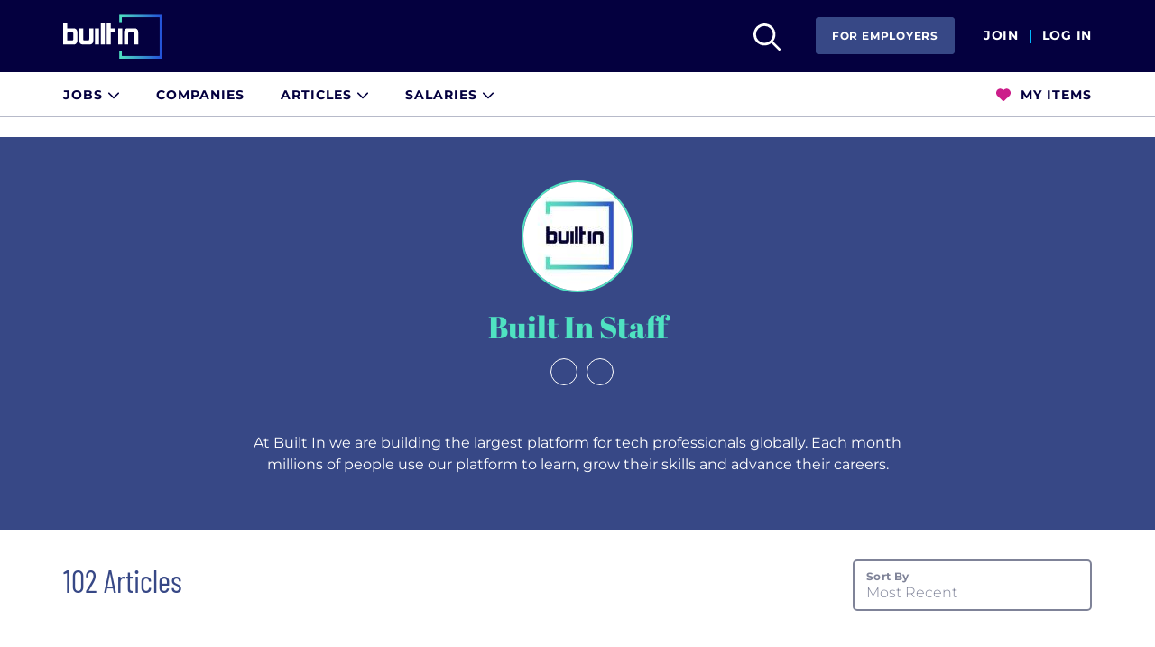

--- FILE ---
content_type: text/html; charset=UTF-8
request_url: https://builtin.com/our-editorial-staff/built-staff
body_size: 10371
content:
<!DOCTYPE html><html lang="en" dir="ltr" prefix="og: https://ogp.me/ns#" class="svg green"><head><meta charset="utf-8" /><meta name="description" content="  At Built In we are building the largest platform for tech professionals globally. Each month millions of people use our platform to learn, grow their skills and advance their careers." /><link rel="canonical" href="https://builtin.com/our-editorial-staff/built-staff" /><meta name="robots" content="index, follow" /><meta name="Generator" content="Drupal 10 (https://www.drupal.org); Commerce 2" /><meta name="MobileOptimized" content="width" /><meta name="HandheldFriendly" content="true" /><meta name="viewport" content="width=device-width, initial-scale=1.0, maximum-scale=5" /><script type="application/ld+json">{"@context": "https://schema.org","@graph": []
}</script><script type="application/ld+json">{"@type": "Person","jobTitle": "Author","name": "Built In Staff","url": "https://builtin.com/our-editorial-staff/built-staff","sameAs": ["https://www.linkedin.com/company/built-in","https://builtin.com/"]
}</script><link rel="icon" href="https://cdn.builtin.com/profiles/builtin/themes/bix/BI_Favicon 32x32.png" type="image/png" /><script>(function(w,d,s,l,i){w[l]=w[l]||[];w[l].push({'gtm.start':new Date().getTime(),event:'gtm.js'});var f=d.getElementsByTagName(s)[0];var j=d.createElement(s);var dl=l!='dataLayer'?'&l='+l:'';j.src='https://www.googletagmanager.com/gtm.js?id='+i+dl+'';j.async=true;f.parentNode.insertBefore(j,f);})(window,document,'script','dataLayer','GTM-M7NGJ28');</script><meta name="theme-color" content="#04003F"><title>Built In Staff | Built In</title><link rel="stylesheet" media="all" href="https://cdn.builtin.com/sites/www.builtin.com/files/css/css_x_0HfY4gNXiJsy-0reIHOUJ5Vu1p7w_FvYFZ3LKaJis.css?delta=0&amp;language=en&amp;theme=bix&amp;include=[base64]" /><link rel="stylesheet" media="all" href="https://cdn.builtin.com/sites/www.builtin.com/files/css/css_KocjWbSsC6wj-hkLuLOVHDmFtjnYX4v9YyTRgpVYKb8.css?delta=1&amp;language=en&amp;theme=bix&amp;include=[base64]" /><link rel="preload" as="style" href="https://fonts.googleapis.com/css2?family=Abril+Fatface&family=Barlow+Condensed:wght@400;500;600;700&family=Montserrat:wght@300;400;600;700;800&family=Lora:ital,wght@0,400;0,700;1,400;1,700&display=swap"/><style type="text/css">@font-face {font-family:Abril Fatface;font-style:normal;font-weight:400;src:url(/cf-fonts/s/abril-fatface/5.0.18/latin/400/normal.woff2);unicode-range:U+0000-00FF,U+0131,U+0152-0153,U+02BB-02BC,U+02C6,U+02DA,U+02DC,U+0304,U+0308,U+0329,U+2000-206F,U+2074,U+20AC,U+2122,U+2191,U+2193,U+2212,U+2215,U+FEFF,U+FFFD;font-display:swap;}@font-face {font-family:Abril Fatface;font-style:normal;font-weight:400;src:url(/cf-fonts/s/abril-fatface/5.0.18/latin-ext/400/normal.woff2);unicode-range:U+0100-02AF,U+0304,U+0308,U+0329,U+1E00-1E9F,U+1EF2-1EFF,U+2020,U+20A0-20AB,U+20AD-20CF,U+2113,U+2C60-2C7F,U+A720-A7FF;font-display:swap;}@font-face {font-family:Barlow Condensed;font-style:normal;font-weight:400;src:url(/cf-fonts/s/barlow-condensed/5.0.11/latin/400/normal.woff2);unicode-range:U+0000-00FF,U+0131,U+0152-0153,U+02BB-02BC,U+02C6,U+02DA,U+02DC,U+0304,U+0308,U+0329,U+2000-206F,U+2074,U+20AC,U+2122,U+2191,U+2193,U+2212,U+2215,U+FEFF,U+FFFD;font-display:swap;}@font-face {font-family:Barlow Condensed;font-style:normal;font-weight:400;src:url(/cf-fonts/s/barlow-condensed/5.0.11/vietnamese/400/normal.woff2);unicode-range:U+0102-0103,U+0110-0111,U+0128-0129,U+0168-0169,U+01A0-01A1,U+01AF-01B0,U+0300-0301,U+0303-0304,U+0308-0309,U+0323,U+0329,U+1EA0-1EF9,U+20AB;font-display:swap;}@font-face {font-family:Barlow Condensed;font-style:normal;font-weight:400;src:url(/cf-fonts/s/barlow-condensed/5.0.11/latin-ext/400/normal.woff2);unicode-range:U+0100-02AF,U+0304,U+0308,U+0329,U+1E00-1E9F,U+1EF2-1EFF,U+2020,U+20A0-20AB,U+20AD-20CF,U+2113,U+2C60-2C7F,U+A720-A7FF;font-display:swap;}@font-face {font-family:Barlow Condensed;font-style:normal;font-weight:500;src:url(/cf-fonts/s/barlow-condensed/5.0.11/latin/500/normal.woff2);unicode-range:U+0000-00FF,U+0131,U+0152-0153,U+02BB-02BC,U+02C6,U+02DA,U+02DC,U+0304,U+0308,U+0329,U+2000-206F,U+2074,U+20AC,U+2122,U+2191,U+2193,U+2212,U+2215,U+FEFF,U+FFFD;font-display:swap;}@font-face {font-family:Barlow Condensed;font-style:normal;font-weight:500;src:url(/cf-fonts/s/barlow-condensed/5.0.11/latin-ext/500/normal.woff2);unicode-range:U+0100-02AF,U+0304,U+0308,U+0329,U+1E00-1E9F,U+1EF2-1EFF,U+2020,U+20A0-20AB,U+20AD-20CF,U+2113,U+2C60-2C7F,U+A720-A7FF;font-display:swap;}@font-face {font-family:Barlow Condensed;font-style:normal;font-weight:500;src:url(/cf-fonts/s/barlow-condensed/5.0.11/vietnamese/500/normal.woff2);unicode-range:U+0102-0103,U+0110-0111,U+0128-0129,U+0168-0169,U+01A0-01A1,U+01AF-01B0,U+0300-0301,U+0303-0304,U+0308-0309,U+0323,U+0329,U+1EA0-1EF9,U+20AB;font-display:swap;}@font-face {font-family:Barlow Condensed;font-style:normal;font-weight:600;src:url(/cf-fonts/s/barlow-condensed/5.0.11/latin-ext/600/normal.woff2);unicode-range:U+0100-02AF,U+0304,U+0308,U+0329,U+1E00-1E9F,U+1EF2-1EFF,U+2020,U+20A0-20AB,U+20AD-20CF,U+2113,U+2C60-2C7F,U+A720-A7FF;font-display:swap;}@font-face {font-family:Barlow Condensed;font-style:normal;font-weight:600;src:url(/cf-fonts/s/barlow-condensed/5.0.11/vietnamese/600/normal.woff2);unicode-range:U+0102-0103,U+0110-0111,U+0128-0129,U+0168-0169,U+01A0-01A1,U+01AF-01B0,U+0300-0301,U+0303-0304,U+0308-0309,U+0323,U+0329,U+1EA0-1EF9,U+20AB;font-display:swap;}@font-face {font-family:Barlow Condensed;font-style:normal;font-weight:600;src:url(/cf-fonts/s/barlow-condensed/5.0.11/latin/600/normal.woff2);unicode-range:U+0000-00FF,U+0131,U+0152-0153,U+02BB-02BC,U+02C6,U+02DA,U+02DC,U+0304,U+0308,U+0329,U+2000-206F,U+2074,U+20AC,U+2122,U+2191,U+2193,U+2212,U+2215,U+FEFF,U+FFFD;font-display:swap;}@font-face {font-family:Barlow Condensed;font-style:normal;font-weight:700;src:url(/cf-fonts/s/barlow-condensed/5.0.11/latin/700/normal.woff2);unicode-range:U+0000-00FF,U+0131,U+0152-0153,U+02BB-02BC,U+02C6,U+02DA,U+02DC,U+0304,U+0308,U+0329,U+2000-206F,U+2074,U+20AC,U+2122,U+2191,U+2193,U+2212,U+2215,U+FEFF,U+FFFD;font-display:swap;}@font-face {font-family:Barlow Condensed;font-style:normal;font-weight:700;src:url(/cf-fonts/s/barlow-condensed/5.0.11/latin-ext/700/normal.woff2);unicode-range:U+0100-02AF,U+0304,U+0308,U+0329,U+1E00-1E9F,U+1EF2-1EFF,U+2020,U+20A0-20AB,U+20AD-20CF,U+2113,U+2C60-2C7F,U+A720-A7FF;font-display:swap;}@font-face {font-family:Barlow Condensed;font-style:normal;font-weight:700;src:url(/cf-fonts/s/barlow-condensed/5.0.11/vietnamese/700/normal.woff2);unicode-range:U+0102-0103,U+0110-0111,U+0128-0129,U+0168-0169,U+01A0-01A1,U+01AF-01B0,U+0300-0301,U+0303-0304,U+0308-0309,U+0323,U+0329,U+1EA0-1EF9,U+20AB;font-display:swap;}@font-face {font-family:Montserrat;font-style:normal;font-weight:300;src:url(/cf-fonts/v/montserrat/5.0.16/vietnamese/wght/normal.woff2);unicode-range:U+0102-0103,U+0110-0111,U+0128-0129,U+0168-0169,U+01A0-01A1,U+01AF-01B0,U+0300-0301,U+0303-0304,U+0308-0309,U+0323,U+0329,U+1EA0-1EF9,U+20AB;font-display:swap;}@font-face {font-family:Montserrat;font-style:normal;font-weight:300;src:url(/cf-fonts/v/montserrat/5.0.16/cyrillic/wght/normal.woff2);unicode-range:U+0301,U+0400-045F,U+0490-0491,U+04B0-04B1,U+2116;font-display:swap;}@font-face {font-family:Montserrat;font-style:normal;font-weight:300;src:url(/cf-fonts/v/montserrat/5.0.16/cyrillic-ext/wght/normal.woff2);unicode-range:U+0460-052F,U+1C80-1C88,U+20B4,U+2DE0-2DFF,U+A640-A69F,U+FE2E-FE2F;font-display:swap;}@font-face {font-family:Montserrat;font-style:normal;font-weight:300;src:url(/cf-fonts/v/montserrat/5.0.16/latin/wght/normal.woff2);unicode-range:U+0000-00FF,U+0131,U+0152-0153,U+02BB-02BC,U+02C6,U+02DA,U+02DC,U+0304,U+0308,U+0329,U+2000-206F,U+2074,U+20AC,U+2122,U+2191,U+2193,U+2212,U+2215,U+FEFF,U+FFFD;font-display:swap;}@font-face {font-family:Montserrat;font-style:normal;font-weight:300;src:url(/cf-fonts/v/montserrat/5.0.16/latin-ext/wght/normal.woff2);unicode-range:U+0100-02AF,U+0304,U+0308,U+0329,U+1E00-1E9F,U+1EF2-1EFF,U+2020,U+20A0-20AB,U+20AD-20CF,U+2113,U+2C60-2C7F,U+A720-A7FF;font-display:swap;}@font-face {font-family:Montserrat;font-style:normal;font-weight:400;src:url(/cf-fonts/v/montserrat/5.0.16/cyrillic-ext/wght/normal.woff2);unicode-range:U+0460-052F,U+1C80-1C88,U+20B4,U+2DE0-2DFF,U+A640-A69F,U+FE2E-FE2F;font-display:swap;}@font-face {font-family:Montserrat;font-style:normal;font-weight:400;src:url(/cf-fonts/v/montserrat/5.0.16/latin/wght/normal.woff2);unicode-range:U+0000-00FF,U+0131,U+0152-0153,U+02BB-02BC,U+02C6,U+02DA,U+02DC,U+0304,U+0308,U+0329,U+2000-206F,U+2074,U+20AC,U+2122,U+2191,U+2193,U+2212,U+2215,U+FEFF,U+FFFD;font-display:swap;}@font-face {font-family:Montserrat;font-style:normal;font-weight:400;src:url(/cf-fonts/v/montserrat/5.0.16/latin-ext/wght/normal.woff2);unicode-range:U+0100-02AF,U+0304,U+0308,U+0329,U+1E00-1E9F,U+1EF2-1EFF,U+2020,U+20A0-20AB,U+20AD-20CF,U+2113,U+2C60-2C7F,U+A720-A7FF;font-display:swap;}@font-face {font-family:Montserrat;font-style:normal;font-weight:400;src:url(/cf-fonts/v/montserrat/5.0.16/vietnamese/wght/normal.woff2);unicode-range:U+0102-0103,U+0110-0111,U+0128-0129,U+0168-0169,U+01A0-01A1,U+01AF-01B0,U+0300-0301,U+0303-0304,U+0308-0309,U+0323,U+0329,U+1EA0-1EF9,U+20AB;font-display:swap;}@font-face {font-family:Montserrat;font-style:normal;font-weight:400;src:url(/cf-fonts/v/montserrat/5.0.16/cyrillic/wght/normal.woff2);unicode-range:U+0301,U+0400-045F,U+0490-0491,U+04B0-04B1,U+2116;font-display:swap;}@font-face {font-family:Montserrat;font-style:normal;font-weight:600;src:url(/cf-fonts/v/montserrat/5.0.16/cyrillic/wght/normal.woff2);unicode-range:U+0301,U+0400-045F,U+0490-0491,U+04B0-04B1,U+2116;font-display:swap;}@font-face {font-family:Montserrat;font-style:normal;font-weight:600;src:url(/cf-fonts/v/montserrat/5.0.16/cyrillic-ext/wght/normal.woff2);unicode-range:U+0460-052F,U+1C80-1C88,U+20B4,U+2DE0-2DFF,U+A640-A69F,U+FE2E-FE2F;font-display:swap;}@font-face {font-family:Montserrat;font-style:normal;font-weight:600;src:url(/cf-fonts/v/montserrat/5.0.16/latin/wght/normal.woff2);unicode-range:U+0000-00FF,U+0131,U+0152-0153,U+02BB-02BC,U+02C6,U+02DA,U+02DC,U+0304,U+0308,U+0329,U+2000-206F,U+2074,U+20AC,U+2122,U+2191,U+2193,U+2212,U+2215,U+FEFF,U+FFFD;font-display:swap;}@font-face {font-family:Montserrat;font-style:normal;font-weight:600;src:url(/cf-fonts/v/montserrat/5.0.16/vietnamese/wght/normal.woff2);unicode-range:U+0102-0103,U+0110-0111,U+0128-0129,U+0168-0169,U+01A0-01A1,U+01AF-01B0,U+0300-0301,U+0303-0304,U+0308-0309,U+0323,U+0329,U+1EA0-1EF9,U+20AB;font-display:swap;}@font-face {font-family:Montserrat;font-style:normal;font-weight:600;src:url(/cf-fonts/v/montserrat/5.0.16/latin-ext/wght/normal.woff2);unicode-range:U+0100-02AF,U+0304,U+0308,U+0329,U+1E00-1E9F,U+1EF2-1EFF,U+2020,U+20A0-20AB,U+20AD-20CF,U+2113,U+2C60-2C7F,U+A720-A7FF;font-display:swap;}@font-face {font-family:Montserrat;font-style:normal;font-weight:700;src:url(/cf-fonts/v/montserrat/5.0.16/latin-ext/wght/normal.woff2);unicode-range:U+0100-02AF,U+0304,U+0308,U+0329,U+1E00-1E9F,U+1EF2-1EFF,U+2020,U+20A0-20AB,U+20AD-20CF,U+2113,U+2C60-2C7F,U+A720-A7FF;font-display:swap;}@font-face {font-family:Montserrat;font-style:normal;font-weight:700;src:url(/cf-fonts/v/montserrat/5.0.16/vietnamese/wght/normal.woff2);unicode-range:U+0102-0103,U+0110-0111,U+0128-0129,U+0168-0169,U+01A0-01A1,U+01AF-01B0,U+0300-0301,U+0303-0304,U+0308-0309,U+0323,U+0329,U+1EA0-1EF9,U+20AB;font-display:swap;}@font-face {font-family:Montserrat;font-style:normal;font-weight:700;src:url(/cf-fonts/v/montserrat/5.0.16/cyrillic/wght/normal.woff2);unicode-range:U+0301,U+0400-045F,U+0490-0491,U+04B0-04B1,U+2116;font-display:swap;}@font-face {font-family:Montserrat;font-style:normal;font-weight:700;src:url(/cf-fonts/v/montserrat/5.0.16/latin/wght/normal.woff2);unicode-range:U+0000-00FF,U+0131,U+0152-0153,U+02BB-02BC,U+02C6,U+02DA,U+02DC,U+0304,U+0308,U+0329,U+2000-206F,U+2074,U+20AC,U+2122,U+2191,U+2193,U+2212,U+2215,U+FEFF,U+FFFD;font-display:swap;}@font-face {font-family:Montserrat;font-style:normal;font-weight:700;src:url(/cf-fonts/v/montserrat/5.0.16/cyrillic-ext/wght/normal.woff2);unicode-range:U+0460-052F,U+1C80-1C88,U+20B4,U+2DE0-2DFF,U+A640-A69F,U+FE2E-FE2F;font-display:swap;}@font-face {font-family:Montserrat;font-style:normal;font-weight:800;src:url(/cf-fonts/v/montserrat/5.0.16/latin/wght/normal.woff2);unicode-range:U+0000-00FF,U+0131,U+0152-0153,U+02BB-02BC,U+02C6,U+02DA,U+02DC,U+0304,U+0308,U+0329,U+2000-206F,U+2074,U+20AC,U+2122,U+2191,U+2193,U+2212,U+2215,U+FEFF,U+FFFD;font-display:swap;}@font-face {font-family:Montserrat;font-style:normal;font-weight:800;src:url(/cf-fonts/v/montserrat/5.0.16/cyrillic-ext/wght/normal.woff2);unicode-range:U+0460-052F,U+1C80-1C88,U+20B4,U+2DE0-2DFF,U+A640-A69F,U+FE2E-FE2F;font-display:swap;}@font-face {font-family:Montserrat;font-style:normal;font-weight:800;src:url(/cf-fonts/v/montserrat/5.0.16/latin-ext/wght/normal.woff2);unicode-range:U+0100-02AF,U+0304,U+0308,U+0329,U+1E00-1E9F,U+1EF2-1EFF,U+2020,U+20A0-20AB,U+20AD-20CF,U+2113,U+2C60-2C7F,U+A720-A7FF;font-display:swap;}@font-face {font-family:Montserrat;font-style:normal;font-weight:800;src:url(/cf-fonts/v/montserrat/5.0.16/cyrillic/wght/normal.woff2);unicode-range:U+0301,U+0400-045F,U+0490-0491,U+04B0-04B1,U+2116;font-display:swap;}@font-face {font-family:Montserrat;font-style:normal;font-weight:800;src:url(/cf-fonts/v/montserrat/5.0.16/vietnamese/wght/normal.woff2);unicode-range:U+0102-0103,U+0110-0111,U+0128-0129,U+0168-0169,U+01A0-01A1,U+01AF-01B0,U+0300-0301,U+0303-0304,U+0308-0309,U+0323,U+0329,U+1EA0-1EF9,U+20AB;font-display:swap;}@font-face {font-family:Lora;font-style:normal;font-weight:400;src:url(/cf-fonts/v/lora/5.0.11/latin/wght/normal.woff2);unicode-range:U+0000-00FF,U+0131,U+0152-0153,U+02BB-02BC,U+02C6,U+02DA,U+02DC,U+0304,U+0308,U+0329,U+2000-206F,U+2074,U+20AC,U+2122,U+2191,U+2193,U+2212,U+2215,U+FEFF,U+FFFD;font-display:swap;}@font-face {font-family:Lora;font-style:normal;font-weight:400;src:url(/cf-fonts/v/lora/5.0.11/vietnamese/wght/normal.woff2);unicode-range:U+0102-0103,U+0110-0111,U+0128-0129,U+0168-0169,U+01A0-01A1,U+01AF-01B0,U+0300-0301,U+0303-0304,U+0308-0309,U+0323,U+0329,U+1EA0-1EF9,U+20AB;font-display:swap;}@font-face {font-family:Lora;font-style:normal;font-weight:400;src:url(/cf-fonts/v/lora/5.0.11/cyrillic/wght/normal.woff2);unicode-range:U+0301,U+0400-045F,U+0490-0491,U+04B0-04B1,U+2116;font-display:swap;}@font-face {font-family:Lora;font-style:normal;font-weight:400;src:url(/cf-fonts/v/lora/5.0.11/cyrillic-ext/wght/normal.woff2);unicode-range:U+0460-052F,U+1C80-1C88,U+20B4,U+2DE0-2DFF,U+A640-A69F,U+FE2E-FE2F;font-display:swap;}@font-face {font-family:Lora;font-style:normal;font-weight:400;src:url(/cf-fonts/v/lora/5.0.11/latin-ext/wght/normal.woff2);unicode-range:U+0100-02AF,U+0304,U+0308,U+0329,U+1E00-1E9F,U+1EF2-1EFF,U+2020,U+20A0-20AB,U+20AD-20CF,U+2113,U+2C60-2C7F,U+A720-A7FF;font-display:swap;}@font-face {font-family:Lora;font-style:normal;font-weight:700;src:url(/cf-fonts/v/lora/5.0.11/cyrillic-ext/wght/normal.woff2);unicode-range:U+0460-052F,U+1C80-1C88,U+20B4,U+2DE0-2DFF,U+A640-A69F,U+FE2E-FE2F;font-display:swap;}@font-face {font-family:Lora;font-style:normal;font-weight:700;src:url(/cf-fonts/v/lora/5.0.11/vietnamese/wght/normal.woff2);unicode-range:U+0102-0103,U+0110-0111,U+0128-0129,U+0168-0169,U+01A0-01A1,U+01AF-01B0,U+0300-0301,U+0303-0304,U+0308-0309,U+0323,U+0329,U+1EA0-1EF9,U+20AB;font-display:swap;}@font-face {font-family:Lora;font-style:normal;font-weight:700;src:url(/cf-fonts/v/lora/5.0.11/latin-ext/wght/normal.woff2);unicode-range:U+0100-02AF,U+0304,U+0308,U+0329,U+1E00-1E9F,U+1EF2-1EFF,U+2020,U+20A0-20AB,U+20AD-20CF,U+2113,U+2C60-2C7F,U+A720-A7FF;font-display:swap;}@font-face {font-family:Lora;font-style:normal;font-weight:700;src:url(/cf-fonts/v/lora/5.0.11/cyrillic/wght/normal.woff2);unicode-range:U+0301,U+0400-045F,U+0490-0491,U+04B0-04B1,U+2116;font-display:swap;}@font-face {font-family:Lora;font-style:normal;font-weight:700;src:url(/cf-fonts/v/lora/5.0.11/latin/wght/normal.woff2);unicode-range:U+0000-00FF,U+0131,U+0152-0153,U+02BB-02BC,U+02C6,U+02DA,U+02DC,U+0304,U+0308,U+0329,U+2000-206F,U+2074,U+20AC,U+2122,U+2191,U+2193,U+2212,U+2215,U+FEFF,U+FFFD;font-display:swap;}@font-face {font-family:Lora;font-style:italic;font-weight:400;src:url(/cf-fonts/v/lora/5.0.11/latin/wght/italic.woff2);unicode-range:U+0000-00FF,U+0131,U+0152-0153,U+02BB-02BC,U+02C6,U+02DA,U+02DC,U+0304,U+0308,U+0329,U+2000-206F,U+2074,U+20AC,U+2122,U+2191,U+2193,U+2212,U+2215,U+FEFF,U+FFFD;font-display:swap;}@font-face {font-family:Lora;font-style:italic;font-weight:400;src:url(/cf-fonts/v/lora/5.0.11/latin-ext/wght/italic.woff2);unicode-range:U+0100-02AF,U+0304,U+0308,U+0329,U+1E00-1E9F,U+1EF2-1EFF,U+2020,U+20A0-20AB,U+20AD-20CF,U+2113,U+2C60-2C7F,U+A720-A7FF;font-display:swap;}@font-face {font-family:Lora;font-style:italic;font-weight:400;src:url(/cf-fonts/v/lora/5.0.11/vietnamese/wght/italic.woff2);unicode-range:U+0102-0103,U+0110-0111,U+0128-0129,U+0168-0169,U+01A0-01A1,U+01AF-01B0,U+0300-0301,U+0303-0304,U+0308-0309,U+0323,U+0329,U+1EA0-1EF9,U+20AB;font-display:swap;}@font-face {font-family:Lora;font-style:italic;font-weight:400;src:url(/cf-fonts/v/lora/5.0.11/cyrillic-ext/wght/italic.woff2);unicode-range:U+0460-052F,U+1C80-1C88,U+20B4,U+2DE0-2DFF,U+A640-A69F,U+FE2E-FE2F;font-display:swap;}@font-face {font-family:Lora;font-style:italic;font-weight:400;src:url(/cf-fonts/v/lora/5.0.11/cyrillic/wght/italic.woff2);unicode-range:U+0301,U+0400-045F,U+0490-0491,U+04B0-04B1,U+2116;font-display:swap;}@font-face {font-family:Lora;font-style:italic;font-weight:700;src:url(/cf-fonts/v/lora/5.0.11/cyrillic/wght/italic.woff2);unicode-range:U+0301,U+0400-045F,U+0490-0491,U+04B0-04B1,U+2116;font-display:swap;}@font-face {font-family:Lora;font-style:italic;font-weight:700;src:url(/cf-fonts/v/lora/5.0.11/latin/wght/italic.woff2);unicode-range:U+0000-00FF,U+0131,U+0152-0153,U+02BB-02BC,U+02C6,U+02DA,U+02DC,U+0304,U+0308,U+0329,U+2000-206F,U+2074,U+20AC,U+2122,U+2191,U+2193,U+2212,U+2215,U+FEFF,U+FFFD;font-display:swap;}@font-face {font-family:Lora;font-style:italic;font-weight:700;src:url(/cf-fonts/v/lora/5.0.11/vietnamese/wght/italic.woff2);unicode-range:U+0102-0103,U+0110-0111,U+0128-0129,U+0168-0169,U+01A0-01A1,U+01AF-01B0,U+0300-0301,U+0303-0304,U+0308-0309,U+0323,U+0329,U+1EA0-1EF9,U+20AB;font-display:swap;}@font-face {font-family:Lora;font-style:italic;font-weight:700;src:url(/cf-fonts/v/lora/5.0.11/cyrillic-ext/wght/italic.woff2);unicode-range:U+0460-052F,U+1C80-1C88,U+20B4,U+2DE0-2DFF,U+A640-A69F,U+FE2E-FE2F;font-display:swap;}@font-face {font-family:Lora;font-style:italic;font-weight:700;src:url(/cf-fonts/v/lora/5.0.11/latin-ext/wght/italic.woff2);unicode-range:U+0100-02AF,U+0304,U+0308,U+0329,U+1E00-1E9F,U+1EF2-1EFF,U+2020,U+20A0-20AB,U+20AD-20CF,U+2113,U+2C60-2C7F,U+A720-A7FF;font-display:swap;}</style> <script id="data-client-identifier-script">
(function() {
var thisScript = document.getElementById("data-client-identifier-script");
if (!thisScript) {
return;
}
var trackingApiUrl = "https://api.builtin.com/track/identifier";
var clientIdKey = "builtin_client_id";
var localId = window.localStorage.getItem(clientIdKey);
if (localId) {
trackingApiUrl += "?" + clientIdKey + "=" + localId;
}
var script = document.createElement("script");
script.src = trackingApiUrl;
script.async = true;
thisScript.parentNode.insertBefore(script, thisScript);
})();
</script></head><body class="city-national page-user-role-anon path-node page-node-type-author-archive-page"> <a href="#main-content" class="visually-hidden focusable skip-link"> Skip to main content </a> <noscript><iframe src="https://www.googletagmanager.com/ns.html?id=GTM-M7NGJ28" height="0" width="0" style="display:none;visibility:hidden"></iframe></noscript><div class="dialog-off-canvas-main-canvas" data-off-canvas-main-canvas><div class="layout-container"><div class="header header-vue builtin-nuxt-app"><div class="region region-header"><div id="block-mainbuiltinnavigation" class="block block-bix-global block-bix-global-vue-navigation"><head><script defer src="https://frontend.builtin.com/487b1593d3731557e882be63d0df51f898e95db0/8f8a844.js" crossorigin="anonymous"></script><script defer src="https://frontend.builtin.com/487b1593d3731557e882be63d0df51f898e95db0/cf57186.js" crossorigin="anonymous"></script><script defer src="https://frontend.builtin.com/487b1593d3731557e882be63d0df51f898e95db0/cdb1f55.js" crossorigin="anonymous"></script><link href="https://frontend.builtin.com/487b1593d3731557e882be63d0df51f898e95db0/css/2d67203.css" rel="stylesheet" crossorigin="anonymous"><link href="https://frontend.builtin.com/487b1593d3731557e882be63d0df51f898e95db0/css/0d06a57.css" rel="stylesheet" crossorigin="anonymous"></head><link rel="preload" crossorigin="anonymous" href="https://frontend.builtin.com/487b1593d3731557e882be63d0df51f898e95db0/8f8a844.js" as="script"><link rel="preload" crossorigin="anonymous" href="https://frontend.builtin.com/487b1593d3731557e882be63d0df51f898e95db0/css/2d67203.css" as="style"><link rel="preload" crossorigin="anonymous" href="https://frontend.builtin.com/487b1593d3731557e882be63d0df51f898e95db0/cf57186.js" as="script"><link rel="preload" crossorigin="anonymous" href="https://frontend.builtin.com/487b1593d3731557e882be63d0df51f898e95db0/css/0d06a57.css" as="style"><link rel="preload" crossorigin="anonymous" href="https://frontend.builtin.com/487b1593d3731557e882be63d0df51f898e95db0/cdb1f55.js" as="script"><div id="__nuxt"><style>.navigation-wrapper .ml-auto{margin-left:auto}.navigation-wrapper .vue-nav-container{max-width:1168px;margin-left:auto;margin-right:auto;padding:0 16px}.skeleton-box{display:inline-block;width:100%;border-radius:40px;height:1em;position:relative;overflow:hidden;background-color:#dddbdd}.skeleton-box::after{position:absolute;top:0;right:0;bottom:0;left:0;transform:translateX(-100%);background-image:linear-gradient(90deg,rgba(255,255,255,0) 0,rgba(255,255,255,.2) 20%,rgba(255,255,255,.5) 60%,rgba(255,255,255,0));animation:shimmer 2s infinite;content:''}.sub-navigation-national{display:none;background:#fff;box-sizing:border-box;border-bottom:1px solid #ddd}body .sub-navigation-national{display:block}@media screen and (max-width:1023px){body .sub-navigation-national{display:none}}.sub-navigation-national .vue-nav-container{display:flex;min-height:47px;align-items:center}.sub-navigation-national .skeleton-box{max-width:140px;margin-right:10px}.sub-navigation-national .skeleton-box:last-child{margin-left:auto;margin-right:0}.main-navigation{background:#04003f;min-height:80px;display:flex;align-items:center}.main-navigation .vue-nav-container{display:flex;align-items:center;width:100%}.main-navigation .skeleton-box{height:2.5rem}@media screen and (max-width:767px){.main-navigation{min-height:57px}.main-navigation .skeleton-box{height:1.5rem}}@media screen and (max-width:1023px) and (min-width:768px){body .main-navigation{min-height:57px}body .main-navigation .skeleton-box{height:2rem}}.main-navigation .skeleton-login-link{margin-left:auto;max-width:150px}.main-navigation .skeleton-logo{margin-right:auto;max-width:170px}.learn-lab-banner{display:none;background:#28386f;padding:9px 16px 8px 16px}body .learn-lab-banner{display:block}.learn-lab-banner .vue-nav-container{display:flex}.learn-lab-banner .skeleton-box{height:.875rem;box-sizing:border-box}@keyframes shimmer{100%{transform:translateX(100%)}}</style><div class="navigation-wrapper navigation-wrapper-js"><div class="main-navigation"><div class="vue-nav-container"><div class="skeleton-box skeleton-logo"></div><div class="skeleton-box skeleton-login-link"></div></div></div><div class="sub-navigation-national"><div class="vue-nav-container"><div class="skeleton-box"></div><div class="skeleton-box"></div><div class="skeleton-box"></div><div class="skeleton-box"></div><div class="skeleton-box"></div></div></div></div></div><script>window.__NUXT__={config:{_app:{basePath:"/",assetsPath:"/",cdnURL:"https://frontend.builtin.com/487b1593d3731557e882be63d0df51f898e95db0/"}}}</script></div></div></div><div class="region region-help"><div data-drupal-messages-fallback class="hidden"></div></div> <main id="page-main-content" role="main"> <a id="main-content" tabindex="-1"></a><div class="layout-content"><div class="region region-content"><div class="container"><div class="row"><div class=""><div class="block-region-top"><div class="block block-bix-profile block-bix-profile-author-archive"><div class="author-archive-header-block-container"><img class="profile-pic image-style-author-archive" src="/sites/www.builtin.com/files/styles/author_archive/public/2025-07/built%20in.jpeg" width="120" height="120" alt="" loading="lazy" /><div class="profile-name">Built In Staff</div><div class="social-media-links"><span><a href="https://www.linkedin.com/company/built-in" class="social-media-field field_aap_linkedin" target="_blank"> </a></span><span><a href="https://builtin.com/" class="social-media-field field_aap_personal_url" target="_blank"> </a></span></div><div class="job-description"><p>&nbsp;</p><p>At Built In we are building the largest platform for tech professionals globally. Each month millions of people use our platform to learn, grow their skills and advance their careers.</p></div></div></div></div></div></div><div class="row"><div class=""><div class="block-region-middle"><div class="views-element-container block block-views block-views-blockprofile-articles-block-2"><div class="filter-wrapper"> <span class="filter-sub-label">Sort By</span><div class="filter-label"><span class="label-text">Most Recent</span><span class="arrow-icon"></span></div><div class="filter-options"><div class="filter-option active" data-sort-order="DESC">Most Recent</div><div class="filter-option" data-sort-order="ASC">Oldest</div></div></div><div><div class="view view-profile-articles view-id-profile_articles view-display-id-block_2 js-view-dom-id-cde3b5115760d30290b66c2fdfd7bce3f88cf9af6671d68e3925e8e15f72a950"><div class="view-header"> 102 Articles</div><div class="view-filters"><form class="views-exposed-form" data-drupal-selector="views-exposed-form-ats-imported-jobs-list-page-1" action="/our-editorial-staff/built-staff" method="get" id="views-exposed-form-ats-imported-jobs-list-page-1" accept-charset="UTF-8"><div class="form--inline clearfix"><div class="js-form-item form-item js-form-type-select form-type-select js-form-item-sort-by form-item-sort-by"> <label for="edit-sort-by">Sort by</label> <select data-drupal-selector="edit-sort-by" id="edit-sort-by" name="sort_by" class="form-select"><option value="created" selected="selected">Most Recent</option></select></div><div class="js-form-item form-item js-form-type-select form-type-select js-form-item-sort-order form-item-sort-order"> <label for="edit-sort-order">Order</label> <select data-drupal-selector="edit-sort-order" id="edit-sort-order" name="sort_order" class="form-select"><option value="ASC">Asc</option><option value="DESC" selected="selected">Desc</option></select></div><div class="js-form-item form-item js-form-type-checkbox form-type-checkbox js-form-item-geo-country-filter form-item-geo-country-filter"> <input data-drupal-selector="edit-geo-country-filter" type="checkbox" id="edit-geo-country-filter" name="geo_country_filter" value="1" class="form-checkbox" /> <label for="edit-geo-country-filter" class="option">International</label></div><div data-drupal-selector="edit-actions" class="form-actions js-form-wrapper form-wrapper" id="edit-actions"><input data-drupal-selector="edit-submit-profile-articles" type="submit" id="edit-submit-profile-articles" value="Apply" class="button js-form-submit form-submit" /></div></div></form></div><div class="view-content"><div class="views-row"><div class="image"><div> <a href="/articles/come-play-our-sandbox-pnc" hreflang="en"><img src="/sites/www.builtin.com/files/styles/author_archive_blog/public/2025-11/PNC-AI-spotlight-banner-image%20-%20Edited.jpg" width="364" height="205" alt="Three smiling colleagues view a project on a computer monitor screen while working together in an office" loading="lazy" class="image-style-author-archive-blog" /></a></div></div><div class="views-field views-field-created"><span class="field-content"><time datetime="2025-11-25T13:38:16-06:00" class="datetime">Nov 25, 2025</time></span></div><div class="title"><span><a href="/articles/come-play-our-sandbox-pnc" hreflang="en">Come Play in Our Sandbox! </a></span></div><div class="views-field views-field-field-subtitle"><div class="field-content">PNC Offers Opportunities to Explore, Learn and Work Creatively with AI</div></div></div><div class="views-row"><div class="image"><div> <a href="/node/4848429" hreflang="en"><img src="/sites/www.builtin.com/files/styles/author_archive_blog/public/2025-10/GettyImages-2235215125%20%281%29%20%282%29.jpg" width="364" height="205" alt="man working at multiple computer screens" loading="lazy" class="image-style-author-archive-blog" /></a></div></div><div class="views-field views-field-created"><span class="field-content"><time datetime="2025-10-20T10:14:50-05:00" class="datetime">Oct 20, 2025</time></span></div><div class="title"><span><a href="/node/4848429" hreflang="en">Safeguarding the Future: A Look Inside MetLife’s Global Cybersecurity Team</a></span></div><div class="views-field views-field-field-subtitle"><div class="field-content">Learn how MetLife&#039;s Global Cybersecurity Team plays a vital role in protecting the company’s systems and data worldwide.</div></div></div><div class="views-row"><div class="image"><div> <a href="/articles/built-in-work-life-balance" hreflang="en"><img src="/sites/www.builtin.com/files/styles/author_archive_blog/public/2025-10/built-in-work-life-balance.jpg" width="364" height="205" alt="Built In employee playing shuffleboard representing work-life balance" loading="lazy" class="image-style-author-archive-blog" /></a></div></div><div class="views-field views-field-created"><span class="field-content"><time datetime="2025-10-15T16:45:00-05:00" class="datetime">Oct 15, 2025</time></span></div><div class="title"><span><a href="/articles/built-in-work-life-balance" hreflang="en">Built In’s People-First Approach to Work-Life Balance</a></span></div><div class="views-field views-field-field-subtitle"><div class="field-content">From flexible schedules to recharge weeks, Built In’s culture makes rest, recovery, and autonomy part of everyday work.</div></div></div><div class="views-row"><div class="image"><div> <a href="/articles/built-in-leadership" hreflang="en"><img src="/sites/www.builtin.com/files/styles/author_archive_blog/public/2025-10/Screenshot%202025-10-15%20at%203.10.32%E2%80%AFPM.png" width="364" height="205" alt="Maria Katris, CEO and co-founder of Built In" loading="lazy" class="image-style-author-archive-blog" /></a></div></div><div class="views-field views-field-created"><span class="field-content"><time datetime="2025-10-15T14:22:22-05:00" class="datetime">Oct 15, 2025</time></span></div><div class="title"><span><a href="/articles/built-in-leadership" hreflang="en">Built In Leadership and Management: Inspiring Growth, Clarity and Connection</a></span></div><div class="views-field views-field-field-subtitle"><div class="field-content">Built In’s leaders and managers foster transparency, trust and strategic clarity — empowering teams through communication, feedback and shared purpose.</div></div></div><div class="views-row"><div class="image"><div> <a href="/articles/look-lookouts" hreflang="en"><img src="/sites/www.builtin.com/files/styles/author_archive_blog/public/2025-08/shutterstock_1835446450%20%281%29.jpg" width="364" height="205" alt="PNC Corporate Headquarters" loading="lazy" class="image-style-author-archive-blog" /></a></div></div><div class="views-field views-field-created"><span class="field-content"><time datetime="2025-08-07T14:09:04-05:00" class="datetime">Aug 07, 2025</time></span></div><div class="title"><span><a href="/articles/look-lookouts" hreflang="en">PNC Watch Tower Team Culture: On the Look for Lookouts!</a></span></div><div class="views-field views-field-field-subtitle"><div class="field-content">PNC’s Watch Tower Team Offers the Chance to Defend and Protect</div></div></div><div class="views-row"><div class="image"><div> <a href="/articles/meet-your-ai-application-assistant-smarter-way-apply-jobs" hreflang="en"><img src="/sites/www.builtin.com/files/styles/author_archive_blog/public/2025-06/Product%20Ads%20-%20AI%20Assistant%20-%20Medium-1%20%281%29.png" width="364" height="205" alt="AI Application Assistant" loading="lazy" class="image-style-author-archive-blog" /></a></div></div><div class="views-field views-field-created"><span class="field-content"><time datetime="2025-06-05T16:44:49-05:00" class="datetime">Jun 05, 2025</time></span></div><div class="title"><span><a href="/articles/meet-your-ai-application-assistant-smarter-way-apply-jobs" hreflang="en">Meet Your AI Application Assistant: A Smarter Way to Apply for Jobs</a></span></div><div class="views-field views-field-field-subtitle"><div class="field-content"></div></div></div><div class="views-row"><div class="image"><div> <a href="/articles/built-in-job-tracker-kanban-list" hreflang="en"><img src="/sites/www.builtin.com/files/styles/author_archive_blog/public/2025-05/Screen%20Shot%202025-05-07%20at%2012.17.15%20PM.png" width="364" height="205" alt="Built In&#039;s job tracker helps users organize their job search" loading="lazy" class="image-style-author-archive-blog" /></a></div></div><div class="views-field views-field-created"><span class="field-content"><time datetime="2025-05-07T11:51:36-05:00" class="datetime">May 07, 2025</time></span></div><div class="title"><span><a href="/articles/built-in-job-tracker-kanban-list" hreflang="en">Built In Job Application Tracker: The Smartest Way to Organize and Track Your Global Tech Job Search</a></span></div><div class="views-field views-field-field-subtitle"><div class="field-content"></div></div></div><div class="views-row"><div class="image"><div> <a href="/articles/finding-job-built-in-match-mode" hreflang="en"><img src="/sites/www.builtin.com/files/styles/author_archive_blog/public/2025-05/Screen%20Shot%202025-05-06%20at%206.59.02%20PM.png" width="364" height="205" alt="Man swiping through tech job matches using Built In Job Match Mode" loading="lazy" class="image-style-author-archive-blog" /></a></div></div><div class="views-field views-field-created"><span class="field-content"><time datetime="2025-05-06T18:55:36-05:00" class="datetime">May 06, 2025</time></span></div><div class="title"><span><a href="/articles/finding-job-built-in-match-mode" hreflang="en">How Tech Professionals Find Jobs Using Built In&#039;s Job Match Mode</a></span></div><div class="views-field views-field-field-subtitle"><div class="field-content"></div></div></div><div class="views-row"><div class="image"><div> <a href="/articles/finding-job-built-job-board" hreflang="en"><img src="/sites/www.builtin.com/files/styles/author_archive_blog/public/2025-04/Screenshot%202025-04-30%20at%2011.34.49%E2%80%AFAM.png" width="364" height="205" alt="image of Built In job board" loading="lazy" class="image-style-author-archive-blog" /></a></div></div><div class="views-field views-field-created"><span class="field-content"><time datetime="2025-04-23T11:09:55-05:00" class="datetime">Apr 23, 2025</time></span></div><div class="title"><span><a href="/articles/finding-job-built-job-board" hreflang="en">How Tech Professionals Use Built In&#039;s Job Board to Find Their Next Job Faster</a></span></div><div class="views-field views-field-field-subtitle"><div class="field-content"></div></div></div><div class="views-row"><div class="image"><div> <a href="/articles/grow-your-career" hreflang="en"><img src="/sites/www.builtin.com/files/styles/author_archive_blog/public/2025-05/20250505_1719_Tech%20Career%20Ascension_simple_compose_01jth8e849e9wafznenyehkkj1.png" width="364" height="205" alt="woman in front of stairs" loading="lazy" class="image-style-author-archive-blog" /></a></div></div><div class="views-field views-field-created"><span class="field-content"><time datetime="2025-04-23T10:48:57-05:00" class="datetime">Apr 23, 2025</time></span></div><div class="title"><span><a href="/articles/grow-your-career" hreflang="en">Plan and Grow your Career with Built In</a></span></div><div class="views-field views-field-field-subtitle"><div class="field-content"></div></div></div><div class="views-row"><div class="image"><div> <a href="/articles/healthcare-startups-nyc" hreflang="en"><img src="/sites/www.builtin.com/files/styles/author_archive_blog/public/2023-08/doctor%20with%20clipboard.jpg" width="364" height="205" alt="doctor with clipboard talking to patient" loading="lazy" class="image-style-author-archive-blog" /></a></div></div><div class="views-field views-field-created"><span class="field-content"><time datetime="2025-03-11T15:00:00-05:00" class="datetime">Mar 11, 2025</time></span></div><div class="title"><span><a href="/articles/healthcare-startups-nyc" hreflang="en">58 Healthcare Startups and Tech Companies in NYC to Know</a></span></div><div class="views-field views-field-field-subtitle"><div class="field-content">These healthcare startups in NYC are changing how doctors and patients interact.</div></div></div><div class="views-row"><div class="image"><div> <a href="/articles/green-companies-chicago" hreflang="en"><img src="/sites/www.builtin.com/files/styles/author_archive_blog/public/2023-08/windmill%20in%20field.jpg" width="364" height="205" alt="windmill in field" loading="lazy" class="image-style-author-archive-blog" /></a></div></div><div class="views-field views-field-created"><span class="field-content"><time datetime="2025-03-10T14:46:57-05:00" class="datetime">Mar 10, 2025</time></span></div><div class="title"><span><a href="/articles/green-companies-chicago" hreflang="en">These 8 Chicago Greentech Companies Are Doing Right by the Environment</a></span></div><div class="views-field views-field-field-subtitle"><div class="field-content">These companies are helping to create a greener future for the entire planet.</div></div></div></div> <nav class="pager" role="navigation" aria-labelledby="pagination-heading"><ul class="pager__items js-pager__items"><li class="pager__item is-active"> <a href="/node/1679820" title="Current page" aria-current="page"> <span class="visually-hidden"> Current page </span>1</a></li><li class="pager__item"> <a href="?page=1" title="Go to page 2"> <span class="visually-hidden"> Page </span>2</a></li><li class="pager__item"> <a href="?page=2" title="Go to page 3"> <span class="visually-hidden"> Page </span>3</a></li><li class="pager__item"> <a href="?page=3" title="Go to page 4"> <span class="visually-hidden"> Page </span>4</a></li><li class="pager__item"> <a href="?page=4" title="Go to page 5"> <span class="visually-hidden"> Page </span>5</a></li><li class="pager__item"> <a href="?page=5" title="Go to page 6"> <span class="visually-hidden"> Page </span>6</a></li><li class="pager__item"> <a href="?page=6" title="Go to page 7"> <span class="visually-hidden"> Page </span>7</a></li><li class="pager__item"> <a href="?page=7" title="Go to page 8"> <span class="visually-hidden"> Page </span>8</a></li><li class="pager__item"> <a href="?page=8" title="Go to page 9"> <span class="visually-hidden"> Page </span>9</a></li><li class="pager__item pager__item--next"> <a href="?page=1" title="Go to next page" rel="next"> <span class="visually-hidden">Next page</span> <span aria-hidden="true">Next</span> </a></li></ul> </nav></div></div></div></div></div></div><div class="row"><div class=""></div></div></div></div></div> </main> <footer role="contentinfo" class="main-footer-container footer-national"><div class="footer-wrapper"><div class="footer-content"><div class="footer-column"><div class="region region-footer-first"><div id="block-footerblock" class="block block-bix-global block-bix-global-footer"><div class="builtin-logo"><a href="/home"><img loading="lazy" width="105px" height="47px" src="https://cdn.builtin.com/profiles/builtin/themes/bix/assets/builtin-logo.svg" alt="BuiltIn"></a></div><div class="motto"><img loading="lazy" width="177px" height="19px" src="https://cdn.builtin.com/profiles/builtin/themes/bix/assets/icons/icons/united-we-tech.svg" alt="United We Tech"></div><div class="blurb">Built In is the online community for startups and tech companies. Find startup jobs, tech news and events.</div><div class="social-links"><a href="https://facebook.com/builtinhq" target="_blank"><svg aria-hidden="true" focusable="false" data-prefix="fab" data-icon="facebook" role="img" xmlns="http://www.w3.org/2000/svg" viewBox="0 0 512 512"><path fill="#fff" d="M504 256C504 119 393 8 256 8S8 119 8 256c0 123.78 90.69 226.38 209.25 245V327.69h-63V256h63v-54.64c0-62.15 37-96.48 93.67-96.48 27.14 0 55.52 4.84 55.52 4.84v61h-31.28c-30.8 0-40.41 19.12-40.41 38.73V256h68.78l-11 71.69h-57.78V501C413.31 482.38 504 379.78 504 256z"></path></svg></a><a href="https://twitter.com/builtin" target="_blank"><svg aria-hidden="true" focusable="false" data-prefix="fab" data-icon="twitter" role="img" xmlns="http://www.w3.org/2000/svg" viewBox="0 0 512 512"><path fill="#fff" d="M459.37 151.716c.325 4.548.325 9.097.325 13.645 0 138.72-105.583 298.558-298.558 298.558-59.452 0-114.68-17.219-161.137-47.106 8.447.974 16.568 1.299 25.34 1.299 49.055 0 94.213-16.568 130.274-44.832-46.132-.975-84.792-31.188-98.112-72.772 6.498.974 12.995 1.624 19.818 1.624 9.421 0 18.843-1.3 27.614-3.573-48.081-9.747-84.143-51.98-84.143-102.985v-1.299c13.969 7.797 30.214 12.67 47.431 13.319-28.264-18.843-46.781-51.005-46.781-87.391 0-19.492 5.197-37.36 14.294-52.954 51.655 63.675 129.3 105.258 216.365 109.807-1.624-7.797-2.599-15.918-2.599-24.04 0-57.828 46.782-104.934 104.934-104.934 30.213 0 57.502 12.67 76.67 33.137 23.715-4.548 46.456-13.32 66.599-25.34-7.798 24.366-24.366 44.833-46.132 57.827 21.117-2.273 41.584-8.122 60.426-16.243-14.292 20.791-32.161 39.308-52.628 54.253z"></path></svg></a><a href="https://www.instagram.com/builtin" target="_blank"><svg aria-hidden="true" focusable="false" data-prefix="fab" data-icon="instagram" role="img" xmlns="http://www.w3.org/2000/svg" viewBox="0 0 448 512"><path fill="#fff" d="M224.1 141c-63.6 0-114.9 51.3-114.9 114.9s51.3 114.9 114.9 114.9S339 319.5 339 255.9 287.7 141 224.1 141zm0 189.6c-41.1 0-74.7-33.5-74.7-74.7s33.5-74.7 74.7-74.7 74.7 33.5 74.7 74.7-33.6 74.7-74.7 74.7zm146.4-194.3c0 14.9-12 26.8-26.8 26.8-14.9 0-26.8-12-26.8-26.8s12-26.8 26.8-26.8 26.8 12 26.8 26.8zm76.1 27.2c-1.7-35.9-9.9-67.7-36.2-93.9-26.2-26.2-58-34.4-93.9-36.2-37-2.1-147.9-2.1-184.9 0-35.8 1.7-67.6 9.9-93.9 36.1s-34.4 58-36.2 93.9c-2.1 37-2.1 147.9 0 184.9 1.7 35.9 9.9 67.7 36.2 93.9s58 34.4 93.9 36.2c37 2.1 147.9 2.1 184.9 0 35.9-1.7 67.7-9.9 93.9-36.2 26.2-26.2 34.4-58 36.2-93.9 2.1-37 2.1-147.8 0-184.8zM398.8 388c-7.8 19.6-22.9 34.7-42.6 42.6-29.5 11.7-99.5 9-132.1 9s-102.7 2.6-132.1-9c-19.6-7.8-34.7-22.9-42.6-42.6-11.7-29.5-9-99.5-9-132.1s-2.6-102.7 9-132.1c7.8-19.6 22.9-34.7 42.6-42.6 29.5-11.7 99.5-9 132.1-9s102.7-2.6 132.1 9c19.6 7.8 34.7 22.9 42.6 42.6 11.7 29.5 9 99.5 9 132.1s2.7 102.7-9 132.1z"></path></svg></a><a href="https://www.linkedin.com/company/3763094" target="_blank"><svg aria-hidden="true" focusable="false" data-prefix="fab" data-icon="linkedin" role="img" xmlns="http://www.w3.org/2000/svg" viewBox="0 0 448 512"><path fill="#fff" d="M416 32H31.9C14.3 32 0 46.5 0 64.3v383.4C0 465.5 14.3 480 31.9 480H416c17.6 0 32-14.5 32-32.3V64.3c0-17.8-14.4-32.3-32-32.3zM135.4 416H69V202.2h66.5V416zm-33.2-243c-21.3 0-38.5-17.3-38.5-38.5S80.9 96 102.2 96c21.2 0 38.5 17.3 38.5 38.5 0 21.3-17.2 38.5-38.5 38.5zm282.1 243h-66.4V312c0-24.8-.5-56.7-34.5-56.7-34.6 0-39.9 27-39.9 54.9V416h-66.4V202.2h63.7v29.2h.9c8.9-16.8 30.6-34.5 62.9-34.5 67.2 0 79.7 44.3 79.7 101.9V416z"></path></svg></a></div></div></div></div><div class="footer-links"><div class="region region-footer-third"> <nav role="navigation" aria-labelledby="block-about-menu" id="block-about" class="block block-menu navigation menu--about"><div class="box-title" id="block-about-menu">About</div><ul class="menu"><li class="menu-item"> <a href="https://builtin.com/our-story" target="_blank">Our Story</a></li><li class="menu-item"> <a href="https://employers.builtin.com/careers/" target="_blank">Careers</a></li><li class="menu-item"> <a href="https://builtin.com/our-staff" target="_blank">Our Staff Writers</a></li><li class="menu-item"> <a href="https://builtin.com/content-descriptions" target="_blank">Content Descriptions</a></li><li class="menu-item"> <a href="https://employers.builtin.com/newsroom/" target="_blank">Company News</a></li></ul> </nav></div><div class="region region-footer-second"> <nav role="navigation" aria-labelledby="block-getinvolved-menu" id="block-getinvolved" class="block block-menu navigation menu--get-involved"><div class="box-title" id="block-getinvolved-menu">Get Involved</div><ul class="menu"><li data-builtin-track-click-event="click_recruit_wbuiltin_footernav_link" class="menu-item menu-item--under-line"> <a href="https://employers.builtin.com/membership?utm_medium=BIReferral&amp;utm_source=foremployers" target="_blank">Recruit With Built In</a></li><li class="menu-item"> <a href="https://builtin.com/newsletter" target="_blank">Subscribe to Our Newsletter</a></li><li class="menu-item"> <a href="https://builtin.com/expert-contributors" target="_blank">Become an Expert Contributor</a></li><li class="menu-item"> <a href="/send-us-tip" target="_blank">Send Us a News Tip</a></li></ul> </nav></div><div class="region region-footer-fourth"> <nav role="navigation" aria-labelledby="block-resources-menu" id="block-resources" class="block block-menu navigation menu--resources"><div class="box-title" id="block-resources-menu">Resources</div><ul class="menu"><li class="menu-item"> <a href="https://knowledgebase.builtin.com/s/">Customer Support</a></li><li class="menu-item"> <a href="https://form.jotform.com/223044927257054">Share Feedback</a></li><li class="menu-item"> <a href="https://knowledgebase.builtin.com/s/contactsupport">Report a Bug</a></li><li class="menu-item"> <a href="/tech-dictionary" data-drupal-link-system-path="tech-dictionary">Tech A-Z</a></li><li class="menu-item"> <a href="https://builtin.com/browse-jobs">Browse Jobs</a></li></ul> </nav></div><div class="region region-footer-fifth"> <nav role="navigation" aria-labelledby="block-poweredbybuiltin-menu" id="block-poweredbybuiltin" class="block block-menu navigation menu--powered-by-built-in"><div class="box-title" id="block-poweredbybuiltin-menu">Tech Hubs</div><ul class="menu"><li class="menu-item"> <a href="https://www.builtinaustin.com" target="_blank">Built In Austin</a></li><li class="menu-item"> <a href="https://www.builtinboston.com" target="_blank">Built In Boston</a></li><li class="menu-item"> <a href="https://www.builtinchicago.org" target="_blank">Built In Chicago</a></li><li class="menu-item"> <a href="https://www.builtincolorado.com" target="_blank">Built In Colorado</a></li><li class="menu-item"> <a href="https://www.builtinla.com" target="_blank">Built In LA</a></li><li class="menu-item"> <a href="https://www.builtinnyc.com" target="_blank">Built In NYC</a></li><li class="menu-item"> <a href="https://www.builtinsf.com" target="_blank">Built In San Francisco</a></li><li class="menu-item"> <a href="https://www.builtinseattle.com" target="_blank">Built In Seattle</a></li><li class="menu-item"> <a href="https://builtin.com/tech-hubs" target="_blank">See All Tech Hubs</a></li></ul> </nav></div></div></div><div class="cityscape"></div><div class="region region-footer-bottom"><div id="block-copyrightblock" class="block block-bix-global block-bix-global-copyright"> © Built In 2025</div><nav role="navigation" aria-labelledby="block-footerbottom-menu" id="block-footerbottom" class="block block-menu navigation menu--footer-bottom"><ul class="menu"><li class="menu-item"> <a href="https://builtin.com/learning-lab-user-agreement">Learning Lab User Agreement</a></li><li class="menu-item"> <a href="https://builtin.com/accessibility-statement">Accessibility Statement</a></li><li class="menu-item"> <a href="https://builtin.com/copyright-policy">Copyright Policy</a></li><li class="menu-item"> <a href="https://builtin.com/privacy-policy">Privacy Policy</a></li><li class="menu-item"> <a href="https://builtin.com/community-terms-of-use">Terms of Use</a></li><li class="menu-item"> <a href="https://builtin.com/california-do-not-sell-my-information" class="do-not-sell">Your Privacy Choices/Cookie Settings</a></li><li class="menu-item"> <a href="https://builtin.com/ca-notice-collection">CA Notice of Collection</a></li></ul> </nav></div></div> </footer></div><div class="overlay"></div></div> <script type="application/json" data-drupal-selector="drupal-settings-json">{"path":{"baseUrl":"\/","pathPrefix":"","currentPath":"node\/1679820","currentPathIsAdmin":false,"isFront":false,"currentLanguage":"en"},"pluralDelimiter":"\u0003","suppressDeprecationErrors":true,"ajaxPageState":{"libraries":"[base64]","theme":"bix","theme_token":null},"ajaxTrustedUrl":{"\/our-editorial-staff\/built-staff":true},"views":{"ajax_path":"\/views\/ajax","ajaxViews":{"views_dom_id:cde3b5115760d30290b66c2fdfd7bce3f88cf9af6671d68e3925e8e15f72a950":{"view_name":"profile_articles","view_display_id":"block_2","view_args":"1679820","view_path":"\/node\/1679820","view_base_path":null,"view_dom_id":"cde3b5115760d30290b66c2fdfd7bce3f88cf9af6671d68e3925e8e15f72a950","pager_element":0}}},"event_tracking_url":"https:\/\/api.builtin.com\/track\/client-event","market_id":9,"nid":"1679820","node_type":"author_archive_page","user":{"uid":0,"permissionsHash":"3d3a5d274c4d8e58e20b1694fc035e8806b252f711a8a8b430bf76afb00d3874"}}</script><script src="https://cdn.builtin.com/sites/www.builtin.com/files/js/js_ttQK1mlDsPRk5hEwoJ-1N4vEXuKnGabdOHH4R91JiS0.js?scope=footer&amp;delta=0&amp;language=en&amp;theme=bix&amp;include=[base64]"></script><script>(function(){function c(){var b=a.contentDocument||a.contentWindow.document;if(b){var d=b.createElement('script');d.innerHTML="window.__CF$cv$params={r:'9a8ffbc0ff557929',t:'MTc2NDkwMDM3Ny4wMDAwMDA='};var a=document.createElement('script');a.nonce='';a.src='/cdn-cgi/challenge-platform/scripts/jsd/main.js';document.getElementsByTagName('head')[0].appendChild(a);";b.getElementsByTagName('head')[0].appendChild(d)}}if(document.body){var a=document.createElement('iframe');a.height=1;a.width=1;a.style.position='absolute';a.style.top=0;a.style.left=0;a.style.border='none';a.style.visibility='hidden';document.body.appendChild(a);if('loading'!==document.readyState)c();else if(window.addEventListener)document.addEventListener('DOMContentLoaded',c);else{var e=document.onreadystatechange||function(){};document.onreadystatechange=function(b){e(b);'loading'!==document.readyState&&(document.onreadystatechange=e,c())}}}})();</script><script defer src="https://static.cloudflareinsights.com/beacon.min.js/vcd15cbe7772f49c399c6a5babf22c1241717689176015" integrity="sha512-ZpsOmlRQV6y907TI0dKBHq9Md29nnaEIPlkf84rnaERnq6zvWvPUqr2ft8M1aS28oN72PdrCzSjY4U6VaAw1EQ==" data-cf-beacon='{"rayId":"9a8ffbc0ff557929","version":"2025.9.1","serverTiming":{"name":{"cfExtPri":true,"cfEdge":true,"cfOrigin":true,"cfL4":true,"cfSpeedBrain":true,"cfCacheStatus":true}},"token":"ad1290ee89a44ad5af40d99998d62d76","b":1}' crossorigin="anonymous"></script>
</body></html>

--- FILE ---
content_type: text/html; charset=utf-8
request_url: https://builtin.com/auth/silent-renew.html?error=login_required&state=0e853dfee0a6498e9223dd157497d9b8&session_state=6Kn47qkxy-uQxn0cOXMPDlmubj0h0PM1j2Ttn1ViM28.1FE605AF6B2E63C666ED979695E7D9F5
body_size: 1067
content:
<!DOCTYPE html>
<html lang="en" class="h-100">
    <head>
        <title>Built In - Redirecting...</title>
        <meta charset="utf-8"/>
        <meta name="viewport" content="width=device-width, initial-scale=1.0"/>
        <link rel="icon" type="image/png" href="/auth/favicon.png" />
        <link rel="stylesheet" href="https://static.builtin.com/auth/css/main.bundle.d9f2ef3ba93c0acc8344.css" preload />
    </head>
<body class="h-100 d-flex flex-column">
<header class="header sticky-top">
    <div class="bg-app-primary text-white nav-height d-flex align-items-center">
        <div class="container h-100 d-flex justify-content-center">
            <a class="d-flex align-items-center py-md py-lg-sm" href="/">
                <img
                    class="d-none d-lg-block"
                    src="https://static.builtin.com/dist/images/bi-header-logo.svg"
                    height="48"
                    width="108"
                    alt="Built In Logo"/>
                <img
                    class="d-lg-none"
                    src="https://static.builtin.com/dist/images/bi-header-logo.svg"
                    height="32"
                    width="71"
                    alt="Built In Logo"/>
            </a>
        </div>
    </div>
</header>

<main role="main" class="bg-gray-01 flex-grow-1">
    

</main>



  <script src="https://cdnjs.cloudflare.com/ajax/libs/oidc-client/1.11.5/oidc-client.min.js"></script>
  <script src="https://static.builtin.com/auth/js/main.bundle.d3d5e31aa8f9a9f764a6.js"></script>
  <script>
    var mgr = new Oidc.UserManager({
      userStore: new Oidc.WebStorageStateStore({}),
    }).signinSilentCallback();
  </script>

<script>(function(){function c(){var b=a.contentDocument||a.contentWindow.document;if(b){var d=b.createElement('script');d.innerHTML="window.__CF$cv$params={r:'9a8ffbd39bae7929',t:'MTc2NDkwMDM4MC4wMDAwMDA='};var a=document.createElement('script');a.nonce='';a.src='/cdn-cgi/challenge-platform/scripts/jsd/main.js';document.getElementsByTagName('head')[0].appendChild(a);";b.getElementsByTagName('head')[0].appendChild(d)}}if(document.body){var a=document.createElement('iframe');a.height=1;a.width=1;a.style.position='absolute';a.style.top=0;a.style.left=0;a.style.border='none';a.style.visibility='hidden';document.body.appendChild(a);if('loading'!==document.readyState)c();else if(window.addEventListener)document.addEventListener('DOMContentLoaded',c);else{var e=document.onreadystatechange||function(){};document.onreadystatechange=function(b){e(b);'loading'!==document.readyState&&(document.onreadystatechange=e,c())}}}})();</script><script defer src="https://static.cloudflareinsights.com/beacon.min.js/vcd15cbe7772f49c399c6a5babf22c1241717689176015" integrity="sha512-ZpsOmlRQV6y907TI0dKBHq9Md29nnaEIPlkf84rnaERnq6zvWvPUqr2ft8M1aS28oN72PdrCzSjY4U6VaAw1EQ==" data-cf-beacon='{"rayId":"9a8ffbd39bae7929","version":"2025.9.1","serverTiming":{"name":{"cfExtPri":true,"cfEdge":true,"cfOrigin":true,"cfL4":true,"cfSpeedBrain":true,"cfCacheStatus":true}},"token":"ad1290ee89a44ad5af40d99998d62d76","b":1}' crossorigin="anonymous"></script>
</body>
</html>


--- FILE ---
content_type: text/css
request_url: https://frontend.builtin.com/487b1593d3731557e882be63d0df51f898e95db0/css/2d67203.css
body_size: 33069
content:
.builtin-nuxt-app .theme--light.v-skeleton-loader .v-skeleton-loader__bone:after{background:linear-gradient(90deg,hsla(0,0%,100%,0),hsla(0,0%,100%,.3),hsla(0,0%,100%,0))}.builtin-nuxt-app .theme--light.v-skeleton-loader .v-skeleton-loader__avatar,.builtin-nuxt-app .theme--light.v-skeleton-loader .v-skeleton-loader__button,.builtin-nuxt-app .theme--light.v-skeleton-loader .v-skeleton-loader__chip,.builtin-nuxt-app .theme--light.v-skeleton-loader .v-skeleton-loader__divider,.builtin-nuxt-app .theme--light.v-skeleton-loader .v-skeleton-loader__heading,.builtin-nuxt-app .theme--light.v-skeleton-loader .v-skeleton-loader__image,.builtin-nuxt-app .theme--light.v-skeleton-loader .v-skeleton-loader__text{background:rgba(0,0,0,.12)}.builtin-nuxt-app .theme--light.v-skeleton-loader .v-skeleton-loader__actions,.builtin-nuxt-app .theme--light.v-skeleton-loader .v-skeleton-loader__article,.builtin-nuxt-app .theme--light.v-skeleton-loader .v-skeleton-loader__card-heading,.builtin-nuxt-app .theme--light.v-skeleton-loader .v-skeleton-loader__card-text,.builtin-nuxt-app .theme--light.v-skeleton-loader .v-skeleton-loader__date-picker,.builtin-nuxt-app .theme--light.v-skeleton-loader .v-skeleton-loader__list-item,.builtin-nuxt-app .theme--light.v-skeleton-loader .v-skeleton-loader__list-item-avatar,.builtin-nuxt-app .theme--light.v-skeleton-loader .v-skeleton-loader__list-item-avatar-three-line,.builtin-nuxt-app .theme--light.v-skeleton-loader .v-skeleton-loader__list-item-avatar-two-line,.builtin-nuxt-app .theme--light.v-skeleton-loader .v-skeleton-loader__list-item-text,.builtin-nuxt-app .theme--light.v-skeleton-loader .v-skeleton-loader__list-item-three-line,.builtin-nuxt-app .theme--light.v-skeleton-loader .v-skeleton-loader__list-item-two-line,.builtin-nuxt-app .theme--light.v-skeleton-loader .v-skeleton-loader__table-heading,.builtin-nuxt-app .theme--light.v-skeleton-loader .v-skeleton-loader__table-tbody,.builtin-nuxt-app .theme--light.v-skeleton-loader .v-skeleton-loader__table-tfoot,.builtin-nuxt-app .theme--light.v-skeleton-loader .v-skeleton-loader__table-thead{background:#fff}.builtin-nuxt-app .theme--dark.v-skeleton-loader .v-skeleton-loader__bone:after{background:linear-gradient(90deg,hsla(0,0%,100%,0),hsla(0,0%,100%,.05),hsla(0,0%,100%,0))}.builtin-nuxt-app .theme--dark.v-skeleton-loader .v-skeleton-loader__avatar,.builtin-nuxt-app .theme--dark.v-skeleton-loader .v-skeleton-loader__button,.builtin-nuxt-app .theme--dark.v-skeleton-loader .v-skeleton-loader__chip,.builtin-nuxt-app .theme--dark.v-skeleton-loader .v-skeleton-loader__divider,.builtin-nuxt-app .theme--dark.v-skeleton-loader .v-skeleton-loader__heading,.builtin-nuxt-app .theme--dark.v-skeleton-loader .v-skeleton-loader__image,.builtin-nuxt-app .theme--dark.v-skeleton-loader .v-skeleton-loader__text{background:hsla(0,0%,100%,.12)}.builtin-nuxt-app .theme--dark.v-skeleton-loader .v-skeleton-loader__actions,.builtin-nuxt-app .theme--dark.v-skeleton-loader .v-skeleton-loader__article,.builtin-nuxt-app .theme--dark.v-skeleton-loader .v-skeleton-loader__card-heading,.builtin-nuxt-app .theme--dark.v-skeleton-loader .v-skeleton-loader__card-text,.builtin-nuxt-app .theme--dark.v-skeleton-loader .v-skeleton-loader__date-picker,.builtin-nuxt-app .theme--dark.v-skeleton-loader .v-skeleton-loader__list-item,.builtin-nuxt-app .theme--dark.v-skeleton-loader .v-skeleton-loader__list-item-avatar,.builtin-nuxt-app .theme--dark.v-skeleton-loader .v-skeleton-loader__list-item-avatar-three-line,.builtin-nuxt-app .theme--dark.v-skeleton-loader .v-skeleton-loader__list-item-avatar-two-line,.builtin-nuxt-app .theme--dark.v-skeleton-loader .v-skeleton-loader__list-item-text,.builtin-nuxt-app .theme--dark.v-skeleton-loader .v-skeleton-loader__list-item-three-line,.builtin-nuxt-app .theme--dark.v-skeleton-loader .v-skeleton-loader__list-item-two-line,.builtin-nuxt-app .theme--dark.v-skeleton-loader .v-skeleton-loader__table-heading,.builtin-nuxt-app .theme--dark.v-skeleton-loader .v-skeleton-loader__table-tbody,.builtin-nuxt-app .theme--dark.v-skeleton-loader .v-skeleton-loader__table-tfoot,.builtin-nuxt-app .theme--dark.v-skeleton-loader .v-skeleton-loader__table-thead{background:#1e1e1e}.builtin-nuxt-app .v-skeleton-loader{border-radius:4px;position:relative;vertical-align:top}.builtin-nuxt-app .v-skeleton-loader__actions{padding:16px 16px 8px;text-align:right}.builtin-nuxt-app .v-skeleton-loader__actions .v-skeleton-loader__button{display:inline-block}.builtin-nuxt-app .v-application--is-ltr .v-skeleton-loader__actions .v-skeleton-loader__button:first-child{margin-right:12px}.builtin-nuxt-app .v-application--is-rtl .v-skeleton-loader__actions .v-skeleton-loader__button:first-child{margin-left:12px}.builtin-nuxt-app .v-skeleton-loader .v-skeleton-loader__list-item,.builtin-nuxt-app .v-skeleton-loader .v-skeleton-loader__list-item-avatar,.builtin-nuxt-app .v-skeleton-loader .v-skeleton-loader__list-item-avatar-three-line,.builtin-nuxt-app .v-skeleton-loader .v-skeleton-loader__list-item-avatar-two-line,.builtin-nuxt-app .v-skeleton-loader .v-skeleton-loader__list-item-text,.builtin-nuxt-app .v-skeleton-loader .v-skeleton-loader__list-item-three-line,.builtin-nuxt-app .v-skeleton-loader .v-skeleton-loader__list-item-two-line{border-radius:4px}.builtin-nuxt-app .v-skeleton-loader .v-skeleton-loader__actions:after,.builtin-nuxt-app .v-skeleton-loader .v-skeleton-loader__article:after,.builtin-nuxt-app .v-skeleton-loader .v-skeleton-loader__card-avatar:after,.builtin-nuxt-app .v-skeleton-loader .v-skeleton-loader__card-heading:after,.builtin-nuxt-app .v-skeleton-loader .v-skeleton-loader__card-text:after,.builtin-nuxt-app .v-skeleton-loader .v-skeleton-loader__card:after,.builtin-nuxt-app .v-skeleton-loader .v-skeleton-loader__date-picker-days:after,.builtin-nuxt-app .v-skeleton-loader .v-skeleton-loader__date-picker-options:after,.builtin-nuxt-app .v-skeleton-loader .v-skeleton-loader__date-picker:after,.builtin-nuxt-app .v-skeleton-loader .v-skeleton-loader__list-item-avatar-three-line:after,.builtin-nuxt-app .v-skeleton-loader .v-skeleton-loader__list-item-avatar-two-line:after,.builtin-nuxt-app .v-skeleton-loader .v-skeleton-loader__list-item-avatar:after,.builtin-nuxt-app .v-skeleton-loader .v-skeleton-loader__list-item-text:after,.builtin-nuxt-app .v-skeleton-loader .v-skeleton-loader__list-item-three-line:after,.builtin-nuxt-app .v-skeleton-loader .v-skeleton-loader__list-item-two-line:after,.builtin-nuxt-app .v-skeleton-loader .v-skeleton-loader__list-item:after,.builtin-nuxt-app .v-skeleton-loader .v-skeleton-loader__paragraph:after,.builtin-nuxt-app .v-skeleton-loader .v-skeleton-loader__sentences:after,.builtin-nuxt-app .v-skeleton-loader .v-skeleton-loader__table-cell:after,.builtin-nuxt-app .v-skeleton-loader .v-skeleton-loader__table-heading:after,.builtin-nuxt-app .v-skeleton-loader .v-skeleton-loader__table-row-divider:after,.builtin-nuxt-app .v-skeleton-loader .v-skeleton-loader__table-row:after,.builtin-nuxt-app .v-skeleton-loader .v-skeleton-loader__table-tbody:after,.builtin-nuxt-app .v-skeleton-loader .v-skeleton-loader__table-tfoot:after,.builtin-nuxt-app .v-skeleton-loader .v-skeleton-loader__table-thead:after,.builtin-nuxt-app .v-skeleton-loader .v-skeleton-loader__table:after{display:none}.builtin-nuxt-app .v-application--is-ltr .v-skeleton-loader__article .v-skeleton-loader__heading{margin:16px 0 16px 16px}.builtin-nuxt-app .v-application--is-rtl .v-skeleton-loader__article .v-skeleton-loader__heading{margin:16px 16px 0}.builtin-nuxt-app .v-skeleton-loader__article .v-skeleton-loader__paragraph{padding:16px}.builtin-nuxt-app .v-skeleton-loader__bone{border-radius:inherit;overflow:hidden;position:relative}.builtin-nuxt-app .v-skeleton-loader__bone:after{animation:loading 1.5s infinite;content:"";height:100%;left:0;position:absolute;right:0;top:0;transform:translateX(-100%);z-index:1}.builtin-nuxt-app .v-skeleton-loader__avatar{border-radius:50%;height:48px;width:48px}.builtin-nuxt-app .v-skeleton-loader__button{border-radius:4px;height:36px;width:64px}.builtin-nuxt-app .v-skeleton-loader__card .v-skeleton-loader__image{border-radius:0}.builtin-nuxt-app .v-skeleton-loader__card-heading .v-skeleton-loader__heading{margin:16px}.builtin-nuxt-app .v-skeleton-loader__card-text{padding:16px}.builtin-nuxt-app .v-skeleton-loader__chip{border-radius:16px;height:32px;width:96px}.builtin-nuxt-app .v-skeleton-loader__date-picker{border-radius:inherit}.builtin-nuxt-app .v-skeleton-loader__date-picker .v-skeleton-loader__list-item:first-child .v-skeleton-loader__text{max-width:88px;width:20%}.builtin-nuxt-app .v-skeleton-loader__date-picker .v-skeleton-loader__heading{max-width:256px;width:40%}.builtin-nuxt-app .v-skeleton-loader__date-picker-days{display:flex;flex-wrap:wrap;padding:0 12px;margin:0 auto}.builtin-nuxt-app .v-skeleton-loader__date-picker-days .v-skeleton-loader__avatar{border-radius:4px;flex:1 1 auto;margin:4px;height:40px;width:40px}.builtin-nuxt-app .v-skeleton-loader__date-picker-options{align-items:center;display:flex;padding:16px}.builtin-nuxt-app .v-skeleton-loader__date-picker-options .v-skeleton-loader__avatar{height:40px;width:40px}.builtin-nuxt-app .v-skeleton-loader__date-picker-options .v-skeleton-loader__avatar:nth-child(2){margin-left:auto}.builtin-nuxt-app .v-application--is-ltr .v-skeleton-loader__date-picker-options .v-skeleton-loader__avatar:nth-child(2){margin-right:8px}.builtin-nuxt-app .v-application--is-rtl .v-skeleton-loader__date-picker-options .v-skeleton-loader__avatar:nth-child(2){margin-left:8px}.builtin-nuxt-app .v-skeleton-loader__date-picker-options .v-skeleton-loader__text.v-skeleton-loader__bone:first-child{margin-bottom:0;max-width:50%;width:456px}.builtin-nuxt-app .v-skeleton-loader__divider{border-radius:1px;height:2px}.builtin-nuxt-app .v-skeleton-loader__heading{border-radius:12px;height:24px;width:45%}.builtin-nuxt-app .v-skeleton-loader__image{height:200px;border-radius:0}.builtin-nuxt-app .v-skeleton-loader__image~.v-skeleton-loader__card-heading{border-radius:0}.builtin-nuxt-app .v-skeleton-loader__image:first-child,.builtin-nuxt-app .v-skeleton-loader__image:last-child{border-radius:inherit}.builtin-nuxt-app .v-skeleton-loader__list-item{height:48px}.builtin-nuxt-app .v-skeleton-loader__list-item-three-line{flex-wrap:wrap}.builtin-nuxt-app .v-skeleton-loader__list-item-three-line>*{flex:1 0 100%;width:100%}.builtin-nuxt-app .v-skeleton-loader__list-item-avatar-three-line .v-skeleton-loader__avatar,.builtin-nuxt-app .v-skeleton-loader__list-item-avatar-two-line .v-skeleton-loader__avatar,.builtin-nuxt-app .v-skeleton-loader__list-item-avatar .v-skeleton-loader__avatar{height:40px;width:40px}.builtin-nuxt-app .v-skeleton-loader__list-item-avatar{height:48px}.builtin-nuxt-app .v-skeleton-loader__list-item-avatar-two-line,.builtin-nuxt-app .v-skeleton-loader__list-item-two-line{height:72px}.builtin-nuxt-app .v-skeleton-loader__list-item-avatar-three-line,.builtin-nuxt-app .v-skeleton-loader__list-item-three-line{height:88px}.builtin-nuxt-app .v-skeleton-loader__list-item-avatar-three-line .v-skeleton-loader__avatar{align-self:flex-start}.builtin-nuxt-app .v-skeleton-loader__list-item,.builtin-nuxt-app .v-skeleton-loader__list-item-avatar,.builtin-nuxt-app .v-skeleton-loader__list-item-avatar-three-line,.builtin-nuxt-app .v-skeleton-loader__list-item-avatar-two-line,.builtin-nuxt-app .v-skeleton-loader__list-item-three-line,.builtin-nuxt-app .v-skeleton-loader__list-item-two-line{align-content:center;align-items:center;display:flex;flex-wrap:wrap;padding:0 16px}.builtin-nuxt-app .v-application--is-ltr .v-skeleton-loader__list-item-avatar-three-line .v-skeleton-loader__avatar,.builtin-nuxt-app .v-application--is-ltr .v-skeleton-loader__list-item-avatar-two-line .v-skeleton-loader__avatar,.builtin-nuxt-app .v-application--is-ltr .v-skeleton-loader__list-item-avatar .v-skeleton-loader__avatar,.builtin-nuxt-app .v-application--is-ltr .v-skeleton-loader__list-item-three-line .v-skeleton-loader__avatar,.builtin-nuxt-app .v-application--is-ltr .v-skeleton-loader__list-item-two-line .v-skeleton-loader__avatar,.builtin-nuxt-app .v-application--is-ltr .v-skeleton-loader__list-item .v-skeleton-loader__avatar{margin-right:16px}.builtin-nuxt-app .v-application--is-rtl .v-skeleton-loader__list-item-avatar-three-line .v-skeleton-loader__avatar,.builtin-nuxt-app .v-application--is-rtl .v-skeleton-loader__list-item-avatar-two-line .v-skeleton-loader__avatar,.builtin-nuxt-app .v-application--is-rtl .v-skeleton-loader__list-item-avatar .v-skeleton-loader__avatar,.builtin-nuxt-app .v-application--is-rtl .v-skeleton-loader__list-item-three-line .v-skeleton-loader__avatar,.builtin-nuxt-app .v-application--is-rtl .v-skeleton-loader__list-item-two-line .v-skeleton-loader__avatar,.builtin-nuxt-app .v-application--is-rtl .v-skeleton-loader__list-item .v-skeleton-loader__avatar{margin-left:16px}.builtin-nuxt-app .v-skeleton-loader__list-item-avatar-three-line .v-skeleton-loader__text:last-child,.builtin-nuxt-app .v-skeleton-loader__list-item-avatar-three-line .v-skeleton-loader__text:only-child,.builtin-nuxt-app .v-skeleton-loader__list-item-avatar-two-line .v-skeleton-loader__text:last-child,.builtin-nuxt-app .v-skeleton-loader__list-item-avatar-two-line .v-skeleton-loader__text:only-child,.builtin-nuxt-app .v-skeleton-loader__list-item-avatar .v-skeleton-loader__text:last-child,.builtin-nuxt-app .v-skeleton-loader__list-item-avatar .v-skeleton-loader__text:only-child,.builtin-nuxt-app .v-skeleton-loader__list-item-three-line .v-skeleton-loader__text:last-child,.builtin-nuxt-app .v-skeleton-loader__list-item-three-line .v-skeleton-loader__text:only-child,.builtin-nuxt-app .v-skeleton-loader__list-item-two-line .v-skeleton-loader__text:last-child,.builtin-nuxt-app .v-skeleton-loader__list-item-two-line .v-skeleton-loader__text:only-child,.builtin-nuxt-app .v-skeleton-loader__list-item .v-skeleton-loader__text:last-child,.builtin-nuxt-app .v-skeleton-loader__list-item .v-skeleton-loader__text:only-child{margin-bottom:0}.builtin-nuxt-app .v-skeleton-loader__paragraph,.builtin-nuxt-app .v-skeleton-loader__sentences{flex:1 0 auto}.builtin-nuxt-app .v-skeleton-loader__paragraph:not(:last-child){margin-bottom:6px}.builtin-nuxt-app .v-skeleton-loader__paragraph .v-skeleton-loader__text:first-child{max-width:100%}.builtin-nuxt-app .v-skeleton-loader__paragraph .v-skeleton-loader__text:nth-child(2){max-width:50%}.builtin-nuxt-app .v-skeleton-loader__paragraph .v-skeleton-loader__text:nth-child(3){max-width:70%}.builtin-nuxt-app .v-skeleton-loader__sentences .v-skeleton-loader__text:nth-child(2){max-width:70%}.builtin-nuxt-app .v-skeleton-loader__sentences:not(:last-child){margin-bottom:6px}.builtin-nuxt-app .v-skeleton-loader__table-heading{align-items:center;display:flex;justify-content:space-between;padding:16px}.builtin-nuxt-app .v-skeleton-loader__table-heading .v-skeleton-loader__heading{max-width:15%}.builtin-nuxt-app .v-skeleton-loader__table-heading .v-skeleton-loader__text{max-width:40%}.builtin-nuxt-app .v-skeleton-loader__table-thead{display:flex;justify-content:space-between;padding:16px}.builtin-nuxt-app .v-skeleton-loader__table-thead .v-skeleton-loader__heading{max-width:5%}.builtin-nuxt-app .v-skeleton-loader__table-tbody{padding:16px 16px 0}.builtin-nuxt-app .v-skeleton-loader__table-tfoot{align-items:center;display:flex;justify-content:flex-end;padding:16px}.builtin-nuxt-app .v-application--is-ltr .v-skeleton-loader__table-tfoot>*{margin-left:8px}.builtin-nuxt-app .v-application--is-rtl .v-skeleton-loader__table-tfoot>*{margin-right:8px}.builtin-nuxt-app .v-skeleton-loader__table-tfoot .v-skeleton-loader__avatar{height:40px;width:40px}.builtin-nuxt-app .v-skeleton-loader__table-tfoot .v-skeleton-loader__text{margin-bottom:0}.builtin-nuxt-app .v-skeleton-loader__table-tfoot .v-skeleton-loader__text:first-child{max-width:128px}.builtin-nuxt-app .v-skeleton-loader__table-tfoot .v-skeleton-loader__text:nth-child(2){max-width:64px}.builtin-nuxt-app .v-skeleton-loader__table-row{display:flex;justify-content:space-between}.builtin-nuxt-app .v-skeleton-loader__table-cell{align-items:center;display:flex;height:48px;width:88px}.builtin-nuxt-app .v-skeleton-loader__table-cell .v-skeleton-loader__text{margin-bottom:0}.builtin-nuxt-app .v-skeleton-loader__text{border-radius:6px;flex:1 0 auto;height:12px;margin-bottom:6px}.builtin-nuxt-app .v-skeleton-loader--boilerplate .v-skeleton-loader__bone:after{display:none}.builtin-nuxt-app .v-skeleton-loader--is-loading{overflow:hidden}.builtin-nuxt-app .v-skeleton-loader--tile,.builtin-nuxt-app .v-skeleton-loader--tile .v-skeleton-loader__bone{border-radius:0}@keyframes loading{to{transform:translateX(100%)}}.builtin-nuxt-app .v-progress-circular{position:relative;display:inline-flex;vertical-align:middle;justify-content:center;align-items:center}.builtin-nuxt-app .v-progress-circular>svg{width:100%;height:100%;margin:auto;position:absolute;top:0;bottom:0;left:0;right:0;z-index:0}.builtin-nuxt-app .v-progress-circular--indeterminate>svg{animation:progress-circular-rotate 1.4s linear infinite;transform-origin:center center;transition:all .2s ease-in-out}.builtin-nuxt-app .v-progress-circular--indeterminate .v-progress-circular__overlay{animation:progress-circular-dash 1.4s ease-in-out infinite;stroke-linecap:round;stroke-dasharray:80,200;stroke-dashoffset:0px}.builtin-nuxt-app .v-progress-circular--indeterminate:not(.v-progress-circular--visible) .v-progress-circular__overlay,.builtin-nuxt-app .v-progress-circular--indeterminate:not(.v-progress-circular--visible)>svg{animation-play-state:paused!important}.builtin-nuxt-app .v-progress-circular__info{align-items:center;display:flex;justify-content:center}.builtin-nuxt-app .v-progress-circular__underlay{stroke:hsla(0,0%,62%,.4);z-index:1}.builtin-nuxt-app .v-progress-circular__overlay{stroke:currentColor;z-index:2;transition:all .6s ease-in-out}@keyframes progress-circular-dash{0%{stroke-dasharray:1,200;stroke-dashoffset:0px}50%{stroke-dasharray:100,200;stroke-dashoffset:-15px}to{stroke-dasharray:100,200;stroke-dashoffset:-124px}}@keyframes progress-circular-rotate{to{transform:rotate(1turn)}}@keyframes v-shake{59%{margin-left:0}60%,80%{margin-left:2px}70%,90%{margin-left:-2px}}.builtin-nuxt-app .v-application .black{background-color:#000!important;border-color:#000!important}.builtin-nuxt-app .v-application .black--text{color:#000!important;caret-color:#000!important}.builtin-nuxt-app .v-application .white{background-color:#fff!important;border-color:#fff!important}.builtin-nuxt-app .v-application .white--text{color:#fff!important;caret-color:#fff!important}.builtin-nuxt-app .v-application .transparent{background-color:transparent!important;border-color:transparent!important}.builtin-nuxt-app .v-application .transparent--text{color:transparent!important;caret-color:transparent!important}.builtin-nuxt-app .v-application .red{background-color:#f44336!important;border-color:#f44336!important}.builtin-nuxt-app .v-application .red--text{color:#f44336!important;caret-color:#f44336!important}.builtin-nuxt-app .v-application .red.lighten-5{background-color:#ffebee!important;border-color:#ffebee!important}.builtin-nuxt-app .v-application .red--text.text--lighten-5{color:#ffebee!important;caret-color:#ffebee!important}.builtin-nuxt-app .v-application .red.lighten-4{background-color:#ffcdd2!important;border-color:#ffcdd2!important}.builtin-nuxt-app .v-application .red--text.text--lighten-4{color:#ffcdd2!important;caret-color:#ffcdd2!important}.builtin-nuxt-app .v-application .red.lighten-3{background-color:#ef9a9a!important;border-color:#ef9a9a!important}.builtin-nuxt-app .v-application .red--text.text--lighten-3{color:#ef9a9a!important;caret-color:#ef9a9a!important}.builtin-nuxt-app .v-application .red.lighten-2{background-color:#e57373!important;border-color:#e57373!important}.builtin-nuxt-app .v-application .red--text.text--lighten-2{color:#e57373!important;caret-color:#e57373!important}.builtin-nuxt-app .v-application .red.lighten-1{background-color:#ef5350!important;border-color:#ef5350!important}.builtin-nuxt-app .v-application .red--text.text--lighten-1{color:#ef5350!important;caret-color:#ef5350!important}.builtin-nuxt-app .v-application .red.darken-1{background-color:#e53935!important;border-color:#e53935!important}.builtin-nuxt-app .v-application .red--text.text--darken-1{color:#e53935!important;caret-color:#e53935!important}.builtin-nuxt-app .v-application .red.darken-2{background-color:#d32f2f!important;border-color:#d32f2f!important}.builtin-nuxt-app .v-application .red--text.text--darken-2{color:#d32f2f!important;caret-color:#d32f2f!important}.builtin-nuxt-app .v-application .red.darken-3{background-color:#c62828!important;border-color:#c62828!important}.builtin-nuxt-app .v-application .red--text.text--darken-3{color:#c62828!important;caret-color:#c62828!important}.builtin-nuxt-app .v-application .red.darken-4{background-color:#b71c1c!important;border-color:#b71c1c!important}.builtin-nuxt-app .v-application .red--text.text--darken-4{color:#b71c1c!important;caret-color:#b71c1c!important}.builtin-nuxt-app .v-application .red.accent-1{background-color:#ff8a80!important;border-color:#ff8a80!important}.builtin-nuxt-app .v-application .red--text.text--accent-1{color:#ff8a80!important;caret-color:#ff8a80!important}.builtin-nuxt-app .v-application .red.accent-2{background-color:#ff5252!important;border-color:#ff5252!important}.builtin-nuxt-app .v-application .red--text.text--accent-2{color:#ff5252!important;caret-color:#ff5252!important}.builtin-nuxt-app .v-application .red.accent-3{background-color:#ff1744!important;border-color:#ff1744!important}.builtin-nuxt-app .v-application .red--text.text--accent-3{color:#ff1744!important;caret-color:#ff1744!important}.builtin-nuxt-app .v-application .red.accent-4{background-color:#d50000!important;border-color:#d50000!important}.builtin-nuxt-app .v-application .red--text.text--accent-4{color:#d50000!important;caret-color:#d50000!important}.builtin-nuxt-app .v-application .pink{background-color:#e91e63!important;border-color:#e91e63!important}.builtin-nuxt-app .v-application .pink--text{color:#e91e63!important;caret-color:#e91e63!important}.builtin-nuxt-app .v-application .pink.lighten-5{background-color:#fce4ec!important;border-color:#fce4ec!important}.builtin-nuxt-app .v-application .pink--text.text--lighten-5{color:#fce4ec!important;caret-color:#fce4ec!important}.builtin-nuxt-app .v-application .pink.lighten-4{background-color:#f8bbd0!important;border-color:#f8bbd0!important}.builtin-nuxt-app .v-application .pink--text.text--lighten-4{color:#f8bbd0!important;caret-color:#f8bbd0!important}.builtin-nuxt-app .v-application .pink.lighten-3{background-color:#f48fb1!important;border-color:#f48fb1!important}.builtin-nuxt-app .v-application .pink--text.text--lighten-3{color:#f48fb1!important;caret-color:#f48fb1!important}.builtin-nuxt-app .v-application .pink.lighten-2{background-color:#f06292!important;border-color:#f06292!important}.builtin-nuxt-app .v-application .pink--text.text--lighten-2{color:#f06292!important;caret-color:#f06292!important}.builtin-nuxt-app .v-application .pink.lighten-1{background-color:#ec407a!important;border-color:#ec407a!important}.builtin-nuxt-app .v-application .pink--text.text--lighten-1{color:#ec407a!important;caret-color:#ec407a!important}.builtin-nuxt-app .v-application .pink.darken-1{background-color:#d81b60!important;border-color:#d81b60!important}.builtin-nuxt-app .v-application .pink--text.text--darken-1{color:#d81b60!important;caret-color:#d81b60!important}.builtin-nuxt-app .v-application .pink.darken-2{background-color:#c2185b!important;border-color:#c2185b!important}.builtin-nuxt-app .v-application .pink--text.text--darken-2{color:#c2185b!important;caret-color:#c2185b!important}.builtin-nuxt-app .v-application .pink.darken-3{background-color:#ad1457!important;border-color:#ad1457!important}.builtin-nuxt-app .v-application .pink--text.text--darken-3{color:#ad1457!important;caret-color:#ad1457!important}.builtin-nuxt-app .v-application .pink.darken-4{background-color:#880e4f!important;border-color:#880e4f!important}.builtin-nuxt-app .v-application .pink--text.text--darken-4{color:#880e4f!important;caret-color:#880e4f!important}.builtin-nuxt-app .v-application .pink.accent-1{background-color:#ff80ab!important;border-color:#ff80ab!important}.builtin-nuxt-app .v-application .pink--text.text--accent-1{color:#ff80ab!important;caret-color:#ff80ab!important}.builtin-nuxt-app .v-application .pink.accent-2{background-color:#ff4081!important;border-color:#ff4081!important}.builtin-nuxt-app .v-application .pink--text.text--accent-2{color:#ff4081!important;caret-color:#ff4081!important}.builtin-nuxt-app .v-application .pink.accent-3{background-color:#f50057!important;border-color:#f50057!important}.builtin-nuxt-app .v-application .pink--text.text--accent-3{color:#f50057!important;caret-color:#f50057!important}.builtin-nuxt-app .v-application .pink.accent-4{background-color:#c51162!important;border-color:#c51162!important}.builtin-nuxt-app .v-application .pink--text.text--accent-4{color:#c51162!important;caret-color:#c51162!important}.builtin-nuxt-app .v-application .purple{background-color:#9c27b0!important;border-color:#9c27b0!important}.builtin-nuxt-app .v-application .purple--text{color:#9c27b0!important;caret-color:#9c27b0!important}.builtin-nuxt-app .v-application .purple.lighten-5{background-color:#f3e5f5!important;border-color:#f3e5f5!important}.builtin-nuxt-app .v-application .purple--text.text--lighten-5{color:#f3e5f5!important;caret-color:#f3e5f5!important}.builtin-nuxt-app .v-application .purple.lighten-4{background-color:#e1bee7!important;border-color:#e1bee7!important}.builtin-nuxt-app .v-application .purple--text.text--lighten-4{color:#e1bee7!important;caret-color:#e1bee7!important}.builtin-nuxt-app .v-application .purple.lighten-3{background-color:#ce93d8!important;border-color:#ce93d8!important}.builtin-nuxt-app .v-application .purple--text.text--lighten-3{color:#ce93d8!important;caret-color:#ce93d8!important}.builtin-nuxt-app .v-application .purple.lighten-2{background-color:#ba68c8!important;border-color:#ba68c8!important}.builtin-nuxt-app .v-application .purple--text.text--lighten-2{color:#ba68c8!important;caret-color:#ba68c8!important}.builtin-nuxt-app .v-application .purple.lighten-1{background-color:#ab47bc!important;border-color:#ab47bc!important}.builtin-nuxt-app .v-application .purple--text.text--lighten-1{color:#ab47bc!important;caret-color:#ab47bc!important}.builtin-nuxt-app .v-application .purple.darken-1{background-color:#8e24aa!important;border-color:#8e24aa!important}.builtin-nuxt-app .v-application .purple--text.text--darken-1{color:#8e24aa!important;caret-color:#8e24aa!important}.builtin-nuxt-app .v-application .purple.darken-2{background-color:#7b1fa2!important;border-color:#7b1fa2!important}.builtin-nuxt-app .v-application .purple--text.text--darken-2{color:#7b1fa2!important;caret-color:#7b1fa2!important}.builtin-nuxt-app .v-application .purple.darken-3{background-color:#6a1b9a!important;border-color:#6a1b9a!important}.builtin-nuxt-app .v-application .purple--text.text--darken-3{color:#6a1b9a!important;caret-color:#6a1b9a!important}.builtin-nuxt-app .v-application .purple.darken-4{background-color:#4a148c!important;border-color:#4a148c!important}.builtin-nuxt-app .v-application .purple--text.text--darken-4{color:#4a148c!important;caret-color:#4a148c!important}.builtin-nuxt-app .v-application .purple.accent-1{background-color:#ea80fc!important;border-color:#ea80fc!important}.builtin-nuxt-app .v-application .purple--text.text--accent-1{color:#ea80fc!important;caret-color:#ea80fc!important}.builtin-nuxt-app .v-application .purple.accent-2{background-color:#e040fb!important;border-color:#e040fb!important}.builtin-nuxt-app .v-application .purple--text.text--accent-2{color:#e040fb!important;caret-color:#e040fb!important}.builtin-nuxt-app .v-application .purple.accent-3{background-color:#d500f9!important;border-color:#d500f9!important}.builtin-nuxt-app .v-application .purple--text.text--accent-3{color:#d500f9!important;caret-color:#d500f9!important}.builtin-nuxt-app .v-application .purple.accent-4{background-color:#a0f!important;border-color:#a0f!important}.builtin-nuxt-app .v-application .purple--text.text--accent-4{color:#a0f!important;caret-color:#a0f!important}.builtin-nuxt-app .v-application .deep-purple{background-color:#673ab7!important;border-color:#673ab7!important}.builtin-nuxt-app .v-application .deep-purple--text{color:#673ab7!important;caret-color:#673ab7!important}.builtin-nuxt-app .v-application .deep-purple.lighten-5{background-color:#ede7f6!important;border-color:#ede7f6!important}.builtin-nuxt-app .v-application .deep-purple--text.text--lighten-5{color:#ede7f6!important;caret-color:#ede7f6!important}.builtin-nuxt-app .v-application .deep-purple.lighten-4{background-color:#d1c4e9!important;border-color:#d1c4e9!important}.builtin-nuxt-app .v-application .deep-purple--text.text--lighten-4{color:#d1c4e9!important;caret-color:#d1c4e9!important}.builtin-nuxt-app .v-application .deep-purple.lighten-3{background-color:#b39ddb!important;border-color:#b39ddb!important}.builtin-nuxt-app .v-application .deep-purple--text.text--lighten-3{color:#b39ddb!important;caret-color:#b39ddb!important}.builtin-nuxt-app .v-application .deep-purple.lighten-2{background-color:#9575cd!important;border-color:#9575cd!important}.builtin-nuxt-app .v-application .deep-purple--text.text--lighten-2{color:#9575cd!important;caret-color:#9575cd!important}.builtin-nuxt-app .v-application .deep-purple.lighten-1{background-color:#7e57c2!important;border-color:#7e57c2!important}.builtin-nuxt-app .v-application .deep-purple--text.text--lighten-1{color:#7e57c2!important;caret-color:#7e57c2!important}.builtin-nuxt-app .v-application .deep-purple.darken-1{background-color:#5e35b1!important;border-color:#5e35b1!important}.builtin-nuxt-app .v-application .deep-purple--text.text--darken-1{color:#5e35b1!important;caret-color:#5e35b1!important}.builtin-nuxt-app .v-application .deep-purple.darken-2{background-color:#512da8!important;border-color:#512da8!important}.builtin-nuxt-app .v-application .deep-purple--text.text--darken-2{color:#512da8!important;caret-color:#512da8!important}.builtin-nuxt-app .v-application .deep-purple.darken-3{background-color:#4527a0!important;border-color:#4527a0!important}.builtin-nuxt-app .v-application .deep-purple--text.text--darken-3{color:#4527a0!important;caret-color:#4527a0!important}.builtin-nuxt-app .v-application .deep-purple.darken-4{background-color:#311b92!important;border-color:#311b92!important}.builtin-nuxt-app .v-application .deep-purple--text.text--darken-4{color:#311b92!important;caret-color:#311b92!important}.builtin-nuxt-app .v-application .deep-purple.accent-1{background-color:#b388ff!important;border-color:#b388ff!important}.builtin-nuxt-app .v-application .deep-purple--text.text--accent-1{color:#b388ff!important;caret-color:#b388ff!important}.builtin-nuxt-app .v-application .deep-purple.accent-2{background-color:#7c4dff!important;border-color:#7c4dff!important}.builtin-nuxt-app .v-application .deep-purple--text.text--accent-2{color:#7c4dff!important;caret-color:#7c4dff!important}.builtin-nuxt-app .v-application .deep-purple.accent-3{background-color:#651fff!important;border-color:#651fff!important}.builtin-nuxt-app .v-application .deep-purple--text.text--accent-3{color:#651fff!important;caret-color:#651fff!important}.builtin-nuxt-app .v-application .deep-purple.accent-4{background-color:#6200ea!important;border-color:#6200ea!important}.builtin-nuxt-app .v-application .deep-purple--text.text--accent-4{color:#6200ea!important;caret-color:#6200ea!important}.builtin-nuxt-app .v-application .indigo{background-color:#3f51b5!important;border-color:#3f51b5!important}.builtin-nuxt-app .v-application .indigo--text{color:#3f51b5!important;caret-color:#3f51b5!important}.builtin-nuxt-app .v-application .indigo.lighten-5{background-color:#e8eaf6!important;border-color:#e8eaf6!important}.builtin-nuxt-app .v-application .indigo--text.text--lighten-5{color:#e8eaf6!important;caret-color:#e8eaf6!important}.builtin-nuxt-app .v-application .indigo.lighten-4{background-color:#c5cae9!important;border-color:#c5cae9!important}.builtin-nuxt-app .v-application .indigo--text.text--lighten-4{color:#c5cae9!important;caret-color:#c5cae9!important}.builtin-nuxt-app .v-application .indigo.lighten-3{background-color:#9fa8da!important;border-color:#9fa8da!important}.builtin-nuxt-app .v-application .indigo--text.text--lighten-3{color:#9fa8da!important;caret-color:#9fa8da!important}.builtin-nuxt-app .v-application .indigo.lighten-2{background-color:#7986cb!important;border-color:#7986cb!important}.builtin-nuxt-app .v-application .indigo--text.text--lighten-2{color:#7986cb!important;caret-color:#7986cb!important}.builtin-nuxt-app .v-application .indigo.lighten-1{background-color:#5c6bc0!important;border-color:#5c6bc0!important}.builtin-nuxt-app .v-application .indigo--text.text--lighten-1{color:#5c6bc0!important;caret-color:#5c6bc0!important}.builtin-nuxt-app .v-application .indigo.darken-1{background-color:#3949ab!important;border-color:#3949ab!important}.builtin-nuxt-app .v-application .indigo--text.text--darken-1{color:#3949ab!important;caret-color:#3949ab!important}.builtin-nuxt-app .v-application .indigo.darken-2{background-color:#303f9f!important;border-color:#303f9f!important}.builtin-nuxt-app .v-application .indigo--text.text--darken-2{color:#303f9f!important;caret-color:#303f9f!important}.builtin-nuxt-app .v-application .indigo.darken-3{background-color:#283593!important;border-color:#283593!important}.builtin-nuxt-app .v-application .indigo--text.text--darken-3{color:#283593!important;caret-color:#283593!important}.builtin-nuxt-app .v-application .indigo.darken-4{background-color:#1a237e!important;border-color:#1a237e!important}.builtin-nuxt-app .v-application .indigo--text.text--darken-4{color:#1a237e!important;caret-color:#1a237e!important}.builtin-nuxt-app .v-application .indigo.accent-1{background-color:#8c9eff!important;border-color:#8c9eff!important}.builtin-nuxt-app .v-application .indigo--text.text--accent-1{color:#8c9eff!important;caret-color:#8c9eff!important}.builtin-nuxt-app .v-application .indigo.accent-2{background-color:#536dfe!important;border-color:#536dfe!important}.builtin-nuxt-app .v-application .indigo--text.text--accent-2{color:#536dfe!important;caret-color:#536dfe!important}.builtin-nuxt-app .v-application .indigo.accent-3{background-color:#3d5afe!important;border-color:#3d5afe!important}.builtin-nuxt-app .v-application .indigo--text.text--accent-3{color:#3d5afe!important;caret-color:#3d5afe!important}.builtin-nuxt-app .v-application .indigo.accent-4{background-color:#304ffe!important;border-color:#304ffe!important}.builtin-nuxt-app .v-application .indigo--text.text--accent-4{color:#304ffe!important;caret-color:#304ffe!important}.builtin-nuxt-app .v-application .blue{background-color:#2196f3!important;border-color:#2196f3!important}.builtin-nuxt-app .v-application .blue--text{color:#2196f3!important;caret-color:#2196f3!important}.builtin-nuxt-app .v-application .blue.lighten-5{background-color:#e3f2fd!important;border-color:#e3f2fd!important}.builtin-nuxt-app .v-application .blue--text.text--lighten-5{color:#e3f2fd!important;caret-color:#e3f2fd!important}.builtin-nuxt-app .v-application .blue.lighten-4{background-color:#bbdefb!important;border-color:#bbdefb!important}.builtin-nuxt-app .v-application .blue--text.text--lighten-4{color:#bbdefb!important;caret-color:#bbdefb!important}.builtin-nuxt-app .v-application .blue.lighten-3{background-color:#90caf9!important;border-color:#90caf9!important}.builtin-nuxt-app .v-application .blue--text.text--lighten-3{color:#90caf9!important;caret-color:#90caf9!important}.builtin-nuxt-app .v-application .blue.lighten-2{background-color:#64b5f6!important;border-color:#64b5f6!important}.builtin-nuxt-app .v-application .blue--text.text--lighten-2{color:#64b5f6!important;caret-color:#64b5f6!important}.builtin-nuxt-app .v-application .blue.lighten-1{background-color:#42a5f5!important;border-color:#42a5f5!important}.builtin-nuxt-app .v-application .blue--text.text--lighten-1{color:#42a5f5!important;caret-color:#42a5f5!important}.builtin-nuxt-app .v-application .blue.darken-1{background-color:#1e88e5!important;border-color:#1e88e5!important}.builtin-nuxt-app .v-application .blue--text.text--darken-1{color:#1e88e5!important;caret-color:#1e88e5!important}.builtin-nuxt-app .v-application .blue.darken-2{background-color:#1976d2!important;border-color:#1976d2!important}.builtin-nuxt-app .v-application .blue--text.text--darken-2{color:#1976d2!important;caret-color:#1976d2!important}.builtin-nuxt-app .v-application .blue.darken-3{background-color:#1565c0!important;border-color:#1565c0!important}.builtin-nuxt-app .v-application .blue--text.text--darken-3{color:#1565c0!important;caret-color:#1565c0!important}.builtin-nuxt-app .v-application .blue.darken-4{background-color:#0d47a1!important;border-color:#0d47a1!important}.builtin-nuxt-app .v-application .blue--text.text--darken-4{color:#0d47a1!important;caret-color:#0d47a1!important}.builtin-nuxt-app .v-application .blue.accent-1{background-color:#82b1ff!important;border-color:#82b1ff!important}.builtin-nuxt-app .v-application .blue--text.text--accent-1{color:#82b1ff!important;caret-color:#82b1ff!important}.builtin-nuxt-app .v-application .blue.accent-2{background-color:#448aff!important;border-color:#448aff!important}.builtin-nuxt-app .v-application .blue--text.text--accent-2{color:#448aff!important;caret-color:#448aff!important}.builtin-nuxt-app .v-application .blue.accent-3{background-color:#2979ff!important;border-color:#2979ff!important}.builtin-nuxt-app .v-application .blue--text.text--accent-3{color:#2979ff!important;caret-color:#2979ff!important}.builtin-nuxt-app .v-application .blue.accent-4{background-color:#2962ff!important;border-color:#2962ff!important}.builtin-nuxt-app .v-application .blue--text.text--accent-4{color:#2962ff!important;caret-color:#2962ff!important}.builtin-nuxt-app .v-application .light-blue{background-color:#03a9f4!important;border-color:#03a9f4!important}.builtin-nuxt-app .v-application .light-blue--text{color:#03a9f4!important;caret-color:#03a9f4!important}.builtin-nuxt-app .v-application .light-blue.lighten-5{background-color:#e1f5fe!important;border-color:#e1f5fe!important}.builtin-nuxt-app .v-application .light-blue--text.text--lighten-5{color:#e1f5fe!important;caret-color:#e1f5fe!important}.builtin-nuxt-app .v-application .light-blue.lighten-4{background-color:#b3e5fc!important;border-color:#b3e5fc!important}.builtin-nuxt-app .v-application .light-blue--text.text--lighten-4{color:#b3e5fc!important;caret-color:#b3e5fc!important}.builtin-nuxt-app .v-application .light-blue.lighten-3{background-color:#81d4fa!important;border-color:#81d4fa!important}.builtin-nuxt-app .v-application .light-blue--text.text--lighten-3{color:#81d4fa!important;caret-color:#81d4fa!important}.builtin-nuxt-app .v-application .light-blue.lighten-2{background-color:#4fc3f7!important;border-color:#4fc3f7!important}.builtin-nuxt-app .v-application .light-blue--text.text--lighten-2{color:#4fc3f7!important;caret-color:#4fc3f7!important}.builtin-nuxt-app .v-application .light-blue.lighten-1{background-color:#29b6f6!important;border-color:#29b6f6!important}.builtin-nuxt-app .v-application .light-blue--text.text--lighten-1{color:#29b6f6!important;caret-color:#29b6f6!important}.builtin-nuxt-app .v-application .light-blue.darken-1{background-color:#039be5!important;border-color:#039be5!important}.builtin-nuxt-app .v-application .light-blue--text.text--darken-1{color:#039be5!important;caret-color:#039be5!important}.builtin-nuxt-app .v-application .light-blue.darken-2{background-color:#0288d1!important;border-color:#0288d1!important}.builtin-nuxt-app .v-application .light-blue--text.text--darken-2{color:#0288d1!important;caret-color:#0288d1!important}.builtin-nuxt-app .v-application .light-blue.darken-3{background-color:#0277bd!important;border-color:#0277bd!important}.builtin-nuxt-app .v-application .light-blue--text.text--darken-3{color:#0277bd!important;caret-color:#0277bd!important}.builtin-nuxt-app .v-application .light-blue.darken-4{background-color:#01579b!important;border-color:#01579b!important}.builtin-nuxt-app .v-application .light-blue--text.text--darken-4{color:#01579b!important;caret-color:#01579b!important}.builtin-nuxt-app .v-application .light-blue.accent-1{background-color:#80d8ff!important;border-color:#80d8ff!important}.builtin-nuxt-app .v-application .light-blue--text.text--accent-1{color:#80d8ff!important;caret-color:#80d8ff!important}.builtin-nuxt-app .v-application .light-blue.accent-2{background-color:#40c4ff!important;border-color:#40c4ff!important}.builtin-nuxt-app .v-application .light-blue--text.text--accent-2{color:#40c4ff!important;caret-color:#40c4ff!important}.builtin-nuxt-app .v-application .light-blue.accent-3{background-color:#00b0ff!important;border-color:#00b0ff!important}.builtin-nuxt-app .v-application .light-blue--text.text--accent-3{color:#00b0ff!important;caret-color:#00b0ff!important}.builtin-nuxt-app .v-application .light-blue.accent-4{background-color:#0091ea!important;border-color:#0091ea!important}.builtin-nuxt-app .v-application .light-blue--text.text--accent-4{color:#0091ea!important;caret-color:#0091ea!important}.builtin-nuxt-app .v-application .cyan{background-color:#00bcd4!important;border-color:#00bcd4!important}.builtin-nuxt-app .v-application .cyan--text{color:#00bcd4!important;caret-color:#00bcd4!important}.builtin-nuxt-app .v-application .cyan.lighten-5{background-color:#e0f7fa!important;border-color:#e0f7fa!important}.builtin-nuxt-app .v-application .cyan--text.text--lighten-5{color:#e0f7fa!important;caret-color:#e0f7fa!important}.builtin-nuxt-app .v-application .cyan.lighten-4{background-color:#b2ebf2!important;border-color:#b2ebf2!important}.builtin-nuxt-app .v-application .cyan--text.text--lighten-4{color:#b2ebf2!important;caret-color:#b2ebf2!important}.builtin-nuxt-app .v-application .cyan.lighten-3{background-color:#80deea!important;border-color:#80deea!important}.builtin-nuxt-app .v-application .cyan--text.text--lighten-3{color:#80deea!important;caret-color:#80deea!important}.builtin-nuxt-app .v-application .cyan.lighten-2{background-color:#4dd0e1!important;border-color:#4dd0e1!important}.builtin-nuxt-app .v-application .cyan--text.text--lighten-2{color:#4dd0e1!important;caret-color:#4dd0e1!important}.builtin-nuxt-app .v-application .cyan.lighten-1{background-color:#26c6da!important;border-color:#26c6da!important}.builtin-nuxt-app .v-application .cyan--text.text--lighten-1{color:#26c6da!important;caret-color:#26c6da!important}.builtin-nuxt-app .v-application .cyan.darken-1{background-color:#00acc1!important;border-color:#00acc1!important}.builtin-nuxt-app .v-application .cyan--text.text--darken-1{color:#00acc1!important;caret-color:#00acc1!important}.builtin-nuxt-app .v-application .cyan.darken-2{background-color:#0097a7!important;border-color:#0097a7!important}.builtin-nuxt-app .v-application .cyan--text.text--darken-2{color:#0097a7!important;caret-color:#0097a7!important}.builtin-nuxt-app .v-application .cyan.darken-3{background-color:#00838f!important;border-color:#00838f!important}.builtin-nuxt-app .v-application .cyan--text.text--darken-3{color:#00838f!important;caret-color:#00838f!important}.builtin-nuxt-app .v-application .cyan.darken-4{background-color:#006064!important;border-color:#006064!important}.builtin-nuxt-app .v-application .cyan--text.text--darken-4{color:#006064!important;caret-color:#006064!important}.builtin-nuxt-app .v-application .cyan.accent-1{background-color:#84ffff!important;border-color:#84ffff!important}.builtin-nuxt-app .v-application .cyan--text.text--accent-1{color:#84ffff!important;caret-color:#84ffff!important}.builtin-nuxt-app .v-application .cyan.accent-2{background-color:#18ffff!important;border-color:#18ffff!important}.builtin-nuxt-app .v-application .cyan--text.text--accent-2{color:#18ffff!important;caret-color:#18ffff!important}.builtin-nuxt-app .v-application .cyan.accent-3{background-color:#00e5ff!important;border-color:#00e5ff!important}.builtin-nuxt-app .v-application .cyan--text.text--accent-3{color:#00e5ff!important;caret-color:#00e5ff!important}.builtin-nuxt-app .v-application .cyan.accent-4{background-color:#00b8d4!important;border-color:#00b8d4!important}.builtin-nuxt-app .v-application .cyan--text.text--accent-4{color:#00b8d4!important;caret-color:#00b8d4!important}.builtin-nuxt-app .v-application .teal{background-color:#009688!important;border-color:#009688!important}.builtin-nuxt-app .v-application .teal--text{color:#009688!important;caret-color:#009688!important}.builtin-nuxt-app .v-application .teal.lighten-5{background-color:#e0f2f1!important;border-color:#e0f2f1!important}.builtin-nuxt-app .v-application .teal--text.text--lighten-5{color:#e0f2f1!important;caret-color:#e0f2f1!important}.builtin-nuxt-app .v-application .teal.lighten-4{background-color:#b2dfdb!important;border-color:#b2dfdb!important}.builtin-nuxt-app .v-application .teal--text.text--lighten-4{color:#b2dfdb!important;caret-color:#b2dfdb!important}.builtin-nuxt-app .v-application .teal.lighten-3{background-color:#80cbc4!important;border-color:#80cbc4!important}.builtin-nuxt-app .v-application .teal--text.text--lighten-3{color:#80cbc4!important;caret-color:#80cbc4!important}.builtin-nuxt-app .v-application .teal.lighten-2{background-color:#4db6ac!important;border-color:#4db6ac!important}.builtin-nuxt-app .v-application .teal--text.text--lighten-2{color:#4db6ac!important;caret-color:#4db6ac!important}.builtin-nuxt-app .v-application .teal.lighten-1{background-color:#26a69a!important;border-color:#26a69a!important}.builtin-nuxt-app .v-application .teal--text.text--lighten-1{color:#26a69a!important;caret-color:#26a69a!important}.builtin-nuxt-app .v-application .teal.darken-1{background-color:#00897b!important;border-color:#00897b!important}.builtin-nuxt-app .v-application .teal--text.text--darken-1{color:#00897b!important;caret-color:#00897b!important}.builtin-nuxt-app .v-application .teal.darken-2{background-color:#00796b!important;border-color:#00796b!important}.builtin-nuxt-app .v-application .teal--text.text--darken-2{color:#00796b!important;caret-color:#00796b!important}.builtin-nuxt-app .v-application .teal.darken-3{background-color:#00695c!important;border-color:#00695c!important}.builtin-nuxt-app .v-application .teal--text.text--darken-3{color:#00695c!important;caret-color:#00695c!important}.builtin-nuxt-app .v-application .teal.darken-4{background-color:#004d40!important;border-color:#004d40!important}.builtin-nuxt-app .v-application .teal--text.text--darken-4{color:#004d40!important;caret-color:#004d40!important}.builtin-nuxt-app .v-application .teal.accent-1{background-color:#a7ffeb!important;border-color:#a7ffeb!important}.builtin-nuxt-app .v-application .teal--text.text--accent-1{color:#a7ffeb!important;caret-color:#a7ffeb!important}.builtin-nuxt-app .v-application .teal.accent-2{background-color:#64ffda!important;border-color:#64ffda!important}.builtin-nuxt-app .v-application .teal--text.text--accent-2{color:#64ffda!important;caret-color:#64ffda!important}.builtin-nuxt-app .v-application .teal.accent-3{background-color:#1de9b6!important;border-color:#1de9b6!important}.builtin-nuxt-app .v-application .teal--text.text--accent-3{color:#1de9b6!important;caret-color:#1de9b6!important}.builtin-nuxt-app .v-application .teal.accent-4{background-color:#00bfa5!important;border-color:#00bfa5!important}.builtin-nuxt-app .v-application .teal--text.text--accent-4{color:#00bfa5!important;caret-color:#00bfa5!important}.builtin-nuxt-app .v-application .green{background-color:#4caf50!important;border-color:#4caf50!important}.builtin-nuxt-app .v-application .green--text{color:#4caf50!important;caret-color:#4caf50!important}.builtin-nuxt-app .v-application .green.lighten-5{background-color:#e8f5e9!important;border-color:#e8f5e9!important}.builtin-nuxt-app .v-application .green--text.text--lighten-5{color:#e8f5e9!important;caret-color:#e8f5e9!important}.builtin-nuxt-app .v-application .green.lighten-4{background-color:#c8e6c9!important;border-color:#c8e6c9!important}.builtin-nuxt-app .v-application .green--text.text--lighten-4{color:#c8e6c9!important;caret-color:#c8e6c9!important}.builtin-nuxt-app .v-application .green.lighten-3{background-color:#a5d6a7!important;border-color:#a5d6a7!important}.builtin-nuxt-app .v-application .green--text.text--lighten-3{color:#a5d6a7!important;caret-color:#a5d6a7!important}.builtin-nuxt-app .v-application .green.lighten-2{background-color:#81c784!important;border-color:#81c784!important}.builtin-nuxt-app .v-application .green--text.text--lighten-2{color:#81c784!important;caret-color:#81c784!important}.builtin-nuxt-app .v-application .green.lighten-1{background-color:#66bb6a!important;border-color:#66bb6a!important}.builtin-nuxt-app .v-application .green--text.text--lighten-1{color:#66bb6a!important;caret-color:#66bb6a!important}.builtin-nuxt-app .v-application .green.darken-1{background-color:#43a047!important;border-color:#43a047!important}.builtin-nuxt-app .v-application .green--text.text--darken-1{color:#43a047!important;caret-color:#43a047!important}.builtin-nuxt-app .v-application .green.darken-2{background-color:#388e3c!important;border-color:#388e3c!important}.builtin-nuxt-app .v-application .green--text.text--darken-2{color:#388e3c!important;caret-color:#388e3c!important}.builtin-nuxt-app .v-application .green.darken-3{background-color:#2e7d32!important;border-color:#2e7d32!important}.builtin-nuxt-app .v-application .green--text.text--darken-3{color:#2e7d32!important;caret-color:#2e7d32!important}.builtin-nuxt-app .v-application .green.darken-4{background-color:#1b5e20!important;border-color:#1b5e20!important}.builtin-nuxt-app .v-application .green--text.text--darken-4{color:#1b5e20!important;caret-color:#1b5e20!important}.builtin-nuxt-app .v-application .green.accent-1{background-color:#b9f6ca!important;border-color:#b9f6ca!important}.builtin-nuxt-app .v-application .green--text.text--accent-1{color:#b9f6ca!important;caret-color:#b9f6ca!important}.builtin-nuxt-app .v-application .green.accent-2{background-color:#69f0ae!important;border-color:#69f0ae!important}.builtin-nuxt-app .v-application .green--text.text--accent-2{color:#69f0ae!important;caret-color:#69f0ae!important}.builtin-nuxt-app .v-application .green.accent-3{background-color:#00e676!important;border-color:#00e676!important}.builtin-nuxt-app .v-application .green--text.text--accent-3{color:#00e676!important;caret-color:#00e676!important}.builtin-nuxt-app .v-application .green.accent-4{background-color:#00c853!important;border-color:#00c853!important}.builtin-nuxt-app .v-application .green--text.text--accent-4{color:#00c853!important;caret-color:#00c853!important}.builtin-nuxt-app .v-application .light-green{background-color:#8bc34a!important;border-color:#8bc34a!important}.builtin-nuxt-app .v-application .light-green--text{color:#8bc34a!important;caret-color:#8bc34a!important}.builtin-nuxt-app .v-application .light-green.lighten-5{background-color:#f1f8e9!important;border-color:#f1f8e9!important}.builtin-nuxt-app .v-application .light-green--text.text--lighten-5{color:#f1f8e9!important;caret-color:#f1f8e9!important}.builtin-nuxt-app .v-application .light-green.lighten-4{background-color:#dcedc8!important;border-color:#dcedc8!important}.builtin-nuxt-app .v-application .light-green--text.text--lighten-4{color:#dcedc8!important;caret-color:#dcedc8!important}.builtin-nuxt-app .v-application .light-green.lighten-3{background-color:#c5e1a5!important;border-color:#c5e1a5!important}.builtin-nuxt-app .v-application .light-green--text.text--lighten-3{color:#c5e1a5!important;caret-color:#c5e1a5!important}.builtin-nuxt-app .v-application .light-green.lighten-2{background-color:#aed581!important;border-color:#aed581!important}.builtin-nuxt-app .v-application .light-green--text.text--lighten-2{color:#aed581!important;caret-color:#aed581!important}.builtin-nuxt-app .v-application .light-green.lighten-1{background-color:#9ccc65!important;border-color:#9ccc65!important}.builtin-nuxt-app .v-application .light-green--text.text--lighten-1{color:#9ccc65!important;caret-color:#9ccc65!important}.builtin-nuxt-app .v-application .light-green.darken-1{background-color:#7cb342!important;border-color:#7cb342!important}.builtin-nuxt-app .v-application .light-green--text.text--darken-1{color:#7cb342!important;caret-color:#7cb342!important}.builtin-nuxt-app .v-application .light-green.darken-2{background-color:#689f38!important;border-color:#689f38!important}.builtin-nuxt-app .v-application .light-green--text.text--darken-2{color:#689f38!important;caret-color:#689f38!important}.builtin-nuxt-app .v-application .light-green.darken-3{background-color:#558b2f!important;border-color:#558b2f!important}.builtin-nuxt-app .v-application .light-green--text.text--darken-3{color:#558b2f!important;caret-color:#558b2f!important}.builtin-nuxt-app .v-application .light-green.darken-4{background-color:#33691e!important;border-color:#33691e!important}.builtin-nuxt-app .v-application .light-green--text.text--darken-4{color:#33691e!important;caret-color:#33691e!important}.builtin-nuxt-app .v-application .light-green.accent-1{background-color:#ccff90!important;border-color:#ccff90!important}.builtin-nuxt-app .v-application .light-green--text.text--accent-1{color:#ccff90!important;caret-color:#ccff90!important}.builtin-nuxt-app .v-application .light-green.accent-2{background-color:#b2ff59!important;border-color:#b2ff59!important}.builtin-nuxt-app .v-application .light-green--text.text--accent-2{color:#b2ff59!important;caret-color:#b2ff59!important}.builtin-nuxt-app .v-application .light-green.accent-3{background-color:#76ff03!important;border-color:#76ff03!important}.builtin-nuxt-app .v-application .light-green--text.text--accent-3{color:#76ff03!important;caret-color:#76ff03!important}.builtin-nuxt-app .v-application .light-green.accent-4{background-color:#64dd17!important;border-color:#64dd17!important}.builtin-nuxt-app .v-application .light-green--text.text--accent-4{color:#64dd17!important;caret-color:#64dd17!important}.builtin-nuxt-app .v-application .lime{background-color:#cddc39!important;border-color:#cddc39!important}.builtin-nuxt-app .v-application .lime--text{color:#cddc39!important;caret-color:#cddc39!important}.builtin-nuxt-app .v-application .lime.lighten-5{background-color:#f9fbe7!important;border-color:#f9fbe7!important}.builtin-nuxt-app .v-application .lime--text.text--lighten-5{color:#f9fbe7!important;caret-color:#f9fbe7!important}.builtin-nuxt-app .v-application .lime.lighten-4{background-color:#f0f4c3!important;border-color:#f0f4c3!important}.builtin-nuxt-app .v-application .lime--text.text--lighten-4{color:#f0f4c3!important;caret-color:#f0f4c3!important}.builtin-nuxt-app .v-application .lime.lighten-3{background-color:#e6ee9c!important;border-color:#e6ee9c!important}.builtin-nuxt-app .v-application .lime--text.text--lighten-3{color:#e6ee9c!important;caret-color:#e6ee9c!important}.builtin-nuxt-app .v-application .lime.lighten-2{background-color:#dce775!important;border-color:#dce775!important}.builtin-nuxt-app .v-application .lime--text.text--lighten-2{color:#dce775!important;caret-color:#dce775!important}.builtin-nuxt-app .v-application .lime.lighten-1{background-color:#d4e157!important;border-color:#d4e157!important}.builtin-nuxt-app .v-application .lime--text.text--lighten-1{color:#d4e157!important;caret-color:#d4e157!important}.builtin-nuxt-app .v-application .lime.darken-1{background-color:#c0ca33!important;border-color:#c0ca33!important}.builtin-nuxt-app .v-application .lime--text.text--darken-1{color:#c0ca33!important;caret-color:#c0ca33!important}.builtin-nuxt-app .v-application .lime.darken-2{background-color:#afb42b!important;border-color:#afb42b!important}.builtin-nuxt-app .v-application .lime--text.text--darken-2{color:#afb42b!important;caret-color:#afb42b!important}.builtin-nuxt-app .v-application .lime.darken-3{background-color:#9e9d24!important;border-color:#9e9d24!important}.builtin-nuxt-app .v-application .lime--text.text--darken-3{color:#9e9d24!important;caret-color:#9e9d24!important}.builtin-nuxt-app .v-application .lime.darken-4{background-color:#827717!important;border-color:#827717!important}.builtin-nuxt-app .v-application .lime--text.text--darken-4{color:#827717!important;caret-color:#827717!important}.builtin-nuxt-app .v-application .lime.accent-1{background-color:#f4ff81!important;border-color:#f4ff81!important}.builtin-nuxt-app .v-application .lime--text.text--accent-1{color:#f4ff81!important;caret-color:#f4ff81!important}.builtin-nuxt-app .v-application .lime.accent-2{background-color:#eeff41!important;border-color:#eeff41!important}.builtin-nuxt-app .v-application .lime--text.text--accent-2{color:#eeff41!important;caret-color:#eeff41!important}.builtin-nuxt-app .v-application .lime.accent-3{background-color:#c6ff00!important;border-color:#c6ff00!important}.builtin-nuxt-app .v-application .lime--text.text--accent-3{color:#c6ff00!important;caret-color:#c6ff00!important}.builtin-nuxt-app .v-application .lime.accent-4{background-color:#aeea00!important;border-color:#aeea00!important}.builtin-nuxt-app .v-application .lime--text.text--accent-4{color:#aeea00!important;caret-color:#aeea00!important}.builtin-nuxt-app .v-application .yellow{background-color:#ffeb3b!important;border-color:#ffeb3b!important}.builtin-nuxt-app .v-application .yellow--text{color:#ffeb3b!important;caret-color:#ffeb3b!important}.builtin-nuxt-app .v-application .yellow.lighten-5{background-color:#fffde7!important;border-color:#fffde7!important}.builtin-nuxt-app .v-application .yellow--text.text--lighten-5{color:#fffde7!important;caret-color:#fffde7!important}.builtin-nuxt-app .v-application .yellow.lighten-4{background-color:#fff9c4!important;border-color:#fff9c4!important}.builtin-nuxt-app .v-application .yellow--text.text--lighten-4{color:#fff9c4!important;caret-color:#fff9c4!important}.builtin-nuxt-app .v-application .yellow.lighten-3{background-color:#fff59d!important;border-color:#fff59d!important}.builtin-nuxt-app .v-application .yellow--text.text--lighten-3{color:#fff59d!important;caret-color:#fff59d!important}.builtin-nuxt-app .v-application .yellow.lighten-2{background-color:#fff176!important;border-color:#fff176!important}.builtin-nuxt-app .v-application .yellow--text.text--lighten-2{color:#fff176!important;caret-color:#fff176!important}.builtin-nuxt-app .v-application .yellow.lighten-1{background-color:#ffee58!important;border-color:#ffee58!important}.builtin-nuxt-app .v-application .yellow--text.text--lighten-1{color:#ffee58!important;caret-color:#ffee58!important}.builtin-nuxt-app .v-application .yellow.darken-1{background-color:#fdd835!important;border-color:#fdd835!important}.builtin-nuxt-app .v-application .yellow--text.text--darken-1{color:#fdd835!important;caret-color:#fdd835!important}.builtin-nuxt-app .v-application .yellow.darken-2{background-color:#fbc02d!important;border-color:#fbc02d!important}.builtin-nuxt-app .v-application .yellow--text.text--darken-2{color:#fbc02d!important;caret-color:#fbc02d!important}.builtin-nuxt-app .v-application .yellow.darken-3{background-color:#f9a825!important;border-color:#f9a825!important}.builtin-nuxt-app .v-application .yellow--text.text--darken-3{color:#f9a825!important;caret-color:#f9a825!important}.builtin-nuxt-app .v-application .yellow.darken-4{background-color:#f57f17!important;border-color:#f57f17!important}.builtin-nuxt-app .v-application .yellow--text.text--darken-4{color:#f57f17!important;caret-color:#f57f17!important}.builtin-nuxt-app .v-application .yellow.accent-1{background-color:#ffff8d!important;border-color:#ffff8d!important}.builtin-nuxt-app .v-application .yellow--text.text--accent-1{color:#ffff8d!important;caret-color:#ffff8d!important}.builtin-nuxt-app .v-application .yellow.accent-2{background-color:#ff0!important;border-color:#ff0!important}.builtin-nuxt-app .v-application .yellow--text.text--accent-2{color:#ff0!important;caret-color:#ff0!important}.builtin-nuxt-app .v-application .yellow.accent-3{background-color:#ffea00!important;border-color:#ffea00!important}.builtin-nuxt-app .v-application .yellow--text.text--accent-3{color:#ffea00!important;caret-color:#ffea00!important}.builtin-nuxt-app .v-application .yellow.accent-4{background-color:#ffd600!important;border-color:#ffd600!important}.builtin-nuxt-app .v-application .yellow--text.text--accent-4{color:#ffd600!important;caret-color:#ffd600!important}.builtin-nuxt-app .v-application .amber{background-color:#ffc107!important;border-color:#ffc107!important}.builtin-nuxt-app .v-application .amber--text{color:#ffc107!important;caret-color:#ffc107!important}.builtin-nuxt-app .v-application .amber.lighten-5{background-color:#fff8e1!important;border-color:#fff8e1!important}.builtin-nuxt-app .v-application .amber--text.text--lighten-5{color:#fff8e1!important;caret-color:#fff8e1!important}.builtin-nuxt-app .v-application .amber.lighten-4{background-color:#ffecb3!important;border-color:#ffecb3!important}.builtin-nuxt-app .v-application .amber--text.text--lighten-4{color:#ffecb3!important;caret-color:#ffecb3!important}.builtin-nuxt-app .v-application .amber.lighten-3{background-color:#ffe082!important;border-color:#ffe082!important}.builtin-nuxt-app .v-application .amber--text.text--lighten-3{color:#ffe082!important;caret-color:#ffe082!important}.builtin-nuxt-app .v-application .amber.lighten-2{background-color:#ffd54f!important;border-color:#ffd54f!important}.builtin-nuxt-app .v-application .amber--text.text--lighten-2{color:#ffd54f!important;caret-color:#ffd54f!important}.builtin-nuxt-app .v-application .amber.lighten-1{background-color:#ffca28!important;border-color:#ffca28!important}.builtin-nuxt-app .v-application .amber--text.text--lighten-1{color:#ffca28!important;caret-color:#ffca28!important}.builtin-nuxt-app .v-application .amber.darken-1{background-color:#ffb300!important;border-color:#ffb300!important}.builtin-nuxt-app .v-application .amber--text.text--darken-1{color:#ffb300!important;caret-color:#ffb300!important}.builtin-nuxt-app .v-application .amber.darken-2{background-color:#ffa000!important;border-color:#ffa000!important}.builtin-nuxt-app .v-application .amber--text.text--darken-2{color:#ffa000!important;caret-color:#ffa000!important}.builtin-nuxt-app .v-application .amber.darken-3{background-color:#ff8f00!important;border-color:#ff8f00!important}.builtin-nuxt-app .v-application .amber--text.text--darken-3{color:#ff8f00!important;caret-color:#ff8f00!important}.builtin-nuxt-app .v-application .amber.darken-4{background-color:#ff6f00!important;border-color:#ff6f00!important}.builtin-nuxt-app .v-application .amber--text.text--darken-4{color:#ff6f00!important;caret-color:#ff6f00!important}.builtin-nuxt-app .v-application .amber.accent-1{background-color:#ffe57f!important;border-color:#ffe57f!important}.builtin-nuxt-app .v-application .amber--text.text--accent-1{color:#ffe57f!important;caret-color:#ffe57f!important}.builtin-nuxt-app .v-application .amber.accent-2{background-color:#ffd740!important;border-color:#ffd740!important}.builtin-nuxt-app .v-application .amber--text.text--accent-2{color:#ffd740!important;caret-color:#ffd740!important}.builtin-nuxt-app .v-application .amber.accent-3{background-color:#ffc400!important;border-color:#ffc400!important}.builtin-nuxt-app .v-application .amber--text.text--accent-3{color:#ffc400!important;caret-color:#ffc400!important}.builtin-nuxt-app .v-application .amber.accent-4{background-color:#ffab00!important;border-color:#ffab00!important}.builtin-nuxt-app .v-application .amber--text.text--accent-4{color:#ffab00!important;caret-color:#ffab00!important}.builtin-nuxt-app .v-application .orange{background-color:#ff9800!important;border-color:#ff9800!important}.builtin-nuxt-app .v-application .orange--text{color:#ff9800!important;caret-color:#ff9800!important}.builtin-nuxt-app .v-application .orange.lighten-5{background-color:#fff3e0!important;border-color:#fff3e0!important}.builtin-nuxt-app .v-application .orange--text.text--lighten-5{color:#fff3e0!important;caret-color:#fff3e0!important}.builtin-nuxt-app .v-application .orange.lighten-4{background-color:#ffe0b2!important;border-color:#ffe0b2!important}.builtin-nuxt-app .v-application .orange--text.text--lighten-4{color:#ffe0b2!important;caret-color:#ffe0b2!important}.builtin-nuxt-app .v-application .orange.lighten-3{background-color:#ffcc80!important;border-color:#ffcc80!important}.builtin-nuxt-app .v-application .orange--text.text--lighten-3{color:#ffcc80!important;caret-color:#ffcc80!important}.builtin-nuxt-app .v-application .orange.lighten-2{background-color:#ffb74d!important;border-color:#ffb74d!important}.builtin-nuxt-app .v-application .orange--text.text--lighten-2{color:#ffb74d!important;caret-color:#ffb74d!important}.builtin-nuxt-app .v-application .orange.lighten-1{background-color:#ffa726!important;border-color:#ffa726!important}.builtin-nuxt-app .v-application .orange--text.text--lighten-1{color:#ffa726!important;caret-color:#ffa726!important}.builtin-nuxt-app .v-application .orange.darken-1{background-color:#fb8c00!important;border-color:#fb8c00!important}.builtin-nuxt-app .v-application .orange--text.text--darken-1{color:#fb8c00!important;caret-color:#fb8c00!important}.builtin-nuxt-app .v-application .orange.darken-2{background-color:#f57c00!important;border-color:#f57c00!important}.builtin-nuxt-app .v-application .orange--text.text--darken-2{color:#f57c00!important;caret-color:#f57c00!important}.builtin-nuxt-app .v-application .orange.darken-3{background-color:#ef6c00!important;border-color:#ef6c00!important}.builtin-nuxt-app .v-application .orange--text.text--darken-3{color:#ef6c00!important;caret-color:#ef6c00!important}.builtin-nuxt-app .v-application .orange.darken-4{background-color:#e65100!important;border-color:#e65100!important}.builtin-nuxt-app .v-application .orange--text.text--darken-4{color:#e65100!important;caret-color:#e65100!important}.builtin-nuxt-app .v-application .orange.accent-1{background-color:#ffd180!important;border-color:#ffd180!important}.builtin-nuxt-app .v-application .orange--text.text--accent-1{color:#ffd180!important;caret-color:#ffd180!important}.builtin-nuxt-app .v-application .orange.accent-2{background-color:#ffab40!important;border-color:#ffab40!important}.builtin-nuxt-app .v-application .orange--text.text--accent-2{color:#ffab40!important;caret-color:#ffab40!important}.builtin-nuxt-app .v-application .orange.accent-3{background-color:#ff9100!important;border-color:#ff9100!important}.builtin-nuxt-app .v-application .orange--text.text--accent-3{color:#ff9100!important;caret-color:#ff9100!important}.builtin-nuxt-app .v-application .orange.accent-4{background-color:#ff6d00!important;border-color:#ff6d00!important}.builtin-nuxt-app .v-application .orange--text.text--accent-4{color:#ff6d00!important;caret-color:#ff6d00!important}.builtin-nuxt-app .v-application .deep-orange{background-color:#ff5722!important;border-color:#ff5722!important}.builtin-nuxt-app .v-application .deep-orange--text{color:#ff5722!important;caret-color:#ff5722!important}.builtin-nuxt-app .v-application .deep-orange.lighten-5{background-color:#fbe9e7!important;border-color:#fbe9e7!important}.builtin-nuxt-app .v-application .deep-orange--text.text--lighten-5{color:#fbe9e7!important;caret-color:#fbe9e7!important}.builtin-nuxt-app .v-application .deep-orange.lighten-4{background-color:#ffccbc!important;border-color:#ffccbc!important}.builtin-nuxt-app .v-application .deep-orange--text.text--lighten-4{color:#ffccbc!important;caret-color:#ffccbc!important}.builtin-nuxt-app .v-application .deep-orange.lighten-3{background-color:#ffab91!important;border-color:#ffab91!important}.builtin-nuxt-app .v-application .deep-orange--text.text--lighten-3{color:#ffab91!important;caret-color:#ffab91!important}.builtin-nuxt-app .v-application .deep-orange.lighten-2{background-color:#ff8a65!important;border-color:#ff8a65!important}.builtin-nuxt-app .v-application .deep-orange--text.text--lighten-2{color:#ff8a65!important;caret-color:#ff8a65!important}.builtin-nuxt-app .v-application .deep-orange.lighten-1{background-color:#ff7043!important;border-color:#ff7043!important}.builtin-nuxt-app .v-application .deep-orange--text.text--lighten-1{color:#ff7043!important;caret-color:#ff7043!important}.builtin-nuxt-app .v-application .deep-orange.darken-1{background-color:#f4511e!important;border-color:#f4511e!important}.builtin-nuxt-app .v-application .deep-orange--text.text--darken-1{color:#f4511e!important;caret-color:#f4511e!important}.builtin-nuxt-app .v-application .deep-orange.darken-2{background-color:#e64a19!important;border-color:#e64a19!important}.builtin-nuxt-app .v-application .deep-orange--text.text--darken-2{color:#e64a19!important;caret-color:#e64a19!important}.builtin-nuxt-app .v-application .deep-orange.darken-3{background-color:#d84315!important;border-color:#d84315!important}.builtin-nuxt-app .v-application .deep-orange--text.text--darken-3{color:#d84315!important;caret-color:#d84315!important}.builtin-nuxt-app .v-application .deep-orange.darken-4{background-color:#bf360c!important;border-color:#bf360c!important}.builtin-nuxt-app .v-application .deep-orange--text.text--darken-4{color:#bf360c!important;caret-color:#bf360c!important}.builtin-nuxt-app .v-application .deep-orange.accent-1{background-color:#ff9e80!important;border-color:#ff9e80!important}.builtin-nuxt-app .v-application .deep-orange--text.text--accent-1{color:#ff9e80!important;caret-color:#ff9e80!important}.builtin-nuxt-app .v-application .deep-orange.accent-2{background-color:#ff6e40!important;border-color:#ff6e40!important}.builtin-nuxt-app .v-application .deep-orange--text.text--accent-2{color:#ff6e40!important;caret-color:#ff6e40!important}.builtin-nuxt-app .v-application .deep-orange.accent-3{background-color:#ff3d00!important;border-color:#ff3d00!important}.builtin-nuxt-app .v-application .deep-orange--text.text--accent-3{color:#ff3d00!important;caret-color:#ff3d00!important}.builtin-nuxt-app .v-application .deep-orange.accent-4{background-color:#dd2c00!important;border-color:#dd2c00!important}.builtin-nuxt-app .v-application .deep-orange--text.text--accent-4{color:#dd2c00!important;caret-color:#dd2c00!important}.builtin-nuxt-app .v-application .brown{background-color:#795548!important;border-color:#795548!important}.builtin-nuxt-app .v-application .brown--text{color:#795548!important;caret-color:#795548!important}.builtin-nuxt-app .v-application .brown.lighten-5{background-color:#efebe9!important;border-color:#efebe9!important}.builtin-nuxt-app .v-application .brown--text.text--lighten-5{color:#efebe9!important;caret-color:#efebe9!important}.builtin-nuxt-app .v-application .brown.lighten-4{background-color:#d7ccc8!important;border-color:#d7ccc8!important}.builtin-nuxt-app .v-application .brown--text.text--lighten-4{color:#d7ccc8!important;caret-color:#d7ccc8!important}.builtin-nuxt-app .v-application .brown.lighten-3{background-color:#bcaaa4!important;border-color:#bcaaa4!important}.builtin-nuxt-app .v-application .brown--text.text--lighten-3{color:#bcaaa4!important;caret-color:#bcaaa4!important}.builtin-nuxt-app .v-application .brown.lighten-2{background-color:#a1887f!important;border-color:#a1887f!important}.builtin-nuxt-app .v-application .brown--text.text--lighten-2{color:#a1887f!important;caret-color:#a1887f!important}.builtin-nuxt-app .v-application .brown.lighten-1{background-color:#8d6e63!important;border-color:#8d6e63!important}.builtin-nuxt-app .v-application .brown--text.text--lighten-1{color:#8d6e63!important;caret-color:#8d6e63!important}.builtin-nuxt-app .v-application .brown.darken-1{background-color:#6d4c41!important;border-color:#6d4c41!important}.builtin-nuxt-app .v-application .brown--text.text--darken-1{color:#6d4c41!important;caret-color:#6d4c41!important}.builtin-nuxt-app .v-application .brown.darken-2{background-color:#5d4037!important;border-color:#5d4037!important}.builtin-nuxt-app .v-application .brown--text.text--darken-2{color:#5d4037!important;caret-color:#5d4037!important}.builtin-nuxt-app .v-application .brown.darken-3{background-color:#4e342e!important;border-color:#4e342e!important}.builtin-nuxt-app .v-application .brown--text.text--darken-3{color:#4e342e!important;caret-color:#4e342e!important}.builtin-nuxt-app .v-application .brown.darken-4{background-color:#3e2723!important;border-color:#3e2723!important}.builtin-nuxt-app .v-application .brown--text.text--darken-4{color:#3e2723!important;caret-color:#3e2723!important}.builtin-nuxt-app .v-application .blue-grey{background-color:#607d8b!important;border-color:#607d8b!important}.builtin-nuxt-app .v-application .blue-grey--text{color:#607d8b!important;caret-color:#607d8b!important}.builtin-nuxt-app .v-application .blue-grey.lighten-5{background-color:#eceff1!important;border-color:#eceff1!important}.builtin-nuxt-app .v-application .blue-grey--text.text--lighten-5{color:#eceff1!important;caret-color:#eceff1!important}.builtin-nuxt-app .v-application .blue-grey.lighten-4{background-color:#cfd8dc!important;border-color:#cfd8dc!important}.builtin-nuxt-app .v-application .blue-grey--text.text--lighten-4{color:#cfd8dc!important;caret-color:#cfd8dc!important}.builtin-nuxt-app .v-application .blue-grey.lighten-3{background-color:#b0bec5!important;border-color:#b0bec5!important}.builtin-nuxt-app .v-application .blue-grey--text.text--lighten-3{color:#b0bec5!important;caret-color:#b0bec5!important}.builtin-nuxt-app .v-application .blue-grey.lighten-2{background-color:#90a4ae!important;border-color:#90a4ae!important}.builtin-nuxt-app .v-application .blue-grey--text.text--lighten-2{color:#90a4ae!important;caret-color:#90a4ae!important}.builtin-nuxt-app .v-application .blue-grey.lighten-1{background-color:#78909c!important;border-color:#78909c!important}.builtin-nuxt-app .v-application .blue-grey--text.text--lighten-1{color:#78909c!important;caret-color:#78909c!important}.builtin-nuxt-app .v-application .blue-grey.darken-1{background-color:#546e7a!important;border-color:#546e7a!important}.builtin-nuxt-app .v-application .blue-grey--text.text--darken-1{color:#546e7a!important;caret-color:#546e7a!important}.builtin-nuxt-app .v-application .blue-grey.darken-2{background-color:#455a64!important;border-color:#455a64!important}.builtin-nuxt-app .v-application .blue-grey--text.text--darken-2{color:#455a64!important;caret-color:#455a64!important}.builtin-nuxt-app .v-application .blue-grey.darken-3{background-color:#37474f!important;border-color:#37474f!important}.builtin-nuxt-app .v-application .blue-grey--text.text--darken-3{color:#37474f!important;caret-color:#37474f!important}.builtin-nuxt-app .v-application .blue-grey.darken-4{background-color:#263238!important;border-color:#263238!important}.builtin-nuxt-app .v-application .blue-grey--text.text--darken-4{color:#263238!important;caret-color:#263238!important}.builtin-nuxt-app .v-application .grey{background-color:#9e9e9e!important;border-color:#9e9e9e!important}.builtin-nuxt-app .v-application .grey--text{color:#9e9e9e!important;caret-color:#9e9e9e!important}.builtin-nuxt-app .v-application .grey.lighten-5{background-color:#fafafa!important;border-color:#fafafa!important}.builtin-nuxt-app .v-application .grey--text.text--lighten-5{color:#fafafa!important;caret-color:#fafafa!important}.builtin-nuxt-app .v-application .grey.lighten-4{background-color:#f5f5f5!important;border-color:#f5f5f5!important}.builtin-nuxt-app .v-application .grey--text.text--lighten-4{color:#f5f5f5!important;caret-color:#f5f5f5!important}.builtin-nuxt-app .v-application .grey.lighten-3{background-color:#eee!important;border-color:#eee!important}.builtin-nuxt-app .v-application .grey--text.text--lighten-3{color:#eee!important;caret-color:#eee!important}.builtin-nuxt-app .v-application .grey.lighten-2{background-color:#e0e0e0!important;border-color:#e0e0e0!important}.builtin-nuxt-app .v-application .grey--text.text--lighten-2{color:#e0e0e0!important;caret-color:#e0e0e0!important}.builtin-nuxt-app .v-application .grey.lighten-1{background-color:#bdbdbd!important;border-color:#bdbdbd!important}.builtin-nuxt-app .v-application .grey--text.text--lighten-1{color:#bdbdbd!important;caret-color:#bdbdbd!important}.builtin-nuxt-app .v-application .grey.darken-1{background-color:#757575!important;border-color:#757575!important}.builtin-nuxt-app .v-application .grey--text.text--darken-1{color:#757575!important;caret-color:#757575!important}.builtin-nuxt-app .v-application .grey.darken-2{background-color:#616161!important;border-color:#616161!important}.builtin-nuxt-app .v-application .grey--text.text--darken-2{color:#616161!important;caret-color:#616161!important}.builtin-nuxt-app .v-application .grey.darken-3{background-color:#424242!important;border-color:#424242!important}.builtin-nuxt-app .v-application .grey--text.text--darken-3{color:#424242!important;caret-color:#424242!important}.builtin-nuxt-app .v-application .grey.darken-4{background-color:#212121!important;border-color:#212121!important}.builtin-nuxt-app .v-application .grey--text.text--darken-4{color:#212121!important;caret-color:#212121!important}.builtin-nuxt-app .v-application .shades.black{background-color:#000!important;border-color:#000!important}.builtin-nuxt-app .v-application .shades--text.text--black{color:#000!important;caret-color:#000!important}.builtin-nuxt-app .v-application .shades.white{background-color:#fff!important;border-color:#fff!important}.builtin-nuxt-app .v-application .shades--text.text--white{color:#fff!important;caret-color:#fff!important}.builtin-nuxt-app .v-application .shades.transparent{background-color:transparent!important;border-color:transparent!important}.builtin-nuxt-app .v-application .shades--text.text--transparent{color:transparent!important;caret-color:transparent!important}/*!
 * ress.css • v2.0.4
 * MIT License
 * github.com/filipelinhares/ress
 */html{box-sizing:border-box;overflow-y:scroll;-webkit-text-size-adjust:100%;word-break:normal;-moz-tab-size:4;-o-tab-size:4;tab-size:4}.builtin-nuxt-app *,.builtin-nuxt-app :after,.builtin-nuxt-app :before{background-repeat:no-repeat;box-sizing:inherit}.builtin-nuxt-app :after,.builtin-nuxt-app :before{text-decoration:inherit;vertical-align:inherit}.builtin-nuxt-app *{padding:0;margin:0}.builtin-nuxt-app hr{overflow:visible;height:0}.builtin-nuxt-app details,.builtin-nuxt-app main{display:block}.builtin-nuxt-app summary{display:list-item}.builtin-nuxt-app small{font-size:80%}.builtin-nuxt-app [hidden]{display:none}.builtin-nuxt-app abbr[title]{border-bottom:none;text-decoration:underline;-webkit-text-decoration:underline dotted;text-decoration:underline dotted}.builtin-nuxt-app a{background-color:transparent}.builtin-nuxt-app a:active,.builtin-nuxt-app a:hover{outline-width:0}.builtin-nuxt-app code,.builtin-nuxt-app kbd,.builtin-nuxt-app pre,.builtin-nuxt-app samp{font-family:monospace,monospace}.builtin-nuxt-app pre{font-size:1em}.builtin-nuxt-app b,.builtin-nuxt-app strong{font-weight:bolder}.builtin-nuxt-app sub,.builtin-nuxt-app sup{font-size:75%;line-height:0;position:relative;vertical-align:baseline}.builtin-nuxt-app sub{bottom:-.25em}.builtin-nuxt-app sup{top:-.5em}.builtin-nuxt-app input{border-radius:0}.builtin-nuxt-app [disabled]{cursor:default}.builtin-nuxt-app [type=number]::-webkit-inner-spin-button,.builtin-nuxt-app [type=number]::-webkit-outer-spin-button{height:auto}.builtin-nuxt-app [type=search]{-webkit-appearance:textfield;outline-offset:-2px}.builtin-nuxt-app [type=search]::-webkit-search-cancel-button,.builtin-nuxt-app [type=search]::-webkit-search-decoration{-webkit-appearance:none}.builtin-nuxt-app textarea{overflow:auto;resize:vertical}.builtin-nuxt-app button,.builtin-nuxt-app input,.builtin-nuxt-app optgroup,.builtin-nuxt-app select,.builtin-nuxt-app textarea{font:inherit}.builtin-nuxt-app optgroup{font-weight:700}.builtin-nuxt-app button{overflow:visible}.builtin-nuxt-app button,.builtin-nuxt-app select{text-transform:none}.builtin-nuxt-app [role=button],.builtin-nuxt-app [type=button],.builtin-nuxt-app [type=reset],.builtin-nuxt-app [type=submit],.builtin-nuxt-app button{cursor:pointer;color:inherit}.builtin-nuxt-app [type=button]::-moz-focus-inner,.builtin-nuxt-app [type=reset]::-moz-focus-inner,.builtin-nuxt-app [type=submit]::-moz-focus-inner,.builtin-nuxt-app button::-moz-focus-inner{border-style:none;padding:0}.builtin-nuxt-app [type=button]::-moz-focus-inner,.builtin-nuxt-app [type=reset]::-moz-focus-inner,.builtin-nuxt-app [type=submit]::-moz-focus-inner,.builtin-nuxt-app button:-moz-focusring{outline:1px dotted ButtonText}.builtin-nuxt-app [type=reset],.builtin-nuxt-app [type=submit],.builtin-nuxt-app button,html [type=button]{-webkit-appearance:button}.builtin-nuxt-app button,.builtin-nuxt-app input,.builtin-nuxt-app select,.builtin-nuxt-app textarea{background-color:transparent;border-style:none}.builtin-nuxt-app select{-moz-appearance:none;-webkit-appearance:none}.builtin-nuxt-app select::-ms-expand{display:none}.builtin-nuxt-app select::-ms-value{color:currentColor}.builtin-nuxt-app legend{border:0;color:inherit;display:table;white-space:normal;max-width:100%}.builtin-nuxt-app ::-webkit-file-upload-button{-webkit-appearance:button;color:inherit;font:inherit}.builtin-nuxt-app img{border-style:none}.builtin-nuxt-app progress{vertical-align:baseline}@media screen{.builtin-nuxt-app [hidden~=screen]{display:inherit}.builtin-nuxt-app [hidden~=screen]:not(:active):not(:focus):not(:target){position:absolute!important;clip:rect(0 0 0 0)!important}}.builtin-nuxt-app [aria-busy=true]{cursor:progress}.builtin-nuxt-app [aria-controls]{cursor:pointer}.builtin-nuxt-app [aria-disabled=true]{cursor:default}.builtin-nuxt-app .v-application .elevation-24{box-shadow:0 11px 15px -7px rgba(0,0,0,.2),0 24px 38px 3px rgba(0,0,0,.14),0 9px 46px 8px rgba(0,0,0,.12)!important}.builtin-nuxt-app .v-application .elevation-23{box-shadow:0 11px 14px -7px rgba(0,0,0,.2),0 23px 36px 3px rgba(0,0,0,.14),0 9px 44px 8px rgba(0,0,0,.12)!important}.builtin-nuxt-app .v-application .elevation-22{box-shadow:0 10px 14px -6px rgba(0,0,0,.2),0 22px 35px 3px rgba(0,0,0,.14),0 8px 42px 7px rgba(0,0,0,.12)!important}.builtin-nuxt-app .v-application .elevation-21{box-shadow:0 10px 13px -6px rgba(0,0,0,.2),0 21px 33px 3px rgba(0,0,0,.14),0 8px 40px 7px rgba(0,0,0,.12)!important}.builtin-nuxt-app .v-application .elevation-20{box-shadow:0 10px 13px -6px rgba(0,0,0,.2),0 20px 31px 3px rgba(0,0,0,.14),0 8px 38px 7px rgba(0,0,0,.12)!important}.builtin-nuxt-app .v-application .elevation-19{box-shadow:0 9px 12px -6px rgba(0,0,0,.2),0 19px 29px 2px rgba(0,0,0,.14),0 7px 36px 6px rgba(0,0,0,.12)!important}.builtin-nuxt-app .v-application .elevation-18{box-shadow:0 9px 11px -5px rgba(0,0,0,.2),0 18px 28px 2px rgba(0,0,0,.14),0 7px 34px 6px rgba(0,0,0,.12)!important}.builtin-nuxt-app .v-application .elevation-17{box-shadow:0 8px 11px -5px rgba(0,0,0,.2),0 17px 26px 2px rgba(0,0,0,.14),0 6px 32px 5px rgba(0,0,0,.12)!important}.builtin-nuxt-app .v-application .elevation-16{box-shadow:0 8px 10px -5px rgba(0,0,0,.2),0 16px 24px 2px rgba(0,0,0,.14),0 6px 30px 5px rgba(0,0,0,.12)!important}.builtin-nuxt-app .v-application .elevation-15{box-shadow:0 8px 9px -5px rgba(0,0,0,.2),0 15px 22px 2px rgba(0,0,0,.14),0 6px 28px 5px rgba(0,0,0,.12)!important}.builtin-nuxt-app .v-application .elevation-14{box-shadow:0 7px 9px -4px rgba(0,0,0,.2),0 14px 21px 2px rgba(0,0,0,.14),0 5px 26px 4px rgba(0,0,0,.12)!important}.builtin-nuxt-app .v-application .elevation-13{box-shadow:0 7px 8px -4px rgba(0,0,0,.2),0 13px 19px 2px rgba(0,0,0,.14),0 5px 24px 4px rgba(0,0,0,.12)!important}.builtin-nuxt-app .v-application .elevation-12{box-shadow:0 7px 8px -4px rgba(0,0,0,.2),0 12px 17px 2px rgba(0,0,0,.14),0 5px 22px 4px rgba(0,0,0,.12)!important}.builtin-nuxt-app .v-application .elevation-11{box-shadow:0 6px 7px -4px rgba(0,0,0,.2),0 11px 15px 1px rgba(0,0,0,.14),0 4px 20px 3px rgba(0,0,0,.12)!important}.builtin-nuxt-app .v-application .elevation-10{box-shadow:0 6px 6px -3px rgba(0,0,0,.2),0 10px 14px 1px rgba(0,0,0,.14),0 4px 18px 3px rgba(0,0,0,.12)!important}.builtin-nuxt-app .v-application .elevation-9{box-shadow:0 5px 6px -3px rgba(0,0,0,.2),0 9px 12px 1px rgba(0,0,0,.14),0 3px 16px 2px rgba(0,0,0,.12)!important}.builtin-nuxt-app .v-application .elevation-8{box-shadow:0 5px 5px -3px rgba(0,0,0,.2),0 8px 10px 1px rgba(0,0,0,.14),0 3px 14px 2px rgba(0,0,0,.12)!important}.builtin-nuxt-app .v-application .elevation-7{box-shadow:0 4px 5px -2px rgba(0,0,0,.2),0 7px 10px 1px rgba(0,0,0,.14),0 2px 16px 1px rgba(0,0,0,.12)!important}.builtin-nuxt-app .v-application .elevation-6{box-shadow:0 3px 5px -1px rgba(0,0,0,.2),0 6px 10px 0 rgba(0,0,0,.14),0 1px 18px 0 rgba(0,0,0,.12)!important}.builtin-nuxt-app .v-application .elevation-5{box-shadow:0 3px 5px -1px rgba(0,0,0,.2),0 5px 8px 0 rgba(0,0,0,.14),0 1px 14px 0 rgba(0,0,0,.12)!important}.builtin-nuxt-app .v-application .elevation-4{box-shadow:0 2px 4px -1px rgba(0,0,0,.2),0 4px 5px 0 rgba(0,0,0,.14),0 1px 10px 0 rgba(0,0,0,.12)!important}.builtin-nuxt-app .v-application .elevation-3{box-shadow:0 3px 3px -2px rgba(0,0,0,.2),0 3px 4px 0 rgba(0,0,0,.14),0 1px 8px 0 rgba(0,0,0,.12)!important}.builtin-nuxt-app .v-application .elevation-2{box-shadow:0 3px 1px -2px rgba(0,0,0,.2),0 2px 2px 0 rgba(0,0,0,.14),0 1px 5px 0 rgba(0,0,0,.12)!important}.builtin-nuxt-app .v-application .elevation-1{box-shadow:0 2px 1px -1px rgba(0,0,0,.2),0 1px 1px 0 rgba(0,0,0,.14),0 1px 3px 0 rgba(0,0,0,.12)!important}.builtin-nuxt-app .v-application .elevation-0{box-shadow:0 0 0 0 rgba(0,0,0,.2),0 0 0 0 rgba(0,0,0,.14),0 0 0 0 rgba(0,0,0,.12)!important}.builtin-nuxt-app .carousel-transition-enter{transform:translate(100%)}.builtin-nuxt-app .carousel-transition-leave,.builtin-nuxt-app .carousel-transition-leave-to{position:absolute;top:0;transform:translate(-100%)}.builtin-nuxt-app .carousel-reverse-transition-enter{transform:translate(-100%)}.builtin-nuxt-app .carousel-reverse-transition-leave,.builtin-nuxt-app .carousel-reverse-transition-leave-to{position:absolute;top:0;transform:translate(100%)}.builtin-nuxt-app .dialog-transition-enter-active,.builtin-nuxt-app .dialog-transition-leave-active{pointer-events:none!important}.builtin-nuxt-app .dialog-transition-enter,.builtin-nuxt-app .dialog-transition-leave-to{transform:scale(.5);opacity:0}.builtin-nuxt-app .dialog-transition-enter-to,.builtin-nuxt-app .dialog-transition-leave{opacity:1}.builtin-nuxt-app .dialog-bottom-transition-enter,.builtin-nuxt-app .dialog-bottom-transition-leave-to{transform:translateY(100%)}.builtin-nuxt-app .dialog-top-transition-enter,.builtin-nuxt-app .dialog-top-transition-leave-to{transform:translateY(-100%)}.builtin-nuxt-app .picker-reverse-transition-enter-active,.builtin-nuxt-app .picker-reverse-transition-leave-active,.builtin-nuxt-app .picker-transition-enter-active,.builtin-nuxt-app .picker-transition-leave-active{transition:.3s cubic-bezier(0,0,.2,1)}.builtin-nuxt-app .picker-reverse-transition-enter,.builtin-nuxt-app .picker-reverse-transition-leave-to,.builtin-nuxt-app .picker-transition-enter,.builtin-nuxt-app .picker-transition-leave-to{opacity:0}.builtin-nuxt-app .picker-reverse-transition-leave,.builtin-nuxt-app .picker-reverse-transition-leave-active,.builtin-nuxt-app .picker-reverse-transition-leave-to,.builtin-nuxt-app .picker-transition-leave,.builtin-nuxt-app .picker-transition-leave-active,.builtin-nuxt-app .picker-transition-leave-to{position:absolute!important}.builtin-nuxt-app .picker-transition-enter{transform:translateY(100%)}.builtin-nuxt-app .picker-reverse-transition-enter,.builtin-nuxt-app .picker-transition-leave-to{transform:translateY(-100%)}.builtin-nuxt-app .picker-reverse-transition-leave-to{transform:translateY(100%)}.builtin-nuxt-app .picker-title-transition-enter-to,.builtin-nuxt-app .picker-title-transition-leave{transform:translate(0)}.builtin-nuxt-app .picker-title-transition-enter{transform:translate(-100%)}.builtin-nuxt-app .picker-title-transition-leave-to{opacity:0;transform:translate(100%)}.builtin-nuxt-app .picker-title-transition-leave,.builtin-nuxt-app .picker-title-transition-leave-active,.builtin-nuxt-app .picker-title-transition-leave-to{position:absolute!important}.builtin-nuxt-app .tab-transition-enter{transform:translate(100%)}.builtin-nuxt-app .tab-transition-leave,.builtin-nuxt-app .tab-transition-leave-active{position:absolute;top:0}.builtin-nuxt-app .tab-transition-leave-to{position:absolute;transform:translate(-100%)}.builtin-nuxt-app .tab-reverse-transition-enter{transform:translate(-100%)}.builtin-nuxt-app .tab-reverse-transition-leave,.builtin-nuxt-app .tab-reverse-transition-leave-to{top:0;position:absolute;transform:translate(100%)}.builtin-nuxt-app .expand-transition-enter-active,.builtin-nuxt-app .expand-transition-leave-active{transition:.3s cubic-bezier(.25,.8,.5,1)!important}.builtin-nuxt-app .expand-transition-move{transition:transform .6s}.builtin-nuxt-app .expand-x-transition-enter-active,.builtin-nuxt-app .expand-x-transition-leave-active{transition:.3s cubic-bezier(.25,.8,.5,1)!important}.builtin-nuxt-app .expand-x-transition-move{transition:transform .6s}.builtin-nuxt-app .scale-transition-enter-active,.builtin-nuxt-app .scale-transition-leave-active{transition:.3s cubic-bezier(.25,.8,.5,1)!important}.builtin-nuxt-app .scale-transition-move{transition:transform .6s}.builtin-nuxt-app .scale-transition-enter,.builtin-nuxt-app .scale-transition-leave,.builtin-nuxt-app .scale-transition-leave-to{opacity:0;transform:scale(0)}.builtin-nuxt-app .scale-rotate-transition-enter-active,.builtin-nuxt-app .scale-rotate-transition-leave-active{transition:.3s cubic-bezier(.25,.8,.5,1)!important}.builtin-nuxt-app .scale-rotate-transition-move{transition:transform .6s}.builtin-nuxt-app .scale-rotate-transition-enter,.builtin-nuxt-app .scale-rotate-transition-leave,.builtin-nuxt-app .scale-rotate-transition-leave-to{opacity:0;transform:scale(0) rotate(-45deg)}.builtin-nuxt-app .scale-rotate-reverse-transition-enter-active,.builtin-nuxt-app .scale-rotate-reverse-transition-leave-active{transition:.3s cubic-bezier(.25,.8,.5,1)!important}.builtin-nuxt-app .scale-rotate-reverse-transition-move{transition:transform .6s}.builtin-nuxt-app .scale-rotate-reverse-transition-enter,.builtin-nuxt-app .scale-rotate-reverse-transition-leave,.builtin-nuxt-app .scale-rotate-reverse-transition-leave-to{opacity:0;transform:scale(0) rotate(45deg)}.builtin-nuxt-app .message-transition-enter-active,.builtin-nuxt-app .message-transition-leave-active{transition:.3s cubic-bezier(.25,.8,.5,1)!important}.builtin-nuxt-app .message-transition-move{transition:transform .6s}.builtin-nuxt-app .message-transition-enter,.builtin-nuxt-app .message-transition-leave-to{opacity:0;transform:translateY(-15px)}.builtin-nuxt-app .message-transition-leave,.builtin-nuxt-app .message-transition-leave-active{position:absolute}.builtin-nuxt-app .slide-y-transition-enter-active,.builtin-nuxt-app .slide-y-transition-leave-active{transition:.3s cubic-bezier(.25,.8,.5,1)!important}.builtin-nuxt-app .slide-y-transition-move{transition:transform .6s}.builtin-nuxt-app .slide-y-transition-enter,.builtin-nuxt-app .slide-y-transition-leave-to{opacity:0;transform:translateY(-15px)}.builtin-nuxt-app .slide-y-reverse-transition-enter-active,.builtin-nuxt-app .slide-y-reverse-transition-leave-active{transition:.3s cubic-bezier(.25,.8,.5,1)!important}.builtin-nuxt-app .slide-y-reverse-transition-move{transition:transform .6s}.builtin-nuxt-app .slide-y-reverse-transition-enter,.builtin-nuxt-app .slide-y-reverse-transition-leave-to{opacity:0;transform:translateY(15px)}.builtin-nuxt-app .scroll-y-transition-enter-active,.builtin-nuxt-app .scroll-y-transition-leave-active{transition:.3s cubic-bezier(.25,.8,.5,1)!important}.builtin-nuxt-app .scroll-y-transition-move{transition:transform .6s}.builtin-nuxt-app .scroll-y-transition-enter,.builtin-nuxt-app .scroll-y-transition-leave-to{opacity:0}.builtin-nuxt-app .scroll-y-transition-enter{transform:translateY(-15px)}.builtin-nuxt-app .scroll-y-transition-leave-to{transform:translateY(15px)}.builtin-nuxt-app .scroll-y-reverse-transition-enter-active,.builtin-nuxt-app .scroll-y-reverse-transition-leave-active{transition:.3s cubic-bezier(.25,.8,.5,1)!important}.builtin-nuxt-app .scroll-y-reverse-transition-move{transition:transform .6s}.builtin-nuxt-app .scroll-y-reverse-transition-enter,.builtin-nuxt-app .scroll-y-reverse-transition-leave-to{opacity:0}.builtin-nuxt-app .scroll-y-reverse-transition-enter{transform:translateY(15px)}.builtin-nuxt-app .scroll-y-reverse-transition-leave-to{transform:translateY(-15px)}.builtin-nuxt-app .scroll-x-transition-enter-active,.builtin-nuxt-app .scroll-x-transition-leave-active{transition:.3s cubic-bezier(.25,.8,.5,1)!important}.builtin-nuxt-app .scroll-x-transition-move{transition:transform .6s}.builtin-nuxt-app .scroll-x-transition-enter,.builtin-nuxt-app .scroll-x-transition-leave-to{opacity:0}.builtin-nuxt-app .scroll-x-transition-enter{transform:translateX(-15px)}.builtin-nuxt-app .scroll-x-transition-leave-to{transform:translateX(15px)}.builtin-nuxt-app .scroll-x-reverse-transition-enter-active,.builtin-nuxt-app .scroll-x-reverse-transition-leave-active{transition:.3s cubic-bezier(.25,.8,.5,1)!important}.builtin-nuxt-app .scroll-x-reverse-transition-move{transition:transform .6s}.builtin-nuxt-app .scroll-x-reverse-transition-enter,.builtin-nuxt-app .scroll-x-reverse-transition-leave-to{opacity:0}.builtin-nuxt-app .scroll-x-reverse-transition-enter{transform:translateX(15px)}.builtin-nuxt-app .scroll-x-reverse-transition-leave-to{transform:translateX(-15px)}.builtin-nuxt-app .slide-x-transition-enter-active,.builtin-nuxt-app .slide-x-transition-leave-active{transition:.3s cubic-bezier(.25,.8,.5,1)!important}.builtin-nuxt-app .slide-x-transition-move{transition:transform .6s}.builtin-nuxt-app .slide-x-transition-enter,.builtin-nuxt-app .slide-x-transition-leave-to{opacity:0;transform:translateX(-15px)}.builtin-nuxt-app .slide-x-reverse-transition-enter-active,.builtin-nuxt-app .slide-x-reverse-transition-leave-active{transition:.3s cubic-bezier(.25,.8,.5,1)!important}.builtin-nuxt-app .slide-x-reverse-transition-move{transition:transform .6s}.builtin-nuxt-app .slide-x-reverse-transition-enter,.builtin-nuxt-app .slide-x-reverse-transition-leave-to{opacity:0;transform:translateX(15px)}.builtin-nuxt-app .fade-transition-enter-active,.builtin-nuxt-app .fade-transition-leave-active{transition:.3s cubic-bezier(.25,.8,.5,1)!important}.builtin-nuxt-app .fade-transition-move{transition:transform .6s}.builtin-nuxt-app .fade-transition-enter,.builtin-nuxt-app .fade-transition-leave-to{opacity:0!important}.builtin-nuxt-app .fab-transition-enter-active,.builtin-nuxt-app .fab-transition-leave-active{transition:.3s cubic-bezier(.25,.8,.5,1)!important}.builtin-nuxt-app .fab-transition-move{transition:transform .6s}.builtin-nuxt-app .fab-transition-enter,.builtin-nuxt-app .fab-transition-leave-to{transform:scale(0) rotate(-45deg)}.builtin-nuxt-app .v-application .blockquote{padding:16px 0 16px 24px;font-size:18px;font-weight:300}.builtin-nuxt-app .v-application code,.builtin-nuxt-app .v-application kbd{border-radius:3px;font-size:85%;font-weight:400}.builtin-nuxt-app .v-application code{padding:.2em .4em}.builtin-nuxt-app .v-application kbd{padding:.2em .4rem;box-shadow:0 3px 1px -2px rgba(0,0,0,.2),0 2px 2px 0 rgba(0,0,0,.14),0 1px 5px 0 rgba(0,0,0,.12)}.builtin-nuxt-app .theme--light.v-application code{background-color:rgba(0,0,0,.05);color:currentColor}.builtin-nuxt-app .theme--light.v-application kbd{background:#212529;color:#fff}.builtin-nuxt-app .theme--dark.v-application code{background-color:hsla(0,0%,100%,.1);color:currentColor}.builtin-nuxt-app .theme--dark.v-application kbd{background:#212529;color:#fff}html{font-size:16px;overflow-x:hidden;text-rendering:optimizeLegibility;-webkit-font-smoothing:antialiased;-moz-osx-font-smoothing:grayscale;-webkit-tap-highlight-color:rgba(0,0,0,0)}html.overflow-y-hidden{overflow-y:hidden!important}.builtin-nuxt-app .v-application{font-family:Montserrat,sans-serif;line-height:1.5}.builtin-nuxt-app .v-application ::-ms-clear,.builtin-nuxt-app .v-application ::-ms-reveal{display:none}@supports(-webkit-touch-callout:none){body{cursor:pointer}}.builtin-nuxt-app .v-application .theme--light.heading{color:rgba(0,0,0,.87)}.builtin-nuxt-app .v-application .theme--dark.heading{color:#fff}.builtin-nuxt-app .v-application ol,.builtin-nuxt-app .v-application ul{padding-left:24px}.builtin-nuxt-app .v-application .display-4{font-size:6rem!important;font-weight:300;line-height:6rem;letter-spacing:-.015625em!important;font-family:Montserrat,sans-serif!important}.builtin-nuxt-app .v-application .display-3{font-size:3.75rem!important;font-weight:300;line-height:3.75rem;letter-spacing:-.0083333333em!important;font-family:Montserrat,sans-serif!important}.builtin-nuxt-app .v-application .display-2{font-size:3rem!important;font-weight:400;line-height:3.125rem;letter-spacing:normal!important;font-family:Montserrat,sans-serif!important}.builtin-nuxt-app .v-application .display-1{font-size:2.125rem!important;font-weight:400;line-height:2.5rem;letter-spacing:.0073529412em!important;font-family:Montserrat,sans-serif!important}.builtin-nuxt-app .v-application .headline{font-size:1.5rem!important;font-weight:400;line-height:2rem;letter-spacing:normal!important;font-family:Montserrat,sans-serif!important}.builtin-nuxt-app .v-application .title{font-size:1.25rem!important;font-weight:500;line-height:2rem;letter-spacing:.0125em!important;font-family:Montserrat,sans-serif!important}.builtin-nuxt-app .v-application .subtitle-2{font-size:.875rem!important;font-weight:500;letter-spacing:.0071428571em!important;line-height:1.375rem;font-family:Montserrat,sans-serif!important}.builtin-nuxt-app .v-application .subtitle-1{font-size:1rem!important;font-weight:400;letter-spacing:.009375em!important;line-height:1.75rem;font-family:Montserrat,sans-serif!important}.builtin-nuxt-app .v-application .body-2{font-size:.875rem!important;font-weight:400;letter-spacing:.0178571429em!important;line-height:1.25rem;font-family:Montserrat,sans-serif!important}.builtin-nuxt-app .v-application .body-1{font-size:1rem!important;font-weight:400;letter-spacing:.03125em!important;line-height:1.5rem;font-family:Montserrat,sans-serif!important}.builtin-nuxt-app .v-application .caption{font-size:.75rem!important;font-weight:400;letter-spacing:.0333333333em!important;line-height:1.25rem;font-family:Montserrat,sans-serif!important}.builtin-nuxt-app .v-application .overline{font-size:.75rem!important;font-weight:500;letter-spacing:.1666666667em!important;line-height:2rem;text-transform:uppercase;font-family:Montserrat,sans-serif!important}.builtin-nuxt-app .v-application p{margin-bottom:16px}@media only print{.builtin-nuxt-app .v-application .hidden-print-only{display:none!important}}@media only screen{.builtin-nuxt-app .v-application .hidden-screen-only{display:none!important}}@media only screen and (max-width:319.98px){.builtin-nuxt-app .v-application .hidden-xs-only{display:none!important}}@media only screen and (min-width:320px)and (max-width:599.98px){.builtin-nuxt-app .v-application .hidden-sm-only{display:none!important}}@media only screen and (max-width:599.98px){.builtin-nuxt-app .v-application .hidden-sm-and-down{display:none!important}}@media only screen and (min-width:320px){.builtin-nuxt-app .v-application .hidden-sm-and-up{display:none!important}}@media only screen and (min-width:600px)and (max-width:1023.98px){.builtin-nuxt-app .v-application .hidden-md-only{display:none!important}}@media only screen and (max-width:1023.98px){.builtin-nuxt-app .v-application .hidden-md-and-down{display:none!important}}@media only screen and (min-width:600px){.builtin-nuxt-app .v-application .hidden-md-and-up{display:none!important}}@media only screen and (min-width:1024px)and (max-width:1171.98px){.builtin-nuxt-app .v-application .hidden-lg-only{display:none!important}}@media only screen and (max-width:1171.98px){.builtin-nuxt-app .v-application .hidden-lg-and-down{display:none!important}}@media only screen and (min-width:1024px){.builtin-nuxt-app .v-application .hidden-lg-and-up{display:none!important}}@media only screen and (min-width:1172px){.builtin-nuxt-app .v-application .hidden-xl-only{display:none!important}}.builtin-nuxt-app .d-sr-only,.builtin-nuxt-app .d-sr-only-focusable:not(:focus){border:0!important;clip:rect(0,0,0,0)!important;height:1px!important;margin:-1px!important;overflow:hidden!important;padding:0!important;position:absolute!important;white-space:nowrap!important;width:1px!important}.builtin-nuxt-app .v-application .font-weight-thin{font-weight:100!important}.builtin-nuxt-app .v-application .font-weight-light{font-weight:300!important}.builtin-nuxt-app .v-application .font-weight-regular{font-weight:400!important}.builtin-nuxt-app .v-application .font-weight-medium{font-weight:500!important}.builtin-nuxt-app .v-application .font-weight-bold{font-weight:700!important}.builtin-nuxt-app .v-application .font-weight-black{font-weight:900!important}.builtin-nuxt-app .v-application .font-italic{font-style:italic!important}.builtin-nuxt-app .v-application .transition-fast-out-slow-in{transition:.3s cubic-bezier(.4,0,.2,1)!important}.builtin-nuxt-app .v-application .transition-linear-out-slow-in{transition:.3s cubic-bezier(0,0,.2,1)!important}.builtin-nuxt-app .v-application .transition-fast-out-linear-in{transition:.3s cubic-bezier(.4,0,1,1)!important}.builtin-nuxt-app .v-application .transition-ease-in-out{transition:.3s cubic-bezier(.4,0,.6,1)!important}.builtin-nuxt-app .v-application .transition-fast-in-fast-out{transition:.3s cubic-bezier(.25,.8,.25,1)!important}.builtin-nuxt-app .v-application .transition-swing{transition:.3s cubic-bezier(.25,.8,.5,1)!important}.builtin-nuxt-app .v-application .overflow-auto{overflow:auto!important}.builtin-nuxt-app .v-application .overflow-hidden{overflow:hidden!important}.builtin-nuxt-app .v-application .overflow-visible{overflow:visible!important}.builtin-nuxt-app .v-application .overflow-x-auto{overflow-x:auto!important}.builtin-nuxt-app .v-application .overflow-x-hidden{overflow-x:hidden!important}.builtin-nuxt-app .v-application .overflow-y-auto{overflow-y:auto!important}.builtin-nuxt-app .v-application .overflow-y-hidden{overflow-y:hidden!important}.builtin-nuxt-app .v-application .d-none{display:none!important}.builtin-nuxt-app .v-application .d-inline{display:inline!important}.builtin-nuxt-app .v-application .d-inline-block{display:inline-block!important}.builtin-nuxt-app .v-application .d-block{display:block!important}.builtin-nuxt-app .v-application .d-table{display:table!important}.builtin-nuxt-app .v-application .d-table-row{display:table-row!important}.builtin-nuxt-app .v-application .d-table-cell{display:table-cell!important}.builtin-nuxt-app .v-application .d-flex{display:flex!important}.builtin-nuxt-app .v-application .d-inline-flex{display:inline-flex!important}.builtin-nuxt-app .v-application .float-none{float:none!important}.builtin-nuxt-app .v-application .float-left{float:left!important}.builtin-nuxt-app .v-application .float-right{float:right!important}.builtin-nuxt-app .v-application--is-rtl .float-end{float:left!important}.builtin-nuxt-app .v-application--is-ltr .float-end,.builtin-nuxt-app .v-application--is-rtl .float-start{float:right!important}.builtin-nuxt-app .v-application--is-ltr .float-start{float:left!important}.builtin-nuxt-app .v-application .flex-fill{flex:1 1 auto!important}.builtin-nuxt-app .v-application .flex-row{flex-direction:row!important}.builtin-nuxt-app .v-application .flex-column{flex-direction:column!important}.builtin-nuxt-app .v-application .flex-row-reverse{flex-direction:row-reverse!important}.builtin-nuxt-app .v-application .flex-column-reverse{flex-direction:column-reverse!important}.builtin-nuxt-app .v-application .flex-grow-0{flex-grow:0!important}.builtin-nuxt-app .v-application .flex-grow-1{flex-grow:1!important}.builtin-nuxt-app .v-application .flex-shrink-0{flex-shrink:0!important}.builtin-nuxt-app .v-application .flex-shrink-1{flex-shrink:1!important}.builtin-nuxt-app .v-application .flex-wrap{flex-wrap:wrap!important}.builtin-nuxt-app .v-application .flex-nowrap{flex-wrap:nowrap!important}.builtin-nuxt-app .v-application .flex-wrap-reverse{flex-wrap:wrap-reverse!important}.builtin-nuxt-app .v-application .justify-start{justify-content:flex-start!important}.builtin-nuxt-app .v-application .justify-end{justify-content:flex-end!important}.builtin-nuxt-app .v-application .justify-center{justify-content:center!important}.builtin-nuxt-app .v-application .justify-space-between{justify-content:space-between!important}.builtin-nuxt-app .v-application .justify-space-around{justify-content:space-around!important}.builtin-nuxt-app .v-application .align-start{align-items:flex-start!important}.builtin-nuxt-app .v-application .align-end{align-items:flex-end!important}.builtin-nuxt-app .v-application .align-center{align-items:center!important}.builtin-nuxt-app .v-application .align-baseline{align-items:baseline!important}.builtin-nuxt-app .v-application .align-stretch{align-items:stretch!important}.builtin-nuxt-app .v-application .align-content-start{align-content:flex-start!important}.builtin-nuxt-app .v-application .align-content-end{align-content:flex-end!important}.builtin-nuxt-app .v-application .align-content-center{align-content:center!important}.builtin-nuxt-app .v-application .align-content-space-between{align-content:space-between!important}.builtin-nuxt-app .v-application .align-content-space-around{align-content:space-around!important}.builtin-nuxt-app .v-application .align-content-stretch{align-content:stretch!important}.builtin-nuxt-app .v-application .align-self-auto{align-self:auto!important}.builtin-nuxt-app .v-application .align-self-start{align-self:flex-start!important}.builtin-nuxt-app .v-application .align-self-end{align-self:flex-end!important}.builtin-nuxt-app .v-application .align-self-center{align-self:center!important}.builtin-nuxt-app .v-application .align-self-baseline{align-self:baseline!important}.builtin-nuxt-app .v-application .align-self-stretch{align-self:stretch!important}.builtin-nuxt-app .v-application .order-first{order:-1!important}.builtin-nuxt-app .v-application .order-0{order:0!important}.builtin-nuxt-app .v-application .order-1{order:1!important}.builtin-nuxt-app .v-application .order-2{order:2!important}.builtin-nuxt-app .v-application .order-3{order:3!important}.builtin-nuxt-app .v-application .order-4{order:4!important}.builtin-nuxt-app .v-application .order-5{order:5!important}.builtin-nuxt-app .v-application .order-6{order:6!important}.builtin-nuxt-app .v-application .order-7{order:7!important}.builtin-nuxt-app .v-application .order-8{order:8!important}.builtin-nuxt-app .v-application .order-9{order:9!important}.builtin-nuxt-app .v-application .order-10{order:10!important}.builtin-nuxt-app .v-application .order-11{order:11!important}.builtin-nuxt-app .v-application .order-12{order:12!important}.builtin-nuxt-app .v-application .order-last{order:13!important}.builtin-nuxt-app .v-application .ma-0{margin:0!important}.builtin-nuxt-app .v-application .ma-1{margin:4px!important}.builtin-nuxt-app .v-application .ma-2{margin:8px!important}.builtin-nuxt-app .v-application .ma-3{margin:12px!important}.builtin-nuxt-app .v-application .ma-4{margin:16px!important}.builtin-nuxt-app .v-application .ma-5{margin:20px!important}.builtin-nuxt-app .v-application .ma-6{margin:24px!important}.builtin-nuxt-app .v-application .ma-7{margin:28px!important}.builtin-nuxt-app .v-application .ma-8{margin:32px!important}.builtin-nuxt-app .v-application .ma-9{margin:36px!important}.builtin-nuxt-app .v-application .ma-10{margin:40px!important}.builtin-nuxt-app .v-application .ma-11{margin:44px!important}.builtin-nuxt-app .v-application .ma-12{margin:48px!important}.builtin-nuxt-app .v-application .ma-13{margin:52px!important}.builtin-nuxt-app .v-application .ma-14{margin:56px!important}.builtin-nuxt-app .v-application .ma-15{margin:60px!important}.builtin-nuxt-app .v-application .ma-16{margin:64px!important}.builtin-nuxt-app .v-application .ma-auto{margin:auto!important}.builtin-nuxt-app .v-application .mx-0{margin-right:0!important;margin-left:0!important}.builtin-nuxt-app .v-application .mx-1{margin-right:4px!important;margin-left:4px!important}.builtin-nuxt-app .v-application .mx-2{margin-right:8px!important;margin-left:8px!important}.builtin-nuxt-app .v-application .mx-3{margin-right:12px!important;margin-left:12px!important}.builtin-nuxt-app .v-application .mx-4{margin-right:16px!important;margin-left:16px!important}.builtin-nuxt-app .v-application .mx-5{margin-right:20px!important;margin-left:20px!important}.builtin-nuxt-app .v-application .mx-6{margin-right:24px!important;margin-left:24px!important}.builtin-nuxt-app .v-application .mx-7{margin-right:28px!important;margin-left:28px!important}.builtin-nuxt-app .v-application .mx-8{margin-right:32px!important;margin-left:32px!important}.builtin-nuxt-app .v-application .mx-9{margin-right:36px!important;margin-left:36px!important}.builtin-nuxt-app .v-application .mx-10{margin-right:40px!important;margin-left:40px!important}.builtin-nuxt-app .v-application .mx-11{margin-right:44px!important;margin-left:44px!important}.builtin-nuxt-app .v-application .mx-12{margin-right:48px!important;margin-left:48px!important}.builtin-nuxt-app .v-application .mx-13{margin-right:52px!important;margin-left:52px!important}.builtin-nuxt-app .v-application .mx-14{margin-right:56px!important;margin-left:56px!important}.builtin-nuxt-app .v-application .mx-15{margin-right:60px!important;margin-left:60px!important}.builtin-nuxt-app .v-application .mx-16{margin-right:64px!important;margin-left:64px!important}.builtin-nuxt-app .v-application .mx-auto{margin-right:auto!important;margin-left:auto!important}.builtin-nuxt-app .v-application .my-0{margin-top:0!important;margin-bottom:0!important}.builtin-nuxt-app .v-application .my-1{margin-top:4px!important;margin-bottom:4px!important}.builtin-nuxt-app .v-application .my-2{margin-top:8px!important;margin-bottom:8px!important}.builtin-nuxt-app .v-application .my-3{margin-top:12px!important;margin-bottom:12px!important}.builtin-nuxt-app .v-application .my-4{margin-top:16px!important;margin-bottom:16px!important}.builtin-nuxt-app .v-application .my-5{margin-top:20px!important;margin-bottom:20px!important}.builtin-nuxt-app .v-application .my-6{margin-top:24px!important;margin-bottom:24px!important}.builtin-nuxt-app .v-application .my-7{margin-top:28px!important;margin-bottom:28px!important}.builtin-nuxt-app .v-application .my-8{margin-top:32px!important;margin-bottom:32px!important}.builtin-nuxt-app .v-application .my-9{margin-top:36px!important;margin-bottom:36px!important}.builtin-nuxt-app .v-application .my-10{margin-top:40px!important;margin-bottom:40px!important}.builtin-nuxt-app .v-application .my-11{margin-top:44px!important;margin-bottom:44px!important}.builtin-nuxt-app .v-application .my-12{margin-top:48px!important;margin-bottom:48px!important}.builtin-nuxt-app .v-application .my-13{margin-top:52px!important;margin-bottom:52px!important}.builtin-nuxt-app .v-application .my-14{margin-top:56px!important;margin-bottom:56px!important}.builtin-nuxt-app .v-application .my-15{margin-top:60px!important;margin-bottom:60px!important}.builtin-nuxt-app .v-application .my-16{margin-top:64px!important;margin-bottom:64px!important}.builtin-nuxt-app .v-application .my-auto{margin-top:auto!important;margin-bottom:auto!important}.builtin-nuxt-app .v-application .mt-0{margin-top:0!important}.builtin-nuxt-app .v-application .mt-1{margin-top:4px!important}.builtin-nuxt-app .v-application .mt-2{margin-top:8px!important}.builtin-nuxt-app .v-application .mt-3{margin-top:12px!important}.builtin-nuxt-app .v-application .mt-4{margin-top:16px!important}.builtin-nuxt-app .v-application .mt-5{margin-top:20px!important}.builtin-nuxt-app .v-application .mt-6{margin-top:24px!important}.builtin-nuxt-app .v-application .mt-7{margin-top:28px!important}.builtin-nuxt-app .v-application .mt-8{margin-top:32px!important}.builtin-nuxt-app .v-application .mt-9{margin-top:36px!important}.builtin-nuxt-app .v-application .mt-10{margin-top:40px!important}.builtin-nuxt-app .v-application .mt-11{margin-top:44px!important}.builtin-nuxt-app .v-application .mt-12{margin-top:48px!important}.builtin-nuxt-app .v-application .mt-13{margin-top:52px!important}.builtin-nuxt-app .v-application .mt-14{margin-top:56px!important}.builtin-nuxt-app .v-application .mt-15{margin-top:60px!important}.builtin-nuxt-app .v-application .mt-16{margin-top:64px!important}.builtin-nuxt-app .v-application .mt-auto{margin-top:auto!important}.builtin-nuxt-app .v-application .mr-0{margin-right:0!important}.builtin-nuxt-app .v-application .mr-1{margin-right:4px!important}.builtin-nuxt-app .v-application .mr-2{margin-right:8px!important}.builtin-nuxt-app .v-application .mr-3{margin-right:12px!important}.builtin-nuxt-app .v-application .mr-4{margin-right:16px!important}.builtin-nuxt-app .v-application .mr-5{margin-right:20px!important}.builtin-nuxt-app .v-application .mr-6{margin-right:24px!important}.builtin-nuxt-app .v-application .mr-7{margin-right:28px!important}.builtin-nuxt-app .v-application .mr-8{margin-right:32px!important}.builtin-nuxt-app .v-application .mr-9{margin-right:36px!important}.builtin-nuxt-app .v-application .mr-10{margin-right:40px!important}.builtin-nuxt-app .v-application .mr-11{margin-right:44px!important}.builtin-nuxt-app .v-application .mr-12{margin-right:48px!important}.builtin-nuxt-app .v-application .mr-13{margin-right:52px!important}.builtin-nuxt-app .v-application .mr-14{margin-right:56px!important}.builtin-nuxt-app .v-application .mr-15{margin-right:60px!important}.builtin-nuxt-app .v-application .mr-16{margin-right:64px!important}.builtin-nuxt-app .v-application .mr-auto{margin-right:auto!important}.builtin-nuxt-app .v-application .mb-0{margin-bottom:0!important}.builtin-nuxt-app .v-application .mb-1{margin-bottom:4px!important}.builtin-nuxt-app .v-application .mb-2{margin-bottom:8px!important}.builtin-nuxt-app .v-application .mb-3{margin-bottom:12px!important}.builtin-nuxt-app .v-application .mb-4{margin-bottom:16px!important}.builtin-nuxt-app .v-application .mb-5{margin-bottom:20px!important}.builtin-nuxt-app .v-application .mb-6{margin-bottom:24px!important}.builtin-nuxt-app .v-application .mb-7{margin-bottom:28px!important}.builtin-nuxt-app .v-application .mb-8{margin-bottom:32px!important}.builtin-nuxt-app .v-application .mb-9{margin-bottom:36px!important}.builtin-nuxt-app .v-application .mb-10{margin-bottom:40px!important}.builtin-nuxt-app .v-application .mb-11{margin-bottom:44px!important}.builtin-nuxt-app .v-application .mb-12{margin-bottom:48px!important}.builtin-nuxt-app .v-application .mb-13{margin-bottom:52px!important}.builtin-nuxt-app .v-application .mb-14{margin-bottom:56px!important}.builtin-nuxt-app .v-application .mb-15{margin-bottom:60px!important}.builtin-nuxt-app .v-application .mb-16{margin-bottom:64px!important}.builtin-nuxt-app .v-application .mb-auto{margin-bottom:auto!important}.builtin-nuxt-app .v-application .ml-0{margin-left:0!important}.builtin-nuxt-app .v-application .ml-1{margin-left:4px!important}.builtin-nuxt-app .v-application .ml-2{margin-left:8px!important}.builtin-nuxt-app .v-application .ml-3{margin-left:12px!important}.builtin-nuxt-app .v-application .ml-4{margin-left:16px!important}.builtin-nuxt-app .v-application .ml-5{margin-left:20px!important}.builtin-nuxt-app .v-application .ml-6{margin-left:24px!important}.builtin-nuxt-app .v-application .ml-7{margin-left:28px!important}.builtin-nuxt-app .v-application .ml-8{margin-left:32px!important}.builtin-nuxt-app .v-application .ml-9{margin-left:36px!important}.builtin-nuxt-app .v-application .ml-10{margin-left:40px!important}.builtin-nuxt-app .v-application .ml-11{margin-left:44px!important}.builtin-nuxt-app .v-application .ml-12{margin-left:48px!important}.builtin-nuxt-app .v-application .ml-13{margin-left:52px!important}.builtin-nuxt-app .v-application .ml-14{margin-left:56px!important}.builtin-nuxt-app .v-application .ml-15{margin-left:60px!important}.builtin-nuxt-app .v-application .ml-16{margin-left:64px!important}.builtin-nuxt-app .v-application .ml-auto{margin-left:auto!important}.builtin-nuxt-app .v-application--is-ltr .ms-0{margin-left:0!important}.builtin-nuxt-app .v-application--is-rtl .ms-0{margin-right:0!important}.builtin-nuxt-app .v-application--is-ltr .ms-1{margin-left:4px!important}.builtin-nuxt-app .v-application--is-rtl .ms-1{margin-right:4px!important}.builtin-nuxt-app .v-application--is-ltr .ms-2{margin-left:8px!important}.builtin-nuxt-app .v-application--is-rtl .ms-2{margin-right:8px!important}.builtin-nuxt-app .v-application--is-ltr .ms-3{margin-left:12px!important}.builtin-nuxt-app .v-application--is-rtl .ms-3{margin-right:12px!important}.builtin-nuxt-app .v-application--is-ltr .ms-4{margin-left:16px!important}.builtin-nuxt-app .v-application--is-rtl .ms-4{margin-right:16px!important}.builtin-nuxt-app .v-application--is-ltr .ms-5{margin-left:20px!important}.builtin-nuxt-app .v-application--is-rtl .ms-5{margin-right:20px!important}.builtin-nuxt-app .v-application--is-ltr .ms-6{margin-left:24px!important}.builtin-nuxt-app .v-application--is-rtl .ms-6{margin-right:24px!important}.builtin-nuxt-app .v-application--is-ltr .ms-7{margin-left:28px!important}.builtin-nuxt-app .v-application--is-rtl .ms-7{margin-right:28px!important}.builtin-nuxt-app .v-application--is-ltr .ms-8{margin-left:32px!important}.builtin-nuxt-app .v-application--is-rtl .ms-8{margin-right:32px!important}.builtin-nuxt-app .v-application--is-ltr .ms-9{margin-left:36px!important}.builtin-nuxt-app .v-application--is-rtl .ms-9{margin-right:36px!important}.builtin-nuxt-app .v-application--is-ltr .ms-10{margin-left:40px!important}.builtin-nuxt-app .v-application--is-rtl .ms-10{margin-right:40px!important}.builtin-nuxt-app .v-application--is-ltr .ms-11{margin-left:44px!important}.builtin-nuxt-app .v-application--is-rtl .ms-11{margin-right:44px!important}.builtin-nuxt-app .v-application--is-ltr .ms-12{margin-left:48px!important}.builtin-nuxt-app .v-application--is-rtl .ms-12{margin-right:48px!important}.builtin-nuxt-app .v-application--is-ltr .ms-13{margin-left:52px!important}.builtin-nuxt-app .v-application--is-rtl .ms-13{margin-right:52px!important}.builtin-nuxt-app .v-application--is-ltr .ms-14{margin-left:56px!important}.builtin-nuxt-app .v-application--is-rtl .ms-14{margin-right:56px!important}.builtin-nuxt-app .v-application--is-ltr .ms-15{margin-left:60px!important}.builtin-nuxt-app .v-application--is-rtl .ms-15{margin-right:60px!important}.builtin-nuxt-app .v-application--is-ltr .ms-16{margin-left:64px!important}.builtin-nuxt-app .v-application--is-rtl .ms-16{margin-right:64px!important}.builtin-nuxt-app .v-application--is-ltr .ms-auto{margin-left:auto!important}.builtin-nuxt-app .v-application--is-rtl .ms-auto{margin-right:auto!important}.builtin-nuxt-app .v-application--is-ltr .me-0{margin-right:0!important}.builtin-nuxt-app .v-application--is-rtl .me-0{margin-left:0!important}.builtin-nuxt-app .v-application--is-ltr .me-1{margin-right:4px!important}.builtin-nuxt-app .v-application--is-rtl .me-1{margin-left:4px!important}.builtin-nuxt-app .v-application--is-ltr .me-2{margin-right:8px!important}.builtin-nuxt-app .v-application--is-rtl .me-2{margin-left:8px!important}.builtin-nuxt-app .v-application--is-ltr .me-3{margin-right:12px!important}.builtin-nuxt-app .v-application--is-rtl .me-3{margin-left:12px!important}.builtin-nuxt-app .v-application--is-ltr .me-4{margin-right:16px!important}.builtin-nuxt-app .v-application--is-rtl .me-4{margin-left:16px!important}.builtin-nuxt-app .v-application--is-ltr .me-5{margin-right:20px!important}.builtin-nuxt-app .v-application--is-rtl .me-5{margin-left:20px!important}.builtin-nuxt-app .v-application--is-ltr .me-6{margin-right:24px!important}.builtin-nuxt-app .v-application--is-rtl .me-6{margin-left:24px!important}.builtin-nuxt-app .v-application--is-ltr .me-7{margin-right:28px!important}.builtin-nuxt-app .v-application--is-rtl .me-7{margin-left:28px!important}.builtin-nuxt-app .v-application--is-ltr .me-8{margin-right:32px!important}.builtin-nuxt-app .v-application--is-rtl .me-8{margin-left:32px!important}.builtin-nuxt-app .v-application--is-ltr .me-9{margin-right:36px!important}.builtin-nuxt-app .v-application--is-rtl .me-9{margin-left:36px!important}.builtin-nuxt-app .v-application--is-ltr .me-10{margin-right:40px!important}.builtin-nuxt-app .v-application--is-rtl .me-10{margin-left:40px!important}.builtin-nuxt-app .v-application--is-ltr .me-11{margin-right:44px!important}.builtin-nuxt-app .v-application--is-rtl .me-11{margin-left:44px!important}.builtin-nuxt-app .v-application--is-ltr .me-12{margin-right:48px!important}.builtin-nuxt-app .v-application--is-rtl .me-12{margin-left:48px!important}.builtin-nuxt-app .v-application--is-ltr .me-13{margin-right:52px!important}.builtin-nuxt-app .v-application--is-rtl .me-13{margin-left:52px!important}.builtin-nuxt-app .v-application--is-ltr .me-14{margin-right:56px!important}.builtin-nuxt-app .v-application--is-rtl .me-14{margin-left:56px!important}.builtin-nuxt-app .v-application--is-ltr .me-15{margin-right:60px!important}.builtin-nuxt-app .v-application--is-rtl .me-15{margin-left:60px!important}.builtin-nuxt-app .v-application--is-ltr .me-16{margin-right:64px!important}.builtin-nuxt-app .v-application--is-rtl .me-16{margin-left:64px!important}.builtin-nuxt-app .v-application--is-ltr .me-auto{margin-right:auto!important}.builtin-nuxt-app .v-application--is-rtl .me-auto{margin-left:auto!important}.builtin-nuxt-app .v-application .ma-n1{margin:-4px!important}.builtin-nuxt-app .v-application .ma-n2{margin:-8px!important}.builtin-nuxt-app .v-application .ma-n3{margin:-12px!important}.builtin-nuxt-app .v-application .ma-n4{margin:-16px!important}.builtin-nuxt-app .v-application .ma-n5{margin:-20px!important}.builtin-nuxt-app .v-application .ma-n6{margin:-24px!important}.builtin-nuxt-app .v-application .ma-n7{margin:-28px!important}.builtin-nuxt-app .v-application .ma-n8{margin:-32px!important}.builtin-nuxt-app .v-application .ma-n9{margin:-36px!important}.builtin-nuxt-app .v-application .ma-n10{margin:-40px!important}.builtin-nuxt-app .v-application .ma-n11{margin:-44px!important}.builtin-nuxt-app .v-application .ma-n12{margin:-48px!important}.builtin-nuxt-app .v-application .ma-n13{margin:-52px!important}.builtin-nuxt-app .v-application .ma-n14{margin:-56px!important}.builtin-nuxt-app .v-application .ma-n15{margin:-60px!important}.builtin-nuxt-app .v-application .ma-n16{margin:-64px!important}.builtin-nuxt-app .v-application .mx-n1{margin-right:-4px!important;margin-left:-4px!important}.builtin-nuxt-app .v-application .mx-n2{margin-right:-8px!important;margin-left:-8px!important}.builtin-nuxt-app .v-application .mx-n3{margin-right:-12px!important;margin-left:-12px!important}.builtin-nuxt-app .v-application .mx-n4{margin-right:-16px!important;margin-left:-16px!important}.builtin-nuxt-app .v-application .mx-n5{margin-right:-20px!important;margin-left:-20px!important}.builtin-nuxt-app .v-application .mx-n6{margin-right:-24px!important;margin-left:-24px!important}.builtin-nuxt-app .v-application .mx-n7{margin-right:-28px!important;margin-left:-28px!important}.builtin-nuxt-app .v-application .mx-n8{margin-right:-32px!important;margin-left:-32px!important}.builtin-nuxt-app .v-application .mx-n9{margin-right:-36px!important;margin-left:-36px!important}.builtin-nuxt-app .v-application .mx-n10{margin-right:-40px!important;margin-left:-40px!important}.builtin-nuxt-app .v-application .mx-n11{margin-right:-44px!important;margin-left:-44px!important}.builtin-nuxt-app .v-application .mx-n12{margin-right:-48px!important;margin-left:-48px!important}.builtin-nuxt-app .v-application .mx-n13{margin-right:-52px!important;margin-left:-52px!important}.builtin-nuxt-app .v-application .mx-n14{margin-right:-56px!important;margin-left:-56px!important}.builtin-nuxt-app .v-application .mx-n15{margin-right:-60px!important;margin-left:-60px!important}.builtin-nuxt-app .v-application .mx-n16{margin-right:-64px!important;margin-left:-64px!important}.builtin-nuxt-app .v-application .my-n1{margin-top:-4px!important;margin-bottom:-4px!important}.builtin-nuxt-app .v-application .my-n2{margin-top:-8px!important;margin-bottom:-8px!important}.builtin-nuxt-app .v-application .my-n3{margin-top:-12px!important;margin-bottom:-12px!important}.builtin-nuxt-app .v-application .my-n4{margin-top:-16px!important;margin-bottom:-16px!important}.builtin-nuxt-app .v-application .my-n5{margin-top:-20px!important;margin-bottom:-20px!important}.builtin-nuxt-app .v-application .my-n6{margin-top:-24px!important;margin-bottom:-24px!important}.builtin-nuxt-app .v-application .my-n7{margin-top:-28px!important;margin-bottom:-28px!important}.builtin-nuxt-app .v-application .my-n8{margin-top:-32px!important;margin-bottom:-32px!important}.builtin-nuxt-app .v-application .my-n9{margin-top:-36px!important;margin-bottom:-36px!important}.builtin-nuxt-app .v-application .my-n10{margin-top:-40px!important;margin-bottom:-40px!important}.builtin-nuxt-app .v-application .my-n11{margin-top:-44px!important;margin-bottom:-44px!important}.builtin-nuxt-app .v-application .my-n12{margin-top:-48px!important;margin-bottom:-48px!important}.builtin-nuxt-app .v-application .my-n13{margin-top:-52px!important;margin-bottom:-52px!important}.builtin-nuxt-app .v-application .my-n14{margin-top:-56px!important;margin-bottom:-56px!important}.builtin-nuxt-app .v-application .my-n15{margin-top:-60px!important;margin-bottom:-60px!important}.builtin-nuxt-app .v-application .my-n16{margin-top:-64px!important;margin-bottom:-64px!important}.builtin-nuxt-app .v-application .mt-n1{margin-top:-4px!important}.builtin-nuxt-app .v-application .mt-n2{margin-top:-8px!important}.builtin-nuxt-app .v-application .mt-n3{margin-top:-12px!important}.builtin-nuxt-app .v-application .mt-n4{margin-top:-16px!important}.builtin-nuxt-app .v-application .mt-n5{margin-top:-20px!important}.builtin-nuxt-app .v-application .mt-n6{margin-top:-24px!important}.builtin-nuxt-app .v-application .mt-n7{margin-top:-28px!important}.builtin-nuxt-app .v-application .mt-n8{margin-top:-32px!important}.builtin-nuxt-app .v-application .mt-n9{margin-top:-36px!important}.builtin-nuxt-app .v-application .mt-n10{margin-top:-40px!important}.builtin-nuxt-app .v-application .mt-n11{margin-top:-44px!important}.builtin-nuxt-app .v-application .mt-n12{margin-top:-48px!important}.builtin-nuxt-app .v-application .mt-n13{margin-top:-52px!important}.builtin-nuxt-app .v-application .mt-n14{margin-top:-56px!important}.builtin-nuxt-app .v-application .mt-n15{margin-top:-60px!important}.builtin-nuxt-app .v-application .mt-n16{margin-top:-64px!important}.builtin-nuxt-app .v-application .mr-n1{margin-right:-4px!important}.builtin-nuxt-app .v-application .mr-n2{margin-right:-8px!important}.builtin-nuxt-app .v-application .mr-n3{margin-right:-12px!important}.builtin-nuxt-app .v-application .mr-n4{margin-right:-16px!important}.builtin-nuxt-app .v-application .mr-n5{margin-right:-20px!important}.builtin-nuxt-app .v-application .mr-n6{margin-right:-24px!important}.builtin-nuxt-app .v-application .mr-n7{margin-right:-28px!important}.builtin-nuxt-app .v-application .mr-n8{margin-right:-32px!important}.builtin-nuxt-app .v-application .mr-n9{margin-right:-36px!important}.builtin-nuxt-app .v-application .mr-n10{margin-right:-40px!important}.builtin-nuxt-app .v-application .mr-n11{margin-right:-44px!important}.builtin-nuxt-app .v-application .mr-n12{margin-right:-48px!important}.builtin-nuxt-app .v-application .mr-n13{margin-right:-52px!important}.builtin-nuxt-app .v-application .mr-n14{margin-right:-56px!important}.builtin-nuxt-app .v-application .mr-n15{margin-right:-60px!important}.builtin-nuxt-app .v-application .mr-n16{margin-right:-64px!important}.builtin-nuxt-app .v-application .mb-n1{margin-bottom:-4px!important}.builtin-nuxt-app .v-application .mb-n2{margin-bottom:-8px!important}.builtin-nuxt-app .v-application .mb-n3{margin-bottom:-12px!important}.builtin-nuxt-app .v-application .mb-n4{margin-bottom:-16px!important}.builtin-nuxt-app .v-application .mb-n5{margin-bottom:-20px!important}.builtin-nuxt-app .v-application .mb-n6{margin-bottom:-24px!important}.builtin-nuxt-app .v-application .mb-n7{margin-bottom:-28px!important}.builtin-nuxt-app .v-application .mb-n8{margin-bottom:-32px!important}.builtin-nuxt-app .v-application .mb-n9{margin-bottom:-36px!important}.builtin-nuxt-app .v-application .mb-n10{margin-bottom:-40px!important}.builtin-nuxt-app .v-application .mb-n11{margin-bottom:-44px!important}.builtin-nuxt-app .v-application .mb-n12{margin-bottom:-48px!important}.builtin-nuxt-app .v-application .mb-n13{margin-bottom:-52px!important}.builtin-nuxt-app .v-application .mb-n14{margin-bottom:-56px!important}.builtin-nuxt-app .v-application .mb-n15{margin-bottom:-60px!important}.builtin-nuxt-app .v-application .mb-n16{margin-bottom:-64px!important}.builtin-nuxt-app .v-application .ml-n1{margin-left:-4px!important}.builtin-nuxt-app .v-application .ml-n2{margin-left:-8px!important}.builtin-nuxt-app .v-application .ml-n3{margin-left:-12px!important}.builtin-nuxt-app .v-application .ml-n4{margin-left:-16px!important}.builtin-nuxt-app .v-application .ml-n5{margin-left:-20px!important}.builtin-nuxt-app .v-application .ml-n6{margin-left:-24px!important}.builtin-nuxt-app .v-application .ml-n7{margin-left:-28px!important}.builtin-nuxt-app .v-application .ml-n8{margin-left:-32px!important}.builtin-nuxt-app .v-application .ml-n9{margin-left:-36px!important}.builtin-nuxt-app .v-application .ml-n10{margin-left:-40px!important}.builtin-nuxt-app .v-application .ml-n11{margin-left:-44px!important}.builtin-nuxt-app .v-application .ml-n12{margin-left:-48px!important}.builtin-nuxt-app .v-application .ml-n13{margin-left:-52px!important}.builtin-nuxt-app .v-application .ml-n14{margin-left:-56px!important}.builtin-nuxt-app .v-application .ml-n15{margin-left:-60px!important}.builtin-nuxt-app .v-application .ml-n16{margin-left:-64px!important}.builtin-nuxt-app .v-application--is-ltr .ms-n1{margin-left:-4px!important}.builtin-nuxt-app .v-application--is-rtl .ms-n1{margin-right:-4px!important}.builtin-nuxt-app .v-application--is-ltr .ms-n2{margin-left:-8px!important}.builtin-nuxt-app .v-application--is-rtl .ms-n2{margin-right:-8px!important}.builtin-nuxt-app .v-application--is-ltr .ms-n3{margin-left:-12px!important}.builtin-nuxt-app .v-application--is-rtl .ms-n3{margin-right:-12px!important}.builtin-nuxt-app .v-application--is-ltr .ms-n4{margin-left:-16px!important}.builtin-nuxt-app .v-application--is-rtl .ms-n4{margin-right:-16px!important}.builtin-nuxt-app .v-application--is-ltr .ms-n5{margin-left:-20px!important}.builtin-nuxt-app .v-application--is-rtl .ms-n5{margin-right:-20px!important}.builtin-nuxt-app .v-application--is-ltr .ms-n6{margin-left:-24px!important}.builtin-nuxt-app .v-application--is-rtl .ms-n6{margin-right:-24px!important}.builtin-nuxt-app .v-application--is-ltr .ms-n7{margin-left:-28px!important}.builtin-nuxt-app .v-application--is-rtl .ms-n7{margin-right:-28px!important}.builtin-nuxt-app .v-application--is-ltr .ms-n8{margin-left:-32px!important}.builtin-nuxt-app .v-application--is-rtl .ms-n8{margin-right:-32px!important}.builtin-nuxt-app .v-application--is-ltr .ms-n9{margin-left:-36px!important}.builtin-nuxt-app .v-application--is-rtl .ms-n9{margin-right:-36px!important}.builtin-nuxt-app .v-application--is-ltr .ms-n10{margin-left:-40px!important}.builtin-nuxt-app .v-application--is-rtl .ms-n10{margin-right:-40px!important}.builtin-nuxt-app .v-application--is-ltr .ms-n11{margin-left:-44px!important}.builtin-nuxt-app .v-application--is-rtl .ms-n11{margin-right:-44px!important}.builtin-nuxt-app .v-application--is-ltr .ms-n12{margin-left:-48px!important}.builtin-nuxt-app .v-application--is-rtl .ms-n12{margin-right:-48px!important}.builtin-nuxt-app .v-application--is-ltr .ms-n13{margin-left:-52px!important}.builtin-nuxt-app .v-application--is-rtl .ms-n13{margin-right:-52px!important}.builtin-nuxt-app .v-application--is-ltr .ms-n14{margin-left:-56px!important}.builtin-nuxt-app .v-application--is-rtl .ms-n14{margin-right:-56px!important}.builtin-nuxt-app .v-application--is-ltr .ms-n15{margin-left:-60px!important}.builtin-nuxt-app .v-application--is-rtl .ms-n15{margin-right:-60px!important}.builtin-nuxt-app .v-application--is-ltr .ms-n16{margin-left:-64px!important}.builtin-nuxt-app .v-application--is-rtl .ms-n16{margin-right:-64px!important}.builtin-nuxt-app .v-application--is-ltr .me-n1{margin-right:-4px!important}.builtin-nuxt-app .v-application--is-rtl .me-n1{margin-left:-4px!important}.builtin-nuxt-app .v-application--is-ltr .me-n2{margin-right:-8px!important}.builtin-nuxt-app .v-application--is-rtl .me-n2{margin-left:-8px!important}.builtin-nuxt-app .v-application--is-ltr .me-n3{margin-right:-12px!important}.builtin-nuxt-app .v-application--is-rtl .me-n3{margin-left:-12px!important}.builtin-nuxt-app .v-application--is-ltr .me-n4{margin-right:-16px!important}.builtin-nuxt-app .v-application--is-rtl .me-n4{margin-left:-16px!important}.builtin-nuxt-app .v-application--is-ltr .me-n5{margin-right:-20px!important}.builtin-nuxt-app .v-application--is-rtl .me-n5{margin-left:-20px!important}.builtin-nuxt-app .v-application--is-ltr .me-n6{margin-right:-24px!important}.builtin-nuxt-app .v-application--is-rtl .me-n6{margin-left:-24px!important}.builtin-nuxt-app .v-application--is-ltr .me-n7{margin-right:-28px!important}.builtin-nuxt-app .v-application--is-rtl .me-n7{margin-left:-28px!important}.builtin-nuxt-app .v-application--is-ltr .me-n8{margin-right:-32px!important}.builtin-nuxt-app .v-application--is-rtl .me-n8{margin-left:-32px!important}.builtin-nuxt-app .v-application--is-ltr .me-n9{margin-right:-36px!important}.builtin-nuxt-app .v-application--is-rtl .me-n9{margin-left:-36px!important}.builtin-nuxt-app .v-application--is-ltr .me-n10{margin-right:-40px!important}.builtin-nuxt-app .v-application--is-rtl .me-n10{margin-left:-40px!important}.builtin-nuxt-app .v-application--is-ltr .me-n11{margin-right:-44px!important}.builtin-nuxt-app .v-application--is-rtl .me-n11{margin-left:-44px!important}.builtin-nuxt-app .v-application--is-ltr .me-n12{margin-right:-48px!important}.builtin-nuxt-app .v-application--is-rtl .me-n12{margin-left:-48px!important}.builtin-nuxt-app .v-application--is-ltr .me-n13{margin-right:-52px!important}.builtin-nuxt-app .v-application--is-rtl .me-n13{margin-left:-52px!important}.builtin-nuxt-app .v-application--is-ltr .me-n14{margin-right:-56px!important}.builtin-nuxt-app .v-application--is-rtl .me-n14{margin-left:-56px!important}.builtin-nuxt-app .v-application--is-ltr .me-n15{margin-right:-60px!important}.builtin-nuxt-app .v-application--is-rtl .me-n15{margin-left:-60px!important}.builtin-nuxt-app .v-application--is-ltr .me-n16{margin-right:-64px!important}.builtin-nuxt-app .v-application--is-rtl .me-n16{margin-left:-64px!important}.builtin-nuxt-app .v-application .pa-0{padding:0!important}.builtin-nuxt-app .v-application .pa-1{padding:4px!important}.builtin-nuxt-app .v-application .pa-2{padding:8px!important}.builtin-nuxt-app .v-application .pa-3{padding:12px!important}.builtin-nuxt-app .v-application .pa-4{padding:16px!important}.builtin-nuxt-app .v-application .pa-5{padding:20px!important}.builtin-nuxt-app .v-application .pa-6{padding:24px!important}.builtin-nuxt-app .v-application .pa-7{padding:28px!important}.builtin-nuxt-app .v-application .pa-8{padding:32px!important}.builtin-nuxt-app .v-application .pa-9{padding:36px!important}.builtin-nuxt-app .v-application .pa-10{padding:40px!important}.builtin-nuxt-app .v-application .pa-11{padding:44px!important}.builtin-nuxt-app .v-application .pa-12{padding:48px!important}.builtin-nuxt-app .v-application .pa-13{padding:52px!important}.builtin-nuxt-app .v-application .pa-14{padding:56px!important}.builtin-nuxt-app .v-application .pa-15{padding:60px!important}.builtin-nuxt-app .v-application .pa-16{padding:64px!important}.builtin-nuxt-app .v-application .px-0{padding-right:0!important;padding-left:0!important}.builtin-nuxt-app .v-application .px-1{padding-right:4px!important;padding-left:4px!important}.builtin-nuxt-app .v-application .px-2{padding-right:8px!important;padding-left:8px!important}.builtin-nuxt-app .v-application .px-3{padding-right:12px!important;padding-left:12px!important}.builtin-nuxt-app .v-application .px-4{padding-right:16px!important;padding-left:16px!important}.builtin-nuxt-app .v-application .px-5{padding-right:20px!important;padding-left:20px!important}.builtin-nuxt-app .v-application .px-6{padding-right:24px!important;padding-left:24px!important}.builtin-nuxt-app .v-application .px-7{padding-right:28px!important;padding-left:28px!important}.builtin-nuxt-app .v-application .px-8{padding-right:32px!important;padding-left:32px!important}.builtin-nuxt-app .v-application .px-9{padding-right:36px!important;padding-left:36px!important}.builtin-nuxt-app .v-application .px-10{padding-right:40px!important;padding-left:40px!important}.builtin-nuxt-app .v-application .px-11{padding-right:44px!important;padding-left:44px!important}.builtin-nuxt-app .v-application .px-12{padding-right:48px!important;padding-left:48px!important}.builtin-nuxt-app .v-application .px-13{padding-right:52px!important;padding-left:52px!important}.builtin-nuxt-app .v-application .px-14{padding-right:56px!important;padding-left:56px!important}.builtin-nuxt-app .v-application .px-15{padding-right:60px!important;padding-left:60px!important}.builtin-nuxt-app .v-application .px-16{padding-right:64px!important;padding-left:64px!important}.builtin-nuxt-app .v-application .py-0{padding-top:0!important;padding-bottom:0!important}.builtin-nuxt-app .v-application .py-1{padding-top:4px!important;padding-bottom:4px!important}.builtin-nuxt-app .v-application .py-2{padding-top:8px!important;padding-bottom:8px!important}.builtin-nuxt-app .v-application .py-3{padding-top:12px!important;padding-bottom:12px!important}.builtin-nuxt-app .v-application .py-4{padding-top:16px!important;padding-bottom:16px!important}.builtin-nuxt-app .v-application .py-5{padding-top:20px!important;padding-bottom:20px!important}.builtin-nuxt-app .v-application .py-6{padding-top:24px!important;padding-bottom:24px!important}.builtin-nuxt-app .v-application .py-7{padding-top:28px!important;padding-bottom:28px!important}.builtin-nuxt-app .v-application .py-8{padding-top:32px!important;padding-bottom:32px!important}.builtin-nuxt-app .v-application .py-9{padding-top:36px!important;padding-bottom:36px!important}.builtin-nuxt-app .v-application .py-10{padding-top:40px!important;padding-bottom:40px!important}.builtin-nuxt-app .v-application .py-11{padding-top:44px!important;padding-bottom:44px!important}.builtin-nuxt-app .v-application .py-12{padding-top:48px!important;padding-bottom:48px!important}.builtin-nuxt-app .v-application .py-13{padding-top:52px!important;padding-bottom:52px!important}.builtin-nuxt-app .v-application .py-14{padding-top:56px!important;padding-bottom:56px!important}.builtin-nuxt-app .v-application .py-15{padding-top:60px!important;padding-bottom:60px!important}.builtin-nuxt-app .v-application .py-16{padding-top:64px!important;padding-bottom:64px!important}.builtin-nuxt-app .v-application .pt-0{padding-top:0!important}.builtin-nuxt-app .v-application .pt-1{padding-top:4px!important}.builtin-nuxt-app .v-application .pt-2{padding-top:8px!important}.builtin-nuxt-app .v-application .pt-3{padding-top:12px!important}.builtin-nuxt-app .v-application .pt-4{padding-top:16px!important}.builtin-nuxt-app .v-application .pt-5{padding-top:20px!important}.builtin-nuxt-app .v-application .pt-6{padding-top:24px!important}.builtin-nuxt-app .v-application .pt-7{padding-top:28px!important}.builtin-nuxt-app .v-application .pt-8{padding-top:32px!important}.builtin-nuxt-app .v-application .pt-9{padding-top:36px!important}.builtin-nuxt-app .v-application .pt-10{padding-top:40px!important}.builtin-nuxt-app .v-application .pt-11{padding-top:44px!important}.builtin-nuxt-app .v-application .pt-12{padding-top:48px!important}.builtin-nuxt-app .v-application .pt-13{padding-top:52px!important}.builtin-nuxt-app .v-application .pt-14{padding-top:56px!important}.builtin-nuxt-app .v-application .pt-15{padding-top:60px!important}.builtin-nuxt-app .v-application .pt-16{padding-top:64px!important}.builtin-nuxt-app .v-application .pr-0{padding-right:0!important}.builtin-nuxt-app .v-application .pr-1{padding-right:4px!important}.builtin-nuxt-app .v-application .pr-2{padding-right:8px!important}.builtin-nuxt-app .v-application .pr-3{padding-right:12px!important}.builtin-nuxt-app .v-application .pr-4{padding-right:16px!important}.builtin-nuxt-app .v-application .pr-5{padding-right:20px!important}.builtin-nuxt-app .v-application .pr-6{padding-right:24px!important}.builtin-nuxt-app .v-application .pr-7{padding-right:28px!important}.builtin-nuxt-app .v-application .pr-8{padding-right:32px!important}.builtin-nuxt-app .v-application .pr-9{padding-right:36px!important}.builtin-nuxt-app .v-application .pr-10{padding-right:40px!important}.builtin-nuxt-app .v-application .pr-11{padding-right:44px!important}.builtin-nuxt-app .v-application .pr-12{padding-right:48px!important}.builtin-nuxt-app .v-application .pr-13{padding-right:52px!important}.builtin-nuxt-app .v-application .pr-14{padding-right:56px!important}.builtin-nuxt-app .v-application .pr-15{padding-right:60px!important}.builtin-nuxt-app .v-application .pr-16{padding-right:64px!important}.builtin-nuxt-app .v-application .pb-0{padding-bottom:0!important}.builtin-nuxt-app .v-application .pb-1{padding-bottom:4px!important}.builtin-nuxt-app .v-application .pb-2{padding-bottom:8px!important}.builtin-nuxt-app .v-application .pb-3{padding-bottom:12px!important}.builtin-nuxt-app .v-application .pb-4{padding-bottom:16px!important}.builtin-nuxt-app .v-application .pb-5{padding-bottom:20px!important}.builtin-nuxt-app .v-application .pb-6{padding-bottom:24px!important}.builtin-nuxt-app .v-application .pb-7{padding-bottom:28px!important}.builtin-nuxt-app .v-application .pb-8{padding-bottom:32px!important}.builtin-nuxt-app .v-application .pb-9{padding-bottom:36px!important}.builtin-nuxt-app .v-application .pb-10{padding-bottom:40px!important}.builtin-nuxt-app .v-application .pb-11{padding-bottom:44px!important}.builtin-nuxt-app .v-application .pb-12{padding-bottom:48px!important}.builtin-nuxt-app .v-application .pb-13{padding-bottom:52px!important}.builtin-nuxt-app .v-application .pb-14{padding-bottom:56px!important}.builtin-nuxt-app .v-application .pb-15{padding-bottom:60px!important}.builtin-nuxt-app .v-application .pb-16{padding-bottom:64px!important}.builtin-nuxt-app .v-application .pl-0{padding-left:0!important}.builtin-nuxt-app .v-application .pl-1{padding-left:4px!important}.builtin-nuxt-app .v-application .pl-2{padding-left:8px!important}.builtin-nuxt-app .v-application .pl-3{padding-left:12px!important}.builtin-nuxt-app .v-application .pl-4{padding-left:16px!important}.builtin-nuxt-app .v-application .pl-5{padding-left:20px!important}.builtin-nuxt-app .v-application .pl-6{padding-left:24px!important}.builtin-nuxt-app .v-application .pl-7{padding-left:28px!important}.builtin-nuxt-app .v-application .pl-8{padding-left:32px!important}.builtin-nuxt-app .v-application .pl-9{padding-left:36px!important}.builtin-nuxt-app .v-application .pl-10{padding-left:40px!important}.builtin-nuxt-app .v-application .pl-11{padding-left:44px!important}.builtin-nuxt-app .v-application .pl-12{padding-left:48px!important}.builtin-nuxt-app .v-application .pl-13{padding-left:52px!important}.builtin-nuxt-app .v-application .pl-14{padding-left:56px!important}.builtin-nuxt-app .v-application .pl-15{padding-left:60px!important}.builtin-nuxt-app .v-application .pl-16{padding-left:64px!important}.builtin-nuxt-app .v-application--is-ltr .ps-0{padding-left:0!important}.builtin-nuxt-app .v-application--is-rtl .ps-0{padding-right:0!important}.builtin-nuxt-app .v-application--is-ltr .ps-1{padding-left:4px!important}.builtin-nuxt-app .v-application--is-rtl .ps-1{padding-right:4px!important}.builtin-nuxt-app .v-application--is-ltr .ps-2{padding-left:8px!important}.builtin-nuxt-app .v-application--is-rtl .ps-2{padding-right:8px!important}.builtin-nuxt-app .v-application--is-ltr .ps-3{padding-left:12px!important}.builtin-nuxt-app .v-application--is-rtl .ps-3{padding-right:12px!important}.builtin-nuxt-app .v-application--is-ltr .ps-4{padding-left:16px!important}.builtin-nuxt-app .v-application--is-rtl .ps-4{padding-right:16px!important}.builtin-nuxt-app .v-application--is-ltr .ps-5{padding-left:20px!important}.builtin-nuxt-app .v-application--is-rtl .ps-5{padding-right:20px!important}.builtin-nuxt-app .v-application--is-ltr .ps-6{padding-left:24px!important}.builtin-nuxt-app .v-application--is-rtl .ps-6{padding-right:24px!important}.builtin-nuxt-app .v-application--is-ltr .ps-7{padding-left:28px!important}.builtin-nuxt-app .v-application--is-rtl .ps-7{padding-right:28px!important}.builtin-nuxt-app .v-application--is-ltr .ps-8{padding-left:32px!important}.builtin-nuxt-app .v-application--is-rtl .ps-8{padding-right:32px!important}.builtin-nuxt-app .v-application--is-ltr .ps-9{padding-left:36px!important}.builtin-nuxt-app .v-application--is-rtl .ps-9{padding-right:36px!important}.builtin-nuxt-app .v-application--is-ltr .ps-10{padding-left:40px!important}.builtin-nuxt-app .v-application--is-rtl .ps-10{padding-right:40px!important}.builtin-nuxt-app .v-application--is-ltr .ps-11{padding-left:44px!important}.builtin-nuxt-app .v-application--is-rtl .ps-11{padding-right:44px!important}.builtin-nuxt-app .v-application--is-ltr .ps-12{padding-left:48px!important}.builtin-nuxt-app .v-application--is-rtl .ps-12{padding-right:48px!important}.builtin-nuxt-app .v-application--is-ltr .ps-13{padding-left:52px!important}.builtin-nuxt-app .v-application--is-rtl .ps-13{padding-right:52px!important}.builtin-nuxt-app .v-application--is-ltr .ps-14{padding-left:56px!important}.builtin-nuxt-app .v-application--is-rtl .ps-14{padding-right:56px!important}.builtin-nuxt-app .v-application--is-ltr .ps-15{padding-left:60px!important}.builtin-nuxt-app .v-application--is-rtl .ps-15{padding-right:60px!important}.builtin-nuxt-app .v-application--is-ltr .ps-16{padding-left:64px!important}.builtin-nuxt-app .v-application--is-rtl .ps-16{padding-right:64px!important}.builtin-nuxt-app .v-application--is-ltr .pe-0{padding-right:0!important}.builtin-nuxt-app .v-application--is-rtl .pe-0{padding-left:0!important}.builtin-nuxt-app .v-application--is-ltr .pe-1{padding-right:4px!important}.builtin-nuxt-app .v-application--is-rtl .pe-1{padding-left:4px!important}.builtin-nuxt-app .v-application--is-ltr .pe-2{padding-right:8px!important}.builtin-nuxt-app .v-application--is-rtl .pe-2{padding-left:8px!important}.builtin-nuxt-app .v-application--is-ltr .pe-3{padding-right:12px!important}.builtin-nuxt-app .v-application--is-rtl .pe-3{padding-left:12px!important}.builtin-nuxt-app .v-application--is-ltr .pe-4{padding-right:16px!important}.builtin-nuxt-app .v-application--is-rtl .pe-4{padding-left:16px!important}.builtin-nuxt-app .v-application--is-ltr .pe-5{padding-right:20px!important}.builtin-nuxt-app .v-application--is-rtl .pe-5{padding-left:20px!important}.builtin-nuxt-app .v-application--is-ltr .pe-6{padding-right:24px!important}.builtin-nuxt-app .v-application--is-rtl .pe-6{padding-left:24px!important}.builtin-nuxt-app .v-application--is-ltr .pe-7{padding-right:28px!important}.builtin-nuxt-app .v-application--is-rtl .pe-7{padding-left:28px!important}.builtin-nuxt-app .v-application--is-ltr .pe-8{padding-right:32px!important}.builtin-nuxt-app .v-application--is-rtl .pe-8{padding-left:32px!important}.builtin-nuxt-app .v-application--is-ltr .pe-9{padding-right:36px!important}.builtin-nuxt-app .v-application--is-rtl .pe-9{padding-left:36px!important}.builtin-nuxt-app .v-application--is-ltr .pe-10{padding-right:40px!important}.builtin-nuxt-app .v-application--is-rtl .pe-10{padding-left:40px!important}.builtin-nuxt-app .v-application--is-ltr .pe-11{padding-right:44px!important}.builtin-nuxt-app .v-application--is-rtl .pe-11{padding-left:44px!important}.builtin-nuxt-app .v-application--is-ltr .pe-12{padding-right:48px!important}.builtin-nuxt-app .v-application--is-rtl .pe-12{padding-left:48px!important}.builtin-nuxt-app .v-application--is-ltr .pe-13{padding-right:52px!important}.builtin-nuxt-app .v-application--is-rtl .pe-13{padding-left:52px!important}.builtin-nuxt-app .v-application--is-ltr .pe-14{padding-right:56px!important}.builtin-nuxt-app .v-application--is-rtl .pe-14{padding-left:56px!important}.builtin-nuxt-app .v-application--is-ltr .pe-15{padding-right:60px!important}.builtin-nuxt-app .v-application--is-rtl .pe-15{padding-left:60px!important}.builtin-nuxt-app .v-application--is-ltr .pe-16{padding-right:64px!important}.builtin-nuxt-app .v-application--is-rtl .pe-16{padding-left:64px!important}.builtin-nuxt-app .v-application .rounded-0{border-radius:0!important}.builtin-nuxt-app .v-application .rounded-sm{border-radius:2px!important}.builtin-nuxt-app .v-application .rounded{border-radius:4px!important}.builtin-nuxt-app .v-application .rounded-lg{border-radius:8px!important}.builtin-nuxt-app .v-application .rounded-xl{border-radius:24px!important}.builtin-nuxt-app .v-application .rounded-pill{border-radius:9999px!important}.builtin-nuxt-app .v-application .rounded-circle{border-radius:50%!important}.builtin-nuxt-app .v-application .rounded-t-0{border-top-left-radius:0!important;border-top-right-radius:0!important}.builtin-nuxt-app .v-application .rounded-t-sm{border-top-left-radius:2px!important;border-top-right-radius:2px!important}.builtin-nuxt-app .v-application .rounded-t{border-top-left-radius:4px!important;border-top-right-radius:4px!important}.builtin-nuxt-app .v-application .rounded-t-lg{border-top-left-radius:8px!important;border-top-right-radius:8px!important}.builtin-nuxt-app .v-application .rounded-t-xl{border-top-left-radius:24px!important;border-top-right-radius:24px!important}.builtin-nuxt-app .v-application .rounded-t-pill{border-top-left-radius:9999px!important;border-top-right-radius:9999px!important}.builtin-nuxt-app .v-application .rounded-t-circle{border-top-left-radius:50%!important;border-top-right-radius:50%!important}.builtin-nuxt-app .v-application .rounded-r-0{border-top-right-radius:0!important;border-bottom-right-radius:0!important}.builtin-nuxt-app .v-application .rounded-r-sm{border-top-right-radius:2px!important;border-bottom-right-radius:2px!important}.builtin-nuxt-app .v-application .rounded-r{border-top-right-radius:4px!important;border-bottom-right-radius:4px!important}.builtin-nuxt-app .v-application .rounded-r-lg{border-top-right-radius:8px!important;border-bottom-right-radius:8px!important}.builtin-nuxt-app .v-application .rounded-r-xl{border-top-right-radius:24px!important;border-bottom-right-radius:24px!important}.builtin-nuxt-app .v-application .rounded-r-pill{border-top-right-radius:9999px!important;border-bottom-right-radius:9999px!important}.builtin-nuxt-app .v-application .rounded-r-circle{border-top-right-radius:50%!important;border-bottom-right-radius:50%!important}.builtin-nuxt-app .v-application .rounded-b-0{border-bottom-left-radius:0!important;border-bottom-right-radius:0!important}.builtin-nuxt-app .v-application .rounded-b-sm{border-bottom-left-radius:2px!important;border-bottom-right-radius:2px!important}.builtin-nuxt-app .v-application .rounded-b{border-bottom-left-radius:4px!important;border-bottom-right-radius:4px!important}.builtin-nuxt-app .v-application .rounded-b-lg{border-bottom-left-radius:8px!important;border-bottom-right-radius:8px!important}.builtin-nuxt-app .v-application .rounded-b-xl{border-bottom-left-radius:24px!important;border-bottom-right-radius:24px!important}.builtin-nuxt-app .v-application .rounded-b-pill{border-bottom-left-radius:9999px!important;border-bottom-right-radius:9999px!important}.builtin-nuxt-app .v-application .rounded-b-circle{border-bottom-left-radius:50%!important;border-bottom-right-radius:50%!important}.builtin-nuxt-app .v-application .rounded-l-0{border-top-left-radius:0!important;border-bottom-left-radius:0!important}.builtin-nuxt-app .v-application .rounded-l-sm{border-top-left-radius:2px!important;border-bottom-left-radius:2px!important}.builtin-nuxt-app .v-application .rounded-l{border-top-left-radius:4px!important;border-bottom-left-radius:4px!important}.builtin-nuxt-app .v-application .rounded-l-lg{border-top-left-radius:8px!important;border-bottom-left-radius:8px!important}.builtin-nuxt-app .v-application .rounded-l-xl{border-top-left-radius:24px!important;border-bottom-left-radius:24px!important}.builtin-nuxt-app .v-application .rounded-l-pill{border-top-left-radius:9999px!important;border-bottom-left-radius:9999px!important}.builtin-nuxt-app .v-application .rounded-l-circle{border-top-left-radius:50%!important;border-bottom-left-radius:50%!important}.builtin-nuxt-app .v-application .rounded-tl-0{border-top-left-radius:0!important}.builtin-nuxt-app .v-application .rounded-tl-sm{border-top-left-radius:2px!important}.builtin-nuxt-app .v-application .rounded-tl{border-top-left-radius:4px!important}.builtin-nuxt-app .v-application .rounded-tl-lg{border-top-left-radius:8px!important}.builtin-nuxt-app .v-application .rounded-tl-xl{border-top-left-radius:24px!important}.builtin-nuxt-app .v-application .rounded-tl-pill{border-top-left-radius:9999px!important}.builtin-nuxt-app .v-application .rounded-tl-circle{border-top-left-radius:50%!important}.builtin-nuxt-app .v-application .rounded-tr-0{border-top-right-radius:0!important}.builtin-nuxt-app .v-application .rounded-tr-sm{border-top-right-radius:2px!important}.builtin-nuxt-app .v-application .rounded-tr{border-top-right-radius:4px!important}.builtin-nuxt-app .v-application .rounded-tr-lg{border-top-right-radius:8px!important}.builtin-nuxt-app .v-application .rounded-tr-xl{border-top-right-radius:24px!important}.builtin-nuxt-app .v-application .rounded-tr-pill{border-top-right-radius:9999px!important}.builtin-nuxt-app .v-application .rounded-tr-circle{border-top-right-radius:50%!important}.builtin-nuxt-app .v-application .rounded-br-0{border-bottom-right-radius:0!important}.builtin-nuxt-app .v-application .rounded-br-sm{border-bottom-right-radius:2px!important}.builtin-nuxt-app .v-application .rounded-br{border-bottom-right-radius:4px!important}.builtin-nuxt-app .v-application .rounded-br-lg{border-bottom-right-radius:8px!important}.builtin-nuxt-app .v-application .rounded-br-xl{border-bottom-right-radius:24px!important}.builtin-nuxt-app .v-application .rounded-br-pill{border-bottom-right-radius:9999px!important}.builtin-nuxt-app .v-application .rounded-br-circle{border-bottom-right-radius:50%!important}.builtin-nuxt-app .v-application .rounded-bl-0{border-bottom-left-radius:0!important}.builtin-nuxt-app .v-application .rounded-bl-sm{border-bottom-left-radius:2px!important}.builtin-nuxt-app .v-application .rounded-bl{border-bottom-left-radius:4px!important}.builtin-nuxt-app .v-application .rounded-bl-lg{border-bottom-left-radius:8px!important}.builtin-nuxt-app .v-application .rounded-bl-xl{border-bottom-left-radius:24px!important}.builtin-nuxt-app .v-application .rounded-bl-pill{border-bottom-left-radius:9999px!important}.builtin-nuxt-app .v-application .rounded-bl-circle{border-bottom-left-radius:50%!important}.builtin-nuxt-app .v-application .text-left{text-align:left!important}.builtin-nuxt-app .v-application .text-right{text-align:right!important}.builtin-nuxt-app .v-application .text-center{text-align:center!important}.builtin-nuxt-app .v-application .text-justify{text-align:justify!important}[dir=ltr] .builtin-nuxt-app .v-application .text-start{text-align:left!important}[dir=rtl] .builtin-nuxt-app .v-application .text-start{text-align:right!important}[dir=ltr] .builtin-nuxt-app .v-application .text-end{text-align:right!important}[dir=rtl] .builtin-nuxt-app .v-application .text-end{text-align:left!important}.builtin-nuxt-app .v-application .text-decoration-line-through{text-decoration:line-through!important}.builtin-nuxt-app .v-application .text-decoration-none{text-decoration:none!important}.builtin-nuxt-app .v-application .text-decoration-overline{text-decoration:overline!important}.builtin-nuxt-app .v-application .text-decoration-underline{text-decoration:underline!important}.builtin-nuxt-app .v-application .text-wrap{white-space:normal!important}.builtin-nuxt-app .v-application .text-no-wrap{white-space:nowrap!important}.builtin-nuxt-app .v-application .text-pre{white-space:pre!important}.builtin-nuxt-app .v-application .text-pre-line{white-space:pre-line!important}.builtin-nuxt-app .v-application .text-pre-wrap{white-space:pre-wrap!important}.builtin-nuxt-app .v-application .text-break{word-wrap:break-word!important;word-break:break-word!important}.builtin-nuxt-app .v-application .text-truncate{white-space:nowrap!important;overflow:hidden!important;text-overflow:ellipsis!important}.builtin-nuxt-app .v-application .text-none{text-transform:none!important}.builtin-nuxt-app .v-application .text-capitalize{text-transform:capitalize!important}.builtin-nuxt-app .v-application .text-lowercase{text-transform:lowercase!important}.builtin-nuxt-app .v-application .text-uppercase{text-transform:uppercase!important}.builtin-nuxt-app .v-application .text-h1{font-size:6rem!important;font-weight:300;line-height:6rem;letter-spacing:-.015625em!important;font-family:Montserrat,sans-serif!important}.builtin-nuxt-app .v-application .text-h2{font-size:3.75rem!important;font-weight:300;line-height:3.75rem;letter-spacing:-.0083333333em!important;font-family:Montserrat,sans-serif!important}.builtin-nuxt-app .v-application .text-h3{font-size:3rem!important;font-weight:400;line-height:3.125rem;letter-spacing:normal!important;font-family:Montserrat,sans-serif!important}.builtin-nuxt-app .v-application .text-h4{font-size:2.125rem!important;font-weight:400;line-height:2.5rem;letter-spacing:.0073529412em!important;font-family:Montserrat,sans-serif!important}.builtin-nuxt-app .v-application .text-h5{font-size:1.5rem!important;font-weight:400;line-height:2rem;letter-spacing:normal!important;font-family:Montserrat,sans-serif!important}.builtin-nuxt-app .v-application .text-h6{font-size:1.25rem!important;font-weight:500;line-height:2rem;letter-spacing:.0125em!important;font-family:Montserrat,sans-serif!important}.builtin-nuxt-app .v-application .text-subtitle-1{font-size:1rem!important;font-weight:400;line-height:1.75rem;letter-spacing:.009375em!important;font-family:Montserrat,sans-serif!important}.builtin-nuxt-app .v-application .text-subtitle-2{font-size:.875rem!important;font-weight:500;line-height:1.375rem;letter-spacing:.0071428571em!important;font-family:Montserrat,sans-serif!important}.builtin-nuxt-app .v-application .text-body-1{font-size:1rem!important;font-weight:400;line-height:1.5rem;letter-spacing:.03125em!important;font-family:Montserrat,sans-serif!important}.builtin-nuxt-app .v-application .text-body-2{font-size:.875rem!important;font-weight:400;line-height:1.25rem;letter-spacing:.0178571429em!important;font-family:Montserrat,sans-serif!important}.builtin-nuxt-app .v-application .text-button{font-size:.875rem!important;font-weight:500;line-height:2.25rem;letter-spacing:.0892857143em!important;font-family:Montserrat,sans-serif!important;text-transform:uppercase!important}.builtin-nuxt-app .v-application .text-caption{font-size:.75rem!important;font-weight:400;line-height:1.25rem;letter-spacing:.0333333333em!important;font-family:Montserrat,sans-serif!important}.builtin-nuxt-app .v-application .text-overline{font-size:.75rem!important;font-weight:500;line-height:2rem;letter-spacing:.1666666667em!important;font-family:Montserrat,sans-serif!important;text-transform:uppercase!important}@media(min-width:320px){.builtin-nuxt-app .v-application .d-sm-none{display:none!important}.builtin-nuxt-app .v-application .d-sm-inline{display:inline!important}.builtin-nuxt-app .v-application .d-sm-inline-block{display:inline-block!important}.builtin-nuxt-app .v-application .d-sm-block{display:block!important}.builtin-nuxt-app .v-application .d-sm-table{display:table!important}.builtin-nuxt-app .v-application .d-sm-table-row{display:table-row!important}.builtin-nuxt-app .v-application .d-sm-table-cell{display:table-cell!important}.builtin-nuxt-app .v-application .d-sm-flex{display:flex!important}.builtin-nuxt-app .v-application .d-sm-inline-flex{display:inline-flex!important}.builtin-nuxt-app .v-application .float-sm-none{float:none!important}.builtin-nuxt-app .v-application .float-sm-left{float:left!important}.builtin-nuxt-app .v-application .float-sm-right{float:right!important}.builtin-nuxt-app .v-application--is-rtl .float-sm-end{float:left!important}.builtin-nuxt-app .v-application--is-ltr .float-sm-end,.builtin-nuxt-app .v-application--is-rtl .float-sm-start{float:right!important}.builtin-nuxt-app .v-application--is-ltr .float-sm-start{float:left!important}.builtin-nuxt-app .v-application .flex-sm-fill{flex:1 1 auto!important}.builtin-nuxt-app .v-application .flex-sm-row{flex-direction:row!important}.builtin-nuxt-app .v-application .flex-sm-column{flex-direction:column!important}.builtin-nuxt-app .v-application .flex-sm-row-reverse{flex-direction:row-reverse!important}.builtin-nuxt-app .v-application .flex-sm-column-reverse{flex-direction:column-reverse!important}.builtin-nuxt-app .v-application .flex-sm-grow-0{flex-grow:0!important}.builtin-nuxt-app .v-application .flex-sm-grow-1{flex-grow:1!important}.builtin-nuxt-app .v-application .flex-sm-shrink-0{flex-shrink:0!important}.builtin-nuxt-app .v-application .flex-sm-shrink-1{flex-shrink:1!important}.builtin-nuxt-app .v-application .flex-sm-wrap{flex-wrap:wrap!important}.builtin-nuxt-app .v-application .flex-sm-nowrap{flex-wrap:nowrap!important}.builtin-nuxt-app .v-application .flex-sm-wrap-reverse{flex-wrap:wrap-reverse!important}.builtin-nuxt-app .v-application .justify-sm-start{justify-content:flex-start!important}.builtin-nuxt-app .v-application .justify-sm-end{justify-content:flex-end!important}.builtin-nuxt-app .v-application .justify-sm-center{justify-content:center!important}.builtin-nuxt-app .v-application .justify-sm-space-between{justify-content:space-between!important}.builtin-nuxt-app .v-application .justify-sm-space-around{justify-content:space-around!important}.builtin-nuxt-app .v-application .align-sm-start{align-items:flex-start!important}.builtin-nuxt-app .v-application .align-sm-end{align-items:flex-end!important}.builtin-nuxt-app .v-application .align-sm-center{align-items:center!important}.builtin-nuxt-app .v-application .align-sm-baseline{align-items:baseline!important}.builtin-nuxt-app .v-application .align-sm-stretch{align-items:stretch!important}.builtin-nuxt-app .v-application .align-content-sm-start{align-content:flex-start!important}.builtin-nuxt-app .v-application .align-content-sm-end{align-content:flex-end!important}.builtin-nuxt-app .v-application .align-content-sm-center{align-content:center!important}.builtin-nuxt-app .v-application .align-content-sm-space-between{align-content:space-between!important}.builtin-nuxt-app .v-application .align-content-sm-space-around{align-content:space-around!important}.builtin-nuxt-app .v-application .align-content-sm-stretch{align-content:stretch!important}.builtin-nuxt-app .v-application .align-self-sm-auto{align-self:auto!important}.builtin-nuxt-app .v-application .align-self-sm-start{align-self:flex-start!important}.builtin-nuxt-app .v-application .align-self-sm-end{align-self:flex-end!important}.builtin-nuxt-app .v-application .align-self-sm-center{align-self:center!important}.builtin-nuxt-app .v-application .align-self-sm-baseline{align-self:baseline!important}.builtin-nuxt-app .v-application .align-self-sm-stretch{align-self:stretch!important}.builtin-nuxt-app .v-application .order-sm-first{order:-1!important}.builtin-nuxt-app .v-application .order-sm-0{order:0!important}.builtin-nuxt-app .v-application .order-sm-1{order:1!important}.builtin-nuxt-app .v-application .order-sm-2{order:2!important}.builtin-nuxt-app .v-application .order-sm-3{order:3!important}.builtin-nuxt-app .v-application .order-sm-4{order:4!important}.builtin-nuxt-app .v-application .order-sm-5{order:5!important}.builtin-nuxt-app .v-application .order-sm-6{order:6!important}.builtin-nuxt-app .v-application .order-sm-7{order:7!important}.builtin-nuxt-app .v-application .order-sm-8{order:8!important}.builtin-nuxt-app .v-application .order-sm-9{order:9!important}.builtin-nuxt-app .v-application .order-sm-10{order:10!important}.builtin-nuxt-app .v-application .order-sm-11{order:11!important}.builtin-nuxt-app .v-application .order-sm-12{order:12!important}.builtin-nuxt-app .v-application .order-sm-last{order:13!important}.builtin-nuxt-app .v-application .ma-sm-0{margin:0!important}.builtin-nuxt-app .v-application .ma-sm-1{margin:4px!important}.builtin-nuxt-app .v-application .ma-sm-2{margin:8px!important}.builtin-nuxt-app .v-application .ma-sm-3{margin:12px!important}.builtin-nuxt-app .v-application .ma-sm-4{margin:16px!important}.builtin-nuxt-app .v-application .ma-sm-5{margin:20px!important}.builtin-nuxt-app .v-application .ma-sm-6{margin:24px!important}.builtin-nuxt-app .v-application .ma-sm-7{margin:28px!important}.builtin-nuxt-app .v-application .ma-sm-8{margin:32px!important}.builtin-nuxt-app .v-application .ma-sm-9{margin:36px!important}.builtin-nuxt-app .v-application .ma-sm-10{margin:40px!important}.builtin-nuxt-app .v-application .ma-sm-11{margin:44px!important}.builtin-nuxt-app .v-application .ma-sm-12{margin:48px!important}.builtin-nuxt-app .v-application .ma-sm-13{margin:52px!important}.builtin-nuxt-app .v-application .ma-sm-14{margin:56px!important}.builtin-nuxt-app .v-application .ma-sm-15{margin:60px!important}.builtin-nuxt-app .v-application .ma-sm-16{margin:64px!important}.builtin-nuxt-app .v-application .ma-sm-auto{margin:auto!important}.builtin-nuxt-app .v-application .mx-sm-0{margin-right:0!important;margin-left:0!important}.builtin-nuxt-app .v-application .mx-sm-1{margin-right:4px!important;margin-left:4px!important}.builtin-nuxt-app .v-application .mx-sm-2{margin-right:8px!important;margin-left:8px!important}.builtin-nuxt-app .v-application .mx-sm-3{margin-right:12px!important;margin-left:12px!important}.builtin-nuxt-app .v-application .mx-sm-4{margin-right:16px!important;margin-left:16px!important}.builtin-nuxt-app .v-application .mx-sm-5{margin-right:20px!important;margin-left:20px!important}.builtin-nuxt-app .v-application .mx-sm-6{margin-right:24px!important;margin-left:24px!important}.builtin-nuxt-app .v-application .mx-sm-7{margin-right:28px!important;margin-left:28px!important}.builtin-nuxt-app .v-application .mx-sm-8{margin-right:32px!important;margin-left:32px!important}.builtin-nuxt-app .v-application .mx-sm-9{margin-right:36px!important;margin-left:36px!important}.builtin-nuxt-app .v-application .mx-sm-10{margin-right:40px!important;margin-left:40px!important}.builtin-nuxt-app .v-application .mx-sm-11{margin-right:44px!important;margin-left:44px!important}.builtin-nuxt-app .v-application .mx-sm-12{margin-right:48px!important;margin-left:48px!important}.builtin-nuxt-app .v-application .mx-sm-13{margin-right:52px!important;margin-left:52px!important}.builtin-nuxt-app .v-application .mx-sm-14{margin-right:56px!important;margin-left:56px!important}.builtin-nuxt-app .v-application .mx-sm-15{margin-right:60px!important;margin-left:60px!important}.builtin-nuxt-app .v-application .mx-sm-16{margin-right:64px!important;margin-left:64px!important}.builtin-nuxt-app .v-application .mx-sm-auto{margin-right:auto!important;margin-left:auto!important}.builtin-nuxt-app .v-application .my-sm-0{margin-top:0!important;margin-bottom:0!important}.builtin-nuxt-app .v-application .my-sm-1{margin-top:4px!important;margin-bottom:4px!important}.builtin-nuxt-app .v-application .my-sm-2{margin-top:8px!important;margin-bottom:8px!important}.builtin-nuxt-app .v-application .my-sm-3{margin-top:12px!important;margin-bottom:12px!important}.builtin-nuxt-app .v-application .my-sm-4{margin-top:16px!important;margin-bottom:16px!important}.builtin-nuxt-app .v-application .my-sm-5{margin-top:20px!important;margin-bottom:20px!important}.builtin-nuxt-app .v-application .my-sm-6{margin-top:24px!important;margin-bottom:24px!important}.builtin-nuxt-app .v-application .my-sm-7{margin-top:28px!important;margin-bottom:28px!important}.builtin-nuxt-app .v-application .my-sm-8{margin-top:32px!important;margin-bottom:32px!important}.builtin-nuxt-app .v-application .my-sm-9{margin-top:36px!important;margin-bottom:36px!important}.builtin-nuxt-app .v-application .my-sm-10{margin-top:40px!important;margin-bottom:40px!important}.builtin-nuxt-app .v-application .my-sm-11{margin-top:44px!important;margin-bottom:44px!important}.builtin-nuxt-app .v-application .my-sm-12{margin-top:48px!important;margin-bottom:48px!important}.builtin-nuxt-app .v-application .my-sm-13{margin-top:52px!important;margin-bottom:52px!important}.builtin-nuxt-app .v-application .my-sm-14{margin-top:56px!important;margin-bottom:56px!important}.builtin-nuxt-app .v-application .my-sm-15{margin-top:60px!important;margin-bottom:60px!important}.builtin-nuxt-app .v-application .my-sm-16{margin-top:64px!important;margin-bottom:64px!important}.builtin-nuxt-app .v-application .my-sm-auto{margin-top:auto!important;margin-bottom:auto!important}.builtin-nuxt-app .v-application .mt-sm-0{margin-top:0!important}.builtin-nuxt-app .v-application .mt-sm-1{margin-top:4px!important}.builtin-nuxt-app .v-application .mt-sm-2{margin-top:8px!important}.builtin-nuxt-app .v-application .mt-sm-3{margin-top:12px!important}.builtin-nuxt-app .v-application .mt-sm-4{margin-top:16px!important}.builtin-nuxt-app .v-application .mt-sm-5{margin-top:20px!important}.builtin-nuxt-app .v-application .mt-sm-6{margin-top:24px!important}.builtin-nuxt-app .v-application .mt-sm-7{margin-top:28px!important}.builtin-nuxt-app .v-application .mt-sm-8{margin-top:32px!important}.builtin-nuxt-app .v-application .mt-sm-9{margin-top:36px!important}.builtin-nuxt-app .v-application .mt-sm-10{margin-top:40px!important}.builtin-nuxt-app .v-application .mt-sm-11{margin-top:44px!important}.builtin-nuxt-app .v-application .mt-sm-12{margin-top:48px!important}.builtin-nuxt-app .v-application .mt-sm-13{margin-top:52px!important}.builtin-nuxt-app .v-application .mt-sm-14{margin-top:56px!important}.builtin-nuxt-app .v-application .mt-sm-15{margin-top:60px!important}.builtin-nuxt-app .v-application .mt-sm-16{margin-top:64px!important}.builtin-nuxt-app .v-application .mt-sm-auto{margin-top:auto!important}.builtin-nuxt-app .v-application .mr-sm-0{margin-right:0!important}.builtin-nuxt-app .v-application .mr-sm-1{margin-right:4px!important}.builtin-nuxt-app .v-application .mr-sm-2{margin-right:8px!important}.builtin-nuxt-app .v-application .mr-sm-3{margin-right:12px!important}.builtin-nuxt-app .v-application .mr-sm-4{margin-right:16px!important}.builtin-nuxt-app .v-application .mr-sm-5{margin-right:20px!important}.builtin-nuxt-app .v-application .mr-sm-6{margin-right:24px!important}.builtin-nuxt-app .v-application .mr-sm-7{margin-right:28px!important}.builtin-nuxt-app .v-application .mr-sm-8{margin-right:32px!important}.builtin-nuxt-app .v-application .mr-sm-9{margin-right:36px!important}.builtin-nuxt-app .v-application .mr-sm-10{margin-right:40px!important}.builtin-nuxt-app .v-application .mr-sm-11{margin-right:44px!important}.builtin-nuxt-app .v-application .mr-sm-12{margin-right:48px!important}.builtin-nuxt-app .v-application .mr-sm-13{margin-right:52px!important}.builtin-nuxt-app .v-application .mr-sm-14{margin-right:56px!important}.builtin-nuxt-app .v-application .mr-sm-15{margin-right:60px!important}.builtin-nuxt-app .v-application .mr-sm-16{margin-right:64px!important}.builtin-nuxt-app .v-application .mr-sm-auto{margin-right:auto!important}.builtin-nuxt-app .v-application .mb-sm-0{margin-bottom:0!important}.builtin-nuxt-app .v-application .mb-sm-1{margin-bottom:4px!important}.builtin-nuxt-app .v-application .mb-sm-2{margin-bottom:8px!important}.builtin-nuxt-app .v-application .mb-sm-3{margin-bottom:12px!important}.builtin-nuxt-app .v-application .mb-sm-4{margin-bottom:16px!important}.builtin-nuxt-app .v-application .mb-sm-5{margin-bottom:20px!important}.builtin-nuxt-app .v-application .mb-sm-6{margin-bottom:24px!important}.builtin-nuxt-app .v-application .mb-sm-7{margin-bottom:28px!important}.builtin-nuxt-app .v-application .mb-sm-8{margin-bottom:32px!important}.builtin-nuxt-app .v-application .mb-sm-9{margin-bottom:36px!important}.builtin-nuxt-app .v-application .mb-sm-10{margin-bottom:40px!important}.builtin-nuxt-app .v-application .mb-sm-11{margin-bottom:44px!important}.builtin-nuxt-app .v-application .mb-sm-12{margin-bottom:48px!important}.builtin-nuxt-app .v-application .mb-sm-13{margin-bottom:52px!important}.builtin-nuxt-app .v-application .mb-sm-14{margin-bottom:56px!important}.builtin-nuxt-app .v-application .mb-sm-15{margin-bottom:60px!important}.builtin-nuxt-app .v-application .mb-sm-16{margin-bottom:64px!important}.builtin-nuxt-app .v-application .mb-sm-auto{margin-bottom:auto!important}.builtin-nuxt-app .v-application .ml-sm-0{margin-left:0!important}.builtin-nuxt-app .v-application .ml-sm-1{margin-left:4px!important}.builtin-nuxt-app .v-application .ml-sm-2{margin-left:8px!important}.builtin-nuxt-app .v-application .ml-sm-3{margin-left:12px!important}.builtin-nuxt-app .v-application .ml-sm-4{margin-left:16px!important}.builtin-nuxt-app .v-application .ml-sm-5{margin-left:20px!important}.builtin-nuxt-app .v-application .ml-sm-6{margin-left:24px!important}.builtin-nuxt-app .v-application .ml-sm-7{margin-left:28px!important}.builtin-nuxt-app .v-application .ml-sm-8{margin-left:32px!important}.builtin-nuxt-app .v-application .ml-sm-9{margin-left:36px!important}.builtin-nuxt-app .v-application .ml-sm-10{margin-left:40px!important}.builtin-nuxt-app .v-application .ml-sm-11{margin-left:44px!important}.builtin-nuxt-app .v-application .ml-sm-12{margin-left:48px!important}.builtin-nuxt-app .v-application .ml-sm-13{margin-left:52px!important}.builtin-nuxt-app .v-application .ml-sm-14{margin-left:56px!important}.builtin-nuxt-app .v-application .ml-sm-15{margin-left:60px!important}.builtin-nuxt-app .v-application .ml-sm-16{margin-left:64px!important}.builtin-nuxt-app .v-application .ml-sm-auto{margin-left:auto!important}.builtin-nuxt-app .v-application--is-ltr .ms-sm-0{margin-left:0!important}.builtin-nuxt-app .v-application--is-rtl .ms-sm-0{margin-right:0!important}.builtin-nuxt-app .v-application--is-ltr .ms-sm-1{margin-left:4px!important}.builtin-nuxt-app .v-application--is-rtl .ms-sm-1{margin-right:4px!important}.builtin-nuxt-app .v-application--is-ltr .ms-sm-2{margin-left:8px!important}.builtin-nuxt-app .v-application--is-rtl .ms-sm-2{margin-right:8px!important}.builtin-nuxt-app .v-application--is-ltr .ms-sm-3{margin-left:12px!important}.builtin-nuxt-app .v-application--is-rtl .ms-sm-3{margin-right:12px!important}.builtin-nuxt-app .v-application--is-ltr .ms-sm-4{margin-left:16px!important}.builtin-nuxt-app .v-application--is-rtl .ms-sm-4{margin-right:16px!important}.builtin-nuxt-app .v-application--is-ltr .ms-sm-5{margin-left:20px!important}.builtin-nuxt-app .v-application--is-rtl .ms-sm-5{margin-right:20px!important}.builtin-nuxt-app .v-application--is-ltr .ms-sm-6{margin-left:24px!important}.builtin-nuxt-app .v-application--is-rtl .ms-sm-6{margin-right:24px!important}.builtin-nuxt-app .v-application--is-ltr .ms-sm-7{margin-left:28px!important}.builtin-nuxt-app .v-application--is-rtl .ms-sm-7{margin-right:28px!important}.builtin-nuxt-app .v-application--is-ltr .ms-sm-8{margin-left:32px!important}.builtin-nuxt-app .v-application--is-rtl .ms-sm-8{margin-right:32px!important}.builtin-nuxt-app .v-application--is-ltr .ms-sm-9{margin-left:36px!important}.builtin-nuxt-app .v-application--is-rtl .ms-sm-9{margin-right:36px!important}.builtin-nuxt-app .v-application--is-ltr .ms-sm-10{margin-left:40px!important}.builtin-nuxt-app .v-application--is-rtl .ms-sm-10{margin-right:40px!important}.builtin-nuxt-app .v-application--is-ltr .ms-sm-11{margin-left:44px!important}.builtin-nuxt-app .v-application--is-rtl .ms-sm-11{margin-right:44px!important}.builtin-nuxt-app .v-application--is-ltr .ms-sm-12{margin-left:48px!important}.builtin-nuxt-app .v-application--is-rtl .ms-sm-12{margin-right:48px!important}.builtin-nuxt-app .v-application--is-ltr .ms-sm-13{margin-left:52px!important}.builtin-nuxt-app .v-application--is-rtl .ms-sm-13{margin-right:52px!important}.builtin-nuxt-app .v-application--is-ltr .ms-sm-14{margin-left:56px!important}.builtin-nuxt-app .v-application--is-rtl .ms-sm-14{margin-right:56px!important}.builtin-nuxt-app .v-application--is-ltr .ms-sm-15{margin-left:60px!important}.builtin-nuxt-app .v-application--is-rtl .ms-sm-15{margin-right:60px!important}.builtin-nuxt-app .v-application--is-ltr .ms-sm-16{margin-left:64px!important}.builtin-nuxt-app .v-application--is-rtl .ms-sm-16{margin-right:64px!important}.builtin-nuxt-app .v-application--is-ltr .ms-sm-auto{margin-left:auto!important}.builtin-nuxt-app .v-application--is-rtl .ms-sm-auto{margin-right:auto!important}.builtin-nuxt-app .v-application--is-ltr .me-sm-0{margin-right:0!important}.builtin-nuxt-app .v-application--is-rtl .me-sm-0{margin-left:0!important}.builtin-nuxt-app .v-application--is-ltr .me-sm-1{margin-right:4px!important}.builtin-nuxt-app .v-application--is-rtl .me-sm-1{margin-left:4px!important}.builtin-nuxt-app .v-application--is-ltr .me-sm-2{margin-right:8px!important}.builtin-nuxt-app .v-application--is-rtl .me-sm-2{margin-left:8px!important}.builtin-nuxt-app .v-application--is-ltr .me-sm-3{margin-right:12px!important}.builtin-nuxt-app .v-application--is-rtl .me-sm-3{margin-left:12px!important}.builtin-nuxt-app .v-application--is-ltr .me-sm-4{margin-right:16px!important}.builtin-nuxt-app .v-application--is-rtl .me-sm-4{margin-left:16px!important}.builtin-nuxt-app .v-application--is-ltr .me-sm-5{margin-right:20px!important}.builtin-nuxt-app .v-application--is-rtl .me-sm-5{margin-left:20px!important}.builtin-nuxt-app .v-application--is-ltr .me-sm-6{margin-right:24px!important}.builtin-nuxt-app .v-application--is-rtl .me-sm-6{margin-left:24px!important}.builtin-nuxt-app .v-application--is-ltr .me-sm-7{margin-right:28px!important}.builtin-nuxt-app .v-application--is-rtl .me-sm-7{margin-left:28px!important}.builtin-nuxt-app .v-application--is-ltr .me-sm-8{margin-right:32px!important}.builtin-nuxt-app .v-application--is-rtl .me-sm-8{margin-left:32px!important}.builtin-nuxt-app .v-application--is-ltr .me-sm-9{margin-right:36px!important}.builtin-nuxt-app .v-application--is-rtl .me-sm-9{margin-left:36px!important}.builtin-nuxt-app .v-application--is-ltr .me-sm-10{margin-right:40px!important}.builtin-nuxt-app .v-application--is-rtl .me-sm-10{margin-left:40px!important}.builtin-nuxt-app .v-application--is-ltr .me-sm-11{margin-right:44px!important}.builtin-nuxt-app .v-application--is-rtl .me-sm-11{margin-left:44px!important}.builtin-nuxt-app .v-application--is-ltr .me-sm-12{margin-right:48px!important}.builtin-nuxt-app .v-application--is-rtl .me-sm-12{margin-left:48px!important}.builtin-nuxt-app .v-application--is-ltr .me-sm-13{margin-right:52px!important}.builtin-nuxt-app .v-application--is-rtl .me-sm-13{margin-left:52px!important}.builtin-nuxt-app .v-application--is-ltr .me-sm-14{margin-right:56px!important}.builtin-nuxt-app .v-application--is-rtl .me-sm-14{margin-left:56px!important}.builtin-nuxt-app .v-application--is-ltr .me-sm-15{margin-right:60px!important}.builtin-nuxt-app .v-application--is-rtl .me-sm-15{margin-left:60px!important}.builtin-nuxt-app .v-application--is-ltr .me-sm-16{margin-right:64px!important}.builtin-nuxt-app .v-application--is-rtl .me-sm-16{margin-left:64px!important}.builtin-nuxt-app .v-application--is-ltr .me-sm-auto{margin-right:auto!important}.builtin-nuxt-app .v-application--is-rtl .me-sm-auto{margin-left:auto!important}.builtin-nuxt-app .v-application .ma-sm-n1{margin:-4px!important}.builtin-nuxt-app .v-application .ma-sm-n2{margin:-8px!important}.builtin-nuxt-app .v-application .ma-sm-n3{margin:-12px!important}.builtin-nuxt-app .v-application .ma-sm-n4{margin:-16px!important}.builtin-nuxt-app .v-application .ma-sm-n5{margin:-20px!important}.builtin-nuxt-app .v-application .ma-sm-n6{margin:-24px!important}.builtin-nuxt-app .v-application .ma-sm-n7{margin:-28px!important}.builtin-nuxt-app .v-application .ma-sm-n8{margin:-32px!important}.builtin-nuxt-app .v-application .ma-sm-n9{margin:-36px!important}.builtin-nuxt-app .v-application .ma-sm-n10{margin:-40px!important}.builtin-nuxt-app .v-application .ma-sm-n11{margin:-44px!important}.builtin-nuxt-app .v-application .ma-sm-n12{margin:-48px!important}.builtin-nuxt-app .v-application .ma-sm-n13{margin:-52px!important}.builtin-nuxt-app .v-application .ma-sm-n14{margin:-56px!important}.builtin-nuxt-app .v-application .ma-sm-n15{margin:-60px!important}.builtin-nuxt-app .v-application .ma-sm-n16{margin:-64px!important}.builtin-nuxt-app .v-application .mx-sm-n1{margin-right:-4px!important;margin-left:-4px!important}.builtin-nuxt-app .v-application .mx-sm-n2{margin-right:-8px!important;margin-left:-8px!important}.builtin-nuxt-app .v-application .mx-sm-n3{margin-right:-12px!important;margin-left:-12px!important}.builtin-nuxt-app .v-application .mx-sm-n4{margin-right:-16px!important;margin-left:-16px!important}.builtin-nuxt-app .v-application .mx-sm-n5{margin-right:-20px!important;margin-left:-20px!important}.builtin-nuxt-app .v-application .mx-sm-n6{margin-right:-24px!important;margin-left:-24px!important}.builtin-nuxt-app .v-application .mx-sm-n7{margin-right:-28px!important;margin-left:-28px!important}.builtin-nuxt-app .v-application .mx-sm-n8{margin-right:-32px!important;margin-left:-32px!important}.builtin-nuxt-app .v-application .mx-sm-n9{margin-right:-36px!important;margin-left:-36px!important}.builtin-nuxt-app .v-application .mx-sm-n10{margin-right:-40px!important;margin-left:-40px!important}.builtin-nuxt-app .v-application .mx-sm-n11{margin-right:-44px!important;margin-left:-44px!important}.builtin-nuxt-app .v-application .mx-sm-n12{margin-right:-48px!important;margin-left:-48px!important}.builtin-nuxt-app .v-application .mx-sm-n13{margin-right:-52px!important;margin-left:-52px!important}.builtin-nuxt-app .v-application .mx-sm-n14{margin-right:-56px!important;margin-left:-56px!important}.builtin-nuxt-app .v-application .mx-sm-n15{margin-right:-60px!important;margin-left:-60px!important}.builtin-nuxt-app .v-application .mx-sm-n16{margin-right:-64px!important;margin-left:-64px!important}.builtin-nuxt-app .v-application .my-sm-n1{margin-top:-4px!important;margin-bottom:-4px!important}.builtin-nuxt-app .v-application .my-sm-n2{margin-top:-8px!important;margin-bottom:-8px!important}.builtin-nuxt-app .v-application .my-sm-n3{margin-top:-12px!important;margin-bottom:-12px!important}.builtin-nuxt-app .v-application .my-sm-n4{margin-top:-16px!important;margin-bottom:-16px!important}.builtin-nuxt-app .v-application .my-sm-n5{margin-top:-20px!important;margin-bottom:-20px!important}.builtin-nuxt-app .v-application .my-sm-n6{margin-top:-24px!important;margin-bottom:-24px!important}.builtin-nuxt-app .v-application .my-sm-n7{margin-top:-28px!important;margin-bottom:-28px!important}.builtin-nuxt-app .v-application .my-sm-n8{margin-top:-32px!important;margin-bottom:-32px!important}.builtin-nuxt-app .v-application .my-sm-n9{margin-top:-36px!important;margin-bottom:-36px!important}.builtin-nuxt-app .v-application .my-sm-n10{margin-top:-40px!important;margin-bottom:-40px!important}.builtin-nuxt-app .v-application .my-sm-n11{margin-top:-44px!important;margin-bottom:-44px!important}.builtin-nuxt-app .v-application .my-sm-n12{margin-top:-48px!important;margin-bottom:-48px!important}.builtin-nuxt-app .v-application .my-sm-n13{margin-top:-52px!important;margin-bottom:-52px!important}.builtin-nuxt-app .v-application .my-sm-n14{margin-top:-56px!important;margin-bottom:-56px!important}.builtin-nuxt-app .v-application .my-sm-n15{margin-top:-60px!important;margin-bottom:-60px!important}.builtin-nuxt-app .v-application .my-sm-n16{margin-top:-64px!important;margin-bottom:-64px!important}.builtin-nuxt-app .v-application .mt-sm-n1{margin-top:-4px!important}.builtin-nuxt-app .v-application .mt-sm-n2{margin-top:-8px!important}.builtin-nuxt-app .v-application .mt-sm-n3{margin-top:-12px!important}.builtin-nuxt-app .v-application .mt-sm-n4{margin-top:-16px!important}.builtin-nuxt-app .v-application .mt-sm-n5{margin-top:-20px!important}.builtin-nuxt-app .v-application .mt-sm-n6{margin-top:-24px!important}.builtin-nuxt-app .v-application .mt-sm-n7{margin-top:-28px!important}.builtin-nuxt-app .v-application .mt-sm-n8{margin-top:-32px!important}.builtin-nuxt-app .v-application .mt-sm-n9{margin-top:-36px!important}.builtin-nuxt-app .v-application .mt-sm-n10{margin-top:-40px!important}.builtin-nuxt-app .v-application .mt-sm-n11{margin-top:-44px!important}.builtin-nuxt-app .v-application .mt-sm-n12{margin-top:-48px!important}.builtin-nuxt-app .v-application .mt-sm-n13{margin-top:-52px!important}.builtin-nuxt-app .v-application .mt-sm-n14{margin-top:-56px!important}.builtin-nuxt-app .v-application .mt-sm-n15{margin-top:-60px!important}.builtin-nuxt-app .v-application .mt-sm-n16{margin-top:-64px!important}.builtin-nuxt-app .v-application .mr-sm-n1{margin-right:-4px!important}.builtin-nuxt-app .v-application .mr-sm-n2{margin-right:-8px!important}.builtin-nuxt-app .v-application .mr-sm-n3{margin-right:-12px!important}.builtin-nuxt-app .v-application .mr-sm-n4{margin-right:-16px!important}.builtin-nuxt-app .v-application .mr-sm-n5{margin-right:-20px!important}.builtin-nuxt-app .v-application .mr-sm-n6{margin-right:-24px!important}.builtin-nuxt-app .v-application .mr-sm-n7{margin-right:-28px!important}.builtin-nuxt-app .v-application .mr-sm-n8{margin-right:-32px!important}.builtin-nuxt-app .v-application .mr-sm-n9{margin-right:-36px!important}.builtin-nuxt-app .v-application .mr-sm-n10{margin-right:-40px!important}.builtin-nuxt-app .v-application .mr-sm-n11{margin-right:-44px!important}.builtin-nuxt-app .v-application .mr-sm-n12{margin-right:-48px!important}.builtin-nuxt-app .v-application .mr-sm-n13{margin-right:-52px!important}.builtin-nuxt-app .v-application .mr-sm-n14{margin-right:-56px!important}.builtin-nuxt-app .v-application .mr-sm-n15{margin-right:-60px!important}.builtin-nuxt-app .v-application .mr-sm-n16{margin-right:-64px!important}.builtin-nuxt-app .v-application .mb-sm-n1{margin-bottom:-4px!important}.builtin-nuxt-app .v-application .mb-sm-n2{margin-bottom:-8px!important}.builtin-nuxt-app .v-application .mb-sm-n3{margin-bottom:-12px!important}.builtin-nuxt-app .v-application .mb-sm-n4{margin-bottom:-16px!important}.builtin-nuxt-app .v-application .mb-sm-n5{margin-bottom:-20px!important}.builtin-nuxt-app .v-application .mb-sm-n6{margin-bottom:-24px!important}.builtin-nuxt-app .v-application .mb-sm-n7{margin-bottom:-28px!important}.builtin-nuxt-app .v-application .mb-sm-n8{margin-bottom:-32px!important}.builtin-nuxt-app .v-application .mb-sm-n9{margin-bottom:-36px!important}.builtin-nuxt-app .v-application .mb-sm-n10{margin-bottom:-40px!important}.builtin-nuxt-app .v-application .mb-sm-n11{margin-bottom:-44px!important}.builtin-nuxt-app .v-application .mb-sm-n12{margin-bottom:-48px!important}.builtin-nuxt-app .v-application .mb-sm-n13{margin-bottom:-52px!important}.builtin-nuxt-app .v-application .mb-sm-n14{margin-bottom:-56px!important}.builtin-nuxt-app .v-application .mb-sm-n15{margin-bottom:-60px!important}.builtin-nuxt-app .v-application .mb-sm-n16{margin-bottom:-64px!important}.builtin-nuxt-app .v-application .ml-sm-n1{margin-left:-4px!important}.builtin-nuxt-app .v-application .ml-sm-n2{margin-left:-8px!important}.builtin-nuxt-app .v-application .ml-sm-n3{margin-left:-12px!important}.builtin-nuxt-app .v-application .ml-sm-n4{margin-left:-16px!important}.builtin-nuxt-app .v-application .ml-sm-n5{margin-left:-20px!important}.builtin-nuxt-app .v-application .ml-sm-n6{margin-left:-24px!important}.builtin-nuxt-app .v-application .ml-sm-n7{margin-left:-28px!important}.builtin-nuxt-app .v-application .ml-sm-n8{margin-left:-32px!important}.builtin-nuxt-app .v-application .ml-sm-n9{margin-left:-36px!important}.builtin-nuxt-app .v-application .ml-sm-n10{margin-left:-40px!important}.builtin-nuxt-app .v-application .ml-sm-n11{margin-left:-44px!important}.builtin-nuxt-app .v-application .ml-sm-n12{margin-left:-48px!important}.builtin-nuxt-app .v-application .ml-sm-n13{margin-left:-52px!important}.builtin-nuxt-app .v-application .ml-sm-n14{margin-left:-56px!important}.builtin-nuxt-app .v-application .ml-sm-n15{margin-left:-60px!important}.builtin-nuxt-app .v-application .ml-sm-n16{margin-left:-64px!important}.builtin-nuxt-app .v-application--is-ltr .ms-sm-n1{margin-left:-4px!important}.builtin-nuxt-app .v-application--is-rtl .ms-sm-n1{margin-right:-4px!important}.builtin-nuxt-app .v-application--is-ltr .ms-sm-n2{margin-left:-8px!important}.builtin-nuxt-app .v-application--is-rtl .ms-sm-n2{margin-right:-8px!important}.builtin-nuxt-app .v-application--is-ltr .ms-sm-n3{margin-left:-12px!important}.builtin-nuxt-app .v-application--is-rtl .ms-sm-n3{margin-right:-12px!important}.builtin-nuxt-app .v-application--is-ltr .ms-sm-n4{margin-left:-16px!important}.builtin-nuxt-app .v-application--is-rtl .ms-sm-n4{margin-right:-16px!important}.builtin-nuxt-app .v-application--is-ltr .ms-sm-n5{margin-left:-20px!important}.builtin-nuxt-app .v-application--is-rtl .ms-sm-n5{margin-right:-20px!important}.builtin-nuxt-app .v-application--is-ltr .ms-sm-n6{margin-left:-24px!important}.builtin-nuxt-app .v-application--is-rtl .ms-sm-n6{margin-right:-24px!important}.builtin-nuxt-app .v-application--is-ltr .ms-sm-n7{margin-left:-28px!important}.builtin-nuxt-app .v-application--is-rtl .ms-sm-n7{margin-right:-28px!important}.builtin-nuxt-app .v-application--is-ltr .ms-sm-n8{margin-left:-32px!important}.builtin-nuxt-app .v-application--is-rtl .ms-sm-n8{margin-right:-32px!important}.builtin-nuxt-app .v-application--is-ltr .ms-sm-n9{margin-left:-36px!important}.builtin-nuxt-app .v-application--is-rtl .ms-sm-n9{margin-right:-36px!important}.builtin-nuxt-app .v-application--is-ltr .ms-sm-n10{margin-left:-40px!important}.builtin-nuxt-app .v-application--is-rtl .ms-sm-n10{margin-right:-40px!important}.builtin-nuxt-app .v-application--is-ltr .ms-sm-n11{margin-left:-44px!important}.builtin-nuxt-app .v-application--is-rtl .ms-sm-n11{margin-right:-44px!important}.builtin-nuxt-app .v-application--is-ltr .ms-sm-n12{margin-left:-48px!important}.builtin-nuxt-app .v-application--is-rtl .ms-sm-n12{margin-right:-48px!important}.builtin-nuxt-app .v-application--is-ltr .ms-sm-n13{margin-left:-52px!important}.builtin-nuxt-app .v-application--is-rtl .ms-sm-n13{margin-right:-52px!important}.builtin-nuxt-app .v-application--is-ltr .ms-sm-n14{margin-left:-56px!important}.builtin-nuxt-app .v-application--is-rtl .ms-sm-n14{margin-right:-56px!important}.builtin-nuxt-app .v-application--is-ltr .ms-sm-n15{margin-left:-60px!important}.builtin-nuxt-app .v-application--is-rtl .ms-sm-n15{margin-right:-60px!important}.builtin-nuxt-app .v-application--is-ltr .ms-sm-n16{margin-left:-64px!important}.builtin-nuxt-app .v-application--is-rtl .ms-sm-n16{margin-right:-64px!important}.builtin-nuxt-app .v-application--is-ltr .me-sm-n1{margin-right:-4px!important}.builtin-nuxt-app .v-application--is-rtl .me-sm-n1{margin-left:-4px!important}.builtin-nuxt-app .v-application--is-ltr .me-sm-n2{margin-right:-8px!important}.builtin-nuxt-app .v-application--is-rtl .me-sm-n2{margin-left:-8px!important}.builtin-nuxt-app .v-application--is-ltr .me-sm-n3{margin-right:-12px!important}.builtin-nuxt-app .v-application--is-rtl .me-sm-n3{margin-left:-12px!important}.builtin-nuxt-app .v-application--is-ltr .me-sm-n4{margin-right:-16px!important}.builtin-nuxt-app .v-application--is-rtl .me-sm-n4{margin-left:-16px!important}.builtin-nuxt-app .v-application--is-ltr .me-sm-n5{margin-right:-20px!important}.builtin-nuxt-app .v-application--is-rtl .me-sm-n5{margin-left:-20px!important}.builtin-nuxt-app .v-application--is-ltr .me-sm-n6{margin-right:-24px!important}.builtin-nuxt-app .v-application--is-rtl .me-sm-n6{margin-left:-24px!important}.builtin-nuxt-app .v-application--is-ltr .me-sm-n7{margin-right:-28px!important}.builtin-nuxt-app .v-application--is-rtl .me-sm-n7{margin-left:-28px!important}.builtin-nuxt-app .v-application--is-ltr .me-sm-n8{margin-right:-32px!important}.builtin-nuxt-app .v-application--is-rtl .me-sm-n8{margin-left:-32px!important}.builtin-nuxt-app .v-application--is-ltr .me-sm-n9{margin-right:-36px!important}.builtin-nuxt-app .v-application--is-rtl .me-sm-n9{margin-left:-36px!important}.builtin-nuxt-app .v-application--is-ltr .me-sm-n10{margin-right:-40px!important}.builtin-nuxt-app .v-application--is-rtl .me-sm-n10{margin-left:-40px!important}.builtin-nuxt-app .v-application--is-ltr .me-sm-n11{margin-right:-44px!important}.builtin-nuxt-app .v-application--is-rtl .me-sm-n11{margin-left:-44px!important}.builtin-nuxt-app .v-application--is-ltr .me-sm-n12{margin-right:-48px!important}.builtin-nuxt-app .v-application--is-rtl .me-sm-n12{margin-left:-48px!important}.builtin-nuxt-app .v-application--is-ltr .me-sm-n13{margin-right:-52px!important}.builtin-nuxt-app .v-application--is-rtl .me-sm-n13{margin-left:-52px!important}.builtin-nuxt-app .v-application--is-ltr .me-sm-n14{margin-right:-56px!important}.builtin-nuxt-app .v-application--is-rtl .me-sm-n14{margin-left:-56px!important}.builtin-nuxt-app .v-application--is-ltr .me-sm-n15{margin-right:-60px!important}.builtin-nuxt-app .v-application--is-rtl .me-sm-n15{margin-left:-60px!important}.builtin-nuxt-app .v-application--is-ltr .me-sm-n16{margin-right:-64px!important}.builtin-nuxt-app .v-application--is-rtl .me-sm-n16{margin-left:-64px!important}.builtin-nuxt-app .v-application .pa-sm-0{padding:0!important}.builtin-nuxt-app .v-application .pa-sm-1{padding:4px!important}.builtin-nuxt-app .v-application .pa-sm-2{padding:8px!important}.builtin-nuxt-app .v-application .pa-sm-3{padding:12px!important}.builtin-nuxt-app .v-application .pa-sm-4{padding:16px!important}.builtin-nuxt-app .v-application .pa-sm-5{padding:20px!important}.builtin-nuxt-app .v-application .pa-sm-6{padding:24px!important}.builtin-nuxt-app .v-application .pa-sm-7{padding:28px!important}.builtin-nuxt-app .v-application .pa-sm-8{padding:32px!important}.builtin-nuxt-app .v-application .pa-sm-9{padding:36px!important}.builtin-nuxt-app .v-application .pa-sm-10{padding:40px!important}.builtin-nuxt-app .v-application .pa-sm-11{padding:44px!important}.builtin-nuxt-app .v-application .pa-sm-12{padding:48px!important}.builtin-nuxt-app .v-application .pa-sm-13{padding:52px!important}.builtin-nuxt-app .v-application .pa-sm-14{padding:56px!important}.builtin-nuxt-app .v-application .pa-sm-15{padding:60px!important}.builtin-nuxt-app .v-application .pa-sm-16{padding:64px!important}.builtin-nuxt-app .v-application .px-sm-0{padding-right:0!important;padding-left:0!important}.builtin-nuxt-app .v-application .px-sm-1{padding-right:4px!important;padding-left:4px!important}.builtin-nuxt-app .v-application .px-sm-2{padding-right:8px!important;padding-left:8px!important}.builtin-nuxt-app .v-application .px-sm-3{padding-right:12px!important;padding-left:12px!important}.builtin-nuxt-app .v-application .px-sm-4{padding-right:16px!important;padding-left:16px!important}.builtin-nuxt-app .v-application .px-sm-5{padding-right:20px!important;padding-left:20px!important}.builtin-nuxt-app .v-application .px-sm-6{padding-right:24px!important;padding-left:24px!important}.builtin-nuxt-app .v-application .px-sm-7{padding-right:28px!important;padding-left:28px!important}.builtin-nuxt-app .v-application .px-sm-8{padding-right:32px!important;padding-left:32px!important}.builtin-nuxt-app .v-application .px-sm-9{padding-right:36px!important;padding-left:36px!important}.builtin-nuxt-app .v-application .px-sm-10{padding-right:40px!important;padding-left:40px!important}.builtin-nuxt-app .v-application .px-sm-11{padding-right:44px!important;padding-left:44px!important}.builtin-nuxt-app .v-application .px-sm-12{padding-right:48px!important;padding-left:48px!important}.builtin-nuxt-app .v-application .px-sm-13{padding-right:52px!important;padding-left:52px!important}.builtin-nuxt-app .v-application .px-sm-14{padding-right:56px!important;padding-left:56px!important}.builtin-nuxt-app .v-application .px-sm-15{padding-right:60px!important;padding-left:60px!important}.builtin-nuxt-app .v-application .px-sm-16{padding-right:64px!important;padding-left:64px!important}.builtin-nuxt-app .v-application .py-sm-0{padding-top:0!important;padding-bottom:0!important}.builtin-nuxt-app .v-application .py-sm-1{padding-top:4px!important;padding-bottom:4px!important}.builtin-nuxt-app .v-application .py-sm-2{padding-top:8px!important;padding-bottom:8px!important}.builtin-nuxt-app .v-application .py-sm-3{padding-top:12px!important;padding-bottom:12px!important}.builtin-nuxt-app .v-application .py-sm-4{padding-top:16px!important;padding-bottom:16px!important}.builtin-nuxt-app .v-application .py-sm-5{padding-top:20px!important;padding-bottom:20px!important}.builtin-nuxt-app .v-application .py-sm-6{padding-top:24px!important;padding-bottom:24px!important}.builtin-nuxt-app .v-application .py-sm-7{padding-top:28px!important;padding-bottom:28px!important}.builtin-nuxt-app .v-application .py-sm-8{padding-top:32px!important;padding-bottom:32px!important}.builtin-nuxt-app .v-application .py-sm-9{padding-top:36px!important;padding-bottom:36px!important}.builtin-nuxt-app .v-application .py-sm-10{padding-top:40px!important;padding-bottom:40px!important}.builtin-nuxt-app .v-application .py-sm-11{padding-top:44px!important;padding-bottom:44px!important}.builtin-nuxt-app .v-application .py-sm-12{padding-top:48px!important;padding-bottom:48px!important}.builtin-nuxt-app .v-application .py-sm-13{padding-top:52px!important;padding-bottom:52px!important}.builtin-nuxt-app .v-application .py-sm-14{padding-top:56px!important;padding-bottom:56px!important}.builtin-nuxt-app .v-application .py-sm-15{padding-top:60px!important;padding-bottom:60px!important}.builtin-nuxt-app .v-application .py-sm-16{padding-top:64px!important;padding-bottom:64px!important}.builtin-nuxt-app .v-application .pt-sm-0{padding-top:0!important}.builtin-nuxt-app .v-application .pt-sm-1{padding-top:4px!important}.builtin-nuxt-app .v-application .pt-sm-2{padding-top:8px!important}.builtin-nuxt-app .v-application .pt-sm-3{padding-top:12px!important}.builtin-nuxt-app .v-application .pt-sm-4{padding-top:16px!important}.builtin-nuxt-app .v-application .pt-sm-5{padding-top:20px!important}.builtin-nuxt-app .v-application .pt-sm-6{padding-top:24px!important}.builtin-nuxt-app .v-application .pt-sm-7{padding-top:28px!important}.builtin-nuxt-app .v-application .pt-sm-8{padding-top:32px!important}.builtin-nuxt-app .v-application .pt-sm-9{padding-top:36px!important}.builtin-nuxt-app .v-application .pt-sm-10{padding-top:40px!important}.builtin-nuxt-app .v-application .pt-sm-11{padding-top:44px!important}.builtin-nuxt-app .v-application .pt-sm-12{padding-top:48px!important}.builtin-nuxt-app .v-application .pt-sm-13{padding-top:52px!important}.builtin-nuxt-app .v-application .pt-sm-14{padding-top:56px!important}.builtin-nuxt-app .v-application .pt-sm-15{padding-top:60px!important}.builtin-nuxt-app .v-application .pt-sm-16{padding-top:64px!important}.builtin-nuxt-app .v-application .pr-sm-0{padding-right:0!important}.builtin-nuxt-app .v-application .pr-sm-1{padding-right:4px!important}.builtin-nuxt-app .v-application .pr-sm-2{padding-right:8px!important}.builtin-nuxt-app .v-application .pr-sm-3{padding-right:12px!important}.builtin-nuxt-app .v-application .pr-sm-4{padding-right:16px!important}.builtin-nuxt-app .v-application .pr-sm-5{padding-right:20px!important}.builtin-nuxt-app .v-application .pr-sm-6{padding-right:24px!important}.builtin-nuxt-app .v-application .pr-sm-7{padding-right:28px!important}.builtin-nuxt-app .v-application .pr-sm-8{padding-right:32px!important}.builtin-nuxt-app .v-application .pr-sm-9{padding-right:36px!important}.builtin-nuxt-app .v-application .pr-sm-10{padding-right:40px!important}.builtin-nuxt-app .v-application .pr-sm-11{padding-right:44px!important}.builtin-nuxt-app .v-application .pr-sm-12{padding-right:48px!important}.builtin-nuxt-app .v-application .pr-sm-13{padding-right:52px!important}.builtin-nuxt-app .v-application .pr-sm-14{padding-right:56px!important}.builtin-nuxt-app .v-application .pr-sm-15{padding-right:60px!important}.builtin-nuxt-app .v-application .pr-sm-16{padding-right:64px!important}.builtin-nuxt-app .v-application .pb-sm-0{padding-bottom:0!important}.builtin-nuxt-app .v-application .pb-sm-1{padding-bottom:4px!important}.builtin-nuxt-app .v-application .pb-sm-2{padding-bottom:8px!important}.builtin-nuxt-app .v-application .pb-sm-3{padding-bottom:12px!important}.builtin-nuxt-app .v-application .pb-sm-4{padding-bottom:16px!important}.builtin-nuxt-app .v-application .pb-sm-5{padding-bottom:20px!important}.builtin-nuxt-app .v-application .pb-sm-6{padding-bottom:24px!important}.builtin-nuxt-app .v-application .pb-sm-7{padding-bottom:28px!important}.builtin-nuxt-app .v-application .pb-sm-8{padding-bottom:32px!important}.builtin-nuxt-app .v-application .pb-sm-9{padding-bottom:36px!important}.builtin-nuxt-app .v-application .pb-sm-10{padding-bottom:40px!important}.builtin-nuxt-app .v-application .pb-sm-11{padding-bottom:44px!important}.builtin-nuxt-app .v-application .pb-sm-12{padding-bottom:48px!important}.builtin-nuxt-app .v-application .pb-sm-13{padding-bottom:52px!important}.builtin-nuxt-app .v-application .pb-sm-14{padding-bottom:56px!important}.builtin-nuxt-app .v-application .pb-sm-15{padding-bottom:60px!important}.builtin-nuxt-app .v-application .pb-sm-16{padding-bottom:64px!important}.builtin-nuxt-app .v-application .pl-sm-0{padding-left:0!important}.builtin-nuxt-app .v-application .pl-sm-1{padding-left:4px!important}.builtin-nuxt-app .v-application .pl-sm-2{padding-left:8px!important}.builtin-nuxt-app .v-application .pl-sm-3{padding-left:12px!important}.builtin-nuxt-app .v-application .pl-sm-4{padding-left:16px!important}.builtin-nuxt-app .v-application .pl-sm-5{padding-left:20px!important}.builtin-nuxt-app .v-application .pl-sm-6{padding-left:24px!important}.builtin-nuxt-app .v-application .pl-sm-7{padding-left:28px!important}.builtin-nuxt-app .v-application .pl-sm-8{padding-left:32px!important}.builtin-nuxt-app .v-application .pl-sm-9{padding-left:36px!important}.builtin-nuxt-app .v-application .pl-sm-10{padding-left:40px!important}.builtin-nuxt-app .v-application .pl-sm-11{padding-left:44px!important}.builtin-nuxt-app .v-application .pl-sm-12{padding-left:48px!important}.builtin-nuxt-app .v-application .pl-sm-13{padding-left:52px!important}.builtin-nuxt-app .v-application .pl-sm-14{padding-left:56px!important}.builtin-nuxt-app .v-application .pl-sm-15{padding-left:60px!important}.builtin-nuxt-app .v-application .pl-sm-16{padding-left:64px!important}.builtin-nuxt-app .v-application--is-ltr .ps-sm-0{padding-left:0!important}.builtin-nuxt-app .v-application--is-rtl .ps-sm-0{padding-right:0!important}.builtin-nuxt-app .v-application--is-ltr .ps-sm-1{padding-left:4px!important}.builtin-nuxt-app .v-application--is-rtl .ps-sm-1{padding-right:4px!important}.builtin-nuxt-app .v-application--is-ltr .ps-sm-2{padding-left:8px!important}.builtin-nuxt-app .v-application--is-rtl .ps-sm-2{padding-right:8px!important}.builtin-nuxt-app .v-application--is-ltr .ps-sm-3{padding-left:12px!important}.builtin-nuxt-app .v-application--is-rtl .ps-sm-3{padding-right:12px!important}.builtin-nuxt-app .v-application--is-ltr .ps-sm-4{padding-left:16px!important}.builtin-nuxt-app .v-application--is-rtl .ps-sm-4{padding-right:16px!important}.builtin-nuxt-app .v-application--is-ltr .ps-sm-5{padding-left:20px!important}.builtin-nuxt-app .v-application--is-rtl .ps-sm-5{padding-right:20px!important}.builtin-nuxt-app .v-application--is-ltr .ps-sm-6{padding-left:24px!important}.builtin-nuxt-app .v-application--is-rtl .ps-sm-6{padding-right:24px!important}.builtin-nuxt-app .v-application--is-ltr .ps-sm-7{padding-left:28px!important}.builtin-nuxt-app .v-application--is-rtl .ps-sm-7{padding-right:28px!important}.builtin-nuxt-app .v-application--is-ltr .ps-sm-8{padding-left:32px!important}.builtin-nuxt-app .v-application--is-rtl .ps-sm-8{padding-right:32px!important}.builtin-nuxt-app .v-application--is-ltr .ps-sm-9{padding-left:36px!important}.builtin-nuxt-app .v-application--is-rtl .ps-sm-9{padding-right:36px!important}.builtin-nuxt-app .v-application--is-ltr .ps-sm-10{padding-left:40px!important}.builtin-nuxt-app .v-application--is-rtl .ps-sm-10{padding-right:40px!important}.builtin-nuxt-app .v-application--is-ltr .ps-sm-11{padding-left:44px!important}.builtin-nuxt-app .v-application--is-rtl .ps-sm-11{padding-right:44px!important}.builtin-nuxt-app .v-application--is-ltr .ps-sm-12{padding-left:48px!important}.builtin-nuxt-app .v-application--is-rtl .ps-sm-12{padding-right:48px!important}.builtin-nuxt-app .v-application--is-ltr .ps-sm-13{padding-left:52px!important}.builtin-nuxt-app .v-application--is-rtl .ps-sm-13{padding-right:52px!important}.builtin-nuxt-app .v-application--is-ltr .ps-sm-14{padding-left:56px!important}.builtin-nuxt-app .v-application--is-rtl .ps-sm-14{padding-right:56px!important}.builtin-nuxt-app .v-application--is-ltr .ps-sm-15{padding-left:60px!important}.builtin-nuxt-app .v-application--is-rtl .ps-sm-15{padding-right:60px!important}.builtin-nuxt-app .v-application--is-ltr .ps-sm-16{padding-left:64px!important}.builtin-nuxt-app .v-application--is-rtl .ps-sm-16{padding-right:64px!important}.builtin-nuxt-app .v-application--is-ltr .pe-sm-0{padding-right:0!important}.builtin-nuxt-app .v-application--is-rtl .pe-sm-0{padding-left:0!important}.builtin-nuxt-app .v-application--is-ltr .pe-sm-1{padding-right:4px!important}.builtin-nuxt-app .v-application--is-rtl .pe-sm-1{padding-left:4px!important}.builtin-nuxt-app .v-application--is-ltr .pe-sm-2{padding-right:8px!important}.builtin-nuxt-app .v-application--is-rtl .pe-sm-2{padding-left:8px!important}.builtin-nuxt-app .v-application--is-ltr .pe-sm-3{padding-right:12px!important}.builtin-nuxt-app .v-application--is-rtl .pe-sm-3{padding-left:12px!important}.builtin-nuxt-app .v-application--is-ltr .pe-sm-4{padding-right:16px!important}.builtin-nuxt-app .v-application--is-rtl .pe-sm-4{padding-left:16px!important}.builtin-nuxt-app .v-application--is-ltr .pe-sm-5{padding-right:20px!important}.builtin-nuxt-app .v-application--is-rtl .pe-sm-5{padding-left:20px!important}.builtin-nuxt-app .v-application--is-ltr .pe-sm-6{padding-right:24px!important}.builtin-nuxt-app .v-application--is-rtl .pe-sm-6{padding-left:24px!important}.builtin-nuxt-app .v-application--is-ltr .pe-sm-7{padding-right:28px!important}.builtin-nuxt-app .v-application--is-rtl .pe-sm-7{padding-left:28px!important}.builtin-nuxt-app .v-application--is-ltr .pe-sm-8{padding-right:32px!important}.builtin-nuxt-app .v-application--is-rtl .pe-sm-8{padding-left:32px!important}.builtin-nuxt-app .v-application--is-ltr .pe-sm-9{padding-right:36px!important}.builtin-nuxt-app .v-application--is-rtl .pe-sm-9{padding-left:36px!important}.builtin-nuxt-app .v-application--is-ltr .pe-sm-10{padding-right:40px!important}.builtin-nuxt-app .v-application--is-rtl .pe-sm-10{padding-left:40px!important}.builtin-nuxt-app .v-application--is-ltr .pe-sm-11{padding-right:44px!important}.builtin-nuxt-app .v-application--is-rtl .pe-sm-11{padding-left:44px!important}.builtin-nuxt-app .v-application--is-ltr .pe-sm-12{padding-right:48px!important}.builtin-nuxt-app .v-application--is-rtl .pe-sm-12{padding-left:48px!important}.builtin-nuxt-app .v-application--is-ltr .pe-sm-13{padding-right:52px!important}.builtin-nuxt-app .v-application--is-rtl .pe-sm-13{padding-left:52px!important}.builtin-nuxt-app .v-application--is-ltr .pe-sm-14{padding-right:56px!important}.builtin-nuxt-app .v-application--is-rtl .pe-sm-14{padding-left:56px!important}.builtin-nuxt-app .v-application--is-ltr .pe-sm-15{padding-right:60px!important}.builtin-nuxt-app .v-application--is-rtl .pe-sm-15{padding-left:60px!important}.builtin-nuxt-app .v-application--is-ltr .pe-sm-16{padding-right:64px!important}.builtin-nuxt-app .v-application--is-rtl .pe-sm-16{padding-left:64px!important}.builtin-nuxt-app .v-application .text-sm-left{text-align:left!important}.builtin-nuxt-app .v-application .text-sm-right{text-align:right!important}.builtin-nuxt-app .v-application .text-sm-center{text-align:center!important}.builtin-nuxt-app .v-application .text-sm-justify{text-align:justify!important}[dir=ltr] .builtin-nuxt-app .v-application .text-sm-start{text-align:left!important}[dir=rtl] .builtin-nuxt-app .v-application .text-sm-start{text-align:right!important}[dir=ltr] .builtin-nuxt-app .v-application .text-sm-end{text-align:right!important}[dir=rtl] .builtin-nuxt-app .v-application .text-sm-end{text-align:left!important}.builtin-nuxt-app .v-application .text-sm-h1{font-size:6rem!important;font-weight:300;line-height:6rem;letter-spacing:-.015625em!important;font-family:Montserrat,sans-serif!important}.builtin-nuxt-app .v-application .text-sm-h2{font-size:3.75rem!important;font-weight:300;line-height:3.75rem;letter-spacing:-.0083333333em!important;font-family:Montserrat,sans-serif!important}.builtin-nuxt-app .v-application .text-sm-h3{font-size:3rem!important;font-weight:400;line-height:3.125rem;letter-spacing:normal!important;font-family:Montserrat,sans-serif!important}.builtin-nuxt-app .v-application .text-sm-h4{font-size:2.125rem!important;font-weight:400;line-height:2.5rem;letter-spacing:.0073529412em!important;font-family:Montserrat,sans-serif!important}.builtin-nuxt-app .v-application .text-sm-h5{font-size:1.5rem!important;font-weight:400;line-height:2rem;letter-spacing:normal!important;font-family:Montserrat,sans-serif!important}.builtin-nuxt-app .v-application .text-sm-h6{font-size:1.25rem!important;font-weight:500;line-height:2rem;letter-spacing:.0125em!important;font-family:Montserrat,sans-serif!important}.builtin-nuxt-app .v-application .text-sm-subtitle-1{font-size:1rem!important;font-weight:400;line-height:1.75rem;letter-spacing:.009375em!important;font-family:Montserrat,sans-serif!important}.builtin-nuxt-app .v-application .text-sm-subtitle-2{font-size:.875rem!important;font-weight:500;line-height:1.375rem;letter-spacing:.0071428571em!important;font-family:Montserrat,sans-serif!important}.builtin-nuxt-app .v-application .text-sm-body-1{font-size:1rem!important;font-weight:400;line-height:1.5rem;letter-spacing:.03125em!important;font-family:Montserrat,sans-serif!important}.builtin-nuxt-app .v-application .text-sm-body-2{font-size:.875rem!important;font-weight:400;line-height:1.25rem;letter-spacing:.0178571429em!important;font-family:Montserrat,sans-serif!important}.builtin-nuxt-app .v-application .text-sm-button{font-size:.875rem!important;font-weight:500;line-height:2.25rem;letter-spacing:.0892857143em!important;font-family:Montserrat,sans-serif!important;text-transform:uppercase!important}.builtin-nuxt-app .v-application .text-sm-caption{font-size:.75rem!important;font-weight:400;line-height:1.25rem;letter-spacing:.0333333333em!important;font-family:Montserrat,sans-serif!important}.builtin-nuxt-app .v-application .text-sm-overline{font-size:.75rem!important;font-weight:500;line-height:2rem;letter-spacing:.1666666667em!important;font-family:Montserrat,sans-serif!important;text-transform:uppercase!important}}@media(min-width:600px){.builtin-nuxt-app .v-application .d-md-none{display:none!important}.builtin-nuxt-app .v-application .d-md-inline{display:inline!important}.builtin-nuxt-app .v-application .d-md-inline-block{display:inline-block!important}.builtin-nuxt-app .v-application .d-md-block{display:block!important}.builtin-nuxt-app .v-application .d-md-table{display:table!important}.builtin-nuxt-app .v-application .d-md-table-row{display:table-row!important}.builtin-nuxt-app .v-application .d-md-table-cell{display:table-cell!important}.builtin-nuxt-app .v-application .d-md-flex{display:flex!important}.builtin-nuxt-app .v-application .d-md-inline-flex{display:inline-flex!important}.builtin-nuxt-app .v-application .float-md-none{float:none!important}.builtin-nuxt-app .v-application .float-md-left{float:left!important}.builtin-nuxt-app .v-application .float-md-right{float:right!important}.builtin-nuxt-app .v-application--is-rtl .float-md-end{float:left!important}.builtin-nuxt-app .v-application--is-ltr .float-md-end,.builtin-nuxt-app .v-application--is-rtl .float-md-start{float:right!important}.builtin-nuxt-app .v-application--is-ltr .float-md-start{float:left!important}.builtin-nuxt-app .v-application .flex-md-fill{flex:1 1 auto!important}.builtin-nuxt-app .v-application .flex-md-row{flex-direction:row!important}.builtin-nuxt-app .v-application .flex-md-column{flex-direction:column!important}.builtin-nuxt-app .v-application .flex-md-row-reverse{flex-direction:row-reverse!important}.builtin-nuxt-app .v-application .flex-md-column-reverse{flex-direction:column-reverse!important}.builtin-nuxt-app .v-application .flex-md-grow-0{flex-grow:0!important}.builtin-nuxt-app .v-application .flex-md-grow-1{flex-grow:1!important}.builtin-nuxt-app .v-application .flex-md-shrink-0{flex-shrink:0!important}.builtin-nuxt-app .v-application .flex-md-shrink-1{flex-shrink:1!important}.builtin-nuxt-app .v-application .flex-md-wrap{flex-wrap:wrap!important}.builtin-nuxt-app .v-application .flex-md-nowrap{flex-wrap:nowrap!important}.builtin-nuxt-app .v-application .flex-md-wrap-reverse{flex-wrap:wrap-reverse!important}.builtin-nuxt-app .v-application .justify-md-start{justify-content:flex-start!important}.builtin-nuxt-app .v-application .justify-md-end{justify-content:flex-end!important}.builtin-nuxt-app .v-application .justify-md-center{justify-content:center!important}.builtin-nuxt-app .v-application .justify-md-space-between{justify-content:space-between!important}.builtin-nuxt-app .v-application .justify-md-space-around{justify-content:space-around!important}.builtin-nuxt-app .v-application .align-md-start{align-items:flex-start!important}.builtin-nuxt-app .v-application .align-md-end{align-items:flex-end!important}.builtin-nuxt-app .v-application .align-md-center{align-items:center!important}.builtin-nuxt-app .v-application .align-md-baseline{align-items:baseline!important}.builtin-nuxt-app .v-application .align-md-stretch{align-items:stretch!important}.builtin-nuxt-app .v-application .align-content-md-start{align-content:flex-start!important}.builtin-nuxt-app .v-application .align-content-md-end{align-content:flex-end!important}.builtin-nuxt-app .v-application .align-content-md-center{align-content:center!important}.builtin-nuxt-app .v-application .align-content-md-space-between{align-content:space-between!important}.builtin-nuxt-app .v-application .align-content-md-space-around{align-content:space-around!important}.builtin-nuxt-app .v-application .align-content-md-stretch{align-content:stretch!important}.builtin-nuxt-app .v-application .align-self-md-auto{align-self:auto!important}.builtin-nuxt-app .v-application .align-self-md-start{align-self:flex-start!important}.builtin-nuxt-app .v-application .align-self-md-end{align-self:flex-end!important}.builtin-nuxt-app .v-application .align-self-md-center{align-self:center!important}.builtin-nuxt-app .v-application .align-self-md-baseline{align-self:baseline!important}.builtin-nuxt-app .v-application .align-self-md-stretch{align-self:stretch!important}.builtin-nuxt-app .v-application .order-md-first{order:-1!important}.builtin-nuxt-app .v-application .order-md-0{order:0!important}.builtin-nuxt-app .v-application .order-md-1{order:1!important}.builtin-nuxt-app .v-application .order-md-2{order:2!important}.builtin-nuxt-app .v-application .order-md-3{order:3!important}.builtin-nuxt-app .v-application .order-md-4{order:4!important}.builtin-nuxt-app .v-application .order-md-5{order:5!important}.builtin-nuxt-app .v-application .order-md-6{order:6!important}.builtin-nuxt-app .v-application .order-md-7{order:7!important}.builtin-nuxt-app .v-application .order-md-8{order:8!important}.builtin-nuxt-app .v-application .order-md-9{order:9!important}.builtin-nuxt-app .v-application .order-md-10{order:10!important}.builtin-nuxt-app .v-application .order-md-11{order:11!important}.builtin-nuxt-app .v-application .order-md-12{order:12!important}.builtin-nuxt-app .v-application .order-md-last{order:13!important}.builtin-nuxt-app .v-application .ma-md-0{margin:0!important}.builtin-nuxt-app .v-application .ma-md-1{margin:4px!important}.builtin-nuxt-app .v-application .ma-md-2{margin:8px!important}.builtin-nuxt-app .v-application .ma-md-3{margin:12px!important}.builtin-nuxt-app .v-application .ma-md-4{margin:16px!important}.builtin-nuxt-app .v-application .ma-md-5{margin:20px!important}.builtin-nuxt-app .v-application .ma-md-6{margin:24px!important}.builtin-nuxt-app .v-application .ma-md-7{margin:28px!important}.builtin-nuxt-app .v-application .ma-md-8{margin:32px!important}.builtin-nuxt-app .v-application .ma-md-9{margin:36px!important}.builtin-nuxt-app .v-application .ma-md-10{margin:40px!important}.builtin-nuxt-app .v-application .ma-md-11{margin:44px!important}.builtin-nuxt-app .v-application .ma-md-12{margin:48px!important}.builtin-nuxt-app .v-application .ma-md-13{margin:52px!important}.builtin-nuxt-app .v-application .ma-md-14{margin:56px!important}.builtin-nuxt-app .v-application .ma-md-15{margin:60px!important}.builtin-nuxt-app .v-application .ma-md-16{margin:64px!important}.builtin-nuxt-app .v-application .ma-md-auto{margin:auto!important}.builtin-nuxt-app .v-application .mx-md-0{margin-right:0!important;margin-left:0!important}.builtin-nuxt-app .v-application .mx-md-1{margin-right:4px!important;margin-left:4px!important}.builtin-nuxt-app .v-application .mx-md-2{margin-right:8px!important;margin-left:8px!important}.builtin-nuxt-app .v-application .mx-md-3{margin-right:12px!important;margin-left:12px!important}.builtin-nuxt-app .v-application .mx-md-4{margin-right:16px!important;margin-left:16px!important}.builtin-nuxt-app .v-application .mx-md-5{margin-right:20px!important;margin-left:20px!important}.builtin-nuxt-app .v-application .mx-md-6{margin-right:24px!important;margin-left:24px!important}.builtin-nuxt-app .v-application .mx-md-7{margin-right:28px!important;margin-left:28px!important}.builtin-nuxt-app .v-application .mx-md-8{margin-right:32px!important;margin-left:32px!important}.builtin-nuxt-app .v-application .mx-md-9{margin-right:36px!important;margin-left:36px!important}.builtin-nuxt-app .v-application .mx-md-10{margin-right:40px!important;margin-left:40px!important}.builtin-nuxt-app .v-application .mx-md-11{margin-right:44px!important;margin-left:44px!important}.builtin-nuxt-app .v-application .mx-md-12{margin-right:48px!important;margin-left:48px!important}.builtin-nuxt-app .v-application .mx-md-13{margin-right:52px!important;margin-left:52px!important}.builtin-nuxt-app .v-application .mx-md-14{margin-right:56px!important;margin-left:56px!important}.builtin-nuxt-app .v-application .mx-md-15{margin-right:60px!important;margin-left:60px!important}.builtin-nuxt-app .v-application .mx-md-16{margin-right:64px!important;margin-left:64px!important}.builtin-nuxt-app .v-application .mx-md-auto{margin-right:auto!important;margin-left:auto!important}.builtin-nuxt-app .v-application .my-md-0{margin-top:0!important;margin-bottom:0!important}.builtin-nuxt-app .v-application .my-md-1{margin-top:4px!important;margin-bottom:4px!important}.builtin-nuxt-app .v-application .my-md-2{margin-top:8px!important;margin-bottom:8px!important}.builtin-nuxt-app .v-application .my-md-3{margin-top:12px!important;margin-bottom:12px!important}.builtin-nuxt-app .v-application .my-md-4{margin-top:16px!important;margin-bottom:16px!important}.builtin-nuxt-app .v-application .my-md-5{margin-top:20px!important;margin-bottom:20px!important}.builtin-nuxt-app .v-application .my-md-6{margin-top:24px!important;margin-bottom:24px!important}.builtin-nuxt-app .v-application .my-md-7{margin-top:28px!important;margin-bottom:28px!important}.builtin-nuxt-app .v-application .my-md-8{margin-top:32px!important;margin-bottom:32px!important}.builtin-nuxt-app .v-application .my-md-9{margin-top:36px!important;margin-bottom:36px!important}.builtin-nuxt-app .v-application .my-md-10{margin-top:40px!important;margin-bottom:40px!important}.builtin-nuxt-app .v-application .my-md-11{margin-top:44px!important;margin-bottom:44px!important}.builtin-nuxt-app .v-application .my-md-12{margin-top:48px!important;margin-bottom:48px!important}.builtin-nuxt-app .v-application .my-md-13{margin-top:52px!important;margin-bottom:52px!important}.builtin-nuxt-app .v-application .my-md-14{margin-top:56px!important;margin-bottom:56px!important}.builtin-nuxt-app .v-application .my-md-15{margin-top:60px!important;margin-bottom:60px!important}.builtin-nuxt-app .v-application .my-md-16{margin-top:64px!important;margin-bottom:64px!important}.builtin-nuxt-app .v-application .my-md-auto{margin-top:auto!important;margin-bottom:auto!important}.builtin-nuxt-app .v-application .mt-md-0{margin-top:0!important}.builtin-nuxt-app .v-application .mt-md-1{margin-top:4px!important}.builtin-nuxt-app .v-application .mt-md-2{margin-top:8px!important}.builtin-nuxt-app .v-application .mt-md-3{margin-top:12px!important}.builtin-nuxt-app .v-application .mt-md-4{margin-top:16px!important}.builtin-nuxt-app .v-application .mt-md-5{margin-top:20px!important}.builtin-nuxt-app .v-application .mt-md-6{margin-top:24px!important}.builtin-nuxt-app .v-application .mt-md-7{margin-top:28px!important}.builtin-nuxt-app .v-application .mt-md-8{margin-top:32px!important}.builtin-nuxt-app .v-application .mt-md-9{margin-top:36px!important}.builtin-nuxt-app .v-application .mt-md-10{margin-top:40px!important}.builtin-nuxt-app .v-application .mt-md-11{margin-top:44px!important}.builtin-nuxt-app .v-application .mt-md-12{margin-top:48px!important}.builtin-nuxt-app .v-application .mt-md-13{margin-top:52px!important}.builtin-nuxt-app .v-application .mt-md-14{margin-top:56px!important}.builtin-nuxt-app .v-application .mt-md-15{margin-top:60px!important}.builtin-nuxt-app .v-application .mt-md-16{margin-top:64px!important}.builtin-nuxt-app .v-application .mt-md-auto{margin-top:auto!important}.builtin-nuxt-app .v-application .mr-md-0{margin-right:0!important}.builtin-nuxt-app .v-application .mr-md-1{margin-right:4px!important}.builtin-nuxt-app .v-application .mr-md-2{margin-right:8px!important}.builtin-nuxt-app .v-application .mr-md-3{margin-right:12px!important}.builtin-nuxt-app .v-application .mr-md-4{margin-right:16px!important}.builtin-nuxt-app .v-application .mr-md-5{margin-right:20px!important}.builtin-nuxt-app .v-application .mr-md-6{margin-right:24px!important}.builtin-nuxt-app .v-application .mr-md-7{margin-right:28px!important}.builtin-nuxt-app .v-application .mr-md-8{margin-right:32px!important}.builtin-nuxt-app .v-application .mr-md-9{margin-right:36px!important}.builtin-nuxt-app .v-application .mr-md-10{margin-right:40px!important}.builtin-nuxt-app .v-application .mr-md-11{margin-right:44px!important}.builtin-nuxt-app .v-application .mr-md-12{margin-right:48px!important}.builtin-nuxt-app .v-application .mr-md-13{margin-right:52px!important}.builtin-nuxt-app .v-application .mr-md-14{margin-right:56px!important}.builtin-nuxt-app .v-application .mr-md-15{margin-right:60px!important}.builtin-nuxt-app .v-application .mr-md-16{margin-right:64px!important}.builtin-nuxt-app .v-application .mr-md-auto{margin-right:auto!important}.builtin-nuxt-app .v-application .mb-md-0{margin-bottom:0!important}.builtin-nuxt-app .v-application .mb-md-1{margin-bottom:4px!important}.builtin-nuxt-app .v-application .mb-md-2{margin-bottom:8px!important}.builtin-nuxt-app .v-application .mb-md-3{margin-bottom:12px!important}.builtin-nuxt-app .v-application .mb-md-4{margin-bottom:16px!important}.builtin-nuxt-app .v-application .mb-md-5{margin-bottom:20px!important}.builtin-nuxt-app .v-application .mb-md-6{margin-bottom:24px!important}.builtin-nuxt-app .v-application .mb-md-7{margin-bottom:28px!important}.builtin-nuxt-app .v-application .mb-md-8{margin-bottom:32px!important}.builtin-nuxt-app .v-application .mb-md-9{margin-bottom:36px!important}.builtin-nuxt-app .v-application .mb-md-10{margin-bottom:40px!important}.builtin-nuxt-app .v-application .mb-md-11{margin-bottom:44px!important}.builtin-nuxt-app .v-application .mb-md-12{margin-bottom:48px!important}.builtin-nuxt-app .v-application .mb-md-13{margin-bottom:52px!important}.builtin-nuxt-app .v-application .mb-md-14{margin-bottom:56px!important}.builtin-nuxt-app .v-application .mb-md-15{margin-bottom:60px!important}.builtin-nuxt-app .v-application .mb-md-16{margin-bottom:64px!important}.builtin-nuxt-app .v-application .mb-md-auto{margin-bottom:auto!important}.builtin-nuxt-app .v-application .ml-md-0{margin-left:0!important}.builtin-nuxt-app .v-application .ml-md-1{margin-left:4px!important}.builtin-nuxt-app .v-application .ml-md-2{margin-left:8px!important}.builtin-nuxt-app .v-application .ml-md-3{margin-left:12px!important}.builtin-nuxt-app .v-application .ml-md-4{margin-left:16px!important}.builtin-nuxt-app .v-application .ml-md-5{margin-left:20px!important}.builtin-nuxt-app .v-application .ml-md-6{margin-left:24px!important}.builtin-nuxt-app .v-application .ml-md-7{margin-left:28px!important}.builtin-nuxt-app .v-application .ml-md-8{margin-left:32px!important}.builtin-nuxt-app .v-application .ml-md-9{margin-left:36px!important}.builtin-nuxt-app .v-application .ml-md-10{margin-left:40px!important}.builtin-nuxt-app .v-application .ml-md-11{margin-left:44px!important}.builtin-nuxt-app .v-application .ml-md-12{margin-left:48px!important}.builtin-nuxt-app .v-application .ml-md-13{margin-left:52px!important}.builtin-nuxt-app .v-application .ml-md-14{margin-left:56px!important}.builtin-nuxt-app .v-application .ml-md-15{margin-left:60px!important}.builtin-nuxt-app .v-application .ml-md-16{margin-left:64px!important}.builtin-nuxt-app .v-application .ml-md-auto{margin-left:auto!important}.builtin-nuxt-app .v-application--is-ltr .ms-md-0{margin-left:0!important}.builtin-nuxt-app .v-application--is-rtl .ms-md-0{margin-right:0!important}.builtin-nuxt-app .v-application--is-ltr .ms-md-1{margin-left:4px!important}.builtin-nuxt-app .v-application--is-rtl .ms-md-1{margin-right:4px!important}.builtin-nuxt-app .v-application--is-ltr .ms-md-2{margin-left:8px!important}.builtin-nuxt-app .v-application--is-rtl .ms-md-2{margin-right:8px!important}.builtin-nuxt-app .v-application--is-ltr .ms-md-3{margin-left:12px!important}.builtin-nuxt-app .v-application--is-rtl .ms-md-3{margin-right:12px!important}.builtin-nuxt-app .v-application--is-ltr .ms-md-4{margin-left:16px!important}.builtin-nuxt-app .v-application--is-rtl .ms-md-4{margin-right:16px!important}.builtin-nuxt-app .v-application--is-ltr .ms-md-5{margin-left:20px!important}.builtin-nuxt-app .v-application--is-rtl .ms-md-5{margin-right:20px!important}.builtin-nuxt-app .v-application--is-ltr .ms-md-6{margin-left:24px!important}.builtin-nuxt-app .v-application--is-rtl .ms-md-6{margin-right:24px!important}.builtin-nuxt-app .v-application--is-ltr .ms-md-7{margin-left:28px!important}.builtin-nuxt-app .v-application--is-rtl .ms-md-7{margin-right:28px!important}.builtin-nuxt-app .v-application--is-ltr .ms-md-8{margin-left:32px!important}.builtin-nuxt-app .v-application--is-rtl .ms-md-8{margin-right:32px!important}.builtin-nuxt-app .v-application--is-ltr .ms-md-9{margin-left:36px!important}.builtin-nuxt-app .v-application--is-rtl .ms-md-9{margin-right:36px!important}.builtin-nuxt-app .v-application--is-ltr .ms-md-10{margin-left:40px!important}.builtin-nuxt-app .v-application--is-rtl .ms-md-10{margin-right:40px!important}.builtin-nuxt-app .v-application--is-ltr .ms-md-11{margin-left:44px!important}.builtin-nuxt-app .v-application--is-rtl .ms-md-11{margin-right:44px!important}.builtin-nuxt-app .v-application--is-ltr .ms-md-12{margin-left:48px!important}.builtin-nuxt-app .v-application--is-rtl .ms-md-12{margin-right:48px!important}.builtin-nuxt-app .v-application--is-ltr .ms-md-13{margin-left:52px!important}.builtin-nuxt-app .v-application--is-rtl .ms-md-13{margin-right:52px!important}.builtin-nuxt-app .v-application--is-ltr .ms-md-14{margin-left:56px!important}.builtin-nuxt-app .v-application--is-rtl .ms-md-14{margin-right:56px!important}.builtin-nuxt-app .v-application--is-ltr .ms-md-15{margin-left:60px!important}.builtin-nuxt-app .v-application--is-rtl .ms-md-15{margin-right:60px!important}.builtin-nuxt-app .v-application--is-ltr .ms-md-16{margin-left:64px!important}.builtin-nuxt-app .v-application--is-rtl .ms-md-16{margin-right:64px!important}.builtin-nuxt-app .v-application--is-ltr .ms-md-auto{margin-left:auto!important}.builtin-nuxt-app .v-application--is-rtl .ms-md-auto{margin-right:auto!important}.builtin-nuxt-app .v-application--is-ltr .me-md-0{margin-right:0!important}.builtin-nuxt-app .v-application--is-rtl .me-md-0{margin-left:0!important}.builtin-nuxt-app .v-application--is-ltr .me-md-1{margin-right:4px!important}.builtin-nuxt-app .v-application--is-rtl .me-md-1{margin-left:4px!important}.builtin-nuxt-app .v-application--is-ltr .me-md-2{margin-right:8px!important}.builtin-nuxt-app .v-application--is-rtl .me-md-2{margin-left:8px!important}.builtin-nuxt-app .v-application--is-ltr .me-md-3{margin-right:12px!important}.builtin-nuxt-app .v-application--is-rtl .me-md-3{margin-left:12px!important}.builtin-nuxt-app .v-application--is-ltr .me-md-4{margin-right:16px!important}.builtin-nuxt-app .v-application--is-rtl .me-md-4{margin-left:16px!important}.builtin-nuxt-app .v-application--is-ltr .me-md-5{margin-right:20px!important}.builtin-nuxt-app .v-application--is-rtl .me-md-5{margin-left:20px!important}.builtin-nuxt-app .v-application--is-ltr .me-md-6{margin-right:24px!important}.builtin-nuxt-app .v-application--is-rtl .me-md-6{margin-left:24px!important}.builtin-nuxt-app .v-application--is-ltr .me-md-7{margin-right:28px!important}.builtin-nuxt-app .v-application--is-rtl .me-md-7{margin-left:28px!important}.builtin-nuxt-app .v-application--is-ltr .me-md-8{margin-right:32px!important}.builtin-nuxt-app .v-application--is-rtl .me-md-8{margin-left:32px!important}.builtin-nuxt-app .v-application--is-ltr .me-md-9{margin-right:36px!important}.builtin-nuxt-app .v-application--is-rtl .me-md-9{margin-left:36px!important}.builtin-nuxt-app .v-application--is-ltr .me-md-10{margin-right:40px!important}.builtin-nuxt-app .v-application--is-rtl .me-md-10{margin-left:40px!important}.builtin-nuxt-app .v-application--is-ltr .me-md-11{margin-right:44px!important}.builtin-nuxt-app .v-application--is-rtl .me-md-11{margin-left:44px!important}.builtin-nuxt-app .v-application--is-ltr .me-md-12{margin-right:48px!important}.builtin-nuxt-app .v-application--is-rtl .me-md-12{margin-left:48px!important}.builtin-nuxt-app .v-application--is-ltr .me-md-13{margin-right:52px!important}.builtin-nuxt-app .v-application--is-rtl .me-md-13{margin-left:52px!important}.builtin-nuxt-app .v-application--is-ltr .me-md-14{margin-right:56px!important}.builtin-nuxt-app .v-application--is-rtl .me-md-14{margin-left:56px!important}.builtin-nuxt-app .v-application--is-ltr .me-md-15{margin-right:60px!important}.builtin-nuxt-app .v-application--is-rtl .me-md-15{margin-left:60px!important}.builtin-nuxt-app .v-application--is-ltr .me-md-16{margin-right:64px!important}.builtin-nuxt-app .v-application--is-rtl .me-md-16{margin-left:64px!important}.builtin-nuxt-app .v-application--is-ltr .me-md-auto{margin-right:auto!important}.builtin-nuxt-app .v-application--is-rtl .me-md-auto{margin-left:auto!important}.builtin-nuxt-app .v-application .ma-md-n1{margin:-4px!important}.builtin-nuxt-app .v-application .ma-md-n2{margin:-8px!important}.builtin-nuxt-app .v-application .ma-md-n3{margin:-12px!important}.builtin-nuxt-app .v-application .ma-md-n4{margin:-16px!important}.builtin-nuxt-app .v-application .ma-md-n5{margin:-20px!important}.builtin-nuxt-app .v-application .ma-md-n6{margin:-24px!important}.builtin-nuxt-app .v-application .ma-md-n7{margin:-28px!important}.builtin-nuxt-app .v-application .ma-md-n8{margin:-32px!important}.builtin-nuxt-app .v-application .ma-md-n9{margin:-36px!important}.builtin-nuxt-app .v-application .ma-md-n10{margin:-40px!important}.builtin-nuxt-app .v-application .ma-md-n11{margin:-44px!important}.builtin-nuxt-app .v-application .ma-md-n12{margin:-48px!important}.builtin-nuxt-app .v-application .ma-md-n13{margin:-52px!important}.builtin-nuxt-app .v-application .ma-md-n14{margin:-56px!important}.builtin-nuxt-app .v-application .ma-md-n15{margin:-60px!important}.builtin-nuxt-app .v-application .ma-md-n16{margin:-64px!important}.builtin-nuxt-app .v-application .mx-md-n1{margin-right:-4px!important;margin-left:-4px!important}.builtin-nuxt-app .v-application .mx-md-n2{margin-right:-8px!important;margin-left:-8px!important}.builtin-nuxt-app .v-application .mx-md-n3{margin-right:-12px!important;margin-left:-12px!important}.builtin-nuxt-app .v-application .mx-md-n4{margin-right:-16px!important;margin-left:-16px!important}.builtin-nuxt-app .v-application .mx-md-n5{margin-right:-20px!important;margin-left:-20px!important}.builtin-nuxt-app .v-application .mx-md-n6{margin-right:-24px!important;margin-left:-24px!important}.builtin-nuxt-app .v-application .mx-md-n7{margin-right:-28px!important;margin-left:-28px!important}.builtin-nuxt-app .v-application .mx-md-n8{margin-right:-32px!important;margin-left:-32px!important}.builtin-nuxt-app .v-application .mx-md-n9{margin-right:-36px!important;margin-left:-36px!important}.builtin-nuxt-app .v-application .mx-md-n10{margin-right:-40px!important;margin-left:-40px!important}.builtin-nuxt-app .v-application .mx-md-n11{margin-right:-44px!important;margin-left:-44px!important}.builtin-nuxt-app .v-application .mx-md-n12{margin-right:-48px!important;margin-left:-48px!important}.builtin-nuxt-app .v-application .mx-md-n13{margin-right:-52px!important;margin-left:-52px!important}.builtin-nuxt-app .v-application .mx-md-n14{margin-right:-56px!important;margin-left:-56px!important}.builtin-nuxt-app .v-application .mx-md-n15{margin-right:-60px!important;margin-left:-60px!important}.builtin-nuxt-app .v-application .mx-md-n16{margin-right:-64px!important;margin-left:-64px!important}.builtin-nuxt-app .v-application .my-md-n1{margin-top:-4px!important;margin-bottom:-4px!important}.builtin-nuxt-app .v-application .my-md-n2{margin-top:-8px!important;margin-bottom:-8px!important}.builtin-nuxt-app .v-application .my-md-n3{margin-top:-12px!important;margin-bottom:-12px!important}.builtin-nuxt-app .v-application .my-md-n4{margin-top:-16px!important;margin-bottom:-16px!important}.builtin-nuxt-app .v-application .my-md-n5{margin-top:-20px!important;margin-bottom:-20px!important}.builtin-nuxt-app .v-application .my-md-n6{margin-top:-24px!important;margin-bottom:-24px!important}.builtin-nuxt-app .v-application .my-md-n7{margin-top:-28px!important;margin-bottom:-28px!important}.builtin-nuxt-app .v-application .my-md-n8{margin-top:-32px!important;margin-bottom:-32px!important}.builtin-nuxt-app .v-application .my-md-n9{margin-top:-36px!important;margin-bottom:-36px!important}.builtin-nuxt-app .v-application .my-md-n10{margin-top:-40px!important;margin-bottom:-40px!important}.builtin-nuxt-app .v-application .my-md-n11{margin-top:-44px!important;margin-bottom:-44px!important}.builtin-nuxt-app .v-application .my-md-n12{margin-top:-48px!important;margin-bottom:-48px!important}.builtin-nuxt-app .v-application .my-md-n13{margin-top:-52px!important;margin-bottom:-52px!important}.builtin-nuxt-app .v-application .my-md-n14{margin-top:-56px!important;margin-bottom:-56px!important}.builtin-nuxt-app .v-application .my-md-n15{margin-top:-60px!important;margin-bottom:-60px!important}.builtin-nuxt-app .v-application .my-md-n16{margin-top:-64px!important;margin-bottom:-64px!important}.builtin-nuxt-app .v-application .mt-md-n1{margin-top:-4px!important}.builtin-nuxt-app .v-application .mt-md-n2{margin-top:-8px!important}.builtin-nuxt-app .v-application .mt-md-n3{margin-top:-12px!important}.builtin-nuxt-app .v-application .mt-md-n4{margin-top:-16px!important}.builtin-nuxt-app .v-application .mt-md-n5{margin-top:-20px!important}.builtin-nuxt-app .v-application .mt-md-n6{margin-top:-24px!important}.builtin-nuxt-app .v-application .mt-md-n7{margin-top:-28px!important}.builtin-nuxt-app .v-application .mt-md-n8{margin-top:-32px!important}.builtin-nuxt-app .v-application .mt-md-n9{margin-top:-36px!important}.builtin-nuxt-app .v-application .mt-md-n10{margin-top:-40px!important}.builtin-nuxt-app .v-application .mt-md-n11{margin-top:-44px!important}.builtin-nuxt-app .v-application .mt-md-n12{margin-top:-48px!important}.builtin-nuxt-app .v-application .mt-md-n13{margin-top:-52px!important}.builtin-nuxt-app .v-application .mt-md-n14{margin-top:-56px!important}.builtin-nuxt-app .v-application .mt-md-n15{margin-top:-60px!important}.builtin-nuxt-app .v-application .mt-md-n16{margin-top:-64px!important}.builtin-nuxt-app .v-application .mr-md-n1{margin-right:-4px!important}.builtin-nuxt-app .v-application .mr-md-n2{margin-right:-8px!important}.builtin-nuxt-app .v-application .mr-md-n3{margin-right:-12px!important}.builtin-nuxt-app .v-application .mr-md-n4{margin-right:-16px!important}.builtin-nuxt-app .v-application .mr-md-n5{margin-right:-20px!important}.builtin-nuxt-app .v-application .mr-md-n6{margin-right:-24px!important}.builtin-nuxt-app .v-application .mr-md-n7{margin-right:-28px!important}.builtin-nuxt-app .v-application .mr-md-n8{margin-right:-32px!important}.builtin-nuxt-app .v-application .mr-md-n9{margin-right:-36px!important}.builtin-nuxt-app .v-application .mr-md-n10{margin-right:-40px!important}.builtin-nuxt-app .v-application .mr-md-n11{margin-right:-44px!important}.builtin-nuxt-app .v-application .mr-md-n12{margin-right:-48px!important}.builtin-nuxt-app .v-application .mr-md-n13{margin-right:-52px!important}.builtin-nuxt-app .v-application .mr-md-n14{margin-right:-56px!important}.builtin-nuxt-app .v-application .mr-md-n15{margin-right:-60px!important}.builtin-nuxt-app .v-application .mr-md-n16{margin-right:-64px!important}.builtin-nuxt-app .v-application .mb-md-n1{margin-bottom:-4px!important}.builtin-nuxt-app .v-application .mb-md-n2{margin-bottom:-8px!important}.builtin-nuxt-app .v-application .mb-md-n3{margin-bottom:-12px!important}.builtin-nuxt-app .v-application .mb-md-n4{margin-bottom:-16px!important}.builtin-nuxt-app .v-application .mb-md-n5{margin-bottom:-20px!important}.builtin-nuxt-app .v-application .mb-md-n6{margin-bottom:-24px!important}.builtin-nuxt-app .v-application .mb-md-n7{margin-bottom:-28px!important}.builtin-nuxt-app .v-application .mb-md-n8{margin-bottom:-32px!important}.builtin-nuxt-app .v-application .mb-md-n9{margin-bottom:-36px!important}.builtin-nuxt-app .v-application .mb-md-n10{margin-bottom:-40px!important}.builtin-nuxt-app .v-application .mb-md-n11{margin-bottom:-44px!important}.builtin-nuxt-app .v-application .mb-md-n12{margin-bottom:-48px!important}.builtin-nuxt-app .v-application .mb-md-n13{margin-bottom:-52px!important}.builtin-nuxt-app .v-application .mb-md-n14{margin-bottom:-56px!important}.builtin-nuxt-app .v-application .mb-md-n15{margin-bottom:-60px!important}.builtin-nuxt-app .v-application .mb-md-n16{margin-bottom:-64px!important}.builtin-nuxt-app .v-application .ml-md-n1{margin-left:-4px!important}.builtin-nuxt-app .v-application .ml-md-n2{margin-left:-8px!important}.builtin-nuxt-app .v-application .ml-md-n3{margin-left:-12px!important}.builtin-nuxt-app .v-application .ml-md-n4{margin-left:-16px!important}.builtin-nuxt-app .v-application .ml-md-n5{margin-left:-20px!important}.builtin-nuxt-app .v-application .ml-md-n6{margin-left:-24px!important}.builtin-nuxt-app .v-application .ml-md-n7{margin-left:-28px!important}.builtin-nuxt-app .v-application .ml-md-n8{margin-left:-32px!important}.builtin-nuxt-app .v-application .ml-md-n9{margin-left:-36px!important}.builtin-nuxt-app .v-application .ml-md-n10{margin-left:-40px!important}.builtin-nuxt-app .v-application .ml-md-n11{margin-left:-44px!important}.builtin-nuxt-app .v-application .ml-md-n12{margin-left:-48px!important}.builtin-nuxt-app .v-application .ml-md-n13{margin-left:-52px!important}.builtin-nuxt-app .v-application .ml-md-n14{margin-left:-56px!important}.builtin-nuxt-app .v-application .ml-md-n15{margin-left:-60px!important}.builtin-nuxt-app .v-application .ml-md-n16{margin-left:-64px!important}.builtin-nuxt-app .v-application--is-ltr .ms-md-n1{margin-left:-4px!important}.builtin-nuxt-app .v-application--is-rtl .ms-md-n1{margin-right:-4px!important}.builtin-nuxt-app .v-application--is-ltr .ms-md-n2{margin-left:-8px!important}.builtin-nuxt-app .v-application--is-rtl .ms-md-n2{margin-right:-8px!important}.builtin-nuxt-app .v-application--is-ltr .ms-md-n3{margin-left:-12px!important}.builtin-nuxt-app .v-application--is-rtl .ms-md-n3{margin-right:-12px!important}.builtin-nuxt-app .v-application--is-ltr .ms-md-n4{margin-left:-16px!important}.builtin-nuxt-app .v-application--is-rtl .ms-md-n4{margin-right:-16px!important}.builtin-nuxt-app .v-application--is-ltr .ms-md-n5{margin-left:-20px!important}.builtin-nuxt-app .v-application--is-rtl .ms-md-n5{margin-right:-20px!important}.builtin-nuxt-app .v-application--is-ltr .ms-md-n6{margin-left:-24px!important}.builtin-nuxt-app .v-application--is-rtl .ms-md-n6{margin-right:-24px!important}.builtin-nuxt-app .v-application--is-ltr .ms-md-n7{margin-left:-28px!important}.builtin-nuxt-app .v-application--is-rtl .ms-md-n7{margin-right:-28px!important}.builtin-nuxt-app .v-application--is-ltr .ms-md-n8{margin-left:-32px!important}.builtin-nuxt-app .v-application--is-rtl .ms-md-n8{margin-right:-32px!important}.builtin-nuxt-app .v-application--is-ltr .ms-md-n9{margin-left:-36px!important}.builtin-nuxt-app .v-application--is-rtl .ms-md-n9{margin-right:-36px!important}.builtin-nuxt-app .v-application--is-ltr .ms-md-n10{margin-left:-40px!important}.builtin-nuxt-app .v-application--is-rtl .ms-md-n10{margin-right:-40px!important}.builtin-nuxt-app .v-application--is-ltr .ms-md-n11{margin-left:-44px!important}.builtin-nuxt-app .v-application--is-rtl .ms-md-n11{margin-right:-44px!important}.builtin-nuxt-app .v-application--is-ltr .ms-md-n12{margin-left:-48px!important}.builtin-nuxt-app .v-application--is-rtl .ms-md-n12{margin-right:-48px!important}.builtin-nuxt-app .v-application--is-ltr .ms-md-n13{margin-left:-52px!important}.builtin-nuxt-app .v-application--is-rtl .ms-md-n13{margin-right:-52px!important}.builtin-nuxt-app .v-application--is-ltr .ms-md-n14{margin-left:-56px!important}.builtin-nuxt-app .v-application--is-rtl .ms-md-n14{margin-right:-56px!important}.builtin-nuxt-app .v-application--is-ltr .ms-md-n15{margin-left:-60px!important}.builtin-nuxt-app .v-application--is-rtl .ms-md-n15{margin-right:-60px!important}.builtin-nuxt-app .v-application--is-ltr .ms-md-n16{margin-left:-64px!important}.builtin-nuxt-app .v-application--is-rtl .ms-md-n16{margin-right:-64px!important}.builtin-nuxt-app .v-application--is-ltr .me-md-n1{margin-right:-4px!important}.builtin-nuxt-app .v-application--is-rtl .me-md-n1{margin-left:-4px!important}.builtin-nuxt-app .v-application--is-ltr .me-md-n2{margin-right:-8px!important}.builtin-nuxt-app .v-application--is-rtl .me-md-n2{margin-left:-8px!important}.builtin-nuxt-app .v-application--is-ltr .me-md-n3{margin-right:-12px!important}.builtin-nuxt-app .v-application--is-rtl .me-md-n3{margin-left:-12px!important}.builtin-nuxt-app .v-application--is-ltr .me-md-n4{margin-right:-16px!important}.builtin-nuxt-app .v-application--is-rtl .me-md-n4{margin-left:-16px!important}.builtin-nuxt-app .v-application--is-ltr .me-md-n5{margin-right:-20px!important}.builtin-nuxt-app .v-application--is-rtl .me-md-n5{margin-left:-20px!important}.builtin-nuxt-app .v-application--is-ltr .me-md-n6{margin-right:-24px!important}.builtin-nuxt-app .v-application--is-rtl .me-md-n6{margin-left:-24px!important}.builtin-nuxt-app .v-application--is-ltr .me-md-n7{margin-right:-28px!important}.builtin-nuxt-app .v-application--is-rtl .me-md-n7{margin-left:-28px!important}.builtin-nuxt-app .v-application--is-ltr .me-md-n8{margin-right:-32px!important}.builtin-nuxt-app .v-application--is-rtl .me-md-n8{margin-left:-32px!important}.builtin-nuxt-app .v-application--is-ltr .me-md-n9{margin-right:-36px!important}.builtin-nuxt-app .v-application--is-rtl .me-md-n9{margin-left:-36px!important}.builtin-nuxt-app .v-application--is-ltr .me-md-n10{margin-right:-40px!important}.builtin-nuxt-app .v-application--is-rtl .me-md-n10{margin-left:-40px!important}.builtin-nuxt-app .v-application--is-ltr .me-md-n11{margin-right:-44px!important}.builtin-nuxt-app .v-application--is-rtl .me-md-n11{margin-left:-44px!important}.builtin-nuxt-app .v-application--is-ltr .me-md-n12{margin-right:-48px!important}.builtin-nuxt-app .v-application--is-rtl .me-md-n12{margin-left:-48px!important}.builtin-nuxt-app .v-application--is-ltr .me-md-n13{margin-right:-52px!important}.builtin-nuxt-app .v-application--is-rtl .me-md-n13{margin-left:-52px!important}.builtin-nuxt-app .v-application--is-ltr .me-md-n14{margin-right:-56px!important}.builtin-nuxt-app .v-application--is-rtl .me-md-n14{margin-left:-56px!important}.builtin-nuxt-app .v-application--is-ltr .me-md-n15{margin-right:-60px!important}.builtin-nuxt-app .v-application--is-rtl .me-md-n15{margin-left:-60px!important}.builtin-nuxt-app .v-application--is-ltr .me-md-n16{margin-right:-64px!important}.builtin-nuxt-app .v-application--is-rtl .me-md-n16{margin-left:-64px!important}.builtin-nuxt-app .v-application .pa-md-0{padding:0!important}.builtin-nuxt-app .v-application .pa-md-1{padding:4px!important}.builtin-nuxt-app .v-application .pa-md-2{padding:8px!important}.builtin-nuxt-app .v-application .pa-md-3{padding:12px!important}.builtin-nuxt-app .v-application .pa-md-4{padding:16px!important}.builtin-nuxt-app .v-application .pa-md-5{padding:20px!important}.builtin-nuxt-app .v-application .pa-md-6{padding:24px!important}.builtin-nuxt-app .v-application .pa-md-7{padding:28px!important}.builtin-nuxt-app .v-application .pa-md-8{padding:32px!important}.builtin-nuxt-app .v-application .pa-md-9{padding:36px!important}.builtin-nuxt-app .v-application .pa-md-10{padding:40px!important}.builtin-nuxt-app .v-application .pa-md-11{padding:44px!important}.builtin-nuxt-app .v-application .pa-md-12{padding:48px!important}.builtin-nuxt-app .v-application .pa-md-13{padding:52px!important}.builtin-nuxt-app .v-application .pa-md-14{padding:56px!important}.builtin-nuxt-app .v-application .pa-md-15{padding:60px!important}.builtin-nuxt-app .v-application .pa-md-16{padding:64px!important}.builtin-nuxt-app .v-application .px-md-0{padding-right:0!important;padding-left:0!important}.builtin-nuxt-app .v-application .px-md-1{padding-right:4px!important;padding-left:4px!important}.builtin-nuxt-app .v-application .px-md-2{padding-right:8px!important;padding-left:8px!important}.builtin-nuxt-app .v-application .px-md-3{padding-right:12px!important;padding-left:12px!important}.builtin-nuxt-app .v-application .px-md-4{padding-right:16px!important;padding-left:16px!important}.builtin-nuxt-app .v-application .px-md-5{padding-right:20px!important;padding-left:20px!important}.builtin-nuxt-app .v-application .px-md-6{padding-right:24px!important;padding-left:24px!important}.builtin-nuxt-app .v-application .px-md-7{padding-right:28px!important;padding-left:28px!important}.builtin-nuxt-app .v-application .px-md-8{padding-right:32px!important;padding-left:32px!important}.builtin-nuxt-app .v-application .px-md-9{padding-right:36px!important;padding-left:36px!important}.builtin-nuxt-app .v-application .px-md-10{padding-right:40px!important;padding-left:40px!important}.builtin-nuxt-app .v-application .px-md-11{padding-right:44px!important;padding-left:44px!important}.builtin-nuxt-app .v-application .px-md-12{padding-right:48px!important;padding-left:48px!important}.builtin-nuxt-app .v-application .px-md-13{padding-right:52px!important;padding-left:52px!important}.builtin-nuxt-app .v-application .px-md-14{padding-right:56px!important;padding-left:56px!important}.builtin-nuxt-app .v-application .px-md-15{padding-right:60px!important;padding-left:60px!important}.builtin-nuxt-app .v-application .px-md-16{padding-right:64px!important;padding-left:64px!important}.builtin-nuxt-app .v-application .py-md-0{padding-top:0!important;padding-bottom:0!important}.builtin-nuxt-app .v-application .py-md-1{padding-top:4px!important;padding-bottom:4px!important}.builtin-nuxt-app .v-application .py-md-2{padding-top:8px!important;padding-bottom:8px!important}.builtin-nuxt-app .v-application .py-md-3{padding-top:12px!important;padding-bottom:12px!important}.builtin-nuxt-app .v-application .py-md-4{padding-top:16px!important;padding-bottom:16px!important}.builtin-nuxt-app .v-application .py-md-5{padding-top:20px!important;padding-bottom:20px!important}.builtin-nuxt-app .v-application .py-md-6{padding-top:24px!important;padding-bottom:24px!important}.builtin-nuxt-app .v-application .py-md-7{padding-top:28px!important;padding-bottom:28px!important}.builtin-nuxt-app .v-application .py-md-8{padding-top:32px!important;padding-bottom:32px!important}.builtin-nuxt-app .v-application .py-md-9{padding-top:36px!important;padding-bottom:36px!important}.builtin-nuxt-app .v-application .py-md-10{padding-top:40px!important;padding-bottom:40px!important}.builtin-nuxt-app .v-application .py-md-11{padding-top:44px!important;padding-bottom:44px!important}.builtin-nuxt-app .v-application .py-md-12{padding-top:48px!important;padding-bottom:48px!important}.builtin-nuxt-app .v-application .py-md-13{padding-top:52px!important;padding-bottom:52px!important}.builtin-nuxt-app .v-application .py-md-14{padding-top:56px!important;padding-bottom:56px!important}.builtin-nuxt-app .v-application .py-md-15{padding-top:60px!important;padding-bottom:60px!important}.builtin-nuxt-app .v-application .py-md-16{padding-top:64px!important;padding-bottom:64px!important}.builtin-nuxt-app .v-application .pt-md-0{padding-top:0!important}.builtin-nuxt-app .v-application .pt-md-1{padding-top:4px!important}.builtin-nuxt-app .v-application .pt-md-2{padding-top:8px!important}.builtin-nuxt-app .v-application .pt-md-3{padding-top:12px!important}.builtin-nuxt-app .v-application .pt-md-4{padding-top:16px!important}.builtin-nuxt-app .v-application .pt-md-5{padding-top:20px!important}.builtin-nuxt-app .v-application .pt-md-6{padding-top:24px!important}.builtin-nuxt-app .v-application .pt-md-7{padding-top:28px!important}.builtin-nuxt-app .v-application .pt-md-8{padding-top:32px!important}.builtin-nuxt-app .v-application .pt-md-9{padding-top:36px!important}.builtin-nuxt-app .v-application .pt-md-10{padding-top:40px!important}.builtin-nuxt-app .v-application .pt-md-11{padding-top:44px!important}.builtin-nuxt-app .v-application .pt-md-12{padding-top:48px!important}.builtin-nuxt-app .v-application .pt-md-13{padding-top:52px!important}.builtin-nuxt-app .v-application .pt-md-14{padding-top:56px!important}.builtin-nuxt-app .v-application .pt-md-15{padding-top:60px!important}.builtin-nuxt-app .v-application .pt-md-16{padding-top:64px!important}.builtin-nuxt-app .v-application .pr-md-0{padding-right:0!important}.builtin-nuxt-app .v-application .pr-md-1{padding-right:4px!important}.builtin-nuxt-app .v-application .pr-md-2{padding-right:8px!important}.builtin-nuxt-app .v-application .pr-md-3{padding-right:12px!important}.builtin-nuxt-app .v-application .pr-md-4{padding-right:16px!important}.builtin-nuxt-app .v-application .pr-md-5{padding-right:20px!important}.builtin-nuxt-app .v-application .pr-md-6{padding-right:24px!important}.builtin-nuxt-app .v-application .pr-md-7{padding-right:28px!important}.builtin-nuxt-app .v-application .pr-md-8{padding-right:32px!important}.builtin-nuxt-app .v-application .pr-md-9{padding-right:36px!important}.builtin-nuxt-app .v-application .pr-md-10{padding-right:40px!important}.builtin-nuxt-app .v-application .pr-md-11{padding-right:44px!important}.builtin-nuxt-app .v-application .pr-md-12{padding-right:48px!important}.builtin-nuxt-app .v-application .pr-md-13{padding-right:52px!important}.builtin-nuxt-app .v-application .pr-md-14{padding-right:56px!important}.builtin-nuxt-app .v-application .pr-md-15{padding-right:60px!important}.builtin-nuxt-app .v-application .pr-md-16{padding-right:64px!important}.builtin-nuxt-app .v-application .pb-md-0{padding-bottom:0!important}.builtin-nuxt-app .v-application .pb-md-1{padding-bottom:4px!important}.builtin-nuxt-app .v-application .pb-md-2{padding-bottom:8px!important}.builtin-nuxt-app .v-application .pb-md-3{padding-bottom:12px!important}.builtin-nuxt-app .v-application .pb-md-4{padding-bottom:16px!important}.builtin-nuxt-app .v-application .pb-md-5{padding-bottom:20px!important}.builtin-nuxt-app .v-application .pb-md-6{padding-bottom:24px!important}.builtin-nuxt-app .v-application .pb-md-7{padding-bottom:28px!important}.builtin-nuxt-app .v-application .pb-md-8{padding-bottom:32px!important}.builtin-nuxt-app .v-application .pb-md-9{padding-bottom:36px!important}.builtin-nuxt-app .v-application .pb-md-10{padding-bottom:40px!important}.builtin-nuxt-app .v-application .pb-md-11{padding-bottom:44px!important}.builtin-nuxt-app .v-application .pb-md-12{padding-bottom:48px!important}.builtin-nuxt-app .v-application .pb-md-13{padding-bottom:52px!important}.builtin-nuxt-app .v-application .pb-md-14{padding-bottom:56px!important}.builtin-nuxt-app .v-application .pb-md-15{padding-bottom:60px!important}.builtin-nuxt-app .v-application .pb-md-16{padding-bottom:64px!important}.builtin-nuxt-app .v-application .pl-md-0{padding-left:0!important}.builtin-nuxt-app .v-application .pl-md-1{padding-left:4px!important}.builtin-nuxt-app .v-application .pl-md-2{padding-left:8px!important}.builtin-nuxt-app .v-application .pl-md-3{padding-left:12px!important}.builtin-nuxt-app .v-application .pl-md-4{padding-left:16px!important}.builtin-nuxt-app .v-application .pl-md-5{padding-left:20px!important}.builtin-nuxt-app .v-application .pl-md-6{padding-left:24px!important}.builtin-nuxt-app .v-application .pl-md-7{padding-left:28px!important}.builtin-nuxt-app .v-application .pl-md-8{padding-left:32px!important}.builtin-nuxt-app .v-application .pl-md-9{padding-left:36px!important}.builtin-nuxt-app .v-application .pl-md-10{padding-left:40px!important}.builtin-nuxt-app .v-application .pl-md-11{padding-left:44px!important}.builtin-nuxt-app .v-application .pl-md-12{padding-left:48px!important}.builtin-nuxt-app .v-application .pl-md-13{padding-left:52px!important}.builtin-nuxt-app .v-application .pl-md-14{padding-left:56px!important}.builtin-nuxt-app .v-application .pl-md-15{padding-left:60px!important}.builtin-nuxt-app .v-application .pl-md-16{padding-left:64px!important}.builtin-nuxt-app .v-application--is-ltr .ps-md-0{padding-left:0!important}.builtin-nuxt-app .v-application--is-rtl .ps-md-0{padding-right:0!important}.builtin-nuxt-app .v-application--is-ltr .ps-md-1{padding-left:4px!important}.builtin-nuxt-app .v-application--is-rtl .ps-md-1{padding-right:4px!important}.builtin-nuxt-app .v-application--is-ltr .ps-md-2{padding-left:8px!important}.builtin-nuxt-app .v-application--is-rtl .ps-md-2{padding-right:8px!important}.builtin-nuxt-app .v-application--is-ltr .ps-md-3{padding-left:12px!important}.builtin-nuxt-app .v-application--is-rtl .ps-md-3{padding-right:12px!important}.builtin-nuxt-app .v-application--is-ltr .ps-md-4{padding-left:16px!important}.builtin-nuxt-app .v-application--is-rtl .ps-md-4{padding-right:16px!important}.builtin-nuxt-app .v-application--is-ltr .ps-md-5{padding-left:20px!important}.builtin-nuxt-app .v-application--is-rtl .ps-md-5{padding-right:20px!important}.builtin-nuxt-app .v-application--is-ltr .ps-md-6{padding-left:24px!important}.builtin-nuxt-app .v-application--is-rtl .ps-md-6{padding-right:24px!important}.builtin-nuxt-app .v-application--is-ltr .ps-md-7{padding-left:28px!important}.builtin-nuxt-app .v-application--is-rtl .ps-md-7{padding-right:28px!important}.builtin-nuxt-app .v-application--is-ltr .ps-md-8{padding-left:32px!important}.builtin-nuxt-app .v-application--is-rtl .ps-md-8{padding-right:32px!important}.builtin-nuxt-app .v-application--is-ltr .ps-md-9{padding-left:36px!important}.builtin-nuxt-app .v-application--is-rtl .ps-md-9{padding-right:36px!important}.builtin-nuxt-app .v-application--is-ltr .ps-md-10{padding-left:40px!important}.builtin-nuxt-app .v-application--is-rtl .ps-md-10{padding-right:40px!important}.builtin-nuxt-app .v-application--is-ltr .ps-md-11{padding-left:44px!important}.builtin-nuxt-app .v-application--is-rtl .ps-md-11{padding-right:44px!important}.builtin-nuxt-app .v-application--is-ltr .ps-md-12{padding-left:48px!important}.builtin-nuxt-app .v-application--is-rtl .ps-md-12{padding-right:48px!important}.builtin-nuxt-app .v-application--is-ltr .ps-md-13{padding-left:52px!important}.builtin-nuxt-app .v-application--is-rtl .ps-md-13{padding-right:52px!important}.builtin-nuxt-app .v-application--is-ltr .ps-md-14{padding-left:56px!important}.builtin-nuxt-app .v-application--is-rtl .ps-md-14{padding-right:56px!important}.builtin-nuxt-app .v-application--is-ltr .ps-md-15{padding-left:60px!important}.builtin-nuxt-app .v-application--is-rtl .ps-md-15{padding-right:60px!important}.builtin-nuxt-app .v-application--is-ltr .ps-md-16{padding-left:64px!important}.builtin-nuxt-app .v-application--is-rtl .ps-md-16{padding-right:64px!important}.builtin-nuxt-app .v-application--is-ltr .pe-md-0{padding-right:0!important}.builtin-nuxt-app .v-application--is-rtl .pe-md-0{padding-left:0!important}.builtin-nuxt-app .v-application--is-ltr .pe-md-1{padding-right:4px!important}.builtin-nuxt-app .v-application--is-rtl .pe-md-1{padding-left:4px!important}.builtin-nuxt-app .v-application--is-ltr .pe-md-2{padding-right:8px!important}.builtin-nuxt-app .v-application--is-rtl .pe-md-2{padding-left:8px!important}.builtin-nuxt-app .v-application--is-ltr .pe-md-3{padding-right:12px!important}.builtin-nuxt-app .v-application--is-rtl .pe-md-3{padding-left:12px!important}.builtin-nuxt-app .v-application--is-ltr .pe-md-4{padding-right:16px!important}.builtin-nuxt-app .v-application--is-rtl .pe-md-4{padding-left:16px!important}.builtin-nuxt-app .v-application--is-ltr .pe-md-5{padding-right:20px!important}.builtin-nuxt-app .v-application--is-rtl .pe-md-5{padding-left:20px!important}.builtin-nuxt-app .v-application--is-ltr .pe-md-6{padding-right:24px!important}.builtin-nuxt-app .v-application--is-rtl .pe-md-6{padding-left:24px!important}.builtin-nuxt-app .v-application--is-ltr .pe-md-7{padding-right:28px!important}.builtin-nuxt-app .v-application--is-rtl .pe-md-7{padding-left:28px!important}.builtin-nuxt-app .v-application--is-ltr .pe-md-8{padding-right:32px!important}.builtin-nuxt-app .v-application--is-rtl .pe-md-8{padding-left:32px!important}.builtin-nuxt-app .v-application--is-ltr .pe-md-9{padding-right:36px!important}.builtin-nuxt-app .v-application--is-rtl .pe-md-9{padding-left:36px!important}.builtin-nuxt-app .v-application--is-ltr .pe-md-10{padding-right:40px!important}.builtin-nuxt-app .v-application--is-rtl .pe-md-10{padding-left:40px!important}.builtin-nuxt-app .v-application--is-ltr .pe-md-11{padding-right:44px!important}.builtin-nuxt-app .v-application--is-rtl .pe-md-11{padding-left:44px!important}.builtin-nuxt-app .v-application--is-ltr .pe-md-12{padding-right:48px!important}.builtin-nuxt-app .v-application--is-rtl .pe-md-12{padding-left:48px!important}.builtin-nuxt-app .v-application--is-ltr .pe-md-13{padding-right:52px!important}.builtin-nuxt-app .v-application--is-rtl .pe-md-13{padding-left:52px!important}.builtin-nuxt-app .v-application--is-ltr .pe-md-14{padding-right:56px!important}.builtin-nuxt-app .v-application--is-rtl .pe-md-14{padding-left:56px!important}.builtin-nuxt-app .v-application--is-ltr .pe-md-15{padding-right:60px!important}.builtin-nuxt-app .v-application--is-rtl .pe-md-15{padding-left:60px!important}.builtin-nuxt-app .v-application--is-ltr .pe-md-16{padding-right:64px!important}.builtin-nuxt-app .v-application--is-rtl .pe-md-16{padding-left:64px!important}.builtin-nuxt-app .v-application .text-md-left{text-align:left!important}.builtin-nuxt-app .v-application .text-md-right{text-align:right!important}.builtin-nuxt-app .v-application .text-md-center{text-align:center!important}.builtin-nuxt-app .v-application .text-md-justify{text-align:justify!important}[dir=ltr] .builtin-nuxt-app .v-application .text-md-start{text-align:left!important}[dir=rtl] .builtin-nuxt-app .v-application .text-md-start{text-align:right!important}[dir=ltr] .builtin-nuxt-app .v-application .text-md-end{text-align:right!important}[dir=rtl] .builtin-nuxt-app .v-application .text-md-end{text-align:left!important}.builtin-nuxt-app .v-application .text-md-h1{font-size:6rem!important;font-weight:300;line-height:6rem;letter-spacing:-.015625em!important;font-family:Montserrat,sans-serif!important}.builtin-nuxt-app .v-application .text-md-h2{font-size:3.75rem!important;font-weight:300;line-height:3.75rem;letter-spacing:-.0083333333em!important;font-family:Montserrat,sans-serif!important}.builtin-nuxt-app .v-application .text-md-h3{font-size:3rem!important;font-weight:400;line-height:3.125rem;letter-spacing:normal!important;font-family:Montserrat,sans-serif!important}.builtin-nuxt-app .v-application .text-md-h4{font-size:2.125rem!important;font-weight:400;line-height:2.5rem;letter-spacing:.0073529412em!important;font-family:Montserrat,sans-serif!important}.builtin-nuxt-app .v-application .text-md-h5{font-size:1.5rem!important;font-weight:400;line-height:2rem;letter-spacing:normal!important;font-family:Montserrat,sans-serif!important}.builtin-nuxt-app .v-application .text-md-h6{font-size:1.25rem!important;font-weight:500;line-height:2rem;letter-spacing:.0125em!important;font-family:Montserrat,sans-serif!important}.builtin-nuxt-app .v-application .text-md-subtitle-1{font-size:1rem!important;font-weight:400;line-height:1.75rem;letter-spacing:.009375em!important;font-family:Montserrat,sans-serif!important}.builtin-nuxt-app .v-application .text-md-subtitle-2{font-size:.875rem!important;font-weight:500;line-height:1.375rem;letter-spacing:.0071428571em!important;font-family:Montserrat,sans-serif!important}.builtin-nuxt-app .v-application .text-md-body-1{font-size:1rem!important;font-weight:400;line-height:1.5rem;letter-spacing:.03125em!important;font-family:Montserrat,sans-serif!important}.builtin-nuxt-app .v-application .text-md-body-2{font-size:.875rem!important;font-weight:400;line-height:1.25rem;letter-spacing:.0178571429em!important;font-family:Montserrat,sans-serif!important}.builtin-nuxt-app .v-application .text-md-button{font-size:.875rem!important;font-weight:500;line-height:2.25rem;letter-spacing:.0892857143em!important;font-family:Montserrat,sans-serif!important;text-transform:uppercase!important}.builtin-nuxt-app .v-application .text-md-caption{font-size:.75rem!important;font-weight:400;line-height:1.25rem;letter-spacing:.0333333333em!important;font-family:Montserrat,sans-serif!important}.builtin-nuxt-app .v-application .text-md-overline{font-size:.75rem!important;font-weight:500;line-height:2rem;letter-spacing:.1666666667em!important;font-family:Montserrat,sans-serif!important;text-transform:uppercase!important}}@media(min-width:1024px){.builtin-nuxt-app .v-application .d-lg-none{display:none!important}.builtin-nuxt-app .v-application .d-lg-inline{display:inline!important}.builtin-nuxt-app .v-application .d-lg-inline-block{display:inline-block!important}.builtin-nuxt-app .v-application .d-lg-block{display:block!important}.builtin-nuxt-app .v-application .d-lg-table{display:table!important}.builtin-nuxt-app .v-application .d-lg-table-row{display:table-row!important}.builtin-nuxt-app .v-application .d-lg-table-cell{display:table-cell!important}.builtin-nuxt-app .v-application .d-lg-flex{display:flex!important}.builtin-nuxt-app .v-application .d-lg-inline-flex{display:inline-flex!important}.builtin-nuxt-app .v-application .float-lg-none{float:none!important}.builtin-nuxt-app .v-application .float-lg-left{float:left!important}.builtin-nuxt-app .v-application .float-lg-right{float:right!important}.builtin-nuxt-app .v-application--is-rtl .float-lg-end{float:left!important}.builtin-nuxt-app .v-application--is-ltr .float-lg-end,.builtin-nuxt-app .v-application--is-rtl .float-lg-start{float:right!important}.builtin-nuxt-app .v-application--is-ltr .float-lg-start{float:left!important}.builtin-nuxt-app .v-application .flex-lg-fill{flex:1 1 auto!important}.builtin-nuxt-app .v-application .flex-lg-row{flex-direction:row!important}.builtin-nuxt-app .v-application .flex-lg-column{flex-direction:column!important}.builtin-nuxt-app .v-application .flex-lg-row-reverse{flex-direction:row-reverse!important}.builtin-nuxt-app .v-application .flex-lg-column-reverse{flex-direction:column-reverse!important}.builtin-nuxt-app .v-application .flex-lg-grow-0{flex-grow:0!important}.builtin-nuxt-app .v-application .flex-lg-grow-1{flex-grow:1!important}.builtin-nuxt-app .v-application .flex-lg-shrink-0{flex-shrink:0!important}.builtin-nuxt-app .v-application .flex-lg-shrink-1{flex-shrink:1!important}.builtin-nuxt-app .v-application .flex-lg-wrap{flex-wrap:wrap!important}.builtin-nuxt-app .v-application .flex-lg-nowrap{flex-wrap:nowrap!important}.builtin-nuxt-app .v-application .flex-lg-wrap-reverse{flex-wrap:wrap-reverse!important}.builtin-nuxt-app .v-application .justify-lg-start{justify-content:flex-start!important}.builtin-nuxt-app .v-application .justify-lg-end{justify-content:flex-end!important}.builtin-nuxt-app .v-application .justify-lg-center{justify-content:center!important}.builtin-nuxt-app .v-application .justify-lg-space-between{justify-content:space-between!important}.builtin-nuxt-app .v-application .justify-lg-space-around{justify-content:space-around!important}.builtin-nuxt-app .v-application .align-lg-start{align-items:flex-start!important}.builtin-nuxt-app .v-application .align-lg-end{align-items:flex-end!important}.builtin-nuxt-app .v-application .align-lg-center{align-items:center!important}.builtin-nuxt-app .v-application .align-lg-baseline{align-items:baseline!important}.builtin-nuxt-app .v-application .align-lg-stretch{align-items:stretch!important}.builtin-nuxt-app .v-application .align-content-lg-start{align-content:flex-start!important}.builtin-nuxt-app .v-application .align-content-lg-end{align-content:flex-end!important}.builtin-nuxt-app .v-application .align-content-lg-center{align-content:center!important}.builtin-nuxt-app .v-application .align-content-lg-space-between{align-content:space-between!important}.builtin-nuxt-app .v-application .align-content-lg-space-around{align-content:space-around!important}.builtin-nuxt-app .v-application .align-content-lg-stretch{align-content:stretch!important}.builtin-nuxt-app .v-application .align-self-lg-auto{align-self:auto!important}.builtin-nuxt-app .v-application .align-self-lg-start{align-self:flex-start!important}.builtin-nuxt-app .v-application .align-self-lg-end{align-self:flex-end!important}.builtin-nuxt-app .v-application .align-self-lg-center{align-self:center!important}.builtin-nuxt-app .v-application .align-self-lg-baseline{align-self:baseline!important}.builtin-nuxt-app .v-application .align-self-lg-stretch{align-self:stretch!important}.builtin-nuxt-app .v-application .order-lg-first{order:-1!important}.builtin-nuxt-app .v-application .order-lg-0{order:0!important}.builtin-nuxt-app .v-application .order-lg-1{order:1!important}.builtin-nuxt-app .v-application .order-lg-2{order:2!important}.builtin-nuxt-app .v-application .order-lg-3{order:3!important}.builtin-nuxt-app .v-application .order-lg-4{order:4!important}.builtin-nuxt-app .v-application .order-lg-5{order:5!important}.builtin-nuxt-app .v-application .order-lg-6{order:6!important}.builtin-nuxt-app .v-application .order-lg-7{order:7!important}.builtin-nuxt-app .v-application .order-lg-8{order:8!important}.builtin-nuxt-app .v-application .order-lg-9{order:9!important}.builtin-nuxt-app .v-application .order-lg-10{order:10!important}.builtin-nuxt-app .v-application .order-lg-11{order:11!important}.builtin-nuxt-app .v-application .order-lg-12{order:12!important}.builtin-nuxt-app .v-application .order-lg-last{order:13!important}.builtin-nuxt-app .v-application .ma-lg-0{margin:0!important}.builtin-nuxt-app .v-application .ma-lg-1{margin:4px!important}.builtin-nuxt-app .v-application .ma-lg-2{margin:8px!important}.builtin-nuxt-app .v-application .ma-lg-3{margin:12px!important}.builtin-nuxt-app .v-application .ma-lg-4{margin:16px!important}.builtin-nuxt-app .v-application .ma-lg-5{margin:20px!important}.builtin-nuxt-app .v-application .ma-lg-6{margin:24px!important}.builtin-nuxt-app .v-application .ma-lg-7{margin:28px!important}.builtin-nuxt-app .v-application .ma-lg-8{margin:32px!important}.builtin-nuxt-app .v-application .ma-lg-9{margin:36px!important}.builtin-nuxt-app .v-application .ma-lg-10{margin:40px!important}.builtin-nuxt-app .v-application .ma-lg-11{margin:44px!important}.builtin-nuxt-app .v-application .ma-lg-12{margin:48px!important}.builtin-nuxt-app .v-application .ma-lg-13{margin:52px!important}.builtin-nuxt-app .v-application .ma-lg-14{margin:56px!important}.builtin-nuxt-app .v-application .ma-lg-15{margin:60px!important}.builtin-nuxt-app .v-application .ma-lg-16{margin:64px!important}.builtin-nuxt-app .v-application .ma-lg-auto{margin:auto!important}.builtin-nuxt-app .v-application .mx-lg-0{margin-right:0!important;margin-left:0!important}.builtin-nuxt-app .v-application .mx-lg-1{margin-right:4px!important;margin-left:4px!important}.builtin-nuxt-app .v-application .mx-lg-2{margin-right:8px!important;margin-left:8px!important}.builtin-nuxt-app .v-application .mx-lg-3{margin-right:12px!important;margin-left:12px!important}.builtin-nuxt-app .v-application .mx-lg-4{margin-right:16px!important;margin-left:16px!important}.builtin-nuxt-app .v-application .mx-lg-5{margin-right:20px!important;margin-left:20px!important}.builtin-nuxt-app .v-application .mx-lg-6{margin-right:24px!important;margin-left:24px!important}.builtin-nuxt-app .v-application .mx-lg-7{margin-right:28px!important;margin-left:28px!important}.builtin-nuxt-app .v-application .mx-lg-8{margin-right:32px!important;margin-left:32px!important}.builtin-nuxt-app .v-application .mx-lg-9{margin-right:36px!important;margin-left:36px!important}.builtin-nuxt-app .v-application .mx-lg-10{margin-right:40px!important;margin-left:40px!important}.builtin-nuxt-app .v-application .mx-lg-11{margin-right:44px!important;margin-left:44px!important}.builtin-nuxt-app .v-application .mx-lg-12{margin-right:48px!important;margin-left:48px!important}.builtin-nuxt-app .v-application .mx-lg-13{margin-right:52px!important;margin-left:52px!important}.builtin-nuxt-app .v-application .mx-lg-14{margin-right:56px!important;margin-left:56px!important}.builtin-nuxt-app .v-application .mx-lg-15{margin-right:60px!important;margin-left:60px!important}.builtin-nuxt-app .v-application .mx-lg-16{margin-right:64px!important;margin-left:64px!important}.builtin-nuxt-app .v-application .mx-lg-auto{margin-right:auto!important;margin-left:auto!important}.builtin-nuxt-app .v-application .my-lg-0{margin-top:0!important;margin-bottom:0!important}.builtin-nuxt-app .v-application .my-lg-1{margin-top:4px!important;margin-bottom:4px!important}.builtin-nuxt-app .v-application .my-lg-2{margin-top:8px!important;margin-bottom:8px!important}.builtin-nuxt-app .v-application .my-lg-3{margin-top:12px!important;margin-bottom:12px!important}.builtin-nuxt-app .v-application .my-lg-4{margin-top:16px!important;margin-bottom:16px!important}.builtin-nuxt-app .v-application .my-lg-5{margin-top:20px!important;margin-bottom:20px!important}.builtin-nuxt-app .v-application .my-lg-6{margin-top:24px!important;margin-bottom:24px!important}.builtin-nuxt-app .v-application .my-lg-7{margin-top:28px!important;margin-bottom:28px!important}.builtin-nuxt-app .v-application .my-lg-8{margin-top:32px!important;margin-bottom:32px!important}.builtin-nuxt-app .v-application .my-lg-9{margin-top:36px!important;margin-bottom:36px!important}.builtin-nuxt-app .v-application .my-lg-10{margin-top:40px!important;margin-bottom:40px!important}.builtin-nuxt-app .v-application .my-lg-11{margin-top:44px!important;margin-bottom:44px!important}.builtin-nuxt-app .v-application .my-lg-12{margin-top:48px!important;margin-bottom:48px!important}.builtin-nuxt-app .v-application .my-lg-13{margin-top:52px!important;margin-bottom:52px!important}.builtin-nuxt-app .v-application .my-lg-14{margin-top:56px!important;margin-bottom:56px!important}.builtin-nuxt-app .v-application .my-lg-15{margin-top:60px!important;margin-bottom:60px!important}.builtin-nuxt-app .v-application .my-lg-16{margin-top:64px!important;margin-bottom:64px!important}.builtin-nuxt-app .v-application .my-lg-auto{margin-top:auto!important;margin-bottom:auto!important}.builtin-nuxt-app .v-application .mt-lg-0{margin-top:0!important}.builtin-nuxt-app .v-application .mt-lg-1{margin-top:4px!important}.builtin-nuxt-app .v-application .mt-lg-2{margin-top:8px!important}.builtin-nuxt-app .v-application .mt-lg-3{margin-top:12px!important}.builtin-nuxt-app .v-application .mt-lg-4{margin-top:16px!important}.builtin-nuxt-app .v-application .mt-lg-5{margin-top:20px!important}.builtin-nuxt-app .v-application .mt-lg-6{margin-top:24px!important}.builtin-nuxt-app .v-application .mt-lg-7{margin-top:28px!important}.builtin-nuxt-app .v-application .mt-lg-8{margin-top:32px!important}.builtin-nuxt-app .v-application .mt-lg-9{margin-top:36px!important}.builtin-nuxt-app .v-application .mt-lg-10{margin-top:40px!important}.builtin-nuxt-app .v-application .mt-lg-11{margin-top:44px!important}.builtin-nuxt-app .v-application .mt-lg-12{margin-top:48px!important}.builtin-nuxt-app .v-application .mt-lg-13{margin-top:52px!important}.builtin-nuxt-app .v-application .mt-lg-14{margin-top:56px!important}.builtin-nuxt-app .v-application .mt-lg-15{margin-top:60px!important}.builtin-nuxt-app .v-application .mt-lg-16{margin-top:64px!important}.builtin-nuxt-app .v-application .mt-lg-auto{margin-top:auto!important}.builtin-nuxt-app .v-application .mr-lg-0{margin-right:0!important}.builtin-nuxt-app .v-application .mr-lg-1{margin-right:4px!important}.builtin-nuxt-app .v-application .mr-lg-2{margin-right:8px!important}.builtin-nuxt-app .v-application .mr-lg-3{margin-right:12px!important}.builtin-nuxt-app .v-application .mr-lg-4{margin-right:16px!important}.builtin-nuxt-app .v-application .mr-lg-5{margin-right:20px!important}.builtin-nuxt-app .v-application .mr-lg-6{margin-right:24px!important}.builtin-nuxt-app .v-application .mr-lg-7{margin-right:28px!important}.builtin-nuxt-app .v-application .mr-lg-8{margin-right:32px!important}.builtin-nuxt-app .v-application .mr-lg-9{margin-right:36px!important}.builtin-nuxt-app .v-application .mr-lg-10{margin-right:40px!important}.builtin-nuxt-app .v-application .mr-lg-11{margin-right:44px!important}.builtin-nuxt-app .v-application .mr-lg-12{margin-right:48px!important}.builtin-nuxt-app .v-application .mr-lg-13{margin-right:52px!important}.builtin-nuxt-app .v-application .mr-lg-14{margin-right:56px!important}.builtin-nuxt-app .v-application .mr-lg-15{margin-right:60px!important}.builtin-nuxt-app .v-application .mr-lg-16{margin-right:64px!important}.builtin-nuxt-app .v-application .mr-lg-auto{margin-right:auto!important}.builtin-nuxt-app .v-application .mb-lg-0{margin-bottom:0!important}.builtin-nuxt-app .v-application .mb-lg-1{margin-bottom:4px!important}.builtin-nuxt-app .v-application .mb-lg-2{margin-bottom:8px!important}.builtin-nuxt-app .v-application .mb-lg-3{margin-bottom:12px!important}.builtin-nuxt-app .v-application .mb-lg-4{margin-bottom:16px!important}.builtin-nuxt-app .v-application .mb-lg-5{margin-bottom:20px!important}.builtin-nuxt-app .v-application .mb-lg-6{margin-bottom:24px!important}.builtin-nuxt-app .v-application .mb-lg-7{margin-bottom:28px!important}.builtin-nuxt-app .v-application .mb-lg-8{margin-bottom:32px!important}.builtin-nuxt-app .v-application .mb-lg-9{margin-bottom:36px!important}.builtin-nuxt-app .v-application .mb-lg-10{margin-bottom:40px!important}.builtin-nuxt-app .v-application .mb-lg-11{margin-bottom:44px!important}.builtin-nuxt-app .v-application .mb-lg-12{margin-bottom:48px!important}.builtin-nuxt-app .v-application .mb-lg-13{margin-bottom:52px!important}.builtin-nuxt-app .v-application .mb-lg-14{margin-bottom:56px!important}.builtin-nuxt-app .v-application .mb-lg-15{margin-bottom:60px!important}.builtin-nuxt-app .v-application .mb-lg-16{margin-bottom:64px!important}.builtin-nuxt-app .v-application .mb-lg-auto{margin-bottom:auto!important}.builtin-nuxt-app .v-application .ml-lg-0{margin-left:0!important}.builtin-nuxt-app .v-application .ml-lg-1{margin-left:4px!important}.builtin-nuxt-app .v-application .ml-lg-2{margin-left:8px!important}.builtin-nuxt-app .v-application .ml-lg-3{margin-left:12px!important}.builtin-nuxt-app .v-application .ml-lg-4{margin-left:16px!important}.builtin-nuxt-app .v-application .ml-lg-5{margin-left:20px!important}.builtin-nuxt-app .v-application .ml-lg-6{margin-left:24px!important}.builtin-nuxt-app .v-application .ml-lg-7{margin-left:28px!important}.builtin-nuxt-app .v-application .ml-lg-8{margin-left:32px!important}.builtin-nuxt-app .v-application .ml-lg-9{margin-left:36px!important}.builtin-nuxt-app .v-application .ml-lg-10{margin-left:40px!important}.builtin-nuxt-app .v-application .ml-lg-11{margin-left:44px!important}.builtin-nuxt-app .v-application .ml-lg-12{margin-left:48px!important}.builtin-nuxt-app .v-application .ml-lg-13{margin-left:52px!important}.builtin-nuxt-app .v-application .ml-lg-14{margin-left:56px!important}.builtin-nuxt-app .v-application .ml-lg-15{margin-left:60px!important}.builtin-nuxt-app .v-application .ml-lg-16{margin-left:64px!important}.builtin-nuxt-app .v-application .ml-lg-auto{margin-left:auto!important}.builtin-nuxt-app .v-application--is-ltr .ms-lg-0{margin-left:0!important}.builtin-nuxt-app .v-application--is-rtl .ms-lg-0{margin-right:0!important}.builtin-nuxt-app .v-application--is-ltr .ms-lg-1{margin-left:4px!important}.builtin-nuxt-app .v-application--is-rtl .ms-lg-1{margin-right:4px!important}.builtin-nuxt-app .v-application--is-ltr .ms-lg-2{margin-left:8px!important}.builtin-nuxt-app .v-application--is-rtl .ms-lg-2{margin-right:8px!important}.builtin-nuxt-app .v-application--is-ltr .ms-lg-3{margin-left:12px!important}.builtin-nuxt-app .v-application--is-rtl .ms-lg-3{margin-right:12px!important}.builtin-nuxt-app .v-application--is-ltr .ms-lg-4{margin-left:16px!important}.builtin-nuxt-app .v-application--is-rtl .ms-lg-4{margin-right:16px!important}.builtin-nuxt-app .v-application--is-ltr .ms-lg-5{margin-left:20px!important}.builtin-nuxt-app .v-application--is-rtl .ms-lg-5{margin-right:20px!important}.builtin-nuxt-app .v-application--is-ltr .ms-lg-6{margin-left:24px!important}.builtin-nuxt-app .v-application--is-rtl .ms-lg-6{margin-right:24px!important}.builtin-nuxt-app .v-application--is-ltr .ms-lg-7{margin-left:28px!important}.builtin-nuxt-app .v-application--is-rtl .ms-lg-7{margin-right:28px!important}.builtin-nuxt-app .v-application--is-ltr .ms-lg-8{margin-left:32px!important}.builtin-nuxt-app .v-application--is-rtl .ms-lg-8{margin-right:32px!important}.builtin-nuxt-app .v-application--is-ltr .ms-lg-9{margin-left:36px!important}.builtin-nuxt-app .v-application--is-rtl .ms-lg-9{margin-right:36px!important}.builtin-nuxt-app .v-application--is-ltr .ms-lg-10{margin-left:40px!important}.builtin-nuxt-app .v-application--is-rtl .ms-lg-10{margin-right:40px!important}.builtin-nuxt-app .v-application--is-ltr .ms-lg-11{margin-left:44px!important}.builtin-nuxt-app .v-application--is-rtl .ms-lg-11{margin-right:44px!important}.builtin-nuxt-app .v-application--is-ltr .ms-lg-12{margin-left:48px!important}.builtin-nuxt-app .v-application--is-rtl .ms-lg-12{margin-right:48px!important}.builtin-nuxt-app .v-application--is-ltr .ms-lg-13{margin-left:52px!important}.builtin-nuxt-app .v-application--is-rtl .ms-lg-13{margin-right:52px!important}.builtin-nuxt-app .v-application--is-ltr .ms-lg-14{margin-left:56px!important}.builtin-nuxt-app .v-application--is-rtl .ms-lg-14{margin-right:56px!important}.builtin-nuxt-app .v-application--is-ltr .ms-lg-15{margin-left:60px!important}.builtin-nuxt-app .v-application--is-rtl .ms-lg-15{margin-right:60px!important}.builtin-nuxt-app .v-application--is-ltr .ms-lg-16{margin-left:64px!important}.builtin-nuxt-app .v-application--is-rtl .ms-lg-16{margin-right:64px!important}.builtin-nuxt-app .v-application--is-ltr .ms-lg-auto{margin-left:auto!important}.builtin-nuxt-app .v-application--is-rtl .ms-lg-auto{margin-right:auto!important}.builtin-nuxt-app .v-application--is-ltr .me-lg-0{margin-right:0!important}.builtin-nuxt-app .v-application--is-rtl .me-lg-0{margin-left:0!important}.builtin-nuxt-app .v-application--is-ltr .me-lg-1{margin-right:4px!important}.builtin-nuxt-app .v-application--is-rtl .me-lg-1{margin-left:4px!important}.builtin-nuxt-app .v-application--is-ltr .me-lg-2{margin-right:8px!important}.builtin-nuxt-app .v-application--is-rtl .me-lg-2{margin-left:8px!important}.builtin-nuxt-app .v-application--is-ltr .me-lg-3{margin-right:12px!important}.builtin-nuxt-app .v-application--is-rtl .me-lg-3{margin-left:12px!important}.builtin-nuxt-app .v-application--is-ltr .me-lg-4{margin-right:16px!important}.builtin-nuxt-app .v-application--is-rtl .me-lg-4{margin-left:16px!important}.builtin-nuxt-app .v-application--is-ltr .me-lg-5{margin-right:20px!important}.builtin-nuxt-app .v-application--is-rtl .me-lg-5{margin-left:20px!important}.builtin-nuxt-app .v-application--is-ltr .me-lg-6{margin-right:24px!important}.builtin-nuxt-app .v-application--is-rtl .me-lg-6{margin-left:24px!important}.builtin-nuxt-app .v-application--is-ltr .me-lg-7{margin-right:28px!important}.builtin-nuxt-app .v-application--is-rtl .me-lg-7{margin-left:28px!important}.builtin-nuxt-app .v-application--is-ltr .me-lg-8{margin-right:32px!important}.builtin-nuxt-app .v-application--is-rtl .me-lg-8{margin-left:32px!important}.builtin-nuxt-app .v-application--is-ltr .me-lg-9{margin-right:36px!important}.builtin-nuxt-app .v-application--is-rtl .me-lg-9{margin-left:36px!important}.builtin-nuxt-app .v-application--is-ltr .me-lg-10{margin-right:40px!important}.builtin-nuxt-app .v-application--is-rtl .me-lg-10{margin-left:40px!important}.builtin-nuxt-app .v-application--is-ltr .me-lg-11{margin-right:44px!important}.builtin-nuxt-app .v-application--is-rtl .me-lg-11{margin-left:44px!important}.builtin-nuxt-app .v-application--is-ltr .me-lg-12{margin-right:48px!important}.builtin-nuxt-app .v-application--is-rtl .me-lg-12{margin-left:48px!important}.builtin-nuxt-app .v-application--is-ltr .me-lg-13{margin-right:52px!important}.builtin-nuxt-app .v-application--is-rtl .me-lg-13{margin-left:52px!important}.builtin-nuxt-app .v-application--is-ltr .me-lg-14{margin-right:56px!important}.builtin-nuxt-app .v-application--is-rtl .me-lg-14{margin-left:56px!important}.builtin-nuxt-app .v-application--is-ltr .me-lg-15{margin-right:60px!important}.builtin-nuxt-app .v-application--is-rtl .me-lg-15{margin-left:60px!important}.builtin-nuxt-app .v-application--is-ltr .me-lg-16{margin-right:64px!important}.builtin-nuxt-app .v-application--is-rtl .me-lg-16{margin-left:64px!important}.builtin-nuxt-app .v-application--is-ltr .me-lg-auto{margin-right:auto!important}.builtin-nuxt-app .v-application--is-rtl .me-lg-auto{margin-left:auto!important}.builtin-nuxt-app .v-application .ma-lg-n1{margin:-4px!important}.builtin-nuxt-app .v-application .ma-lg-n2{margin:-8px!important}.builtin-nuxt-app .v-application .ma-lg-n3{margin:-12px!important}.builtin-nuxt-app .v-application .ma-lg-n4{margin:-16px!important}.builtin-nuxt-app .v-application .ma-lg-n5{margin:-20px!important}.builtin-nuxt-app .v-application .ma-lg-n6{margin:-24px!important}.builtin-nuxt-app .v-application .ma-lg-n7{margin:-28px!important}.builtin-nuxt-app .v-application .ma-lg-n8{margin:-32px!important}.builtin-nuxt-app .v-application .ma-lg-n9{margin:-36px!important}.builtin-nuxt-app .v-application .ma-lg-n10{margin:-40px!important}.builtin-nuxt-app .v-application .ma-lg-n11{margin:-44px!important}.builtin-nuxt-app .v-application .ma-lg-n12{margin:-48px!important}.builtin-nuxt-app .v-application .ma-lg-n13{margin:-52px!important}.builtin-nuxt-app .v-application .ma-lg-n14{margin:-56px!important}.builtin-nuxt-app .v-application .ma-lg-n15{margin:-60px!important}.builtin-nuxt-app .v-application .ma-lg-n16{margin:-64px!important}.builtin-nuxt-app .v-application .mx-lg-n1{margin-right:-4px!important;margin-left:-4px!important}.builtin-nuxt-app .v-application .mx-lg-n2{margin-right:-8px!important;margin-left:-8px!important}.builtin-nuxt-app .v-application .mx-lg-n3{margin-right:-12px!important;margin-left:-12px!important}.builtin-nuxt-app .v-application .mx-lg-n4{margin-right:-16px!important;margin-left:-16px!important}.builtin-nuxt-app .v-application .mx-lg-n5{margin-right:-20px!important;margin-left:-20px!important}.builtin-nuxt-app .v-application .mx-lg-n6{margin-right:-24px!important;margin-left:-24px!important}.builtin-nuxt-app .v-application .mx-lg-n7{margin-right:-28px!important;margin-left:-28px!important}.builtin-nuxt-app .v-application .mx-lg-n8{margin-right:-32px!important;margin-left:-32px!important}.builtin-nuxt-app .v-application .mx-lg-n9{margin-right:-36px!important;margin-left:-36px!important}.builtin-nuxt-app .v-application .mx-lg-n10{margin-right:-40px!important;margin-left:-40px!important}.builtin-nuxt-app .v-application .mx-lg-n11{margin-right:-44px!important;margin-left:-44px!important}.builtin-nuxt-app .v-application .mx-lg-n12{margin-right:-48px!important;margin-left:-48px!important}.builtin-nuxt-app .v-application .mx-lg-n13{margin-right:-52px!important;margin-left:-52px!important}.builtin-nuxt-app .v-application .mx-lg-n14{margin-right:-56px!important;margin-left:-56px!important}.builtin-nuxt-app .v-application .mx-lg-n15{margin-right:-60px!important;margin-left:-60px!important}.builtin-nuxt-app .v-application .mx-lg-n16{margin-right:-64px!important;margin-left:-64px!important}.builtin-nuxt-app .v-application .my-lg-n1{margin-top:-4px!important;margin-bottom:-4px!important}.builtin-nuxt-app .v-application .my-lg-n2{margin-top:-8px!important;margin-bottom:-8px!important}.builtin-nuxt-app .v-application .my-lg-n3{margin-top:-12px!important;margin-bottom:-12px!important}.builtin-nuxt-app .v-application .my-lg-n4{margin-top:-16px!important;margin-bottom:-16px!important}.builtin-nuxt-app .v-application .my-lg-n5{margin-top:-20px!important;margin-bottom:-20px!important}.builtin-nuxt-app .v-application .my-lg-n6{margin-top:-24px!important;margin-bottom:-24px!important}.builtin-nuxt-app .v-application .my-lg-n7{margin-top:-28px!important;margin-bottom:-28px!important}.builtin-nuxt-app .v-application .my-lg-n8{margin-top:-32px!important;margin-bottom:-32px!important}.builtin-nuxt-app .v-application .my-lg-n9{margin-top:-36px!important;margin-bottom:-36px!important}.builtin-nuxt-app .v-application .my-lg-n10{margin-top:-40px!important;margin-bottom:-40px!important}.builtin-nuxt-app .v-application .my-lg-n11{margin-top:-44px!important;margin-bottom:-44px!important}.builtin-nuxt-app .v-application .my-lg-n12{margin-top:-48px!important;margin-bottom:-48px!important}.builtin-nuxt-app .v-application .my-lg-n13{margin-top:-52px!important;margin-bottom:-52px!important}.builtin-nuxt-app .v-application .my-lg-n14{margin-top:-56px!important;margin-bottom:-56px!important}.builtin-nuxt-app .v-application .my-lg-n15{margin-top:-60px!important;margin-bottom:-60px!important}.builtin-nuxt-app .v-application .my-lg-n16{margin-top:-64px!important;margin-bottom:-64px!important}.builtin-nuxt-app .v-application .mt-lg-n1{margin-top:-4px!important}.builtin-nuxt-app .v-application .mt-lg-n2{margin-top:-8px!important}.builtin-nuxt-app .v-application .mt-lg-n3{margin-top:-12px!important}.builtin-nuxt-app .v-application .mt-lg-n4{margin-top:-16px!important}.builtin-nuxt-app .v-application .mt-lg-n5{margin-top:-20px!important}.builtin-nuxt-app .v-application .mt-lg-n6{margin-top:-24px!important}.builtin-nuxt-app .v-application .mt-lg-n7{margin-top:-28px!important}.builtin-nuxt-app .v-application .mt-lg-n8{margin-top:-32px!important}.builtin-nuxt-app .v-application .mt-lg-n9{margin-top:-36px!important}.builtin-nuxt-app .v-application .mt-lg-n10{margin-top:-40px!important}.builtin-nuxt-app .v-application .mt-lg-n11{margin-top:-44px!important}.builtin-nuxt-app .v-application .mt-lg-n12{margin-top:-48px!important}.builtin-nuxt-app .v-application .mt-lg-n13{margin-top:-52px!important}.builtin-nuxt-app .v-application .mt-lg-n14{margin-top:-56px!important}.builtin-nuxt-app .v-application .mt-lg-n15{margin-top:-60px!important}.builtin-nuxt-app .v-application .mt-lg-n16{margin-top:-64px!important}.builtin-nuxt-app .v-application .mr-lg-n1{margin-right:-4px!important}.builtin-nuxt-app .v-application .mr-lg-n2{margin-right:-8px!important}.builtin-nuxt-app .v-application .mr-lg-n3{margin-right:-12px!important}.builtin-nuxt-app .v-application .mr-lg-n4{margin-right:-16px!important}.builtin-nuxt-app .v-application .mr-lg-n5{margin-right:-20px!important}.builtin-nuxt-app .v-application .mr-lg-n6{margin-right:-24px!important}.builtin-nuxt-app .v-application .mr-lg-n7{margin-right:-28px!important}.builtin-nuxt-app .v-application .mr-lg-n8{margin-right:-32px!important}.builtin-nuxt-app .v-application .mr-lg-n9{margin-right:-36px!important}.builtin-nuxt-app .v-application .mr-lg-n10{margin-right:-40px!important}.builtin-nuxt-app .v-application .mr-lg-n11{margin-right:-44px!important}.builtin-nuxt-app .v-application .mr-lg-n12{margin-right:-48px!important}.builtin-nuxt-app .v-application .mr-lg-n13{margin-right:-52px!important}.builtin-nuxt-app .v-application .mr-lg-n14{margin-right:-56px!important}.builtin-nuxt-app .v-application .mr-lg-n15{margin-right:-60px!important}.builtin-nuxt-app .v-application .mr-lg-n16{margin-right:-64px!important}.builtin-nuxt-app .v-application .mb-lg-n1{margin-bottom:-4px!important}.builtin-nuxt-app .v-application .mb-lg-n2{margin-bottom:-8px!important}.builtin-nuxt-app .v-application .mb-lg-n3{margin-bottom:-12px!important}.builtin-nuxt-app .v-application .mb-lg-n4{margin-bottom:-16px!important}.builtin-nuxt-app .v-application .mb-lg-n5{margin-bottom:-20px!important}.builtin-nuxt-app .v-application .mb-lg-n6{margin-bottom:-24px!important}.builtin-nuxt-app .v-application .mb-lg-n7{margin-bottom:-28px!important}.builtin-nuxt-app .v-application .mb-lg-n8{margin-bottom:-32px!important}.builtin-nuxt-app .v-application .mb-lg-n9{margin-bottom:-36px!important}.builtin-nuxt-app .v-application .mb-lg-n10{margin-bottom:-40px!important}.builtin-nuxt-app .v-application .mb-lg-n11{margin-bottom:-44px!important}.builtin-nuxt-app .v-application .mb-lg-n12{margin-bottom:-48px!important}.builtin-nuxt-app .v-application .mb-lg-n13{margin-bottom:-52px!important}.builtin-nuxt-app .v-application .mb-lg-n14{margin-bottom:-56px!important}.builtin-nuxt-app .v-application .mb-lg-n15{margin-bottom:-60px!important}.builtin-nuxt-app .v-application .mb-lg-n16{margin-bottom:-64px!important}.builtin-nuxt-app .v-application .ml-lg-n1{margin-left:-4px!important}.builtin-nuxt-app .v-application .ml-lg-n2{margin-left:-8px!important}.builtin-nuxt-app .v-application .ml-lg-n3{margin-left:-12px!important}.builtin-nuxt-app .v-application .ml-lg-n4{margin-left:-16px!important}.builtin-nuxt-app .v-application .ml-lg-n5{margin-left:-20px!important}.builtin-nuxt-app .v-application .ml-lg-n6{margin-left:-24px!important}.builtin-nuxt-app .v-application .ml-lg-n7{margin-left:-28px!important}.builtin-nuxt-app .v-application .ml-lg-n8{margin-left:-32px!important}.builtin-nuxt-app .v-application .ml-lg-n9{margin-left:-36px!important}.builtin-nuxt-app .v-application .ml-lg-n10{margin-left:-40px!important}.builtin-nuxt-app .v-application .ml-lg-n11{margin-left:-44px!important}.builtin-nuxt-app .v-application .ml-lg-n12{margin-left:-48px!important}.builtin-nuxt-app .v-application .ml-lg-n13{margin-left:-52px!important}.builtin-nuxt-app .v-application .ml-lg-n14{margin-left:-56px!important}.builtin-nuxt-app .v-application .ml-lg-n15{margin-left:-60px!important}.builtin-nuxt-app .v-application .ml-lg-n16{margin-left:-64px!important}.builtin-nuxt-app .v-application--is-ltr .ms-lg-n1{margin-left:-4px!important}.builtin-nuxt-app .v-application--is-rtl .ms-lg-n1{margin-right:-4px!important}.builtin-nuxt-app .v-application--is-ltr .ms-lg-n2{margin-left:-8px!important}.builtin-nuxt-app .v-application--is-rtl .ms-lg-n2{margin-right:-8px!important}.builtin-nuxt-app .v-application--is-ltr .ms-lg-n3{margin-left:-12px!important}.builtin-nuxt-app .v-application--is-rtl .ms-lg-n3{margin-right:-12px!important}.builtin-nuxt-app .v-application--is-ltr .ms-lg-n4{margin-left:-16px!important}.builtin-nuxt-app .v-application--is-rtl .ms-lg-n4{margin-right:-16px!important}.builtin-nuxt-app .v-application--is-ltr .ms-lg-n5{margin-left:-20px!important}.builtin-nuxt-app .v-application--is-rtl .ms-lg-n5{margin-right:-20px!important}.builtin-nuxt-app .v-application--is-ltr .ms-lg-n6{margin-left:-24px!important}.builtin-nuxt-app .v-application--is-rtl .ms-lg-n6{margin-right:-24px!important}.builtin-nuxt-app .v-application--is-ltr .ms-lg-n7{margin-left:-28px!important}.builtin-nuxt-app .v-application--is-rtl .ms-lg-n7{margin-right:-28px!important}.builtin-nuxt-app .v-application--is-ltr .ms-lg-n8{margin-left:-32px!important}.builtin-nuxt-app .v-application--is-rtl .ms-lg-n8{margin-right:-32px!important}.builtin-nuxt-app .v-application--is-ltr .ms-lg-n9{margin-left:-36px!important}.builtin-nuxt-app .v-application--is-rtl .ms-lg-n9{margin-right:-36px!important}.builtin-nuxt-app .v-application--is-ltr .ms-lg-n10{margin-left:-40px!important}.builtin-nuxt-app .v-application--is-rtl .ms-lg-n10{margin-right:-40px!important}.builtin-nuxt-app .v-application--is-ltr .ms-lg-n11{margin-left:-44px!important}.builtin-nuxt-app .v-application--is-rtl .ms-lg-n11{margin-right:-44px!important}.builtin-nuxt-app .v-application--is-ltr .ms-lg-n12{margin-left:-48px!important}.builtin-nuxt-app .v-application--is-rtl .ms-lg-n12{margin-right:-48px!important}.builtin-nuxt-app .v-application--is-ltr .ms-lg-n13{margin-left:-52px!important}.builtin-nuxt-app .v-application--is-rtl .ms-lg-n13{margin-right:-52px!important}.builtin-nuxt-app .v-application--is-ltr .ms-lg-n14{margin-left:-56px!important}.builtin-nuxt-app .v-application--is-rtl .ms-lg-n14{margin-right:-56px!important}.builtin-nuxt-app .v-application--is-ltr .ms-lg-n15{margin-left:-60px!important}.builtin-nuxt-app .v-application--is-rtl .ms-lg-n15{margin-right:-60px!important}.builtin-nuxt-app .v-application--is-ltr .ms-lg-n16{margin-left:-64px!important}.builtin-nuxt-app .v-application--is-rtl .ms-lg-n16{margin-right:-64px!important}.builtin-nuxt-app .v-application--is-ltr .me-lg-n1{margin-right:-4px!important}.builtin-nuxt-app .v-application--is-rtl .me-lg-n1{margin-left:-4px!important}.builtin-nuxt-app .v-application--is-ltr .me-lg-n2{margin-right:-8px!important}.builtin-nuxt-app .v-application--is-rtl .me-lg-n2{margin-left:-8px!important}.builtin-nuxt-app .v-application--is-ltr .me-lg-n3{margin-right:-12px!important}.builtin-nuxt-app .v-application--is-rtl .me-lg-n3{margin-left:-12px!important}.builtin-nuxt-app .v-application--is-ltr .me-lg-n4{margin-right:-16px!important}.builtin-nuxt-app .v-application--is-rtl .me-lg-n4{margin-left:-16px!important}.builtin-nuxt-app .v-application--is-ltr .me-lg-n5{margin-right:-20px!important}.builtin-nuxt-app .v-application--is-rtl .me-lg-n5{margin-left:-20px!important}.builtin-nuxt-app .v-application--is-ltr .me-lg-n6{margin-right:-24px!important}.builtin-nuxt-app .v-application--is-rtl .me-lg-n6{margin-left:-24px!important}.builtin-nuxt-app .v-application--is-ltr .me-lg-n7{margin-right:-28px!important}.builtin-nuxt-app .v-application--is-rtl .me-lg-n7{margin-left:-28px!important}.builtin-nuxt-app .v-application--is-ltr .me-lg-n8{margin-right:-32px!important}.builtin-nuxt-app .v-application--is-rtl .me-lg-n8{margin-left:-32px!important}.builtin-nuxt-app .v-application--is-ltr .me-lg-n9{margin-right:-36px!important}.builtin-nuxt-app .v-application--is-rtl .me-lg-n9{margin-left:-36px!important}.builtin-nuxt-app .v-application--is-ltr .me-lg-n10{margin-right:-40px!important}.builtin-nuxt-app .v-application--is-rtl .me-lg-n10{margin-left:-40px!important}.builtin-nuxt-app .v-application--is-ltr .me-lg-n11{margin-right:-44px!important}.builtin-nuxt-app .v-application--is-rtl .me-lg-n11{margin-left:-44px!important}.builtin-nuxt-app .v-application--is-ltr .me-lg-n12{margin-right:-48px!important}.builtin-nuxt-app .v-application--is-rtl .me-lg-n12{margin-left:-48px!important}.builtin-nuxt-app .v-application--is-ltr .me-lg-n13{margin-right:-52px!important}.builtin-nuxt-app .v-application--is-rtl .me-lg-n13{margin-left:-52px!important}.builtin-nuxt-app .v-application--is-ltr .me-lg-n14{margin-right:-56px!important}.builtin-nuxt-app .v-application--is-rtl .me-lg-n14{margin-left:-56px!important}.builtin-nuxt-app .v-application--is-ltr .me-lg-n15{margin-right:-60px!important}.builtin-nuxt-app .v-application--is-rtl .me-lg-n15{margin-left:-60px!important}.builtin-nuxt-app .v-application--is-ltr .me-lg-n16{margin-right:-64px!important}.builtin-nuxt-app .v-application--is-rtl .me-lg-n16{margin-left:-64px!important}.builtin-nuxt-app .v-application .pa-lg-0{padding:0!important}.builtin-nuxt-app .v-application .pa-lg-1{padding:4px!important}.builtin-nuxt-app .v-application .pa-lg-2{padding:8px!important}.builtin-nuxt-app .v-application .pa-lg-3{padding:12px!important}.builtin-nuxt-app .v-application .pa-lg-4{padding:16px!important}.builtin-nuxt-app .v-application .pa-lg-5{padding:20px!important}.builtin-nuxt-app .v-application .pa-lg-6{padding:24px!important}.builtin-nuxt-app .v-application .pa-lg-7{padding:28px!important}.builtin-nuxt-app .v-application .pa-lg-8{padding:32px!important}.builtin-nuxt-app .v-application .pa-lg-9{padding:36px!important}.builtin-nuxt-app .v-application .pa-lg-10{padding:40px!important}.builtin-nuxt-app .v-application .pa-lg-11{padding:44px!important}.builtin-nuxt-app .v-application .pa-lg-12{padding:48px!important}.builtin-nuxt-app .v-application .pa-lg-13{padding:52px!important}.builtin-nuxt-app .v-application .pa-lg-14{padding:56px!important}.builtin-nuxt-app .v-application .pa-lg-15{padding:60px!important}.builtin-nuxt-app .v-application .pa-lg-16{padding:64px!important}.builtin-nuxt-app .v-application .px-lg-0{padding-right:0!important;padding-left:0!important}.builtin-nuxt-app .v-application .px-lg-1{padding-right:4px!important;padding-left:4px!important}.builtin-nuxt-app .v-application .px-lg-2{padding-right:8px!important;padding-left:8px!important}.builtin-nuxt-app .v-application .px-lg-3{padding-right:12px!important;padding-left:12px!important}.builtin-nuxt-app .v-application .px-lg-4{padding-right:16px!important;padding-left:16px!important}.builtin-nuxt-app .v-application .px-lg-5{padding-right:20px!important;padding-left:20px!important}.builtin-nuxt-app .v-application .px-lg-6{padding-right:24px!important;padding-left:24px!important}.builtin-nuxt-app .v-application .px-lg-7{padding-right:28px!important;padding-left:28px!important}.builtin-nuxt-app .v-application .px-lg-8{padding-right:32px!important;padding-left:32px!important}.builtin-nuxt-app .v-application .px-lg-9{padding-right:36px!important;padding-left:36px!important}.builtin-nuxt-app .v-application .px-lg-10{padding-right:40px!important;padding-left:40px!important}.builtin-nuxt-app .v-application .px-lg-11{padding-right:44px!important;padding-left:44px!important}.builtin-nuxt-app .v-application .px-lg-12{padding-right:48px!important;padding-left:48px!important}.builtin-nuxt-app .v-application .px-lg-13{padding-right:52px!important;padding-left:52px!important}.builtin-nuxt-app .v-application .px-lg-14{padding-right:56px!important;padding-left:56px!important}.builtin-nuxt-app .v-application .px-lg-15{padding-right:60px!important;padding-left:60px!important}.builtin-nuxt-app .v-application .px-lg-16{padding-right:64px!important;padding-left:64px!important}.builtin-nuxt-app .v-application .py-lg-0{padding-top:0!important;padding-bottom:0!important}.builtin-nuxt-app .v-application .py-lg-1{padding-top:4px!important;padding-bottom:4px!important}.builtin-nuxt-app .v-application .py-lg-2{padding-top:8px!important;padding-bottom:8px!important}.builtin-nuxt-app .v-application .py-lg-3{padding-top:12px!important;padding-bottom:12px!important}.builtin-nuxt-app .v-application .py-lg-4{padding-top:16px!important;padding-bottom:16px!important}.builtin-nuxt-app .v-application .py-lg-5{padding-top:20px!important;padding-bottom:20px!important}.builtin-nuxt-app .v-application .py-lg-6{padding-top:24px!important;padding-bottom:24px!important}.builtin-nuxt-app .v-application .py-lg-7{padding-top:28px!important;padding-bottom:28px!important}.builtin-nuxt-app .v-application .py-lg-8{padding-top:32px!important;padding-bottom:32px!important}.builtin-nuxt-app .v-application .py-lg-9{padding-top:36px!important;padding-bottom:36px!important}.builtin-nuxt-app .v-application .py-lg-10{padding-top:40px!important;padding-bottom:40px!important}.builtin-nuxt-app .v-application .py-lg-11{padding-top:44px!important;padding-bottom:44px!important}.builtin-nuxt-app .v-application .py-lg-12{padding-top:48px!important;padding-bottom:48px!important}.builtin-nuxt-app .v-application .py-lg-13{padding-top:52px!important;padding-bottom:52px!important}.builtin-nuxt-app .v-application .py-lg-14{padding-top:56px!important;padding-bottom:56px!important}.builtin-nuxt-app .v-application .py-lg-15{padding-top:60px!important;padding-bottom:60px!important}.builtin-nuxt-app .v-application .py-lg-16{padding-top:64px!important;padding-bottom:64px!important}.builtin-nuxt-app .v-application .pt-lg-0{padding-top:0!important}.builtin-nuxt-app .v-application .pt-lg-1{padding-top:4px!important}.builtin-nuxt-app .v-application .pt-lg-2{padding-top:8px!important}.builtin-nuxt-app .v-application .pt-lg-3{padding-top:12px!important}.builtin-nuxt-app .v-application .pt-lg-4{padding-top:16px!important}.builtin-nuxt-app .v-application .pt-lg-5{padding-top:20px!important}.builtin-nuxt-app .v-application .pt-lg-6{padding-top:24px!important}.builtin-nuxt-app .v-application .pt-lg-7{padding-top:28px!important}.builtin-nuxt-app .v-application .pt-lg-8{padding-top:32px!important}.builtin-nuxt-app .v-application .pt-lg-9{padding-top:36px!important}.builtin-nuxt-app .v-application .pt-lg-10{padding-top:40px!important}.builtin-nuxt-app .v-application .pt-lg-11{padding-top:44px!important}.builtin-nuxt-app .v-application .pt-lg-12{padding-top:48px!important}.builtin-nuxt-app .v-application .pt-lg-13{padding-top:52px!important}.builtin-nuxt-app .v-application .pt-lg-14{padding-top:56px!important}.builtin-nuxt-app .v-application .pt-lg-15{padding-top:60px!important}.builtin-nuxt-app .v-application .pt-lg-16{padding-top:64px!important}.builtin-nuxt-app .v-application .pr-lg-0{padding-right:0!important}.builtin-nuxt-app .v-application .pr-lg-1{padding-right:4px!important}.builtin-nuxt-app .v-application .pr-lg-2{padding-right:8px!important}.builtin-nuxt-app .v-application .pr-lg-3{padding-right:12px!important}.builtin-nuxt-app .v-application .pr-lg-4{padding-right:16px!important}.builtin-nuxt-app .v-application .pr-lg-5{padding-right:20px!important}.builtin-nuxt-app .v-application .pr-lg-6{padding-right:24px!important}.builtin-nuxt-app .v-application .pr-lg-7{padding-right:28px!important}.builtin-nuxt-app .v-application .pr-lg-8{padding-right:32px!important}.builtin-nuxt-app .v-application .pr-lg-9{padding-right:36px!important}.builtin-nuxt-app .v-application .pr-lg-10{padding-right:40px!important}.builtin-nuxt-app .v-application .pr-lg-11{padding-right:44px!important}.builtin-nuxt-app .v-application .pr-lg-12{padding-right:48px!important}.builtin-nuxt-app .v-application .pr-lg-13{padding-right:52px!important}.builtin-nuxt-app .v-application .pr-lg-14{padding-right:56px!important}.builtin-nuxt-app .v-application .pr-lg-15{padding-right:60px!important}.builtin-nuxt-app .v-application .pr-lg-16{padding-right:64px!important}.builtin-nuxt-app .v-application .pb-lg-0{padding-bottom:0!important}.builtin-nuxt-app .v-application .pb-lg-1{padding-bottom:4px!important}.builtin-nuxt-app .v-application .pb-lg-2{padding-bottom:8px!important}.builtin-nuxt-app .v-application .pb-lg-3{padding-bottom:12px!important}.builtin-nuxt-app .v-application .pb-lg-4{padding-bottom:16px!important}.builtin-nuxt-app .v-application .pb-lg-5{padding-bottom:20px!important}.builtin-nuxt-app .v-application .pb-lg-6{padding-bottom:24px!important}.builtin-nuxt-app .v-application .pb-lg-7{padding-bottom:28px!important}.builtin-nuxt-app .v-application .pb-lg-8{padding-bottom:32px!important}.builtin-nuxt-app .v-application .pb-lg-9{padding-bottom:36px!important}.builtin-nuxt-app .v-application .pb-lg-10{padding-bottom:40px!important}.builtin-nuxt-app .v-application .pb-lg-11{padding-bottom:44px!important}.builtin-nuxt-app .v-application .pb-lg-12{padding-bottom:48px!important}.builtin-nuxt-app .v-application .pb-lg-13{padding-bottom:52px!important}.builtin-nuxt-app .v-application .pb-lg-14{padding-bottom:56px!important}.builtin-nuxt-app .v-application .pb-lg-15{padding-bottom:60px!important}.builtin-nuxt-app .v-application .pb-lg-16{padding-bottom:64px!important}.builtin-nuxt-app .v-application .pl-lg-0{padding-left:0!important}.builtin-nuxt-app .v-application .pl-lg-1{padding-left:4px!important}.builtin-nuxt-app .v-application .pl-lg-2{padding-left:8px!important}.builtin-nuxt-app .v-application .pl-lg-3{padding-left:12px!important}.builtin-nuxt-app .v-application .pl-lg-4{padding-left:16px!important}.builtin-nuxt-app .v-application .pl-lg-5{padding-left:20px!important}.builtin-nuxt-app .v-application .pl-lg-6{padding-left:24px!important}.builtin-nuxt-app .v-application .pl-lg-7{padding-left:28px!important}.builtin-nuxt-app .v-application .pl-lg-8{padding-left:32px!important}.builtin-nuxt-app .v-application .pl-lg-9{padding-left:36px!important}.builtin-nuxt-app .v-application .pl-lg-10{padding-left:40px!important}.builtin-nuxt-app .v-application .pl-lg-11{padding-left:44px!important}.builtin-nuxt-app .v-application .pl-lg-12{padding-left:48px!important}.builtin-nuxt-app .v-application .pl-lg-13{padding-left:52px!important}.builtin-nuxt-app .v-application .pl-lg-14{padding-left:56px!important}.builtin-nuxt-app .v-application .pl-lg-15{padding-left:60px!important}.builtin-nuxt-app .v-application .pl-lg-16{padding-left:64px!important}.builtin-nuxt-app .v-application--is-ltr .ps-lg-0{padding-left:0!important}.builtin-nuxt-app .v-application--is-rtl .ps-lg-0{padding-right:0!important}.builtin-nuxt-app .v-application--is-ltr .ps-lg-1{padding-left:4px!important}.builtin-nuxt-app .v-application--is-rtl .ps-lg-1{padding-right:4px!important}.builtin-nuxt-app .v-application--is-ltr .ps-lg-2{padding-left:8px!important}.builtin-nuxt-app .v-application--is-rtl .ps-lg-2{padding-right:8px!important}.builtin-nuxt-app .v-application--is-ltr .ps-lg-3{padding-left:12px!important}.builtin-nuxt-app .v-application--is-rtl .ps-lg-3{padding-right:12px!important}.builtin-nuxt-app .v-application--is-ltr .ps-lg-4{padding-left:16px!important}.builtin-nuxt-app .v-application--is-rtl .ps-lg-4{padding-right:16px!important}.builtin-nuxt-app .v-application--is-ltr .ps-lg-5{padding-left:20px!important}.builtin-nuxt-app .v-application--is-rtl .ps-lg-5{padding-right:20px!important}.builtin-nuxt-app .v-application--is-ltr .ps-lg-6{padding-left:24px!important}.builtin-nuxt-app .v-application--is-rtl .ps-lg-6{padding-right:24px!important}.builtin-nuxt-app .v-application--is-ltr .ps-lg-7{padding-left:28px!important}.builtin-nuxt-app .v-application--is-rtl .ps-lg-7{padding-right:28px!important}.builtin-nuxt-app .v-application--is-ltr .ps-lg-8{padding-left:32px!important}.builtin-nuxt-app .v-application--is-rtl .ps-lg-8{padding-right:32px!important}.builtin-nuxt-app .v-application--is-ltr .ps-lg-9{padding-left:36px!important}.builtin-nuxt-app .v-application--is-rtl .ps-lg-9{padding-right:36px!important}.builtin-nuxt-app .v-application--is-ltr .ps-lg-10{padding-left:40px!important}.builtin-nuxt-app .v-application--is-rtl .ps-lg-10{padding-right:40px!important}.builtin-nuxt-app .v-application--is-ltr .ps-lg-11{padding-left:44px!important}.builtin-nuxt-app .v-application--is-rtl .ps-lg-11{padding-right:44px!important}.builtin-nuxt-app .v-application--is-ltr .ps-lg-12{padding-left:48px!important}.builtin-nuxt-app .v-application--is-rtl .ps-lg-12{padding-right:48px!important}.builtin-nuxt-app .v-application--is-ltr .ps-lg-13{padding-left:52px!important}.builtin-nuxt-app .v-application--is-rtl .ps-lg-13{padding-right:52px!important}.builtin-nuxt-app .v-application--is-ltr .ps-lg-14{padding-left:56px!important}.builtin-nuxt-app .v-application--is-rtl .ps-lg-14{padding-right:56px!important}.builtin-nuxt-app .v-application--is-ltr .ps-lg-15{padding-left:60px!important}.builtin-nuxt-app .v-application--is-rtl .ps-lg-15{padding-right:60px!important}.builtin-nuxt-app .v-application--is-ltr .ps-lg-16{padding-left:64px!important}.builtin-nuxt-app .v-application--is-rtl .ps-lg-16{padding-right:64px!important}.builtin-nuxt-app .v-application--is-ltr .pe-lg-0{padding-right:0!important}.builtin-nuxt-app .v-application--is-rtl .pe-lg-0{padding-left:0!important}.builtin-nuxt-app .v-application--is-ltr .pe-lg-1{padding-right:4px!important}.builtin-nuxt-app .v-application--is-rtl .pe-lg-1{padding-left:4px!important}.builtin-nuxt-app .v-application--is-ltr .pe-lg-2{padding-right:8px!important}.builtin-nuxt-app .v-application--is-rtl .pe-lg-2{padding-left:8px!important}.builtin-nuxt-app .v-application--is-ltr .pe-lg-3{padding-right:12px!important}.builtin-nuxt-app .v-application--is-rtl .pe-lg-3{padding-left:12px!important}.builtin-nuxt-app .v-application--is-ltr .pe-lg-4{padding-right:16px!important}.builtin-nuxt-app .v-application--is-rtl .pe-lg-4{padding-left:16px!important}.builtin-nuxt-app .v-application--is-ltr .pe-lg-5{padding-right:20px!important}.builtin-nuxt-app .v-application--is-rtl .pe-lg-5{padding-left:20px!important}.builtin-nuxt-app .v-application--is-ltr .pe-lg-6{padding-right:24px!important}.builtin-nuxt-app .v-application--is-rtl .pe-lg-6{padding-left:24px!important}.builtin-nuxt-app .v-application--is-ltr .pe-lg-7{padding-right:28px!important}.builtin-nuxt-app .v-application--is-rtl .pe-lg-7{padding-left:28px!important}.builtin-nuxt-app .v-application--is-ltr .pe-lg-8{padding-right:32px!important}.builtin-nuxt-app .v-application--is-rtl .pe-lg-8{padding-left:32px!important}.builtin-nuxt-app .v-application--is-ltr .pe-lg-9{padding-right:36px!important}.builtin-nuxt-app .v-application--is-rtl .pe-lg-9{padding-left:36px!important}.builtin-nuxt-app .v-application--is-ltr .pe-lg-10{padding-right:40px!important}.builtin-nuxt-app .v-application--is-rtl .pe-lg-10{padding-left:40px!important}.builtin-nuxt-app .v-application--is-ltr .pe-lg-11{padding-right:44px!important}.builtin-nuxt-app .v-application--is-rtl .pe-lg-11{padding-left:44px!important}.builtin-nuxt-app .v-application--is-ltr .pe-lg-12{padding-right:48px!important}.builtin-nuxt-app .v-application--is-rtl .pe-lg-12{padding-left:48px!important}.builtin-nuxt-app .v-application--is-ltr .pe-lg-13{padding-right:52px!important}.builtin-nuxt-app .v-application--is-rtl .pe-lg-13{padding-left:52px!important}.builtin-nuxt-app .v-application--is-ltr .pe-lg-14{padding-right:56px!important}.builtin-nuxt-app .v-application--is-rtl .pe-lg-14{padding-left:56px!important}.builtin-nuxt-app .v-application--is-ltr .pe-lg-15{padding-right:60px!important}.builtin-nuxt-app .v-application--is-rtl .pe-lg-15{padding-left:60px!important}.builtin-nuxt-app .v-application--is-ltr .pe-lg-16{padding-right:64px!important}.builtin-nuxt-app .v-application--is-rtl .pe-lg-16{padding-left:64px!important}.builtin-nuxt-app .v-application .text-lg-left{text-align:left!important}.builtin-nuxt-app .v-application .text-lg-right{text-align:right!important}.builtin-nuxt-app .v-application .text-lg-center{text-align:center!important}.builtin-nuxt-app .v-application .text-lg-justify{text-align:justify!important}[dir=ltr] .builtin-nuxt-app .v-application .text-lg-start{text-align:left!important}[dir=rtl] .builtin-nuxt-app .v-application .text-lg-start{text-align:right!important}[dir=ltr] .builtin-nuxt-app .v-application .text-lg-end{text-align:right!important}[dir=rtl] .builtin-nuxt-app .v-application .text-lg-end{text-align:left!important}.builtin-nuxt-app .v-application .text-lg-h1{font-size:6rem!important;font-weight:300;line-height:6rem;letter-spacing:-.015625em!important;font-family:Montserrat,sans-serif!important}.builtin-nuxt-app .v-application .text-lg-h2{font-size:3.75rem!important;font-weight:300;line-height:3.75rem;letter-spacing:-.0083333333em!important;font-family:Montserrat,sans-serif!important}.builtin-nuxt-app .v-application .text-lg-h3{font-size:3rem!important;font-weight:400;line-height:3.125rem;letter-spacing:normal!important;font-family:Montserrat,sans-serif!important}.builtin-nuxt-app .v-application .text-lg-h4{font-size:2.125rem!important;font-weight:400;line-height:2.5rem;letter-spacing:.0073529412em!important;font-family:Montserrat,sans-serif!important}.builtin-nuxt-app .v-application .text-lg-h5{font-size:1.5rem!important;font-weight:400;line-height:2rem;letter-spacing:normal!important;font-family:Montserrat,sans-serif!important}.builtin-nuxt-app .v-application .text-lg-h6{font-size:1.25rem!important;font-weight:500;line-height:2rem;letter-spacing:.0125em!important;font-family:Montserrat,sans-serif!important}.builtin-nuxt-app .v-application .text-lg-subtitle-1{font-size:1rem!important;font-weight:400;line-height:1.75rem;letter-spacing:.009375em!important;font-family:Montserrat,sans-serif!important}.builtin-nuxt-app .v-application .text-lg-subtitle-2{font-size:.875rem!important;font-weight:500;line-height:1.375rem;letter-spacing:.0071428571em!important;font-family:Montserrat,sans-serif!important}.builtin-nuxt-app .v-application .text-lg-body-1{font-size:1rem!important;font-weight:400;line-height:1.5rem;letter-spacing:.03125em!important;font-family:Montserrat,sans-serif!important}.builtin-nuxt-app .v-application .text-lg-body-2{font-size:.875rem!important;font-weight:400;line-height:1.25rem;letter-spacing:.0178571429em!important;font-family:Montserrat,sans-serif!important}.builtin-nuxt-app .v-application .text-lg-button{font-size:.875rem!important;font-weight:500;line-height:2.25rem;letter-spacing:.0892857143em!important;font-family:Montserrat,sans-serif!important;text-transform:uppercase!important}.builtin-nuxt-app .v-application .text-lg-caption{font-size:.75rem!important;font-weight:400;line-height:1.25rem;letter-spacing:.0333333333em!important;font-family:Montserrat,sans-serif!important}.builtin-nuxt-app .v-application .text-lg-overline{font-size:.75rem!important;font-weight:500;line-height:2rem;letter-spacing:.1666666667em!important;font-family:Montserrat,sans-serif!important;text-transform:uppercase!important}}@media(min-width:1172px){.builtin-nuxt-app .v-application .d-xl-none{display:none!important}.builtin-nuxt-app .v-application .d-xl-inline{display:inline!important}.builtin-nuxt-app .v-application .d-xl-inline-block{display:inline-block!important}.builtin-nuxt-app .v-application .d-xl-block{display:block!important}.builtin-nuxt-app .v-application .d-xl-table{display:table!important}.builtin-nuxt-app .v-application .d-xl-table-row{display:table-row!important}.builtin-nuxt-app .v-application .d-xl-table-cell{display:table-cell!important}.builtin-nuxt-app .v-application .d-xl-flex{display:flex!important}.builtin-nuxt-app .v-application .d-xl-inline-flex{display:inline-flex!important}.builtin-nuxt-app .v-application .float-xl-none{float:none!important}.builtin-nuxt-app .v-application .float-xl-left{float:left!important}.builtin-nuxt-app .v-application .float-xl-right{float:right!important}.builtin-nuxt-app .v-application--is-rtl .float-xl-end{float:left!important}.builtin-nuxt-app .v-application--is-ltr .float-xl-end,.builtin-nuxt-app .v-application--is-rtl .float-xl-start{float:right!important}.builtin-nuxt-app .v-application--is-ltr .float-xl-start{float:left!important}.builtin-nuxt-app .v-application .flex-xl-fill{flex:1 1 auto!important}.builtin-nuxt-app .v-application .flex-xl-row{flex-direction:row!important}.builtin-nuxt-app .v-application .flex-xl-column{flex-direction:column!important}.builtin-nuxt-app .v-application .flex-xl-row-reverse{flex-direction:row-reverse!important}.builtin-nuxt-app .v-application .flex-xl-column-reverse{flex-direction:column-reverse!important}.builtin-nuxt-app .v-application .flex-xl-grow-0{flex-grow:0!important}.builtin-nuxt-app .v-application .flex-xl-grow-1{flex-grow:1!important}.builtin-nuxt-app .v-application .flex-xl-shrink-0{flex-shrink:0!important}.builtin-nuxt-app .v-application .flex-xl-shrink-1{flex-shrink:1!important}.builtin-nuxt-app .v-application .flex-xl-wrap{flex-wrap:wrap!important}.builtin-nuxt-app .v-application .flex-xl-nowrap{flex-wrap:nowrap!important}.builtin-nuxt-app .v-application .flex-xl-wrap-reverse{flex-wrap:wrap-reverse!important}.builtin-nuxt-app .v-application .justify-xl-start{justify-content:flex-start!important}.builtin-nuxt-app .v-application .justify-xl-end{justify-content:flex-end!important}.builtin-nuxt-app .v-application .justify-xl-center{justify-content:center!important}.builtin-nuxt-app .v-application .justify-xl-space-between{justify-content:space-between!important}.builtin-nuxt-app .v-application .justify-xl-space-around{justify-content:space-around!important}.builtin-nuxt-app .v-application .align-xl-start{align-items:flex-start!important}.builtin-nuxt-app .v-application .align-xl-end{align-items:flex-end!important}.builtin-nuxt-app .v-application .align-xl-center{align-items:center!important}.builtin-nuxt-app .v-application .align-xl-baseline{align-items:baseline!important}.builtin-nuxt-app .v-application .align-xl-stretch{align-items:stretch!important}.builtin-nuxt-app .v-application .align-content-xl-start{align-content:flex-start!important}.builtin-nuxt-app .v-application .align-content-xl-end{align-content:flex-end!important}.builtin-nuxt-app .v-application .align-content-xl-center{align-content:center!important}.builtin-nuxt-app .v-application .align-content-xl-space-between{align-content:space-between!important}.builtin-nuxt-app .v-application .align-content-xl-space-around{align-content:space-around!important}.builtin-nuxt-app .v-application .align-content-xl-stretch{align-content:stretch!important}.builtin-nuxt-app .v-application .align-self-xl-auto{align-self:auto!important}.builtin-nuxt-app .v-application .align-self-xl-start{align-self:flex-start!important}.builtin-nuxt-app .v-application .align-self-xl-end{align-self:flex-end!important}.builtin-nuxt-app .v-application .align-self-xl-center{align-self:center!important}.builtin-nuxt-app .v-application .align-self-xl-baseline{align-self:baseline!important}.builtin-nuxt-app .v-application .align-self-xl-stretch{align-self:stretch!important}.builtin-nuxt-app .v-application .order-xl-first{order:-1!important}.builtin-nuxt-app .v-application .order-xl-0{order:0!important}.builtin-nuxt-app .v-application .order-xl-1{order:1!important}.builtin-nuxt-app .v-application .order-xl-2{order:2!important}.builtin-nuxt-app .v-application .order-xl-3{order:3!important}.builtin-nuxt-app .v-application .order-xl-4{order:4!important}.builtin-nuxt-app .v-application .order-xl-5{order:5!important}.builtin-nuxt-app .v-application .order-xl-6{order:6!important}.builtin-nuxt-app .v-application .order-xl-7{order:7!important}.builtin-nuxt-app .v-application .order-xl-8{order:8!important}.builtin-nuxt-app .v-application .order-xl-9{order:9!important}.builtin-nuxt-app .v-application .order-xl-10{order:10!important}.builtin-nuxt-app .v-application .order-xl-11{order:11!important}.builtin-nuxt-app .v-application .order-xl-12{order:12!important}.builtin-nuxt-app .v-application .order-xl-last{order:13!important}.builtin-nuxt-app .v-application .ma-xl-0{margin:0!important}.builtin-nuxt-app .v-application .ma-xl-1{margin:4px!important}.builtin-nuxt-app .v-application .ma-xl-2{margin:8px!important}.builtin-nuxt-app .v-application .ma-xl-3{margin:12px!important}.builtin-nuxt-app .v-application .ma-xl-4{margin:16px!important}.builtin-nuxt-app .v-application .ma-xl-5{margin:20px!important}.builtin-nuxt-app .v-application .ma-xl-6{margin:24px!important}.builtin-nuxt-app .v-application .ma-xl-7{margin:28px!important}.builtin-nuxt-app .v-application .ma-xl-8{margin:32px!important}.builtin-nuxt-app .v-application .ma-xl-9{margin:36px!important}.builtin-nuxt-app .v-application .ma-xl-10{margin:40px!important}.builtin-nuxt-app .v-application .ma-xl-11{margin:44px!important}.builtin-nuxt-app .v-application .ma-xl-12{margin:48px!important}.builtin-nuxt-app .v-application .ma-xl-13{margin:52px!important}.builtin-nuxt-app .v-application .ma-xl-14{margin:56px!important}.builtin-nuxt-app .v-application .ma-xl-15{margin:60px!important}.builtin-nuxt-app .v-application .ma-xl-16{margin:64px!important}.builtin-nuxt-app .v-application .ma-xl-auto{margin:auto!important}.builtin-nuxt-app .v-application .mx-xl-0{margin-right:0!important;margin-left:0!important}.builtin-nuxt-app .v-application .mx-xl-1{margin-right:4px!important;margin-left:4px!important}.builtin-nuxt-app .v-application .mx-xl-2{margin-right:8px!important;margin-left:8px!important}.builtin-nuxt-app .v-application .mx-xl-3{margin-right:12px!important;margin-left:12px!important}.builtin-nuxt-app .v-application .mx-xl-4{margin-right:16px!important;margin-left:16px!important}.builtin-nuxt-app .v-application .mx-xl-5{margin-right:20px!important;margin-left:20px!important}.builtin-nuxt-app .v-application .mx-xl-6{margin-right:24px!important;margin-left:24px!important}.builtin-nuxt-app .v-application .mx-xl-7{margin-right:28px!important;margin-left:28px!important}.builtin-nuxt-app .v-application .mx-xl-8{margin-right:32px!important;margin-left:32px!important}.builtin-nuxt-app .v-application .mx-xl-9{margin-right:36px!important;margin-left:36px!important}.builtin-nuxt-app .v-application .mx-xl-10{margin-right:40px!important;margin-left:40px!important}.builtin-nuxt-app .v-application .mx-xl-11{margin-right:44px!important;margin-left:44px!important}.builtin-nuxt-app .v-application .mx-xl-12{margin-right:48px!important;margin-left:48px!important}.builtin-nuxt-app .v-application .mx-xl-13{margin-right:52px!important;margin-left:52px!important}.builtin-nuxt-app .v-application .mx-xl-14{margin-right:56px!important;margin-left:56px!important}.builtin-nuxt-app .v-application .mx-xl-15{margin-right:60px!important;margin-left:60px!important}.builtin-nuxt-app .v-application .mx-xl-16{margin-right:64px!important;margin-left:64px!important}.builtin-nuxt-app .v-application .mx-xl-auto{margin-right:auto!important;margin-left:auto!important}.builtin-nuxt-app .v-application .my-xl-0{margin-top:0!important;margin-bottom:0!important}.builtin-nuxt-app .v-application .my-xl-1{margin-top:4px!important;margin-bottom:4px!important}.builtin-nuxt-app .v-application .my-xl-2{margin-top:8px!important;margin-bottom:8px!important}.builtin-nuxt-app .v-application .my-xl-3{margin-top:12px!important;margin-bottom:12px!important}.builtin-nuxt-app .v-application .my-xl-4{margin-top:16px!important;margin-bottom:16px!important}.builtin-nuxt-app .v-application .my-xl-5{margin-top:20px!important;margin-bottom:20px!important}.builtin-nuxt-app .v-application .my-xl-6{margin-top:24px!important;margin-bottom:24px!important}.builtin-nuxt-app .v-application .my-xl-7{margin-top:28px!important;margin-bottom:28px!important}.builtin-nuxt-app .v-application .my-xl-8{margin-top:32px!important;margin-bottom:32px!important}.builtin-nuxt-app .v-application .my-xl-9{margin-top:36px!important;margin-bottom:36px!important}.builtin-nuxt-app .v-application .my-xl-10{margin-top:40px!important;margin-bottom:40px!important}.builtin-nuxt-app .v-application .my-xl-11{margin-top:44px!important;margin-bottom:44px!important}.builtin-nuxt-app .v-application .my-xl-12{margin-top:48px!important;margin-bottom:48px!important}.builtin-nuxt-app .v-application .my-xl-13{margin-top:52px!important;margin-bottom:52px!important}.builtin-nuxt-app .v-application .my-xl-14{margin-top:56px!important;margin-bottom:56px!important}.builtin-nuxt-app .v-application .my-xl-15{margin-top:60px!important;margin-bottom:60px!important}.builtin-nuxt-app .v-application .my-xl-16{margin-top:64px!important;margin-bottom:64px!important}.builtin-nuxt-app .v-application .my-xl-auto{margin-top:auto!important;margin-bottom:auto!important}.builtin-nuxt-app .v-application .mt-xl-0{margin-top:0!important}.builtin-nuxt-app .v-application .mt-xl-1{margin-top:4px!important}.builtin-nuxt-app .v-application .mt-xl-2{margin-top:8px!important}.builtin-nuxt-app .v-application .mt-xl-3{margin-top:12px!important}.builtin-nuxt-app .v-application .mt-xl-4{margin-top:16px!important}.builtin-nuxt-app .v-application .mt-xl-5{margin-top:20px!important}.builtin-nuxt-app .v-application .mt-xl-6{margin-top:24px!important}.builtin-nuxt-app .v-application .mt-xl-7{margin-top:28px!important}.builtin-nuxt-app .v-application .mt-xl-8{margin-top:32px!important}.builtin-nuxt-app .v-application .mt-xl-9{margin-top:36px!important}.builtin-nuxt-app .v-application .mt-xl-10{margin-top:40px!important}.builtin-nuxt-app .v-application .mt-xl-11{margin-top:44px!important}.builtin-nuxt-app .v-application .mt-xl-12{margin-top:48px!important}.builtin-nuxt-app .v-application .mt-xl-13{margin-top:52px!important}.builtin-nuxt-app .v-application .mt-xl-14{margin-top:56px!important}.builtin-nuxt-app .v-application .mt-xl-15{margin-top:60px!important}.builtin-nuxt-app .v-application .mt-xl-16{margin-top:64px!important}.builtin-nuxt-app .v-application .mt-xl-auto{margin-top:auto!important}.builtin-nuxt-app .v-application .mr-xl-0{margin-right:0!important}.builtin-nuxt-app .v-application .mr-xl-1{margin-right:4px!important}.builtin-nuxt-app .v-application .mr-xl-2{margin-right:8px!important}.builtin-nuxt-app .v-application .mr-xl-3{margin-right:12px!important}.builtin-nuxt-app .v-application .mr-xl-4{margin-right:16px!important}.builtin-nuxt-app .v-application .mr-xl-5{margin-right:20px!important}.builtin-nuxt-app .v-application .mr-xl-6{margin-right:24px!important}.builtin-nuxt-app .v-application .mr-xl-7{margin-right:28px!important}.builtin-nuxt-app .v-application .mr-xl-8{margin-right:32px!important}.builtin-nuxt-app .v-application .mr-xl-9{margin-right:36px!important}.builtin-nuxt-app .v-application .mr-xl-10{margin-right:40px!important}.builtin-nuxt-app .v-application .mr-xl-11{margin-right:44px!important}.builtin-nuxt-app .v-application .mr-xl-12{margin-right:48px!important}.builtin-nuxt-app .v-application .mr-xl-13{margin-right:52px!important}.builtin-nuxt-app .v-application .mr-xl-14{margin-right:56px!important}.builtin-nuxt-app .v-application .mr-xl-15{margin-right:60px!important}.builtin-nuxt-app .v-application .mr-xl-16{margin-right:64px!important}.builtin-nuxt-app .v-application .mr-xl-auto{margin-right:auto!important}.builtin-nuxt-app .v-application .mb-xl-0{margin-bottom:0!important}.builtin-nuxt-app .v-application .mb-xl-1{margin-bottom:4px!important}.builtin-nuxt-app .v-application .mb-xl-2{margin-bottom:8px!important}.builtin-nuxt-app .v-application .mb-xl-3{margin-bottom:12px!important}.builtin-nuxt-app .v-application .mb-xl-4{margin-bottom:16px!important}.builtin-nuxt-app .v-application .mb-xl-5{margin-bottom:20px!important}.builtin-nuxt-app .v-application .mb-xl-6{margin-bottom:24px!important}.builtin-nuxt-app .v-application .mb-xl-7{margin-bottom:28px!important}.builtin-nuxt-app .v-application .mb-xl-8{margin-bottom:32px!important}.builtin-nuxt-app .v-application .mb-xl-9{margin-bottom:36px!important}.builtin-nuxt-app .v-application .mb-xl-10{margin-bottom:40px!important}.builtin-nuxt-app .v-application .mb-xl-11{margin-bottom:44px!important}.builtin-nuxt-app .v-application .mb-xl-12{margin-bottom:48px!important}.builtin-nuxt-app .v-application .mb-xl-13{margin-bottom:52px!important}.builtin-nuxt-app .v-application .mb-xl-14{margin-bottom:56px!important}.builtin-nuxt-app .v-application .mb-xl-15{margin-bottom:60px!important}.builtin-nuxt-app .v-application .mb-xl-16{margin-bottom:64px!important}.builtin-nuxt-app .v-application .mb-xl-auto{margin-bottom:auto!important}.builtin-nuxt-app .v-application .ml-xl-0{margin-left:0!important}.builtin-nuxt-app .v-application .ml-xl-1{margin-left:4px!important}.builtin-nuxt-app .v-application .ml-xl-2{margin-left:8px!important}.builtin-nuxt-app .v-application .ml-xl-3{margin-left:12px!important}.builtin-nuxt-app .v-application .ml-xl-4{margin-left:16px!important}.builtin-nuxt-app .v-application .ml-xl-5{margin-left:20px!important}.builtin-nuxt-app .v-application .ml-xl-6{margin-left:24px!important}.builtin-nuxt-app .v-application .ml-xl-7{margin-left:28px!important}.builtin-nuxt-app .v-application .ml-xl-8{margin-left:32px!important}.builtin-nuxt-app .v-application .ml-xl-9{margin-left:36px!important}.builtin-nuxt-app .v-application .ml-xl-10{margin-left:40px!important}.builtin-nuxt-app .v-application .ml-xl-11{margin-left:44px!important}.builtin-nuxt-app .v-application .ml-xl-12{margin-left:48px!important}.builtin-nuxt-app .v-application .ml-xl-13{margin-left:52px!important}.builtin-nuxt-app .v-application .ml-xl-14{margin-left:56px!important}.builtin-nuxt-app .v-application .ml-xl-15{margin-left:60px!important}.builtin-nuxt-app .v-application .ml-xl-16{margin-left:64px!important}.builtin-nuxt-app .v-application .ml-xl-auto{margin-left:auto!important}.builtin-nuxt-app .v-application--is-ltr .ms-xl-0{margin-left:0!important}.builtin-nuxt-app .v-application--is-rtl .ms-xl-0{margin-right:0!important}.builtin-nuxt-app .v-application--is-ltr .ms-xl-1{margin-left:4px!important}.builtin-nuxt-app .v-application--is-rtl .ms-xl-1{margin-right:4px!important}.builtin-nuxt-app .v-application--is-ltr .ms-xl-2{margin-left:8px!important}.builtin-nuxt-app .v-application--is-rtl .ms-xl-2{margin-right:8px!important}.builtin-nuxt-app .v-application--is-ltr .ms-xl-3{margin-left:12px!important}.builtin-nuxt-app .v-application--is-rtl .ms-xl-3{margin-right:12px!important}.builtin-nuxt-app .v-application--is-ltr .ms-xl-4{margin-left:16px!important}.builtin-nuxt-app .v-application--is-rtl .ms-xl-4{margin-right:16px!important}.builtin-nuxt-app .v-application--is-ltr .ms-xl-5{margin-left:20px!important}.builtin-nuxt-app .v-application--is-rtl .ms-xl-5{margin-right:20px!important}.builtin-nuxt-app .v-application--is-ltr .ms-xl-6{margin-left:24px!important}.builtin-nuxt-app .v-application--is-rtl .ms-xl-6{margin-right:24px!important}.builtin-nuxt-app .v-application--is-ltr .ms-xl-7{margin-left:28px!important}.builtin-nuxt-app .v-application--is-rtl .ms-xl-7{margin-right:28px!important}.builtin-nuxt-app .v-application--is-ltr .ms-xl-8{margin-left:32px!important}.builtin-nuxt-app .v-application--is-rtl .ms-xl-8{margin-right:32px!important}.builtin-nuxt-app .v-application--is-ltr .ms-xl-9{margin-left:36px!important}.builtin-nuxt-app .v-application--is-rtl .ms-xl-9{margin-right:36px!important}.builtin-nuxt-app .v-application--is-ltr .ms-xl-10{margin-left:40px!important}.builtin-nuxt-app .v-application--is-rtl .ms-xl-10{margin-right:40px!important}.builtin-nuxt-app .v-application--is-ltr .ms-xl-11{margin-left:44px!important}.builtin-nuxt-app .v-application--is-rtl .ms-xl-11{margin-right:44px!important}.builtin-nuxt-app .v-application--is-ltr .ms-xl-12{margin-left:48px!important}.builtin-nuxt-app .v-application--is-rtl .ms-xl-12{margin-right:48px!important}.builtin-nuxt-app .v-application--is-ltr .ms-xl-13{margin-left:52px!important}.builtin-nuxt-app .v-application--is-rtl .ms-xl-13{margin-right:52px!important}.builtin-nuxt-app .v-application--is-ltr .ms-xl-14{margin-left:56px!important}.builtin-nuxt-app .v-application--is-rtl .ms-xl-14{margin-right:56px!important}.builtin-nuxt-app .v-application--is-ltr .ms-xl-15{margin-left:60px!important}.builtin-nuxt-app .v-application--is-rtl .ms-xl-15{margin-right:60px!important}.builtin-nuxt-app .v-application--is-ltr .ms-xl-16{margin-left:64px!important}.builtin-nuxt-app .v-application--is-rtl .ms-xl-16{margin-right:64px!important}.builtin-nuxt-app .v-application--is-ltr .ms-xl-auto{margin-left:auto!important}.builtin-nuxt-app .v-application--is-rtl .ms-xl-auto{margin-right:auto!important}.builtin-nuxt-app .v-application--is-ltr .me-xl-0{margin-right:0!important}.builtin-nuxt-app .v-application--is-rtl .me-xl-0{margin-left:0!important}.builtin-nuxt-app .v-application--is-ltr .me-xl-1{margin-right:4px!important}.builtin-nuxt-app .v-application--is-rtl .me-xl-1{margin-left:4px!important}.builtin-nuxt-app .v-application--is-ltr .me-xl-2{margin-right:8px!important}.builtin-nuxt-app .v-application--is-rtl .me-xl-2{margin-left:8px!important}.builtin-nuxt-app .v-application--is-ltr .me-xl-3{margin-right:12px!important}.builtin-nuxt-app .v-application--is-rtl .me-xl-3{margin-left:12px!important}.builtin-nuxt-app .v-application--is-ltr .me-xl-4{margin-right:16px!important}.builtin-nuxt-app .v-application--is-rtl .me-xl-4{margin-left:16px!important}.builtin-nuxt-app .v-application--is-ltr .me-xl-5{margin-right:20px!important}.builtin-nuxt-app .v-application--is-rtl .me-xl-5{margin-left:20px!important}.builtin-nuxt-app .v-application--is-ltr .me-xl-6{margin-right:24px!important}.builtin-nuxt-app .v-application--is-rtl .me-xl-6{margin-left:24px!important}.builtin-nuxt-app .v-application--is-ltr .me-xl-7{margin-right:28px!important}.builtin-nuxt-app .v-application--is-rtl .me-xl-7{margin-left:28px!important}.builtin-nuxt-app .v-application--is-ltr .me-xl-8{margin-right:32px!important}.builtin-nuxt-app .v-application--is-rtl .me-xl-8{margin-left:32px!important}.builtin-nuxt-app .v-application--is-ltr .me-xl-9{margin-right:36px!important}.builtin-nuxt-app .v-application--is-rtl .me-xl-9{margin-left:36px!important}.builtin-nuxt-app .v-application--is-ltr .me-xl-10{margin-right:40px!important}.builtin-nuxt-app .v-application--is-rtl .me-xl-10{margin-left:40px!important}.builtin-nuxt-app .v-application--is-ltr .me-xl-11{margin-right:44px!important}.builtin-nuxt-app .v-application--is-rtl .me-xl-11{margin-left:44px!important}.builtin-nuxt-app .v-application--is-ltr .me-xl-12{margin-right:48px!important}.builtin-nuxt-app .v-application--is-rtl .me-xl-12{margin-left:48px!important}.builtin-nuxt-app .v-application--is-ltr .me-xl-13{margin-right:52px!important}.builtin-nuxt-app .v-application--is-rtl .me-xl-13{margin-left:52px!important}.builtin-nuxt-app .v-application--is-ltr .me-xl-14{margin-right:56px!important}.builtin-nuxt-app .v-application--is-rtl .me-xl-14{margin-left:56px!important}.builtin-nuxt-app .v-application--is-ltr .me-xl-15{margin-right:60px!important}.builtin-nuxt-app .v-application--is-rtl .me-xl-15{margin-left:60px!important}.builtin-nuxt-app .v-application--is-ltr .me-xl-16{margin-right:64px!important}.builtin-nuxt-app .v-application--is-rtl .me-xl-16{margin-left:64px!important}.builtin-nuxt-app .v-application--is-ltr .me-xl-auto{margin-right:auto!important}.builtin-nuxt-app .v-application--is-rtl .me-xl-auto{margin-left:auto!important}.builtin-nuxt-app .v-application .ma-xl-n1{margin:-4px!important}.builtin-nuxt-app .v-application .ma-xl-n2{margin:-8px!important}.builtin-nuxt-app .v-application .ma-xl-n3{margin:-12px!important}.builtin-nuxt-app .v-application .ma-xl-n4{margin:-16px!important}.builtin-nuxt-app .v-application .ma-xl-n5{margin:-20px!important}.builtin-nuxt-app .v-application .ma-xl-n6{margin:-24px!important}.builtin-nuxt-app .v-application .ma-xl-n7{margin:-28px!important}.builtin-nuxt-app .v-application .ma-xl-n8{margin:-32px!important}.builtin-nuxt-app .v-application .ma-xl-n9{margin:-36px!important}.builtin-nuxt-app .v-application .ma-xl-n10{margin:-40px!important}.builtin-nuxt-app .v-application .ma-xl-n11{margin:-44px!important}.builtin-nuxt-app .v-application .ma-xl-n12{margin:-48px!important}.builtin-nuxt-app .v-application .ma-xl-n13{margin:-52px!important}.builtin-nuxt-app .v-application .ma-xl-n14{margin:-56px!important}.builtin-nuxt-app .v-application .ma-xl-n15{margin:-60px!important}.builtin-nuxt-app .v-application .ma-xl-n16{margin:-64px!important}.builtin-nuxt-app .v-application .mx-xl-n1{margin-right:-4px!important;margin-left:-4px!important}.builtin-nuxt-app .v-application .mx-xl-n2{margin-right:-8px!important;margin-left:-8px!important}.builtin-nuxt-app .v-application .mx-xl-n3{margin-right:-12px!important;margin-left:-12px!important}.builtin-nuxt-app .v-application .mx-xl-n4{margin-right:-16px!important;margin-left:-16px!important}.builtin-nuxt-app .v-application .mx-xl-n5{margin-right:-20px!important;margin-left:-20px!important}.builtin-nuxt-app .v-application .mx-xl-n6{margin-right:-24px!important;margin-left:-24px!important}.builtin-nuxt-app .v-application .mx-xl-n7{margin-right:-28px!important;margin-left:-28px!important}.builtin-nuxt-app .v-application .mx-xl-n8{margin-right:-32px!important;margin-left:-32px!important}.builtin-nuxt-app .v-application .mx-xl-n9{margin-right:-36px!important;margin-left:-36px!important}.builtin-nuxt-app .v-application .mx-xl-n10{margin-right:-40px!important;margin-left:-40px!important}.builtin-nuxt-app .v-application .mx-xl-n11{margin-right:-44px!important;margin-left:-44px!important}.builtin-nuxt-app .v-application .mx-xl-n12{margin-right:-48px!important;margin-left:-48px!important}.builtin-nuxt-app .v-application .mx-xl-n13{margin-right:-52px!important;margin-left:-52px!important}.builtin-nuxt-app .v-application .mx-xl-n14{margin-right:-56px!important;margin-left:-56px!important}.builtin-nuxt-app .v-application .mx-xl-n15{margin-right:-60px!important;margin-left:-60px!important}.builtin-nuxt-app .v-application .mx-xl-n16{margin-right:-64px!important;margin-left:-64px!important}.builtin-nuxt-app .v-application .my-xl-n1{margin-top:-4px!important;margin-bottom:-4px!important}.builtin-nuxt-app .v-application .my-xl-n2{margin-top:-8px!important;margin-bottom:-8px!important}.builtin-nuxt-app .v-application .my-xl-n3{margin-top:-12px!important;margin-bottom:-12px!important}.builtin-nuxt-app .v-application .my-xl-n4{margin-top:-16px!important;margin-bottom:-16px!important}.builtin-nuxt-app .v-application .my-xl-n5{margin-top:-20px!important;margin-bottom:-20px!important}.builtin-nuxt-app .v-application .my-xl-n6{margin-top:-24px!important;margin-bottom:-24px!important}.builtin-nuxt-app .v-application .my-xl-n7{margin-top:-28px!important;margin-bottom:-28px!important}.builtin-nuxt-app .v-application .my-xl-n8{margin-top:-32px!important;margin-bottom:-32px!important}.builtin-nuxt-app .v-application .my-xl-n9{margin-top:-36px!important;margin-bottom:-36px!important}.builtin-nuxt-app .v-application .my-xl-n10{margin-top:-40px!important;margin-bottom:-40px!important}.builtin-nuxt-app .v-application .my-xl-n11{margin-top:-44px!important;margin-bottom:-44px!important}.builtin-nuxt-app .v-application .my-xl-n12{margin-top:-48px!important;margin-bottom:-48px!important}.builtin-nuxt-app .v-application .my-xl-n13{margin-top:-52px!important;margin-bottom:-52px!important}.builtin-nuxt-app .v-application .my-xl-n14{margin-top:-56px!important;margin-bottom:-56px!important}.builtin-nuxt-app .v-application .my-xl-n15{margin-top:-60px!important;margin-bottom:-60px!important}.builtin-nuxt-app .v-application .my-xl-n16{margin-top:-64px!important;margin-bottom:-64px!important}.builtin-nuxt-app .v-application .mt-xl-n1{margin-top:-4px!important}.builtin-nuxt-app .v-application .mt-xl-n2{margin-top:-8px!important}.builtin-nuxt-app .v-application .mt-xl-n3{margin-top:-12px!important}.builtin-nuxt-app .v-application .mt-xl-n4{margin-top:-16px!important}.builtin-nuxt-app .v-application .mt-xl-n5{margin-top:-20px!important}.builtin-nuxt-app .v-application .mt-xl-n6{margin-top:-24px!important}.builtin-nuxt-app .v-application .mt-xl-n7{margin-top:-28px!important}.builtin-nuxt-app .v-application .mt-xl-n8{margin-top:-32px!important}.builtin-nuxt-app .v-application .mt-xl-n9{margin-top:-36px!important}.builtin-nuxt-app .v-application .mt-xl-n10{margin-top:-40px!important}.builtin-nuxt-app .v-application .mt-xl-n11{margin-top:-44px!important}.builtin-nuxt-app .v-application .mt-xl-n12{margin-top:-48px!important}.builtin-nuxt-app .v-application .mt-xl-n13{margin-top:-52px!important}.builtin-nuxt-app .v-application .mt-xl-n14{margin-top:-56px!important}.builtin-nuxt-app .v-application .mt-xl-n15{margin-top:-60px!important}.builtin-nuxt-app .v-application .mt-xl-n16{margin-top:-64px!important}.builtin-nuxt-app .v-application .mr-xl-n1{margin-right:-4px!important}.builtin-nuxt-app .v-application .mr-xl-n2{margin-right:-8px!important}.builtin-nuxt-app .v-application .mr-xl-n3{margin-right:-12px!important}.builtin-nuxt-app .v-application .mr-xl-n4{margin-right:-16px!important}.builtin-nuxt-app .v-application .mr-xl-n5{margin-right:-20px!important}.builtin-nuxt-app .v-application .mr-xl-n6{margin-right:-24px!important}.builtin-nuxt-app .v-application .mr-xl-n7{margin-right:-28px!important}.builtin-nuxt-app .v-application .mr-xl-n8{margin-right:-32px!important}.builtin-nuxt-app .v-application .mr-xl-n9{margin-right:-36px!important}.builtin-nuxt-app .v-application .mr-xl-n10{margin-right:-40px!important}.builtin-nuxt-app .v-application .mr-xl-n11{margin-right:-44px!important}.builtin-nuxt-app .v-application .mr-xl-n12{margin-right:-48px!important}.builtin-nuxt-app .v-application .mr-xl-n13{margin-right:-52px!important}.builtin-nuxt-app .v-application .mr-xl-n14{margin-right:-56px!important}.builtin-nuxt-app .v-application .mr-xl-n15{margin-right:-60px!important}.builtin-nuxt-app .v-application .mr-xl-n16{margin-right:-64px!important}.builtin-nuxt-app .v-application .mb-xl-n1{margin-bottom:-4px!important}.builtin-nuxt-app .v-application .mb-xl-n2{margin-bottom:-8px!important}.builtin-nuxt-app .v-application .mb-xl-n3{margin-bottom:-12px!important}.builtin-nuxt-app .v-application .mb-xl-n4{margin-bottom:-16px!important}.builtin-nuxt-app .v-application .mb-xl-n5{margin-bottom:-20px!important}.builtin-nuxt-app .v-application .mb-xl-n6{margin-bottom:-24px!important}.builtin-nuxt-app .v-application .mb-xl-n7{margin-bottom:-28px!important}.builtin-nuxt-app .v-application .mb-xl-n8{margin-bottom:-32px!important}.builtin-nuxt-app .v-application .mb-xl-n9{margin-bottom:-36px!important}.builtin-nuxt-app .v-application .mb-xl-n10{margin-bottom:-40px!important}.builtin-nuxt-app .v-application .mb-xl-n11{margin-bottom:-44px!important}.builtin-nuxt-app .v-application .mb-xl-n12{margin-bottom:-48px!important}.builtin-nuxt-app .v-application .mb-xl-n13{margin-bottom:-52px!important}.builtin-nuxt-app .v-application .mb-xl-n14{margin-bottom:-56px!important}.builtin-nuxt-app .v-application .mb-xl-n15{margin-bottom:-60px!important}.builtin-nuxt-app .v-application .mb-xl-n16{margin-bottom:-64px!important}.builtin-nuxt-app .v-application .ml-xl-n1{margin-left:-4px!important}.builtin-nuxt-app .v-application .ml-xl-n2{margin-left:-8px!important}.builtin-nuxt-app .v-application .ml-xl-n3{margin-left:-12px!important}.builtin-nuxt-app .v-application .ml-xl-n4{margin-left:-16px!important}.builtin-nuxt-app .v-application .ml-xl-n5{margin-left:-20px!important}.builtin-nuxt-app .v-application .ml-xl-n6{margin-left:-24px!important}.builtin-nuxt-app .v-application .ml-xl-n7{margin-left:-28px!important}.builtin-nuxt-app .v-application .ml-xl-n8{margin-left:-32px!important}.builtin-nuxt-app .v-application .ml-xl-n9{margin-left:-36px!important}.builtin-nuxt-app .v-application .ml-xl-n10{margin-left:-40px!important}.builtin-nuxt-app .v-application .ml-xl-n11{margin-left:-44px!important}.builtin-nuxt-app .v-application .ml-xl-n12{margin-left:-48px!important}.builtin-nuxt-app .v-application .ml-xl-n13{margin-left:-52px!important}.builtin-nuxt-app .v-application .ml-xl-n14{margin-left:-56px!important}.builtin-nuxt-app .v-application .ml-xl-n15{margin-left:-60px!important}.builtin-nuxt-app .v-application .ml-xl-n16{margin-left:-64px!important}.builtin-nuxt-app .v-application--is-ltr .ms-xl-n1{margin-left:-4px!important}.builtin-nuxt-app .v-application--is-rtl .ms-xl-n1{margin-right:-4px!important}.builtin-nuxt-app .v-application--is-ltr .ms-xl-n2{margin-left:-8px!important}.builtin-nuxt-app .v-application--is-rtl .ms-xl-n2{margin-right:-8px!important}.builtin-nuxt-app .v-application--is-ltr .ms-xl-n3{margin-left:-12px!important}.builtin-nuxt-app .v-application--is-rtl .ms-xl-n3{margin-right:-12px!important}.builtin-nuxt-app .v-application--is-ltr .ms-xl-n4{margin-left:-16px!important}.builtin-nuxt-app .v-application--is-rtl .ms-xl-n4{margin-right:-16px!important}.builtin-nuxt-app .v-application--is-ltr .ms-xl-n5{margin-left:-20px!important}.builtin-nuxt-app .v-application--is-rtl .ms-xl-n5{margin-right:-20px!important}.builtin-nuxt-app .v-application--is-ltr .ms-xl-n6{margin-left:-24px!important}.builtin-nuxt-app .v-application--is-rtl .ms-xl-n6{margin-right:-24px!important}.builtin-nuxt-app .v-application--is-ltr .ms-xl-n7{margin-left:-28px!important}.builtin-nuxt-app .v-application--is-rtl .ms-xl-n7{margin-right:-28px!important}.builtin-nuxt-app .v-application--is-ltr .ms-xl-n8{margin-left:-32px!important}.builtin-nuxt-app .v-application--is-rtl .ms-xl-n8{margin-right:-32px!important}.builtin-nuxt-app .v-application--is-ltr .ms-xl-n9{margin-left:-36px!important}.builtin-nuxt-app .v-application--is-rtl .ms-xl-n9{margin-right:-36px!important}.builtin-nuxt-app .v-application--is-ltr .ms-xl-n10{margin-left:-40px!important}.builtin-nuxt-app .v-application--is-rtl .ms-xl-n10{margin-right:-40px!important}.builtin-nuxt-app .v-application--is-ltr .ms-xl-n11{margin-left:-44px!important}.builtin-nuxt-app .v-application--is-rtl .ms-xl-n11{margin-right:-44px!important}.builtin-nuxt-app .v-application--is-ltr .ms-xl-n12{margin-left:-48px!important}.builtin-nuxt-app .v-application--is-rtl .ms-xl-n12{margin-right:-48px!important}.builtin-nuxt-app .v-application--is-ltr .ms-xl-n13{margin-left:-52px!important}.builtin-nuxt-app .v-application--is-rtl .ms-xl-n13{margin-right:-52px!important}.builtin-nuxt-app .v-application--is-ltr .ms-xl-n14{margin-left:-56px!important}.builtin-nuxt-app .v-application--is-rtl .ms-xl-n14{margin-right:-56px!important}.builtin-nuxt-app .v-application--is-ltr .ms-xl-n15{margin-left:-60px!important}.builtin-nuxt-app .v-application--is-rtl .ms-xl-n15{margin-right:-60px!important}.builtin-nuxt-app .v-application--is-ltr .ms-xl-n16{margin-left:-64px!important}.builtin-nuxt-app .v-application--is-rtl .ms-xl-n16{margin-right:-64px!important}.builtin-nuxt-app .v-application--is-ltr .me-xl-n1{margin-right:-4px!important}.builtin-nuxt-app .v-application--is-rtl .me-xl-n1{margin-left:-4px!important}.builtin-nuxt-app .v-application--is-ltr .me-xl-n2{margin-right:-8px!important}.builtin-nuxt-app .v-application--is-rtl .me-xl-n2{margin-left:-8px!important}.builtin-nuxt-app .v-application--is-ltr .me-xl-n3{margin-right:-12px!important}.builtin-nuxt-app .v-application--is-rtl .me-xl-n3{margin-left:-12px!important}.builtin-nuxt-app .v-application--is-ltr .me-xl-n4{margin-right:-16px!important}.builtin-nuxt-app .v-application--is-rtl .me-xl-n4{margin-left:-16px!important}.builtin-nuxt-app .v-application--is-ltr .me-xl-n5{margin-right:-20px!important}.builtin-nuxt-app .v-application--is-rtl .me-xl-n5{margin-left:-20px!important}.builtin-nuxt-app .v-application--is-ltr .me-xl-n6{margin-right:-24px!important}.builtin-nuxt-app .v-application--is-rtl .me-xl-n6{margin-left:-24px!important}.builtin-nuxt-app .v-application--is-ltr .me-xl-n7{margin-right:-28px!important}.builtin-nuxt-app .v-application--is-rtl .me-xl-n7{margin-left:-28px!important}.builtin-nuxt-app .v-application--is-ltr .me-xl-n8{margin-right:-32px!important}.builtin-nuxt-app .v-application--is-rtl .me-xl-n8{margin-left:-32px!important}.builtin-nuxt-app .v-application--is-ltr .me-xl-n9{margin-right:-36px!important}.builtin-nuxt-app .v-application--is-rtl .me-xl-n9{margin-left:-36px!important}.builtin-nuxt-app .v-application--is-ltr .me-xl-n10{margin-right:-40px!important}.builtin-nuxt-app .v-application--is-rtl .me-xl-n10{margin-left:-40px!important}.builtin-nuxt-app .v-application--is-ltr .me-xl-n11{margin-right:-44px!important}.builtin-nuxt-app .v-application--is-rtl .me-xl-n11{margin-left:-44px!important}.builtin-nuxt-app .v-application--is-ltr .me-xl-n12{margin-right:-48px!important}.builtin-nuxt-app .v-application--is-rtl .me-xl-n12{margin-left:-48px!important}.builtin-nuxt-app .v-application--is-ltr .me-xl-n13{margin-right:-52px!important}.builtin-nuxt-app .v-application--is-rtl .me-xl-n13{margin-left:-52px!important}.builtin-nuxt-app .v-application--is-ltr .me-xl-n14{margin-right:-56px!important}.builtin-nuxt-app .v-application--is-rtl .me-xl-n14{margin-left:-56px!important}.builtin-nuxt-app .v-application--is-ltr .me-xl-n15{margin-right:-60px!important}.builtin-nuxt-app .v-application--is-rtl .me-xl-n15{margin-left:-60px!important}.builtin-nuxt-app .v-application--is-ltr .me-xl-n16{margin-right:-64px!important}.builtin-nuxt-app .v-application--is-rtl .me-xl-n16{margin-left:-64px!important}.builtin-nuxt-app .v-application .pa-xl-0{padding:0!important}.builtin-nuxt-app .v-application .pa-xl-1{padding:4px!important}.builtin-nuxt-app .v-application .pa-xl-2{padding:8px!important}.builtin-nuxt-app .v-application .pa-xl-3{padding:12px!important}.builtin-nuxt-app .v-application .pa-xl-4{padding:16px!important}.builtin-nuxt-app .v-application .pa-xl-5{padding:20px!important}.builtin-nuxt-app .v-application .pa-xl-6{padding:24px!important}.builtin-nuxt-app .v-application .pa-xl-7{padding:28px!important}.builtin-nuxt-app .v-application .pa-xl-8{padding:32px!important}.builtin-nuxt-app .v-application .pa-xl-9{padding:36px!important}.builtin-nuxt-app .v-application .pa-xl-10{padding:40px!important}.builtin-nuxt-app .v-application .pa-xl-11{padding:44px!important}.builtin-nuxt-app .v-application .pa-xl-12{padding:48px!important}.builtin-nuxt-app .v-application .pa-xl-13{padding:52px!important}.builtin-nuxt-app .v-application .pa-xl-14{padding:56px!important}.builtin-nuxt-app .v-application .pa-xl-15{padding:60px!important}.builtin-nuxt-app .v-application .pa-xl-16{padding:64px!important}.builtin-nuxt-app .v-application .px-xl-0{padding-right:0!important;padding-left:0!important}.builtin-nuxt-app .v-application .px-xl-1{padding-right:4px!important;padding-left:4px!important}.builtin-nuxt-app .v-application .px-xl-2{padding-right:8px!important;padding-left:8px!important}.builtin-nuxt-app .v-application .px-xl-3{padding-right:12px!important;padding-left:12px!important}.builtin-nuxt-app .v-application .px-xl-4{padding-right:16px!important;padding-left:16px!important}.builtin-nuxt-app .v-application .px-xl-5{padding-right:20px!important;padding-left:20px!important}.builtin-nuxt-app .v-application .px-xl-6{padding-right:24px!important;padding-left:24px!important}.builtin-nuxt-app .v-application .px-xl-7{padding-right:28px!important;padding-left:28px!important}.builtin-nuxt-app .v-application .px-xl-8{padding-right:32px!important;padding-left:32px!important}.builtin-nuxt-app .v-application .px-xl-9{padding-right:36px!important;padding-left:36px!important}.builtin-nuxt-app .v-application .px-xl-10{padding-right:40px!important;padding-left:40px!important}.builtin-nuxt-app .v-application .px-xl-11{padding-right:44px!important;padding-left:44px!important}.builtin-nuxt-app .v-application .px-xl-12{padding-right:48px!important;padding-left:48px!important}.builtin-nuxt-app .v-application .px-xl-13{padding-right:52px!important;padding-left:52px!important}.builtin-nuxt-app .v-application .px-xl-14{padding-right:56px!important;padding-left:56px!important}.builtin-nuxt-app .v-application .px-xl-15{padding-right:60px!important;padding-left:60px!important}.builtin-nuxt-app .v-application .px-xl-16{padding-right:64px!important;padding-left:64px!important}.builtin-nuxt-app .v-application .py-xl-0{padding-top:0!important;padding-bottom:0!important}.builtin-nuxt-app .v-application .py-xl-1{padding-top:4px!important;padding-bottom:4px!important}.builtin-nuxt-app .v-application .py-xl-2{padding-top:8px!important;padding-bottom:8px!important}.builtin-nuxt-app .v-application .py-xl-3{padding-top:12px!important;padding-bottom:12px!important}.builtin-nuxt-app .v-application .py-xl-4{padding-top:16px!important;padding-bottom:16px!important}.builtin-nuxt-app .v-application .py-xl-5{padding-top:20px!important;padding-bottom:20px!important}.builtin-nuxt-app .v-application .py-xl-6{padding-top:24px!important;padding-bottom:24px!important}.builtin-nuxt-app .v-application .py-xl-7{padding-top:28px!important;padding-bottom:28px!important}.builtin-nuxt-app .v-application .py-xl-8{padding-top:32px!important;padding-bottom:32px!important}.builtin-nuxt-app .v-application .py-xl-9{padding-top:36px!important;padding-bottom:36px!important}.builtin-nuxt-app .v-application .py-xl-10{padding-top:40px!important;padding-bottom:40px!important}.builtin-nuxt-app .v-application .py-xl-11{padding-top:44px!important;padding-bottom:44px!important}.builtin-nuxt-app .v-application .py-xl-12{padding-top:48px!important;padding-bottom:48px!important}.builtin-nuxt-app .v-application .py-xl-13{padding-top:52px!important;padding-bottom:52px!important}.builtin-nuxt-app .v-application .py-xl-14{padding-top:56px!important;padding-bottom:56px!important}.builtin-nuxt-app .v-application .py-xl-15{padding-top:60px!important;padding-bottom:60px!important}.builtin-nuxt-app .v-application .py-xl-16{padding-top:64px!important;padding-bottom:64px!important}.builtin-nuxt-app .v-application .pt-xl-0{padding-top:0!important}.builtin-nuxt-app .v-application .pt-xl-1{padding-top:4px!important}.builtin-nuxt-app .v-application .pt-xl-2{padding-top:8px!important}.builtin-nuxt-app .v-application .pt-xl-3{padding-top:12px!important}.builtin-nuxt-app .v-application .pt-xl-4{padding-top:16px!important}.builtin-nuxt-app .v-application .pt-xl-5{padding-top:20px!important}.builtin-nuxt-app .v-application .pt-xl-6{padding-top:24px!important}.builtin-nuxt-app .v-application .pt-xl-7{padding-top:28px!important}.builtin-nuxt-app .v-application .pt-xl-8{padding-top:32px!important}.builtin-nuxt-app .v-application .pt-xl-9{padding-top:36px!important}.builtin-nuxt-app .v-application .pt-xl-10{padding-top:40px!important}.builtin-nuxt-app .v-application .pt-xl-11{padding-top:44px!important}.builtin-nuxt-app .v-application .pt-xl-12{padding-top:48px!important}.builtin-nuxt-app .v-application .pt-xl-13{padding-top:52px!important}.builtin-nuxt-app .v-application .pt-xl-14{padding-top:56px!important}.builtin-nuxt-app .v-application .pt-xl-15{padding-top:60px!important}.builtin-nuxt-app .v-application .pt-xl-16{padding-top:64px!important}.builtin-nuxt-app .v-application .pr-xl-0{padding-right:0!important}.builtin-nuxt-app .v-application .pr-xl-1{padding-right:4px!important}.builtin-nuxt-app .v-application .pr-xl-2{padding-right:8px!important}.builtin-nuxt-app .v-application .pr-xl-3{padding-right:12px!important}.builtin-nuxt-app .v-application .pr-xl-4{padding-right:16px!important}.builtin-nuxt-app .v-application .pr-xl-5{padding-right:20px!important}.builtin-nuxt-app .v-application .pr-xl-6{padding-right:24px!important}.builtin-nuxt-app .v-application .pr-xl-7{padding-right:28px!important}.builtin-nuxt-app .v-application .pr-xl-8{padding-right:32px!important}.builtin-nuxt-app .v-application .pr-xl-9{padding-right:36px!important}.builtin-nuxt-app .v-application .pr-xl-10{padding-right:40px!important}.builtin-nuxt-app .v-application .pr-xl-11{padding-right:44px!important}.builtin-nuxt-app .v-application .pr-xl-12{padding-right:48px!important}.builtin-nuxt-app .v-application .pr-xl-13{padding-right:52px!important}.builtin-nuxt-app .v-application .pr-xl-14{padding-right:56px!important}.builtin-nuxt-app .v-application .pr-xl-15{padding-right:60px!important}.builtin-nuxt-app .v-application .pr-xl-16{padding-right:64px!important}.builtin-nuxt-app .v-application .pb-xl-0{padding-bottom:0!important}.builtin-nuxt-app .v-application .pb-xl-1{padding-bottom:4px!important}.builtin-nuxt-app .v-application .pb-xl-2{padding-bottom:8px!important}.builtin-nuxt-app .v-application .pb-xl-3{padding-bottom:12px!important}.builtin-nuxt-app .v-application .pb-xl-4{padding-bottom:16px!important}.builtin-nuxt-app .v-application .pb-xl-5{padding-bottom:20px!important}.builtin-nuxt-app .v-application .pb-xl-6{padding-bottom:24px!important}.builtin-nuxt-app .v-application .pb-xl-7{padding-bottom:28px!important}.builtin-nuxt-app .v-application .pb-xl-8{padding-bottom:32px!important}.builtin-nuxt-app .v-application .pb-xl-9{padding-bottom:36px!important}.builtin-nuxt-app .v-application .pb-xl-10{padding-bottom:40px!important}.builtin-nuxt-app .v-application .pb-xl-11{padding-bottom:44px!important}.builtin-nuxt-app .v-application .pb-xl-12{padding-bottom:48px!important}.builtin-nuxt-app .v-application .pb-xl-13{padding-bottom:52px!important}.builtin-nuxt-app .v-application .pb-xl-14{padding-bottom:56px!important}.builtin-nuxt-app .v-application .pb-xl-15{padding-bottom:60px!important}.builtin-nuxt-app .v-application .pb-xl-16{padding-bottom:64px!important}.builtin-nuxt-app .v-application .pl-xl-0{padding-left:0!important}.builtin-nuxt-app .v-application .pl-xl-1{padding-left:4px!important}.builtin-nuxt-app .v-application .pl-xl-2{padding-left:8px!important}.builtin-nuxt-app .v-application .pl-xl-3{padding-left:12px!important}.builtin-nuxt-app .v-application .pl-xl-4{padding-left:16px!important}.builtin-nuxt-app .v-application .pl-xl-5{padding-left:20px!important}.builtin-nuxt-app .v-application .pl-xl-6{padding-left:24px!important}.builtin-nuxt-app .v-application .pl-xl-7{padding-left:28px!important}.builtin-nuxt-app .v-application .pl-xl-8{padding-left:32px!important}.builtin-nuxt-app .v-application .pl-xl-9{padding-left:36px!important}.builtin-nuxt-app .v-application .pl-xl-10{padding-left:40px!important}.builtin-nuxt-app .v-application .pl-xl-11{padding-left:44px!important}.builtin-nuxt-app .v-application .pl-xl-12{padding-left:48px!important}.builtin-nuxt-app .v-application .pl-xl-13{padding-left:52px!important}.builtin-nuxt-app .v-application .pl-xl-14{padding-left:56px!important}.builtin-nuxt-app .v-application .pl-xl-15{padding-left:60px!important}.builtin-nuxt-app .v-application .pl-xl-16{padding-left:64px!important}.builtin-nuxt-app .v-application--is-ltr .ps-xl-0{padding-left:0!important}.builtin-nuxt-app .v-application--is-rtl .ps-xl-0{padding-right:0!important}.builtin-nuxt-app .v-application--is-ltr .ps-xl-1{padding-left:4px!important}.builtin-nuxt-app .v-application--is-rtl .ps-xl-1{padding-right:4px!important}.builtin-nuxt-app .v-application--is-ltr .ps-xl-2{padding-left:8px!important}.builtin-nuxt-app .v-application--is-rtl .ps-xl-2{padding-right:8px!important}.builtin-nuxt-app .v-application--is-ltr .ps-xl-3{padding-left:12px!important}.builtin-nuxt-app .v-application--is-rtl .ps-xl-3{padding-right:12px!important}.builtin-nuxt-app .v-application--is-ltr .ps-xl-4{padding-left:16px!important}.builtin-nuxt-app .v-application--is-rtl .ps-xl-4{padding-right:16px!important}.builtin-nuxt-app .v-application--is-ltr .ps-xl-5{padding-left:20px!important}.builtin-nuxt-app .v-application--is-rtl .ps-xl-5{padding-right:20px!important}.builtin-nuxt-app .v-application--is-ltr .ps-xl-6{padding-left:24px!important}.builtin-nuxt-app .v-application--is-rtl .ps-xl-6{padding-right:24px!important}.builtin-nuxt-app .v-application--is-ltr .ps-xl-7{padding-left:28px!important}.builtin-nuxt-app .v-application--is-rtl .ps-xl-7{padding-right:28px!important}.builtin-nuxt-app .v-application--is-ltr .ps-xl-8{padding-left:32px!important}.builtin-nuxt-app .v-application--is-rtl .ps-xl-8{padding-right:32px!important}.builtin-nuxt-app .v-application--is-ltr .ps-xl-9{padding-left:36px!important}.builtin-nuxt-app .v-application--is-rtl .ps-xl-9{padding-right:36px!important}.builtin-nuxt-app .v-application--is-ltr .ps-xl-10{padding-left:40px!important}.builtin-nuxt-app .v-application--is-rtl .ps-xl-10{padding-right:40px!important}.builtin-nuxt-app .v-application--is-ltr .ps-xl-11{padding-left:44px!important}.builtin-nuxt-app .v-application--is-rtl .ps-xl-11{padding-right:44px!important}.builtin-nuxt-app .v-application--is-ltr .ps-xl-12{padding-left:48px!important}.builtin-nuxt-app .v-application--is-rtl .ps-xl-12{padding-right:48px!important}.builtin-nuxt-app .v-application--is-ltr .ps-xl-13{padding-left:52px!important}.builtin-nuxt-app .v-application--is-rtl .ps-xl-13{padding-right:52px!important}.builtin-nuxt-app .v-application--is-ltr .ps-xl-14{padding-left:56px!important}.builtin-nuxt-app .v-application--is-rtl .ps-xl-14{padding-right:56px!important}.builtin-nuxt-app .v-application--is-ltr .ps-xl-15{padding-left:60px!important}.builtin-nuxt-app .v-application--is-rtl .ps-xl-15{padding-right:60px!important}.builtin-nuxt-app .v-application--is-ltr .ps-xl-16{padding-left:64px!important}.builtin-nuxt-app .v-application--is-rtl .ps-xl-16{padding-right:64px!important}.builtin-nuxt-app .v-application--is-ltr .pe-xl-0{padding-right:0!important}.builtin-nuxt-app .v-application--is-rtl .pe-xl-0{padding-left:0!important}.builtin-nuxt-app .v-application--is-ltr .pe-xl-1{padding-right:4px!important}.builtin-nuxt-app .v-application--is-rtl .pe-xl-1{padding-left:4px!important}.builtin-nuxt-app .v-application--is-ltr .pe-xl-2{padding-right:8px!important}.builtin-nuxt-app .v-application--is-rtl .pe-xl-2{padding-left:8px!important}.builtin-nuxt-app .v-application--is-ltr .pe-xl-3{padding-right:12px!important}.builtin-nuxt-app .v-application--is-rtl .pe-xl-3{padding-left:12px!important}.builtin-nuxt-app .v-application--is-ltr .pe-xl-4{padding-right:16px!important}.builtin-nuxt-app .v-application--is-rtl .pe-xl-4{padding-left:16px!important}.builtin-nuxt-app .v-application--is-ltr .pe-xl-5{padding-right:20px!important}.builtin-nuxt-app .v-application--is-rtl .pe-xl-5{padding-left:20px!important}.builtin-nuxt-app .v-application--is-ltr .pe-xl-6{padding-right:24px!important}.builtin-nuxt-app .v-application--is-rtl .pe-xl-6{padding-left:24px!important}.builtin-nuxt-app .v-application--is-ltr .pe-xl-7{padding-right:28px!important}.builtin-nuxt-app .v-application--is-rtl .pe-xl-7{padding-left:28px!important}.builtin-nuxt-app .v-application--is-ltr .pe-xl-8{padding-right:32px!important}.builtin-nuxt-app .v-application--is-rtl .pe-xl-8{padding-left:32px!important}.builtin-nuxt-app .v-application--is-ltr .pe-xl-9{padding-right:36px!important}.builtin-nuxt-app .v-application--is-rtl .pe-xl-9{padding-left:36px!important}.builtin-nuxt-app .v-application--is-ltr .pe-xl-10{padding-right:40px!important}.builtin-nuxt-app .v-application--is-rtl .pe-xl-10{padding-left:40px!important}.builtin-nuxt-app .v-application--is-ltr .pe-xl-11{padding-right:44px!important}.builtin-nuxt-app .v-application--is-rtl .pe-xl-11{padding-left:44px!important}.builtin-nuxt-app .v-application--is-ltr .pe-xl-12{padding-right:48px!important}.builtin-nuxt-app .v-application--is-rtl .pe-xl-12{padding-left:48px!important}.builtin-nuxt-app .v-application--is-ltr .pe-xl-13{padding-right:52px!important}.builtin-nuxt-app .v-application--is-rtl .pe-xl-13{padding-left:52px!important}.builtin-nuxt-app .v-application--is-ltr .pe-xl-14{padding-right:56px!important}.builtin-nuxt-app .v-application--is-rtl .pe-xl-14{padding-left:56px!important}.builtin-nuxt-app .v-application--is-ltr .pe-xl-15{padding-right:60px!important}.builtin-nuxt-app .v-application--is-rtl .pe-xl-15{padding-left:60px!important}.builtin-nuxt-app .v-application--is-ltr .pe-xl-16{padding-right:64px!important}.builtin-nuxt-app .v-application--is-rtl .pe-xl-16{padding-left:64px!important}.builtin-nuxt-app .v-application .text-xl-left{text-align:left!important}.builtin-nuxt-app .v-application .text-xl-right{text-align:right!important}.builtin-nuxt-app .v-application .text-xl-center{text-align:center!important}.builtin-nuxt-app .v-application .text-xl-justify{text-align:justify!important}[dir=ltr] .builtin-nuxt-app .v-application .text-xl-start{text-align:left!important}[dir=rtl] .builtin-nuxt-app .v-application .text-xl-start{text-align:right!important}[dir=ltr] .builtin-nuxt-app .v-application .text-xl-end{text-align:right!important}[dir=rtl] .builtin-nuxt-app .v-application .text-xl-end{text-align:left!important}.builtin-nuxt-app .v-application .text-xl-h1{font-size:6rem!important;font-weight:300;line-height:6rem;letter-spacing:-.015625em!important;font-family:Montserrat,sans-serif!important}.builtin-nuxt-app .v-application .text-xl-h2{font-size:3.75rem!important;font-weight:300;line-height:3.75rem;letter-spacing:-.0083333333em!important;font-family:Montserrat,sans-serif!important}.builtin-nuxt-app .v-application .text-xl-h3{font-size:3rem!important;font-weight:400;line-height:3.125rem;letter-spacing:normal!important;font-family:Montserrat,sans-serif!important}.builtin-nuxt-app .v-application .text-xl-h4{font-size:2.125rem!important;font-weight:400;line-height:2.5rem;letter-spacing:.0073529412em!important;font-family:Montserrat,sans-serif!important}.builtin-nuxt-app .v-application .text-xl-h5{font-size:1.5rem!important;font-weight:400;line-height:2rem;letter-spacing:normal!important;font-family:Montserrat,sans-serif!important}.builtin-nuxt-app .v-application .text-xl-h6{font-size:1.25rem!important;font-weight:500;line-height:2rem;letter-spacing:.0125em!important;font-family:Montserrat,sans-serif!important}.builtin-nuxt-app .v-application .text-xl-subtitle-1{font-size:1rem!important;font-weight:400;line-height:1.75rem;letter-spacing:.009375em!important;font-family:Montserrat,sans-serif!important}.builtin-nuxt-app .v-application .text-xl-subtitle-2{font-size:.875rem!important;font-weight:500;line-height:1.375rem;letter-spacing:.0071428571em!important;font-family:Montserrat,sans-serif!important}.builtin-nuxt-app .v-application .text-xl-body-1{font-size:1rem!important;font-weight:400;line-height:1.5rem;letter-spacing:.03125em!important;font-family:Montserrat,sans-serif!important}.builtin-nuxt-app .v-application .text-xl-body-2{font-size:.875rem!important;font-weight:400;line-height:1.25rem;letter-spacing:.0178571429em!important;font-family:Montserrat,sans-serif!important}.builtin-nuxt-app .v-application .text-xl-button{font-size:.875rem!important;font-weight:500;line-height:2.25rem;letter-spacing:.0892857143em!important;font-family:Montserrat,sans-serif!important;text-transform:uppercase!important}.builtin-nuxt-app .v-application .text-xl-caption{font-size:.75rem!important;font-weight:400;line-height:1.25rem;letter-spacing:.0333333333em!important;font-family:Montserrat,sans-serif!important}.builtin-nuxt-app .v-application .text-xl-overline{font-size:.75rem!important;font-weight:500;line-height:2rem;letter-spacing:.1666666667em!important;font-family:Montserrat,sans-serif!important;text-transform:uppercase!important}}@media print{.builtin-nuxt-app .v-application .d-print-none{display:none!important}.builtin-nuxt-app .v-application .d-print-inline{display:inline!important}.builtin-nuxt-app .v-application .d-print-inline-block{display:inline-block!important}.builtin-nuxt-app .v-application .d-print-block{display:block!important}.builtin-nuxt-app .v-application .d-print-table{display:table!important}.builtin-nuxt-app .v-application .d-print-table-row{display:table-row!important}.builtin-nuxt-app .v-application .d-print-table-cell{display:table-cell!important}.builtin-nuxt-app .v-application .d-print-flex{display:flex!important}.builtin-nuxt-app .v-application .d-print-inline-flex{display:inline-flex!important}.builtin-nuxt-app .v-application .float-print-none{float:none!important}.builtin-nuxt-app .v-application .float-print-left{float:left!important}.builtin-nuxt-app .v-application .float-print-right{float:right!important}.builtin-nuxt-app .v-application--is-rtl .float-print-end{float:left!important}.builtin-nuxt-app .v-application--is-ltr .float-print-end,.builtin-nuxt-app .v-application--is-rtl .float-print-start{float:right!important}.builtin-nuxt-app .v-application--is-ltr .float-print-start{float:left!important}}

--- FILE ---
content_type: text/css
request_url: https://frontend.builtin.com/487b1593d3731557e882be63d0df51f898e95db0/css/0d06a57.css
body_size: 12422
content:
.__nuxt-error-page{padding:1rem;background:#f7f8fb;color:#47494e;text-align:center;display:flex;justify-content:center;align-items:center;flex-direction:column;font-family:sans-serif;font-weight:100!important;-ms-text-size-adjust:100%;-webkit-text-size-adjust:100%;-webkit-font-smoothing:antialiased;position:absolute;top:0;left:0;right:0;bottom:0}.__nuxt-error-page .error{max-width:450px}.__nuxt-error-page .title{font-size:1.5rem;margin-top:15px;color:#47494e;margin-bottom:8px}.__nuxt-error-page .description{color:#7f828b;line-height:21px;margin-bottom:10px}.__nuxt-error-page a{color:#7f828b!important;text-decoration:none}.__nuxt-error-page .logo{position:fixed;left:12px;bottom:12px}.nuxt-progress{position:fixed;top:0;left:0;right:0;height:2px;width:0;opacity:1;transition:width .1s,opacity .4s;background-color:#4fe2c1;z-index:999999}.nuxt-progress.nuxt-progress-notransition{transition:none}.nuxt-progress-failed{background-color:red}:root{--app-main:#2c3e50;--white:#fff;--black:#000;--blue:#00b9fe;--mint:#4fe2c1;--mint-rgb:79,226,193;--grey:#aeb1c3;--medium-grey:#b2b2b2;--error-red:#e2001a;--error-red-rgb:226,0,26;--midnight-blue:#04003f;--midnight-blue-rgb:4,0,63;--bluey-grey:#b7bac9;--pale-bluey-grey:#dbdce4;--pale-grey:#f0f2fa;--little-grey:#d8d8d8;--blue-light:#ecfaff;--light-slate-blue:#374886;--light-slate-blue-rgb:55,72,134;--dark-slate-blue:#28386f;--light-mint:#53ecc9;--bright-sky-blue:#00b9fe;--bright-sky-blue-rgb:0,185,254;--charcoal-grey:#3a3b41;--tomato-red:#e72d00;--mid-green:#42a44d;--nice-blue:#137fa6;--lightish-blue:#5a6fff;--violet:#6b37bd;--royal-blue:#234fda;--manatee-dark:#717488;--stratos-blue:#060059;--pretty-blue:#244fe7;--pretty-blue-rgb:36,79,231;--pretty-blue-highlight:#3a66ff;--pretty-blue-less-opac:rgba(36,79,231,0.14902);--content-yellow:#ffed00;--data-blue:#008697;--design-pink:#d800e3;--dev-red:#e2001a;--finance-green:#009036;--hr-green:#97be0d;--internship-orange:#f2aa00;--legal-orange:#f26c00;--marketing-purple:#8700e2;--operations-purple:#4d1096;--product-blue:#173183;--project-mgmt-blue:#006ab2;--sales-blue:#009ee0;--sky-blue:#ebfaff;--gradient-pink:#eb38a6;--gradient-light-pink:#f559b9;--gradient-orange:#e27300;--gradient-blue:#31dccf;--gradient-yellow:#ffed00;--button-hover-blue:#4fcdff;--button-hover-sky-blue:#52cefc;--easy-apply-light:#9d87fd;--easy-apply-dark:#6147d7;--pink:#cc1e8a}@font-face{font-family:Zenith Regular;src:url(https://frontend.builtin.com/487b1593d3731557e882be63d0df51f898e95db0/assets/fonts/Zenith-Regular/zenith-regular-webfont.woff2) format("woff2"),url(https://frontend.builtin.com/487b1593d3731557e882be63d0df51f898e95db0/assets/fonts/Zenith-Regular/zenith-regular-webfont.woff) format("woff");font-display:swap}.builtin-nuxt-app .focus-visible,.builtin-nuxt-app :focus-visible{outline:thin dotted;box-shadow:0 0 4px #3a66ff;box-shadow:0 0 4px var(--pretty-blue-highlight)}.builtin-nuxt-app .sr-only{position:absolute;width:1px;height:1px;padding:0;margin:-1px;overflow:hidden;clip:rect(0,0,0,0);border:0}.builtin-nuxt-app .sr-only-focusable:active,.builtin-nuxt-app .sr-only-focusable:focus{position:static;width:auto;height:auto;margin:0;overflow:visible;clip:auto}.builtin-nuxt-app .content-box{width:100%;background-color:#fff;background-color:var(--white);border-radius:5px;margin-bottom:28px;padding:20px;max-width:100vw}.builtin-nuxt-app .bg-main-color{background-color:var(--main-color)}.builtin-nuxt-app .text-main-color{color:var(--main-color)}.builtin-nuxt-app .finance{--main-color:var(--finance-green)}.builtin-nuxt-app .data{--main-color:var(--data-blue)}.builtin-nuxt-app .design{--main-color:var(--design-pink)}.builtin-nuxt-app .engineer{--main-color:var(--dev-red)}.builtin-nuxt-app .hr{--main-color:var(--hr-green)}.builtin-nuxt-app .internship{--main-color:var(--internship-orange)}.builtin-nuxt-app .legal{--main-color:var(--legal-orange)}.builtin-nuxt-app .marketing{--main-color:var(--marketing-purple)}.builtin-nuxt-app .operations{--main-color:var(--operations-purple)}.builtin-nuxt-app .product{--main-color:var(--product-blue)}.builtin-nuxt-app .project-mgmt{--main-color:var(--project-mgmt-blue)}.builtin-nuxt-app .sales{--main-color:var(--sales-blue)}.builtin-nuxt-app .content{--main-color:var(--content-yellow)}.builtin-nuxt-app .all-jobs{--main-color:var(--midnight-blue)}.builtin-nuxt-app .mint{background-color:#4fe2c1;background-color:var(--mint)}.builtin-nuxt-app .mint--text{color:#4fe2c1;color:var(--mint)}.builtin-nuxt-app .midnight-blue{background-color:#04003f;background-color:var(--midnight-blue)}.builtin-nuxt-app .midnight-blue--text{color:#04003f;color:var(--midnight-blue)}.builtin-nuxt-app .text-white{color:#fff;color:var(--white)}.builtin-nuxt-app .bg-white{background-color:#fff;background-color:var(--white)}.builtin-nuxt-app .svg-icon{display:inline-block;width:16px;height:16px;vertical-align:middle;stroke:none}.builtin-nuxt-app input[type=text]{-webkit-appearance:none;-moz-appearance:none;appearance:none}@keyframes fadeIn{0%{opacity:0}to{opacity:1}}.builtin-nuxt-app .bix-button{background-color:#244fe7;background-color:var(--pretty-blue);border:2px solid #244fe7;border:2px solid var(--pretty-blue);border-radius:4px;color:#fff!important;color:var(--white)!important;display:inline-block;font-size:14px;font-weight:700;letter-spacing:1px;line-height:1.15;padding:10px 14px;text-align:center;text-decoration:none;text-transform:uppercase;transition:all .15s;width:100%}@media only screen and (min-width:600px){.builtin-nuxt-app .bix-button{width:auto}}.builtin-nuxt-app .bix-button:focus,.builtin-nuxt-app .bix-button:hover{background-color:#3a66ff;background-color:var(--pretty-blue-highlight);border-color:#3a66ff;border-color:var(--pretty-blue-highlight)}.builtin-nuxt-app .bix-button:disabled{color:#717488;color:var(--manatee-dark);background-color:#f0f2fa;background-color:var(--pale-grey);border-color:#f0f2fa;border-color:var(--pale-grey);cursor:not-allowed}.builtin-nuxt-app .bix-button.inverse{background-color:transparent;color:#244fe7;color:var(--pretty-blue)}.builtin-nuxt-app .bix-button.inverse:focus,.builtin-nuxt-app .bix-button.inverse:hover{color:#3a66ff;color:var(--pretty-blue-highlight);border-color:#3a66ff;border-color:var(--pretty-blue-highlight)}.builtin-nuxt-app .bix-button.semi-transparent{background-color:rgba(#244FE7,0);background-color:rgba(var(--pretty-blue),0);border:2px solid rgba(#244fe7,1);border:2px solid rgba(var(--pretty-blue),1);color:rgba(#244FE7,1);color:rgba(var(--pretty-blue),1)}.builtin-nuxt-app .bix-button.semi-transparent:focus,.builtin-nuxt-app .bix-button.semi-transparent:hover{color:#3a66ff;color:var(--pretty-blue-highlight);border-color:#3a66ff;border-color:var(--pretty-blue-highlight);background-color:rgba(#244FE7,.15);background-color:rgba(var(--pretty-blue),.15)}.builtin-nuxt-app .bix-button.transparent{background-color:transparent;color:#fff;color:var(--white)}.builtin-nuxt-app .bix-button.transparent:focus,.builtin-nuxt-app .bix-button.transparent:hover{border-color:#3a66ff;border-color:var(--pretty-blue-highlight)}.builtin-nuxt-app .bix-button.ghost{background-color:transparent}.builtin-nuxt-app .bix-button.ghost:focus,.builtin-nuxt-app .bix-button.ghost:hover{color:#3a66ff;color:var(--pretty-blue-highlight);background-color:#244fe7;background-color:var(--pretty-blue);border-color:#244fe7;border-color:var(--pretty-blue)}.builtin-nuxt-app .bix-button.danger{background-color:#e2001a;background-color:var(--dev-red);border:2px solid #e2001a;border:2px solid var(--dev-red);border-radius:4px;color:#fff!important;color:var(--white)!important;display:inline-block;font-size:14px;font-weight:700;letter-spacing:1px;line-height:1.15;padding:10px 14px;text-align:center;text-decoration:none;text-transform:uppercase;transition:all .15s;width:100%}@media only screen and (min-width:600px){.builtin-nuxt-app .bix-button.danger{width:auto}}.builtin-nuxt-app .bix-button.danger:focus,.builtin-nuxt-app .bix-button.danger:hover{background-color:#e72d00;background-color:var(--tomato-red);border-color:#e72d00;border-color:var(--tomato-red)}.builtin-nuxt-app .bix-button.danger:disabled{color:#717488;color:var(--manatee-dark);background-color:#f0f2fa;background-color:var(--pale-grey);border-color:#f0f2fa;border-color:var(--pale-grey);cursor:not-allowed}.builtin-nuxt-app .bix-button.danger.inverse{background-color:transparent;color:#e2001a;color:var(--dev-red)}.builtin-nuxt-app .bix-button.danger.inverse:focus,.builtin-nuxt-app .bix-button.danger.inverse:hover{color:#e72d00;color:var(--tomato-red);border-color:#e72d00;border-color:var(--tomato-red)}.builtin-nuxt-app .bix-button.danger.semi-transparent{background-color:rgba(#E2001A,0);background-color:rgba(var(--dev-red),0);border:2px solid rgba(#e2001a,1);border:2px solid rgba(var(--dev-red),1);color:rgba(#E2001A,1);color:rgba(var(--dev-red),1)}.builtin-nuxt-app .bix-button.danger.semi-transparent:focus,.builtin-nuxt-app .bix-button.danger.semi-transparent:hover{color:#e72d00;color:var(--tomato-red);border-color:#e72d00;border-color:var(--tomato-red);background-color:rgba(#E2001A,.15);background-color:rgba(var(--dev-red),.15)}.builtin-nuxt-app .bix-button.danger.transparent{background-color:transparent;color:#fff;color:var(--white)}.builtin-nuxt-app .bix-button.danger.transparent:focus,.builtin-nuxt-app .bix-button.danger.transparent:hover{border-color:#e72d00;border-color:var(--tomato-red)}.builtin-nuxt-app .bix-button.danger.ghost{background-color:transparent}.builtin-nuxt-app .bix-button.danger.ghost:focus,.builtin-nuxt-app .bix-button.danger.ghost:hover{color:#e72d00;color:var(--tomato-red);background-color:#e2001a;background-color:var(--dev-red);border-color:#e2001a;border-color:var(--dev-red)}.builtin-nuxt-app .bix-button.important{background-color:#f2aa00;background-color:var(--internship-orange);border:2px solid #f2aa00;border:2px solid var(--internship-orange);border-radius:4px;color:#fff!important;color:var(--white)!important;display:inline-block;font-size:14px;font-weight:700;letter-spacing:1px;line-height:1.15;padding:10px 14px;text-align:center;text-decoration:none;text-transform:uppercase;transition:all .15s;width:100%}@media only screen and (min-width:600px){.builtin-nuxt-app .bix-button.important{width:auto}}.builtin-nuxt-app .bix-button.important:focus,.builtin-nuxt-app .bix-button.important:hover{background-color:#e72d00;background-color:var(--tomato-red);border-color:#e72d00;border-color:var(--tomato-red)}.builtin-nuxt-app .bix-button.important:disabled{color:#717488;color:var(--manatee-dark);background-color:#f0f2fa;background-color:var(--pale-grey);border-color:#f0f2fa;border-color:var(--pale-grey);cursor:not-allowed}.builtin-nuxt-app .bix-button.important.inverse{background-color:transparent;color:#f2aa00;color:var(--internship-orange)}.builtin-nuxt-app .bix-button.important.inverse:focus,.builtin-nuxt-app .bix-button.important.inverse:hover{color:#e72d00;color:var(--tomato-red);border-color:#e72d00;border-color:var(--tomato-red)}.builtin-nuxt-app .bix-button.important.semi-transparent{background-color:rgba(#F2AA00,0);background-color:rgba(var(--internship-orange),0);border:2px solid rgba(#f2aa00,1);border:2px solid rgba(var(--internship-orange),1);color:rgba(#F2AA00,1);color:rgba(var(--internship-orange),1)}.builtin-nuxt-app .bix-button.important.semi-transparent:focus,.builtin-nuxt-app .bix-button.important.semi-transparent:hover{color:#e72d00;color:var(--tomato-red);border-color:#e72d00;border-color:var(--tomato-red);background-color:rgba(#F2AA00,.15);background-color:rgba(var(--internship-orange),.15)}.builtin-nuxt-app .bix-button.important.transparent{background-color:transparent;color:#fff;color:var(--white)}.builtin-nuxt-app .bix-button.important.transparent:focus,.builtin-nuxt-app .bix-button.important.transparent:hover{border-color:#e72d00;border-color:var(--tomato-red)}.builtin-nuxt-app .bix-button.important.ghost{background-color:transparent}.builtin-nuxt-app .bix-button.important.ghost:focus,.builtin-nuxt-app .bix-button.important.ghost:hover{color:#e72d00;color:var(--tomato-red);background-color:#f2aa00;background-color:var(--internship-orange);border-color:#f2aa00;border-color:var(--internship-orange)}.builtin-nuxt-app .bix-button.mint{background-color:#4fe2c1;background-color:var(--mint);border:2px solid #4fe2c1;border:2px solid var(--mint);border-radius:4px;color:#fff!important;color:var(--white)!important;display:inline-block;font-size:14px;font-weight:700;letter-spacing:1px;line-height:1.15;padding:10px 14px;text-align:center;text-decoration:none;text-transform:uppercase;transition:all .15s;width:100%}@media only screen and (min-width:600px){.builtin-nuxt-app .bix-button.mint{width:auto}}.builtin-nuxt-app .bix-button.mint:focus,.builtin-nuxt-app .bix-button.mint:hover{background-color:#008697;background-color:var(--data-blue);border-color:#008697;border-color:var(--data-blue)}.builtin-nuxt-app .bix-button.mint:disabled{color:#717488;color:var(--manatee-dark);background-color:#f0f2fa;background-color:var(--pale-grey);border-color:#f0f2fa;border-color:var(--pale-grey);cursor:not-allowed}.builtin-nuxt-app .bix-button.mint.inverse{background-color:transparent;color:#4fe2c1;color:var(--mint)}.builtin-nuxt-app .bix-button.mint.inverse:focus,.builtin-nuxt-app .bix-button.mint.inverse:hover{color:#008697;color:var(--data-blue);border-color:#008697;border-color:var(--data-blue)}.builtin-nuxt-app .bix-button.mint.semi-transparent{background-color:rgba(#4FE2C1,0);background-color:rgba(var(--mint),0);border:2px solid rgba(#4fe2c1,1);border:2px solid rgba(var(--mint),1);color:rgba(#4FE2C1,1);color:rgba(var(--mint),1)}.builtin-nuxt-app .bix-button.mint.semi-transparent:focus,.builtin-nuxt-app .bix-button.mint.semi-transparent:hover{color:#008697;color:var(--data-blue);border-color:#008697;border-color:var(--data-blue);background-color:rgba(#4FE2C1,.15);background-color:rgba(var(--mint),.15)}.builtin-nuxt-app .bix-button.mint.transparent{background-color:transparent;color:#fff;color:var(--white)}.builtin-nuxt-app .bix-button.mint.transparent:focus,.builtin-nuxt-app .bix-button.mint.transparent:hover{border-color:#008697;border-color:var(--data-blue)}.builtin-nuxt-app .bix-button.mint.ghost{background-color:transparent}.builtin-nuxt-app .bix-button.mint.ghost:focus,.builtin-nuxt-app .bix-button.mint.ghost:hover{color:#008697;color:var(--data-blue);background-color:#4fe2c1;background-color:var(--mint);border-color:#4fe2c1;border-color:var(--mint)}.builtin-nuxt-app .bix-button.loading{opacity:.5;pointer-events:none;background-color:#3a66ff;background-color:var(--pretty-blue-highlight)}.builtin-nuxt-app .bix-card{padding:8px}@media only screen and (min-width:600px){.builtin-nuxt-app .bix-card{padding:16px}}.builtin-nuxt-app .fade-in{animation:fadeIn .15s ease-in}.builtin-nuxt-app .preserve-breaks{white-space:pre-line}.builtin-nuxt-app .text-ellipsis{overflow:hidden;text-overflow:ellipsis;white-space:nowrap}.builtin-nuxt-app .position-relative{position:relative}.builtin-nuxt-app .position-absolute{position:absolute}.builtin-nuxt-app .w-100{width:100%}.builtin-nuxt-app #ot-sdk-btn-floating,.builtin-nuxt-app .onetrust-pc-dark-filter{display:none!important}.builtin-nuxt-app .v-application.theme--light{background:inherit!important;color:inherit!important}@media(min-width:0)and (max-width:599px){.builtin-nuxt-app #__nuxt .container{padding-left:8px!important;padding-right:8px!important}.builtin-nuxt-app #__nuxt .container>.row{margin-left:-8px;margin-right:-8px}.builtin-nuxt-app #__nuxt .container>.row>[class~=col-12]{padding-left:8px!important;padding-right:8px!important}}.__nuxt-error-page{position:relative}.builtin-nuxt-app .v-tooltip__content{font-family:Montserrat,sans-serif;font-weight:600;line-height:1.5!important;min-width:212px;max-width:308px;padding:16px!important}.builtin-nuxt-app .v-tooltip__content:not(.no-flag):after{content:"";position:absolute;bottom:-8px;left:calc(50% - 8px);border-left:8px solid transparent;border-right:8px solid transparent;border-top:8px solid #04003f;border-top-color:var(--midnight-blue);border-bottom:0 solid transparent;height:0;width:0;z-index:1}.builtin-nuxt-app .v-tooltip__content.top:after{border-bottom:8px solid #04003f;border-bottom:8px solid var(--midnight-blue);border-top:0;bottom:auto;top:-8px}.builtin-nuxt-app .v-tooltip__content.bottom:after{border-bottom-color:#04003f;border-bottom-color:var(--midnight-blue);border-top-width:0;bottom:auto;top:-8px}.builtin-nuxt-app .v-tooltip__content.left:after{border-right-color:#04003f;border-right-color:var(--midnight-blue);border-top-color:transparent;border-left-width:8px;border-bottom-width:8px;bottom:auto;top:calc(50% - 8px);left:-8px}.builtin-nuxt-app .v-tooltip__content.menuable__content__active{filter:drop-shadow(0 4px 4px rgba(0,0,0,.25));opacity:1!important}#builtin-navigation[data-v-7ae4d302]{margin:0;font-family:Montserrat,sans-serif;-webkit-font-smoothing:antialiased;-moz-osx-font-smoothing:grayscale;color:var(--app-main)}.nav-subapp-wrapper .position-static[data-v-7ae4d302]{position:static!important;width:100%}.builtin-navigation-wrapper[data-v-7ae4d302]{min-height:80px}@media only screen and (max-width:1023.98px){.builtin-navigation-wrapper[data-v-7ae4d302]{min-height:56px}}@media only screen and (min-width:1024px){.dropdown{top:49px}}.main-navigation-padding{padding:8px 0}body.menuHidden .dropdown.inactive{transition:opacity 0s,top .3s;visibility:hidden;opacity:0;top:0}body.mobile-menu-open .banner .bg-main-nav{z-index:0}.banner{background-color:var(--midnight-blue);color:var(--white);position:sticky;top:0;z-index:6;line-height:1.1;background-color:transparent;height:auto}.banner .bg-main-nav{background-color:var(--midnight-blue)}@media only screen and (min-width:1024px){.banner{position:fixed;width:100%}}.banner .bg-main-nav{position:relative;z-index:4}.banner .column-left{height:auto}@media only screen and (max-width:1023.98px){.banner .grid{padding-left:16px;padding-right:8px;max-width:1024px!important}}@media(max-width:767px){.banner .main-navigation-padding{padding:13px 0}}@media only screen and (min-width:1024px){.banner{height:auto}}@media(max-width:767px){.banner{height:52px}}.banner .main,.banner .market{position:relative;z-index:2}.banner .grid{max-width:1168px;margin:0 auto;display:block;width:100%}@media(min-width:1168px){.banner .grid{padding-left:14px;padding-right:14px}}@media(min-width:1024px)and (max-width:1167px){.banner .grid{max-width:1024px;padding-left:87px;padding-right:87px}}@media(min-width:768px)and (max-width:1023px){.banner .grid{max-width:768px;padding-left:28px;padding-right:28px}}@media(max-width:767px){.banner .grid{max-width:100%;padding-right:7px;padding-left:7px}}@media(min-width:768px)and (max-width:1023px){.banner .grid{max-width:656px!important;padding-left:0;padding-right:0}}@media(min-width:1024px)and (max-width:1167px){.banner .grid{max-width:1024px;padding-left:75px;padding-right:75px}}@media(max-width:767px){.banner .grid{padding-right:0}}.banner .center-column{display:flex;justify-content:space-between}.banner .column-left{display:flex;justify-content:center;align-items:center}.banner .column-left .mobile{display:none}@media only screen and (max-width:1023.98px){.banner .column-left .desktop{display:none}.banner .column-left .mobile{display:block;position:relative;top:-2px}}@media only screen and (min-width:1024px){.banner .column-left .desktop{display:block}.banner .column-left .mobile{display:none}}.banner .column-arrow{display:none;margin-left:5px}@media(min-width:1168px){.banner .column-arrow{display:block}}.banner .column-right{flex-grow:1}.banner .column-right .menu-container{display:flex;justify-content:flex-end;align-items:center;height:80px}@media(max-width:767px){.banner .column-right .menu-container{height:52px}}.banner .mobile-menu-container{max-width:1168px;margin:0 auto;display:block;width:100%;display:grid}@media(min-width:1168px){.banner .mobile-menu-container{padding-left:14px;padding-right:14px}}@media(min-width:1024px)and (max-width:1167px){.banner .mobile-menu-container{max-width:1024px;padding-left:87px;padding-right:87px}}@media(min-width:768px)and (max-width:1023px){.banner .mobile-menu-container{max-width:768px;padding-left:28px;padding-right:28px}}@media(max-width:767px){.banner .mobile-menu-container{max-width:100%;padding-right:7px;padding-left:7px}}.banner .mobile-menu-flexbox{display:flex;justify-content:flex-end;grid-column-start:2}.banner .market-dropdown-wrapper{background-color:var(--light-slate-blue);display:none;flex-direction:column}@media(min-width:1168px){.banner .market-dropdown-wrapper{padding-top:24px;padding-bottom:24px}}@media(min-width:1024px)and (max-width:1167px){.banner .market-dropdown-wrapper{padding-top:28px;padding-bottom:14px}}@media(max-width:1023px){.banner .market-dropdown-wrapper{padding:0}}@media only screen and (max-width:1023.98px){.banner .market-dropdown-wrapper{position:fixed;top:0;z-index:4;width:100%}}@media only screen and (min-width:1024px){.banner .market-dropdown-wrapper{background-color:var(--white);box-shadow:0 5px 5px 0 rgba(0,0,0,.2),0 3px 14px 0 rgba(0,0,0,.12),0 8px 10px 0 rgba(0,0,0,.14)}}.banner .market-dropdown-wrapper.mobile{background-color:var(--midnight-blue);border-top:1px solid var(--bright-sky-blue)}.banner .market-dropdown-wrapper .search-container{margin-top:0;flex-shrink:0}@media(min-width:768px)and (max-width:1023px){.banner .market-dropdown-wrapper .search-container{padding-top:24px;padding-bottom:14px}}@media(max-width:767px){.banner .market-dropdown-wrapper .search-container{padding-top:24px;padding-bottom:20px}}@media(max-width:1023px){.banner .market-dropdown-wrapper .search-container{position:relative;z-index:3}}.banner .market-dropdown-wrapper .search-container .search-wrapper{position:relative;width:654px;margin-left:auto;margin-right:auto}@media(max-width:767px){.banner .market-dropdown-wrapper .search-container .search-wrapper{width:100%;max-width:335px}}.banner .market-dropdown-wrapper .search-container .company-search{margin-top:0}.banner .market-dropdown-wrapper.open{display:flex;flex-direction:column}@media(min-width:768px)and (max-width:1023px){.banner .market-dropdown-wrapper{height:calc(100vh - 80px)}}@media(max-width:767px){.banner .market-dropdown-wrapper{height:calc(100vh - 52px)}}@media only screen and (min-width:1024px){.banner .market-dropdown-wrapper{padding-top:24px;padding-bottom:24px}.banner .market-dropdown-wrapper.main-search-wrapper{margin-top:-1px}}@media only screen and (max-width:1023.98px){.banner .market-dropdown-wrapper{background-color:var(--white);height:auto;padding:0}.banner .market-dropdown-wrapper .search-container{padding:0}.banner .market-dropdown-wrapper .search-wrapper{width:100%;max-width:1200px}}.banner .market-dropdown-wrapper .highlight{background-color:var(--light-slate-blue)}@media only screen and (max-width:1023.98px){body.toolbar-fixed .main-search-wrapper{top:39px}}.banner .column-right .menu-container[data-v-7360640c]{height:auto}.navigation-logo[data-v-7360640c]{display:flex;align-items:center;position:relative}.navigation-logo a[data-v-7360640c]{color:var(--white)}@media only screen and (min-width:1024px){.navigation-logo[data-v-7360640c]{min-height:80px}.navigation-logo[data-v-7360640c] img{max-height:80px}}@media only screen and (max-width:1023.98px){.navigation-logo[data-v-7360640c]{min-height:56px}.navigation-logo[data-v-7360640c] img{max-height:52px}}@media(max-width:767px){.navigation-logo[data-v-7360640c]{margin-left:8px}.navigation-logo a[data-v-7360640c]{display:block;height:30px}}.header-vue .impersonate-bar{line-height:0}.v-application[data-v-2f8e65e6]{width:100vw;border-top:.25rem solid var(--legal-orange);position:absolute;top:0;z-index:2000}.impersonate-bar[data-v-2f8e65e6]{position:inherit;left:50%;transform:translateX(-50%);border-radius:0 0 10px 10px;background-image:linear-gradient(var(--legal-orange),var(--internship-orange))}.remaining[data-v-2f8e65e6]{font-weight:500}.remaining .time[data-v-2f8e65e6]{display:inline-block;min-width:3rem}.end[data-v-2f8e65e6]{border-radius:4px;border:1px solid var(--black);background-image:linear-gradient(var(--internship-orange),var(--legal-orange))}.load-bar[data-v-21022aa2]{z-index:1;left:0;right:0;bottom:0;background-color:var(--midnight-blue)}.bar[data-v-21022aa2],.load-bar[data-v-21022aa2]{position:absolute;height:3px}.bar[data-v-21022aa2]{content:"";display:inline;width:0;left:50%;text-align:center;transition:width 2s linear,left 2s linear;opacity:1}.bar.active[data-v-21022aa2]{left:0;width:100%}.bar.hide[data-v-21022aa2]{opacity:0}.bar.first[data-v-21022aa2]{background-color:var(--gradient-pink)}.bar.second[data-v-21022aa2]{background-color:var(--midnight-blue)}.fixed[data-v-21022aa2]{position:absolute;left:0;right:0;height:3px;background-color:var(--gradient-pink);display:none}.fixed.active[data-v-21022aa2]{display:block}a img[data-v-690e9d71]{display:block}@keyframes img-loading-data-v-29970e71{to{background-position:-100% 0}}.skeleton-loader[data-v-29970e71]{animation:img-loading-data-v-29970e71 1.5s infinite;background-color:rgba(0,0,0,.12);background-image:linear-gradient(90deg,hsla(0,0%,100%,0),hsla(0,0%,100%,.3) 25%,hsla(0,0%,100%,0) 50%);background-position:100% 0;background-repeat:no-repeat;background-size:200% 100%}img[data-v-29970e71]{transition:opacity .15s cubic-bezier(.39,.58,.57,1)}.hidden[data-v-29970e71]{opacity:0;visibility:hidden}.visible[data-v-29970e71]{opacity:1;visibility:visible}.menu[data-v-4027044d]{display:flex}@media(max-width:767px){.menu-desktop[data-v-4027044d]{display:none}}.menu-mobile[data-v-4027044d]{display:flex;width:100%;padding-left:15px}@media(min-width:768px){.menu-mobile[data-v-4027044d]{display:none}}.menu-item[data-v-4027044d]{cursor:pointer;font-size:12px;line-height:1;font-weight:700;letter-spacing:.5px;text-transform:uppercase;position:relative}@media(min-width:768px)and (max-width:1167px){.menu-item[data-v-4027044d]{font-size:11px}}@media(min-width:768px)and (max-width:1023px){.menu-item[data-v-4027044d]{font-size:10px}}@media(max-width:767px){.menu-item[data-v-4027044d]{font-size:12px;letter-spacing:1px}}.menu-item a[data-v-4027044d]{color:var(--white);text-decoration:none;white-space:nowrap;letter-spacing:.065em;padding:33px 20px 32px;position:relative}@media(min-width:1024px)and (max-width:1167px){.menu-item a[data-v-4027044d]{padding-right:16px;padding-left:16px}}@media(min-width:768px)and (max-width:1023px){.menu-item a[data-v-4027044d]{padding-right:10px;padding-left:10px}}@media(max-width:767px){.menu-item a[data-v-4027044d]{padding:18px 10px}}.menu-item.hover>a[data-v-4027044d],.menu-item:hover>a[data-v-4027044d]{background-color:var(--light-slate-blue)}.menu-item.active>a[data-v-4027044d]{background-color:var(--light-slate-blue)}.menu-item.active>a[data-v-4027044d]:after{content:" ";display:block;position:absolute;left:16px;right:16px;bottom:0;height:4px;background:var(--mint)}.mobile-menu[data-v-4027044d]{display:flex;align-items:center;height:80px;padding:16px;position:relative}@media(max-width:767px){.mobile-menu[data-v-4027044d]{height:52px}}@media(min-width:768px)and (max-width:1023px){.mobile-menu[data-v-4027044d]{margin-left:12px}}@media(min-width:1024px){.mobile-menu[data-v-4027044d]{display:none}}.mobile-menu.active[data-v-4027044d]{background-color:var(--light-slate-blue)}.mobile-menu.active[data-v-4027044d]:after{content:" ";display:block;position:absolute;left:16px;right:16px;bottom:0;height:4px;background:var(--mint)}.mobile-menu svg[data-v-4027044d]{display:block}.mobile-menu .mobile-mode[data-v-4027044d],.mobile-menu .table-mode[data-v-4027044d]{position:absolute;z-index:2;cursor:pointer;left:0;right:0;top:0;bottom:0;display:none}@media(min-width:768px)and (max-width:1023px){.mobile-menu .table-mode[data-v-4027044d]{display:block}}@media(max-width:767px){.mobile-menu .mobile-mode[data-v-4027044d]{display:block}}@media(min-width:768px)and (max-width:1023px){.mobile-menu .mobile-menu-button svg[data-v-4027044d]{width:40px!important;height:24px!important}}.profile[data-v-4027044d]{display:flex}@media(min-width:1024px)and (max-width:1167px){.profile[data-v-4027044d]{margin-left:6px;align-content:center}}@media(min-width:1024px){.profile[data-v-4027044d]{align-content:center}}.menu-search[data-v-4027044d]{border-radius:0;margin-left:4px;max-height:80px;padding:26px 19px 24px;position:relative;transition:background-color .15s ease;width:68px}@media only screen and (max-width:1023.98px){.menu-search[data-v-4027044d]{width:auto;padding:17px 12px;line-height:1}.menu-search.active[data-v-4027044d]:after{display:none!important}}.menu-search.hover[data-v-4027044d],.menu-search[data-v-4027044d]:hover{background-color:var(--light-slate-blue)}.menu-search.active[data-v-4027044d]{background-color:var(--light-slate-blue)}div>.menu-search.active[data-v-4027044d]:after{content:" ";position:absolute;bottom:0;display:block;height:4px;width:30px;background:var(--mint)}.menu-search .nav-magnifier-icon[data-v-4027044d]{color:var(--white);font-size:20px}@media only screen and (min-width:1024px){.menu-search .nav-magnifier-icon[data-v-4027044d]{font-size:30px}}@media only screen and (min-width:1024px){.profile .profile-company[data-v-4027044d]{padding:20px 14px!important;height:80px}}.employers[data-v-07caf33e]{margin:0 20px;padding:11px 16px;background:var(--light-slate-blue);border:2px solid var(--light-slate-blue);border-radius:4px;transition:background .15s ease,border .15s ease;color:var(--white);text-decoration:none;white-space:nowrap;letter-spacing:.065em;position:relative}@media(min-width:1024px)and (max-width:1167px){.employers[data-v-07caf33e]{margin:0 10px}}@media(min-width:768px)and (max-width:1023px){.employers[data-v-07caf33e]{margin:0 0 0 5px}}.employers[data-v-07caf33e]:hover{background:var(--dark-slate-blue);border-color:var(--dark-slate-blue)}.employers[data-v-07caf33e]:hover:after{display:none}.profile-preview[data-v-1a3c2c02]{width:40px;height:40px;display:inline-block}.profile-preview>a[data-v-1a3c2c02]{display:block;background-color:var(--white);border-radius:100%;overflow:hidden;width:40px;height:40px}.profile-preview img[data-v-1a3c2c02]{display:block;width:100%;height:auto;border-radius:50%}.dropdown[data-v-1a3c2c02]{background-color:var(--light-slate-blue);transition:background-color .2s linear;box-shadow:0 4px 4px 0 rgba(0,0,0,.25);border-radius:0 0 4px 4px;position:absolute;top:79px;right:0;width:235px;z-index:4}.dropdown a[data-v-1a3c2c02],.dropdown button[data-v-1a3c2c02]{cursor:pointer;display:block;padding:8px 24px;margin:8px 0;font-family:Montserrat,sans-serif;font-size:16px;font-weight:600;line-height:1.4;letter-spacing:normal;color:var(--white);text-decoration:none}.dropdown a[data-v-1a3c2c02]:last-child,.dropdown button[data-v-1a3c2c02]:last-child{border-bottom:0}.dropdown a[data-v-1a3c2c02]:focus,.dropdown a[data-v-1a3c2c02]:hover,.dropdown button[data-v-1a3c2c02]:focus,.dropdown button[data-v-1a3c2c02]:hover{background-color:var(--dark-slate-blue)}.dropdown button[data-v-1a3c2c02]{width:100%;text-align:left}.profile-menu[data-v-1a3c2c02]{display:inline-block;justify-content:center;align-items:center;padding:20px 14px;height:80px;position:relative;transition:background-color .2s linear}.profile-menu.active[data-v-1a3c2c02],.profile-menu.hover-enable[data-v-1a3c2c02]:hover{background-color:var(--dark-slate-blue)}.profile-menu.active[data-v-1a3c2c02]:after,.profile-menu.hover-enable[data-v-1a3c2c02]:hover:after{content:"";display:block;position:absolute;left:14px;right:14px;bottom:0;height:4px;background:var(--mint)}.profile-menu .dropdown[data-v-1a3c2c02]{opacity:0;visibility:hidden;transition:opacity .2s linear}.profile-menu.active[data-v-1a3c2c02],.profile-menu.hover-enable[data-v-1a3c2c02]:hover,.profile-menu.hover-enable[focus-within][data-v-1a3c2c02]{background-color:var(--light-slate-blue)}.profile-menu.active[data-v-1a3c2c02],.profile-menu.hover-enable[data-v-1a3c2c02]:focus-within,.profile-menu.hover-enable[data-v-1a3c2c02]:hover{background-color:var(--light-slate-blue)}.profile-menu.active .dropdown[data-v-1a3c2c02],.profile-menu.hover-enable:hover .dropdown[data-v-1a3c2c02],.profile-menu.hover-enable[focus-within] .dropdown[data-v-1a3c2c02]{visibility:visible;opacity:1}.profile-menu.active .dropdown[data-v-1a3c2c02],.profile-menu.hover-enable:focus-within .dropdown[data-v-1a3c2c02],.profile-menu.hover-enable:hover .dropdown[data-v-1a3c2c02]{visibility:visible;opacity:1}@media only screen and (max-width:1023.98px){.profile-menu .profile-preview[data-v-1a3c2c02]{display:none}}.bix-avatar[data-v-3baee6d4]{position:relative;pointer-events:none}.bix-avatar img[data-v-3baee6d4]{border-radius:50%;max-width:100%}.is-clickable[data-v-3baee6d4]{transition:opacity .15s;opacity:1;pointer-events:all;cursor:pointer}.is-clickable.focus-visible[data-v-3baee6d4],.is-clickable[data-v-3baee6d4]:active,.is-clickable[data-v-3baee6d4]:hover{opacity:.9}.is-clickable[data-v-3baee6d4]:active,.is-clickable[data-v-3baee6d4]:focus-visible,.is-clickable[data-v-3baee6d4]:hover{opacity:.9}.edit[data-v-3baee6d4]{top:0;width:100%;height:100%;border-radius:50%;border:3px solid var(--white)!important}.edit[data-v-3baee6d4],.limits[data-v-3baee6d4]{position:absolute;left:0}.limits[data-v-3baee6d4]{width:0;bottom:0;right:0;font-family:Montserrat,sans-serif;font-size:.5rem;color:var(--dark-slate-blue);text-align:center}@media only screen and (max-width:1023.98px){.user-auth-menu-open{overflow:hidden;height:100vh;position:fixed;max-width:100vw}}.nav-wrapper[data-v-5490821b]{display:none;position:fixed;top:56px;left:0;right:0;bottom:0;width:100%;background-color:var(--midnight-blue);overflow:auto}.nav-wrapper.active[data-v-5490821b]{display:block}.nav-wrapper.safari-nav-padding[data-v-5490821b]{padding-bottom:28px}.nav-inner-wrapper[data-v-5490821b]{display:flex;flex-direction:column;padding:0 16px;list-style-type:none}.link-item[data-v-5490821b]{width:100%;line-height:normal}.link-item a[data-v-5490821b]{text-decoration:none;font-size:16px;padding:15px 0;margin:0;font-weight:600;border-bottom:1px solid var(--light-slate-blue);line-height:1.5;color:var(--white);display:block}.authenticated-links[data-v-5490821b]{margin-top:40px}@media(max-width:767px){.authenticated-links[data-v-5490821b]{margin-top:26px}}.avatar[data-v-5490821b]{position:absolute;z-index:2;width:90px;height:90px;right:8px;top:10px}.avatar img[data-v-5490821b]{display:block;border-radius:50%;max-width:100%}.avatar .company-logo[data-v-5490821b]{position:absolute;bottom:-6px;left:-6px;z-index:1;width:40px;height:40px;overflow:hidden}.avatar .company-logo .logo[data-v-5490821b]{top:auto;left:auto}.user-log-out-button[data-v-5490821b]{background-color:var(--white);border:2px solid var(--white);border-radius:4px;color:var(--white)!important;display:inline-block;font-size:14px;font-weight:700;letter-spacing:1px;line-height:1.15;padding:10px 14px;text-align:center;text-decoration:none;text-transform:uppercase;transition:all .15s;width:100%;display:block;margin-top:16px}@media only screen and (min-width:600px){.user-log-out-button[data-v-5490821b]{width:auto}}.user-log-out-button[data-v-5490821b]:focus,.user-log-out-button[data-v-5490821b]:hover{background-color:var(--white);border-color:var(--white)}.user-log-out-button[data-v-5490821b]:disabled{color:var(--manatee-dark);background-color:var(--pale-grey);border-color:var(--pale-grey);cursor:not-allowed}.user-log-out-button.inverse[data-v-5490821b]{background-color:transparent;color:var(--white)}.user-log-out-button.inverse[data-v-5490821b]:focus,.user-log-out-button.inverse[data-v-5490821b]:hover{color:var(--white);border-color:var(--white)}.user-log-out-button.semi-transparent[data-v-5490821b]{background-color:rgba(var(--white),0);border:2px solid rgba(var(--white),1);color:rgba(var(--white),1)}.user-log-out-button.semi-transparent[data-v-5490821b]:focus,.user-log-out-button.semi-transparent[data-v-5490821b]:hover{color:var(--white);border-color:var(--white);background-color:rgba(var(--white),.15)}.user-log-out-button.transparent[data-v-5490821b]{background-color:transparent;color:var(--white)}.user-log-out-button.transparent[data-v-5490821b]:focus,.user-log-out-button.transparent[data-v-5490821b]:hover{border-color:var(--white)}.user-log-out-button.ghost[data-v-5490821b]{background-color:transparent}.user-log-out-button.ghost[data-v-5490821b]:focus,.user-log-out-button.ghost[data-v-5490821b]:hover{color:var(--white);background-color:var(--white);border-color:var(--white)}@media only screen and (min-width:600px){.user-log-out-button[data-v-5490821b]{width:100%}}.nav-icon[data-v-5490821b]{margin-right:16px;width:20px;display:inline-block}.user-avatar[data-v-5490821b]:hover{cursor:pointer}.user-avatar.active[data-v-5490821b],.user-avatar[data-v-5490821b]:hover{background-color:var(--dark-slate-blue)}@media only screen and (max-width:1023.98px){.user-avatar[data-v-5490821b]{height:56px;padding:16px 10px 16px 12px}.user-avatar[data-v-5490821b]:after{display:none!important}}.slide-enter-active[data-v-5490821b],.slide-leave-active[data-v-5490821b]{animation-duration:.2s;animation-fill-mode:both;animation-name:slide-data-v-5490821b}.slide-leave-active[data-v-5490821b]{animation-direction:reverse}@keyframes slide-data-v-5490821b{0%{opacity:0;transform:translateX(100vh)}to{transform:translateX(0);opacity:1}}[data-v-5490821b] .employer-portal{margin:0;padding:16px 16px 0}[data-v-5490821b] .employer-portal a.employer-portal-link{padding:12px 0;margin:0}[data-v-5490821b] .employer-portal .employer-portal-line{border-color:var(--light-slate-blue);margin-top:16px;margin-bottom:0}@media only screen and (max-width:1023.98px){body.toolbar-fixed.city-national .nav-wrapper,body.toolbar-vertical.city-national .nav-wrapper{top:95px}}.user-info[data-v-ac7694a8]{display:flex;width:100%;padding:0 16px}.header-gradient-row[data-v-ac7694a8]{height:44px;background-image:linear-gradient(0deg,#ffed00,#4fe2c1)}.user-separate-line[data-v-ac7694a8]{background:var(--light-slate-blue);border:0;height:1px;margin:0}.user-info-name[data-v-ac7694a8]{padding-top:10px;font-size:24px;font-weight:700;line-height:normal}.user-info-name[data-v-ac7694a8],.user-info-position[data-v-ac7694a8]{font-stretch:normal;font-style:normal;letter-spacing:normal;text-align:left;color:var(--white)}.user-info-position[data-v-ac7694a8]{font-size:16px;font-weight:400;line-height:1.5;padding-top:16px;padding-bottom:5px}.separate-line-container[data-v-ac7694a8]{margin-top:10px;padding:0 16px}.user-info-avatar[data-v-ac7694a8]{position:relative;margin-left:auto}.user-info-avatar .avatar[data-v-ac7694a8]{margin-top:-35px}.user-info-avatar .company-avatar[data-v-ac7694a8]{top:14px;position:absolute;left:0}@media only screen and (max-width:1023.98px){.user-info-avatar .company-avatar[data-v-ac7694a8]{padding:4px!important;margin-left:0!important}}.logo[data-v-2e5a14c9]{align-content:center;background-color:var(--white);border-radius:100%;box-sizing:border-box;display:flex;height:calc(var(--logo-size)*0.0625*1rem);overflow:hidden;position:relative;width:calc(var(--logo-size)*0.0625*1rem)}.logo img[data-v-2e5a14c9]{margin:auto;max-width:calc(var(--logo-size)*0.0625*65/100*1rem);max-height:calc(var(--logo-size)*0.0625*65/100*1rem);-o-object-fit:contain;object-fit:contain}.employer-portal[data-v-55d7fbf0]{margin:16px}.employer-portal-link[data-v-55d7fbf0]{background-color:var(--mint);border:2px solid var(--mint);border-radius:4px;color:var(--midnight-blue)!important;display:inline-block;font-size:14px;font-weight:700;letter-spacing:1px;line-height:1.15;padding:10px 14px;text-align:center;text-decoration:none;text-transform:uppercase;transition:all .15s;width:100%;display:block}@media only screen and (min-width:600px){.employer-portal-link[data-v-55d7fbf0]{width:auto}}.employer-portal-link[data-v-55d7fbf0]:focus,.employer-portal-link[data-v-55d7fbf0]:hover{background-color:var(--light-mint);border-color:var(--light-mint)}.employer-portal-link[data-v-55d7fbf0]:disabled{color:var(--manatee-dark);background-color:var(--pale-grey);border-color:var(--pale-grey);cursor:not-allowed}.employer-portal-link.inverse[data-v-55d7fbf0]{background-color:transparent;color:var(--mint)}.employer-portal-link.inverse[data-v-55d7fbf0]:focus,.employer-portal-link.inverse[data-v-55d7fbf0]:hover{color:var(--light-mint);border-color:var(--light-mint)}.employer-portal-link.semi-transparent[data-v-55d7fbf0]{background-color:rgba(var(--mint),0);border:2px solid rgba(var(--mint),1);color:rgba(var(--mint),1)}.employer-portal-link.semi-transparent[data-v-55d7fbf0]:focus,.employer-portal-link.semi-transparent[data-v-55d7fbf0]:hover{color:var(--light-mint);border-color:var(--light-mint);background-color:rgba(var(--mint),.15)}.employer-portal-link.transparent[data-v-55d7fbf0]{background-color:transparent;color:var(--midnight-blue)}.employer-portal-link.transparent[data-v-55d7fbf0]:focus,.employer-portal-link.transparent[data-v-55d7fbf0]:hover{border-color:var(--light-mint)}.employer-portal-link.ghost[data-v-55d7fbf0]{background-color:transparent}.employer-portal-link.ghost[data-v-55d7fbf0]:focus,.employer-portal-link.ghost[data-v-55d7fbf0]:hover{color:var(--light-mint);background-color:var(--mint);border-color:var(--mint)}hr[data-v-55d7fbf0]{color:var(--white);margin-bottom:8px;margin-top:24px}@media(max-width:767px){.menu-link-employers[data-v-6b22f9a9]{display:none}}.menu-link-employers .menu-link-button[data-v-6b22f9a9]{padding-right:16px;padding-left:16px}.profile-auth[data-v-6b22f9a9]{display:none}@media only screen and (min-width:1024px){.profile-auth[data-v-6b22f9a9]{display:flex;align-items:center}}.profile-auth .spl[data-v-6b22f9a9]{border-left:2px solid var(--light-slate-blue);margin:0 12px;height:15px}@media only screen and (min-width:1024px){.profile-auth .spl.national[data-v-6b22f9a9]{border-color:var(--blue)}}.profile-auth .b-oauth[data-v-6b22f9a9],.profile-auth a[data-v-6b22f9a9]{font-family:Montserrat,sans-serif;font-size:14px;font-weight:700;font-style:normal;font-stretch:normal;line-height:1.14;letter-spacing:.05em;color:var(--white);text-transform:uppercase;text-decoration:none;position:relative}@media(min-width:768px)and (max-width:1167px){.profile-auth .b-oauth[data-v-6b22f9a9],.profile-auth a[data-v-6b22f9a9]{font-size:10px;white-space:nowrap}}.profile-auth .b-oauth[data-v-6b22f9a9]:after,.profile-auth a[data-v-6b22f9a9]:after{background-color:var(--mint);display:block;content:"";height:2px;width:0;transition:width .3s ease-in-out,opacity .3s ease-in-out;opacity:0}.profile-auth .b-oauth.active[data-v-6b22f9a9]:after,.profile-auth .b-oauth[data-v-6b22f9a9]:focus:after,.profile-auth .b-oauth[data-v-6b22f9a9]:hover:after,.profile-auth a.active[data-v-6b22f9a9]:after,.profile-auth a[data-v-6b22f9a9]:focus:after,.profile-auth a[data-v-6b22f9a9]:hover:after{width:100%;opacity:1}.profile-auth .b-oauth.signup[data-v-6b22f9a9],.profile-auth a.signup[data-v-6b22f9a9]{margin-left:10px}@media(min-width:1168px){.profile-auth .b-oauth.signup[data-v-6b22f9a9],.profile-auth a.signup[data-v-6b22f9a9]{margin-left:12px}}.profile-auth .b-oauth[data-v-6b22f9a9]{white-space:nowrap;padding:0}.user-icon[data-v-8b1aaaca]{font-size:22px}.icon-wrap[data-v-8b1aaaca]{padding:17px 10px 17px 12px;height:56px;cursor:pointer;transition:background-color .3s}.icon-wrap.active[data-v-8b1aaaca],.icon-wrap[data-v-8b1aaaca]:hover{background:var(--light-slate-blue)}.sign-buttons-wrapper[data-v-8b1aaaca]{position:absolute;width:100%;left:0;right:0}.sign-buttons-wrapper.add-overflow[data-v-8b1aaaca]{overflow:hidden}.sign-buttons-container[data-v-8b1aaaca]{background:var(--white);padding:16px;top:56px;z-index:3;box-shadow:0 2px 4px 0 rgba(0,0,0,.2),0 1px 10px 0 rgba(0,0,0,.12),0 4px 5px 0 rgba(0,0,0,.14)}.slide-enter-active[data-v-8b1aaaca],.slide-leave-active[data-v-8b1aaaca]{animation-duration:.2s;animation-fill-mode:both;animation-name:slide-data-v-8b1aaaca;animation-timing-function:linear}.slide-leave-active[data-v-8b1aaaca]{animation-direction:reverse}@keyframes slide-data-v-8b1aaaca{0%{transform:translateY(-100px);z-index:-1}to{transform:translateY(0)}}[data-v-8b1aaaca] .sign-buttons{display:flex!important}[data-v-8b1aaaca] .sign-buttons .spl{display:none}[data-v-8b1aaaca] .sign-buttons .login,[data-v-8b1aaaca] .sign-buttons .signup{border-radius:4px;color:var(--midnight-blue);font-size:14px;letter-spacing:1px;text-transform:uppercase;line-height:normal;padding:10px 0;flex-grow:1;margin:0}[data-v-8b1aaaca] .sign-buttons .login:after,[data-v-8b1aaaca] .sign-buttons .signup:after{display:none!important}[data-v-8b1aaaca] .sign-buttons .signup{background:var(--light-mint)!important;margin-right:4px;margin-left:0!important}[data-v-8b1aaaca] .sign-buttons .login{margin-left:4px;background:var(--blue)}.overflow-hidden[data-v-7b46cac0]{overflow:hidden}.menu[data-v-7b46cac0]{background-color:var(--white);display:flex;position:absolute;z-index:3;width:100%;top:100%;transition:opacity .3s,top .3s}.menu.hideMenu[data-v-7b46cac0]{top:calc(100% - 50px);z-index:-1}.menu-container[data-v-7b46cac0]{max-width:1168px;margin:0 auto;display:block;width:100%;list-style-type:none}@media(min-width:1168px){.menu-container[data-v-7b46cac0]{padding-left:14px;padding-right:14px}}@media(min-width:1024px)and (max-width:1167px){.menu-container[data-v-7b46cac0]{max-width:1024px;padding-left:87px;padding-right:87px}}@media(min-width:768px)and (max-width:1023px){.menu-container[data-v-7b46cac0]{max-width:768px;padding-left:28px;padding-right:28px}}@media(max-width:767px){.menu-container[data-v-7b46cac0]{max-width:100%;padding-right:7px;padding-left:7px}}@media(min-width:768px)and (max-width:1023px){.menu-container[data-v-7b46cac0]{max-width:656px!important;padding-left:0;padding-right:0}}@media(max-width:767px){.menu-container[data-v-7b46cac0]{padding-right:0}}.menu-container.d-flex[data-v-7b46cac0]{display:flex;grid-row-gap:40px;row-gap:40px}.menu-item[data-v-7b46cac0]{font-size:14px;color:var(--midnight-blue);font-weight:700;text-transform:uppercase;letter-spacing:.071em;line-height:1.14;cursor:pointer;position:static;padding:0 2.5rem 0 0}@media only screen and (min-width:1024px)and (max-width:1171.98px){.menu-item[data-v-7b46cac0]{padding-right:1.5rem}}@media(max-width:767px){.menu-item[data-v-7b46cac0]{font-size:.75rem}}.menu-item[data-v-7b46cac0]:last-child{padding-right:0}.menu-item[data-v-7b46cac0]:after{background-color:var(--light-slate-blue);display:block;content:"";height:4px;width:0;transition:width .3s ease-in-out,opacity .3s ease-in-out;opacity:0}.menu-item.active[data-v-7b46cac0]:after,.menu-item[data-v-7b46cac0]:focus:after,.menu-item[data-v-7b46cac0]:hover:after{width:100%;opacity:1}.menu-item[data-v-7b46cac0]:after{position:relative;z-index:1;margin-bottom:-1px}.menu-item[data-v-7b46cac0]:last-child{margin-right:0}.menu-item a[data-v-7b46cac0]{display:inline-block;white-space:nowrap;padding-top:16px;padding-bottom:12px;text-decoration:none;color:var(--midnight-blue);line-height:1.125rem}.fa-icon[data-v-7b46cac0]{font-size:.75rem}.icon-dropdown[data-v-7b46cac0]{width:.875rem;height:.875rem}.fa-marker[data-v-7b46cac0]{color:var(--pretty-blue);font-size:1.125rem;height:1rem;margin-bottom:-1px;margin-right:6px}.push-right[data-v-7b46cac0]{margin-left:auto}.color-pink[data-v-7b46cac0]{color:var(--pink)}.menu-desktop[data-v-7b46cac0]{display:none}@media only screen and (min-width:1024px){.menu-desktop[data-v-7b46cac0]{display:block}}@media print{.menu-desktop[data-v-7b46cac0]{display:block}}.main-menu-dropdown[data-v-2e21df91]{position:absolute;top:calc(100% + 49px)}.main-menu-dropdown.position-absolute[data-v-2e21df91]{position:absolute}.wrap[data-v-74f9ccd7]{display:flex;justify-content:space-between}.cities-links[data-v-74f9ccd7]{width:650px;padding:24px 0}.cities-links.cols[data-v-74f9ccd7]{display:flex}.cities-links .label[data-v-74f9ccd7]{font-size:12px;font-weight:700;line-height:1.33;letter-spacing:1px;color:var(--bluey-grey);margin-bottom:17px;text-transform:uppercase;display:block;height:15px}.cities-links .col[data-v-74f9ccd7]{flex-basis:200px;flex-shrink:0;padding:12px}.cities-links .col[data-v-74f9ccd7]:last-child{flex-basis:250px;padding-left:24px;position:relative;margin-left:8px}.cities-links .col[data-v-74f9ccd7]:last-child:before{content:"";position:absolute;left:0;width:1px;top:18px;bottom:-20px;background-color:var(--midnight-blue)}.cities-links .col[data-v-74f9ccd7]:first-child{padding-left:0}.cities-links .list-link[data-v-74f9ccd7]{margin-bottom:16px}.cities-links .list-link[data-v-74f9ccd7]:last-child{margin-bottom:0}.cities-links .list-link a[data-v-74f9ccd7]{font-family:Montserrat,sans-serif;font-size:20px;font-weight:600;color:var(--white);text-decoration:none;position:relative}.cities-links .list-link a[data-v-74f9ccd7]:hover{text-decoration:none}.cities-links .list-link a[data-v-74f9ccd7]:hover:after{content:" ";position:absolute;display:block;height:2px;bottom:-2px;left:0;right:0;width:100%;background:var(--mint)}.info-block[data-v-74f9ccd7]{padding:24px 16px;width:267px;min-height:240px;background-color:rgba(4,0,63,.5);color:var(--white)}.info-block .label[data-v-74f9ccd7],.info-block .text[data-v-74f9ccd7]{font-size:14px;line-height:1.43;margin-bottom:14px;color:var(--white)}.info-block .label[data-v-74f9ccd7]{display:block;font-weight:700}.info-block .bottom[data-v-74f9ccd7]{text-align:right}.d-grid[data-v-0c27c651]{display:grid;grid-template-columns:repeat(4,1fr)}.links-block[data-v-0c27c651]{display:flex;justify-content:space-between;grid-column-start:2;padding-top:28px;padding-bottom:28px}.links-block .vertical-links[data-v-0c27c651]{display:flex;flex-direction:column}.links-block .vertical-links .list-link[data-v-0c27c651]{text-decoration:none;color:var(--white);padding-bottom:1px;border-bottom:1px solid var(--mint);font-size:18px;font-weight:700;line-height:1.222;margin-bottom:15px;width:-moz-fit-content;width:fit-content}.links-block .vertical-links .list-link[data-v-0c27c651]:hover{color:var(--blue)}.links-block .tech-topic-links[data-v-0c27c651]{display:flex;flex-wrap:wrap;text-align:center;padding:0 12px}.links-block .tech-topic-links a[data-v-0c27c651]{border-radius:97.3px;box-shadow:0 2px 4px 0 rgba(0,0,0,.2),0 1px 10px 0 rgba(0,0,0,.25);background-color:var(--white);font-family:Montserrat,sans-serif;font-size:14px;font-weight:600;line-height:normal;letter-spacing:normal;color:#2b396b;padding:5px 17px;align-self:center;margin:3px 17px 20px 0;text-decoration:none}.links-block .horizontal-links[data-v-0c27c651]{display:flex;justify-content:flex-start}.links-block .horizontal-links>a[data-v-0c27c651]{text-decoration:none}.links-block-title[data-v-8ecdbb06]{text-transform:uppercase;font-family:Montserrat,sans-serif;font-size:14px;font-weight:700;font-stretch:normal;font-style:normal;line-height:normal;letter-spacing:1px;padding-bottom:16px;color:var(--manatee-dark);display:block}.d-grid[data-v-8ecdbb06]{display:grid;grid-column-gap:1em;-moz-column-gap:1em;column-gap:1em}.fa-icon[data-v-8ecdbb06]{font-size:12px}.links-block[data-v-8ecdbb06]{display:block;padding:24px 0}.links-block .links-block-item[data-v-8ecdbb06]{display:inline-block;text-decoration:none;color:var(--light-slate-blue);font-size:16px;font-weight:600;line-height:1.5;font-family:Montserrat,sans-serif;letter-spacing:normal;padding:8px 0}.links-block .links-block-item[data-v-8ecdbb06]:after{background-color:var(--mint);display:block;content:"";height:3px;width:0;transition:width .3s ease-in-out,opacity .3s ease-in-out;opacity:0}.links-block .links-block-item.active[data-v-8ecdbb06]:after,.links-block .links-block-item[data-v-8ecdbb06]:focus:after,.links-block .links-block-item[data-v-8ecdbb06]:hover:after{width:100%;opacity:1}.links-block .link-all[data-v-8ecdbb06]{text-align:center;background-color:var(--mint);width:100%;padding:0;display:inline-block;border-radius:4px;font-size:14px;font-weight:700;line-height:37px;letter-spacing:1px;text-decoration:none;color:var(--midnight-blue);text-transform:uppercase;transition:background .15s ease,border .15s ease}.links-block .link-all[data-v-8ecdbb06]:active,.links-block .link-all[data-v-8ecdbb06]:focus,.links-block .link-all[data-v-8ecdbb06]:hover{box-shadow:none;outline:none;background-color:var(--light-mint)}.items[data-v-91f46158]{display:grid;grid-template-columns:repeat(4,1fr);grid-column-gap:24px;padding-top:32px;padding-bottom:32px}.item>a[data-v-91f46158]{display:flex;flex-direction:row;align-items:center;position:relative;height:200px;width:100%;box-shadow:0 0 8px 0 rgba(0,0,0,.25);text-decoration:none;color:var(--white);font-family:Barlow Condensed,sans-serif;border-radius:4px}.item>a[data-v-91f46158]:hover{text-decoration:none;box-shadow:none}.item>a[data-v-91f46158]:before{position:absolute;border-radius:4px;left:0;right:0;top:0;bottom:0}.item.all-companies>a[data-v-91f46158]{background-image:linear-gradient(-30deg,#eb39a7,#8701e2)}.item.all-companies>a[data-v-91f46158]:before{content:"";background:url(https://frontend.builtin.com/487b1593d3731557e882be63d0df51f898e95db0/assets/nav_all_companies.jpg);background-size:cover}.item.hiring-now>a[data-v-91f46158]{background-image:linear-gradient(-30deg,var(--gradient-blue),var(--pretty-blue))}.item.hiring-now>a[data-v-91f46158]:before{content:"";background:url(https://frontend.builtin.com/487b1593d3731557e882be63d0df51f898e95db0/assets/nav_hiring_now.jpg);background-size:cover}.item.best-places>a[data-v-91f46158]{background-image:linear-gradient(-30deg,var(--violet),var(--royal-blue))}.item.best-places .title-icon[data-v-91f46158]{margin-bottom:34px}.item.best-places .title-icon img[data-v-91f46158]{max-width:128px}.item.best-benefits>a[data-v-91f46158]{background-image:linear-gradient(126deg,var(--gradient-orange),var(--gradient-pink))}.item.best-benefits .title-icon[data-v-91f46158]{margin-bottom:37px}.item.best-benefits .title-icon img[data-v-91f46158]{max-width:114px}.title[data-v-91f46158]{font-size:32px;font-weight:600}.title-icon[data-v-91f46158],.title[data-v-91f46158]{width:100%;text-align:center;position:relative}.view-all[data-v-91f46158]{position:absolute;z-index:1;left:0;right:0;bottom:22px;text-align:center;text-transform:uppercase}.view-all span[data-v-91f46158]{font-size:14px;font-weight:600;display:inline-block;padding-bottom:2px;border-bottom:2px solid var(--mint)}.dropdown[data-v-71fefb68]{position:relative;z-index:2;background:var(--light-slate-blue);box-shadow:0 1px 4px 0 rgba(0,0,0,.5);height:0;transition:all .15s ease-out;transition-delay:.1s;overflow:hidden;display:none}@media only screen and (min-width:1024px){.dropdown[data-v-71fefb68]{display:block;box-shadow:none;background-color:var(--white)}.dropdown .dropdown-content-wrapper[data-v-71fefb68]{border-top:1px solid var(--midnight-blue)}.dropdown.active[data-v-71fefb68]{box-shadow:0 5px 5px 0 rgba(0,0,0,.2),0 3px 14px 0 rgba(0,0,0,.12),0 8px 10px 0 rgba(0,0,0,.14)}.dropdown.inactive[data-v-71fefb68]{z-index:-1;border-bottom:1px solid var(--bluey-grey)}.dropdown.inactive.hiddenSubMenu[data-v-71fefb68]{border-color:transparent}}@media only screen and (min-width:1024px)and (max-width:1171.98px){.dropdown .bi-container[data-v-71fefb68]{padding-left:75px;padding-right:75px}}.dropdown.active[data-v-71fefb68]{height:340px}.dropdown.industries[data-v-71fefb68]{height:298px}@media only screen and (min-width:1024px)and (max-width:1171.98px){.dropdown.industries[data-v-71fefb68]{height:384px}}.dropdown.hubs[data-v-71fefb68]{height:190px}.dropdown.companies[data-v-71fefb68]{height:264px}.dropdown.cities[data-v-71fefb68]{height:524px}.dropdown.salaries[data-v-71fefb68]{height:255px}@media only screen and (min-width:1024px)and (max-width:1171.98px){.dropdown.salaries[data-v-71fefb68]{height:341px}}.dropdown.inactive[data-v-71fefb68]{height:0!important}.dropdown.jobs[data-v-71fefb68]{height:298px}@media only screen and (min-width:1024px)and (max-width:1171.98px){.dropdown.jobs[data-v-71fefb68]{height:384px}}.dropdown.mobile[data-v-71fefb68],.dropdown.table[data-v-71fefb68]{display:block}.dropdown.mobile.active[data-v-71fefb68],.dropdown.table.active[data-v-71fefb68]{height:auto}.bi-container[data-v-71fefb68]{max-width:1168px;margin:0 auto;display:block;width:100%;height:100%}@media(min-width:1168px){.bi-container[data-v-71fefb68]{padding-left:14px;padding-right:14px}}@media(min-width:1024px)and (max-width:1167px){.bi-container[data-v-71fefb68]{max-width:1024px;padding-left:87px;padding-right:87px}}@media(min-width:768px)and (max-width:1023px){.bi-container[data-v-71fefb68]{max-width:768px;padding-left:28px;padding-right:28px}}@media(max-width:767px){.bi-container[data-v-71fefb68]{max-width:100%;padding-right:0;padding-left:0}}.fadeHeight-enter-active[data-v-71fefb68],.fadeHeight-leave-active[data-v-71fefb68]{transition:opacity .1s}.fadeHeight-enter[data-v-71fefb68],.fadeHeight-leave-to[data-v-71fefb68]{opacity:0}#search-input[data-v-dc307100]{background:none;border:0;color:var(--midnight-blue);font-size:1rem;font-weight:400;line-height:1.5;margin:0;padding:0}.company-search[data-v-dc307100]{margin:auto;position:relative;width:100%}@media only screen and (min-width:1024px){.company-search[data-v-dc307100]{max-width:556px}}.company-search .search-input-wrapper[data-v-dc307100]{align-items:center;background-color:var(--white);border-radius:4px;border:1px solid var(--bluey-grey);display:flex}.company-search .search-input-wrapper[focus-within][data-v-dc307100]{box-shadow:0 0 0 1px inset var(--bluey-grey)}.company-search .search-input-wrapper[data-v-dc307100]:focus-within{box-shadow:0 0 0 1px inset var(--bluey-grey)}.company-search .search-input-wrapper input[data-v-dc307100]{box-shadow:none;width:100%}.company-search .search-input-wrapper input[data-v-dc307100]:focus{box-shadow:none;outline:none}.company-search .search-input-wrapper .prompt[data-v-dc307100]{color:var(--mint);font-size:18px;padding:16px;margin:0}.company-search .search-input-wrapper .clear-input[data-v-dc307100]{background:none;position:absolute;right:22px}.company-search .search-input-wrapper .clear-input .x-delete[data-v-dc307100]{color:var(--light-slate-blue);font-size:18px}.company-search .search-results[data-v-dc307100]{list-style:none;padding:16px;display:block;width:100%}.company-search .search-results a[data-v-dc307100]{display:block;text-decoration:none}.company-search .search-results-wrapper[data-v-dc307100]{align-items:center;background-color:var(--white);box-shadow:0 2px 4px 0 rgba(0,0,0,.25);display:flex;flex-direction:column;margin:0;position:absolute;width:100%;z-index:1}@media only screen and (min-width:600px){.company-search .search-results-wrapper[data-v-dc307100]{box-shadow:0 2px 4px 0 rgba(0,0,0,.5);border-radius:0 0 4px 4px;max-height:calc(100vh - 200px);overflow:scroll}}.company-search .search-results-wrapper .search-result[data-v-dc307100]{margin-bottom:16px;width:100%}.company-search .search-results-wrapper .search-result[data-v-dc307100]:last-child{margin-bottom:0}.company-search .search-results-companies[data-v-dc307100]{padding-bottom:0;margin-bottom:24px}.company-search .search-results-in-jobs[data-v-dc307100]{padding:24px 0 0}.company-search .search-results-in-jobs .jobs-board-link[data-v-dc307100]{display:block;background-color:var(--blue-light);padding:5px 16px;font-weight:300;line-height:1.5;font-size:16px;color:var(--charcoal-grey);text-decoration:none}.company-search .search-results-in-jobs .jobs-board-link span[data-v-dc307100]{color:var(--dark-slate-blue);text-decoration:underline;margin-left:4px}.company-search .search-results-in-jobs .jobs-board-link:focus span[data-v-dc307100],.company-search .search-results-in-jobs .jobs-board-link:hover span[data-v-dc307100]{text-decoration:none}.company-search .search-results-all-results[data-v-dc307100]{border-top:1px solid var(--bluey-grey);padding-top:24px;padding-bottom:24px}.company-search .search-results-all-results a[data-v-dc307100]{font-size:14px;font-weight:600;letter-spacing:1px;color:var(--dark-slate-blue);text-decoration:underline;text-transform:uppercase;text-align:center}.company-search .search-results-all-results a[data-v-dc307100]:focus,.company-search .search-results-all-results a[data-v-dc307100]:hover{text-decoration:none}.company-search-wrap[data-v-dc307100]{padding:1px 0}.company-search-wrap.fixed-mode[data-v-dc307100]{position:relative;z-index:5;height:60px}.company-search-wrap.fixed-mode .company-search[data-v-dc307100]{margin-top:0}.company-search-wrap .company-search[data-v-dc307100]{padding:2px 0}@media only screen and (max-width:1023.98px){.company-search-wrap .company-search .search-input-wrapper[data-v-dc307100]{border:0}.company-search-wrap .company-search .search-input-wrapper[focus-within][data-v-dc307100]{box-shadow:none}.company-search-wrap .company-search .search-input-wrapper[data-v-dc307100]:focus-within{box-shadow:none}}.company-search-wrap .magnifier-icon[data-v-dc307100]{color:var(--midnight-blue)}@media only screen and (min-width:1024px){.company-search-wrap .prompt[data-v-dc307100]{order:0}.company-search-wrap .magnifier-icon[data-v-dc307100]{font-size:28px}.company-search-wrap .clear-input .x-delete[data-v-dc307100]{color:var(--charcoal-grey)}}@media only screen and (max-width:1023.98px){.company-search-wrap .clear-input[data-v-dc307100]{padding:0;right:50px}.company-search-wrap .clear-input .x-delete[data-v-dc307100]{color:var(--midnight-blue)}.company-search-wrap .company-search[data-v-dc307100]{width:100%;max-width:1100px}.company-search-wrap .prompt[data-v-dc307100]{margin:0;order:1}.company-search-wrap .magnifier-icon[data-v-dc307100]{font-size:1rem}.company-search-wrap .search-results-wrapper[data-v-dc307100]{top:40px;z-index:-1}.company-search-wrap #search-input[data-v-dc307100]{border:0;border-bottom:1px solid var(--midnight-blue);border-radius:0}}.icon-back[data-v-dc307100]{color:var(--midnight-blue);font-size:1rem;margin:0;padding:16px}.add-your-company-search[data-v-dc307100]{border-radius:0;border:none;background-color:var(--white);margin:20px 0 0;padding:16px 24px;width:100%;border-top:1px solid var(--bluey-grey)}@media only screen and (min-width:600px){.add-your-company-search[data-v-dc307100]{width:calc(100% - 32px);margin:16px;padding:16px;border-radius:4px;border:1px solid var(--bluey-grey);background-color:var(--white)}}@media only screen and (min-width:1024px){.add-your-company-search[data-v-dc307100]{width:calc(100% - 32px);margin:16px;padding:16px}}.add-your-company-search .rocket-image[data-v-dc307100]{background:var(--pale-grey);width:50px;height:50px;display:flex;align-items:center;justify-content:center;border-radius:100%;margin-right:26px}@media only screen and (min-width:600px){.add-your-company-search .rocket-image[data-v-dc307100]{width:64px;height:64px}}.add-your-company-search .rocket-image .rocket-icon[data-v-dc307100]{filter:brightness(0);wwidth:30px;height:30px}.add-your-company-search h3[data-v-dc307100]{font-size:1rem;line-height:1.5;margin-bottom:0;font-weight:600;color:var(--midnight-blue);text-decoration:none}@media only screen and (min-width:600px){.add-your-company-search h3[data-v-dc307100]{font-size:1.25rem;margin-bottom:8px}}.add-your-company-search span[data-v-dc307100]{text-decoration:underline}@media only screen and (min-width:600px){.add-your-company-search span[data-v-dc307100]{font-size:.875rem;text-decoration:none}}.add-your-company-search .add-your-company-link[data-v-dc307100]{font-size:.75rem;line-height:1.43;color:var(--manatee-dark);display:flex;align-items:center;width:100%;text-decoration:none}@media only screen and (min-width:600px){.add-your-company-search .add-your-company-link[data-v-dc307100]{font-size:.875rem;text-decoration:none}}.search-result[data-v-6beb7b68]{align-items:center;border-radius:4px;display:flex;margin:0;min-height:40px;padding:4px 8px;transition:background-color .15s;width:100%}.search-result.has-focus[data-v-6beb7b68],.search-result[data-v-6beb7b68]:hover{background-color:var(--pale-bluey-grey);outline:1px dotted var(--midnight-blue);outline-offset:-1px}@media only screen and (max-width:1023.98px){.search-result.has-focus[data-v-6beb7b68],.search-result[data-v-6beb7b68]:hover{background-color:transparent}}@media only screen and (min-width:1024px){.search-result[data-v-6beb7b68]{background-color:var(--pale-grey);padding:8px 16px}}@media only screen and (max-width:1023.98px){.search-result .search-logo-wrapper[data-v-6beb7b68]{display:none}}.search-result .search-logo-wrapper .logo[data-v-6beb7b68]{border:1px solid var(--pale-grey);top:auto;left:auto}.search-result .info-wrapper[data-v-6beb7b68]{margin-left:24px}@media only screen and (max-width:599.98px){.search-result .info-wrapper[data-v-6beb7b68]{align-items:center;display:flex;padding:0}}.search-result .info-wrapper .search-title[data-v-6beb7b68]{font-size:16px;font-weight:600;line-height:1.5;color:var(--midnight-blue)}@media only screen and (max-width:599.98px){.search-result .info-wrapper .search-title[data-v-6beb7b68]{font-size:14px}}.search-result .info-wrapper .search-industries[data-v-6beb7b68]{font-size:12px;font-weight:600;text-transform:uppercase;padding-top:5px;line-height:1;letter-spacing:1px;color:var(--charcoal-grey)}@media only screen and (max-width:599.98px){.search-result .info-wrapper .search-industries[data-v-6beb7b68]{position:absolute;width:1px;height:1px;padding:0;margin:-1px;overflow:hidden;clip:rect(0,0,0,0);border:0}}.loading-overlay[data-v-188c40f0]{background-color:rgba(var(--midnight-blue-rgb),.8);-webkit-backdrop-filter:blur(2px);backdrop-filter:blur(2px);height:100vh;position:fixed;top:0;width:100vw;z-index:1}.loading-container[data-v-188c40f0]{align-items:center;display:flex;height:100%;justify-content:center;overflow:hidden;position:relative;width:100%}.star[data-v-188c40f0]{background-size:contain;background:url(https://frontend.builtin.com/487b1593d3731557e882be63d0df51f898e95db0/assets/star.svg) 50% 50% no-repeat;display:block;height:31px;left:15%;position:absolute;top:-10%;width:31px;animation:stars-data-v-188c40f0 3.5s linear infinite}.star[data-v-188c40f0]:nth-child(2){animation-delay:.5s;animation-duration:5s;height:33px;left:45%;width:33px;z-index:1}.star[data-v-188c40f0]:nth-child(3){height:25px;width:25px;left:52%;animation-delay:1s;animation-duration:3s;filter:blur(1px)}.star[data-v-188c40f0]:nth-child(4){left:68%;height:20px;width:20px;animation-delay:1.5s}.star[data-v-188c40f0]:nth-child(5){left:99%;height:24px;width:24px;animation-delay:.5s;animation-duration:3s}.star[data-v-188c40f0]:nth-child(6){left:94%;animation-delay:1s;z-index:1}.star[data-v-188c40f0]:nth-child(7){height:15px;width:15px;left:115%;animation-delay:2s;animation-duration:7s;filter:blur(1px)}.star[data-v-188c40f0]:nth-child(8){left:135%;height:10px;width:10px;animation-delay:2.5s;animation-duration:6.5s}.star[data-v-188c40f0]:nth-child(9){left:141%;height:20px;width:20px;animation-delay:4s;animation-duration:5.5s;top:10%;filter:blur(1px);z-index:1}.star[data-v-188c40f0]:nth-child(10){left:155%;animation-delay:4.5s}.star[data-v-188c40f0]:nth-child(11){left:85%;height:20px;width:20px;animation-delay:2.5s;animation-duration:3s}.rocket[data-v-188c40f0]{animation:rocket-data-v-188c40f0 3s ease-in-out infinite;display:block;height:250px;left:50%;position:absolute;top:50%;transform:translate3d(-55%,-46%,0) scale(.95);width:250px;z-index:0}.rocket svg[data-v-188c40f0]{width:100%;height:100%}.rocket svg .flame1[data-v-188c40f0]{stroke-dasharray:90;animation:flame-data-v-188c40f0 4.2s linear .1s infinite}.rocket svg .flame2[data-v-188c40f0]{stroke-dasharray:100;animation:flame-data-v-188c40f0 4.5s linear infinite}.rocket svg .flame3[data-v-188c40f0]{stroke-dasharray:90;animation:flame-data-v-188c40f0 4s linear .2s infinite}@media(max-width:767px){.rocket[data-v-188c40f0]{width:200px;height:200px}}.fadeOverlay-enter-active[data-v-188c40f0],.fadeOverlay-leave-active[data-v-188c40f0]{transition:opacity .25s ease-out}.fadeOverlay-enter[data-v-188c40f0],.fadeOverlay-leave-to[data-v-188c40f0]{opacity:0}@keyframes stars-data-v-188c40f0{0%{transform:translate3d(110vw,-120vh,0) rotate(0deg)}to{transform:translate3d(-70vw,110vh,0) rotate(290deg)}}@keyframes flame-data-v-188c40f0{to{stroke-dashoffset:-1000}}@keyframes rocket-data-v-188c40f0{0%{transform:translate3d(-55%,-46%,0) scale(.95)}50%{transform:translate3d(-46%,-55%,0) scale(1)}to{transform:translate3d(-55%,-46%,0) scale(.95)}}body.mobile-menu-open{overflow:hidden;height:100vh;width:100%;position:fixed}body.toolbar-fixed.toolbar-vertical .navigation-overlay{padding-top:40px}.wrap-safari[data-v-1ee10f49]{max-width:100%!important;width:100%!important;position:absolute!important;bottom:149px!important;left:0!important}.navigation-mobile__wrap[data-v-1ee10f49]{position:fixed;bottom:0;left:0;right:0;background:var(--white);width:100%;z-index:2;visibility:visible;transform:translateY(0);transition:margin 0s ease,transform .2s cubic-bezier(.455,.03,.515,.955),visibility .2s ease 0s!important;box-shadow:0 2px 4px 0 rgba(0,0,0,.2),0 1px 10px 0 rgba(0,0,0,.12),0 4px 5px 0 rgba(0,0,0,.14)}.navigation-mobile__wrap.active[data-v-1ee10f49]{z-index:100}.navigation-mobile__wrap.safari-styles[data-v-1ee10f49]{position:fixed!important;left:0!important;right:0!important;bottom:-80px;padding-bottom:80px!important;padding-left:env(safe-area-inset-left)!important;padding-right:env(safe-area-inset-right)!important;margin-bottom:env(safe-area-inset-bottom)!important;height:132px!important}.navigation-mobile__wrap.menuHidden[data-v-1ee10f49]{visibility:hidden;transform:translateY(100%)}.navigation-mobile__wrap.menuHidden .wrap-safari[data-v-1ee10f49]{padding-bottom:60px!important}.navigation-mobile__item[data-v-1ee10f49]{flex-grow:1}.expanded-container[data-v-1ee10f49]{list-style-type:none}.navigation-mobile__container[data-v-1ee10f49]{position:relative;z-index:1;list-style-type:none;display:flex}.navigation-mobile__icon[data-v-1ee10f49]{text-align:center;line-height:24px;font-size:18px;font-weight:300}.navigation-mobile__link-expanded[data-v-1ee10f49]{display:flex;align-items:center;text-decoration:none;color:var(--midnight-blue);border-bottom:1px solid var(--bluey-grey);font-weight:600}.navigation-mobile__link-expanded .navigation-mobile__icon[data-v-1ee10f49]{margin-right:16px;font-size:18px;width:22px;text-align:center;padding:16px 0;line-height:normal}@media screen and (max-width:320px){.navigation-mobile__link-expanded .navigation-mobile__icon[data-v-1ee10f49]{padding:15px}}.navigation-mobile__link-expanded .navigation-mobile__item-title[data-v-1ee10f49]{font-size:18px}.nav-builtin-com .navigation-mobile__icon[data-v-1ee10f49]{color:var(--pretty-blue)}.navigation-mobile__link[data-v-1ee10f49]{display:block;padding:8px;text-decoration:none;color:var(--midnight-blue);transition:background-color .3s}.navigation-mobile__link.active[data-v-1ee10f49],.navigation-mobile__link[data-v-1ee10f49]:hover{background:var(--blue-light)}.navigation-mobile__item-title[data-v-1ee10f49]{text-align:center;font-weight:600;font-size:10px;line-height:1.2}.navigation-overlay[data-v-1ee10f49]{position:fixed;z-index:99;top:0;right:0;left:0;overflow-y:auto;bottom:calc(52px + env(safe-area-inset-bottom));background:var(--white)}.employers[data-v-1ee10f49]{text-transform:uppercase;background-color:var(--light-slate-blue);font-size:14px;line-height:normal;color:var(--white);display:block;padding:11px 0;text-decoration:none;text-align:center;font-weight:700;letter-spacing:1px;border-radius:4px;margin-top:16px}.expanded-container[data-v-1ee10f49]{padding:16px}.logo-expanded[data-v-1ee10f49]{margin-left:0;padding-left:16px;padding-top:12px;padding-bottom:12px;border-bottom:1px solid var(--bluey-grey)}.logo-expanded img[data-v-1ee10f49]{max-width:4.5rem}@media screen and (max-width:320px){.logo-expanded[data-v-1ee10f49]{padding-top:10px;padding-bottom:10px}}.slide-enter-active[data-v-1ee10f49],.slide-leave-active[data-v-1ee10f49]{animation-duration:.2s;animation-fill-mode:both;animation-name:slide-data-v-1ee10f49}.slide-leave-active[data-v-1ee10f49]{animation-direction:reverse}@keyframes slide-data-v-1ee10f49{0%{opacity:0;transform:translateY(100vh)}to{transform:translateY(0);opacity:1}}[data-v-1ee10f49] .sign-buttons{display:flex!important;padding:0 0 26px;border-bottom:1px solid var(--bluey-grey)}@media screen and (max-width:320px){[data-v-1ee10f49] .sign-buttons{padding-bottom:11px}}[data-v-1ee10f49] .sign-buttons .spl{display:none}[data-v-1ee10f49] .sign-buttons .login,[data-v-1ee10f49] .sign-buttons .signup{color:var(--midnight-blue);font-size:14px;letter-spacing:1px;text-transform:uppercase;line-height:normal;padding:10px 0;flex-grow:1;margin:0;border-radius:4px}[data-v-1ee10f49] .sign-buttons .login:after,[data-v-1ee10f49] .sign-buttons .signup:after{display:none!important}[data-v-1ee10f49] .sign-buttons .signup{background:var(--light-mint)!important;margin-right:4px;margin-left:0!important}[data-v-1ee10f49] .sign-buttons .login{margin-left:4px;background:var(--blue)}#article-signup-meter[data-v-4ee4e6c3]{position:fixed;bottom:0;width:100%;overflow:hidden;color:var(--white);background:linear-gradient(to bottom right,var(--violet),var(--royal-blue));z-index:100;pointer-events:none;opacity:0;transform:translateY(100vh);transition:opacity .15s,transform .15s}#article-signup-meter.show[data-v-4ee4e6c3]{position:sticky;pointer-events:auto;transform:translateY(0);opacity:1}#article-signup-wall[data-v-4ee4e6c3]{position:relative;display:flex;margin:0 -28px;color:var(--white);background:linear-gradient(to bottom right,var(--violet),var(--royal-blue))}@media(min-width:768px)and (max-width:1023px){#article-signup-wall[data-v-4ee4e6c3]{margin:0 -50px}}@media only screen and (min-width:1024px){#article-signup-wall[data-v-4ee4e6c3]{margin:0 -70px}}.article-signup-wall-inner-wrapper[data-v-4ee4e6c3]{width:100%}.article-signup-metered-content[data-v-4ee4e6c3]{height:auto;max-height:-moz-fit-content;max-height:fit-content;width:100%;position:relative;overflow:hidden}.article-signup-metered-content.show[data-v-4ee4e6c3]{--fade-height:96px;height:var(--fade-height);max-height:var(--fade-height);width:100%;overflow:hidden;position:relative}.article-signup-metered-content[data-v-4ee4e6c3]:after{content:"";position:absolute;display:none;top:0;bottom:0;left:0;right:0;background:linear-gradient(180deg,transparent,var(--white))}.asw-component-wrapper[data-v-4ee4e6c3]{display:none;visibility:hidden;opacity:0;height:0;overflow:hidden}.city-national #article-signup-wall[data-v-4ee4e6c3],.expert-contrib-blog-post #article-signup-wall[data-v-4ee4e6c3]{margin:0}.asw-meter-wrapper[data-v-442f4cb7]{margin:0 auto;padding:16px}@media only screen and (min-width:1024px){.asw-meter-wrapper[data-v-442f4cb7]{max-width:880px}}@media only screen and (min-width:1172px){.asw-meter-wrapper[data-v-442f4cb7]{max-width:1172px}}.asw-meter-row[data-v-442f4cb7]{display:flex;flex-wrap:wrap;align-items:center}.banner-info[data-v-442f4cb7]{flex-grow:1}.banner-links[data-v-442f4cb7]{flex-basis:100%;padding-bottom:8px}@media only screen and (min-width:1024px){.banner-links[data-v-442f4cb7]{flex-basis:auto;padding-bottom:0}}.asw-meter-heading[data-v-442f4cb7]{font-family:Abril Fatface,serif;font-size:22px;line-height:26px;margin:0}@media only screen and (min-width:1024px){.asw-meter-heading[data-v-442f4cb7]{font-size:30px;line-height:40px}}.asw-meter-body[data-v-442f4cb7]{font-size:14px;line-height:20px;margin:16px 0}@media only screen and (min-width:1024px){.asw-meter-body[data-v-442f4cb7]{font-size:16px;line-height:24px;margin:8px 0 0}}.asw-link[data-v-442f4cb7]{font-family:Montserrat,sans-serif;color:var(--white);font-weight:700;text-decoration:underline;outline:none;padding:0}.asw-link[data-v-442f4cb7]:focus,.asw-link[data-v-442f4cb7]:hover{text-decoration:none;background-color:transparent;color:var(--mint)}.close[data-v-442f4cb7]{position:absolute;top:8px;right:8px;outline:none;padding:0}.close[data-v-442f4cb7]:focus,.close[data-v-442f4cb7]:hover{background-color:transparent}.close:focus span[data-v-442f4cb7],.close:hover span[data-v-442f4cb7]{color:var(--mint)}.close span[data-v-442f4cb7]{color:var(--white)}.asw-container[data-v-4bd149ca]{position:relative;overflow:hidden}.asw-content-wrapper[data-v-4bd149ca]{padding:16px}.asw-header[data-v-4bd149ca]{font-family:Abril Fatface,serif;font-size:22px;line-height:26px;margin-bottom:12px}@media only screen and (min-width:1024px){.asw-header[data-v-4bd149ca]{font-size:30px;line-height:40px;text-align:center;margin:32px auto 16px;max-width:700px}}.asw-instructions[data-v-4bd149ca]{font-size:14px;line-height:20px;margin-bottom:16px;max-width:600px}@media only screen and (min-width:1024px){.asw-instructions[data-v-4bd149ca]{max-width:700px;font-size:16px;line-height:24px;text-align:center;margin:0 auto 16px}}.asw-disclaimer[data-v-4bd149ca]{font-size:14px;line-height:20px;font-weight:600;margin-bottom:24px}@media only screen and (min-width:1024px){.asw-disclaimer[data-v-4bd149ca]{font-size:16px;line-height:24px;text-align:center;margin-bottom:32px}}.asw-signup-wrapper[data-v-4bd149ca]{margin-bottom:16px}.asw-signup-wrapper button[data-v-4bd149ca]{padding:12px 16px;background-color:var(--white);color:var(--midnight-blue);font-size:14px;font-weight:700;width:100%;border-radius:4px;text-transform:uppercase;outline:none}.asw-signup-wrapper button[data-v-4bd149ca]:focus,.asw-signup-wrapper button[data-v-4bd149ca]:hover{background-color:var(--mint)}@media only screen and (min-width:600px){.asw-signup-wrapper button[data-v-4bd149ca]{letter-spacing:1px;width:auto}}@media only screen and (min-width:1024px){.asw-signup-wrapper[data-v-4bd149ca]{display:flex;justify-content:center}}.asw-login-wrapper[data-v-4bd149ca]{margin-bottom:8px;text-align:center;font-size:14px;line-height:27px}.asw-login-wrapper button[data-v-4bd149ca]{font-weight:700;text-decoration:underline;outline:none;padding:0}.asw-login-wrapper button[data-v-4bd149ca]:focus,.asw-login-wrapper button[data-v-4bd149ca]:hover{text-decoration:none;background-color:transparent;color:var(--mint)}@media only screen and (min-width:600px){.asw-login-wrapper[data-v-4bd149ca]{text-align:left}}@media only screen and (min-width:1024px){.asw-login-wrapper[data-v-4bd149ca]{text-align:center;margin-bottom:32px}}.plant[data-v-4bd149ca]{position:absolute;display:none}@media only screen and (min-width:1024px){.plant[data-v-4bd149ca]{display:block;height:240px;width:auto;left:-80px;bottom:-50px}}@media only screen and (min-width:1172px){.plant[data-v-4bd149ca]{height:285px;left:-30px;bottom:-35px}}.rocks[data-v-4bd149ca]{position:absolute;display:none}@media only screen and (min-width:1024px){.rocks[data-v-4bd149ca]{display:block;height:312px;width:auto;right:-100px;bottom:-90px}}@media only screen and (min-width:1172px){.rocks[data-v-4bd149ca]{height:360px;right:-80px;bottom:-70px}}

--- FILE ---
content_type: text/css; charset=UTF-8
request_url: https://cdn.builtin.com/sites/www.builtin.com/files/css/css_KocjWbSsC6wj-hkLuLOVHDmFtjnYX4v9YyTRgpVYKb8.css?delta=1&language=en&theme=bix&include=eJx1jk0OAyEIhS9k9EiGcajSoBhxfk9f66qz6IKXF3jAp5d2zG4BRRMYVK-Hz6gKEdUEaeiKtAxMN5qFThdZFmCzEx7qptos68ZjynCPOyQW3nA-ErPx3Q6SqxQsXW2VulXPEqn4hpEGUZsZ2HqS5qGFRDv6OkhskXXQDdFCtWJ3P94miolH9bf-zWi_GC20DvPHS0qHA1UyWt3jB1PjakY
body_size: 19401
content:
/* @license MIT https://github.com/necolas/normalize.css/blob/3.0.3/LICENSE.md */
html{font-family:sans-serif;-ms-text-size-adjust:100%;-webkit-text-size-adjust:100%}body{margin:0}article,aside,details,figcaption,figure,footer,header,hgroup,main,menu,nav,section,summary{display:block}audio,canvas,progress,video{display:inline-block;vertical-align:baseline}audio:not([controls]){display:none;height:0}[hidden],template{display:none}a{background-color:transparent}a:active,a:hover{outline:0}abbr[title]{border-bottom:1px dotted}b,strong{font-weight:700}dfn{font-style:italic}h1{font-size:2em;margin:.67em 0}mark{background:#ff0;color:#000}small{font-size:80%}sub,sup{font-size:75%;line-height:0;position:relative;vertical-align:baseline}sup{top:-.5em}sub{bottom:-.25em}img{border:0}svg:not(:root){overflow:hidden}figure{margin:1em 40px}hr{box-sizing:content-box;height:0}pre{overflow:auto}code,kbd,pre,samp{font-family:monospace,monospace;font-size:1em}button,input,optgroup,select,textarea{color:inherit;font:inherit;margin:0}button{overflow:visible}button,select{text-transform:none}button,html input[type=button],input[type=reset],input[type=submit]{-webkit-appearance:button;cursor:pointer}button[disabled],html input[disabled]{cursor:default}button::-moz-focus-inner,input::-moz-focus-inner{border:0;padding:0}input{line-height:normal}input[type=checkbox],input[type=radio]{box-sizing:border-box;padding:0}input[type=number]::-webkit-inner-spin-button,input[type=number]::-webkit-outer-spin-button{height:auto}input[type=search]{-webkit-appearance:textfield;box-sizing:content-box}input[type=search]::-webkit-search-cancel-button,input[type=search]::-webkit-search-decoration{-webkit-appearance:none}fieldset{border:1px solid silver;margin:0 2px;padding:.35em .625em .75em}legend{border:0;padding:0}textarea{overflow:auto}optgroup{font-weight:700}table{border-collapse:collapse;border-spacing:0}td,th{padding:0}
@media (min--moz-device-pixel-ratio:0){summary{display:list-item}}
/* @license GNU-GPL-2.0-or-later https://www.drupal.org/licensing/faq */
.action-links{margin:1em 0;padding:0;list-style:none}[dir=rtl] .action-links{margin-right:0}.action-links li{display:inline-block;margin:0 .3em}.action-links li:first-child{margin-left:0}[dir=rtl] .action-links li:first-child{margin-right:0;margin-left:.3em}.button-action{display:inline-block;padding:.2em .5em .3em;text-decoration:none;line-height:160%}.button-action:before{margin-left:-.1em;padding-right:.2em;content:"+";font-weight:900}[dir=rtl] .button-action:before{margin-right:-.1em;margin-left:0;padding-right:0;padding-left:.2em}
.breadcrumb{padding-bottom:.5em}.breadcrumb ol{margin:0;padding:0}[dir=rtl] .breadcrumb ol{margin-right:0}.breadcrumb li{display:inline;margin:0;padding:0;list-style-type:none}.breadcrumb li:before{content:" \BB "}.breadcrumb li:first-child:before{content:none}
.button,.image-button{margin-right:1em;margin-left:1em}.button:first-child,.image-button:first-child{margin-right:0;margin-left:0}
.collapse-processed>summary{padding-right:.5em;padding-left:.5em}.collapse-processed>summary:before{float:left;width:1em;height:1em;content:"";background:url(/core/themes/classy/css/components/../../images/misc/menu-expanded.png) 0 100% no-repeat}[dir=rtl] .collapse-processed>summary:before{float:right;background-position:100% 100%}.collapse-processed:not([open])>summary:before{-ms-transform:rotate(-90deg);-webkit-transform:rotate(-90deg);transform:rotate(-90deg);background-position:25% 35%}[dir=rtl] .collapse-processed:not([open])>summary:before{-ms-transform:rotate(90deg);-webkit-transform:rotate(90deg);transform:rotate(90deg);background-position:75% 35%}
.container-inline label:after,.container-inline .label:after{content:":"}.form-type-radios .container-inline label:after,.form-type-checkboxes .container-inline label:after{content:""}.form-type-radios .container-inline .form-type-radio,.form-type-checkboxes .container-inline .form-type-checkbox{margin:0 1em}.container-inline .form-actions,.container-inline.form-actions{margin-top:0;margin-bottom:0}
details{margin-top:1em;margin-bottom:1em;border:1px solid #ccc}details>.details-wrapper{padding:.5em 1.5em}summary{padding:.2em .5em;cursor:pointer}
.exposed-filters .filters{float:left;margin-right:1em}[dir=rtl] .exposed-filters .filters{float:right;margin-right:0;margin-left:1em}.exposed-filters .form-item{margin:0 0 .1em;padding:0}.exposed-filters .form-item label{float:left;width:10em;font-weight:400}[dir=rtl] .exposed-filters .form-item label{float:right}.exposed-filters .form-select{width:14em}.exposed-filters .current-filters{margin-bottom:1em}.exposed-filters .current-filters .placeholder{font-weight:700;font-style:normal}.exposed-filters .additional-filters{float:left;margin-right:1em}[dir=rtl] .exposed-filters .additional-filters{float:right;margin-right:0;margin-left:1em}
.field__label{font-weight:700}.field--label-inline .field__label,.field--label-inline .field__items{float:left}.field--label-inline .field__label,.field--label-inline>.field__item,.field--label-inline .field__items{padding-right:.5em}[dir=rtl] .field--label-inline .field__label,[dir=rtl] .field--label-inline .field__items{padding-right:0;padding-left:.5em}.field--label-inline .field__label:after{content:":"}
form .field-multiple-table{margin:0}form .field-multiple-table .field-multiple-drag{width:30px;padding-right:0}[dir=rtl] form .field-multiple-table .field-multiple-drag{padding-left:0}form .field-multiple-table .field-multiple-drag .tabledrag-handle{padding-right:.5em}[dir=rtl] form .field-multiple-table .field-multiple-drag .tabledrag-handle{padding-right:0;padding-left:.5em}form .field-add-more-submit{margin:.5em 0 0}.form-item,.form-actions{margin-top:1em;margin-bottom:1em}tr.odd .form-item,tr.even .form-item{margin-top:0;margin-bottom:0}.form-composite>.fieldset-wrapper>.description,.form-item .description{font-size:.85em}label.option{display:inline;font-weight:400}.form-composite>legend,.label{display:inline;margin:0;padding:0;font-size:inherit;font-weight:700}.form-checkboxes .form-item,.form-radios .form-item{margin-top:.4em;margin-bottom:.4em}.form-type-radio .description,.form-type-checkbox .description{margin-left:2.4em}[dir=rtl] .form-type-radio .description,[dir=rtl] .form-type-checkbox .description{margin-right:2.4em;margin-left:0}.marker{color:#e00}.form-required:after{display:inline-block;width:6px;height:6px;margin:0 .3em;content:"";vertical-align:super;background-image:url(/core/themes/classy/css/components/../../images/icons/ee0000/required.svg);background-repeat:no-repeat;background-size:6px 6px}abbr.tabledrag-changed,abbr.ajax-changed{border-bottom:none}.form-item input.error,.form-item textarea.error,.form-item select.error{border:2px solid red}.form-item--error-message:before{display:inline-block;width:14px;height:14px;content:"";vertical-align:sub;background:url(/core/themes/classy/css/components/../../images/icons/e32700/error.svg) no-repeat;background-size:contain}
.icon-help{padding:1px 0 1px 20px;background:url(/core/themes/classy/css/components/../../images/misc/help.png) 0 50% no-repeat}[dir=rtl] .icon-help{padding:1px 20px 1px 0;background-position:100% 50%}.feed-icon{display:block;overflow:hidden;width:16px;height:16px;text-indent:-9999px;background:url(/core/themes/classy/css/components/../../images/misc/feed.svg) no-repeat}
.form--inline .form-item{float:left;margin-right:.5em}[dir=rtl] .form--inline .form-item{float:right;margin-right:0;margin-left:.5em}[dir=rtl] .views-filterable-options-controls .form-item{margin-right:2%}.form--inline .form-item-separator{margin-top:2.3em;margin-right:1em;margin-left:.5em}[dir=rtl] .form--inline .form-item-separator{margin-right:.5em;margin-left:1em}.form--inline .form-actions{clear:left}[dir=rtl] .form--inline .form-actions{clear:right}
.item-list .title{font-weight:700}.item-list ul{margin:0 0 .75em;padding:0}.item-list li{margin:0 0 .25em 1.5em;padding:0}[dir=rtl] .item-list li{margin:0 1.5em .25em 0}.item-list--comma-list{display:inline}.item-list--comma-list .item-list__comma-list,.item-list__comma-list li,[dir=rtl] .item-list--comma-list .item-list__comma-list,[dir=rtl] .item-list__comma-list li{margin:0}
button.link{margin:0;padding:0;cursor:pointer;border:0;background:0 0;font-size:1em}label button.link{font-weight:700}
ul.inline,ul.links.inline{display:inline;padding-left:0}[dir=rtl] ul.inline,[dir=rtl] ul.links.inline{padding-right:0;padding-left:15px}ul.inline li{display:inline;padding:0 .5em;list-style-type:none}ul.links a.is-active{color:#000}
ul.menu{margin-left:1em;padding:0;list-style:none outside;text-align:left}[dir=rtl] ul.menu{margin-right:1em;margin-left:0;text-align:right}.menu-item--expanded{list-style-type:circle;list-style-image:url(/core/themes/classy/css/components/../../images/misc/menu-expanded.png)}.menu-item--collapsed{list-style-type:disc;list-style-image:url(/core/themes/classy/css/components/../../images/misc/menu-collapsed.png)}[dir=rtl] .menu-item--collapsed{list-style-image:url(/core/themes/classy/css/components/../../images/misc/menu-collapsed-rtl.png)}.menu-item{margin:0;padding-top:.2em}ul.menu a.is-active{color:#000}
.more-link{display:block;text-align:right}[dir=rtl] .more-link{text-align:left}
.pager__items{clear:both;text-align:center}.pager__item{display:inline;padding:.5em}.pager__item.is-active{font-weight:700}
tr.drag{background-color:ivory}tr.drag-previous{background-color:#ffd}body div.tabledrag-changed-warning{margin-bottom:.5em}
tr.selected td{background:#ffc}td.checkbox,th.checkbox{text-align:center}[dir=rtl] td.checkbox,[dir=rtl] th.checkbox{text-align:center}
th.is-active img{display:inline}td.is-active{background-color:#ddd}
div.tabs{margin:1em 0}ul.tabs{margin:0 0 .5em;padding:0;list-style:none}.tabs>li{display:inline-block;margin-right:.3em}[dir=rtl] .tabs>li{margin-right:0;margin-left:.3em}.tabs a{display:block;padding:.2em 1em;text-decoration:none}.tabs a.is-active{background-color:#eee}.tabs a:focus,.tabs a:hover{background-color:#f5f5f5}
.form-textarea-wrapper textarea{display:block;box-sizing:border-box;width:100%;margin:0}
.ui-dialog--narrow{max-width:500px}@media screen and (max-width:600px){.ui-dialog--narrow{min-width:95%;max-width:95%}}
.messages{padding:15px 20px 15px 35px;word-wrap:break-word;border:1px solid;border-width:1px 1px 1px 0;border-radius:2px;background:no-repeat 10px 17px;overflow-wrap:break-word}[dir=rtl] .messages{padding-right:35px;padding-left:20px;text-align:right;border-width:1px 0 1px 1px;background-position:right 10px top 17px}.messages+.messages{margin-top:1.538em}.messages__list{margin:0;padding:0;list-style:none}.messages__item+.messages__item{margin-top:.769em}.messages--status{color:#325e1c;border-color:#c9e1bd #c9e1bd #c9e1bd transparent;background-color:#f3faef;background-image:url(/core/themes/classy/css/components/../../images/icons/73b355/check.svg);box-shadow:-8px 0 0 #77b259}[dir=rtl] .messages--status{margin-left:0;border-color:#c9e1bd transparent #c9e1bd #c9e1bd;box-shadow:8px 0 0 #77b259}.messages--warning{color:#734c00;border-color:#f4daa6 #f4daa6 #f4daa6 transparent;background-color:#fdf8ed;background-image:url(/core/themes/classy/css/components/../../images/icons/e29700/warning.svg);box-shadow:-8px 0 0 #e09600}[dir=rtl] .messages--warning{border-color:#f4daa6 transparent #f4daa6 #f4daa6;box-shadow:8px 0 0 #e09600}.messages--error{color:#a51b00;border-color:#f9c9bf #f9c9bf #f9c9bf transparent;background-color:#fcf4f2;background-image:url(/core/themes/classy/css/components/../../images/icons/e32700/error.svg);box-shadow:-8px 0 0 #e62600}[dir=rtl] .messages--error{border-color:#f9c9bf transparent #f9c9bf #f9c9bf;box-shadow:8px 0 0 #e62600}.messages--error p.error{color:#a51b00}
.progress__track{border-color:#b3b3b3;border-radius:10em;background-color:#f2f1eb;background-image:-webkit-linear-gradient(#e7e7df,#f0f0f0);background-image:linear-gradient(#e7e7df,#f0f0f0);box-shadow:inset 0 1px 3px hsla(0,0%,0%,.16)}.progress__bar{height:16px;margin-top:-1px;margin-left:-1px;padding:0 1px;-webkit-transition:width .5s ease-out;transition:width .5s ease-out;-webkit-animation:animate-stripes 3s linear infinite;-moz-animation:animate-stripes 3s linear infinite;border:1px #07629a solid;border-radius:10em;background:#057ec9;background-image:-webkit-linear-gradient(top,rgba(0,0,0,0),rgba(0,0,0,.15)),-webkit-linear-gradient(left top,#0094f0 0%,#0094f0 25%,#007ecc 25%,#007ecc 50%,#0094f0 50%,#0094f0 75%,#0094f0 100%);background-image:linear-gradient(to bottom,rgba(0,0,0,0),rgba(0,0,0,.15)),linear-gradient(to right bottom,#0094f0 0%,#0094f0 25%,#007ecc 25%,#007ecc 50%,#0094f0 50%,#0094f0 75%,#0094f0 100%);background-size:40px 40px}[dir=rtl] .progress__bar{margin-right:-1px;margin-left:0;-webkit-animation-direction:reverse;-moz-animation-direction:reverse;animation-direction:reverse}@media screen and (prefers-reduced-motion:reduce){.progress__bar{-webkit-transition:none;transition:none;-webkit-animation:none;-moz-animation:none}}@-webkit-keyframes animate-stripes{0%{background-position:0 0,0 0}100%{background-position:0 0,-80px 0}}@-ms-keyframes animate-stripes{0%{background-position:0 0,0 0}100%{background-position:0 0,-80px 0}}@keyframes animate-stripes{0%{background-position:0 0,0 0}100%{background-position:0 0,-80px 0}}
.ui-dialog{position:absolute;z-index:1260;overflow:visible;padding:0;color:#000;border:solid 1px #ccc;background:#fff}@media all and (max-width:48em){.ui-dialog{width:92% !important}}.ui-dialog .ui-dialog-titlebar{border-width:0 0 1px;border-style:solid;border-color:#ccc;border-radius:0;background:#f3f4ee;font-weight:700}.ui-dialog .ui-dialog-titlebar-close{border:0;background:0 0}.ui-dialog .ui-dialog-buttonpane{margin-top:0;padding:.3em 1em;border-width:1px 0 0;border-color:#ccc;background:#f3f4ee}.ui-dialog .ui-dialog-buttonpane .ui-dialog-buttonset{margin:0;padding:0}.ui-dialog .ui-dialog-buttonpane .ui-button-text-only .ui-button-text{padding:0}.ui-dialog .ui-dialog-content .form-actions{margin:0;padding:0}.ui-dialog .ajax-progress-throbber{position:fixed;z-index:1000;top:48.5%;left:49%;width:24px;height:24px;padding:4px;opacity:.9;border-radius:7px;background-color:#232323;background-image:url(/core/themes/classy/css/components/../../images/misc/loading-small.gif);background-repeat:no-repeat;background-position:center center}.ui-dialog .ajax-progress-throbber .throbber,.ui-dialog .ajax-progress-throbber .message{display:none}
:root{--midnight-blue:#04003F}html{box-sizing:border-box}*,*::after,*::before{box-sizing:inherit}body{margin:0;color:#3A3B41;font:300 1em/1.5 "Montserrat",Verdana,sans-serif;background:url(/profiles/builtin/themes/bix/css/styles/../../assets/bg.jpg) repeat left top transparent}@media screen and (max-width:767px){body{margin-top:50px!important}}body .toolbar-fixed{padding-top:0!important;margin-top:120px!important}@media screen and (min-width:1024px){body{margin-top:124px!important}}@media (max-width:1023px){body{margin-top:52px!important}}body .header.header-vue{position:fixed;height:auto;min-height:80px}@media (max-width:1023px){body .header.header-vue{min-height:56px}}@media (max-width:767px){body.toolbar-fixed .toolbar-bar,body.toolbar-vertical .toolbar-bar{position:fixed}}@media screen and (max-width:767px){body.path-blogs{margin-top:72px!important}}@media screen and (min-width:768px) and (max-width:1023px){body.path-blogs{margin-top:72px!important}}body.path-node .layout-container .layout-content,body.path-user .layout-container .layout-content,body.path-billing .layout-container .layout-content{padding-top:28px!important}body.page-node-type-event .layout-container .layout-content,body.page-node-type-series .layout-container .layout-content,body.page-profile .layout-container .layout-content{margin-top:-365px!important}.region-background{position:relative;z-index:-1}.region-background .profile-background{height:360px;background-size:cover;opacity:0.6}.header{position:fixed;z-index:100;width:100%;top:0;left:0}.header.header-vue{right:0;height:80px;z-index:110}@media screen and (max-width:767px){.header.header-vue{height:50px}}.toolbar-fixed .header,.toolbar-vertical .header{top:39px!important}button,input[type="button"],input[type="reset"]{appearance:none;background-color:#04003F;border:0;border-radius:5px;color:#fff;cursor:pointer;display:inline-block;font:600 1em/1 "Montserrat",sans-serif;-webkit-font-smoothing:antialiased;padding:0.75em 1.5em;text-decoration:none;transition:background-color 150ms ease;user-select:none;vertical-align:middle;white-space:nowrap}button:hover,button:focus,input[type="button"]:hover,input[type="button"]:focus,input[type="reset"]:hover,input[type="reset"]:focus{background-color:#030032;color:#fff}button:disabled,input[type="button"]:disabled,input[type="reset"]:disabled{cursor:not-allowed;opacity:0.5}button:disabled:hover,input[type="button"]:disabled:hover,input[type="reset"]:disabled:hover{background-color:#04003F}fieldset{background-color:transparent;border:0;margin:0;padding:0}legend{font-weight:600;margin-bottom:0.375em;padding:0}label{display:block;font-weight:600;margin-bottom:0.375em}input,select,textarea{display:block;font:1em "Montserrat",sans-serif}input[type="color"],input[type="date"],input[type="datetime"],input[type="datetime-local"],input[type="email"],input[type="month"],input[type="number"],input[type="password"],input[type="search"],input[type="tel"],input[type="text"],input[type="time"],input[type="url"],input[type="week"],input:not([type]),textarea,select[multiple]{background-color:#fff;border:1px solid #F0F2FA;border-radius:5px;box-shadow:inset 0 1px 3px rgba(0,0,0,0.06);box-sizing:border-box;margin-bottom:0.75em;padding:0.5em;transition:border-color 150ms ease;width:100%}input[type="color"]:hover,input[type="date"]:hover,input[type="datetime"]:hover,input[type="datetime-local"]:hover,input[type="email"]:hover,input[type="month"]:hover,input[type="number"]:hover,input[type="password"]:hover,input[type="search"]:hover,input[type="tel"]:hover,input[type="text"]:hover,input[type="time"]:hover,input[type="url"]:hover,input[type="week"]:hover,input:not([type]):hover,textarea:hover,select[multiple]:hover{border-color:#c0c2c8}input[type="color"]:focus,input[type="date"]:focus,input[type="datetime"]:focus,input[type="datetime-local"]:focus,input[type="email"]:focus,input[type="month"]:focus,input[type="number"]:focus,input[type="password"]:focus,input[type="search"]:focus,input[type="tel"]:focus,input[type="text"]:focus,input[type="time"]:focus,input[type="url"]:focus,input[type="week"]:focus,input:not([type]):focus,textarea:focus,select[multiple]:focus{border-color:#04003F;box-shadow:inset 0 1px 3px rgba(0,0,0,0.06),0 0 5px rgba(2,0,38,0.7);outline:0}input[type="color"]:disabled,input[type="date"]:disabled,input[type="datetime"]:disabled,input[type="datetime-local"]:disabled,input[type="email"]:disabled,input[type="month"]:disabled,input[type="number"]:disabled,input[type="password"]:disabled,input[type="search"]:disabled,input[type="tel"]:disabled,input[type="text"]:disabled,input[type="time"]:disabled,input[type="url"]:disabled,input[type="week"]:disabled,input:not([type]):disabled,textarea:disabled,select[multiple]:disabled{background-color:#f2f2f2;cursor:not-allowed}input[type="color"]:disabled:hover,input[type="date"]:disabled:hover,input[type="datetime"]:disabled:hover,input[type="datetime-local"]:disabled:hover,input[type="email"]:disabled:hover,input[type="month"]:disabled:hover,input[type="number"]:disabled:hover,input[type="password"]:disabled:hover,input[type="search"]:disabled:hover,input[type="tel"]:disabled:hover,input[type="text"]:disabled:hover,input[type="time"]:disabled:hover,input[type="url"]:disabled:hover,input[type="week"]:disabled:hover,input:not([type]):disabled:hover,textarea:disabled:hover,select[multiple]:disabled:hover{border:1px solid #F0F2FA}textarea{resize:vertical}[type="search"]{appearance:none}[type="checkbox"],[type="radio"]{display:inline;margin-right:0.375em}[type="file"]{margin-bottom:0.75em;width:100%}select{margin-bottom:0.75em;max-width:100%;width:auto}select.error{border-color:red!important}input[type="text"].error,input[type="email"].error,input[type="url"].error,textarea.error{border-color:red!important}.form-item--error-message{margin-top:6px;color:red;font-size:12px;font-weight:500;font-style:normal;font-stretch:normal;line-height:1;letter-spacing:0.2px}.form-item--error-message *{font-weight:500}.form-item--error-message:before{display:none}.image-error-upload{color:red;font-size:12px;font-weight:500;font-style:normal;font-stretch:normal;line-height:1.17;letter-spacing:0.2px;margin-top:7px}*,*::before,*::after{box-sizing:inherit}ul,ol{list-style:none;margin:0;padding:0}dl{margin:0}dt{font-weight:600;margin:0}dd{margin:0}figure{margin:0}img,picture{margin:0;max-width:100%}table{border-collapse:collapse;margin:0.75em 0;table-layout:fixed;width:100%}th{border-bottom:1px solid #b4b6bc;font-weight:600;padding:0.75em 0;text-align:left}td{border-bottom:1px solid #F0F2FA;padding:0.75em 0}tr,td,th{vertical-align:middle}h1,h2,h3,h4,h5,h6{font:700 1.333em/1.2 "Montserrat",sans-serif;margin:0 0 0.75em}p{margin:0 0 0.75em}a{color:#04003F;text-decoration:none;transition:color 150ms ease;transition:color 0.2s linear,background 0.2s linear,border 0.2s linear}a:active,a:focus,a:hover{color:#03002f}hr{border-bottom:1px solid #F0F2FA;border-left:0;border-right:0;border-top:0;margin:1.5em 0}.views-row.category-wrapper-developer,.views-row.category-wrapper-developer .category{border-color:#E2001A!important}.views-row.category-wrapper-design,.views-row.category-wrapper-design .category{border-color:#D800E3!important}.views-row.category-wrapper-operations,.views-row.category-wrapper-operations .category{border-color:#4D1096!important}.views-row.category-wrapper-data-analytics,.views-row.category-wrapper-data-analytics .category{border-color:#008697!important}.views-row.category-wrapper-finance,.views-row.category-wrapper-finance .category{border-color:#009036!important}.views-row.category-wrapper-sales,.views-row.category-wrapper-sales .category{border-color:#009EE0!important}.views-row.category-wrapper-product,.views-row.category-wrapper-product .category{border-color:#173183!important}.views-row.category-wrapper-marketing,.views-row.category-wrapper-marketing .category{border-color:#8700E2!important}.views-row.category-wrapper-project-mgmt,.views-row.category-wrapper-project-mgmt .category{border-color:#006AB2!important}.views-row.category-wrapper-hr,.views-row.category-wrapper-hr .category{border-color:#97BE0D!important}.views-row.category-wrapper-content,.views-row.category-wrapper-content .category{border-color:#FFED00!important}.views-row.category-wrapper-internships,.views-row.category-wrapper-internships .category{border-color:#F2AA00!important}.views-row.category-wrapper-legal,.views-row.category-wrapper-legal .category{border-color:#F26C00!important}@media screen and (min-width:1170px){.header-wrapper{margin-left:auto;margin-right:auto;margin-bottom:0}.header-wrapper::after{clear:both;content:"";display:table}}@media screen and (min-width:1170px) and (min-width:768px) and (max-width:1023px){.header-wrapper{width:636px}}@media screen and (min-width:1170px) and (min-width:1024px) and (max-width:1169px){.header-wrapper{width:848px}}@media screen and (min-width:1170px) and (min-width:1170px){.header-wrapper{width:1140px}}@media screen and (min-width:1170px){.header-wrapper .region-header > #block-exposedformsearchpage-1{display:none}.header-wrapper .region-primary-menu{float:left;display:block;margin-right:2.2278458867%;width:82.9620256856%}.header-wrapper .region-primary-menu:last-child{margin-right:0}}.header-wrapper .block-bix-global-account-menu{float:right;position:relative;z-index:100}.header-wrapper .region-featured-bottom-first{background:#F0F2FA}@media screen and (min-width:768px) and (max-width:1169px){.header-wrapper{display:flex;justify-content:space-between;margin:0 auto}.header-wrapper header{display:none}.header-wrapper .region-primary-menu{width:100%;float:none}}@media screen and (min-width:768px) and (max-width:1023px){.header-wrapper{width:656px}}@media screen and (min-width:1024px) and (max-width:1169px){.header-wrapper{width:848px}}.basement{background:#28386F;height:90px;line-height:90px;text-align:center;font-size:14px;font-weight:500;color:#FFF}.basement span{background:url("/profiles/builtin/themes/bix/css/styles/../../assets/sprites/icons-icons-sprite-8421fef5.svg") no-repeat 99.7011952191235% 33.874458874458874%;display:inline-block;content:" ";width:46px;height:40px;position:relative;top:15px}footer{background:#04003F;margin-top:8px;font-weight:400}footer.footer-national .menu--get-involved .menu-item:nth-child(2){display:none}@media screen and (min-width:768px){footer{padding-bottom:0;margin-top:110px}footer.footer-boston .cityscape{background-image:url(/profiles/builtin/themes/bix/css/styles/../../assets/footer-boston.svg)}footer.footer-austin .cityscape{background-image:url(/profiles/builtin/themes/bix/css/styles/../../assets/footer-austin.svg);margin-bottom:-2px}footer.footer-nyc .cityscape{background-image:url(/profiles/builtin/themes/bix/css/styles/../../assets/footer-nyc.svg);margin-bottom:1px}footer.footer-colorado .cityscape{background-image:url(/profiles/builtin/themes/bix/css/styles/../../assets/footer-colorado.svg);margin-bottom:-3px}footer.footer-chicago .cityscape{background-image:url(/profiles/builtin/themes/bix/css/styles/../../assets/footer-chicago.svg);margin-bottom:-2px}footer.footer-los_angeles .cityscape{background-image:url(/profiles/builtin/themes/bix/css/styles/../../assets/footer-los_angeles.svg);margin-bottom:-2px}footer.footer-seattle .cityscape{background-image:url(/profiles/builtin/themes/bix/css/styles/../../assets/footer-seattle.svg)}footer.footer-san_francisco .cityscape{background-image:url(/profiles/builtin/themes/bix/css/styles/../../assets/footer-san_francisco.svg)}footer.footer-national .region-footer-bottom{border-top:1px solid #374886}}@media screen and (min-width:768px) and (min-width:768px) and (max-width:1169px){footer.footer-national .footer-content{min-height:552px}}@media screen and (min-width:768px) and (min-width:1170px){footer.footer-national .footer-content{min-height:552px}}@media screen and (min-width:768px){footer.footer-national .cityscape{display:none}.page-frontpage footer{margin-top:60px}.user-logged-in.page-frontpage footer{margin-top:110px}}footer .cityscape{height:210px;margin-top:-122px;background:no-repeat center bottom;background-size:contain;margin-left:auto;margin-right:auto;max-width:615px}@media (min-width:1024px) and (max-width:1169px){footer .cityscape{margin-top:0}}@media (min-width:768px) and (max-width:1023px){footer .cityscape{margin-top:0}}@media (max-width:767px){footer .cityscape{display:none}}footer .box-title{font:600 16px/1.5 "Montserrat",sans-serif;color:#FFF;margin-bottom:24px}@media (max-width:767px){footer .box-title{margin-bottom:16px}}footer .menu{padding-left:0;margin-left:0}footer .menu li{margin-bottom:16px;padding:0}footer .menu .menu-item--under-line a:after{width:100%;opacity:1}footer .menu a{font-size:14px;line-height:20px;display:inline-block;color:#FFF;text-decoration:none}footer .menu a:after{background-color:#4FE2C1;display:block;content:"";height:3px;width:0;transition:width .3s ease-in-out,opacity .3s ease-in-out;opacity:0}footer .menu a.active:after,footer .menu a:focus:after,footer .menu a:hover:after{width:100%;opacity:1}footer .footer-wrapper{margin-left:auto;margin-right:auto}footer .footer-wrapper::after{clear:both;content:"";display:table}@media screen and (min-width:768px) and (max-width:1023px){footer .footer-wrapper{width:636px}}@media screen and (min-width:1024px) and (max-width:1169px){footer .footer-wrapper{width:848px}}@media screen and (min-width:1170px){footer .footer-wrapper{width:1140px}}@media (min-width:768px) and (max-width:1023px){footer .footer-wrapper{max-width:848px;width:100%;padding-left:28px;padding-right:28px}}@media (max-width:767px){footer .footer-wrapper{width:100%;max-width:100%;padding-left:16px;padding-right:16px}}footer .footer-content{display:grid;grid-template-columns:100%;padding-top:60px;position:relative;z-index:2}@media (min-width:1170px){footer .footer-content{grid-template-columns:267px auto;gap:121px}}@media (min-width:768px) and (max-width:1023px){footer .footer-content{grid-template-columns:194px auto;gap:24px}}@media (min-width:1024px) and (max-width:1169px){footer .footer-content{grid-template-columns:194px auto;gap:24px}}@media (max-width:767px){footer .footer-content{padding-top:32px}}footer .footer-links{display:grid;grid-template-rows:repeat(14,30px)}@media (min-width:1170px){footer .footer-links{grid-template-columns:[col1-start] 1fr [col2-start] 1fr [col3-start] 1fr [col4-start] 1fr [col4-end]}}@media (min-width:768px) and (max-width:1023px){footer .footer-links{grid-template-columns:repeat(3,1fr)}}@media (min-width:1024px) and (max-width:1169px){footer .footer-links{grid-template-columns:repeat(3,1fr)}}@media (max-width:767px){footer .footer-links{display:block}}footer .footer-links .region{padding:0 16px;margin:20px 0 40px}@media (max-width:767px){footer .footer-links .region{padding:24px 0 8px;margin:0;border-bottom:1px solid #374886}}footer .footer-links .region-footer-third{padding-left:0}footer .region-footer-third{grid-column:1;grid-row-start:1;grid-row-end:12}footer .region-footer-second{grid-column:2}@media (min-width:1024px) and (max-width:1169px){footer .region-footer-second{grid-column:2}}@media (min-width:768px) and (max-width:1023px){footer .region-footer-second{grid-column:2}}footer .region-footer-fourth{grid-column:3}@media (min-width:1024px) and (max-width:1169px){footer .region-footer-fourth{grid-column:2;grid-row-start:8;grid-row-end:auto}}@media (min-width:768px) and (max-width:1023px){footer .region-footer-fourth{grid-column:2;grid-row-start:8;grid-row-end:auto}}footer .region-footer-fifth{grid-column:4}@media (min-width:1024px) and (max-width:1169px){footer .region-footer-fifth{grid-column:3}}@media (min-width:768px) and (max-width:1023px){footer .region-footer-fifth{grid-column:3}}@media (max-width:767px){footer .block-bix-global-footer{margin-bottom:24px}}footer .block-bix-global-footer .builtin-logo{width:105px;margin-bottom:48px}@media (max-width:767px){footer .block-bix-global-footer .builtin-logo{margin-bottom:24px}}footer .block-bix-global-footer .motto{padding-bottom:20px;margin-bottom:16px;border-bottom:1px solid #FFF}footer .block-bix-global-footer .motto img{display:block;width:177px}footer .block-bix-global-footer .blurb{color:#FFF;margin-bottom:32px;line-height:1.5;font-size:14px}footer .block-bix-global-footer .social-links a{display:inline-block;margin-right:10px;padding-right:4px;padding-left:4px}footer .block-bix-global-footer .social-links svg{width:25px}footer .region-footer-bottom{border-top:2px solid #FFF;display:flex}@media (max-width:767px){footer .region-footer-bottom{flex-direction:column;border-top-width:1px;border-top-color:#374886;margin-bottom:26px;padding:16px 0 8px}}footer .region-footer-bottom .block-bix-global-copyright{color:#FFF;margin-top:20px;margin-bottom:27px;font-size:12px;line-height:14px;padding-top:2px;text-decoration:none;margin-right:8px;white-space:nowrap}@media (max-width:767px){footer .region-footer-bottom .block-bix-global-copyright{margin-top:15px;margin-bottom:0;text-align:center}}footer .region-footer-bottom .block-menu{margin-left:auto}@media (max-width:767px){footer .region-footer-bottom .block-menu{margin-left:0}}footer .region-footer-bottom .block-menu .menu{display:flex;justify-content:flex-end;flex-wrap:nowrap}@media (max-width:767px){footer .region-footer-bottom .block-menu .menu{display:block}}footer .region-footer-bottom .block-menu .menu li{margin:0;padding:0;text-align:center}footer .region-footer-bottom .block-menu .menu a{color:#FFF;margin-top:20px;margin-bottom:27px;font-size:12px;line-height:16px;text-decoration:none;margin-left:20px}@media (max-width:767px){footer .region-footer-bottom .block-menu .menu a{margin-top:15px;margin-bottom:0;text-align:end;margin-left:0}}.footer-logo{background:#28386F;color:#FFF;margin-bottom:-1px}.footer-logo .l-section{margin-left:auto;margin-right:auto;display:flex;align-items:center;justify-content:center;min-height:80px;padding-top:12px;padding-bottom:17px}.footer-logo .l-section::after{clear:both;content:"";display:table}@media screen and (min-width:768px) and (max-width:1023px){.footer-logo .l-section{width:636px}}@media screen and (min-width:1024px) and (max-width:1169px){.footer-logo .l-section{width:848px}}@media screen and (min-width:1170px){.footer-logo .l-section{width:1140px}}.footer-logo .logo{display:flex;align-items:center;justify-content:center;margin-left:10px}.footer-logo .part-builtin{background:url("/profiles/builtin/themes/bix/css/styles/../../assets/sprites/icons-icons-sprite-8421fef5.svg") no-repeat 88.77445932028836% 69.32907348242811%;display:inline-block;content:" ";width:79px;height:25px}.footer-logo .part-city{position:relative;top:2px;left:-9px}.footer-logo .part-city-boston{background:url("/profiles/builtin/themes/bix/css/styles/../../assets/sprites/icons-icons-sprite-8421fef5.svg") no-repeat 89.23395445134575% 44.77124183006536%;display:inline-block;content:" ";width:84px;height:46px}.footer-logo .part-city-nyc{background:url("/profiles/builtin/themes/bix/css/styles/../../assets/sprites/icons-icons-sprite-8421fef5.svg") no-repeat 49.61411245865491% 39.651416122004356%;display:inline-block;content:" ";width:143px;height:46px}.footer-logo .part-city-seattle{background:url("/profiles/builtin/themes/bix/css/styles/../../assets/sprites/icons-icons-sprite-8421fef5.svg") no-repeat 89.69823100936524% 15.032679738562091%;display:inline-block;content:" ";width:89px;height:46px}.footer-logo .part-city-austin{background:url("/profiles/builtin/themes/bix/css/styles/../../assets/sprites/icons-icons-sprite-8421fef5.svg") no-repeat 88.77445932028836% 65.9041394335512%;display:inline-block;content:" ";width:79px;height:46px}.footer-logo .part-city-chicago{background:url("/profiles/builtin/themes/bix/css/styles/../../assets/sprites/icons-icons-sprite-8421fef5.svg") no-repeat 89.88529718456726% 10.021786492374728%;display:inline-block;content:" ";width:91px;height:46px}.footer-logo .part-city-colorado{background:url("/profiles/builtin/themes/bix/css/styles/../../assets/sprites/icons-icons-sprite-8421fef5.svg") no-repeat 76.16525423728814% 69.17211328976035%;display:inline-block;content:" ";width:106px;height:46px}.footer-logo .part-city-los_angeles{background:url("/profiles/builtin/themes/bix/css/styles/../../assets/sprites/icons-icons-sprite-8421fef5.svg") no-repeat 29.581993569131832% 55.80890336590662%;display:inline-block;content:" ";width:117px;height:43px}.footer-logo .part-city-san_francisco{background:url("/profiles/builtin/themes/bix/css/styles/../../assets/sprites/icons-icons-sprite-8421fef5.svg") no-repeat 49.39626783754117% 44.66230936819172%;display:inline-block;content:" ";width:139px;height:46px}body.city-national .footer-logo .logo{margin-left:0;margin-top:5px}@media screen and (max-width:767px){.l-three-columns{margin-right:10px;margin-left:10px}}.l-three-columns .l-header{display:-webkit-box;display:-moz-box;display:-ms-flexbox;display:box;-webkit-box-orient:inline-axis;-moz-box-orient:inline-axis;box-orient:inline-axis;-webkit-box-pack:start;-moz-box-pack:start;box-pack:start;-ms-flex-pack:start;-webkit-box-align:stretch;-moz-box-align:stretch;box-align:stretch;-ms-flex-align:stretch;background:rgba(255,255,255,0.75);overflow:visible}.tall-header .l-three-columns .l-header{margin-top:100px;margin-bottom:75px}.l-three-columns .l-right-column{display:none}.l-three-columns .l-left-column{display:none}@media screen and (min-width:768px){.l-three-columns{margin-left:auto;margin-right:auto}.l-three-columns::after{clear:both;content:"";display:table}}@media screen and (min-width:768px) and (min-width:768px) and (max-width:1023px){.l-three-columns{width:636px}}@media screen and (min-width:768px) and (min-width:1024px) and (max-width:1169px){.l-three-columns{width:848px}}@media screen and (min-width:768px) and (min-width:1170px){.l-three-columns{width:1140px}}@media screen and (min-width:768px){.l-three-columns .l-header{margin-top:30px;margin-bottom:40px}.tall-header .l-three-columns .l-header{margin-top:30px;margin-bottom:105px}}@media screen and (min-width:768px) and (max-width:1023px){.l-three-columns .l-header{margin-top:10px;margin-bottom:40px}.tall-header .l-three-columns .l-header{margin-top:2px;margin-bottom:100px}}@media screen and (min-width:1024px) and (max-width:1169px){.l-three-columns .l-header{margin-top:10px;margin-bottom:40px}.tall-header .l-three-columns .l-header{margin-top:7px}}@media screen and (min-width:1170px){.l-three-columns .l-left-column{float:left;display:block;margin-right:2.2278458867%;width:23.329115585%}.l-three-columns .l-left-column:last-child{margin-right:0}.l-three-columns .l-content.left{float:left;display:block;margin-right:2.2278458867%;width:74.4430385283%}.l-three-columns .l-content.left:last-child{margin-right:0}.l-three-columns .l-content.right{float:left;display:block;margin-right:2.2278458867%;width:74.4430385283%}.l-three-columns .l-content.right:last-child{margin-right:0}.l-three-columns .l-right-column{margin-right:2.2278458867%;width:23.329115585%;margin-right:0;float:right;display:block}.l-three-columns .l-right-column:last-child{margin-right:0}}@media screen and (max-width:1168px){.l-three-columns .l-content.right{width:100%}}.l-two-columns .row{margin-bottom:24px}@media (max-width:767px){.l-two-columns .row{margin-bottom:16px}}.l-two-columns .row-inside .block:last-child{margin-bottom:0}@media (max-width:767px){.l-two-columns .row-inside .block:last-child{margin-bottom:0}}@media (max-width:767px){.l-two-columns .l-main-columns .l-post-content{margin-bottom:0}}.l-two-columns .l-main{margin-left:auto;margin-right:auto}.l-two-columns .l-main::after{clear:both;content:"";display:table}@media screen and (min-width:768px) and (max-width:1023px){.l-two-columns .l-main{width:636px}}@media screen and (min-width:1024px) and (max-width:1169px){.l-two-columns .l-main{width:848px}}@media screen and (min-width:1170px){.l-two-columns .l-main{width:1140px}}@media (max-width:767px){.l-two-columns .l-main{padding-right:8px;padding-left:8px}}.l-two-columns .l-main.right .l-main-columns{display:flex;flex-wrap:wrap}@media (min-width:1170px){.l-two-columns .l-main.right .l-main-columns{display:grid;grid-template-columns:1fr 23.329115585%;grid-gap:24px;grid-row-gap:0;grid-template-areas:"content right" "post-content right";grid-template-rows:auto 1fr}}.l-two-columns .l-main.right .l-content{grid-area:content;order:1;width:100%}@media (min-width:1170px){.l-two-columns .l-main.right .l-content{width:initial}}.l-two-columns .l-main.right .l-post-content{grid-area:post-content;order:3;width:100%}@media (min-width:1170px){.l-two-columns .l-main.right .l-post-content{width:initial}}.l-two-columns .l-main.right .l-right{grid-area:right;order:2;width:100%}@media (min-width:1170px){.l-two-columns .l-main.right .l-right{width:initial}}.l-two-columns .l-header .row-inside,.l-two-columns .l-postscript .row-inside,.l-two-columns .l-bottom .row-inside{margin-left:auto;margin-right:auto}.l-two-columns .l-header .row-inside::after,.l-two-columns .l-postscript .row-inside::after,.l-two-columns .l-bottom .row-inside::after{clear:both;content:"";display:table}@media screen and (min-width:768px) and (max-width:1023px){.l-two-columns .l-header .row-inside,.l-two-columns .l-postscript .row-inside,.l-two-columns .l-bottom .row-inside{width:636px}}@media screen and (min-width:1024px) and (max-width:1169px){.l-two-columns .l-header .row-inside,.l-two-columns .l-postscript .row-inside,.l-two-columns .l-bottom .row-inside{width:848px}}@media screen and (min-width:1170px){.l-two-columns .l-header .row-inside,.l-two-columns .l-postscript .row-inside,.l-two-columns .l-bottom .row-inside{width:1140px}}@media (max-width:767px){.l-two-columns .l-header .row-inside,.l-two-columns .l-postscript .row-inside,.l-two-columns .l-bottom .row-inside{padding-right:8px;padding-left:8px}}img{height:auto;max-width:100%}h1.heading1{font:28px "Montserrat",sans-serif;color:#04003F;letter-spacing:-0.5px}h2.heading2{font:20px "Montserrat",sans-serif;color:#04003F;letter-spacing:-0.5px}.h1,h1{font-size:64px;font-weight:800;letter-spacing:-3px;line-height:1.75}.h2,h2{font-size:48px;font-weight:500;letter-spacing:-2px;line-height:1;text-transform:uppercase}.h3,h3{font-size:36px;font-weight:500;letter-spacing:-1px;line-height:1}.h4,h4{font-size:28px;letter-spacing:0;font-weight:500;line-height:1.2}.h5,h5{font-size:14px;letter-spacing:0;line-height:1}.h6,h6{font-size:14px;letter-spacing:0;line-height:1}.link{font-size:14px;color:#3A3B41;font-weight:300}.text{font-size:14px;color:#3A3B41;font-weight:300}.overlay-grid .views-row{position:relative;background:#04003F;border-radius:5px;margin-bottom:20px}@media screen and (min-width:768px) and (max-width:1023px){.overlay-grid .views-row{margin-bottom:13px}}.overlay-grid .views-row a{display:block}.overlay-grid .views-row:hover .image img{-moz-transform:scale(1.1);-webkit-transform:scale(1.1);transform:scale(1.1)}.overlay-grid .views-row .title{position:absolute;top:20px;left:20px;right:20px;z-index:10}@media screen and (min-width:1170px){.overlay-grid .views-row .title{top:63px}}.overlay-grid .views-row .title a{font-size:16px;font-weight:500;font-style:normal;font-stretch:normal;line-height:1.5;letter-spacing:normal;color:#FFF}@media screen and (min-width:1024px){.overlay-grid .views-row .title a{font-size:20px;font-weight:bold;line-height:1.35}}@media screen and (min-width:768px) and (max-width:1023px){.overlay-grid .views-row .title a{font-size:15px}}.overlay-grid .views-row .link{position:absolute;right:20px;bottom:11px;z-index:10}.overlay-grid .views-row .link a{overflow:hidden;text-indent:101%;white-space:nowrap;background:url("/profiles/builtin/themes/bix/css/styles/../../assets/sprites/icons-icons-sprite-8421fef5.svg") no-repeat 94.21965317919076% 55.05263157894737%;display:inline-block;content:" ";width:12px;height:14px}.overlay-grid .views-row .image{overflow:hidden;border-radius:5px;position:relative}.overlay-grid .views-row .image a:after{content:" ";background-color:rgba(3,0,63,0.55);position:absolute;top:0;left:0;right:0;bottom:0;z-index:2}.overlay-grid .views-row .image img{float:left;max-width:100%;-moz-transition:all 0.3s;-webkit-transition:all 0.3s;transition:all 0.3s;border-radius:5px}.overlay-grid--tech-series .views-row{position:relative;border-radius:4px;overflow:hidden;margin-bottom:20px}.overlay-grid--tech-series .views-row:hover .media--image img{-moz-transform:scale(1.1);-webkit-transform:scale(1.1);transform:scale(1.1)}.overlay-grid--tech-series .views-row .media--image:after{content:"";position:absolute;opacity:.75;transition:opacity .4s;left:0;right:0;top:0;bottom:0;background-image:linear-gradient(114deg,#31dccf,#244fe7)}.overlay-grid--tech-series .views-row:nth-child(3n-1) .media--image:after{background-image:linear-gradient(114deg,#e27300,#eb38a6)}.overlay-grid--tech-series .views-row:nth-child(3n) .media--image:after{background-image:linear-gradient(114deg,#7633b7,#0e5399)}.overlay-grid--tech-series .views-row:hover .media--image:after,.overlay-grid--tech-series .views-row:focus .media--image:after{opacity:.8}.overlay-grid--tech-series .views-row .views-field-nothing{position:absolute;z-index:2;left:0;right:0;top:13%;text-align:center;font-size:10px;font-weight:500;letter-spacing:0.7px;color:#FFF;text-transform:uppercase}.overlay-grid--tech-series .views-row .views-field-nothing .field-content span{background:url("/profiles/builtin/themes/bix/css/styles/../../assets/sprites/icons-icons-sprite-8421fef5.svg") no-repeat 92.80155642023347% 36.09341825902335%;display:inline-block;content:" ";width:22px;height:22px;position:relative;top:6px;margin-right:1px}.overlay-grid--tech-series .views-row .title{position:absolute;z-index:2;left:0;right:0;top:0;bottom:0;font-size:16px;font-weight:bold;line-height:1.35;color:#FFF;text-align:center;padding-right:15px;padding-left:15px;display:flex;flex-direction:column;padding-top:15%}@media screen and (min-width:1024px){.overlay-grid--tech-series .views-row .title{font-size:20px}}.overlay-grid--tech-series .views-row .link:after{background:url("/profiles/builtin/themes/bix/css/styles/../../assets/sprites/icons-icons-sprite-8421fef5.svg") no-repeat 94.21965317919076% 55.05263157894737%;display:inline-block;content:" ";width:12px;height:14px;position:absolute;bottom:14px;right:14px}@media screen and (min-width:1024px){.overlay-grid--tech-series .views-row .link:after{bottom:23px;right:18px}}.overlay-grid--tech-series .views-row .link a{position:absolute;z-index:5;left:0;right:0;top:0;bottom:0;overflow:hidden;text-indent:101%;white-space:nowrap}.overlay-grid--tech-series .views-row img{transition:all .3s;max-height:125px}@media screen and (min-width:1024px){.overlay-grid--tech-series .views-row img{max-height:180px}}@media screen and (min-width:768px) and (max-width:1023px){.overlay-grid--tech-series .views-row img{max-height:132px}}@media screen and (max-width:767px){html.disable-scrolling{overflow:hidden}}body.disable-scrolling{overflow:hidden}main b,main strong{font-weight:bold}.overlay{display:none;position:fixed;z-index:10;background:#04003F;opacity:0.4;left:0;top:0;right:0;bottom:0}.messages--status{margin-bottom:20px}.logo-wrapper .centered{position:relative;display:flex;align-items:center;justify-content:center;background-color:#FFF;border:1px solid #F0F2FA;height:200px;width:200px;border-radius:50%;padding:18%;overflow:hidden;vertical-align:middle;box-sizing:border-box}.logo-wrapper .centered a,.logo-wrapper .centered span{position:absolute;left:18%;right:18%;top:18%;bottom:18%;display:flex;align-items:center;justify-content:center}.logo-wrapper .centered img{display:block;height:auto;margin:auto;width:auto;max-height:100%;border-radius:5px}.logo-wrapper-small{width:90px}.logo-wrapper-small .centered{position:relative;display:flex;align-items:center;justify-content:center;background-color:#FFF;border:1px solid #F0F2FA;height:90px;width:90px;border-radius:50%;padding:18%;overflow:hidden;vertical-align:middle;box-sizing:border-box}.logo-wrapper-small .centered a,.logo-wrapper-small .centered span{position:absolute;left:18%;right:18%;top:18%;bottom:18%;display:flex;align-items:center;justify-content:center}.logo-wrapper-small .centered img{display:block;height:auto;margin:auto;width:auto;max-height:100%;border-radius:5px}.logo-wrapper-medium .centered{position:relative;display:flex;align-items:center;justify-content:center;background-color:#FFF;border:1px solid #F0F2FA;height:150px;width:150px;border-radius:50%;padding:18%;overflow:hidden;vertical-align:middle;box-sizing:border-box}.logo-wrapper-medium .centered a,.logo-wrapper-medium .centered span{position:absolute;left:18%;right:18%;top:18%;bottom:18%;display:flex;align-items:center;justify-content:center}.logo-wrapper-medium .centered img{display:block;height:auto;margin:auto;width:auto;max-height:100%;border-radius:5px}#block-footerbuiltinchicago .builtin-logo{overflow:hidden;text-indent:101%;white-space:nowrap;margin-bottom:25px}#block-footerbuiltinchicago .builtin-logo:after{background:url("/profiles/builtin/themes/bix/css/styles/../../assets/sprites/icons-icons-sprite-8421fef5.svg") no-repeat 15.224534501642935% 56.98447893569845%;display:inline-block;content:" ";width:137px;height:62px;display:block}.pie-fill{-webkit-transform:rotate(180deg);-moz-transform:rotate(180deg);-ms-transform:rotate(180deg);-o-transform:rotate(180deg);transform:rotate(180deg)}.edit-node-link{padding-bottom:20px}.edit-node-link a{background-color:#FFF;border-radius:5px;border:#FFF solid 2px;color:#00B9FE;cursor:pointer;display:inline-block;font-size:14px;font-weight:700;letter-spacing:1px;line-height:1.15;padding:10px 14px;text-align:center;text-decoration:none;transition:all 0.15s;display:block;text-transform:uppercase}.edit-node-link a:hover,.edit-node-link a:focus{background-color:#F0F2FA;border-color:#F0F2FA}.node-header{position:relative;min-height:360px;max-height:360px}@media screen and (min-width:768px){.node-header{margin-bottom:46px}}@media screen and (max-width:767px){.node-header{margin:14px 10px -5px;min-height:180px}}.node-header .node-header--title{margin-bottom:10px;font-size:64px;font-weight:900;line-height:1.17;letter-spacing:-1px;text-transform:inherit}@media screen and (max-width:767px){.node-header .node-header--title{font-size:14px;font-weight:bold;line-height:1.29;letter-spacing:0.5px;text-transform:uppercase}}.node-header .node-header--headline{font-size:21px;font-weight:900;line-height:1.14;letter-spacing:0;text-transform:inherit}@media screen and (max-width:767px){.node-header .node-header--headline{font-size:28px;font-weight:bold;line-height:1.25;letter-spacing:-0.5px}}.node-header .node-header--headline p{margin:0}.node-header .node-header--headline span{background:#4FE2C1;padding:0 5px}.node-header .node-header--image{position:absolute;top:0;left:0;bottom:0;right:0;z-index:1;background-size:cover;background:no-repeat center 30%}.node-header .node-header--image:before{content:" ";background-image:linear-gradient(106deg,#7633b7,#0d539a);position:absolute;top:0;left:0;bottom:0;right:0;opacity:0.65}.node-header .node-header--info-wrapper{margin-left:auto;margin-right:auto;position:relative;z-index:2;display:table;width:100%;height:360px}.node-header .node-header--info-wrapper::after{clear:both;content:"";display:table}@media screen and (min-width:768px) and (max-width:1023px){.node-header .node-header--info-wrapper{width:636px}}@media screen and (min-width:1024px) and (max-width:1169px){.node-header .node-header--info-wrapper{width:848px}}@media screen and (min-width:1170px){.node-header .node-header--info-wrapper{width:1140px}}.node-header .node-header--info{color:#FFF;font-size:12px;padding:0 20px;display:table-cell;vertical-align:middle;min-width:320px}@media screen and (min-width:768px){.node-header .node-header--info{width:850px;padding:0}}.node-header .picture{max-width:100px}.node-header .picture img{border-radius:50%}.node-header .full-name{margin-top:10px;margin-bottom:10px}.node-header .icon-go-next{width:45px;height:45px;background-color:#FFF;border-radius:50%;position:absolute;z-index:5;bottom:-20px;left:50%;margin-left:-22.5px;display:flex;align-items:center;justify-content:center;cursor:pointer;transition:all .3s}.node-header .icon-go-next:hover{background-color:#F0F2FA}.node-header .icon-go-next span{background:url("/profiles/builtin/themes/bix/css/styles/../../assets/sprites/icons-icons-sprite-8421fef5.svg") no-repeat 93.15992292870905% 56.34837355718783%;display:inline-block;content:" ";width:12px;height:11px}.block--narrow .node-header{min-height:140px;max-height:140px}@media screen and (max-width:767px){.block--narrow .node-header{margin:0 0 28px;display:table;width:100%;min-height:90px;max-height:90px}}.block--narrow .node-header .node-header--info-wrapper{height:150px}@media screen and (max-width:767px){.block--narrow .node-header .node-header--info-wrapper{display:table-cell;vertical-align:middle;min-width:320px;height:90px}}.block--narrow .node-header .node-header--info{margin-left:auto;margin-right:auto;margin-top:20px;position:relative;z-index:2;font-size:inherit}.block--narrow .node-header .node-header--info::after{clear:both;content:"";display:table}@media screen and (min-width:768px) and (max-width:1023px){.block--narrow .node-header .node-header--info{width:636px}}@media screen and (min-width:1024px) and (max-width:1169px){.block--narrow .node-header .node-header--info{width:848px}}@media screen and (min-width:1170px){.block--narrow .node-header .node-header--info{width:1140px}}@media screen and (min-width:768px){.block--narrow .node-header .node-header--info{margin-top:60px}}.block--narrow .node-header .node-header--title{font-size:20px;font-weight:bold;line-height:1.35;margin-bottom:0;color:#FFF;text-transform:inherit}@media screen and (min-width:768px){.block--narrow .node-header .node-header--title{font-size:36px;font-weight:900;font-style:normal;font-stretch:normal;line-height:1.0;letter-spacing:-0.5px}}.block--narrow .node-header .node-header--image:before{background-image:linear-gradient(91deg,#7633b7,#275fbb)}.ajax-progress{display:none!important}.js-pager__items.pager .pager__item{display:block;clear:both;overflow:hidden;margin:0 -20px;padding:0}.js-pager__items.pager .pager__item a{border-bottom-left-radius:5px;border-bottom-right-radius:5px;display:block;background:#00B9FE;color:#FFF;font-size:14px;font-weight:700;line-height:1.0;letter-spacing:0.4px;font-style:normal;font-stretch:normal;text-align:center;padding-top:15px;padding-bottom:15px;text-transform:uppercase}@media screen and (min-width:768px){.js-pager__items.pager .pager__item a{line-height:1.29;letter-spacing:0.5px}}.js-pager__items.pager .pager__item a:hover{background:#47CDFF}.pager__items.js-pager__items{padding:0;position:absolute;bottom:0;left:0;right:0}.pager__items.js-pager__items .pager__item{display:inline-block;padding:0}@media screen and (max-width:767px){.pager__items.js-pager__items .pager__item{display:none}}.pager__items.js-pager__items .pager__item a{background-color:#FFF;border-radius:50%;display:block;clear:both;overflow:hidden;height:33px;width:33px;text-align:center;font-size:12px;font-weight:500;font-style:normal;font-stretch:normal;line-height:1.5;letter-spacing:normal;display:inline-block;line-height:33px}@media screen and (max-width:767px){.pager__items.js-pager__items .pager__item.is-active-prev,.pager__items.js-pager__items .pager__item.is-active-next{display:inline-block}}@media screen and (max-width:767px){.pager__items.js-pager__items .pager__item.is-active{display:inline-block}}.pager__items.js-pager__items .pager__item.is-active a{background-color:#F0F2FA;border-radius:50%;display:block;clear:both;overflow:hidden;height:33px;width:33px;text-align:center;display:inline-block;line-height:33px}.pager__items.js-pager__items .pager__item.pager__item--first,.pager__items.js-pager__items .pager__item.pager__item--last,.pager__items.js-pager__items .pager__item.pager__item--ellipsis{display:none}.pager__items.js-pager__items .pager__item.pager__item--next{float:right}@media screen and (max-width:767px){.pager__items.js-pager__items .pager__item.pager__item--next{display:inline-block}}.pager__items.js-pager__items .pager__item.pager__item--next a{background:#00B9FE;color:#FFF;border-radius:0;width:90px;margin:0 0 -10px;height:50px;line-height:48px}.pager__items.js-pager__items .pager__item.pager__item--previous{float:left}@media screen and (max-width:767px){.pager__items.js-pager__items .pager__item.pager__item--previous{display:inline-block}}.pager__items.js-pager__items .pager__item.pager__item--previous a{background:#00B9FE;color:#FFF;border-radius:0;width:90px;margin:0 0 -10px;height:50px;line-height:48px}.b-lazy{max-height:400px}.b-lazy.b-loaded{max-height:none}.page-sponsor{background:#FFF}.bix-global-one-time-login-form{width:800px}.bix-global-one-time-login-form #generate-link-result .one-time-login-wrapper{padding:20px;background:#FFF;border:2px solid #B7BAC9;margin-top:25px}.bix-global-one-time-login-form #generate-link-result .one-time-login-wrapper #copy-link-button{background-color:#00B9FE;border-radius:5px;border:#00B9FE solid 2px;color:#FFF;cursor:pointer;display:inline-block;font-size:14px;font-weight:700;letter-spacing:1px;line-height:1.15;padding:10px 14px;text-align:center;text-decoration:none;text-transform:uppercase;transition:all 0.15s}.bix-global-one-time-login-form #generate-link-result .one-time-login-wrapper #copy-link-button:hover,.bix-global-one-time-login-form #generate-link-result .one-time-login-wrapper #copy-link-button:focus{background-color:#374886;border-color:#374886}.bix-global-one-time-login-form #one-time-login-link{margin-bottom:20px}.ribbon-box{font-size:9px;font-weight:500;line-height:1.78;letter-spacing:0.3px;color:#cc1e8a;text-transform:uppercase;position:absolute;z-index:10;top:10px;right:10px}.ribbon-box a{background:url("/profiles/builtin/themes/bix/css/styles/../../assets/sprites/icons-icons-sprite-8421fef5.svg") no-repeat 95.07722007722008% 50.31578947368421%;display:inline-block;content:" ";width:14px;height:14px;overflow:hidden;text-indent:101%;white-space:nowrap;margin-top:2px}.signup-wall-active .recent-articles-container,.recent-articles-container:empty{display:none}.signup-wall-active .newsletter-signup-container,.newsletter-signup-container:empty{display:none}.video-embed-field-responsive-video .player-unavailable{position:absolute;top:0;left:0;right:0;bottom:0;padding:25px;font-size:13px;background-color:#000}.video-embed-field-responsive-video .player-unavailable .message{text-align:left;color:#fff;margin:0 -5px 15px;padding:0 5px 14px;border-bottom:1px solid #888;font-size:19px;font-weight:normal}.video-embed-field-responsive-video .player-unavailable .submessage{color:#fff;font-size:13px}.video-embed-field-responsive-video .player-unavailable .submessage a{color:#167ac6}#ot-sdk-btn-floating,.onetrust-pc-dark-filter{display:none!important}form input[type="color"],form input[type="date"],form input[type="datetime"],form input[type="datetime-local"],form input[type="email"],form input[type="month"],form input[type="number"],form input[type="password"],form input[type="search"],form input[type="tel"],form input[type="text"],form input[type="time"],form input[type="url"],form input[type="week"],form input:not([type]),form textarea{border:2px solid #28386F;font-family:"Montserrat",sans-serif}form input[type="color"]:focus,form input[type="date"]:focus,form input[type="datetime"]:focus,form input[type="datetime-local"]:focus,form input[type="email"]:focus,form input[type="month"]:focus,form input[type="number"]:focus,form input[type="password"]:focus,form input[type="search"]:focus,form input[type="tel"]:focus,form input[type="text"]:focus,form input[type="time"]:focus,form input[type="url"]:focus,form input[type="week"]:focus,form input:not([type]):focus,form textarea:focus,form input[type="color"]:hover,form input[type="date"]:hover,form input[type="datetime"]:hover,form input[type="datetime-local"]:hover,form input[type="email"]:hover,form input[type="month"]:hover,form input[type="number"]:hover,form input[type="password"]:hover,form input[type="search"]:hover,form input[type="tel"]:hover,form input[type="text"]:hover,form input[type="time"]:hover,form input[type="url"]:hover,form input[type="week"]:hover,form input:not([type]):hover,form textarea:hover{border:2px solid #04003F;box-shadow:none}form input[type="color"]:active,form input[type="date"]:active,form input[type="datetime"]:active,form input[type="datetime-local"]:active,form input[type="email"]:active,form input[type="month"]:active,form input[type="number"]:active,form input[type="password"]:active,form input[type="search"]:active,form input[type="tel"]:active,form input[type="text"]:active,form input[type="time"]:active,form input[type="url"]:active,form input[type="week"]:active,form input:not([type]):active,form textarea:active{border:2px solid #04003F;box-shadow:none}form button,form input[type="button"],form input[type="reset"]{background-color:#04003F;border-radius:5px;border:#04003F solid 2px;color:#F0F2FA;cursor:pointer;display:inline-block;font-size:14px;font-weight:700;letter-spacing:1px;line-height:1.15;padding:10px 14px;text-align:center;text-decoration:none;text-transform:uppercase;transition:all 0.15s}form button:hover,form button:focus,form input[type="button"]:hover,form input[type="button"]:focus,form input[type="reset"]:hover,form input[type="reset"]:focus{background-color:#374886;border-color:#374886}form button:focus,form input[type="button"]:focus,form input[type="reset"]:focus,form button:hover,form input[type="button"]:hover,form input[type="reset"]:hover{background-color:#04003F;border-radius:5px;border:#04003F solid 2px;color:#F0F2FA;cursor:pointer;display:inline-block;font-size:14px;font-weight:700;letter-spacing:1px;line-height:1.15;padding:10px 14px;text-align:center;text-decoration:none;text-transform:uppercase;transition:all 0.15s}form button:focus:hover,form button:focus:focus,form input[type="button"]:focus:hover,form input[type="button"]:focus:focus,form input[type="reset"]:focus:hover,form input[type="reset"]:focus:focus,form button:hover:hover,form button:hover:focus,form input[type="button"]:hover:hover,form input[type="button"]:hover:focus,form input[type="reset"]:hover:hover,form input[type="reset"]:hover:focus{background-color:#374886;border-color:#374886}form button:active,form input[type="button"]:active,form input[type="reset"]:active{background-color:#04003F;border-radius:5px;border:#04003F solid 2px;color:#F0F2FA;cursor:pointer;display:inline-block;font-size:14px;font-weight:700;letter-spacing:1px;line-height:1.15;padding:10px 14px;text-align:center;text-decoration:none;text-transform:uppercase;transition:all 0.15s}form button:active:hover,form button:active:focus,form input[type="button"]:active:hover,form input[type="button"]:active:focus,form input[type="reset"]:active:hover,form input[type="reset"]:active:focus{background-color:#374886;border-color:#374886}.ui-widget{font:14px "Montserrat",sans-serif}.ui-widget input,.ui-widget select,.ui-widget textarea,.ui-widget button{font:14px "Montserrat",sans-serif}.ui-dialog{background:#FFF none;border-radius:4px;border:none;padding:20px 15px}@media screen and (min-width:768px){.ui-dialog{padding:28px}}.ui-dialog .ui-dialog-titlebar{background:none;border:none;border-radius:0}.ui-dialog .ui-dialog-titlebar .ui-dialog-title{font-size:20px;font-weight:bold;line-height:1.35;text-align:left;color:#28386F}.ui-dialog .ui-dialog-titlebar .ui-dialog-titlebar-close{background:url("/profiles/builtin/themes/bix/css/styles/../../assets/sprites/icons-icons-sprite-8421fef5.svg") no-repeat 94.18604651162791% 46.723044397463%;display:inline-block;content:" ";width:18px;height:18px;position:absolute;top:0;right:0;padding:0;margin:0}.ui-dialog .ui-dialog-titlebar .ui-dialog-titlebar-close *{display:none}.ui-widget.ui-widget-content{border:none}body.open-ui-autocomplete{overflow:hidden;height:100%}.ui-autocomplete{max-height:384px;overflow-y:auto;background:#FFF none;box-sizing:border-box;border:1px solid #F0F2FA;border-radius:4px;box-shadow:0 2px 4px 0 rgba(0,0,0,0.5);padding-bottom:16px}.ui-autocomplete .ui-menu-item-wrapper{padding:0 0!important;display:block}.ui-autocomplete .ui-state-active{background:none;border:0;color:#3A3B41}.ui-autocomplete > li.ui-menu-item{padding:16px 16px 0;margin:0;display:block;list-style:none;background:none;border:0}.ui-autocomplete > li.ui-menu-item.ui-state-focus{background:none;border:0;margin:0}.ui-autocomplete > li.ui-menu-item.ui-state-focus .global-search-row-item{box-shadow:0 0 4px 0 rgba(0,0,0,0.3)}.ui-autocomplete .ui-autocomplete-field{position:relative}.ui-autocomplete .ui-autocomplete-field .company-link{position:absolute;z-index:1;left:0;right:0;top:0;bottom:0;cursor:pointer}.ui-widget-overlay{z-index:2000;background:#3A3B41 none;opacity:.7}.block-bix-learn-labs-footnotes .snippet-footnotes-box .block-title{font-family:"Barlow Condensed",sans-serif}.block-bix-learn-labs-footnotes .snippet-footnotes-box .footnotes-list{padding-top:24px}.snippet-footnotes-box .block-title{color:#04003F;font:700 24px "Montserrat",sans-serif;letter-spacing:normal;margin-bottom:24px;border-top:2px solid #04003F;padding-top:8px;text-transform:uppercase}.snippet-footnotes-box .footnotes-list{list-style:auto;padding-left:15px}.snippet-footnotes-box .footnotes-list li{color:#3A3B41;font-size:14px;font-weight:normal;line-height:1.43;margin-bottom:15px}.snippet-footnotes-box .footnotes-list li a{color:#244fe7;text-decoration:underline}.snippet-footnotes-box .footnotes-list li span{margin-left:5px}.snippet-footnotes-box .footnotes-show-hide{color:#244fe7;font-size:14px;font-weight:bold;letter-spacing:1px;cursor:pointer;margin-bottom:24px}.snippet-footnotes-box .footnotes-show-hide .see-all-footnotes img{width:10px;margin-left:6px;margin-bottom:2px}.snippet-footnotes-box .footnotes-show-hide .footnotes-collapse img{width:10px;margin-left:6px}#page-main-content .jump-back-footnotes{color:#244fe7;text-decoration:underline;border-bottom:0;font-size:larger}.trust-factors-wrapper table{table-layout:auto}.field--name-field-blog-sources table{table-layout:auto}.field--name-field-blog-footnotes{padding-top:48px;padding-bottom:80px}.block-bix-learn-labs-sources{background:#FFF}.block-bix-learn-labs-sources .trust-factor-sources-box .block-title{font-family:"Barlow Condensed",sans-serif}.block-bix-learn-labs-sources .trust-factor-sources-box .item-list{padding-top:24px}.trust-factor-sources-box .block-title{font:700 24px "Montserrat",sans-serif;text-transform:uppercase;color:#04003F;letter-spacing:normal;margin-bottom:24px;border-top:2px solid #04003F;padding-top:8px}.trust-factor-sources-box .sources-list{list-style:auto;margin-left:-7px}.trust-factor-sources-box .sources-list li{color:#3A3B41;font-size:14px;font-weight:normal;line-height:1.43;margin-bottom:15px}.trust-factor-sources-box .sources-list li a{color:#244fe7;text-decoration:underline}.trust-factor-sources-box .sources-list li span{margin-left:5px}.trust-factor-sources-box .sources-show-hide{color:#244fe7;font-size:14px;font-weight:bold;letter-spacing:1px;cursor:pointer;margin-bottom:24px}.trust-factor-sources-box .sources-show-hide .see-all-sources img{width:10px;margin-left:6px;margin-bottom:2px}.trust-factor-sources-box .sources-show-hide .sources-collapse img{width:10px;margin-left:6px}.block.block-bix-learn-labs.block-bix-learn-labs-footnotes + .block.block-bix-learn-labs.block-bix-learn-labs-sources{margin-top:-96px!important}.blog-trust-factor-sources{padding-top:48px;padding-bottom:80px}.field--name-field-blog-footnotes + .blog-trust-factor-sources{margin-top:-96px!important}
:root{--midnight-blue:#04003F}html{box-sizing:border-box}*,*::after,*::before{box-sizing:inherit}.page-user-controls .region-help{padding-top:15px;margin-left:auto;margin-right:auto}@media screen and (min-width:768px){.page-user-controls .region-help{padding-top:32px;margin-bottom:-28px}}@media screen and (min-width:768px){.page-user-controls .layout-container > main{padding-top:32px}}.page-user-controls .region-help::after{clear:both;content:"";display:table}@media screen and (min-width:768px) and (max-width:1023px){.page-user-controls .region-help{width:636px}}@media screen and (min-width:1024px) and (max-width:1169px){.page-user-controls .region-help{width:848px}}@media screen and (min-width:1170px){.page-user-controls .region-help{width:1140px}}@media screen and (max-width:767px){.page-user-controls .region-help{margin-right:6px;margin-left:14px}}.page-user-register .header{margin-bottom:0}.register-form-wrapper{margin-left:auto;margin-right:auto;background-color:#FFF;border-radius:5px;margin-bottom:28px;padding:50px 20px 160px;clear:both;overflow:hidden;position:relative}.register-form-wrapper::after{clear:both;content:"";display:table}@media screen and (min-width:768px) and (max-width:1023px){.register-form-wrapper{width:636px}}@media screen and (min-width:1024px) and (max-width:1169px){.register-form-wrapper{width:848px}}@media screen and (min-width:1170px){.register-form-wrapper{width:1140px}}@media screen and (max-width:767px){.register-form-wrapper{margin-bottom:16px}}.register-form-wrapper .box-title{margin:-20px -20px 20px;padding:13px 20px 10px;border-bottom:1px solid #F0F2FA;color:#3A3B41;font-size:14px;font-weight:bold;font-style:normal;font-stretch:normal;line-height:1.29;letter-spacing:0.5px;text-transform:uppercase}.register-form-wrapper .box-title span{float:right;font-size:11px;font-weight:300;color:#7F8398;display:none}@media screen and (min-width:768px){.register-form-wrapper .box-title span{display:block}}.register-form-wrapper .box-title a{font-size:11px;font-weight:500;font-style:normal;font-stretch:normal;line-height:1.0;letter-spacing:0.4px;color:#00B9FE}.register-form-wrapper .box-title a:hover{text-decoration:underline}@media screen and (max-width:767px){.register-form-wrapper{margin-left:10px;margin-right:10px}}@media screen and (min-width:768px){.register-form-wrapper .user-register-form,.register-form-wrapper .bix-global-sign-up-with-email-form{margin:auto;width:50%;min-width:375px}}.register-form-wrapper .user-register-form .top-text,.register-form-wrapper .bix-global-sign-up-with-email-form .top-text{font-size:36px;font-weight:900;line-height:1.06;letter-spacing:-0.5px;color:#04003F;margin-bottom:20px}.register-form-wrapper .user-register-form .top-text.top-text-job-slots,.register-form-wrapper .bix-global-sign-up-with-email-form .top-text.top-text-job-slots{margin-bottom:40px}.register-form-wrapper .user-register-form .middle-text,.register-form-wrapper .bix-global-sign-up-with-email-form .middle-text{font-size:14px;font-weight:500;line-height:1.36;color:#28386F;margin-bottom:32px}@media screen and (max-width:767px){.register-form-wrapper .user-register-form .middle-text,.register-form-wrapper .bix-global-sign-up-with-email-form .middle-text{width:auto}}.register-form-wrapper .user-register-form .middle-text-salary,.register-form-wrapper .bix-global-sign-up-with-email-form .middle-text-salary{margin-bottom:30px;width:100%;display:table;table-layout:fixed}.register-form-wrapper .user-register-form .middle-text-salary .col-icon,.register-form-wrapper .bix-global-sign-up-with-email-form .middle-text-salary .col-icon{display:table-cell;vertical-align:middle;padding-right:20px;width:60px}.register-form-wrapper .user-register-form .middle-text-salary .col-icon .icon,.register-form-wrapper .bix-global-sign-up-with-email-form .middle-text-salary .col-icon .icon{display:flex;align-items:center;justify-content:center;width:40px;height:40px;border-radius:50%;border:2px solid #b7bac9}.register-form-wrapper .user-register-form .middle-text-salary .col-icon .icon:after,.register-form-wrapper .bix-global-sign-up-with-email-form .middle-text-salary .col-icon .icon:after{background:url("/profiles/builtin/themes/bix/css/pages/../../assets/sprites/icons-icons-sprite-8421fef5.svg") no-repeat 99.70986460348162% 95.531349628055%;display:inline-block;content:" ";width:16px;height:23px}.register-form-wrapper .user-register-form .middle-text-salary .col-text,.register-form-wrapper .bix-global-sign-up-with-email-form .middle-text-salary .col-text{display:table-cell;vertical-align:middle;font-size:14px;font-weight:500;line-height:1.36;color:#7F8398}.register-form-wrapper .user-register-form .button.fb-signup,.register-form-wrapper .bix-global-sign-up-with-email-form .button.fb-signup{background-color:#4267B2;border-radius:5px;border:#4267B2 solid 2px;color:#FFF;cursor:pointer;display:inline-block;font-weight:700;letter-spacing:1px;line-height:1.15;text-align:center;text-decoration:none;text-transform:uppercase;transition:all 0.15s;padding:10px 30px 10px 95px;margin:0 0 15px;text-align:left;font-size:16px;line-height:1.333;min-height:86px;display:flex;align-items:center;vertical-align:middle;position:relative;width:100%}.register-form-wrapper .user-register-form .button.fb-signup:hover,.register-form-wrapper .user-register-form .button.fb-signup:focus,.register-form-wrapper .bix-global-sign-up-with-email-form .button.fb-signup:hover,.register-form-wrapper .bix-global-sign-up-with-email-form .button.fb-signup:focus{background-color:#5076c1;border-color:#5076c1}@media screen and (max-width:767px){.register-form-wrapper .user-register-form .button.fb-signup,.register-form-wrapper .bix-global-sign-up-with-email-form .button.fb-signup{padding:10px 20px 10px 85px}}.register-form-wrapper .user-register-form .button.fb-signup:before,.register-form-wrapper .bix-global-sign-up-with-email-form .button.fb-signup:before{background:url("/profiles/builtin/themes/bix/css/pages/../../assets/sprites/icons-icons-sprite-8421fef5.svg") no-repeat 99.80059820538385% 23.882224645583424%;display:inline-block;content:" ";width:47px;height:47px;position:absolute;left:35px;top:50%;margin-top:-22.5px}@media screen and (max-width:767px){.register-form-wrapper .user-register-form .button.fb-signup:before,.register-form-wrapper .bix-global-sign-up-with-email-form .button.fb-signup:before{left:25px}}.register-form-wrapper .user-register-form .button.google-signup,.register-form-wrapper .bix-global-sign-up-with-email-form .button.google-signup{background-color:#28386F;border-radius:5px;border:#28386F solid 2px;color:#FFF;cursor:pointer;display:inline-block;font-weight:700;letter-spacing:1px;line-height:1.15;text-align:center;text-decoration:none;text-transform:uppercase;transition:all 0.15s;margin:0 0 15px;padding:10px 30px 10px 95px;text-align:left;font-size:16px;line-height:1.333;min-height:86px;display:flex;align-items:center;vertical-align:middle;position:relative;width:100%}.register-form-wrapper .user-register-form .button.google-signup:hover,.register-form-wrapper .user-register-form .button.google-signup:focus,.register-form-wrapper .bix-global-sign-up-with-email-form .button.google-signup:hover,.register-form-wrapper .bix-global-sign-up-with-email-form .button.google-signup:focus{background-color:#374886;border-color:#374886}@media screen and (max-width:767px){.register-form-wrapper .user-register-form .button.google-signup,.register-form-wrapper .bix-global-sign-up-with-email-form .button.google-signup{padding:10px 20px 10px 85px}}.register-form-wrapper .user-register-form .button.google-signup:before,.register-form-wrapper .bix-global-sign-up-with-email-form .button.google-signup:before{background:url("/profiles/builtin/themes/bix/css/pages/../../assets/sprites/icons-icons-sprite-8421fef5.svg") no-repeat 99.60199004975124% 47.442872687704025%;display:inline-block;content:" ";width:45px;height:45px;position:absolute;left:35px;top:50%;margin-top:-22.5px}@media screen and (max-width:767px){.register-form-wrapper .user-register-form .button.google-signup:before,.register-form-wrapper .bix-global-sign-up-with-email-form .button.google-signup:before{left:25px}}.register-form-wrapper .user-register-form .bottom-text,.register-form-wrapper .bix-global-sign-up-with-email-form .bottom-text{font-size:14px;line-height:1.14;color:#7F8398}.register-form-wrapper .user-register-form .bottom-text a,.register-form-wrapper .bix-global-sign-up-with-email-form .bottom-text a{color:#00B9FE}.register-form-wrapper .user-register-form .bottom-text-salary,.register-form-wrapper .bix-global-sign-up-with-email-form .bottom-text-salary{font-size:12px;line-height:1.14;color:#7F8398;text-align:center}.register-form-wrapper .user-register-form .bottom-text-salary a,.register-form-wrapper .bix-global-sign-up-with-email-form .bottom-text-salary a{color:#00B9FE}.register-form-wrapper .login-here-wrapper{background:#F0F2FA;position:absolute;bottom:0;left:0;right:0;height:100px;font-size:20px;font-weight:bold;line-height:100px;color:#04003F}.register-form-wrapper .login-here-wrapper .login-signin{color:#00B9FE}.register-form-wrapper .login-here-wrapper > div{width:50%;margin:0 auto;padding-left:10px}@media screen and (max-width:767px){.register-form-wrapper .login-here-wrapper > div{text-align:center;width:100%;padding-left:0}}.register-form-wrapper .login-here-wrapper #edit-submit.button{padding:10px 0}.register-form-wrapper .login-here-wrapper form{position:relative;padding:100px 200px;max-height:530px;overflow:hidden}.register-form-wrapper .login-here-wrapper form:before{content:'';width:100%;height:100%;position:absolute;left:0;top:0;background:linear-gradient(to bottom,rgba(255,255,255,0),#fff);z-index:2;bottom:0;top:auto}.register-form-wrapper .login-here-wrapper #edit-account .form-type-email{margin-bottom:100px;clear:both;overflow:hidden;position:relative;z-index:4}.login-form-wrapper{margin-left:auto;margin-right:auto;background-color:#FFF;border-radius:5px;margin-bottom:28px;padding:50px 20px 160px;clear:both;overflow:hidden;position:relative;margin-bottom:0}.login-form-wrapper::after{clear:both;content:"";display:table}@media screen and (min-width:768px) and (max-width:1023px){.login-form-wrapper{width:636px}}@media screen and (min-width:1024px) and (max-width:1169px){.login-form-wrapper{width:848px}}@media screen and (min-width:1170px){.login-form-wrapper{width:1140px}}@media screen and (max-width:767px){.login-form-wrapper{margin-bottom:16px}}.login-form-wrapper .box-title{margin:-20px -20px 20px;padding:13px 20px 10px;border-bottom:1px solid #F0F2FA;color:#3A3B41;font-size:14px;font-weight:bold;font-style:normal;font-stretch:normal;line-height:1.29;letter-spacing:0.5px;text-transform:uppercase}.login-form-wrapper .box-title span{float:right;font-size:11px;font-weight:300;color:#7F8398;display:none}@media screen and (min-width:768px){.login-form-wrapper .box-title span{display:block}}.login-form-wrapper .box-title a{font-size:11px;font-weight:500;font-style:normal;font-stretch:normal;line-height:1.0;letter-spacing:0.4px;color:#00B9FE}.login-form-wrapper .box-title a:hover{text-decoration:underline}@media screen and (max-width:767px){.login-form-wrapper{margin-left:10px;margin-right:10px}}@media screen and (min-width:768px){.login-form-wrapper .user-login-form{margin:auto;width:433px}}.login-form-wrapper .user-login-form .normal-login-wrapper{display:none;overflow:hidden}.login-form-wrapper .user-login-form .normal-login-wrapper .form-item-name,.login-form-wrapper .user-login-form .normal-login-wrapper .form-item-pass{width:40%;float:left;padding-right:10px}.login-form-wrapper .user-login-form .normal-login-wrapper .form-item-name input,.login-form-wrapper .user-login-form .normal-login-wrapper .form-item-pass input{width:100%;border-color:#F0F2FA}.login-form-wrapper .user-login-form .normal-login-wrapper .form-item-name .description a,.login-form-wrapper .user-login-form .normal-login-wrapper .form-item-pass .description a{color:#00B9FE;font-style:italic}.login-form-wrapper .user-login-form .normal-login-wrapper .form-item-name .form-item--error-message a,.login-form-wrapper .user-login-form .normal-login-wrapper .form-item-pass .form-item--error-message a{display:none}.login-form-wrapper .user-login-form .normal-login-wrapper .form-actions{margin-top:44px;width:20%;float:left}.login-form-wrapper .user-login-form .normal-login-wrapper .form-actions input{width:100%;display:block;background:#00B9FE}@media screen and (max-width:767px){.login-form-wrapper .user-login-form .normal-login-wrapper .form-actions input{padding-left:8px}}.login-form-wrapper .user-login-form .top-text{font-size:36px;font-weight:900;line-height:1.06;letter-spacing:-0.5px;color:#04003F;margin:30px 30px 30px 0px}@media screen and (max-width:767px){.login-form-wrapper .user-login-form .top-text{margin-right:0}}.login-form-wrapper .user-login-form .button.fb-signin{background-color:#4267B2;border-radius:5px;border:#4267B2 solid 2px;color:#FFF;cursor:pointer;display:inline-block;font-size:14px;font-weight:700;letter-spacing:1px;line-height:1.15;text-align:center;text-decoration:none;text-transform:uppercase;transition:all 0.15s;display:block;padding:5px 30px 35px;margin-bottom:15px;text-align:left}.login-form-wrapper .user-login-form .button.fb-signin:hover,.login-form-wrapper .user-login-form .button.fb-signin:focus{background-color:#5076c1;border-color:#5076c1}@media screen and (min-width:768px){.login-form-wrapper .user-login-form .button.fb-signin{font-size:20px}}@media screen and (min-width:768px) and (max-width:1023px){.login-form-wrapper .user-login-form .button.fb-signin{font-size:15px}}.login-form-wrapper .user-login-form .button.fb-signin:before{background:url("/profiles/builtin/themes/bix/css/pages/../../assets/sprites/icons-icons-sprite-8421fef5.svg") no-repeat 99.80059820538385% 23.882224645583424%;display:inline-block;content:" ";width:47px;height:47px;position:relative;top:16px;margin-right:15px}@media screen and (min-width:1170px){.login-form-wrapper .user-login-form .button.fb-signin:before{margin-right:22px}}.login-form-wrapper .user-login-form .button.google-signin{background-color:#00B9FE;border-radius:5px;border:#00B9FE solid 2px;color:#FFF;cursor:pointer;display:inline-block;font-size:14px;font-weight:700;letter-spacing:1px;line-height:1.15;text-align:center;text-decoration:none;text-transform:uppercase;transition:all 0.15s;display:block;margin:0 0 15px;padding:5px 30px 35px;text-align:left}.login-form-wrapper .user-login-form .button.google-signin:hover,.login-form-wrapper .user-login-form .button.google-signin:focus{background-color:#47CDFF;border-color:#47CDFF}@media screen and (min-width:768px){.login-form-wrapper .user-login-form .button.google-signin{font-size:20px}}@media screen and (min-width:768px) and (max-width:1023px){.login-form-wrapper .user-login-form .button.google-signin{font-size:15px}}.login-form-wrapper .user-login-form .button.google-signin:before{background:url("/profiles/builtin/themes/bix/css/pages/../../assets/sprites/icons-icons-sprite-8421fef5.svg") no-repeat 99.60199004975124% 47.442872687704025%;display:inline-block;content:" ";width:45px;height:45px;position:relative;top:16px;margin-right:15px}@media screen and (min-width:1170px){.login-form-wrapper .user-login-form .button.google-signin:before{margin-right:22px}}.login-form-wrapper .user-login-form .button.email-signin{background-color:#FFF;border-radius:5px;border:#FFF solid 2px;color:#3A3B41;cursor:pointer;display:inline-block;font-size:14px;font-weight:700;letter-spacing:1px;line-height:1.15;text-align:center;text-decoration:none;text-transform:uppercase;transition:all 0.15s;border-color:#F0F2FA;display:block;margin:0 0 15px;padding:14px 30px 32px;text-align:left}.login-form-wrapper .user-login-form .button.email-signin:hover,.login-form-wrapper .user-login-form .button.email-signin:focus{background-color:#F0F2FA;border-color:#F0F2FA}@media screen and (min-width:768px){.login-form-wrapper .user-login-form .button.email-signin{font-size:20px}}@media screen and (min-width:768px) and (max-width:1023px){.login-form-wrapper .user-login-form .button.email-signin{font-size:15px}}.login-form-wrapper .user-login-form .button.email-signin:before{background:url("/profiles/builtin/themes/bix/css/pages/../../assets/sprites/icons-icons-sprite-8421fef5.svg") no-repeat 99.9001996007984% 10.07502679528403%;display:inline-block;content:" ";width:48px;height:31px;position:relative;top:9px;margin-right:15px}@media screen and (min-width:1170px){.login-form-wrapper .user-login-form .button.email-signin:before{margin-right:22px}}.form-user-pass-wrap{margin-left:auto;margin-right:auto;max-width:555px;padding:0 6px}.form-user-pass-wrap::after{clear:both;content:"";display:table}@media screen and (min-width:768px) and (max-width:1023px){.form-user-pass-wrap{width:636px}}@media screen and (min-width:1024px) and (max-width:1169px){.form-user-pass-wrap{width:848px}}@media screen and (min-width:1170px){.form-user-pass-wrap{width:1140px}}@media screen and (max-width:767px){.form-user-pass-wrap{margin-bottom:40px}}.form-user-pass-wrap .form-title{background-color:#F0F2FA;border-radius:5px 5px 0 0;font-size:28px;font-weight:900;letter-spacing:-0.5px;color:#28386F;line-height:1.222;padding:25px 20px}@media screen and (min-width:768px){.form-user-pass-wrap .form-title{font-size:36px;padding:25px 55px}}.form-user-pass-wrap .form-content{background-color:#FFF;border-radius:0 0 5px 5px;padding:30px 20px}@media screen and (min-width:768px){.form-user-pass-wrap .form-content{padding:35px 55px}}.form-user-pass-wrap .field-text,.form-user-pass-wrap .field-reset{margin-bottom:30px;font-size:16px;font-weight:bold;line-height:1.25;color:#28386F}@media screen and (min-width:768px){.form-user-pass-wrap .field-text,.form-user-pass-wrap .field-reset{font-size:20px}}.form-user-pass-wrap .field-text p,.form-user-pass-wrap .field-reset p{margin:0}.form-user-pass-wrap .field-reset{margin-bottom:0}.form-user-pass-wrap .form-item-name{margin-bottom:30px;margin-top:0}.form-user-pass-wrap .form-item-name label{font-size:14px;margin-bottom:2px;color:#28386F}.form-user-pass-wrap .form-actions{margin:0}.form-user-pass-wrap .form-actions .form-submit{background-color:#00B9FE;border-radius:5px;border:#00B9FE solid 2px;color:#FFF;cursor:pointer;display:inline-block;font-size:14px;font-weight:700;letter-spacing:1px;line-height:1.15;padding:10px 14px;text-align:center;text-decoration:none;text-transform:uppercase;transition:all 0.15s;width:100%;margin-bottom:30px}.form-user-pass-wrap .form-actions .form-submit:hover,.form-user-pass-wrap .form-actions .form-submit:focus{background-color:#47CDFF;border-color:#47CDFF}.form-user-pass-wrap .field-back-to-login{text-align:center}.form-user-pass-wrap .field-back-to-login a{font-size:14px;font-weight:bold;line-height:1.29;color:#00B9FE;text-decoration:none}.form-user-pass-wrap .field-back-to-login a:hover,.form-user-pass-wrap .field-back-to-login a:focus{text-decoration:underline}body.page-user-pending .region-background{display:none!important}.block-reset-pending-password{background-color:#FFF;border-radius:5px;margin:30px auto 28px;clear:both;overflow:hidden;padding:0;max-width:555px;box-sizing:border-box;background-clip:padding-box}@media screen and (max-width:767px){.block-reset-pending-password{margin-bottom:16px}}.block-reset-pending-password .box-title{border-bottom:1px solid #F0F2FA;font-style:normal;font-stretch:normal;line-height:1.29;letter-spacing:0.5px;text-transform:uppercase;font-size:36px;font-weight:900;letter-spacing:-0.5px;color:#28386F;padding:25px 55px;background-color:#F0F2FA;text-transform:inherit;line-height:1.222;margin:0}.block-reset-pending-password .box-title span{float:right;font-size:11px;font-weight:300;color:#7F8398;display:none}@media screen and (min-width:768px){.block-reset-pending-password .box-title span{display:block}}.block-reset-pending-password .box-title a{font-size:11px;font-weight:500;font-style:normal;font-stretch:normal;line-height:1.0;letter-spacing:0.4px;color:#00B9FE}.block-reset-pending-password .box-title a:hover{text-decoration:underline}.block-reset-pending-password::after{clear:both;content:"";display:table}@media screen and (min-width:768px) and (max-width:1023px){.block-reset-pending-password{width:636px}}@media screen and (min-width:1024px) and (max-width:1169px){.block-reset-pending-password{width:848px}}@media screen and (min-width:1170px){.block-reset-pending-password{width:1140px}}@media screen and (max-width:767px){.block-reset-pending-password{margin-top:20px;width:100%;margin-bottom:40px;border-left:6px solid transparent;border-right:6px solid transparent}}@media screen and (max-width:767px){.block-reset-pending-password .box-title{padding:20px}}.block-reset-pending-password .box-content{padding:30px 55px 40px}@media screen and (max-width:767px){.block-reset-pending-password .box-content{padding:20px 20px 30px}}.block-reset-pending-password .box-content .form-item{margin-top:0;margin-bottom:20px}.block-reset-pending-password .box-content input.form-submit{width:100%;margin:10px 0 0;background-color:#00B9FE;border-radius:5px;border:#00B9FE solid 2px;color:#FFF;cursor:pointer;display:inline-block;font-size:14px;font-weight:700;letter-spacing:1px;line-height:1.15;padding:10px 14px;text-align:center;text-decoration:none;transition:all 0.15s;text-transform:uppercase}.block-reset-pending-password .box-content input.form-submit:hover,.block-reset-pending-password .box-content input.form-submit:focus{background-color:#47CDFF;border-color:#47CDFF}.block-reset-pending-password label,.block-reset-pending-password h4.label{font-size:14px;font-weight:bold;line-height:1.36;color:#04003F;margin-bottom:2px}.block-reset-pending-password .description{font:italic 12px/1.5 "Lora",serif;color:#7F8398;margin-top:10px}.block-reset-pending-password .description span{font:initial 500 12px/1.5 "Montserrat",sans-serif;color:#28386F;text-transform:uppercase}.block-reset-pending-password input[type="text"],.block-reset-pending-password input[type="email"],.block-reset-pending-password input[type="password"]{border-color:#B7BAC9;font-size:12px;font-weight:500;line-height:1.5;letter-spacing:0.1px;color:#3A3B41;padding:10px;width:100%;box-sizing:border-box}.block-reset-pending-password input[type="text"].error,.block-reset-pending-password input[type="email"].error,.block-reset-pending-password input[type="password"].error{border-color:red}
:root{--midnight-blue:#04003F}html{box-sizing:border-box}*,*::after,*::before{box-sizing:inherit}.ui-dialog.popup-login-register,.ui-dialog.popup-sign-up-with-email,.bix-salary-steps.popup-login-register,.bix-salary-steps.popup-sign-up-with-email{padding:0 0!important;background:#FFF none;overflow:hidden;box-shadow:0 2px 4px 0 rgba(0,0,0,0.5)}.ui-dialog.popup-login-register .ui-dialog-titlebar,.ui-dialog.popup-sign-up-with-email .ui-dialog-titlebar,.bix-salary-steps.popup-login-register .ui-dialog-titlebar,.bix-salary-steps.popup-sign-up-with-email .ui-dialog-titlebar{position:absolute;z-index:110;height:16px;width:16px;right:20px;top:20px;background-color:transparent;padding:0;overflow:visible}.ui-dialog.popup-login-register .ui-dialog-titlebar .ui-dialog-title,.ui-dialog.popup-sign-up-with-email .ui-dialog-titlebar .ui-dialog-title,.bix-salary-steps.popup-login-register .ui-dialog-titlebar .ui-dialog-title,.bix-salary-steps.popup-sign-up-with-email .ui-dialog-titlebar .ui-dialog-title{display:none}.ui-dialog.popup-login-register .ui-dialog-content,.ui-dialog.popup-sign-up-with-email .ui-dialog-content,.bix-salary-steps.popup-login-register .ui-dialog-content,.bix-salary-steps.popup-sign-up-with-email .ui-dialog-content{padding:0;width:100%!important}.ui-dialog.popup-login-register .ui-dialog-buttonpane,.ui-dialog.popup-sign-up-with-email .ui-dialog-buttonpane,.bix-salary-steps.popup-login-register .ui-dialog-buttonpane,.bix-salary-steps.popup-sign-up-with-email .ui-dialog-buttonpane{display:none}.ui-dialog .login-form-wrapper,.ui-dialog .register-form-wrapper,.bix-salary-steps .login-form-wrapper,.bix-salary-steps .register-form-wrapper{width:100%;display:block;padding-top:40px;padding-bottom:120px;margin:0}@media screen and (min-width:768px){.ui-dialog .login-form-wrapper,.ui-dialog .register-form-wrapper,.bix-salary-steps .login-form-wrapper,.bix-salary-steps .register-form-wrapper{padding-left:55px;padding-right:55px}}.ui-dialog .user-login-form,.ui-dialog .user-register-form,.ui-dialog .bix-global-sign-up-with-email-form,.bix-salary-steps .user-login-form,.bix-salary-steps .user-register-form,.bix-salary-steps .bix-global-sign-up-with-email-form{width:100%;display:block;margin:0}.ui-dialog .user-login-form .top-text,.ui-dialog .user-register-form .top-text,.ui-dialog .bix-global-sign-up-with-email-form .top-text,.bix-salary-steps .user-login-form .top-text,.bix-salary-steps .user-register-form .top-text,.bix-salary-steps .bix-global-sign-up-with-email-form .top-text{margin-top:0}.ui-dialog .user-login-form .login-here-wrapper,.ui-dialog .user-register-form .login-here-wrapper,.ui-dialog .bix-global-sign-up-with-email-form .login-here-wrapper,.bix-salary-steps .user-login-form .login-here-wrapper,.bix-salary-steps .user-register-form .login-here-wrapper,.bix-salary-steps .bix-global-sign-up-with-email-form .login-here-wrapper{height:100px;display:flex;width:100%;align-items:center;padding:0;line-height:1.222}.ui-dialog .user-login-form .login-here-wrapper > div,.ui-dialog .user-register-form .login-here-wrapper > div,.ui-dialog .bix-global-sign-up-with-email-form .login-here-wrapper > div,.bix-salary-steps .user-login-form .login-here-wrapper > div,.bix-salary-steps .user-register-form .login-here-wrapper > div,.bix-salary-steps .bix-global-sign-up-with-email-form .login-here-wrapper > div{padding:10px 20px;width:100%;margin:0}@media screen and (min-width:768px){.ui-dialog .user-login-form .login-here-wrapper > div,.ui-dialog .user-register-form .login-here-wrapper > div,.ui-dialog .bix-global-sign-up-with-email-form .login-here-wrapper > div,.bix-salary-steps .user-login-form .login-here-wrapper > div,.bix-salary-steps .user-register-form .login-here-wrapper > div,.bix-salary-steps .bix-global-sign-up-with-email-form .login-here-wrapper > div{padding-left:55px}}.ui-dialog .user-login-form .form-actions.form-actions,.ui-dialog .user-register-form .form-actions.form-actions,.ui-dialog .bix-global-sign-up-with-email-form .form-actions.form-actions,.bix-salary-steps .user-login-form .form-actions.form-actions,.bix-salary-steps .user-register-form .form-actions.form-actions,.bix-salary-steps .bix-global-sign-up-with-email-form .form-actions.form-actions{margin-top:35px}.ui-dialog .user-login-form .form-actions.form-actions input,.ui-dialog .user-register-form .form-actions.form-actions input,.ui-dialog .bix-global-sign-up-with-email-form .form-actions.form-actions input,.bix-salary-steps .user-login-form .form-actions.form-actions input,.bix-salary-steps .user-register-form .form-actions.form-actions input,.bix-salary-steps .bix-global-sign-up-with-email-form .form-actions.form-actions input{width:100%!important;display:block;background:#00B9FE;padding:14px 20px 20px!important;border-radius:5px!important;height:auto!important;overflow:visible!important}.ui-dialog .sign-up-with-email-link,.bix-salary-steps .sign-up-with-email-link{background-color:#FFF;border-radius:5px;border:#FFF solid 2px;color:#7F8398;cursor:pointer;display:inline-block;font-size:14px;font-weight:700;letter-spacing:1px;line-height:1.15;text-align:center;text-decoration:none;text-transform:uppercase;transition:all 0.15s;border-color:#F0F2FA;display:block;margin:0 0 15px;padding:14px 30px 32px;text-align:left}.ui-dialog .sign-up-with-email-link:hover,.ui-dialog .sign-up-with-email-link:focus,.bix-salary-steps .sign-up-with-email-link:hover,.bix-salary-steps .sign-up-with-email-link:focus{background-color:#F0F2FA;border-color:#F0F2FA}@media screen and (min-width:768px){.ui-dialog .sign-up-with-email-link,.bix-salary-steps .sign-up-with-email-link{font-size:20px}}@media screen and (min-width:768px) and (max-width:1023px){.ui-dialog .sign-up-with-email-link,.bix-salary-steps .sign-up-with-email-link{font-size:15px}}.ui-dialog .sign-up-with-email-link:before,.bix-salary-steps .sign-up-with-email-link:before{background:url("/profiles/builtin/themes/bix/css/components/../../assets/sprites/icons-icons-sprite-8421fef5.svg") no-repeat 99.9001996007984% 10.07502679528403%;display:inline-block;content:" ";width:48px;height:31px;position:relative;top:9px;margin-right:15px}@media screen and (min-width:1170px){.ui-dialog .sign-up-with-email-link:before,.bix-salary-steps .sign-up-with-email-link:before{margin-right:22px}}.ui-dialog .block-system-branding-block,.bix-salary-steps .block-system-branding-block{height:100px;padding:11px 0 0;display:flex;width:100%;align-items:center;justify-content:center;background-color:#04003F;color:#FFF;font-size:1.2em;font-weight:bold}.ui-dialog .block-system-branding-block img,.bix-salary-steps .block-system-branding-block img{height:42px}.ui-dialog .block-system-branding-block a,.ui-dialog .block-system-branding-block a:focus,.bix-salary-steps .block-system-branding-block a,.bix-salary-steps .block-system-branding-block a:focus{outline:0}.ui-dialog .bix-global-sign-up-with-email-form input[type="password"],.ui-dialog .bix-global-sign-up-with-email-form input[type="email"],.ui-dialog .bix-global-sign-up-with-email-form input[type="text"],.bix-salary-steps .bix-global-sign-up-with-email-form input[type="password"],.bix-salary-steps .bix-global-sign-up-with-email-form input[type="email"],.bix-salary-steps .bix-global-sign-up-with-email-form input[type="text"]{border:2px solid #b7bac9;padding:8px 12px;font-size:13px;line-height:1.5;color:#3A3B41;margin-bottom:0}.ui-dialog .bix-global-sign-up-with-email-form input[type="password"]:focus,.ui-dialog .bix-global-sign-up-with-email-form input[type="password"]:hover,.ui-dialog .bix-global-sign-up-with-email-form input[type="email"]:focus,.ui-dialog .bix-global-sign-up-with-email-form input[type="email"]:hover,.ui-dialog .bix-global-sign-up-with-email-form input[type="text"]:focus,.ui-dialog .bix-global-sign-up-with-email-form input[type="text"]:hover,.bix-salary-steps .bix-global-sign-up-with-email-form input[type="password"]:focus,.bix-salary-steps .bix-global-sign-up-with-email-form input[type="password"]:hover,.bix-salary-steps .bix-global-sign-up-with-email-form input[type="email"]:focus,.bix-salary-steps .bix-global-sign-up-with-email-form input[type="email"]:hover,.bix-salary-steps .bix-global-sign-up-with-email-form input[type="text"]:focus,.bix-salary-steps .bix-global-sign-up-with-email-form input[type="text"]:hover{border-color:#28386F}.ui-dialog .bix-global-sign-up-with-email-form input[type="password"].error,.ui-dialog .bix-global-sign-up-with-email-form input[type="email"].error,.ui-dialog .bix-global-sign-up-with-email-form input[type="text"].error,.bix-salary-steps .bix-global-sign-up-with-email-form input[type="password"].error,.bix-salary-steps .bix-global-sign-up-with-email-form input[type="email"].error,.bix-salary-steps .bix-global-sign-up-with-email-form input[type="text"].error{border-color:red}.ui-dialog .bix-global-sign-up-with-email-form label,.bix-salary-steps .bix-global-sign-up-with-email-form label{font-size:14px;font-weight:bold;line-height:1.36;color:#04003F;margin-bottom:2px}.ui-dialog .bix-global-sign-up-with-email-form label:after,.bix-salary-steps .bix-global-sign-up-with-email-form label:after{display:none}.ui-dialog .bix-global-sign-up-with-email-form .form-item,.bix-salary-steps .bix-global-sign-up-with-email-form .form-item{margin:0 0 20px}.ui-dialog .bix-global-sign-up-with-email-form .actions,.bix-salary-steps .bix-global-sign-up-with-email-form .actions{text-align:center;padding-top:10px}.ui-dialog .bix-global-sign-up-with-email-form .actions input,.bix-salary-steps .bix-global-sign-up-with-email-form .actions input{background-color:#00B9FE;border-radius:5px;border:#00B9FE solid 2px;color:#FFF;cursor:pointer;display:inline-block;font-size:14px;font-weight:700;letter-spacing:1px;line-height:1.15;padding:10px 14px;text-align:center;text-decoration:none;transition:all 0.15s;width:100%;margin-bottom:20px;text-transform:uppercase}.ui-dialog .bix-global-sign-up-with-email-form .actions input:hover,.ui-dialog .bix-global-sign-up-with-email-form .actions input:focus,.bix-salary-steps .bix-global-sign-up-with-email-form .actions input:hover,.bix-salary-steps .bix-global-sign-up-with-email-form .actions input:focus{background-color:#47CDFF;border-color:#47CDFF}.ui-dialog .bix-global-sign-up-with-email-form .actions a,.bix-salary-steps .bix-global-sign-up-with-email-form .actions a{font-size:14px;font-weight:bold;line-height:1.29;letter-spacing:0.5px;color:#00B9FE;display:inline-block;padding:5px 10px;text-transform:uppercase;text-decoration:none}.ui-dialog .bix-global-sign-up-with-email-form .actions a:hover,.bix-salary-steps .bix-global-sign-up-with-email-form .actions a:hover{text-decoration:underline}.ui-dialog .bix-global-sign-up-with-email-form .wrap-creating-account,.bix-salary-steps .bix-global-sign-up-with-email-form .wrap-creating-account{width:100%;padding-top:10px}.ui-dialog .bix-global-sign-up-with-email-form .wrap-creating-account .text,.bix-salary-steps .bix-global-sign-up-with-email-form .wrap-creating-account .text{background-color:#b7bac9;border-radius:5px;border:#b7bac9 solid 2px;color:#FFF;cursor:pointer;display:inline-block;font-size:14px;letter-spacing:1px;line-height:1.15;padding:10px 14px;text-align:center;text-decoration:none;transition:all 0.15s;width:100%;text-transform:uppercase;font-weight:bold;letter-spacing:0.5px;cursor:inherit}.ui-dialog .bix-global-sign-up-with-email-form .wrap-creating-account .text:hover,.ui-dialog .bix-global-sign-up-with-email-form .wrap-creating-account .text:focus,.bix-salary-steps .bix-global-sign-up-with-email-form .wrap-creating-account .text:hover,.bix-salary-steps .bix-global-sign-up-with-email-form .wrap-creating-account .text:focus{background-color:#b7bac9;border-color:#b7bac9}.ui-dialog .bix-global-sign-up-with-email-form .wrap-creating-account .status-button,.bix-salary-steps .bix-global-sign-up-with-email-form .wrap-creating-account .status-button{position:relative;width:100%;border-radius:5px;overflow:hidden}.ui-dialog .bix-global-sign-up-with-email-form .wrap-creating-account .lines,.bix-salary-steps .bix-global-sign-up-with-email-form .wrap-creating-account .lines{overflow:hidden;position:absolute;display:flex;justify-content:center;z-index:2;left:0;right:0;top:0}.ui-dialog .bix-global-sign-up-with-email-form .wrap-creating-account .lines .line,.bix-salary-steps .bix-global-sign-up-with-email-form .wrap-creating-account .lines .line{background-color:#00B9FE;display:block;width:50%;transition:all 4s}.ui-dialog .bix-global-sign-up-with-email-form .wrap-creating-account .lines .wrap,.bix-salary-steps .bix-global-sign-up-with-email-form .wrap-creating-account .lines .wrap{width:0;height:3px;position:relative;transition:width 4s;display:flex;justify-content:space-between}.ui-dialog .bix-global-sign-up-with-email-form .wrap-creating-account .lines .wrap.active,.bix-salary-steps .bix-global-sign-up-with-email-form .wrap-creating-account .lines .wrap.active{width:100%}.ui-dialog .bix-global-sign-up-with-email-form .wrap-creating-account .lines .wrap.second-active .line,.bix-salary-steps .bix-global-sign-up-with-email-form .wrap-creating-account .lines .wrap.second-active .line{position:relative}.ui-dialog .bix-global-sign-up-with-email-form .wrap-creating-account .lines .wrap.second-active .line:first-child,.bix-salary-steps .bix-global-sign-up-with-email-form .wrap-creating-account .lines .wrap.second-active .line:first-child{margin-right:50%}.ui-dialog .bix-global-sign-up-with-email-form .wrap-creating-account .lines .wrap.second-active .line:last-child,.bix-salary-steps .bix-global-sign-up-with-email-form .wrap-creating-account .lines .wrap.second-active .line:last-child{margin-left:50%}@media screen and (min-width:768px){.ui-dialog .bix-global-sign-up-with-email-form .wrap-names,.bix-salary-steps .bix-global-sign-up-with-email-form .wrap-names{display:table;width:100%;table-layout:fixed;margin-bottom:20px}.ui-dialog .bix-global-sign-up-with-email-form .form-item-first-name,.bix-salary-steps .bix-global-sign-up-with-email-form .form-item-first-name{display:table-cell;vertical-align:top;width:164px;padding-right:14px}.ui-dialog .bix-global-sign-up-with-email-form .form-item-last-name,.bix-salary-steps .bix-global-sign-up-with-email-form .form-item-last-name{display:table-cell;vertical-align:top}}
:root{--midnight-blue:#04003F}html{box-sizing:border-box}*,*::after,*::before{box-sizing:inherit}.rect-auto,.c100.p55 .slice,.c100.p60 .slice,.c100.p65 .slice,.c100.p70 .slice,.c100.p75 .slice,.c100.p80 .slice,.c100.p85 .slice,.c100.p90 .slice,.c100.p95 .slice,.c100.p100 .slice{clip:rect(auto,auto,auto,auto)}.pie-fill,.c100.p55 .bar:after,.c100.p55 .fill,.c100.p60 .bar:after,.c100.p60 .fill,.c100.p65 .bar:after,.c100.p65 .fill,.c100.p70 .bar:after,.c100.p70 .fill,.c100.p75 .bar:after,.c100.p75 .fill,.c100.p80 .bar:after,.c100.p80 .fill,.c100.p85 .bar:after,.c100.p85 .fill,.c100.p90 .bar:after,.c100.p90 .fill,.c100.p95 .bar:after,.c100.p95 .fill,.c100.p100 .bar:after,.c100.p100 .fill{-webkit-transform:rotate(180deg);-moz-transform:rotate(180deg);-ms-transform:rotate(180deg);-o-transform:rotate(180deg);transform:rotate(180deg)}.c100{position:relative;font-size:120px;display:flex;height:1.55em;width:1.55em;border-radius:50%;float:left;border:0.2em solid #F0F2FA}.c100 *,.c100 *:before,.c100 *:after{-webkit-box-sizing:content-box;-webkit-box-sizing--moz-box-sizing:content-box;-webkit-box-sizing--moz-box-sizing-box-sizing:content-box}.c100.center{float:none;margin:0 auto 20px}.c100.big{font-size:240px}.c100.small{font-size:80px}.c100 .percent{display:table-cell;height:auto;margin:auto;text-align:center;vertical-align:middle;-webkit-transition-property:all;-moz-transition-property:all;transition-property:all;-webkit-transition-duration:0.2s;-moz-transition-duration:0.2s;transition-duration:0.2s;-webkit-transition-timing-function:ease-out;-moz-transition-timing-function:ease-out;transition-timing-function:ease-out}.c100 .percent span{display:block}.c100 .percent .label{font-size:12px;font-weight:500;font-style:normal;font-stretch:normal;letter-spacing:0.5px;line-height:12px;color:#7F8398;text-transform:uppercase}.c100 .percent .value{font-size:38px;line-height:44px;font-weight:900;color:#3A3B41}.c100:after{position:absolute;top:0;left:0;display:block;content:" ";border-radius:50%;width:1.15em;height:1.15em;-webkit-transition-property:all;-moz-transition-property:all;transition-property:all;-webkit-transition-duration:0.2s;-moz-transition-duration:0.2s;transition-duration:0.2s;-webkit-transition-timing-function:ease-in;-moz-transition-timing-function:ease-in;transition-timing-function:ease-in}.c100 .slice{position:absolute;height:1.55em;width:1.55em;clip:rect(0em,1.55em,1.55em,0.775em);top:-0.2em;left:-0.2em}.c100 .bar{position:absolute;border:0.2em solid #4FE2C1;width:1.15em;height:1.15em;clip:rect(0em,0.775em,1.55em,0em);border-radius:50%;-webkit-transform:rotate(0deg);-moz-transform:rotate(0deg);-ms-transform:rotate(0deg);-o-transform:rotate(0deg);transform:rotate(0deg)}.c100.p55 .fill{position:absolute;border:0.2em solid #4FE2C1;width:1.15em;height:1.15em;clip:rect(0em,0.775em,1.55em,0em);border-radius:50%;-webkit-transform:rotate(0deg);-moz-transform:rotate(0deg);-ms-transform:rotate(0deg);-o-transform:rotate(0deg);transform:rotate(0deg)}.c100.p60 .fill{position:absolute;border:0.2em solid #4FE2C1;width:1.15em;height:1.15em;clip:rect(0em,0.775em,1.55em,0em);border-radius:50%;-webkit-transform:rotate(0deg);-moz-transform:rotate(0deg);-ms-transform:rotate(0deg);-o-transform:rotate(0deg);transform:rotate(0deg)}.c100.p65 .fill{position:absolute;border:0.2em solid #4FE2C1;width:1.15em;height:1.15em;clip:rect(0em,0.775em,1.55em,0em);border-radius:50%;-webkit-transform:rotate(0deg);-moz-transform:rotate(0deg);-ms-transform:rotate(0deg);-o-transform:rotate(0deg);transform:rotate(0deg)}.c100.p70 .fill{position:absolute;border:0.2em solid #4FE2C1;width:1.15em;height:1.15em;clip:rect(0em,0.775em,1.55em,0em);border-radius:50%;-webkit-transform:rotate(0deg);-moz-transform:rotate(0deg);-ms-transform:rotate(0deg);-o-transform:rotate(0deg);transform:rotate(0deg)}.c100.p75 .fill{position:absolute;border:0.2em solid #4FE2C1;width:1.15em;height:1.15em;clip:rect(0em,0.775em,1.55em,0em);border-radius:50%;-webkit-transform:rotate(0deg);-moz-transform:rotate(0deg);-ms-transform:rotate(0deg);-o-transform:rotate(0deg);transform:rotate(0deg)}.c100.p80 .fill{position:absolute;border:0.2em solid #4FE2C1;width:1.15em;height:1.15em;clip:rect(0em,0.775em,1.55em,0em);border-radius:50%;-webkit-transform:rotate(0deg);-moz-transform:rotate(0deg);-ms-transform:rotate(0deg);-o-transform:rotate(0deg);transform:rotate(0deg)}.c100.p85 .fill{position:absolute;border:0.2em solid #4FE2C1;width:1.15em;height:1.15em;clip:rect(0em,0.775em,1.55em,0em);border-radius:50%;-webkit-transform:rotate(0deg);-moz-transform:rotate(0deg);-ms-transform:rotate(0deg);-o-transform:rotate(0deg);transform:rotate(0deg)}.c100.p90 .fill{position:absolute;border:0.2em solid #4FE2C1;width:1.15em;height:1.15em;clip:rect(0em,0.775em,1.55em,0em);border-radius:50%;-webkit-transform:rotate(0deg);-moz-transform:rotate(0deg);-ms-transform:rotate(0deg);-o-transform:rotate(0deg);transform:rotate(0deg)}.c100.p95 .fill{position:absolute;border:0.2em solid #4FE2C1;width:1.15em;height:1.15em;clip:rect(0em,0.775em,1.55em,0em);border-radius:50%;-webkit-transform:rotate(0deg);-moz-transform:rotate(0deg);-ms-transform:rotate(0deg);-o-transform:rotate(0deg);transform:rotate(0deg)}.c100.p100 .fill{position:absolute;border:0.2em solid #4FE2C1;width:1.15em;height:1.15em;clip:rect(0em,0.775em,1.55em,0em);border-radius:50%;-webkit-transform:rotate(0deg);-moz-transform:rotate(0deg);-ms-transform:rotate(0deg);-o-transform:rotate(0deg);transform:rotate(0deg)}.c100.p5 .bar{-webkit-transform:rotate(18deg);-moz-transform:rotate(18deg);-ms-transform:rotate(18deg);-o-transform:rotate(18deg);transform:rotate(18deg)}.c100.p10 .bar{-webkit-transform:rotate(36deg);-moz-transform:rotate(36deg);-ms-transform:rotate(36deg);-o-transform:rotate(36deg);transform:rotate(36deg)}.c100.p15 .bar{-webkit-transform:rotate(54deg);-moz-transform:rotate(54deg);-ms-transform:rotate(54deg);-o-transform:rotate(54deg);transform:rotate(54deg)}.c100.p20 .bar{-webkit-transform:rotate(72deg);-moz-transform:rotate(72deg);-ms-transform:rotate(72deg);-o-transform:rotate(72deg);transform:rotate(72deg)}.c100.p25 .bar{-webkit-transform:rotate(90deg);-moz-transform:rotate(90deg);-ms-transform:rotate(90deg);-o-transform:rotate(90deg);transform:rotate(90deg)}.c100.p30 .bar{-webkit-transform:rotate(108deg);-moz-transform:rotate(108deg);-ms-transform:rotate(108deg);-o-transform:rotate(108deg);transform:rotate(108deg)}.c100.p35 .bar{-webkit-transform:rotate(126deg);-moz-transform:rotate(126deg);-ms-transform:rotate(126deg);-o-transform:rotate(126deg);transform:rotate(126deg)}.c100.p40 .bar{-webkit-transform:rotate(144deg);-moz-transform:rotate(144deg);-ms-transform:rotate(144deg);-o-transform:rotate(144deg);transform:rotate(144deg)}.c100.p45 .bar{-webkit-transform:rotate(162deg);-moz-transform:rotate(162deg);-ms-transform:rotate(162deg);-o-transform:rotate(162deg);transform:rotate(162deg)}.c100.p50 .bar{-webkit-transform:rotate(180deg);-moz-transform:rotate(180deg);-ms-transform:rotate(180deg);-o-transform:rotate(180deg);transform:rotate(180deg)}.c100.p55 .bar{-webkit-transform:rotate(35982deg);-moz-transform:rotate(35982deg);-ms-transform:rotate(35982deg);-o-transform:rotate(35982deg);transform:rotate(35982deg)}.c100.p60 .bar{-webkit-transform:rotate(35964deg);-moz-transform:rotate(35964deg);-ms-transform:rotate(35964deg);-o-transform:rotate(35964deg);transform:rotate(35964deg)}.c100.p65 .bar{-webkit-transform:rotate(35946deg);-moz-transform:rotate(35946deg);-ms-transform:rotate(35946deg);-o-transform:rotate(35946deg);transform:rotate(35946deg)}.c100.p70 .bar{-webkit-transform:rotate(35928deg);-moz-transform:rotate(35928deg);-ms-transform:rotate(35928deg);-o-transform:rotate(35928deg);transform:rotate(35928deg)}.c100.p75 .bar{-webkit-transform:rotate(35910deg);-moz-transform:rotate(35910deg);-ms-transform:rotate(35910deg);-o-transform:rotate(35910deg);transform:rotate(35910deg)}.c100.p80 .bar{-webkit-transform:rotate(35892deg);-moz-transform:rotate(35892deg);-ms-transform:rotate(35892deg);-o-transform:rotate(35892deg);transform:rotate(35892deg)}.c100.p85 .bar{-webkit-transform:rotate(35874deg);-moz-transform:rotate(35874deg);-ms-transform:rotate(35874deg);-o-transform:rotate(35874deg);transform:rotate(35874deg)}.c100.p90 .bar{-webkit-transform:rotate(35856deg);-moz-transform:rotate(35856deg);-ms-transform:rotate(35856deg);-o-transform:rotate(35856deg);transform:rotate(35856deg)}.c100.p95 .bar{-webkit-transform:rotate(35838deg);-moz-transform:rotate(35838deg);-ms-transform:rotate(35838deg);-o-transform:rotate(35838deg);transform:rotate(35838deg)}.c100.p100 .bar{-webkit-transform:rotate(35820deg);-moz-transform:rotate(35820deg);-ms-transform:rotate(35820deg);-o-transform:rotate(35820deg);transform:rotate(35820deg)}.page-node-type-author-archive-page{background:#FFF}.page-node-type-author-archive-page .l-three-columns{width:initial;margin:0}.page-node-type-author-archive-page img{width:auto}.page-node-type-author-archive-page .pager{display:block;position:relative;top:60px;margin:0 -3px}@media screen and (min-width:1024px) and (max-width:1169px){.page-node-type-author-archive-page .pager{top:60px}}@media screen and (min-width:768px) and (max-width:1023px){.page-node-type-author-archive-page .pager{top:40px}}@media screen and (max-width:767px){.page-node-type-author-archive-page .pager{top:12px;margin:0 8px}}.page-node-type-author-archive-page .pager__items.js-pager__items{position:relative}.page-node-type-author-archive-page .pager__items.js-pager__items .pager__item{margin:0}.page-node-type-author-archive-page .pager__items.js-pager__items .pager__item a{color:#7F8398}.page-node-type-author-archive-page .pager__items.js-pager__items .pager__item.is-active a{color:#3A3B41}.page-node-type-author-archive-page .pager__items.js-pager__items .pager__item.pager__item--next a,.page-node-type-author-archive-page .pager__items.js-pager__items .pager__item.pager__item--previous a{background:initial;width:initial;height:initial;font:700 14px "Montserrat",sans-serif;letter-spacing:1px;color:#374886}.author-archive-header-block-container{text-align:center;margin:0 auto}.block-bix-profile-author-archive{text-align:center;min-height:350px;padding:48px 16px;background:#374886 no-repeat;background-size:cover}@media screen and (min-width:768px) and (max-width:1023px){.block-bix-profile-author-archive{padding:16px 16px 32px}}@media screen and (max-width:767px){.block-bix-profile-author-archive{padding:26px 16px 32px}}.block-bix-profile-author-archive .profile-pic{border-radius:50%;border:2px solid #4FE2C1}.block-bix-profile-author-archive .profile-name{margin-top:8px;font:34px "Abril Fatface",serif;color:#4FE2C1}.block-bix-profile-author-archive .position{margin-top:8px;font:500 20px "Barlow Condensed",sans-serif;color:#FFF}.block-bix-profile-author-archive .job-description{font:16px/1.5 "Montserrat",Verdana,sans-serif;color:#FFF;max-width:752px;text-align:center;margin:0 auto}.block-bix-profile-author-archive .job-description a{color:#4FE2C1}.block-bix-profile-author-archive .profile-educational{font:12px/2 "Montserrat",Verdana,sans-serif;color:#FFF;max-width:752px;text-align:center;margin:0 auto;padding:0 0 5px}.block-bix-profile-author-archive .profile-educational span{font-weight:bold}.block-bix-profile-author-archive .profile-expertise{font:12px/2 "Montserrat",Verdana,sans-serif;color:#FFF;max-width:752px;text-align:center;margin:0 auto;padding:3px 0}.block-bix-profile-author-archive .profile-expertise span{font-weight:bold}.social-media-links{content:" ";margin-top:12px;margin-bottom:16px}.social-media-links span a{display:inline-block;width:30px;height:30px;border:1px solid #FFF;margin-left:10px;border-radius:50%}.social-media-links span a:before{display:inline-block;content:" ";position:relative;top:5px;background-repeat:no-repeat;width:14px;height:14px}.social-media-links .mail:before{background-image:url(/profiles/builtin/themes/bix/css/nodes/../../assets/icons/profile-social/envelope-regular.svg)}.social-media-links .field_aap_twitter:before{background-image:url(/profiles/builtin/themes/bix/css/nodes/../../assets/icons/profile-social/twitter-brands.svg)}.social-media-links .field_aap_dribbble:before{background-image:url(/profiles/builtin/themes/bix/css/nodes/../../assets/icons/profile-social/dribbble-brands.svg)}.social-media-links .field_aap_github:before{background-image:url(/profiles/builtin/themes/bix/css/nodes/../../assets/icons/profile-social/github-brands.svg)}.social-media-links .field_aap_linkedin:before{background-image:url(/profiles/builtin/themes/bix/css/nodes/../../assets/icons/profile-social/linkedin-brands.svg)}.social-media-links .field_aap_personal_url:before{background-image:url(/profiles/builtin/themes/bix/css/nodes/../../assets/icons/profile-social/link-regular.svg)}.view-id-profile_articles.view-display-id-block_2{margin-top:36px}.view-id-profile_articles.view-display-id-block_2 .view-header{position:relative;font:34px "Barlow Condensed",sans-serif;color:#374886;margin-bottom:40px}@media screen and (max-width:767px){.view-id-profile_articles.view-display-id-block_2 .view-header{display:none}}.view-id-profile_articles.view-display-id-block_2 .view-content{justify-content:center;display:grid;grid-template-columns:repeat(3,32%);grid-column-gap:24px;grid-row-gap:48px}@media screen and (min-width:1024px) and (max-width:1169px){.view-id-profile_articles.view-display-id-block_2 .view-content{grid-template-columns:repeat(3,31.5%)}}@media screen and (min-width:768px) and (max-width:1023px){.view-id-profile_articles.view-display-id-block_2 .view-content{grid-template-columns:repeat(2,48.5%)}}@media screen and (max-width:767px){.view-id-profile_articles.view-display-id-block_2 .view-content{display:block;margin:0 20px}}.view-id-profile_articles.view-display-id-block_2 .view-content .views-row{align-self:stretch;flex-grow:0;font-family:"Barlow Condensed",sans-serif}@media screen and (max-width:767px){.view-id-profile_articles.view-display-id-block_2 .view-content .views-row{margin-bottom:30px}}.view-id-profile_articles.view-display-id-block_2 .view-content .views-row .image-style-author-archive-blog{border-radius:3px;width:100%}.view-id-profile_articles.view-display-id-block_2 .view-content .views-row .views-field-created{font-size:12px;font-weight:700;letter-spacing:2px;color:#7F8398;text-transform:uppercase}.view-id-profile_articles.view-display-id-block_2 .view-content .views-row .title{font-size:20px;font-weight:400;text-align:left;color:#04003F}.view-id-profile_articles.view-display-id-block_2 .view-content .views-row .views-field-field-subtitle{font-size:14px;line-height:1.43;color:#3A3B41}.view-id-profile_articles.view-display-id-block_2 .view-filters .form-actions,.view-id-profile_articles.view-display-id-block_2 .view-filters .form-item-sort-by,.view-id-profile_articles.view-display-id-block_2 .view-filters .form-item-sort-order{display:none}.block-views-blockprofile-articles-block-2{max-width:1140px;margin:0 auto}@media screen and (min-width:1024px) and (max-width:1169px){.block-views-blockprofile-articles-block-2{max-width:840px}}@media screen and (min-width:768px) and (max-width:1023px){.block-views-blockprofile-articles-block-2{max-width:640px}}.block-views-blockprofile-articles-block-2 .filter-wrapper{position:relative;display:block;z-index:1;float:right;top:-27px;color:#7F8398}@media screen and (max-width:767px){.block-views-blockprofile-articles-block-2 .filter-wrapper{margin:35px 20px 0;float:none}}.block-views-blockprofile-articles-block-2 .filter-wrapper .filter-sub-label{font:700 12px/1.33 "Montserrat",Verdana,sans-serif;letter-spacing:0.4px;position:relative;top:30px;left:15px}.block-views-blockprofile-articles-block-2 .filter-wrapper .filter-label{padding:23px 128px 6px 13px;cursor:pointer;border:2px solid #7F8398;border-radius:5px;min-width:265px}.block-views-blockprofile-articles-block-2 .filter-wrapper .filter-label:hover{background-color:#F0F2FA}.block-views-blockprofile-articles-block-2 .filter-wrapper .arrow-icon{content:" ";display:inline-block;position:absolute;right:25px;background:url(/profiles/builtin/themes/bix/css/nodes/../../assets/icons/profile-social/caret-down.svg) no-repeat;width:14px;height:14px}.block-views-blockprofile-articles-block-2 .filter-wrapper .filter-options{display:none;position:absolute;width:100%;background:#FFF}.block-views-blockprofile-articles-block-2 .filter-wrapper .filter-options .filter-option{cursor:pointer;padding:10px 15px}.block-views-blockprofile-articles-block-2 .filter-wrapper .filter-options .filter-option:hover{background-color:#F0F2FA}
:host,:root{--fa-font-solid:normal 900 1em/1 "Font Awesome 6 Solid";--fa-font-regular:normal 400 1em/1 "Font Awesome 6 Regular";--fa-font-light:normal 300 1em/1 "Font Awesome 6 Light";--fa-font-thin:normal 100 1em/1 "Font Awesome 6 Thin";--fa-font-duotone:normal 900 1em/1 "Font Awesome 6 Duotone";--fa-font-sharp-solid:normal 900 1em/1 "Font Awesome 6 Sharp";--fa-font-brands:normal 400 1em/1 "Font Awesome 6 Brands"}svg:not(:host).svg-inline--fa,svg:not(:root).svg-inline--fa{overflow:visible;box-sizing:content-box}.svg-inline--fa{display:var(--fa-display,inline-block);height:1em;overflow:visible;vertical-align:-.125em}.svg-inline--fa.fa-2xs{vertical-align:.1em}.svg-inline--fa.fa-xs{vertical-align:0}.svg-inline--fa.fa-sm{vertical-align:-.07143em}.svg-inline--fa.fa-lg{vertical-align:-.2em}.svg-inline--fa.fa-xl{vertical-align:-.25em}.svg-inline--fa.fa-2xl{vertical-align:-.3125em}.svg-inline--fa.fa-pull-left{margin-right:var(--fa-pull-margin,.3em);width:auto}.svg-inline--fa.fa-pull-right{margin-left:var(--fa-pull-margin,.3em);width:auto}.svg-inline--fa.fa-li{width:var(--fa-li-width,2em);top:.25em}.svg-inline--fa.fa-fw{width:var(--fa-fw-width,1.25em)}.fa-layers svg.svg-inline--fa{bottom:0;left:0;margin:auto;position:absolute;right:0;top:0}.fa-layers-counter,.fa-layers-text{display:inline-block;position:absolute;text-align:center}.fa-layers{display:inline-block;height:1em;position:relative;text-align:center;vertical-align:-.125em;width:1em}.fa-layers svg.svg-inline--fa{-webkit-transform-origin:center center;transform-origin:center center}.fa-layers-text{left:50%;top:50%;-webkit-transform:translate(-50%,-50%);transform:translate(-50%,-50%);-webkit-transform-origin:center center;transform-origin:center center}.fa-layers-counter{background-color:var(--fa-counter-background-color,#ff253a);border-radius:var(--fa-counter-border-radius,1em);box-sizing:border-box;color:var(--fa-inverse,#fff);line-height:var(--fa-counter-line-height,1);max-width:var(--fa-counter-max-width,5em);min-width:var(--fa-counter-min-width,1.5em);overflow:hidden;padding:var(--fa-counter-padding,.25em .5em);right:var(--fa-right,0);text-overflow:ellipsis;top:var(--fa-top,0);-webkit-transform:scale(var(--fa-counter-scale,.25));transform:scale(var(--fa-counter-scale,.25));-webkit-transform-origin:top right;transform-origin:top right}.fa-layers-bottom-right{bottom:var(--fa-bottom,0);right:var(--fa-right,0);top:auto;-webkit-transform:scale(var(--fa-layers-scale,.25));transform:scale(var(--fa-layers-scale,.25));-webkit-transform-origin:bottom right;transform-origin:bottom right}.fa-layers-bottom-left{bottom:var(--fa-bottom,0);left:var(--fa-left,0);right:auto;top:auto;-webkit-transform:scale(var(--fa-layers-scale,.25));transform:scale(var(--fa-layers-scale,.25));-webkit-transform-origin:bottom left;transform-origin:bottom left}.fa-layers-top-right{top:var(--fa-top,0);right:var(--fa-right,0);-webkit-transform:scale(var(--fa-layers-scale,.25));transform:scale(var(--fa-layers-scale,.25));-webkit-transform-origin:top right;transform-origin:top right}.fa-layers-top-left{left:var(--fa-left,0);right:auto;top:var(--fa-top,0);-webkit-transform:scale(var(--fa-layers-scale,.25));transform:scale(var(--fa-layers-scale,.25));-webkit-transform-origin:top left;transform-origin:top left}.fa-1x{font-size:1em}.fa-2x{font-size:2em}.fa-3x{font-size:3em}.fa-4x{font-size:4em}.fa-5x{font-size:5em}.fa-6x{font-size:6em}.fa-7x{font-size:7em}.fa-8x{font-size:8em}.fa-9x{font-size:9em}.fa-10x{font-size:10em}.fa-2xs{font-size:.625em;line-height:.1em;vertical-align:.225em}.fa-xs{font-size:.75em;line-height:.08333em;vertical-align:.125em}.fa-sm{font-size:.875em;line-height:.07143em;vertical-align:.05357em}.fa-lg{font-size:1.25em;line-height:.05em;vertical-align:-.075em}.fa-xl{font-size:1.5em;line-height:.04167em;vertical-align:-.125em}.fa-2xl{font-size:2em;line-height:.03125em;vertical-align:-.1875em}.fa-fw{text-align:center;width:1.25em}.fa-ul{list-style-type:none;margin-left:var(--fa-li-margin,2.5em);padding-left:0}.fa-ul>li{position:relative}.fa-li{left:calc(var(--fa-li-width,2em)*-1);position:absolute;text-align:center;width:var(--fa-li-width,2em);line-height:inherit}.fa-border{border-radius:var(--fa-border-radius,.1em);border:var(--fa-border-width,.08em) var(--fa-border-style,solid) var(--fa-border-color,#eee);padding:var(--fa-border-padding,.2em .25em .15em)}.fa-pull-left{float:left;margin-right:var(--fa-pull-margin,.3em)}.fa-pull-right{float:right;margin-left:var(--fa-pull-margin,.3em)}.fa-beat{-webkit-animation-name:fa-beat;animation-name:fa-beat;-webkit-animation-delay:var(--fa-animation-delay,0s);animation-delay:var(--fa-animation-delay,0s);-webkit-animation-direction:var(--fa-animation-direction,normal);animation-direction:var(--fa-animation-direction,normal);-webkit-animation-duration:var(--fa-animation-duration,1s);animation-duration:var(--fa-animation-duration,1s);-webkit-animation-iteration-count:var(--fa-animation-iteration-count,infinite);animation-iteration-count:var(--fa-animation-iteration-count,infinite);-webkit-animation-timing-function:var(--fa-animation-timing,ease-in-out);animation-timing-function:var(--fa-animation-timing,ease-in-out)}.fa-bounce{-webkit-animation-name:fa-bounce;animation-name:fa-bounce;-webkit-animation-delay:var(--fa-animation-delay,0s);animation-delay:var(--fa-animation-delay,0s);-webkit-animation-direction:var(--fa-animation-direction,normal);animation-direction:var(--fa-animation-direction,normal);-webkit-animation-duration:var(--fa-animation-duration,1s);animation-duration:var(--fa-animation-duration,1s);-webkit-animation-iteration-count:var(--fa-animation-iteration-count,infinite);animation-iteration-count:var(--fa-animation-iteration-count,infinite);-webkit-animation-timing-function:var(--fa-animation-timing,cubic-bezier(.28,.84,.42,1));animation-timing-function:var(--fa-animation-timing,cubic-bezier(.28,.84,.42,1))}.fa-fade{-webkit-animation-name:fa-fade;animation-name:fa-fade;-webkit-animation-iteration-count:var(--fa-animation-iteration-count,infinite);animation-iteration-count:var(--fa-animation-iteration-count,infinite);-webkit-animation-timing-function:var(--fa-animation-timing,cubic-bezier(.4,0,.6,1));animation-timing-function:var(--fa-animation-timing,cubic-bezier(.4,0,.6,1))}.fa-beat-fade,.fa-fade{-webkit-animation-delay:var(--fa-animation-delay,0s);animation-delay:var(--fa-animation-delay,0s);-webkit-animation-direction:var(--fa-animation-direction,normal);animation-direction:var(--fa-animation-direction,normal);-webkit-animation-duration:var(--fa-animation-duration,1s);animation-duration:var(--fa-animation-duration,1s)}.fa-beat-fade{-webkit-animation-name:fa-beat-fade;animation-name:fa-beat-fade;-webkit-animation-iteration-count:var(--fa-animation-iteration-count,infinite);animation-iteration-count:var(--fa-animation-iteration-count,infinite);-webkit-animation-timing-function:var(--fa-animation-timing,cubic-bezier(.4,0,.6,1));animation-timing-function:var(--fa-animation-timing,cubic-bezier(.4,0,.6,1))}.fa-flip{-webkit-animation-name:fa-flip;animation-name:fa-flip;-webkit-animation-delay:var(--fa-animation-delay,0s);animation-delay:var(--fa-animation-delay,0s);-webkit-animation-direction:var(--fa-animation-direction,normal);animation-direction:var(--fa-animation-direction,normal);-webkit-animation-duration:var(--fa-animation-duration,1s);animation-duration:var(--fa-animation-duration,1s);-webkit-animation-iteration-count:var(--fa-animation-iteration-count,infinite);animation-iteration-count:var(--fa-animation-iteration-count,infinite);-webkit-animation-timing-function:var(--fa-animation-timing,ease-in-out);animation-timing-function:var(--fa-animation-timing,ease-in-out)}.fa-shake{-webkit-animation-name:fa-shake;animation-name:fa-shake;-webkit-animation-duration:var(--fa-animation-duration,1s);animation-duration:var(--fa-animation-duration,1s);-webkit-animation-iteration-count:var(--fa-animation-iteration-count,infinite);animation-iteration-count:var(--fa-animation-iteration-count,infinite);-webkit-animation-timing-function:var(--fa-animation-timing,linear);animation-timing-function:var(--fa-animation-timing,linear)}.fa-shake,.fa-spin{-webkit-animation-delay:var(--fa-animation-delay,0s);animation-delay:var(--fa-animation-delay,0s);-webkit-animation-direction:var(--fa-animation-direction,normal);animation-direction:var(--fa-animation-direction,normal)}.fa-spin{-webkit-animation-name:fa-spin;animation-name:fa-spin;-webkit-animation-duration:var(--fa-animation-duration,2s);animation-duration:var(--fa-animation-duration,2s);-webkit-animation-iteration-count:var(--fa-animation-iteration-count,infinite);animation-iteration-count:var(--fa-animation-iteration-count,infinite);-webkit-animation-timing-function:var(--fa-animation-timing,linear);animation-timing-function:var(--fa-animation-timing,linear)}.fa-spin-reverse{--fa-animation-direction:reverse}.fa-pulse,.fa-spin-pulse{-webkit-animation-name:fa-spin;animation-name:fa-spin;-webkit-animation-direction:var(--fa-animation-direction,normal);animation-direction:var(--fa-animation-direction,normal);-webkit-animation-duration:var(--fa-animation-duration,1s);animation-duration:var(--fa-animation-duration,1s);-webkit-animation-iteration-count:var(--fa-animation-iteration-count,infinite);animation-iteration-count:var(--fa-animation-iteration-count,infinite);-webkit-animation-timing-function:var(--fa-animation-timing,steps(8));animation-timing-function:var(--fa-animation-timing,steps(8))}@media (prefers-reduced-motion:reduce){.fa-beat,.fa-beat-fade,.fa-bounce,.fa-fade,.fa-flip,.fa-pulse,.fa-shake,.fa-spin,.fa-spin-pulse{-webkit-animation-delay:-1ms;animation-delay:-1ms;-webkit-animation-duration:1ms;animation-duration:1ms;-webkit-animation-iteration-count:1;animation-iteration-count:1;transition-delay:0s;transition-duration:0s}}@-webkit-keyframes fa-beat{0%,90%{-webkit-transform:scale(1);transform:scale(1)}45%{-webkit-transform:scale(var(--fa-beat-scale,1.25));transform:scale(var(--fa-beat-scale,1.25))}}@keyframes fa-beat{0%,90%{-webkit-transform:scale(1);transform:scale(1)}45%{-webkit-transform:scale(var(--fa-beat-scale,1.25));transform:scale(var(--fa-beat-scale,1.25))}}@-webkit-keyframes fa-bounce{0%{-webkit-transform:scale(1) translateY(0);transform:scale(1) translateY(0)}10%{-webkit-transform:scale(var(--fa-bounce-start-scale-x,1.1),var(--fa-bounce-start-scale-y,.9)) translateY(0);transform:scale(var(--fa-bounce-start-scale-x,1.1),var(--fa-bounce-start-scale-y,.9)) translateY(0)}30%{-webkit-transform:scale(var(--fa-bounce-jump-scale-x,.9),var(--fa-bounce-jump-scale-y,1.1)) translateY(var(--fa-bounce-height,-.5em));transform:scale(var(--fa-bounce-jump-scale-x,.9),var(--fa-bounce-jump-scale-y,1.1)) translateY(var(--fa-bounce-height,-.5em))}50%{-webkit-transform:scale(var(--fa-bounce-land-scale-x,1.05),var(--fa-bounce-land-scale-y,.95)) translateY(0);transform:scale(var(--fa-bounce-land-scale-x,1.05),var(--fa-bounce-land-scale-y,.95)) translateY(0)}57%{-webkit-transform:scale(1) translateY(var(--fa-bounce-rebound,-.125em));transform:scale(1) translateY(var(--fa-bounce-rebound,-.125em))}64%{-webkit-transform:scale(1) translateY(0);transform:scale(1) translateY(0)}to{-webkit-transform:scale(1) translateY(0);transform:scale(1) translateY(0)}}@keyframes fa-bounce{0%{-webkit-transform:scale(1) translateY(0);transform:scale(1) translateY(0)}10%{-webkit-transform:scale(var(--fa-bounce-start-scale-x,1.1),var(--fa-bounce-start-scale-y,.9)) translateY(0);transform:scale(var(--fa-bounce-start-scale-x,1.1),var(--fa-bounce-start-scale-y,.9)) translateY(0)}30%{-webkit-transform:scale(var(--fa-bounce-jump-scale-x,.9),var(--fa-bounce-jump-scale-y,1.1)) translateY(var(--fa-bounce-height,-.5em));transform:scale(var(--fa-bounce-jump-scale-x,.9),var(--fa-bounce-jump-scale-y,1.1)) translateY(var(--fa-bounce-height,-.5em))}50%{-webkit-transform:scale(var(--fa-bounce-land-scale-x,1.05),var(--fa-bounce-land-scale-y,.95)) translateY(0);transform:scale(var(--fa-bounce-land-scale-x,1.05),var(--fa-bounce-land-scale-y,.95)) translateY(0)}57%{-webkit-transform:scale(1) translateY(var(--fa-bounce-rebound,-.125em));transform:scale(1) translateY(var(--fa-bounce-rebound,-.125em))}64%{-webkit-transform:scale(1) translateY(0);transform:scale(1) translateY(0)}to{-webkit-transform:scale(1) translateY(0);transform:scale(1) translateY(0)}}@-webkit-keyframes fa-fade{50%{opacity:var(--fa-fade-opacity,.4)}}@keyframes fa-fade{50%{opacity:var(--fa-fade-opacity,.4)}}@-webkit-keyframes fa-beat-fade{0%,to{opacity:var(--fa-beat-fade-opacity,.4);-webkit-transform:scale(1);transform:scale(1)}50%{opacity:1;-webkit-transform:scale(var(--fa-beat-fade-scale,1.125));transform:scale(var(--fa-beat-fade-scale,1.125))}}@keyframes fa-beat-fade{0%,to{opacity:var(--fa-beat-fade-opacity,.4);-webkit-transform:scale(1);transform:scale(1)}50%{opacity:1;-webkit-transform:scale(var(--fa-beat-fade-scale,1.125));transform:scale(var(--fa-beat-fade-scale,1.125))}}@-webkit-keyframes fa-flip{50%{-webkit-transform:rotate3d(var(--fa-flip-x,0),var(--fa-flip-y,1),var(--fa-flip-z,0),var(--fa-flip-angle,-180deg));transform:rotate3d(var(--fa-flip-x,0),var(--fa-flip-y,1),var(--fa-flip-z,0),var(--fa-flip-angle,-180deg))}}@keyframes fa-flip{50%{-webkit-transform:rotate3d(var(--fa-flip-x,0),var(--fa-flip-y,1),var(--fa-flip-z,0),var(--fa-flip-angle,-180deg));transform:rotate3d(var(--fa-flip-x,0),var(--fa-flip-y,1),var(--fa-flip-z,0),var(--fa-flip-angle,-180deg))}}@-webkit-keyframes fa-shake{0%{-webkit-transform:rotate(-15deg);transform:rotate(-15deg)}4%{-webkit-transform:rotate(15deg);transform:rotate(15deg)}8%,24%{-webkit-transform:rotate(-18deg);transform:rotate(-18deg)}12%,28%{-webkit-transform:rotate(18deg);transform:rotate(18deg)}16%{-webkit-transform:rotate(-22deg);transform:rotate(-22deg)}20%{-webkit-transform:rotate(22deg);transform:rotate(22deg)}32%{-webkit-transform:rotate(-12deg);transform:rotate(-12deg)}36%{-webkit-transform:rotate(12deg);transform:rotate(12deg)}40%,to{-webkit-transform:rotate(0deg);transform:rotate(0deg)}}@keyframes fa-shake{0%{-webkit-transform:rotate(-15deg);transform:rotate(-15deg)}4%{-webkit-transform:rotate(15deg);transform:rotate(15deg)}8%,24%{-webkit-transform:rotate(-18deg);transform:rotate(-18deg)}12%,28%{-webkit-transform:rotate(18deg);transform:rotate(18deg)}16%{-webkit-transform:rotate(-22deg);transform:rotate(-22deg)}20%{-webkit-transform:rotate(22deg);transform:rotate(22deg)}32%{-webkit-transform:rotate(-12deg);transform:rotate(-12deg)}36%{-webkit-transform:rotate(12deg);transform:rotate(12deg)}40%,to{-webkit-transform:rotate(0deg);transform:rotate(0deg)}}@-webkit-keyframes fa-spin{0%{-webkit-transform:rotate(0deg);transform:rotate(0deg)}to{-webkit-transform:rotate(1turn);transform:rotate(1turn)}}@keyframes fa-spin{0%{-webkit-transform:rotate(0deg);transform:rotate(0deg)}to{-webkit-transform:rotate(1turn);transform:rotate(1turn)}}.fa-rotate-90{-webkit-transform:rotate(90deg);transform:rotate(90deg)}.fa-rotate-180{-webkit-transform:rotate(180deg);transform:rotate(180deg)}.fa-rotate-270{-webkit-transform:rotate(270deg);transform:rotate(270deg)}.fa-flip-horizontal{-webkit-transform:scaleX(-1);transform:scaleX(-1)}.fa-flip-vertical{-webkit-transform:scaleY(-1);transform:scaleY(-1)}.fa-flip-both,.fa-flip-horizontal.fa-flip-vertical{-webkit-transform:scale(-1);transform:scale(-1)}.fa-rotate-by{-webkit-transform:rotate(var(--fa-rotate-angle,none));transform:rotate(var(--fa-rotate-angle,none))}.fa-stack{display:inline-block;vertical-align:middle;height:2em;position:relative;width:2.5em}.fa-stack-1x,.fa-stack-2x{bottom:0;left:0;margin:auto;position:absolute;right:0;top:0;z-index:var(--fa-stack-z-index,auto)}.svg-inline--fa.fa-stack-1x{height:1em;width:1.25em}.svg-inline--fa.fa-stack-2x{height:2em;width:2.5em}.fa-inverse{color:var(--fa-inverse,#fff)}.fa-sr-only,.fa-sr-only-focusable:not(:focus),.sr-only,.sr-only-focusable:not(:focus){position:absolute;width:1px;height:1px;padding:0;margin:-1px;overflow:hidden;clip:rect(0,0,0,0);white-space:nowrap;border-width:0}.svg-inline--fa .fa-primary{fill:var(--fa-primary-color,currentColor);opacity:var(--fa-primary-opacity,1)}.svg-inline--fa .fa-secondary{fill:var(--fa-secondary-color,currentColor)}.svg-inline--fa .fa-secondary,.svg-inline--fa.fa-swap-opacity .fa-primary{opacity:var(--fa-secondary-opacity,.4)}.svg-inline--fa.fa-swap-opacity .fa-secondary{opacity:var(--fa-primary-opacity,1)}.svg-inline--fa mask .fa-primary,.svg-inline--fa mask .fa-secondary{fill:#000}.fa-duotone.fa-inverse,.fad.fa-inverse{color:var(--fa-inverse,#fff)}


--- FILE ---
content_type: application/javascript
request_url: https://frontend.builtin.com/487b1593d3731557e882be63d0df51f898e95db0/8f8a844.js
body_size: 6122
content:
!function(e){function d(data){for(var d,f,t=data[0],o=data[1],l=data[2],i=0,h=[];i<t.length;i++)f=t[i],Object.prototype.hasOwnProperty.call(r,f)&&r[f]&&h.push(r[f][0]),r[f]=0;for(d in o)Object.prototype.hasOwnProperty.call(o,d)&&(e[d]=o[d]);for(m&&m(data);h.length;)h.shift()();return n.push.apply(n,l||[]),c()}function c(){for(var e,i=0;i<n.length;i++){for(var d=n[i],c=!0,f=1;f<d.length;f++){var t=d[f];0!==r[t]&&(c=!1)}c&&(n.splice(i--,1),e=o(o.s=d[0]))}return e}var f={},t={267:0},r={267:0},n=[];function o(d){if(f[d])return f[d].exports;var c=f[d]={i:d,l:!1,exports:{}};return e[d].call(c.exports,c,c.exports,o),c.l=!0,c.exports}o.e=function(e){var d=[],c=function(){try{return document.createElement("link").relList.supports("preload")}catch(e){return!1}}();t[e]?d.push(t[e]):0!==t[e]&&{0:1,2:1,3:1,4:1,5:1,8:1,9:1,10:1,11:1,13:1,14:1,15:1,16:1,17:1,18:1,19:1,20:1,21:1,22:1,23:1,25:1,27:1,28:1,29:1,30:1,31:1,32:1,33:1,34:1,35:1,36:1,37:1,38:1,40:1,41:1,42:1,43:1,44:1,45:1,46:1,47:1,48:1,49:1,50:1,51:1,52:1,53:1,54:1,55:1,56:1,57:1,58:1,59:1,60:1,61:1,62:1,63:1,64:1,65:1,66:1,67:1,68:1,69:1,70:1,71:1,72:1,73:1,74:1,75:1,76:1,77:1,78:1,79:1,80:1,81:1,82:1,83:1,84:1,85:1,86:1,87:1,88:1,89:1,90:1,91:1,92:1,93:1,94:1,95:1,96:1,97:1,98:1,99:1,100:1,101:1,102:1,103:1,104:1,105:1,106:1,107:1,108:1,109:1,110:1,111:1,112:1,113:1,114:1,115:1,116:1,117:1,118:1,119:1,120:1,121:1,122:1,123:1,124:1,125:1,126:1,127:1,128:1,129:1,130:1,131:1,132:1,133:1,134:1,135:1,136:1,137:1,138:1,139:1,140:1,141:1,142:1,143:1,144:1,145:1,146:1,147:1,148:1,149:1,150:1,151:1,152:1,153:1,154:1,155:1,156:1,158:1,159:1,160:1,161:1,162:1,163:1,164:1,165:1,166:1,167:1,168:1,169:1,170:1,171:1,172:1,173:1,174:1,175:1,176:1,177:1,178:1,179:1,180:1,181:1,182:1,183:1,184:1,185:1,186:1,187:1,188:1,189:1,190:1,191:1,192:1,193:1,194:1,195:1,196:1,197:1,198:1,199:1,200:1,201:1,202:1,203:1,204:1,205:1,206:1,207:1,208:1,209:1,210:1,211:1,212:1,213:1,214:1,215:1,216:1,217:1,218:1,219:1,220:1,221:1,223:1,224:1,225:1,226:1,227:1,228:1,229:1,230:1,231:1,232:1,233:1,234:1,235:1,236:1,237:1,238:1,239:1,240:1,241:1,242:1,243:1,244:1,245:1,246:1,247:1,248:1,249:1,250:1,251:1,252:1,253:1,254:1,256:1,257:1,258:1,259:1,261:1,262:1,263:1,264:1,269:1,270:1,271:1,272:1,273:1,274:1,275:1,276:1,277:1,278:1,279:1,280:1,281:1,282:1,283:1,284:1,285:1,286:1,287:1,288:1,289:1,290:1,292:1,294:1,295:1,296:1}[e]&&d.push(t[e]=new Promise((function(d,f){for(var r="css/"+{0:"24dcfaf",1:"31d6cfe",2:"8c6a65b",3:"a23da7f",4:"dcabba5",5:"0107bc0",6:"31d6cfe",7:"31d6cfe",8:"fc1e500",9:"908d944",10:"1dd430a",11:"5835731",12:"31d6cfe",13:"dac089b",14:"1251fe5",15:"96522cc",16:"5a618e7",17:"e92f196",18:"c6c0063",19:"d3c834b",20:"37b614d",21:"d55d238",22:"db33926",23:"8dcfaaa",24:"31d6cfe",25:"d8bd31a",27:"f7a55a7",28:"8be402d",29:"d2ca03f",30:"d5b5996",31:"f562631",32:"4f173d4",33:"529fdee",34:"e67dce1",35:"872d97f",36:"85d7857",37:"d124460",38:"eea4b7e",39:"31d6cfe",40:"3994537",41:"a1f724d",42:"00e95b2",43:"970d019",44:"7534ff8",45:"2283d3f",46:"7e5edf7",47:"024a644",48:"01342e6",49:"2a37325",50:"8aa52a7",51:"53400ae",52:"609a91b",53:"c9969c4",54:"6138993",55:"ccee712",56:"5099e03",57:"5099e03",58:"28ce999",59:"5099e03",60:"ee065d7",61:"c55d267",62:"987993c",63:"3edc8b5",64:"d8e05d9",65:"e9a2a83",66:"128337a",67:"24be766",68:"46ff20a",69:"912be93",70:"f853b93",71:"e818130",72:"d2dce59",73:"11b83c5",74:"61ec1cd",75:"ce5ec6d",76:"300bfec",77:"092bdaa",78:"65dc8b4",79:"1732253",80:"45af89a",81:"56b86a0",82:"08e26f7",83:"c11fa0b",84:"fb738d8",85:"5a5060b",86:"4035aa5",87:"4680019",88:"cd3072b",89:"76d2a40",90:"a3ff42f",91:"c176bce",92:"e97d0ae",93:"17a6dd7",94:"be3be33",95:"7085851",96:"01ebe7f",97:"91b8021",98:"433fbaf",99:"7f1dc10",100:"34160ae",101:"05ea0bb",102:"970d019",103:"24be766",104:"2438d1c",105:"068fa90",106:"97f4222",107:"7123f24",108:"0c5966d",109:"a2833ad",110:"c3935da",111:"8e4ceca",112:"1d1bf1f",113:"ae57bb7",114:"6b60b4b",115:"47df5ac",116:"0e154c7",117:"997c415",118:"a766b4c",119:"820ab5d",120:"407c8a0",121:"3511294",122:"90ba0a2",123:"b73545f",124:"cee5ca4",125:"91236fa",126:"eee27d8",127:"5a68487",128:"0f73333",129:"0f0cc52",130:"18363bc",131:"15e0178",132:"c15b196",133:"e866775",134:"a68a2e9",135:"a68a2e9",136:"fb9dbf5",137:"ecd0be9",138:"5addacc",139:"3084f9c",140:"48cdd0a",141:"d1558d1",142:"bd8f71f",143:"e2101bf",144:"d8bd31a",145:"dbe325c",146:"bda0c02",147:"663b51e",148:"6c84e92",149:"24be766",150:"efddd00",151:"a34ecac",152:"cc00898",153:"71e8453",154:"970d019",155:"91e8066",156:"0b874d5",157:"31d6cfe",158:"4a21601",159:"7892e59",160:"6fdb5b2",161:"4db332a",162:"c1eca80",163:"9afb04e",164:"3164c45",165:"6aab94f",166:"114cfdc",167:"4ed1ad7",168:"ba918f7",169:"aa1abd2",170:"ecdd3a9",171:"997c415",172:"c5aad96",173:"89f1356",174:"c3c811c",175:"83205b8",176:"ce078a5",177:"140d3ac",178:"f5db6c3",179:"85b4a42",180:"cb58a02",181:"13b2960",182:"34eaf44",183:"f6364ca",184:"d61575e",185:"057a02a",186:"0c2472d",187:"5389aba",188:"b0b9f3f",189:"3141966",190:"6cc7e32",191:"a456800",192:"ff68513",193:"fbbaa1c",194:"d2fc130",195:"d5cfe21",196:"707bd39",197:"3bfc71e",198:"6eb8a76",199:"2565422",200:"decc4a2",201:"4b1ab69",202:"26f9ffa",203:"ea99bce",204:"2644b7b",205:"5850d69",206:"f471a7d",207:"e1873c0",208:"e92af3b",209:"9f61d8e",210:"f5ce430",211:"d90557c",212:"6a2175a",213:"a7fa231",214:"ddd1573",215:"988a1ec",216:"20305a9",217:"e976357",218:"3c4d763",219:"0aa8151",220:"d5c4141",221:"d116363",222:"31d6cfe",223:"d7f84e0",224:"256fa30",225:"970d019",226:"b082917",227:"6b80a00",228:"1fcc666",229:"2562ed2",230:"aedfcab",231:"5600c3b",232:"4d03425",233:"aa6432d",234:"60c3e97",235:"c316ec9",236:"f05f972",237:"45713ea",238:"6599094",239:"3ef2c57",240:"4e0a2ec",241:"8de8593",242:"58103e6",243:"b15f094",244:"8fdeac0",245:"d7d4ffc",246:"16d788f",247:"39decec",248:"63721c1",249:"fe44973",250:"89cc698",251:"26d8c32",252:"0c07e5f",253:"0c64edc",254:"cd3c9dd",255:"31d6cfe",256:"6a6e579",257:"714fa1e",258:"1f3bddd",259:"af27da2",260:"31d6cfe",261:"2cecb75",262:"74a4464",263:"1ecaaa5",264:"6fa37b0",265:"31d6cfe",266:"31d6cfe",269:"24be766",270:"5fee0bf",271:"970d019",272:"24be766",273:"8cdc69d",274:"970d019",275:"d9b80bf",276:"24be766",277:"e78b6e0",278:"24be766",279:"24be766",280:"0e39b5d",281:"970d019",282:"970d019",283:"970d019",284:"970d019",285:"970d019",286:"24be766",287:"24be766",288:"24be766",289:"24be766",290:"0e39b5d",291:"31d6cfe",292:"24be766",293:"31d6cfe",294:"970d019",295:"970d019",296:"24be766",297:"31d6cfe"}[e]+".css",n=o.p+r,l=document.getElementsByTagName("link"),i=0;i<l.length;i++){var h=(y=l[i]).getAttribute("data-href")||y.getAttribute("href");if(!("stylesheet"!==y.rel&&"preload"!==y.rel||h!==r&&h!==n))return d()}var m=document.getElementsByTagName("style");for(i=0;i<m.length;i++){var y;if((h=(y=m[i]).getAttribute("data-href"))===r||h===n)return d()}var v=document.createElement("link");v.rel=c?"preload":"stylesheet",c?v.as="style":v.type="text/css",v.onload=d,v.onerror=function(d){var c=d&&d.target&&d.target.src||n,r=new Error("Loading CSS chunk "+e+" failed.\n("+c+")");r.code="CSS_CHUNK_LOAD_FAILED",r.request=c,delete t[e],v.parentNode.removeChild(v),f(r)},v.href=n,document.getElementsByTagName("head")[0].appendChild(v)})).then((function(){if(t[e]=0,c){var d=document.createElement("link");d.href=o.p+"css/"+{0:"24dcfaf",1:"31d6cfe",2:"8c6a65b",3:"a23da7f",4:"dcabba5",5:"0107bc0",6:"31d6cfe",7:"31d6cfe",8:"fc1e500",9:"908d944",10:"1dd430a",11:"5835731",12:"31d6cfe",13:"dac089b",14:"1251fe5",15:"96522cc",16:"5a618e7",17:"e92f196",18:"c6c0063",19:"d3c834b",20:"37b614d",21:"d55d238",22:"db33926",23:"8dcfaaa",24:"31d6cfe",25:"d8bd31a",27:"f7a55a7",28:"8be402d",29:"d2ca03f",30:"d5b5996",31:"f562631",32:"4f173d4",33:"529fdee",34:"e67dce1",35:"872d97f",36:"85d7857",37:"d124460",38:"eea4b7e",39:"31d6cfe",40:"3994537",41:"a1f724d",42:"00e95b2",43:"970d019",44:"7534ff8",45:"2283d3f",46:"7e5edf7",47:"024a644",48:"01342e6",49:"2a37325",50:"8aa52a7",51:"53400ae",52:"609a91b",53:"c9969c4",54:"6138993",55:"ccee712",56:"5099e03",57:"5099e03",58:"28ce999",59:"5099e03",60:"ee065d7",61:"c55d267",62:"987993c",63:"3edc8b5",64:"d8e05d9",65:"e9a2a83",66:"128337a",67:"24be766",68:"46ff20a",69:"912be93",70:"f853b93",71:"e818130",72:"d2dce59",73:"11b83c5",74:"61ec1cd",75:"ce5ec6d",76:"300bfec",77:"092bdaa",78:"65dc8b4",79:"1732253",80:"45af89a",81:"56b86a0",82:"08e26f7",83:"c11fa0b",84:"fb738d8",85:"5a5060b",86:"4035aa5",87:"4680019",88:"cd3072b",89:"76d2a40",90:"a3ff42f",91:"c176bce",92:"e97d0ae",93:"17a6dd7",94:"be3be33",95:"7085851",96:"01ebe7f",97:"91b8021",98:"433fbaf",99:"7f1dc10",100:"34160ae",101:"05ea0bb",102:"970d019",103:"24be766",104:"2438d1c",105:"068fa90",106:"97f4222",107:"7123f24",108:"0c5966d",109:"a2833ad",110:"c3935da",111:"8e4ceca",112:"1d1bf1f",113:"ae57bb7",114:"6b60b4b",115:"47df5ac",116:"0e154c7",117:"997c415",118:"a766b4c",119:"820ab5d",120:"407c8a0",121:"3511294",122:"90ba0a2",123:"b73545f",124:"cee5ca4",125:"91236fa",126:"eee27d8",127:"5a68487",128:"0f73333",129:"0f0cc52",130:"18363bc",131:"15e0178",132:"c15b196",133:"e866775",134:"a68a2e9",135:"a68a2e9",136:"fb9dbf5",137:"ecd0be9",138:"5addacc",139:"3084f9c",140:"48cdd0a",141:"d1558d1",142:"bd8f71f",143:"e2101bf",144:"d8bd31a",145:"dbe325c",146:"bda0c02",147:"663b51e",148:"6c84e92",149:"24be766",150:"efddd00",151:"a34ecac",152:"cc00898",153:"71e8453",154:"970d019",155:"91e8066",156:"0b874d5",157:"31d6cfe",158:"4a21601",159:"7892e59",160:"6fdb5b2",161:"4db332a",162:"c1eca80",163:"9afb04e",164:"3164c45",165:"6aab94f",166:"114cfdc",167:"4ed1ad7",168:"ba918f7",169:"aa1abd2",170:"ecdd3a9",171:"997c415",172:"c5aad96",173:"89f1356",174:"c3c811c",175:"83205b8",176:"ce078a5",177:"140d3ac",178:"f5db6c3",179:"85b4a42",180:"cb58a02",181:"13b2960",182:"34eaf44",183:"f6364ca",184:"d61575e",185:"057a02a",186:"0c2472d",187:"5389aba",188:"b0b9f3f",189:"3141966",190:"6cc7e32",191:"a456800",192:"ff68513",193:"fbbaa1c",194:"d2fc130",195:"d5cfe21",196:"707bd39",197:"3bfc71e",198:"6eb8a76",199:"2565422",200:"decc4a2",201:"4b1ab69",202:"26f9ffa",203:"ea99bce",204:"2644b7b",205:"5850d69",206:"f471a7d",207:"e1873c0",208:"e92af3b",209:"9f61d8e",210:"f5ce430",211:"d90557c",212:"6a2175a",213:"a7fa231",214:"ddd1573",215:"988a1ec",216:"20305a9",217:"e976357",218:"3c4d763",219:"0aa8151",220:"d5c4141",221:"d116363",222:"31d6cfe",223:"d7f84e0",224:"256fa30",225:"970d019",226:"b082917",227:"6b80a00",228:"1fcc666",229:"2562ed2",230:"aedfcab",231:"5600c3b",232:"4d03425",233:"aa6432d",234:"60c3e97",235:"c316ec9",236:"f05f972",237:"45713ea",238:"6599094",239:"3ef2c57",240:"4e0a2ec",241:"8de8593",242:"58103e6",243:"b15f094",244:"8fdeac0",245:"d7d4ffc",246:"16d788f",247:"39decec",248:"63721c1",249:"fe44973",250:"89cc698",251:"26d8c32",252:"0c07e5f",253:"0c64edc",254:"cd3c9dd",255:"31d6cfe",256:"6a6e579",257:"714fa1e",258:"1f3bddd",259:"af27da2",260:"31d6cfe",261:"2cecb75",262:"74a4464",263:"1ecaaa5",264:"6fa37b0",265:"31d6cfe",266:"31d6cfe",269:"24be766",270:"5fee0bf",271:"970d019",272:"24be766",273:"8cdc69d",274:"970d019",275:"d9b80bf",276:"24be766",277:"e78b6e0",278:"24be766",279:"24be766",280:"0e39b5d",281:"970d019",282:"970d019",283:"970d019",284:"970d019",285:"970d019",286:"24be766",287:"24be766",288:"24be766",289:"24be766",290:"0e39b5d",291:"31d6cfe",292:"24be766",293:"31d6cfe",294:"970d019",295:"970d019",296:"24be766",297:"31d6cfe"}[e]+".css",d.rel="stylesheet",d.type="text/css",document.body.appendChild(d)}})));var f=r[e];if(0!==f)if(f)d.push(f[2]);else{var n=new Promise((function(d,c){f=r[e]=[d,c]}));d.push(f[2]=n);var l,script=document.createElement("script");script.charset="utf-8",script.timeout=120,o.nc&&script.setAttribute("nonce",o.nc),script.src=function(e){return o.p+""+{0:"8da0dcb",1:"31601dc",2:"c8ed1d4",3:"6cc7777",4:"1b54b86",5:"ea86045",6:"c5e5b42",7:"c071a08",8:"83147e4",9:"c7f12a4",10:"aea5e55",11:"2aeefcb",12:"505daa4",13:"649d68c",14:"e9b406b",15:"61b712e",16:"c046e51",17:"ee0b93c",18:"94cf35d",19:"9119f42",20:"368a1a9",21:"8cdddbb",22:"9c97db1",23:"d4f1948",24:"7e7910d",25:"f737181",27:"5aa7c1b",28:"24f99c4",29:"efd25e9",30:"dab3a3e",31:"0fa88e1",32:"fcb9b1d",33:"1a0d0ba",34:"79e8617",35:"b9b2382",36:"09f3941",37:"b17cd13",38:"242ff52",39:"774dceb",40:"6a1880e",41:"f9a6f29",42:"11935ad",43:"35b7171",44:"3c6e63d",45:"ce43591",46:"4be6e17",47:"31cb338",48:"0d1c615",49:"413bde3",50:"23903ac",51:"8ce1b4e",52:"e709129",53:"6e868f3",54:"640a049",55:"5eeae7d",56:"9d8ff60",57:"e9f0961",58:"4cdd47e",59:"c19dd05",60:"d762fa0",61:"0965f2f",62:"5a7d329",63:"0fedc86",64:"9840ee6",65:"44999a1",66:"b947d26",67:"082115c",68:"5ec0088",69:"43b32da",70:"6480f22",71:"65dddec",72:"09205d7",73:"a06f5ff",74:"b8ea906",75:"9912ca5",76:"0391374",77:"9ff6293",78:"076a8a0",79:"6ab1aa5",80:"5aaabc9",81:"50ff0c9",82:"a522b00",83:"a58fdcc",84:"97ac04b",85:"62f8093",86:"17af434",87:"8753f2c",88:"6c7f792",89:"50b9480",90:"a665c73",91:"9441247",92:"935fae3",93:"b5f8edd",94:"46ef4fc",95:"d88b9c8",96:"0884c24",97:"56d7a88",98:"27bd5f4",99:"92c612c",100:"0b010d9",101:"6f4346d",102:"eb3c644",103:"4e50606",104:"d056515",105:"faed672",106:"1c0d857",107:"0f0bef6",108:"6d47d61",109:"503e5c9",110:"fbc0e58",111:"ef3e667",112:"fdc6d68",113:"f174a82",114:"015847c",115:"48ba7b0",116:"4adc9c8",117:"832a305",118:"62bc800",119:"9a81024",120:"a5db82c",121:"8295693",122:"c900004",123:"b92fff7",124:"8d8f62a",125:"feea4e7",126:"2932bdb",127:"8934656",128:"8de74a1",129:"f190ed7",130:"d5f6858",131:"23cfc56",132:"f298832",133:"bd85a1d",134:"b88b435",135:"50f75c6",136:"6dce693",137:"0893a28",138:"be69ff6",139:"61e5e5b",140:"d5520a7",141:"4b1e7a5",142:"2ad787b",143:"a403710",144:"5d486e5",145:"e322f47",146:"5857dd9",147:"c2b871f",148:"358007b",149:"0188c2c",150:"ff2350c",151:"471a96d",152:"66f092e",153:"3733b3c",154:"4f98b10",155:"a960265",156:"87733d7",157:"5781d4e",158:"7b5714e",159:"f4034fc",160:"d8ee259",161:"fe4a155",162:"b411cab",163:"60b1a9b",164:"9fb457f",165:"d4989b6",166:"65134ab",167:"8a38d43",168:"53d2505",169:"592b666",170:"a5ef712",171:"d62ee55",172:"0e8baa0",173:"19f7994",174:"89b2c6a",175:"0d18448",176:"75687ab",177:"5d64a1a",178:"0a19c34",179:"cfe3f5d",180:"cbd462b",181:"8115210",182:"6b41464",183:"4651041",184:"1262ddf",185:"24ff7ca",186:"a849dc8",187:"f5a2b37",188:"6645124",189:"285f278",190:"8772f14",191:"6b4d956",192:"5a8f187",193:"a3e9ce0",194:"a92f670",195:"663fc3f",196:"c0229f0",197:"408eb27",198:"399fec2",199:"88f35ed",200:"0bf8a01",201:"20871cd",202:"74e2843",203:"736c8d3",204:"1e296f8",205:"3207b30",206:"33b75d4",207:"13caf45",208:"aa5b92a",209:"62d8aa5",210:"a9d44dd",211:"45ebb8c",212:"dbd3a57",213:"a05e497",214:"27d71e6",215:"da5b713",216:"b96e04d",217:"e2e67ee",218:"a709d1d",219:"3991b70",220:"9beb8dd",221:"43bce18",222:"762efb2",223:"e4ad78b",224:"8e11ceb",225:"e6e365d",226:"ae2231a",227:"db75b99",228:"cd5e64c",229:"5a0365d",230:"3610629",231:"4772826",232:"44545a9",233:"09e303e",234:"9b5b154",235:"dc9fa5e",236:"f2014cc",237:"dac7ebd",238:"8da7625",239:"7c83fca",240:"bc8a747",241:"32f4be0",242:"9b700d6",243:"4f3225f",244:"e143c60",245:"4791391",246:"d8b602d",247:"b65c654",248:"b36704c",249:"898a4f5",250:"c77ecea",251:"4787faa",252:"93f2e85",253:"6661810",254:"095d5d3",255:"d6f7d77",256:"0e8a15d",257:"7ee2d35",258:"995bf68",259:"ab063e5",260:"a55e7e0",261:"0a5f9c7",262:"ed296d6",263:"a976d71",264:"64f8f96",265:"2b914c8",266:"8a4039b",269:"41be7dc",270:"75984d4",271:"c5b9225",272:"739d522",273:"179051f",274:"d88fb4a",275:"e0f0b89",276:"e93a11c",277:"2204a6b",278:"6be1eb4",279:"0e0dfbc",280:"fcb9fd7",281:"213c9c1",282:"4de1db3",283:"cd6822b",284:"dff16a5",285:"8313d6f",286:"4d2a7d6",287:"594410c",288:"41114b7",289:"f56ed31",290:"07fe4e4",291:"d546520",292:"bb65348",293:"c119f4b",294:"32209e4",295:"8538a83",296:"1db9661",297:"e5a5053"}[e]+".js"}(e);var h=new Error;l=function(d){script.onerror=script.onload=null,clearTimeout(m);var c=r[e];if(0!==c){if(c){var f=d&&("load"===d.type?"missing":d.type),t=d&&d.target&&d.target.src;h.message="Loading chunk "+e+" failed.\n("+f+": "+t+")",h.name="ChunkLoadError",h.type=f,h.request=t,c[1](h)}r[e]=void 0}};var m=setTimeout((function(){l({type:"timeout",target:script})}),12e4);script.onerror=script.onload=l,document.head.appendChild(script)}return Promise.all(d)},o.m=e,o.c=f,o.d=function(e,d,c){o.o(e,d)||Object.defineProperty(e,d,{enumerable:!0,get:c})},o.r=function(e){"undefined"!=typeof Symbol&&Symbol.toStringTag&&Object.defineProperty(e,Symbol.toStringTag,{value:"Module"}),Object.defineProperty(e,"__esModule",{value:!0})},o.t=function(e,d){if(1&d&&(e=o(e)),8&d)return e;if(4&d&&"object"==typeof e&&e&&e.__esModule)return e;var c=Object.create(null);if(o.r(c),Object.defineProperty(c,"default",{enumerable:!0,value:e}),2&d&&"string"!=typeof e)for(var f in e)o.d(c,f,function(d){return e[d]}.bind(null,f));return c},o.n=function(e){var d=e&&e.__esModule?function(){return e.default}:function(){return e};return o.d(d,"a",d),d},o.o=function(object,e){return Object.prototype.hasOwnProperty.call(object,e)},o.p="https://frontend.builtin.com/487b1593d3731557e882be63d0df51f898e95db0/",o.oe=function(e){throw console.error(e),e};var l=window.webpackJsonp=window.webpackJsonp||[],h=l.push.bind(l);l.push=d,l=l.slice();for(var i=0;i<l.length;i++)d(l[i]);var m=h;c()}([]);

--- FILE ---
content_type: application/javascript
request_url: https://frontend.builtin.com/487b1593d3731557e882be63d0df51f898e95db0/cdb1f55.js
body_size: 111387
content:
(window.webpackJsonp=window.webpackJsonp||[]).push([[26],[,,,,function(e,n,t){"use strict";t.d(n,"a",(function(){return l})),t.d(n,"g",(function(){return S})),t.d(n,"h",(function(){return N})),t.d(n,"l",(function(){return x})),t.d(n,"i",(function(){return P})),t.d(n,"c",(function(){return I})),t.d(n,"d",(function(){return R})),t.d(n,"j",(function(){return D})),t.d(n,"e",(function(){return A})),t.d(n,"f",(function(){return F})),t.d(n,"m",(function(){return B})),t.d(n,"n",(function(){return U})),t.d(n,"k",(function(){return J}));t(52),t(23),t(8),t(22),t(90);var r=t(5),o=t(158),c=1e9,l=9,d=function(){return window.location.host},f=function(){return window.location.hostname},m=function(){return 1},v=function(){return 2},h=function(){return 3},y=function(){return 4},k=function(){return 5},w=function(){return 6},_=function(){return 7},O=function(){return 8},S=function(){return l},j=function(){return c},N=function(){switch(f()){case r.e[1e9]:return j();case r.e[l]:return S()}return 0},C=function(e){var n=N();switch(e){case r.e[1]:n=1;break;case r.e[2]:n=2;break;case r.e[3]:n=3;break;case r.e[4]:n=4;break;case r.e[5]:n=5;break;case r.e[6]:n=6;break;case r.e[7]:n=7;break;case r.e[8]:n=8}return n},x=function(e){var n="";switch(e){case r.e[1]:n="Chicago";break;case r.e[2]:n="Colorado";break;case r.e[3]:n="Los Angeles";break;case r.e[4]:n="Austin";break;case r.e[5]:n="NYC";break;case r.e[6]:n="Boston";break;case r.e[7]:n="Seattle";break;case r.e[8]:n="San Francisco";break;case r.e[9]:n="National"}return n},E=function(e){var n="";switch(e){case r.e[1]:n="Chicago";break;case r.e[2]:n="Colorado";break;case r.e[3]:n="LA";break;case r.e[4]:n="Austin";break;case r.e[5]:n="NYC";break;case r.e[6]:n="Boston";break;case r.e[7]:n="Seattle";break;case r.e[8]:n="SF";break;case r.e[9]:n="National"}return n},P=function(e){switch(e){case r.e[1]:return"CHI";case r.e[2]:return"CO";case r.e[3]:return"LA";case r.e[4]:return"ATX";case r.e[5]:return"NYC";case r.e[6]:return"BOS";case r.e[7]:return"SEA";case r.e[8]:return"SF";case r.e[9]:return"National";default:return""}},I=Object(o.a)((function(){return Object.keys(r.e).filter((function(e){return+e!==c&&+e!==l})).map((function(e){return{id:+e,domain:r.e[+e],shortName:E(r.e[+e]),name:x(r.e[+e])}}))})),R=function(){return window.location.pathname},D=Object(o.a)((function(){return"https://".concat(d())})),A=Object(o.a)((function(){return C(f())})),F=Object(o.a)((function(){return x(f())})),L=Object(o.a)((function(){return E(f())})),T=Object(o.a)((function(){return function(e){var n="";switch(e){case r.e[1]:n="Chicago";break;case r.e[2]:n="Colorado";break;case r.e[3]:n="LA";break;case r.e[4]:n="Austin";break;case r.e[5]:n="NYC";break;case r.e[6]:n="Boston";break;case r.e[7]:n="Seattle";break;case r.e[8]:n="San Francisco";break;case r.e[9]:n="National"}return n}(f())})),B=Object(o.a)((function(){return A()!=N()})),M=Object(o.a)((function(){return c===N()})),U=Object(o.a)((function(){return l===N()})),J=function(e){return r.e[e]||r.e[N()]};n.b={getAustinID:y,getBostonID:w,getChicagoID:m,getColoradoID:v,getCurrentRegionID:A,getCurrentRegionName:F,getCurrentRegionShortName:L,getCurrentRegionSeoName:T,getAllRegions:I,getBuiltinDotComId:j,getCurrentPath:R,getLosAngelesID:h,getNationalDotBuiltinComId:S,getNationalID:N,getNYCID:k,getRegionBaseURL:D,getRegionHost:d,getRegionHostName:f,getRegionID:C,getRegionName:x,getRegionShortName:E,getRegionAbbreviation:P,getRegionDomain:J,getSanFranciscoID:O,getSeattleID:_,isMarket:B,isMain:M,isNational:U,isMarketID:function(e){return e>0&&e<=8},regionIdFromNameSynomym:function(e){var n=[{regionId:1,synonyms:["chicago","chi"]},{regionId:2,synonyms:["colorado","co"]},{regionId:3,synonyms:["los angeles","los_angeles","la"]},{regionId:4,synonyms:["austin","atx"]},{regionId:5,synonyms:["new york","new_york","new york city","new_york_city","nyc"]},{regionId:6,synonyms:["boston","bos"]},{regionId:7,synonyms:["seattle","sea"]},{regionId:8,synonyms:["san francisco","san_francisco","sf"]},{regionId:9,synonyms:["nationwide","national"]}].find((function(n){return n.synonyms.some((function(s){return s==="".concat(e).toLocaleLowerCase()}))}));return(null==n?void 0:n.regionId)||N()}}},function(e,n,t){"use strict";(function(e){t.d(n,"c",(function(){return r})),t.d(n,"d",(function(){return o})),t.d(n,"e",(function(){return c})),t.d(n,"a",(function(){return l}));var r={1:"https://cdn.builtinchicago.org/sites/www.builtinchicago.org/files",2:"https://cdn.builtincolorado.com/sites/www.builtincolorado.com/files",3:"https://cdn.builtinla.com/sites/www.builtinla.com/files",4:"https://cdn.builtinaustin.com/sites/www.builtinaustin.com/files",5:"https://cdn.builtinnyc.com/sites/www.builtinnyc.com/files",6:"https://cdn.builtinboston.com/sites/www.builtinboston.com/files",7:"https://cdn.builtinseattle.com/sites/www.builtinseattle.com/files",8:"https://cdn.builtinsf.com/sites/www.builtinsf.com/files",9:"https://builtin.com/sites/www.builtin.com/files",1e9:"https://cdn-national.builtin.com/sites/default/files"},o={1:"https://www.builtinchicago.org",2:"https://www.builtincolorado.com",3:"https://www.builtinla.com",4:"https://www.builtinaustin.com",5:"https://www.builtinnyc.com",6:"https://www.builtinboston.com",7:"https://www.builtinseattle.com",8:"https://www.builtinsf.com",9:"https://builtin.com",1e9:"https://national.builtin.com"},c={1:"www.builtinchicago.org",2:"www.builtincolorado.com",3:"www.builtinla.com",4:"www.builtinaustin.com",5:"www.builtinnyc.com",6:"www.builtinboston.com",7:"www.builtinseattle.com",8:"www.builtinsf.com",9:"builtin.com",1e9:"national.builtin.com"},l={AppVersion:"487b1593d3731557e882be63d0df51f898e95db0",BaseUrl:"https://frontend.builtin.com/487b1593d3731557e882be63d0df51f898e95db0",ClientKeyId:"builtin_client_id",ContentManager:"https://contentmanager.builtin.com",ContentStudio:"https://contentstudio.builtin.com",ContentApi:"https://collections.builtin.com",CurrentEnv:JSON.parse('{"isProd":true,"isStaging":false,"isDevelop":false,"isDeployed":true,"isDev":false,"isSsr":false,"isSpa":true}'),CurrentSiteHostFallback:e.env.NUXT_ENV_CURRENT_SITE_HOST_FALLBACK||"",ExternalApi:"https://api.builtin.com",GTMCodes:{1:"GTM-THCF3M3",2:"GTM-N46TZCP",3:"GTM-KSCQW38",4:"GTM-TTXHNPN",5:"GTM-PTVFRZG",6:"GTM-5S8H2BX",7:"GTM-MNBB26Q",8:"GTM-PD7S6PB",9:"GTM-M7NGJ28",1e9:"GTM-M7NGJ28"},GoogleClientId:"941473408521-r82mlse6rh2ar9loff8bgnbqtbp6inrs.apps.googleusercontent.com",GmapsKey:"AIzaSyDaPcloR3qRBqSsIfs0Cfh02sU2gcvA7ck",IdPAuthority:"https://accounts.builtin.com",IdPClientId:"0fbc5326-c7c0-410d-9509-38c4d06bd29d",ImageCDNs:r,JobsAPISorting:JSON.parse("false"),JobsApi:"https://api.builtin.com/services/job-retrieval",MarketSites:o,PerPage:e.env.NUXT_ENV_API_PER_PAGE,RegionDomains:c,ReportsAppHost:"app.builtin.com",TrackApi:"https://api.builtin.com/track",UserMetadataKey:"user_metadata",UserSessionIdKey:"user_session_id",launchNational:"1",JobsCollapsedEndpoint:e.env.NUXT_ENV_USE_JOBS_COLLAPSED_ENDPOINT||"",JobApplicationServiceApi:"https://api.builtin.com/services/job-application",LearnLabBannerDisplay:e.env.NUXT_ENV_LEARN_LAB_BANNER||"",homepageV2:"0",GrecaptchaSiteKey:"6LfcaMoeAAAAAF5wRanB0NS2nFRke3TF_Wca7Vx5",StaticAssetPath:"https://static.builtin.com"};n.b=l}).call(this,t(251))},,,,,,,,function(e,n,t){"use strict";t.r(n),t.d(n,"MarketSelections",(function(){return k})),t.d(n,"RemoteUSID",(function(){return w})),t.d(n,"RemoteNonUSID",(function(){return _})),t.d(n,"YearsList",(function(){return O})),t.d(n,"DegreeTypes",(function(){return S})),t.d(n,"namespace",(function(){return j})),t.d(n,"OnboardingMutationsEnum",(function(){return h})),t.d(n,"GetterNamesEnum",(function(){return y})),t.d(n,"ActionNames",(function(){return N})),t.d(n,"OnboardingGettersObject",(function(){return C}));t(73);var r=t(25),o=t(26),c=t(39),l=t(35),d=t(17),f=(t(37),t(8),t(65),t(260));function m(e){var n=v();return function(){var t,r=Object(d.a)(e);if(n){var s=Object(d.a)(this).constructor;t=Reflect.construct(r,arguments,s)}else t=r.apply(this,arguments);return Object(l.a)(this,t)}}function v(){try{var e=!Boolean.prototype.valueOf.call(Reflect.construct(Boolean,[],(function(){})))}catch(e){}return(v=function(){return!!e})()}var h,y,k=[{id:4,name:"Austin"},{id:6,name:"Boston"},{id:1,name:"Chicago"},{id:2,name:"Colorado"},{id:3,name:"Los Angeles"},{id:5,name:"New York City"},{id:8,name:"San Francisco"},{id:7,name:"Seattle"},{id:0,name:"Unsubscribed from local tech news"}],w=1e4,_=10001,O=[{value:"0",label:"Not Specified"},{value:"1",label:"<1"},{value:"3",label:"1-3"},{value:"5",label:"3-5"},{value:"7",label:"5-7"},{value:"7+",label:"7+"}],S=[{value:11,label:"AA"},{value:12,label:"AAA"},{value:13,label:"AAS"},{value:14,label:"AS"},{value:1,label:"BA"},{value:2,label:"BS"},{value:3,label:"BFA"},{value:15,label:"Bootcamp"},{value:4,label:"MD"},{value:5,label:"MS"},{value:6,label:"JD"},{value:7,label:"PHD"},{value:8,label:"Certificate"},{value:9,label:"MA"},{value:10,label:"MBA"}],j="onboarding";!function(e){e._clearAuth="_clearAuth",e.cities="cities",e.nationalCities="nationalCities",e.expertises="expertises"}(h||(h={})),function(e){e.userYearOfExperience="userYearOfExperience",e.userSelectedCategory="userSelectedCategory",e.userSelectedExpertise="userSelectedExpertise",e.userSelectedCities="userSelectedCities",e.userPreferredWorkLocations="userPreferredWorkLocations",e.hasRemoteFlag="hasRemoteFlag",e.userAvailableJobSlots="userAvailableJobSlots",e.relocateOption="relocateOption",e.userPosition="userPosition"}(y||(y={}));var N=function(e){Object(c.a)(t,e);var n=m(t);function t(){return Object(r.a)(this,t),n.apply(this,arguments)}return Object(o.a)(t,[{key:"getter",value:function(){return"onboarding/"+this.name}},{key:"action",value:function(e){return"onboarding/"+this.actionName(e)}},{key:"mutation",value:function(){return"onboarding/"+this.name}},{key:"actionName",value:function(e){return this.name+(e||"").toString()}}]),t}(f.Enum),C={userPosition:"userPosition",relocateOption:"relocateOption"};N.initEnum(["cities","nationalCities","companyValues","topics","skills","expertises","userSkills","userPhoto","userLocation","userFullName","userCompaniesParams","updateUserProfileForm","userProfile","userProfileCancelWhy","setProfileAvatar","setProfilePicture","setResumeName","nextStep","setOnboardingComplete","redirect","setOnboardingPrevStep"])},,function(e,n,t){"use strict";t.r(n),t.d(n,"LimitSlidesJobs",(function(){return y})),t.d(n,"LimitSlidesCompanies",(function(){return k})),t.d(n,"LimitSlidesTopics",(function(){return w})),t.d(n,"LimitSlidesNews",(function(){return _})),t.d(n,"SliderTypeTopic",(function(){return O})),t.d(n,"SliderTypeNews",(function(){return S})),t.d(n,"SliderTypeJobs",(function(){return j})),t.d(n,"SliderTypeCompanies",(function(){return N})),t.d(n,"SliderTypeCompaniesRemote",(function(){return C})),t.d(n,"SliderTypeCompaniesPerValues",(function(){return x})),t.d(n,"PopupTypeUpdate",(function(){return E})),t.d(n,"PopupTypeEmptyState",(function(){return P})),t.d(n,"PopupStepsFlow",(function(){return I})),t.d(n,"PopupEmptyStateStepsFlow",(function(){return R})),t.d(n,"HomepageActionsEnum",(function(){return h})),t.d(n,"ActionNames",(function(){return D}));t(73),t(8);var r=t(25),o=t(26),c=t(39),l=t(35),d=t(17),f=(t(37),t(260));function m(e){var n=v();return function(){var t,r=Object(d.a)(e);if(n){var s=Object(d.a)(this).constructor;t=Reflect.construct(r,arguments,s)}else t=r.apply(this,arguments);return Object(l.a)(this,t)}}function v(){try{var e=!Boolean.prototype.valueOf.call(Reflect.construct(Boolean,[],(function(){})))}catch(e){}return(v=function(){return!!e})()}var h,y=16,k=24,w=23,_=23,O="topic",S="news",j="jobs",N="companies",C="companies_remote",x="companies_per_values",E="update",P="empty_state",I=[{type:O,altered:!1,flow:[6]},{type:j,altered:!1,flow:[3,4]},{type:N,altered:!1,flow:[7,3,4]},{type:x,altered:!1,flow:[7]}],R=[{type:O,altered:!1,flow:[6]},{type:j,altered:!1,flow:[5,3,4,8]},{type:N,altered:!1,flow:[5,3,4,7]}];!function(e){e.userJobs="userJobs"}(h||(h={}));var D=function(e){Object(c.a)(t,e);var n=m(t);function t(){return Object(r.a)(this,t),n.apply(this,arguments)}return Object(o.a)(t,[{key:"getter",value:function(){return"homepage/"+this.name}},{key:"action",value:function(){return"homepage/"+this.name}},{key:"mutation",value:function(){return"homepage/"+this.name}}]),t}(f.Enum);D.initEnum(["topics","userTechNews","userTechNewsEmpty","userJobs","step","popupStep","prevStep","nextStep","popupType","popupFlowType","currentFlow","addWorkCityFlow","whyCompanies","whyJobs","whyTopics","emptyState"])},function(e,n,t){"use strict";var r=t(5),o=r.b.ExternalApi,c=r.b.JobsApi,l=r.b.ContentApi;n.a={AutocompleteCountries:"".concat(o,"/autocomplete/countries"),Categories:"".concat(o,"/job-categories"),ChallengeToken:"".concat(o,"/challenge-token"),Companies:"".concat(o,"/companies"),CompanyValues:"".concat(o,"/company-values"),CompanyTypes:"".concat(o,"/company-types"),Dashboard:"".concat(o,"/dashboard"),Expertise:"".concat(o,"/expertise"),RealtimeFeatureFlags:"".concat(o,"/featureflag"),TogglesApiReleaseEndpoint:"".concat("http://api.builtin.internal/toggles","/release"),HomepageCompanies:"".concat(o,"/homepage/companies"),HomepageCompaniesPerValues:"".concat(o,"/homepage/companies-values"),HomepageCompaniesRemote:"".concat(o,"/homepage/companies-remote"),HomepageJobs:"".concat(o,"/homepage/jobs"),HomepageTechNews:"".concat(o,"/homepage/tech-news"),HomepageAvailableTopics:"".concat(o,"/homepage/available-topics"),HomepageBlogs:"".concat(o,"/homepage/blogs"),HomepageTechHubStats:"".concat(o,"/tech-hub-stats"),InternalEmailContent:"".concat(o,"/qa/internal-email/content"),UnsubscribeEmailContent:"".concat(o,"/email/content/unsubscribe"),PauseEmailContent:"".concat(o,"/email/content/pause"),CancelPauseEmailContent:"".concat(o,"/email/content/cancel-pause"),GroupEmailContent:"".concat(o,"/qa/internal-email-group/content"),AllCombinationsEmailContent:"".concat(o,"/qa/content/all-combinations"),QAEmailUtcTime:"".concat(o,"/qa/content/utc-time"),NewsletterSignupToken:"".concat(o,"/email-only-signup-csrf-token"),NewsletterSignup:"".concat(o,"/auth/email-only-signup"),Signup:"".concat(o,"/auth/signup"),Jobs:"".concat(o,"/jobs"),JobsApi:"".concat(o,"/jobsapi"),LocationApi:"".concat(o,"/locationapi"),LocationApiAutocomplete:"".concat(o,"/locationapi/suggest/autocomplete"),LocationByCoordinates:"".concat(o,"/locationapi/reverse-geocode"),LocationByPlaceId:"".concat(o,"/locationapi/place"),JobsApiLegacyJobs:"".concat(c,"/legacy-jobs"),JobsApiCollapsedJobs:"".concat(c,"/legacy-collapsed-jobs"),JobSubcategories:"".concat(o,"/job-subcategories"),JobsAlias:"".concat(l,"/aliases"),JobApply:"".concat(o,"/apply"),Onboarding:"".concat(o,"/onboarding"),Profile:"".concat(o,"/profile"),Regions:"".concat(o,"/regions"),RecentArticles:"".concat(o,"/v1/articles-recommendations"),TopStoriesArticles:"".concat(o,"/promoted-blogs"),Skills:"".concat(o,"/skills"),Topics:"".concat(o,"/topics"),User:"".concat(o,"/user"),Views:"".concat(o,"/views"),CourseGqlApi:"".concat(o,"/learninglabs/graphql")}},,,function(e,n,t){"use strict";t(34),t(198);var r=t(645),o=t(5),c=t(44),l=r.a.create({headers:{"builtin-vue-version":"".concat(o.b.AppVersion)}});l.interceptors.request.use((function(e){var n;return c.d.isAuthenticated&&((n=e.url)&&n.match(/https:\/\/.*\.builtin\.com/))&&(e.headers.Authorization=c.d.authHeader),e})),n.a=l},,,,,,,,,function(e,n,t){"use strict";var r;t.r(n),t.d(n,"RootActionNames",(function(){return r})),function(e){e.setCurrentSiteHost="setCurrentSiteHost",e.setCurrentSiteInitialPath="setCurrentSiteInitialPath",e.getRegions="getRegions",e.setRegions="setRegions",e.getNationalRegions="getNationalRegions",e.setNationalRegions="setNationalRegions",e.setCurrentRegion="setCurrentRegion",e.setHistory="setHistory",e.removeHistory="removeHistory",e.getAutocompleteCountries="getAutocompleteCountries",e.setAutocompleteCountries="setAutocompleteCountries",e.loadingAdd="loadingAdd",e.loadingOverlayAdd="loadingOverlayAdd",e.loadingRemove="loadingRemove",e.loadingOverlayRemove="loadingOverlayRemove",e.nationalNavbarCollapse="nationalNavbarCollapse"}(r||(r={}))},,,,,,,,,,,,function(e,n,t){"use strict";t.d(n,"k",(function(){return k})),t.d(n,"l",(function(){return w})),t.d(n,"e",(function(){return _})),t.d(n,"b",(function(){return O})),t.d(n,"r",(function(){return S})),t.d(n,"g",(function(){return j})),t.d(n,"h",(function(){return N})),t.d(n,"d",(function(){return C})),t.d(n,"q",(function(){return x})),t.d(n,"j",(function(){return E})),t.d(n,"s",(function(){return I})),t.d(n,"n",(function(){return D})),t.d(n,"p",(function(){return A})),t.d(n,"f",(function(){return F})),t.d(n,"c",(function(){return L})),t.d(n,"i",(function(){return T})),t.d(n,"o",(function(){return B})),t.d(n,"a",(function(){return H})),t.d(n,"t",(function(){return W})),t.d(n,"m",(function(){return z}));t(93),t(21),t(114),t(125),t(30),t(20),t(31);var r=t(18),o=t(3),c=t(1),l=t(36),d=(t(38),t(8),t(23),t(277),t(37),t(24),t(52),t(22),t(50),t(54),t(71),t(34),t(82),t(133),t(222),t(273),t(65),t(91),t(338),t(70),t(81),t(6)),f=t(168);function m(e,n){var t=Object.keys(e);if(Object.getOwnPropertySymbols){var r=Object.getOwnPropertySymbols(e);n&&(r=r.filter((function(n){return Object.getOwnPropertyDescriptor(e,n).enumerable}))),t.push.apply(t,r)}return t}function v(e){for(var n=1;n<arguments.length;n++){var t=null!=arguments[n]?arguments[n]:{};n%2?m(Object(t),!0).forEach((function(n){Object(c.a)(e,n,t[n])})):Object.getOwnPropertyDescriptors?Object.defineProperties(e,Object.getOwnPropertyDescriptors(t)):m(Object(t)).forEach((function(n){Object.defineProperty(e,n,Object.getOwnPropertyDescriptor(t,n))}))}return e}function h(e,n){var t="undefined"!=typeof Symbol&&e[Symbol.iterator]||e["@@iterator"];if(!t){if(Array.isArray(e)||(t=function(e,a){if(e){if("string"==typeof e)return y(e,a);var n={}.toString.call(e).slice(8,-1);return"Object"===n&&e.constructor&&(n=e.constructor.name),"Map"===n||"Set"===n?Array.from(e):"Arguments"===n||/^(?:Ui|I)nt(?:8|16|32)(?:Clamped)?Array$/.test(n)?y(e,a):void 0}}(e))||n&&e&&"number"==typeof e.length){t&&(e=t);var r=0,o=function(){};return{s:o,n:function(){return r>=e.length?{done:!0}:{done:!1,value:e[r++]}},e:function(e){throw e},f:o}}throw new TypeError("Invalid attempt to iterate non-iterable instance.\nIn order to be iterable, non-array objects must have a [Symbol.iterator]() method.")}var c,a=!0,u=!1;return{s:function(){t=t.call(e)},n:function(){var e=t.next();return a=e.done,e},e:function(e){u=!0,c=e},f:function(){try{a||null==t.return||t.return()}finally{if(u)throw c}}}}function y(e,a){(null==a||a>e.length)&&(a=e.length);for(var n=0,t=Array(a);n<a;n++)t[n]=e[n];return t}function k(e){d.default.config.errorHandler&&d.default.config.errorHandler(e)}function w(e){return e.$options&&"function"==typeof e.$options.fetch&&!e.$options.fetch.length}function _(e){var n,t=arguments.length>1&&void 0!==arguments[1]?arguments[1]:[],r=e.$children||[],o=h(r);try{for(o.s();!(n=o.n()).done;){var c=n.value;c.$fetch?t.push(c):c.$children&&_(c,t)}}catch(e){o.e(e)}finally{o.f()}return t}function O(e,n){if(n||!e.options.__hasNuxtData){var t=e.options._originDataFn||e.options.data||function(){return{}};e.options._originDataFn=t,e.options.data=function(){var data=t.call(this,this);return this.$ssrContext&&(n=this.$ssrContext.asyncData[e.cid]),v(v({},data),n)},e.options.__hasNuxtData=!0,e._Ctor&&e._Ctor.options&&(e._Ctor.options.data=e.options.data)}}function S(e){return e.options&&e._Ctor===e||(e.options?(e._Ctor=e,e.extendOptions=e.options):(e=d.default.extend(e))._Ctor=e,!e.options.name&&e.options.__file&&(e.options.name=e.options.__file)),e}function j(e){var n=arguments.length>1&&void 0!==arguments[1]&&arguments[1],t=arguments.length>2&&void 0!==arguments[2]?arguments[2]:"components";return Array.prototype.concat.apply([],e.matched.map((function(e,r){return Object.keys(e[t]).map((function(o){return n&&n.push(r),e[t][o]}))})))}function N(e){var n=arguments.length>1&&void 0!==arguments[1]&&arguments[1];return j(e,n,"instances")}function C(e,n){return Array.prototype.concat.apply([],e.matched.map((function(e,t){return Object.keys(e.components).reduce((function(r,o){return e.components[o]?r.push(n(e.components[o],e.instances[o],e,o,t)):delete e.components[o],r}),[])})))}function x(e,n){return Promise.all(C(e,function(){var e=Object(o.a)(regeneratorRuntime.mark((function e(t,r,o,c){var l,d;return regeneratorRuntime.wrap((function(e){for(;;)switch(e.prev=e.next){case 0:if("function"!=typeof t||t.options){e.next=11;break}return e.prev=1,e.next=4,t();case 4:t=e.sent,e.next=11;break;case 7:throw e.prev=7,e.t0=e.catch(1),e.t0&&"ChunkLoadError"===e.t0.name&&"undefined"!=typeof window&&window.sessionStorage&&(l=Date.now(),(!(d=parseInt(window.sessionStorage.getItem("nuxt-reload")))||d+6e4<l)&&(window.sessionStorage.setItem("nuxt-reload",l),window.location.reload(!0))),e.t0;case 11:return o.components[c]=t=S(t),e.abrupt("return","function"==typeof n?n(t,r,o,c):t);case 13:case"end":return e.stop()}}),e,null,[[1,7]])})));return function(n,t,r,o){return e.apply(this,arguments)}}()))}function E(e){return P.apply(this,arguments)}function P(){return(P=Object(o.a)(regeneratorRuntime.mark((function e(n){return regeneratorRuntime.wrap((function(e){for(;;)switch(e.prev=e.next){case 0:if(n){e.next=2;break}return e.abrupt("return");case 2:return e.next=4,x(n);case 4:return e.abrupt("return",v(v({},n),{},{meta:j(n).map((function(e,t){return v(v({},e.options.meta),(n.matched[t]||{}).meta)}))}));case 5:case"end":return e.stop()}}),e)})))).apply(this,arguments)}function I(e,n){return R.apply(this,arguments)}function R(){return(R=Object(o.a)(regeneratorRuntime.mark((function e(n,t){var o,c,d,m;return regeneratorRuntime.wrap((function(e){for(;;)switch(e.prev=e.next){case 0:return n.context||(n.context={isStatic:!0,isDev:!1,isHMR:!1,app:n,store:n.store,payload:t.payload,error:t.error,base:n.router.options.base,env:{BASE_URL:"https://frontend.builtin.com/487b1593d3731557e882be63d0df51f898e95db0",ENVIRONMENT_CTX:'{"isProd":true,"isStaging":false,"isDevelop":false,"isDeployed":true,"isDev":false,"isSsr":false,"isSpa":true}',NUXT_ENV_VERSION:"487b1593d3731557e882be63d0df51f898e95db0",NUXT_ENV_REMOVE_ATTRIBUTE:"true",NUXT_ENV_IDP_AUTHORITY:"https://accounts.builtin.com",NUXT_ENV_IDP_CLIENT_ID:"0fbc5326-c7c0-410d-9509-38c4d06bd29d",NUXT_ENV_IDP_AUTH:"true",NUXT_ENV_IDP_UPGRADE_EMAILS:'[".*"]',NUXT_ENV_EXTERNAL_API:"https://api.builtin.com",NUXT_ENV_JOBS_API:"https://api.builtin.com/services/job-retrieval",NUXT_ENV_JOBS_API_SORTING:"false",NUXT_ENV_TRACK_API:"https://api.builtin.com/track",NUXT_ENV_CONTENT_API:"https://collections.builtin.com",NUXT_ENV_REPORTS_APP_HOST:"app.builtin.com",NUXT_ENV_CONTENT_MANAGER:"https://contentmanager.builtin.com",NUXT_ENV_CONTENT_STUDIO:"https://contentstudio.builtin.com",NUXT_ENV_API_FACEBOOK_CLIENT_ID:"367069224155097",NUXT_ENV_API_GOOGLE_CLIENT_ID:"941473408521-r82mlse6rh2ar9loff8bgnbqtbp6inrs.apps.googleusercontent.com",NUXT_ENV_API_GOOGLE_MAPS_KEY:"AIzaSyDaPcloR3qRBqSsIfs0Cfh02sU2gcvA7ck",NUXT_ENV_AUTH_COOKIE_NAME:"authtoken",NUXT_ENV_MARKET_SITE_CDN_IMAGE_URL1:"https://cdn.builtinchicago.org/sites/www.builtinchicago.org/files",NUXT_ENV_MARKET_SITE_CDN_IMAGE_URL2:"https://cdn.builtincolorado.com/sites/www.builtincolorado.com/files",NUXT_ENV_MARKET_SITE_CDN_IMAGE_URL3:"https://cdn.builtinla.com/sites/www.builtinla.com/files",NUXT_ENV_MARKET_SITE_CDN_IMAGE_URL4:"https://cdn.builtinaustin.com/sites/www.builtinaustin.com/files",NUXT_ENV_MARKET_SITE_CDN_IMAGE_URL5:"https://cdn.builtinnyc.com/sites/www.builtinnyc.com/files",NUXT_ENV_MARKET_SITE_CDN_IMAGE_URL6:"https://cdn.builtinboston.com/sites/www.builtinboston.com/files",NUXT_ENV_MARKET_SITE_CDN_IMAGE_URL7:"https://cdn.builtinseattle.com/sites/www.builtinseattle.com/files",NUXT_ENV_MARKET_SITE_CDN_IMAGE_URL8:"https://cdn.builtinsf.com/sites/www.builtinsf.com/files",NUXT_ENV_MARKET_SITE_CDN_IMAGE_URL9:"https://builtin.com/sites/www.builtin.com/files",NUXT_ENV_MARKET_SITE_CDN_IMAGE_URL1000000000:"https://cdn-national.builtin.com/sites/default/files",NUXT_ENV_MARKET_SITE_URL1:"https://www.builtinchicago.org",NUXT_ENV_MARKET_SITE_URL2:"https://www.builtincolorado.com",NUXT_ENV_MARKET_SITE_URL3:"https://www.builtinla.com",NUXT_ENV_MARKET_SITE_URL4:"https://www.builtinaustin.com",NUXT_ENV_MARKET_SITE_URL5:"https://www.builtinnyc.com",NUXT_ENV_MARKET_SITE_URL6:"https://www.builtinboston.com",NUXT_ENV_MARKET_SITE_URL7:"https://www.builtinseattle.com",NUXT_ENV_MARKET_SITE_URL8:"https://www.builtinsf.com",NUXT_ENV_MARKET_SITE_URL9:"https://builtin.com",NUXT_ENV_MARKET_SITE_URL1000000000:"https://national.builtin.com",NUXT_ENV_REGION_DOMAIN1:"www.builtinchicago.org",NUXT_ENV_REGION_DOMAIN2:"www.builtincolorado.com",NUXT_ENV_REGION_DOMAIN3:"www.builtinla.com",NUXT_ENV_REGION_DOMAIN4:"www.builtinaustin.com",NUXT_ENV_REGION_DOMAIN5:"www.builtinnyc.com",NUXT_ENV_REGION_DOMAIN6:"www.builtinboston.com",NUXT_ENV_REGION_DOMAIN7:"www.builtinseattle.com",NUXT_ENV_REGION_DOMAIN8:"www.builtinsf.com",NUXT_ENV_REGION_DOMAIN9:"builtin.com",NUXT_ENV_REGION_DOMAIN1000000000:"national.builtin.com",NUXT_ENV_GTM_CODE1:"GTM-THCF3M3",NUXT_ENV_GTM_CODE2:"GTM-N46TZCP",NUXT_ENV_GTM_CODE3:"GTM-KSCQW38",NUXT_ENV_GTM_CODE4:"GTM-TTXHNPN",NUXT_ENV_GTM_CODE5:"GTM-PTVFRZG",NUXT_ENV_GTM_CODE6:"GTM-5S8H2BX",NUXT_ENV_GTM_CODE7:"GTM-MNBB26Q",NUXT_ENV_GTM_CODE8:"GTM-PD7S6PB",NUXT_ENV_GTM_CODE9:"GTM-M7NGJ28",NUXT_ENV_GTM_CODE1000000000:"GTM-M7NGJ28",NUXT_ENV_CLIENT_ID_KEY:"builtin_client_id",NUXT_ENV_USER_METADATA_KEY:"user_metadata",NUXT_ENV_USER_SESSION_ID_KEY:"user_session_id",NUXT_ENV_NATIONAL_LAUNCHED:"1",NUXT_ENV_JOB_APP_SERVICE_API:"https://api.builtin.com/services/job-application",NUXT_ENV_RECAPTCHA_BUILTIN_SITE_KEY:"6LfcaMoeAAAAAF5wRanB0NS2nFRke3TF_Wca7Vx5",NUXT_ENV_HOMEPAGEV2:"0",NUXT_ENV_BUILTIN_STATIC_FQDN:"https://static.builtin.com"}},t.req&&(n.context.req=t.req),t.res&&(n.context.res=t.res),t.ssrContext&&(n.context.ssrContext=t.ssrContext),n.context.redirect=function(e,path,t){if(e){n.context._redirected=!0;var o=Object(r.a)(path);if("number"==typeof e||"undefined"!==o&&"object"!==o||(t=path||{},path=e,o=Object(r.a)(path),e=302),"object"===o&&(path=n.router.resolve(path).route.fullPath),!/(^[.]{1,2}\/)|(^\/(?!\/))/.test(path))throw path=Object(f.d)(path,t),window.location.replace(path),new Error("ERR_REDIRECT");n.context.next({path:path,query:t,status:e})}},n.context.nuxtState=window.__NUXT__),e.next=3,Promise.all([E(t.route),E(t.from)]);case 3:o=e.sent,c=Object(l.a)(o,2),d=c[0],m=c[1],t.route&&(n.context.route=d),t.from&&(n.context.from=m),n.context.next=t.next,n.context._redirected=!1,n.context._errored=!1,n.context.isHMR=!1,n.context.params=n.context.route.params||{},n.context.query=n.context.route.query||{};case 15:case"end":return e.stop()}}),e)})))).apply(this,arguments)}function D(e,n){return!e.length||n._redirected||n._errored?Promise.resolve():A(e[0],n).then((function(){return D(e.slice(1),n)}))}function A(e,n){var t;return(t=2===e.length?new Promise((function(t){e(n,(function(e,data){e&&n.error(e),t(data=data||{})}))})):e(n))&&t instanceof Promise&&"function"==typeof t.then?t:Promise.resolve(t)}function F(base,e){if("hash"===e)return window.location.hash.replace(/^#\//,"");base=decodeURI(base).slice(0,-1);var path=decodeURI(window.location.pathname);base&&path.startsWith(base)&&(path=path.slice(base.length));var n=(path||"/")+window.location.search+window.location.hash;return Object(f.c)(n)}function L(e,n){return function(e,n){for(var t=new Array(e.length),i=0;i<e.length;i++)"object"===Object(r.a)(e[i])&&(t[i]=new RegExp("^(?:"+e[i].pattern+")$",G(n)));return function(n,r){for(var path="",data=n||{},o=(r||{}).pretty?U:encodeURIComponent,c=0;c<e.length;c++){var l=e[c];if("string"!=typeof l){var d=data[l.name||"pathMatch"],f=void 0;if(null==d){if(l.optional){l.partial&&(path+=l.prefix);continue}throw new TypeError('Expected "'+l.name+'" to be defined')}if(Array.isArray(d)){if(!l.repeat)throw new TypeError('Expected "'+l.name+'" to not repeat, but received `'+JSON.stringify(d)+"`");if(0===d.length){if(l.optional)continue;throw new TypeError('Expected "'+l.name+'" to not be empty')}for(var m=0;m<d.length;m++){if(f=o(d[m]),!t[c].test(f))throw new TypeError('Expected all "'+l.name+'" to match "'+l.pattern+'", but received `'+JSON.stringify(f)+"`");path+=(0===m?l.prefix:l.delimiter)+f}}else{if(f=l.asterisk?J(d):o(d),!t[c].test(f))throw new TypeError('Expected "'+l.name+'" to match "'+l.pattern+'", but received "'+f+'"');path+=l.prefix+f}}else path+=l}return path}}(function(e,n){var t,r=[],o=0,c=0,path="",l=n&&n.delimiter||"/";for(;null!=(t=M.exec(e));){var d=t[0],f=t[1],m=t.index;if(path+=e.slice(c,m),c=m+d.length,f)path+=f[1];else{var v=e[c],h=t[2],y=t[3],k=t[4],w=t[5],_=t[6],O=t[7];path&&(r.push(path),path="");var S=null!=h&&null!=v&&v!==h,j="+"===_||"*"===_,N="?"===_||"*"===_,C=t[2]||l,pattern=k||w;r.push({name:y||o++,prefix:h||"",delimiter:C,optional:N,repeat:j,partial:S,asterisk:Boolean(O),pattern:pattern?$(pattern):O?".*":"[^"+V(C)+"]+?"})}}c<e.length&&(path+=e.substr(c));path&&r.push(path);return r}(e,n),n)}function T(e,n){var t={},r=v(v({},e),n);for(var o in r)String(e[o])!==String(n[o])&&(t[o]=!0);return t}function B(e){var n;if(e.message||"string"==typeof e)n=e.message||e;else try{n=JSON.stringify(e,null,2)}catch(t){n="[".concat(e.constructor.name,"]")}return v(v({},e),{},{message:n,statusCode:e.statusCode||e.status||e.response&&e.response.status||500})}window.onNuxtReadyCbs=[],window.onNuxtReady=function(e){window.onNuxtReadyCbs.push(e)};var M=new RegExp(["(\\\\.)","([\\/.])?(?:(?:\\:(\\w+)(?:\\(((?:\\\\.|[^\\\\()])+)\\))?|\\(((?:\\\\.|[^\\\\()])+)\\))([+*?])?|(\\*))"].join("|"),"g");function U(e,n){var t=n?/[?#]/g:/[/?#]/g;return encodeURI(e).replace(t,(function(e){return"%"+e.charCodeAt(0).toString(16).toUpperCase()}))}function J(e){return U(e,!0)}function V(e){return e.replace(/([.+*?=^!:${}()[\]|/\\])/g,"\\$1")}function $(e){return e.replace(/([=!:$/()])/g,"\\$1")}function G(e){return e&&e.sensitive?"":"i"}function H(e,n,t){e.$options[n]||(e.$options[n]=[]),e.$options[n].includes(t)||e.$options[n].push(t)}var W=f.b,z=(f.e,f.a)},,function(e,n,t){"use strict";function r(e){if(!e.response||409!=e.response.status)return console.error(e),e;window.location.reload()}t.d(n,"a",(function(){return r}))},function(e,n,t){"use strict";t.d(n,"h",(function(){return l})),t.d(n,"c",(function(){return d})),t.d(n,"l",(function(){return f})),t.d(n,"k",(function(){return m})),t.d(n,"j",(function(){return v})),t.d(n,"g",(function(){return y})),t.d(n,"i",(function(){return k})),t.d(n,"f",(function(){return w})),t.d(n,"a",(function(){return _})),t.d(n,"d",(function(){return O})),t.d(n,"e",(function(){return S})),t.d(n,"b",(function(){return j}));t(24);var r=t(4),o=t(121),c=r.b.getRegionDomain(Object(r.g)()),l={title:"Builtin.com",url:"https://".concat(c),isSpaLink:!1,icon:o.e,trackEventName:""},d={title:"Companies",url:"/companies",isSpaLink:!0,icon:o.j,trackEventName:"companies_topnav_link"},f={title:"Articles",url:"/tech-topics",isSpaLink:!1,icon:o.i,trackEventName:"tech_topics_topnav_link"},m={title:"Tech Hubs",url:"/tech-hubs",isSpaLink:!1,icon:o.h,trackEventName:"tech_hub_topnav_link"},v={title:"Salaries",url:"/salaries",isSpaLink:!1,icon:o.k,trackEventName:"salaries_topnav_link"},h=r.b.isNational()?"/companies/location/fully-remote":"/companies/location/hiring/remote",y={title:"My Items",url:"/home/jobs/saved",isSpaLink:!1,icon:o.g,trackEventName:"remote_topnav_link"},k={title:"Remote",url:h,isSpaLink:!0,icon:o.l,trackEventName:"remote_topnav_link"},w={title:"Courses",url:"https://".concat(c,"/learn"),isSpaLink:!1,icon:o.f,trackEventName:"learn_topnav_link"},_={title:"Best Places To Work",url:"https://".concat(c,"/awards/us/").concat((new Date).getFullYear(),"/best-places-to-work"),isSpaLink:!1,icon:o.c,trackEventName:"best_work_places_topnav_link"},O={title:"For employers",url:"https://employers.builtin.com/membership?utm_medium=BIReferral&utm_source=foremployers",isSpaLink:!1,authTitle:"Post Job"},S={title:"Jobs",url:"/jobs",isSpaLink:!0,icon:o.d,trackEventName:"jobs_topnav_link"},j={title:"Articles",isSpaLink:!1,url:"/blogs",trackEventName:"tech_topics_topnav_link",icon:o.i}},function(e,n,t){"use strict";t.d(n,"b",(function(){return h})),t.d(n,"a",(function(){return r})),t.d(n,"c",(function(){return o})),t.d(n,"d",(function(){return c}));var r,o,c,l=t(215),d=t(256),f=t(117),m=t(72),v=t(162);function h(e){r=Object(f.a)(e,d.CompanyModule,v.namespace),o=Object(l.e)(d.JobsModule,e),c=Object(f.a)(e,m.default,m.UserNamespace)}},,,,,,,,,,,,,,,function(e,n,t){"use strict";t.d(n,"f",(function(){return v})),t.d(n,"g",(function(){return h})),t.d(n,"h",(function(){return y})),t.d(n,"i",(function(){return k})),t.d(n,"e",(function(){return w})),t.d(n,"b",(function(){return _})),t.d(n,"c",(function(){return O})),t.d(n,"d",(function(){return S}));var r=t(1),o=(t(24),t(23),t(8),t(34),t(222),t(115),t(82),t(22),t(21),t(30),t(20),t(31),t(48)),c=t(4),l=t(837),d=t(144);function f(e,n){var t=Object.keys(e);if(Object.getOwnPropertySymbols){var r=Object.getOwnPropertySymbols(e);n&&(r=r.filter((function(n){return Object.getOwnPropertyDescriptor(e,n).enumerable}))),t.push.apply(t,r)}return t}function m(e){for(var n=1;n<arguments.length;n++){var t=null!=arguments[n]?arguments[n]:{};n%2?f(Object(t),!0).forEach((function(n){Object(r.a)(e,n,t[n])})):Object.getOwnPropertyDescriptors?Object.defineProperties(e,Object.getOwnPropertyDescriptors(t)):f(Object(t)).forEach((function(n){Object.defineProperty(e,n,Object.getOwnPropertyDescriptor(t,n))}))}return e}var v=[{title:"Artificial Intelligence",url:"/artificial-intelligence"},{title:"Blockchain",url:"/blockchain"},{title:"Cloud Computing",url:"/cloud-computing"},{title:"Cyber Security",url:"/cybersecurity"},{title:"Data Science",url:"/data-science"},{title:"Edtech",url:"/edtech"},{title:"Expert Contributors",url:"/expert-contributors"},{title:"Fintech",url:"/fintech"},{title:"Hardware",url:"/hardware"},{title:"Healthcare Technology",url:"/healthcare-technology"},{title:"IoT: The Internet of Things",url:"/internet-things"},{title:"Remote Work",url:"/remote-work"},{title:"Robotics",url:"/robotics"}],h=[].concat(v,[{title:"Transportation Tech",url:"/transportation-tech"},{title:"Software Engineering",url:"/software-engineering-perspectives"}]),y=function(){var e=[{title:"Data Scientist",url:"data-analytics/data-scientist"},{title:"Front End Developer",url:"dev-engineer/front-end-developer"},{title:"Account Executive",url:"sales/account-executive"},{title:"Operations Manager",url:"operations/operations-manager"},{title:"HR Manager",url:"hr-recruiting/hr-manager"},{title:"Account Manager",url:"sales/account-manager"},{title:"Product Manager",url:"product/product-manager"},{title:"Product Designer",url:"design-ux/product-designer"},{title:"Marketing Manager",url:"marketing/marketing-manager"},{title:"Software Engineer",url:"dev-engineer/software-engineer"},{title:"UX Designer",url:"design-ux/ux-designer"},{title:"Project Manager",url:"project-mgmt/project-manager"}];return{salaryLinks:c.b.isNational()?Object(l.a)(e,["title"]):e}},k=function(e){switch(e){case"onboarding":case"onboarding-welcome":case"login":return!1;default:return!0}},w=function(){return"/user"==(path="".concat(window.location.pathname).concat(window.location.search)).substring(0,5)&&(path="/"),"/"!=path&&""!=path||!Object(c.n)()||(path="/"),path;var path},_=function(){return"https://employers.builtin.com/membership?utm_medium=BIReferral&utm_source=foremployers"},O=function(){return"https://employers.builtin.com/membership/?utm_medium=bireferral&utm_source=cta&utm_campaign=na&utm_content=na"};n.a=function(){var e=Object(o.f)("navigation",["display","dropdownContent"]),n=e.display,t=e.dropdownContent,r=Object(o.e)("navigation",["setDisplay","setDropdownContent","hideDisplaySearchMenu"]),c=r.setDisplay,l=r.setDropdownContent,d=r.hideDisplaySearchMenu,f=0;return{openDropdown:function(content){var e=arguments.length>1&&void 0!==arguments[1]?arguments[1]:200;f=setTimeout((function(){n.value||(l(content),c(!0))}),e)},closeDropdown:function(){f&&(clearTimeout(f),f=0),c(!1)},dropdownContent:t,dropDownOpen:n,isOpened:function(e){return n.value&&t.value===e},display:n,openDropdownNoDelay:function(content){l(content),c(!0),d()}}};var S=function(e){var n=Object(d.j)(e.title).replace("anchor-","nav-").replace(".","-"),t=e.openInNewTab?{target:"_blank"}:{};return e.isSpaLink?m({to:e.url,class:["bix_link",n]},t):m({href:e.url,class:["drupal_link",n]},t)}},,,,,function(e,n,t){"use strict";var r,o;t.r(n),t.d(n,"CompanyProfileSection",(function(){return r})),t.d(n,"ActionNames",(function(){return o})),function(e){e.basicInfo="basic_info_section",e.companyInfo="company_info_section",e.companyLogo="company_logo_section",e.companyLocation="company_location_section",e.companySocialMedia="company_social_media_section",e.whoWeAre="who_we_are_section",e.companyMission="company_mission_section",e.whyWorkWithUs="why_work_with_us_section",e.galleryImage="gallery_image_section",e.insidersView="insiders_view_section",e.employeeReviews="employee_reviews_section",e.perks="perks_section",e.technology="technology_section",e.fundingHistory="funding_history_section"}(r||(r={})),function(e){e.getIndustryNames="getIndustryNames",e.getMarketURL="getMarketURL",e.getCompanyOverview="getCompanyOverview",e.setCompany="setCompany",e.mergeCompany="mergeCompany",e.setCompanyCategories="setCompanyCategories",e.setDisplayJobs="setDisplayJobs",e.setProfileTabs="setProfileTabs",e.filterDisplayJobs="filterDisplayJobs",e.getCompanyProfile="getCompanyProfile",e.setActiveCategory="setActiveCategory",e.setJobs="setJobs",e.updateCompanyOverview="updateCompanyOverview",e.setInsiderVideo="setInsiderVideo",e.setCompanyTabsOffset="setCompanyTabsOffset",e.fetchIJobFilters="fetchIJobFilters",e.fetchIJobs="fetchIJobs",e.fetchJobs="fetchJobs",e.setIJobFilters="setIJobFilters",e.setHasFetchedIJobsFilters="setHasFetchedIJobsFilters",e.setIJobs="setIJobs",e.setIJobsTotal="setIJobsTotal",e.setIsFetchingIJobs="setIsFetchingIJobs"}(o||(o={}))},,function(e,n,t){"use strict";var r,o;t.d(n,"a",(function(){return r})),n.b={FRONTEND:"/frontend",COLORS:{0:"all-jobs",146:"finance",147:"data",148:"design",149:"engineer",150:"hr",151:"internship",152:"legal",153:"marketing",154:"operations",155:"product",156:"project-mgmt",157:"sales",158:"content"},CTA_CATEGORIES:{147:"Data Science",149:"Dev + Engineer",155:"Product",157:"Sales"},MARKETSITE:"market",MAINSITE:"main",SHARE_FEEDBACK_URL:"https://docs.google.com/forms/d/e/1FAIpQLSfSt4XzHSWwOp_mBD8Tz1sY5X-f8VpCtrUKwyDErTHd3rVn9g/viewform?usp=sf_link",BI_FACEBOOK:"https://facebook.com/builtinhq",BI_TWITTER:"https://twitter.com/builtin",BI_LINKEDIN:"https://www.linkedin.com/company/3763094",BI_INSTAGRAM:"https://www.instagram.com/builtin/",ALL_JOBS_CATEGORY:-1,JOB_CATEGORIES:[{id:147,name:"Data + Analytics",type_id:14},{id:148,name:"Design + UX",type_id:14},{id:149,name:"Developer + Engineer",type_id:14},{id:146,name:"Finance",type_id:14},{id:150,name:"HR",type_id:14},{id:151,name:"Internships",type_id:14},{id:152,name:"Legal",type_id:14},{id:153,name:"Marketing",type_id:14},{id:154,name:"Operations",type_id:14},{id:155,name:"Product",type_id:14},{id:156,name:"Project Mgmt",type_id:14},{id:157,name:"Sales",type_id:14},{id:158,name:"Content",type_id:14}],JOB_EXPERIENCES:[{id:1,experience_level:"Not Specified"},{id:2,experience_level:"Entry Level"},{id:3,experience_level:"Mid Level"},{id:4,experience_level:"Senior"}],COMPANY_JOBS_PER_PAGE:20,SELECT_ALL_CATEGORY:{id:1e9,name:"Select All",type_id:14},LOCATIONS:{OTHER_US:"Other US Location"},USER_EDIT_PROFILE_LINK:"/profile/edit",SUBSCRIPTIONS:{BASIC:1,STANDARD:2,PREMIUM:3,ELITE:4},MARKETSITE_REGION_NAMES:{1:"Chicago, IL",2:"Colorado",3:"Los Angeles, CA",4:"Austin, TX",5:"New York, NY",6:"Boston, MA",7:"Seattle, WA",8:"San Francisco, CA"},ONSITE_TYPES:{NONE:0,FLEXIBLE:1,DAYS:2,PERCENTAGE:3},OFFICE_TYPES:{TRADITIONAL:1,HYBRID:2,FULLY_REMOTE:3},JOBS_TYPES_JRS:{IN_OFFICE:0,REMOTE_ONLY:1,IN_OFFICE_AND_REMOTE:2},HYBRID_JOBS_TYPES_JRS:{IN_OFFICE:1,REMOTE:2,HYBRID:3},NOINDEX:{COMPANIES:"5",COMPANY:"6"},NOINDEXCOURSE:{COURSES:"5"},CLOUDFLARE_IMG_QUALITY:80,KNOWLEDGEBASE_SUPPORT_URL:"https://knowledgebase.builtin.com/s/contactsupport",KNOWLEDGEBASE_URL:"https://knowledgebase.builtin.com/s/",ATS_TYPES:{GREENHOUSE:"greenhouse",ASPENTECH:"aspentech",LEVER:"lever"}},function(e){e[e.PaidByCompany=1]="PaidByCompany",e[e.PaidByUser=2]="PaidByUser"}(r||(r={})),function(e){e[e.ContractRoundupInclusion=1]="ContractRoundupInclusion",e[e.ContractEmployerStory=2]="ContractEmployerStory",e[e.ContractInsiderSpotlight=3]="ContractInsiderSpotlight",e[e.ContractSponsorship=4]="ContractSponsorship",e[e.CommunityPremium=5]="CommunityPremium",e[e.CommunityNonPremium=6]="CommunityNonPremium",e[e.SEOPremium=7]="SEOPremium",e[e.SEONonPremium=8]="SEONonPremium",e[e.AMOverDeliverRequest=9]="AMOverDeliverRequest",e[e.SalesLeadGenRequest=10]="SalesLeadGenRequest",e[e.SalesCatalystToClostRequest=11]="SalesCatalystToClostRequest",e[e.ContractInsiderVideo=12]="ContractInsiderVideo",e[e.ContractLaunchPartner=13]="ContractLaunchPartner",e[e.SEOLegacyContentException=14]="SEOLegacyContentException"}(o||(o={}))},,,,,,function(e,n,t){"use strict";t.r(n),t.d(n,"manager",(function(){return T})),t.d(n,"UserNamespace",(function(){return $}));t(22),t(21),t(30),t(20),t(31);var r=t(32),o=t(18),c=t(3),l=t(1),d=(t(38),t(652),t(23),t(8),t(70),t(81),t(37),t(272),t(24),t(50),t(54),t(146),t(91),t(614)),f=t(347),m=t(4),v=t(5),h=t(88),y=t(303),k=t(259),w=t(144),_=t(458),O=m.b.getRegionBaseURL(),S={userStore:new f.WebStorageStateStore({}),authority:v.b.IdPAuthority,client_id:v.b.IdPClientId,redirect_uri:"".concat(O,"/auth/callback.html"),automaticSilentRenew:!1,silent_redirect_uri:"".concat(O,"/auth/silent-renew.html"),response_type:"code",scope:"openid profile email api-external roles identity-mgmt ".concat(m.b.isMarket()?"offline_access":""),post_logout_redirect_uri:"".concat(O,"/user/logout"),filterProtocolClaims:!0};function j(e,n){var t=Object.keys(e);if(Object.getOwnPropertySymbols){var r=Object.getOwnPropertySymbols(e);n&&(r=r.filter((function(n){return Object.getOwnPropertyDescriptor(e,n).enumerable}))),t.push.apply(t,r)}return t}function N(e){for(var n=1;n<arguments.length;n++){var t=null!=arguments[n]?arguments[n]:{};n%2?j(Object(t),!0).forEach((function(n){Object(l.a)(e,n,t[n])})):Object.getOwnPropertyDescriptors?Object.defineProperties(e,Object.getOwnPropertyDescriptors(t)):j(Object(t)).forEach((function(n){Object.defineProperty(e,n,Object.getOwnPropertyDescriptor(t,n))}))}return e}var C,x,E,P,I,R,D,A,F,L=m.b.getRegionBaseURL(),T=new f.UserManager(S),B=T._validator._userInfoService,M=function(e,n){var t;return(null==e||null===(t=e.permissions)||void 0===t?void 0:t.filter((function(e){return(null==e?void 0:e.locationId)===n||null==(null==e?void 0:e.locationId)})))||[]},U={isAuthenticated:function(e){var n,t,r=new Date,o=(null===(n=e.auth)||void 0===n?void 0:n.expirationDate)||new Date(0);return!(null===(t=e.auth)||void 0===t||!t.accessToken)&&o>=r},hasBeenRedirectedGetter:function(e){return e.hasBeenRedirected},isImpersonating:function(e){var n;return(null===(n=e.auth)||void 0===n?void 0:n.isImpersonating)||!1},expiresAt:function(e){var n,t=null===(n=e.auth)||void 0===n?void 0:n.expirationDate;return t||new Date},authHeader:function(e){var n;return"Bearer ".concat((null===(n=e.auth)||void 0===n?void 0:n.accessToken)||"")},getPermissionsForRegion:function(e){return function(){var n=arguments.length>0&&void 0!==arguments[0]?arguments[0]:null;return M(e.profile,n)}},hasPermission:function(e){return function(){for(var n=arguments.length>0&&void 0!==arguments[0]?arguments[0]:null,t=arguments.length,r=new Array(t>1?t-1:0),o=1;o<t;o++)r[o-1]=arguments[o];var c=M(e.profile,n);return c.some((function(e){return e&&r.includes(e.name)}))}},fullName:function(e){var n,t,r=(null===(n=e.profile)||void 0===n?void 0:n.givenName)||"",o=(null===(t=e.profile)||void 0===t?void 0:t.familyName)||"";return"".concat(r," ").concat(o).trim()||null}},J={_clearAuth:function(e){e.auth=null,e.profile=null,e.hasBeenRedirected=!1,T.clearStaleState(),T.removeUser(),y.a.clearItem(),e._eventsAreBound=!1},_hasBeenRedirectedEmployer:function(e){e.hasBeenRedirected=!0},_setOidcEventsAreBound:function(e){e._eventsAreBound=!0},_updateAuth:function(e,n){var t=(null!=n?n:{}).profile;t&&(e.auth={accessToken:n.access_token,idToken:n.id_token,expirationDate:new Date(1e3*n.expires_at),isImpersonating:!!t.iid},e.profile=function(e){return{givenName:e.given_name||"",familyName:e.family_name||"",picture:e.picture||"",email:e.email||"",locale:e.locale||"",subjectId:e.sub}}(t))},_updateProfile:function(e,n){var t,r,o;null!=n.go&&null!=n.idp&&(null==e.profile&&(e.profile={}),e.profile=N(N(N({},e.profile),n.go),n.idp),y.a.setItem({id:null===(t=e.profile)||void 0===t?void 0:t.id,drupal_user_id:null===(r=e.profile)||void 0===r?void 0:r.drupalId,subject_id:null===(o=e.profile)||void 0===o?void 0:o.subjectId}))}},V={authenticate:(F=Object(c.a)(regeneratorRuntime.mark((function e(n){var t,r,o,c,l=arguments;return regeneratorRuntime.wrap((function(e){for(;;)switch(e.prev=e.next){case 0:return t=l.length>1&&void 0!==l[1]?l[1]:{redirectUrl:"/",useSignup:!1},r=t.useSignup,o=t.redirectUrl,Object(w.e)(o)&&(o=Object(_.c)(o)),c=v.b.CurrentEnv.isDev?o:"/bilogin?destination=".concat(encodeURIComponent(o)),e.prev=5,e.next=8,T.signinRedirect({state:{redirectUrl:c},extraQueryParams:{signup:r}});case 8:e.next=13;break;case 10:e.prev=10,e.t0=e.catch(5),console.error(e.t0);case 13:case"end":return e.stop()}}),e,null,[[5,10]])}))),function(e){return F.apply(this,arguments)}),authenticateCallback:(A=Object(c.a)(regeneratorRuntime.mark((function e(n){var t,r;return regeneratorRuntime.wrap((function(e){for(;;)switch(e.prev=e.next){case 0:return e.next=2,T.getUser();case 2:if(null!=(t=e.sent)&&!t.expired){e.next=10;break}return e.next=6,n.dispatch("silentAuthenticate");case 6:return r=e.sent,e.abrupt("return",r);case 10:return e.next=12,n.dispatch("_fetchLatestOidcUser",t.access_token);case 12:t=e.sent;case 13:return n.state._eventsAreBound||n.dispatch("_enableOidcEvents"),n.commit("_updateAuth",t),e.next=17,n.dispatch("getUserProfile");case 17:return e.abrupt("return",!0);case 18:case"end":return e.stop()}}),e)}))),function(e){return A.apply(this,arguments)}),silentAuthenticate:(D=Object(c.a)(regeneratorRuntime.mark((function e(n){var t;return regeneratorRuntime.wrap((function(e){for(;;)switch(e.prev=e.next){case 0:return e.prev=0,e.next=3,T.signinSilent();case 3:if(null!=(t=e.sent)&&!t.expired){e.next=9;break}return n.commit("_clearAuth"),e.abrupt("return",!1);case 9:return n.state._eventsAreBound||n.dispatch("_enableOidcEvents"),e.next=12,n.dispatch("_fetchLatestOidcUser",t.access_token);case 12:return t=e.sent,n.commit("_updateAuth",t),e.next=16,n.dispatch("getUserProfile");case 16:return e.abrupt("return",!0);case 17:e.next=24;break;case 19:return e.prev=19,e.t0=e.catch(0),n.commit("_clearAuth"),"object"===Object(o.a)(e.t0)&&"login_required"!==e.t0.error&&console.error(e.t0),e.abrupt("return",!1);case 24:case"end":return e.stop()}}),e,null,[[0,19]])}))),function(e){return D.apply(this,arguments)}),signout:(R=Object(c.a)(regeneratorRuntime.mark((function e(n){return regeneratorRuntime.wrap((function(e){for(;;)switch(e.prev=e.next){case 0:return e.next=2,T.signoutRedirect();case 2:n.commit("_clearAuth");case 3:case"end":return e.stop()}}),e)}))),function(e){return R.apply(this,arguments)}),hasBeenRedirectEmployer:(I=Object(c.a)(regeneratorRuntime.mark((function e(n){return regeneratorRuntime.wrap((function(e){for(;;)switch(e.prev=e.next){case 0:n.commit("_hasBeenRedirectedEmployer");case 1:case"end":return e.stop()}}),e)}))),function(e){return I.apply(this,arguments)}),getUserProfile:(P=Object(c.a)(regeneratorRuntime.mark((function e(n){var t,r,o,c,l;return regeneratorRuntime.wrap((function(e){for(;;)switch(e.prev=e.next){case 0:return e.prev=0,t=m.b.getCurrentRegionID(),r=Object(h.d)(),e.next=5,r.query({query:k.a,errorPolicy:"ignore"});case 5:return o=e.sent,c=Object(h.b)(),e.next=9,c.query({query:k.b,variables:{regionId:t},errorPolicy:"ignore"});case 9:return l=e.sent,n.commit("_updateProfile",{go:l.data.userProfile,idp:o.data.principal}),e.next=13,n.dispatch("onboarding/userProfile",void 0,{root:!0});case 13:e.next=18;break;case 15:e.prev=15,e.t0=e.catch(0),console.error(e.t0);case 18:case"end":return e.stop()}}),e,null,[[0,15]])}))),function(e){return P.apply(this,arguments)}),updateUserProfile:(E=Object(c.a)(regeneratorRuntime.mark((function e(n,t){var r,o,c,l,d,f;return regeneratorRuntime.wrap((function(e){for(;;)switch(e.prev=e.next){case 0:return e.prev=0,o=Object(h.d)(),e.next=4,o.mutate({mutation:k.e,variables:{profile:{givenName:t.givenName,familyName:t.familyName,avatar:t.picture,email:t.email}}});case 4:if(c=e.sent,!(l=!(null===(r=c.data)||void 0===r||!r.modifyProfile))){e.next=14;break}if(null===(d=n.state.auth)||void 0===d||!d.isImpersonating){e.next=12;break}return e.next=10,n.dispatch("impersonate",null===(f=n.state.profile)||void 0===f?void 0:f.subjectId);case 10:e.next=14;break;case 12:return e.next=14,n.dispatch("silentAuthenticate");case 14:return e.abrupt("return",l);case 17:return e.prev=17,e.t0=e.catch(0),console.error(e.t0),e.abrupt("return",!1);case 21:case"end":return e.stop()}}),e,null,[[0,17]])}))),function(e,n){return E.apply(this,arguments)}),impersonate:(x=Object(c.a)(regeneratorRuntime.mark((function e(n,t){var o,l,f,v,h,y,k,w,_,O,j;return regeneratorRuntime.wrap((function(e){for(;;)switch(e.prev=e.next){case 0:if("00000000-0000-0000-0000-000000000000"!==t){e.next=2;break}throw new Error("User was not found.");case 2:return f=function(e,n){var t,o=(null===(t=S.scope)||void 0===t?void 0:t.split(" ").filter((function(e){return"offline_access"!==e})))||[],data=new URLSearchParams;return data.append("grant_type","impersonation"),data.append("scope",["impersonate"].concat(Object(r.a)(o)).join(" ")),data.append("token",n),data.append("sub_id",e),data.append("client_id",S.client_id||""),data},v=function(){var e=Object(c.a)(regeneratorRuntime.mark((function e(n){var t,r,o,c;return regeneratorRuntime.wrap((function(e){for(;;)switch(e.prev=e.next){case 0:return t=n.access_token,r=n.scope,o=n.token_type,c=Object(d.a)(t),e.abrupt("return",{access_token:t,expires_at:c.exp,profile:c,scope:r,token_type:o});case 3:case"end":return e.stop()}}),e)})));return function(n){return e.apply(this,arguments)}}(),h=function(){var e=Object(c.a)(regeneratorRuntime.mark((function e(n){var t;return regeneratorRuntime.wrap((function(e){for(;;)switch(e.prev=e.next){case 0:return e.next=2,T.getUser();case 2:if(null!=(t=e.sent)){e.next=5;break}throw new Error("Failed to read current user.");case 5:return Object.assign(t,n),e.next=8,T.storeUser(t);case 8:case"end":return e.stop()}}),e)})));return function(n){return e.apply(this,arguments)}}(),y=function(){var e=Object(c.a)(regeneratorRuntime.mark((function e(n,t,r){var data,o,c;return regeneratorRuntime.wrap((function(e){for(;;)switch(e.prev=e.next){case 0:return data=f(r,t),e.next=3,fetch(n,{method:"POST",mode:"cors",body:data});case 3:if((o=e.sent).ok){e.next=6;break}throw new Error("Could not get impersonation token.");case 6:return e.next=8,o.json();case 8:return c=e.sent,e.abrupt("return",v(c));case 10:case"end":return e.stop()}}),e)})));return function(n,t,r){return e.apply(this,arguments)}}(),k=function(){var e=Object(c.a)(regeneratorRuntime.mark((function e(n){var t,r,o;return regeneratorRuntime.wrap((function(e){for(;;)switch(e.prev=e.next){case 0:return t="".concat(n,"/session/token"),e.next=3,fetch(t,{mode:"cors"});case 3:if((r=e.sent).ok){e.next=6;break}throw new Error("Could not get drupal CSRF token.");case 6:return e.next=8,r.text();case 8:return o=e.sent,e.abrupt("return",o);case 10:case"end":return e.stop()}}),e)})));return function(n){return e.apply(this,arguments)}}(),w=function(){var e=Object(c.a)(regeneratorRuntime.mark((function e(n){var t,r;return regeneratorRuntime.wrap((function(e){for(;;)switch(e.prev=e.next){case 0:return t=Object(m.j)(),e.next=3,k(t);case 3:return r=e.sent,e.next=6,fetch("".concat(t,"/drupal-api/impersonate"),{headers:{Authorization:"Bearer ".concat(n),"x-csrf-token":r}});case 6:if(e.sent.ok){e.next=9;break}throw new Error("Could not sync with drupal.");case 9:case"end":return e.stop()}}),e)})));return function(n){return e.apply(this,arguments)}}(),e.next=10,T.metadataService.getTokenEndpoint();case 10:if(_=e.sent){e.next=13;break}throw new Error("Could not connect to identity.");case 13:return O=null!==(o=n.state.auth)&&void 0!==o&&o.isImpersonating?localStorage.getItem("oidc.access_token")||"":(null===(l=n.state.auth)||void 0===l?void 0:l.accessToken)||"",e.next=16,y(_,O,t);case 16:return j=e.sent,e.next=19,w(j.access_token);case 19:return e.next=21,h(j);case 21:localStorage.setItem("oidc.access_token",O),window.location.href="/";case 23:case"end":return e.stop()}}),e)}))),function(e,n){return x.apply(this,arguments)}),stopImpersonating:function(e){T.clearStaleState(),T.removeUser(),e.dispatch("authenticate",{redirectUrl:"/tools/admin/token"})},_enableOidcEvents:function(e){e.state._eventsAreBound||(T.events.addUserSignedOut(Object(c.a)(regeneratorRuntime.mark((function n(){return regeneratorRuntime.wrap((function(n){for(;;)switch(n.prev=n.next){case 0:if(!m.b.isMarket()){n.next=2;break}return n.abrupt("return");case 2:e.commit("_clearAuth"),window.location.href=L;case 4:case"end":return n.stop()}}),n)})))),T.events.addAccessTokenExpired((function(){var n,t=null===(n=e.state.auth)||void 0===n?void 0:n.isImpersonating;e.commit("_clearAuth"),t?e.dispatch("stopImpersonating"):window.location.href=L})),T.events.addAccessTokenExpiring((function(){var n;null!==(n=e.state.auth)&&void 0!==n&&n.isImpersonating||e.dispatch("silentAuthenticate")})),e.commit("_setOidcEventsAreBound"))},_fetchLatestOidcUser:(C=Object(c.a)(regeneratorRuntime.mark((function e(n,t){var r,o;return regeneratorRuntime.wrap((function(e){for(;;)switch(e.prev=e.next){case 0:return e.next=2,B.getClaims(t);case 2:return r=e.sent,e.next=5,T.getUser();case 5:if(null==(o=e.sent)){e.next=10;break}return Object.assign(o.profile,r),e.next=10,T.storeUser(o);case 10:return e.abrupt("return",o);case 11:case"end":return e.stop()}}),e)}))),function(e,n){return C.apply(this,arguments)})},$="UserModule";n.default={namespaced:!0,state:function(){return{auth:null,profile:null,_eventsAreBound:!1,hasBeenRedirected:!1}},getters:U,mutations:J,actions:V}},,,,,,function(e,n,t){"use strict";var r;t.d(n,"a",(function(){return r})),function(e){e.CompanyAdmin="company_admin",e.CompanyProfileEditor="company_profile_editor",e.CompanyJobPoster="job_poster",e.UnlimitedJobPoster="unlimited_job_poster",e.GlobalAdmin="admin",e.AtsAdmin="ats_admin",e.DrupalAdmin="drupal_admin",e.Writer="writer",e.AccountManager="account_manager",e.SalesRep="sales_rep",e.DataAnalyst="data_analyst",e.Impersonate="impersonate",e.AccessCandidateViewer="access_candidate_viewer"}(r||(r={}))},,function(e,n,t){"use strict";var r;t.r(n),t.d(n,"ActionNames",(function(){return r})),function(e){e.fetchUniqueCompanies="fetchUniqueCompanies",e.loadingCompanies="loadingCompanies",e.receiveCompaniesSuccess="receiveCompaniesSuccess",e.receiveCompaniesFailure="receiveCompaniesFailure",e.fetchCompanyOverview="fetchCompanyOverview",e.loadingCompanyOverview="loadingCompanyOverview",e.receiveCompanyOverviewSuccess="receiveCompanyOverviewSuccess",e.receiveCompanyOverviewFailure="receiveCompanyOverviewFailure",e.fetchQuicksightDashboardURL="fetchQuicksightDashboardURL",e.loadingQuicksightDashboardURL="loadingQuicksightDashboardURL",e.receiveQuicksightDashboardURLSuccess="receiveQuicksightDashboardURLSuccess",e.receiveQuicksightDashboardURLFailure="receiveQuicksightDashboardURLFailure"}(r||(r={}))},,,function(e,n,t){"use strict";t.d(n,"a",(function(){return h}));var r=t(3),o=(t(38),t(4)),c=t(2),l=t(151),d=t(48),f=t(44),m=t(72),v=Object(d.a)(m.UserNamespace),h=function(){var e;if(null==(null===(e=Object(c.c)())||void 0===e?void 0:e.proxy))throw new Error("useAuthentication must be called from within setup");var n=v.useGetters(["isAuthenticated"]).isAuthenticated,t=v.useActions(["authenticate","signout"]),d=t.authenticate,m=t.signout,h=Object(c.a)((function(){return!n.value})),y=function(){var e=Object(r.a)(regeneratorRuntime.mark((function e(n){var t,r,c=arguments;return regeneratorRuntime.wrap((function(e){for(;;)switch(e.prev=e.next){case 0:return t=c.length>1&&void 0!==c[1]&&c[1],localStorage&&localStorage.setItem("skipOnboarding",String(t)),r={redirectUrl:t||Object(o.n)()?n:"/onboarding?destination=".concat(encodeURIComponent(n)),useSignup:!0},e.next=5,d(r);case 5:case"end":return e.stop()}}),e)})));return function(n){return e.apply(this,arguments)}}(),k=function(){var e=Object(r.a)(regeneratorRuntime.mark((function e(n){var t,r;return regeneratorRuntime.wrap((function(e){for(;;)switch(e.prev=e.next){case 0:return Object(l.b)((null===(t=f.d.profile)||void 0===t?void 0:t.permissions)||[])&&(n="/employer"),r={redirectUrl:"".concat(n),useSignup:!1},e.next=5,d(r);case 5:case"end":return e.stop()}}),e)})));return function(n){return e.apply(this,arguments)}}(),w=function(){var e=Object(r.a)(regeneratorRuntime.mark((function e(){return regeneratorRuntime.wrap((function(e){for(;;)switch(e.prev=e.next){case 0:return e.next=2,m();case 2:case"end":return e.stop()}}),e)})));return function(){return e.apply(this,arguments)}}();return{isAuthenticated:n,isAnonymous:h,signup:y,signin:k,signout:w}}},,,,function(e,n,t){"use strict";var r=t(3),o=(t(38),t(19)),c=t(16),l=t(4),d=t(42),f=t(357),m=t(194);n.a={stepPost:function(data,e){var n=l.b.getCurrentRegionID();return o.a.post("".concat(c.a.Onboarding)+"/"+n,data).then((function(n){return e(n),m.a.fetch(n.data)})).catch((function(e){throw Object(d.a)(e),new Error(e.error)}))},stepPostFile:function(data,e){var n=l.b.getCurrentRegionID();return o.a.post("".concat(c.a.Onboarding)+"/file/"+n,data).then((function(n){e(n)})).catch((function(e){Object(d.a)(e)}))},getExpertise:function(e){var n={t:Date.now()};return o.a.get(c.a.Expertise,{params:n}).then((function(n){return e(n.data),n.data})).catch((function(e){Object(d.a)(e)}))},getSkills:function(e,n){var t={expertise_id:e,t:Date.now()};return o.a.get(c.a.Skills,{params:t}).then((function(e){n(e)})).catch((function(e){Object(d.a)(e)}))},getCompanyValues:function(e){return o.a.get(c.a.CompanyValues).then((function(n){e(n.data)})).catch((function(e){Object(d.a)(e)}))},getTopics:function(e){return o.a.get("".concat(c.a.Topics)).then((function(n){e(n.data)})).catch((function(e){Object(d.a)(e)}))},getProfileAsync:function(){return Object(r.a)(regeneratorRuntime.mark((function e(){var n;return regeneratorRuntime.wrap((function(e){for(;;)switch(e.prev=e.next){case 0:return n=l.b.getCurrentRegionID(),e.next=3,o.a.get("".concat(c.a.Profile)+"/"+n).then((function(e){return m.a.fetch(e.data)})).catch((function(e){throw new Error(Object(f.a)(e))}));case 3:return e.abrupt("return",e.sent);case 4:case"end":return e.stop()}}),e)})))()}}},function(e,n,t){"use strict";t.d(n,"c",(function(){return _})),t.d(n,"b",(function(){return O})),t.d(n,"d",(function(){return S}));t(22),t(21),t(23),t(8),t(30),t(20),t(31);var r=t(1),o=(t(24),t(6)),c=t(608),l=t(440),d=t(441),f=t(378),m=t(642),v=t(5),h=t(44),y=t(16);function k(e,n){var t=Object.keys(e);if(Object.getOwnPropertySymbols){var r=Object.getOwnPropertySymbols(e);n&&(r=r.filter((function(n){return Object.getOwnPropertyDescriptor(e,n).enumerable}))),t.push.apply(t,r)}return t}function w(e){for(var n=1;n<arguments.length;n++){var t=null!=arguments[n]?arguments[n]:{};n%2?k(Object(t),!0).forEach((function(n){Object(r.a)(e,n,t[n])})):Object.getOwnPropertyDescriptors?Object.defineProperties(e,Object.getOwnPropertyDescriptors(t)):k(Object(t)).forEach((function(n){Object.defineProperty(e,n,Object.getOwnPropertyDescriptor(t,n))}))}return e}var _=function(){return o.default.prototype.$apolloProvider.defaultClient},O=function(){return o.default.prototype.$apolloProvider.clients.authenticated},S=function(){return o.default.prototype.$apolloProvider.clients.identity};n.a=function(e){var n=e.app,t=Object(m.a)((function(e,n){return{headers:w(w({},n.headers),{},{authorization:h.d.authHeader})}})),r=new l.a({uri:"".concat(v.b.ExternalApi,"/graphql")}),k=new l.a({uri:"".concat(v.b.IdPAuthority,"/graphql"),credentials:"include"}),_=new l.a({uri:"".concat(y.a.CourseGqlApi)}),O=new d.a({addTypename:!1,typePolicies:{Query:{fields:{companyByID:{merge:!0}}}}});n.apolloProvider=new c.a({defaultClient:new f.a({link:r,cache:O}),clients:{authenticated:new f.a({link:t.concat(r),cache:O}),identity:new f.a({link:t.concat(k),cache:new d.a({addTypename:!1})}),learningLab:new f.a({link:_,cache:new d.a({addTypename:!1})})}}),o.default.prototype.$apolloProvider=n.apolloProvider}},function(e,n,t){"use strict";t.r(n);t(22),t(21),t(30),t(20),t(31);var r=t(1),o=(t(23),t(8),t(240),t(133),t(70),t(81),t(24),t(2)),c=t(48),l=t(5),d=t(191);function f(e,n){var t=Object.keys(e);if(Object.getOwnPropertySymbols){var r=Object.getOwnPropertySymbols(e);n&&(r=r.filter((function(n){return Object.getOwnPropertyDescriptor(e,n).enumerable}))),t.push.apply(t,r)}return t}function m(e){for(var n=1;n<arguments.length;n++){var t=null!=arguments[n]?arguments[n]:{};n%2?f(Object(t),!0).forEach((function(n){Object(r.a)(e,n,t[n])})):Object.getOwnPropertyDescriptors?Object.defineProperties(e,Object.getOwnPropertyDescriptors(t)):f(Object(t)).forEach((function(n){Object.defineProperty(e,n,Object.getOwnPropertyDescriptor(t,n))}))}return e}var v=Object.values(l.e).filter((function(e){return e!==location.hostname})),h=Object(o.b)({props:{to:String,href:String,checkAuth:Boolean},setup:function(e,n){var t=function(){var e,n=null===(e=Object(o.c)())||void 0===e?void 0:e.proxy;if(null==n)throw new Error("useVueSiteDetect must be called from within setup");return{isVue:Object(o.k)(!!n.$isVue)}}().isVue,r=Object(c.d)("UserModule",["isAuthenticated"]).isAuthenticated,l=Object(o.r)(),f=Object(o.q)(),h=Object(o.k)(l.currentRoute.path);Object(o.s)((function(){return f.value}),(function(e){h.value=e.path}),{immediate:!0});var y=Object(o.a)((function(){var n=e.href||e.to||"";if(n.startsWith("/")||n.includes(location.hostname)||n.startsWith("mailto"))return n;if(v.some((function(e){return n.includes(e)}))){var t=r.value?{isAuthenticated:r.value}:{};return Object(d.a)(n,m(m({},t),{},{referredBy:"".concat(location.hostname).concat(h.value)}))}return n})),k=Object(o.a)((function(){var e=Object.assign({},n.attrs);return delete e.href,delete e.to,e})),w=Object(o.a)((function(){return!e.checkAuth||r.value})),_=["/jobs","/company","/companies","/profile"];return{onVueSite:t,anchorHref:y,attrs:k,authCheck:w,isCassini:Object(o.a)((function(){var n=e.href||e.to||"";return _.some((function(e){return!!n.startsWith(e)||"/"===n}))}))}}}),y=t(14),component=Object(y.a)(h,(function(){var e=this,n=e.$createElement,t=e._self._c||n;return e.onVueSite&&e.authCheck&&e.to&&!e.isCassini?t("nuxt-link",e._g(e._b({attrs:{to:e.to}},"nuxt-link",e.attrs,!1),e.$listeners),[e._t("default")],2):t("a",e._g(e._b({attrs:{href:e.anchorHref}},"a",e.attrs,!1),e.$listeners),[e._t("default")],2)}),[],!1,null,"2cf333ec",null);n.default=component.exports},,,,,function(e,n,t){"use strict";t.d(n,"a",(function(){return r}));var r={mint:"#4FE2C1",midnightBlue:"#04003F",lightSlateBlue:"#374886",darkSlateBlue:"#28386F",brightSkyBlue:"#00B9FE",charcoalGrey:"#3A3B41",tomatoRed:"#E72D00",midGreen:"#42A44D",gradientPink:"#eb38a6",gradientOrange:"#e27300",gradientYellow:"#ffed00",gradientGreen:"#8ae680",contentYellow:"#FFED00",dataBlue:"#008697",designPink:"#D800E3",devRed:"#E2001A",financeGreen:"#009036",hrGreen:"#97BE0D",internshipOrange:"#F2AA00",legalOrange:"#F26C00",marketingPurple:"#8700E2",operationsPurple:"#4D1096",productBlue:"#173183",projectMgmtBlue:"#006AB2",salesBlue:"#009EE0",skyBlue:"#ebfaff"}},function(e,n,t){"use strict";t.r(n),t.d(n,"namespace",(function(){return o})),t.d(n,"JobMutationAlias",(function(){return r})),t.d(n,"ExperiencesList",(function(){return c})),t.d(n,"removedSubLocations",(function(){return l})),t.d(n,"RemoteOnly",(function(){return d})),t.d(n,"RemoteOff",(function(){return f}));t(8),t(223),t(50),t(224),t(225),t(226),t(227),t(228),t(229),t(230),t(231),t(232),t(233),t(234),t(235),t(236),t(237),t(238),t(239),t(54);var r,o="jobs";!function(e){e.setCategories="setCategories",e.setIndustries="setIndustries",e.setSubcategories="setSubcategories",e.activateCategory="activateCategory",e.deactivateCategory="deactivateCategory"}(r||(r={}));var c=[{id:1,values:["1"],label:"Entry Level",alias:"entry-level"},{id:2,values:["1-3","3-5","3","5"],label:"Mid Level",alias:"mid-level"},{id:3,values:["5-7","7+","7"],label:"Senior Level",alias:"senior"},{id:4,values:["0"],label:"Not Specified",alias:"not-specified"}],l=new Set(["chicago-south-suburbs","chicago-west-suburbs","austin-suburbs","western-colorado","greater-denver-area","greater-boulder-area","brookline","greater-boston-area","lexington","newton","watertown","hollywood","greater-la-area","redmond","north-bay"]),d="REMOTE_ENABLED",f="NOT_REMOTE"},,function(e,n,t){"use strict";t.d(n,"b",(function(){return S}));t(22),t(21),t(23),t(30),t(20),t(31);var r=t(32),o=t(1),c=t(3),l=(t(38),t(24),t(8),t(90),t(16)),d=t(137),f=t(4),m=t(5),v=t(153),h=t(42),y=t(19),k=t(645);function w(e,n){var t=Object.keys(e);if(Object.getOwnPropertySymbols){var r=Object.getOwnPropertySymbols(e);n&&(r=r.filter((function(n){return Object.getOwnPropertyDescriptor(e,n).enumerable}))),t.push.apply(t,r)}return t}function _(e){for(var n=1;n<arguments.length;n++){var t=null!=arguments[n]?arguments[n]:{};n%2?w(Object(t),!0).forEach((function(n){Object(o.a)(e,n,t[n])})):Object.getOwnPropertyDescriptors?Object.defineProperties(e,Object.getOwnPropertyDescriptors(t)):w(Object(t)).forEach((function(n){Object.defineProperty(e,n,Object.getOwnPropertyDescriptor(t,n))}))}return e}var O=function(e){return!m.a.CurrentEnv.isDev&&(!!e.jobsService||f.b.getCurrentRegionID()===f.b.getBuiltinDotComId()||f.b.getCurrentRegionID()===f.b.getNationalDotBuiltinComId()||f.b.getCurrentRegionID()===f.b.getAustinID()||f.b.getCurrentRegionID()===f.b.getBostonID()||f.b.getCurrentRegionID()===f.b.getChicagoID()||f.b.getCurrentRegionID()===f.b.getColoradoID()||f.b.getCurrentRegionID()===f.b.getLosAngelesID()||f.b.getCurrentRegionID()===f.b.getNYCID()||f.b.getCurrentRegionID()===f.b.getSanFranciscoID()||f.b.getCurrentRegionID()===f.b.getSeattleID())},S=function(){return!(!Object(d.b)().jobsServiceSort&&!m.a.JobsAPISorting)},j=function(){var e=Object(c.a)(regeneratorRuntime.mark((function e(n,t){var r;return regeneratorRuntime.wrap((function(e){for(;;)switch(e.prev=e.next){case 0:return e.prev=0,e.next=3,y.a.get("".concat(l.a.JobApply).concat(n,"?region_id=").concat(t));case 3:return r=e.sent,e.abrupt("return",r.data);case 7:if(e.prev=7,e.t0=e.catch(0),!Object(h.a)(e.t0)){e.next=11;break}throw new Error(e.t0.message);case 11:throw new Error(e.t0);case 12:case"end":return e.stop()}}),e,null,[[0,7]])})));return function(n,t){return e.apply(this,arguments)}}(),N=function(){var e=Object(c.a)(regeneratorRuntime.mark((function e(n){var t;return regeneratorRuntime.wrap((function(e){for(;;)switch(e.prev=e.next){case 0:return e.prev=0,e.next=3,k.a.get("".concat(l.a.LocationApi).concat(n));case 3:return t=e.sent,e.abrupt("return",t.data);case 7:return e.prev=7,e.t0=e.catch(0),e.t0.response&&400!=e.t0.response.status&&console.error(e.t0),e.abrupt("return",{});case 11:case"end":return e.stop()}}),e,null,[[0,7]])})));return function(n){return e.apply(this,arguments)}}();n.a={getCategories:function(){return v.a("".concat(l.a.Categories))},getJobs:function(e){return v.a("".concat(l.a.Jobs),{params:e})},getJobsFromJobsApi:function(e){return v.a("".concat(l.a.JobsApi),{params:e})},getLocationData:N,getSubcategoryData:function(){return v.a("".concat(l.a.JobSubcategories))},getIndustries:function(){return v.a("".concat(l.a.CompanyTypes))},getJobsWithCompanies:function(e){var n=Object(d.b)(),t=l.a.JobsApiLegacyJobs,r={params:_(_({},e),{},{national:Object(f.n)()}),withCredentials:!1};return O(n)||(delete r.withCredentials,S()||delete r.params.sortStrategy),r.params.hybridEnabled?delete r.params.remote:delete r.params.working_option,delete r.params.hybridEnabled,v.a(t,r)},getJobsWithCompaniesAsHVP:function(e){var n=this;return new Promise(function(){var t=Object(c.a)(regeneratorRuntime.mark((function t(o,c){var data,l,d,f,m,v,h,y,k;return regeneratorRuntime.wrap((function(t){for(;;)switch(t.prev=t.next){case 0:return t.prev=0,t.next=3,n.getJobsWithCompanies(e);case 3:data=t.sent,l=data.companies,d=data.jobs,f=data.job_count,m=data.job_all_count,v=data.search_weight_id,h=d.reduce((function(e,n){var t=l.find((function(e){return n.company_id===e.id}));if(!t)return e;var o={company:t,jobs:[n],job_total:1};return[].concat(Object(r.a)(e),[o])}),[]),y=e.per_page?+e.per_page:10,k={company_jobs:h,high_volume_jobs:[],industries:[],pagination_count:Math.floor(m/y),company_count:m,job_all_count:m,job_count:f,search_weight_id:v},o(k),t.next=14;break;case 11:t.prev=11,t.t0=t.catch(0),c(t.t0);case 14:case"end":return t.stop()}}),t,null,[[0,11]])})));return function(e,n){return t.apply(this,arguments)}}())},getJobsWithCompaniesHVP:function(e){var n=Object(d.b)(),t=l.a.JobsApiCollapsedJobs,r={params:_(_({},e),{},{national:Object(f.n)()}),withCredentials:!1};return O(n)||(delete r.withCredentials,S()||delete r.params.sortStrategy),v.a(t,r)},getEasyApplyJob:j}},,,function(e,n,t){"use strict";t.d(n,"c",(function(){return r})),t.d(n,"e",(function(){return o})),t.d(n,"d",(function(){return c})),t.d(n,"a",(function(){return l})),t.d(n,"b",(function(){return d}));var r=!1,o="/root/project/frontend/src/subapps/navigation/.nuxt/static-json",c="https://frontend.builtin.com/487b1593d3731557e882be63d0df51f898e95db0/",l="__NUXT__",d="$nuxt"},,function(e,n,t){"use strict";t(22),t(21),t(23),t(30),t(20),t(31);var r=t(3),o=t(1),c=t(32),l=(t(8),t(50),t(54),t(276),t(146),t(38),t(19)),d=t(4),f=t(351),m=t(304),v=function(){return(new Date).toISOString()},h=t(352),y=t(303),k=t(261),w=t(644),_=t(353);function O(e,n){var t=Object.keys(e);if(Object.getOwnPropertySymbols){var r=Object.getOwnPropertySymbols(e);n&&(r=r.filter((function(n){return Object.getOwnPropertyDescriptor(e,n).enumerable}))),t.push.apply(t,r)}return t}function S(e){for(var n=1;n<arguments.length;n++){var t=null!=arguments[n]?arguments[n]:{};n%2?O(Object(t),!0).forEach((function(n){Object(o.a)(e,n,t[n])})):Object.getOwnPropertyDescriptors?Object.defineProperties(e,Object.getOwnPropertyDescriptors(t)):O(Object(t)).forEach((function(n){Object.defineProperty(e,n,Object.getOwnPropertyDescriptor(t,n))}))}return e}var j=function(){var e=[],n=function(){if(0!==e.length){var n=Object(c.a)(e);e=[],function(e,data){try{navigator.sendBeacon(e,data)}catch(n){try{return l.a.post(e,data),!0}catch(e){return!1}}}(f.a.ClientEvents,JSON.stringify(n))}};window.addEventListener("unload",n);var t=Object(w.a)(n,500,{maxWait:1e3});return{postEvent:function(n,data){!function(n,data){e.push({event:n,data:data})}(n,data),t()}}}(),N=function(e){return function(n){var t=e.host;return t?S(S({},n),{},{market_id:d.b.getRegionID(t)}):n}},C=function(e){return function(){var n=Object(r.a)(regeneratorRuntime.mark((function n(t){var r,o,c;return regeneratorRuntime.wrap((function(n){for(;;)switch(n.prev=n.next){case 0:return r=e.clientIdentifierService,o=t.cross_domain_state,n.next=4,r.getItem(null==o?void 0:o.clientIdentifier);case 4:if(!(c=n.sent)){n.next=7;break}return n.abrupt("return",S(S({},t),{},{client_identifier:c}));case 7:return n.abrupt("return",t);case 8:case"end":return n.stop()}}),n)})));return function(e){return n.apply(this,arguments)}}()},x=function(e){return function(n){var t=e.provideCreatedAt;return S(S({},n),{},{created_at:t()})}},E=function(e){var n=e.event_url;if(!n)return e;try{var t=new URL(n).searchParams.get("state");return t?S(S({},e),{},{cross_domain_state:JSON.parse(Object(m.a)(t))}):e}catch(e){}return e},P=function(e){return function(n){try{var t=e.userMetadataService.getItem(),r=t.id,o=t.drupal_user_id,c=t.subject_id;return S(S({},n),{},{user_id:r,drupal_user_id:o||void 0,subject_id:c})}catch(e){return n}}},I=function(e){return function(n){var t=e.userSessionIdService,r=n.cross_domain_state,o=t.getValidSessionId(null==r?void 0:r.userSessionIdentifier);return S(S({},n),{},{session_id:o})}},R=function(e){return S(S({},e),{},{experiments:Object(_.a)()})},D=function(){var e=Object(r.a)(regeneratorRuntime.mark((function e(n,t){var r,o,c,l;return regeneratorRuntime.wrap((function(e){for(;;)switch(e.prev=e.next){case 0:return e.prev=0,r=window.location.hostname,(o=t||{}).generated_by="vue",o.referer=o.referer||document.referrer,c={host:r,clientIdentifierService:k.a,userMetadataService:y.a,userSessionIdService:h.a,provideCreatedAt:v},l=x(c)(o),l=S(S({},l),{},{event_url:document.URL}),l=E(l),l=N(c)(l),l=P(c)(l),l=I(c)(l),l=R(l),e.next=15,C(c)(l);case 15:l=e.sent,j.postEvent(n,l),e.next=21;break;case 19:e.prev=19,e.t0=e.catch(0);case 21:case"end":return e.stop()}}),e,null,[[0,19]])})));return function(n,t){return e.apply(this,arguments)}}();n.a={logEvent:D}},,,,function(e,n,t){"use strict";t.d(n,"a",(function(){return o}));var r=t(2),o=function(){var e,n=null===(e=Object(r.c)())||void 0===e?void 0:e.proxy;if(null==n)throw new Error("useVuetify must be called from within setup");return{vuetify:Object(r.k)(n.$vuetify),breakpoints:Object(r.k)(n.$vuetify.breakpoint)}}},,,,,,,function(e,n,t){"use strict";t.d(n,"a",(function(){return r})),t.d(n,"i",(function(){return o})),t.d(n,"e",(function(){return c})),t.d(n,"d",(function(){return l})),t.d(n,"j",(function(){return d})),t.d(n,"c",(function(){return f})),t.d(n,"k",(function(){return m})),t.d(n,"h",(function(){return v})),t.d(n,"l",(function(){return h})),t.d(n,"f",(function(){return y})),t.d(n,"b",(function(){return k})),t.d(n,"g",(function(){return w}));var r=function(){var e;return null===(e=document.querySelector("body"))||void 0===e?void 0:e.classList},o=function(e){return!!e&&((null==e?void 0:e.contains("page-node-type-learning-lab-topic"))||(null==e?void 0:e.contains("page-node-type-learning-lab-career"))||(null==e?void 0:e.contains("page-node-type-certification"))||(null==e?void 0:e.contains("page-node-type-course"))||(null==e?void 0:e.contains("path-learn"))||(null==e?void 0:e.contains("page-taxonomy-learning_lab_categories")))},c=function(e){return!!e&&(null==e?void 0:e.contains("user-logged-in"))},l=function(e){return!!e&&(null==e?void 0:e.contains("page-node-type-blog"))},d=function(e){return!!e&&(null==e?void 0:e.contains("page-node-type-blog-post"))},f=function(e){return!!e&&(null==e?void 0:e.contains("page-bptw"))},m=function(e){return!!e&&((null==e?void 0:e.contains("page-taxonomy-job_locations"))||(null==e?void 0:e.contains("path-tech-hubs")))},v=function(e){return!!e&&((null==e?void 0:e.contains("page-job-elite-plus"))||(null==e?void 0:e.contains("page-node-type-job")))},h=function(e){return!!e&&((null==e?void 0:e.contains("page-taxonomy-trends"))||(null==e?void 0:e.contains("page-taxonomy-topics")))},y=function(e){return!!e&&(null==e?void 0:e.contains("page-node-edit"))},k=function(e){return!!e&&(null==e?void 0:e.contains("hide-brand-boost-banner"))},w=function(e){return!!e&&(null==e?void 0:e.contains("page-job-insider"))}},,,,function(e,n,t){"use strict";t.d(n,"e",(function(){return c})),t.d(n,"c",(function(){return l})),t.d(n,"d",(function(){return d})),t.d(n,"b",(function(){return f})),t.d(n,"a",(function(){return m}));var r=t(3),o=(t(38),t(8),t(20),t(22),t(24),t(61));function c(e,map){return 1===arguments.length?Object(o.e)(e):Object(o.e)(e,map)}function l(e,map){return 1===arguments.length?Object(o.c)(e):Object(o.c)(e,map)}function d(e,map){return 1===arguments.length?Object(o.d)(e):Object(o.d)(e,map)}function f(e,map){return 1===arguments.length?Object(o.b)(e):Object(o.b)(e,map)}var m=function(e,n,t){var o={};n.mutations&&Object.keys(n.mutations).forEach((function(n){o[n]=function(r,o){return e.commit("".concat(t,"/").concat(n),r,o)}})),n.actions&&Object.keys(n.actions).forEach((function(n){var c=function(){var o=Object(r.a)(regeneratorRuntime.mark((function r(o,c){return regeneratorRuntime.wrap((function(r){for(;;)switch(r.prev=r.next){case 0:return r.abrupt("return",e.dispatch("".concat(t,"/").concat(n),o,c));case 1:case"end":return r.stop()}}),r)})));return function(e,n){return o.apply(this,arguments)}}();o[n]=c})),n.getters&&Object.keys(n.getters).forEach((function(n){return Object.defineProperty(o,n,{get:function(){return e.getters["".concat(t,"/").concat(n)]}})}));var c=e.state[t];return c&&Object.keys(c).forEach((function(e){return Object.defineProperty(o,e,{get:function(){return c[e]}})})),o}},,,,,,,,,,,,,,,,,function(e,n,t){"use strict";t.d(n,"f",(function(){return m})),t.d(n,"b",(function(){return v})),t.d(n,"g",(function(){return h})),t.d(n,"e",(function(){return y})),t.d(n,"d",(function(){return k})),t.d(n,"c",(function(){return w})),t.d(n,"h",(function(){return _}));t(22),t(21),t(30),t(31);var r=t(1),o=t(32),c=(t(8),t(24),t(37),t(20),t(197),t(90),t(23),t(52),t(34),t(401),t(65),t(91),t(646)),l=t(13);function d(e,n){var t=Object.keys(e);if(Object.getOwnPropertySymbols){var r=Object.getOwnPropertySymbols(e);n&&(r=r.filter((function(n){return Object.getOwnPropertyDescriptor(e,n).enumerable}))),t.push.apply(t,r)}return t}function f(e){for(var n=1;n<arguments.length;n++){var t=null!=arguments[n]?arguments[n]:{};n%2?d(Object(t),!0).forEach((function(n){Object(r.a)(e,n,t[n])})):Object.getOwnPropertyDescriptors?Object.defineProperties(e,Object.getOwnPropertyDescriptors(t)):d(Object(t)).forEach((function(n){Object.defineProperty(e,n,Object.getOwnPropertyDescriptor(t,n))}))}return e}var m=function(e){var n=[];return e.reduce((function(e,t){if(t.hideParent||e.push({name:"".concat(t.name).concat(t.locations.length&&!t.onlyParent?" (All)":""),value:t.id,parent:!0}),t.onlyParent)return e;t.locations&&Object(o.a)(t.locations).forEach((function(e){n.push({name:e.name?e.name:"",value:e.location_id,child:!0,parentKey:t.id})}));return e||[]}),n)},v=function(e,n,t){var r=[];return t&&r.push({id:l.RemoteUSID,locations:[{city_id:l.RemoteUSID,location_id:0}]}),n.length?n.reduce((function(n,t){if(t.child){var r=n.findIndex((function(e){return e.id===t.parentKey})),o={city_id:t.parentKey,location_id:t.value};return r>-1?(n[r].locations.push(o),n):(n.push({id:t.parentKey,locations:[o]}),n)}if(t.parent){var c=e.find((function(e){return t.value===e.id})),l=t.value;if(c&&!c.locations.length)return n.push({id:l,locations:[{city_id:t.value,location_id:0}]}),n;if(c&&c.locations.length>0){var d={id:l,locations:[]};return c.locations.forEach((function(e){d.locations.push({city_id:l,location_id:e.location_id})})),n.push(d),n}}return n}),r):r},h=function(e,n){if(!e)return[];var t=Object(c.a)(e,n,"id"),r=n.filter((function(e){return 0!=e.id&&e.id!=l.RemoteUSID&&e.id!=l.RemoteNonUSID})).map((function(e){var n,r,o=t.find((function(n){return n.id===e.id}));if(!o)throw new Error("The region selected by the user was not found in the regions data");var l=null!==(n=e.locations)&&void 0!==n&&n.length?e.locations:[],d=l.filter((function(e){return e.location_id>0}));if((null===(r=o.locations)||void 0===r?void 0:r.length)===d.length)return f(f({},o),{},{onlyParent:!0});var m=Object(c.a)(o.locations,l,"location_id");return f(f({},o),{},{locations:m,hideParent:!0})}));return m(r)},y=function(e){var n={id:e.id,name:e.name,locations:[]};return n.locations=e.locations.map((function(n){return{location_id:n.id,name:n.name,city_id:e.id}})).filter((function(e){return"Remote"!==e.name})),n},k=function(e){var n=e.map(y);return n.push({id:l.RemoteUSID,name:"Remote U.S.",locations:[]}),n.push({id:l.RemoteNonUSID,name:"Remote Non-U.S.",locations:[]}),n},w=function(){return/(iPhone; CPU iPhone OS 1[0-9]|iPad; CPU OS 1[0-9]|iPod touch; CPU iPhone OS 1[0-9]|Macintosh; Intel Mac OS X.*Version\x2F1[0-9].*Safari|Macintosh;.*Mac OS X 10_14.* AppleWebKit.*Version\x2F1[0-9].*Safari)/i.test(window.navigator.userAgent)},_=function(e){return/^(([^<>()[\]\\.,;:\s@"]+(\.[^<>()[\]\\.,;:\s@"]+)*)|(".+"))@((\[[0-9]{1,3}\.[0-9]{1,3}\.[0-9]{1,3}\.[0-9]{1,3}\])|(([a-zA-Z\-0-9]+\.)+[a-zA-Z]{2,}))$/.test(e.toLowerCase())};n.a={isSafari:w,addWhyCompanies:function(e){return this.updateWhy(e,0)},addWhyJobs:function(e){return this.updateWhy(e,1)},addWhyTopics:function(e){return this.updateWhy(e,2)},removeWhyCompanies:function(e){return this.updateWhy(e,0,!1)},removeWhyJobs:function(e){return this.updateWhy(e,1,!1)},removeWhyTopics:function(e){return this.updateWhy(e,2,!1)},toggleWhy:function(e,n){var data=this.makeWhyBinary(e);return data[n]^=1,this.makeWhy(data)},isActive:function(e,n){return 1==this.makeWhyBinary(e)[n]},updateWhy:function(e,n){var t=!(arguments.length>2&&void 0!==arguments[2])||arguments[2],data=this.makeWhyBinary(e);return data[n]=t?1:0,this.makeWhy(data)},makeWhyBinary:function(e){return e.toString(2).padStart(4,"0").split("").map((function(i){return parseInt(i)}))},makeWhy:function(data){return parseInt(data.join(""),2)}}},,,function(e,n,t){"use strict";t.d(n,"b",(function(){return c}));t(22),t(21),t(23),t(8),t(30),t(20),t(31);var r=t(1);function o(e,n){var t=Object.keys(e);if(Object.getOwnPropertySymbols){var r=Object.getOwnPropertySymbols(e);n&&(r=r.filter((function(n){return Object.getOwnPropertyDescriptor(e,n).enumerable}))),t.push.apply(t,r)}return t}var c=function(){return JSON.parse(window.localStorage.getItem("featureFlags")||"{}")},l=function(e){var n=function(e){for(var n=1;n<arguments.length;n++){var t=null!=arguments[n]?arguments[n]:{};n%2?o(Object(t),!0).forEach((function(n){Object(r.a)(e,n,t[n])})):Object.getOwnPropertyDescriptors?Object.defineProperties(e,Object.getOwnPropertyDescriptors(t)):o(Object(t)).forEach((function(n){Object.defineProperty(e,n,Object.getOwnPropertyDescriptor(t,n))}))}return e}({},c());return function(e,n){return localStorage.setItem("featureFlags",JSON.stringify(e)),n&&(n.app.featureFlags=e),e}(n,e)};n.a=function(e){e.app.featureFlags=l(e)}},,,,,,,function(e,n,t){"use strict";t.d(n,"j",(function(){return _})),t.d(n,"h",(function(){return O})),t.d(n,"d",(function(){return S})),t.d(n,"e",(function(){return j})),t.d(n,"i",(function(){return N})),t.d(n,"f",(function(){return C})),t.d(n,"g",(function(){return x})),t.d(n,"b",(function(){return E})),t.d(n,"k",(function(){return P})),t.d(n,"a",(function(){return I})),t.d(n,"c",(function(){return R}));var r=t(1),o=(t(272),t(34),t(82),t(22),t(21),t(23),t(8),t(30),t(20),t(31),t(615)),c=t.n(o),l=t(616),d=t(211),f=t.n(d),m=t(617),v=t.n(m),h=t(618),y=t.n(h),k=t(562);function w(e,n){var t=Object.keys(e);if(Object.getOwnPropertySymbols){var r=Object.getOwnPropertySymbols(e);n&&(r=r.filter((function(n){return Object.getOwnPropertyDescriptor(e,n).enumerable}))),t.push.apply(t,r)}return t}f.a.extend(v.a),f.a.extend(y.a);var _=function(e){if(!(e=e.trim()).length)return"";return"anchor-".concat(e.toLowerCase().replace(/\s/gm,"-"))},O=function(html,e){return c.a.sanitize(html,function(e){for(var n=1;n<arguments.length;n++){var t=null!=arguments[n]?arguments[n]:{};n%2?w(Object(t),!0).forEach((function(n){Object(r.a)(e,n,t[n])})):Object.getOwnPropertyDescriptors?Object.defineProperties(e,Object.getOwnPropertyDescriptors(t)):w(Object(t)).forEach((function(n){Object.defineProperty(e,n,Object.getOwnPropertyDescriptor(t,n))}))}return e}({ALLOWED_TAGS:["strong","em","a"],ALLOW_DATA_ATTR:!1},e))},S=function(e,n){if(!(e=e.trim()).length)return"";var t=Object(l.a)(e);return O(t,n)},j=function(e){return/^https?:\/\//i.test(e)},N=function(e){return"Developer + Engineer"===e&&(e="Software Engineer"),e},C=function(){var e=arguments.length>0&&void 0!==arguments[0]?arguments[0]:"";switch(e){case"Developer + Engineer":return"Dev + Engineer";case"Project Mgmt":return"Project Management";default:return e}},x=function(e){switch(e){case"Los Angeles":return"LA";case"New York City":return"NYC";case"San Francisco":return"SF";default:return e}},E=function(e){if(!e)return"";var n=new Date(e),t=n.getTime();return t+=60*n.getTimezoneOffset()*1e3,n.setTime(t),f()(n,"YYYY-MM-DD HH:MM:SS").format("MM/DD/YYYY")},P=function(e){return f.a.utc(e).local().fromNow()},I=function(e){return"/jobs/".concat((k.a[e]||e).toLowerCase())},R=function(e){return Intl.NumberFormat("en").format(e)}},,,function(e,n,t){"use strict";t.r(n),function(e){t.d(n,"typedStorePlugin",(function(){return N}));var r,o=t(3),c=t(1),l=t(32),d=(t(38),t(90),t(8),t(197),t(220),t(52),t(24),t(6)),f=t(370),m=t(28),v=t(13),h=t(155),y=t(350),k=t(44),w=t(5),_=t(256);t.d(n,"initializeStores",(function(){return k.b})),t.d(n,"companyModule",(function(){return k.a})),t.d(n,"jobsModule",(function(){return k.c})),t.d(n,"userModule",(function(){return k.d}));var O,S,j,N=[function(e){return Object(k.b)(e)}],C=(r={},Object(c.a)(r,m.RootActionNames.setCurrentSiteHost,(function(e){var n=arguments.length>1&&void 0!==arguments[1]?arguments[1]:"";(!e.currentSite.host||e.currentSite.host===w.b.CurrentSiteHostFallback&&n.length)&&(e.currentSite.host=n)})),Object(c.a)(r,m.RootActionNames.setCurrentSiteInitialPath,(function(e){var n=arguments.length>1&&void 0!==arguments[1]?arguments[1]:"/";e.currentSite.initialPath=n})),Object(c.a)(r,m.RootActionNames.setRegions,(function(e,n){e.regions=n})),Object(c.a)(r,m.RootActionNames.setNationalRegions,(function(e,n){e.nationalRegions=n})),Object(c.a)(r,"setCurrentRegion",(function(e,n){var t=e.regions.find((function(e){return e.id===n}));t&&(e.currentRegion=t)})),Object(c.a)(r,m.RootActionNames.setHistory,(function(e,n){e.history=h.a.add(e.history,n)})),Object(c.a)(r,m.RootActionNames.removeHistory,(function(e,n){e.history=h.a.remove(e.history,n)})),Object(c.a)(r,m.RootActionNames.setAutocompleteCountries,(function(e,n){e.countries=n})),Object(c.a)(r,m.RootActionNames.loadingAdd,(function(e,n){var t=Object(l.a)(e.loading);-1===t.findIndex((function(e){return e===n}))&&(t.push(n),d.default.set(e,"loading",t))})),Object(c.a)(r,m.RootActionNames.loadingOverlayAdd,(function(e,n){var t=Object(l.a)(e.loadingOverlay);-1===t.findIndex((function(e){return e===n}))&&(t.push(n),d.default.set(e,"loadingOverlay",t))})),Object(c.a)(r,m.RootActionNames.loadingRemove,(function(e,n){var t=Object(l.a)(e.loading),r=t.findIndex((function(e){return e===n}));-1!==r&&(t.splice(r,1),d.default.set(e,"loading",t))})),Object(c.a)(r,m.RootActionNames.loadingOverlayRemove,(function(e,n){var t=Object(l.a)(e.loadingOverlay),r=t.findIndex((function(e){return e===n}));-1!==r&&(t.splice(r,1),d.default.set(e,"loadingOverlay",t))})),Object(c.a)(r,m.RootActionNames.nationalNavbarCollapse,(function(e,n){d.default.set(e,"nationalNavbarCollapsed",!!n)})),r),x={nuxtServerInit:function(e,n){var t,r,o,c,l=e.commit;n.req;null!==(t=window)&&void 0!==t&&null!==(r=t.location)&&void 0!==r&&r.host&&l(m.RootActionNames.setCurrentSiteHost,window.location.host),null!==(o=window)&&void 0!==o&&null!==(c=o.location)&&void 0!==c&&c.pathname&&l(m.RootActionNames.setCurrentSiteInitialPath,window.location.pathname)},getRegions:(j=Object(o.a)(regeneratorRuntime.mark((function e(n){var t,r,o;return regeneratorRuntime.wrap((function(e){for(;;)switch(e.prev=e.next){case 0:if(r=n.commit,o=n.state,null!==(t=o.regions)&&void 0!==t&&t.length||h.a.exist(o.history,m.RootActionNames.getRegions)){e.next=5;break}return r(m.RootActionNames.setHistory,{name:m.RootActionNames.getRegions},{root:!0}),r(m.RootActionNames.loadingAdd,m.RootActionNames.getRegions,{root:!0}),e.abrupt("return",f.a.getRegions().then((function(e){r(m.RootActionNames.loadingRemove,m.RootActionNames.getRegions,{root:!0}),r("setRegions",e),r(v.ActionNames.cities.mutation(),e)})).catch((function(){r("setRegions",[]),r(m.RootActionNames.removeHistory,{name:m.RootActionNames.getRegions},{root:!0})})));case 5:return e.abrupt("return",Promise.resolve());case 6:case"end":return e.stop()}}),e)}))),function(e){return j.apply(this,arguments)}),getNationalRegions:(S=Object(o.a)(regeneratorRuntime.mark((function e(n){var t,r,o;return regeneratorRuntime.wrap((function(e){for(;;)switch(e.prev=e.next){case 0:if(r=n.commit,o=n.state,null===(t=o.nationalRegions)||void 0===t||!t.length){e.next=3;break}return e.abrupt("return",Promise.resolve());case 3:return e.abrupt("return",f.a.getRegions({national:!0}).then((function(e){r(v.ActionNames.nationalCities.mutation(),e),r("setNationalRegions",e)})));case 4:case"end":return e.stop()}}),e)}))),function(e){return S.apply(this,arguments)}),getAutocompleteCountries:(O=Object(o.a)(regeneratorRuntime.mark((function e(n){var t,r;return regeneratorRuntime.wrap((function(e){for(;;)switch(e.prev=e.next){case 0:return t=n.commit,e.prev=1,e.next=4,f.a.getAutocompleteCountries();case 4:r=e.sent,t("setAutocompleteCountries",r),e.next=11;break;case 8:e.prev=8,e.t0=e.catch(1),t("setAutocompleteCountries",[]);case 11:case"end":return e.stop()}}),e,null,[[1,8]])}))),function(e){return O.apply(this,arguments)}),setNavigationCollapseStatus:function(e,n){(0,e.commit)(m.RootActionNames.nationalNavbarCollapse,n)}},E=[y.experienceUpdate,y.clearOnboardingOnSignOut].map((function(e){return function(n){return n.subscribe((function(t,r){e.call(null,t,r,n)}))}}));n.default={state:function(){var e,n,t,r;return{currentSite:{host:null===(e=window)||void 0===e||null===(n=e.location)||void 0===n?void 0:n.host,initialPath:null===(t=window)||void 0===t||null===(r=t.location)||void 0===r?void 0:r.pathname},regions:[],nationalRegions:[],currentRegion:{id:0,name:"",state:"",code:"",url:"",country:"",twitter:"",linked_in:"",facebook:"",created_at:"",updated_at:"",locations:[],timezone_name:"",site_name:"",alias:""},history:[],loading:[],loadingOverlay:[],countries:[],nationalNavbarCollapsed:!1}},actions:x,mutations:C,modules:_.default,plugins:[].concat(N,Object(l.a)(E))}}.call(this,t(251))},,,,function(e,n,t){"use strict";t.d(n,"a",(function(){return c})),t.d(n,"b",(function(){return l}));t(8),t(70),t(81),t(37);var r=t(78),o=[r.a.CompanyAdmin,r.a.CompanyProfileEditor,r.a.CompanyJobPoster],c=function(e,n){return e.some((function(e){return n.includes(e.name)}))},l=function(e){return c(e,o)}},,function(e,n,t){"use strict";t.d(n,"a",(function(){return f})),t.d(n,"b",(function(){return m}));t(22),t(21),t(23),t(30),t(20),t(31);var r=t(1),o=t(3);t(38),t(8),t(50),t(54),t(146),t(65);function c(e,n){var t=Object.keys(e);if(Object.getOwnPropertySymbols){var r=Object.getOwnPropertySymbols(e);n&&(r=r.filter((function(n){return Object.getOwnPropertyDescriptor(e,n).enumerable}))),t.push.apply(t,r)}return t}function l(e){for(var n=1;n<arguments.length;n++){var t=null!=arguments[n]?arguments[n]:{};n%2?c(Object(t),!0).forEach((function(n){Object(r.a)(e,n,t[n])})):Object.getOwnPropertyDescriptors?Object.defineProperties(e,Object.getOwnPropertyDescriptors(t)):c(Object(t)).forEach((function(n){Object.defineProperty(e,n,Object.getOwnPropertyDescriptor(t,n))}))}return e}var d=function(){var e=Object(o.a)(regeneratorRuntime.mark((function e(n){var t,r,o;return regeneratorRuntime.wrap((function(e){for(;;)switch(e.prev=e.next){case 0:if(!n.ok){e.next=8;break}e.t0=n.headers.get("content-type"),e.next="text/plain"===e.t0||"text/html"===e.t0?4:(e.t0,5);break;case 4:return e.abrupt("return",n.text());case 5:return e.abrupt("return",n.json());case 6:e.next=17;break;case 8:if(!n||409!==n.status){e.next=12;break}window.location.reload(),e.next=17;break;case 12:return e.next=14,"application/json"===n.headers.get("content-type")?n.json():n.text();case 14:return t=e.sent,r=n.status,o=n.statusText,e.abrupt("return",Promise.reject(l({status:r,statusText:o},t)));case 17:case"end":return e.stop()}}),e)})));return function(n){return e.apply(this,arguments)}}(),f=function(){var e=Object(o.a)(regeneratorRuntime.mark((function e(n,t){var r,o,c,l,f;return regeneratorRuntime.wrap((function(e){for(;;)switch(e.prev=e.next){case 0:if(r=n,null!=t&&t.params){for(c in o=new URLSearchParams,t.params)t.params.hasOwnProperty(c)&&("boolean"==typeof(l=t.params[c])?o.append(c,l.toString()):o.append(c,l));r+="?".concat(o.toString())}return e.prev=2,e.next=5,fetch(r,{method:"GET",headers:{"Content-Type":"application/json"}});case 5:return f=e.sent,e.abrupt("return",d(f));case 9:throw e.prev=9,e.t0=e.catch(2),Error(e.t0);case 12:case"end":return e.stop()}}),e,null,[[2,9]])})));return function(n,t){return e.apply(this,arguments)}}(),m=function(){var e=Object(o.a)(regeneratorRuntime.mark((function e(n,body){var t;return regeneratorRuntime.wrap((function(e){for(;;)switch(e.prev=e.next){case 0:return e.prev=0,e.next=3,fetch(n,{method:"POST",headers:{"Content-Type":"application/json"},body:JSON.stringify(body)});case 3:return t=e.sent,e.abrupt("return",d(t));case 7:throw e.prev=7,e.t0=e.catch(0),Error(e.t0);case 10:case"end":return e.stop()}}),e,null,[[0,7]])})));return function(n,t){return e.apply(this,arguments)}}()},,function(e,n,t){"use strict";t(8),t(65),t(90),t(37),t(197),t(220);n.a={exist:function(e,n){var t=arguments.length>2&&void 0!==arguments[2]?arguments[2]:[],r=t.toString(),o="",c=e.find((function(e){return e.name===n}));return c&&c.params&&(o=c.params),!!c&&r==o},add:function(e,n){var t=e,r=t.findIndex((function(e){return e.name===n.name}));return-1!==r&&t.splice(r,1),t.push(n),t},remove:function(e,n){var t=e,r=t.findIndex((function(e){return e.name===n.name}));return-1!==r&&t.splice(r,1),t}}},function(e,n,t){"use strict";var r,o;t.r(n),t.d(n,"ActionNames",(function(){return r})),t.d(n,"MutationNames",(function(){return o})),function(e){e.sendContentEmail="sendContentEmail",e.sendContentGroupEmail="sendContentGroupEmail",e.sendContentAllCombinationsEmail="sendContentAllCombinationsEmail"}(r||(r={})),function(e){e.setEmailMessage="setEmailMessage",e.updateEmailCache="updateEmailCache"}(o||(o={}))},,function(e,n,t){"use strict";(function(e){function r(n){var t=!(arguments.length>1&&void 0!==arguments[1])||arguments[1],r=null;return function(){var o,c;return(null===r||t&&"test"===(null===(o=e)||void 0===o||null===(c=o.env)||void 0===c?void 0:"production"))&&(r=n.apply(void 0,arguments)),r}}t.d(n,"a",(function(){return r}))}).call(this,t(251))},function(e,n,t){"use strict";t.d(n,"j",(function(){return h})),t.d(n,"h",(function(){return y})),t.d(n,"i",(function(){return k})),t.d(n,"b",(function(){return w})),t.d(n,"o",(function(){return _})),t.d(n,"e",(function(){return O})),t.d(n,"f",(function(){return S})),t.d(n,"c",(function(){return j})),t.d(n,"g",(function(){return N})),t.d(n,"k",(function(){return C})),t.d(n,"l",(function(){return x})),t.d(n,"m",(function(){return E})),t.d(n,"a",(function(){return P})),t.d(n,"d",(function(){return I})),t.d(n,"n",(function(){return R}));t(93),t(34),t(21),t(114),t(125);var r=t(36),o=t(32),c=(t(70),t(81),t(71),t(91),t(37),t(23),t(8),t(52),t(50),t(54),t(146),t(24),t(223),t(224),t(225),t(226),t(227),t(228),t(229),t(230),t(231),t(232),t(233),t(234),t(235),t(236),t(237),t(238),t(239),t(90),t(20),t(221),t(95)),l=t(182),d=t(66),f=t(4);function m(e,n){var t="undefined"!=typeof Symbol&&e[Symbol.iterator]||e["@@iterator"];if(!t){if(Array.isArray(e)||(t=function(e,a){if(e){if("string"==typeof e)return v(e,a);var n={}.toString.call(e).slice(8,-1);return"Object"===n&&e.constructor&&(n=e.constructor.name),"Map"===n||"Set"===n?Array.from(e):"Arguments"===n||/^(?:Ui|I)nt(?:8|16|32)(?:Clamped)?Array$/.test(n)?v(e,a):void 0}}(e))||n&&e&&"number"==typeof e.length){t&&(e=t);var r=0,o=function(){};return{s:o,n:function(){return r>=e.length?{done:!0}:{done:!1,value:e[r++]}},e:function(e){throw e},f:o}}throw new TypeError("Invalid attempt to iterate non-iterable instance.\nIn order to be iterable, non-array objects must have a [Symbol.iterator]() method.")}var c,a=!0,u=!1;return{s:function(){t=t.call(e)},n:function(){var e=t.next();return a=e.done,e},e:function(e){u=!0,c=e},f:function(){try{a||null==t.return||t.return()}finally{if(u)throw c}}}}function v(e,a){(null==a||a>e.length)&&(a=e.length);for(var n=0,t=Array(a);n<a;n++)t[n]=e[n];return t}var h=function(e){return e.includes(d.b.HYBRID_JOBS_TYPES_JRS.REMOTE)},y=function(e){return e.includes(d.b.HYBRID_JOBS_TYPES_JRS.HYBRID)},k=function(e){return e.includes(d.b.HYBRID_JOBS_TYPES_JRS.IN_OFFICE)},w=function(e){if(!e.locations)return[];var n=Object(o.a)(e.locations);switch(e.id){case 4:n=n.filter((function(e){return"Suburbs"!==e.name}));break;case 6:n=n.filter((function(e){return"Brookline"!==e.name}));break;case 1:n=n.filter(f.b.isNational()?function(e){return"South Suburbs"!==e.name&&"Chicago"!==e.name}:function(e){return"South Suburbs"!==e.name});break;case 5:n=n.filter((function(e){return"Bronx"!==e.name})).filter((function(e){return"Brooklyn"!==e.name})).filter((function(e){return"Manhattan"!==e.name})).filter((function(e){return"Queens"!==e.name})).filter((function(e){return"Staten Island"!==e.name}));break;case 8:n=n.filter((function(e){return"North Bay"!==e.name}))}return n.filter((function(e){return"Remote"!==e.name}))},_=function(e){var n=e.level,t=Object(r.a)(c.ExperiencesList,4),o=t[0],l=t[1],d=t[2],f=t[3];switch(n){case"1":return o;case"1-3":case"3-5":return l;case"5-7":case"7+":return d;case"0":return f;default:return null}},O=function(){return[{name:"In Office",alias:"office",value:d.b.HYBRID_JOBS_TYPES_JRS.IN_OFFICE},{name:"Remote",alias:"remote",value:d.b.HYBRID_JOBS_TYPES_JRS.REMOTE},{name:"Hybrid",alias:"hybrid",value:d.b.HYBRID_JOBS_TYPES_JRS.HYBRID}]},S=function(e,n){var t=e.split("?"),o=Object(r.a)(t,2),path=o[0],c=o[1],d=new URLSearchParams(c),f=n.categoriesList,v=n.subcategoryList,h=n.experienceList,y=n.industriesList,k=n.companySizeList,w=n.regionsList,_=parseInt(d.get("page")||"1"),S=decodeURIComponent(d.get("search")||""),j=d.has("trending")?l.c:l.a;if(!path)return{categories:[],subCategories:[],experiences:[],industries:[],companySize:[],regions:[],locations:[],remoteStatus:[],page:_,search:S,sorting:j};var N,C=path.split("/"),x=function(e){return O().filter((function(n){return e.includes(n.alias)})).map((function(e){return e.value}))}(C),E=f.filter((function(e){return C.includes(e.alias)})),P=[],I=m(E);try{for(I.s();!(N=I.n()).done;){var R=N.value;v[R.id]&&(P=v[R.id].filter((function(s){return C.includes(s.alias)})))}}catch(e){I.e(e)}finally{I.f()}var D,A=h.filter((function(e){var n=e.alias;return C.includes(n)})),F=y.filter((function(e){var n=e.alias;return C.includes(n)})),L=k.filter((function(e){var n=e.value;return C.includes(n)})),T=w.filter((function(e){var n=e.alias;return C.includes(n)})),B=[],M=m(T);try{for(M.s();!(D=M.n()).done;){var U=D.value.locations.filter((function(e){var n=e.alias;return C.includes(n)&&"remote"!==n}));B=B.concat(U)}}catch(e){M.e(e)}finally{M.f()}return{categories:E,subCategories:P,experiences:A,industries:F,companySize:L,regions:T,locations:B,remoteStatus:x,page:_,search:S,sorting:j}},j=function(e,n){var t=e.map((function(e){return{region_id:e.id,location_id:0}})),r=n.map((function(e){return{region_id:e.region_id,location_id:e.id}}));return Object(o.a)(new Set([].concat(Object(o.a)(t),Object(o.a)(r))))},N=function(e,n){var t=e.find((function(e){return e.id===n.region_id}));if(t){if(0===n.location_id)return null==t?void 0:t.name;if(n.location_id>0&&n.region_id>0){var r=t.locations.find((function(e){return e.id===n.location_id}));return null==r?void 0:r.name}}else console.error("271: getTargetLocationName: region not found")},C=function(e,n){var t=[];return e.forEach((function(e){t.push("".concat(e.region_id,"|").concat(e.id))})),n.forEach((function(n){var r=e.some((function(e){return e.region_id===n.id})),o=n.locations.length;!r&&o&&n.locations.forEach((function(e){t.push("".concat(n.id,"|").concat(e.id))})),r||t.push("".concat(n.id,"|0"))})),t},x=function(e,n){var t=[];return e.forEach((function(e){t.push("".concat(e.region_id,"|").concat(e.id))})),n.forEach((function(n){var r=e.some((function(e){return e.region_id===n.id})),o=n.locations.length;!r&&o&&n.locations.forEach((function(e){t.push("".concat(n.id,"|").concat(e.location_id))})),r||t.push("".concat(n.id,"|0"))})),t},E=function(e){return e.map((function(e){var n=e.targetedRemoteLocations&&e.targetedRemoteLocations.length?e.targetedRemoteLocations:[];return{id:e.id,title:e.title,experience_level:e.experienceLevel,sort_job:e.sortJob,alias:e.url,company_id:e.company.id,original_location:e.originalLocation,category_id:e.categoryID,body:e.body,body_summary:e.bodySummary,location:e.location,region_id:e.regionID,remote_status:e.remoteStatus,how_to_apply:e.howToApply,hybrid:e.isHybrid,targeted_remote_locations:n.map((function(e){return{location_id:e.locationId,region_id:e.regionId}}))}}))},P=[{name:"1-10 Employees",value:"1-10"},{name:"11-50 Employees",value:"11-50"},{name:"51-200 Employees",value:"51-200"},{name:"201-500 Employees",value:"201-500"},{name:"501-1000 Employees",value:"501-1000"},{name:"1000+ Employees",value:"1000"}],I=function(e,n){return e.map((function(e){if("string"==typeof e)return e;if(Array.isArray(e)){var n=P.map((function(e){return e.value}));if(e.length&&e.some((function(e){return n.includes(e)}))){var t=!e.includes("size");return e=t?["size"].concat(Object(o.a)(e.sort())).join("/"):e.sort().join("/")}return e.sort().join("/")}})).filter((function(e){return""!==e})).join("/")+n},R=function(e,n){var t,r,o,l,d,m=e.location;return e.geoLocations.length&&(m=e.geoLocations[0].geoName),{__typename:"Job",body:e.body,categoryID:null!==(t=e.categoryId)&&void 0!==t?t:0,company:n,experienceLevel:e.experienceBucket,howToApply:null!==(r=e.howToApply)&&void 0!==r?r:"",id:e.id,isHybrid:e.isHybrid,isEasyApply:e.isEasyApply,location:null!==(o=m)&&void 0!==o?o:"",bodySummary:null!==(l=e.bodySummary)&&void 0!==l?l:"",originalLocation:"",regionID:null!==(d=e.regionId)&&void 0!==d?d:Object(f.e)(),remoteStatus:e.isRemote?c.RemoteOnly:"",sortJob:"",targetedRemoteLocations:[],geoLocations:e.geoLocations,title:e.title,url:e.url}}},,,function(e,n,t){"use strict";t.r(n),t.d(n,"namespace",(function(){return f})),t.d(n,"stateFactory",(function(){return h}));var r,o,c=t(3),l=(t(38),t(88)),d=t(275),f="CompanyModule",m=function(e,n){e.currentCompanyId=-1,e.currentCompanyId=n},v=function(e,n){var t;return(null==e||null===(t=e.subscription)||void 0===t?void 0:t.level.toLowerCase())===n.toLowerCase()},h=function(){return{companies:{},currentCompanyId:void 0}},y={currentCompany:function(e){return void 0!==e.currentCompanyId?e.companies[e.currentCompanyId]:null},hasFetchedSubscription:function(e){var n,t;return void 0!==(null===(n=e.companies[e.currentCompanyId||-1])||void 0===n||null===(t=n.subscription)||void 0===t?void 0:t.level)},subscription:function(e){return{isBasic:v(e.companies[e.currentCompanyId||-1],"Basic"),isStandard:v(e.companies[e.currentCompanyId||-1],"Standard"),isPremium:v(e.companies[e.currentCompanyId||-1],"Premium"),isElite:v(e.companies[e.currentCompanyId||-1],"Elite")}}},k={updateCompanySubscription:function(e,n){var t;null!=n&&null!==(t=n.subscription)&&void 0!==t&&t.level&&(e.companies[n.id]?e.companies[n.id].subscription=n.subscription:e.companies[n.id]=n,m(e,n.id))},updateCompanyOverview:function(e,n){n&&(e.companies[n.id]=n,m(e,n.id))}},w={fetchCompanySubscription:(o=Object(c.a)(regeneratorRuntime.mark((function e(n,t){var r,o,c,f;return regeneratorRuntime.wrap((function(e){for(;;)switch(e.prev=e.next){case 0:if(t.id){e.next=2;break}return e.abrupt("return");case 2:return e.prev=2,c=Object(l.c)(),e.next=6,c.query({query:d.d,variables:t});case 6:return f=e.sent,n.commit("updateCompanySubscription",null===(r=f.data)||void 0===r?void 0:r.companyByID),e.abrupt("return",null===(o=f.data)||void 0===o?void 0:o.companyByID);case 11:return e.prev=11,e.t0=e.catch(2),e.abrupt("return",e.t0);case 14:case"end":return e.stop()}}),e,null,[[2,11]])}))),function(e,n){return o.apply(this,arguments)}),fetchCompanyOverview:(r=Object(c.a)(regeneratorRuntime.mark((function e(n,t){var r,o,c,f;return regeneratorRuntime.wrap((function(e){for(;;)switch(e.prev=e.next){case 0:if(t.id){e.next=2;break}return e.abrupt("return");case 2:return c=Object(l.c)(),e.next=5,c.query({query:d.b,variables:t,errorPolicy:"all"});case 5:return f=e.sent,n.commit("updateCompanyOverview",null===(r=f.data)||void 0===r?void 0:r.companyByID),e.abrupt("return",null===(o=f.data)||void 0===o?void 0:o.companyByID);case 8:case"end":return e.stop()}}),e)}))),function(e,n){return r.apply(this,arguments)})};n.default={namespaced:!0,state:h,getters:y,mutations:k,actions:w}},,function(e,n,t){"use strict";var r=t(3),o=(t(24),t(38),t(16)),c=t(19),l=t(42),d=function(){var e=Object(r.a)(regeneratorRuntime.mark((function e(n){var t;return regeneratorRuntime.wrap((function(e){for(;;)switch(e.prev=e.next){case 0:return e.prev=0,e.next=3,c.a.get("".concat(o.a.Companies,"/company-search"),{params:n});case 3:return t=e.sent,e.abrupt("return",t.data);case 7:if(e.prev=7,e.t0=e.catch(0),!Object(l.a)(e.t0)){e.next=11;break}throw new Error(e.t0.message);case 11:throw new Error(e.t0);case 12:case"end":return e.stop()}}),e,null,[[0,7]])})));return function(n){return e.apply(this,arguments)}}(),f=function(){var e=Object(r.a)(regeneratorRuntime.mark((function e(n){var t;return regeneratorRuntime.wrap((function(e){for(;;)switch(e.prev=e.next){case 0:return e.prev=0,e.next=3,c.a.get("".concat(o.a.Companies,"/company-search-unique"),{params:n});case 3:return t=e.sent,e.abrupt("return",t.data);case 7:if(e.prev=7,e.t0=e.catch(0),!Object(l.a)(e.t0)){e.next=11;break}throw new Error(e.t0.message);case 11:throw new Error(e.t0);case 12:case"end":return e.stop()}}),e,null,[[0,7]])})));return function(n){return e.apply(this,arguments)}}(),m=function(){var e=Object(r.a)(regeneratorRuntime.mark((function e(n){var t;return regeneratorRuntime.wrap((function(e){for(;;)switch(e.prev=e.next){case 0:return e.prev=0,e.next=3,c.a.get("".concat(o.a.Companies,"/alias/").concat(n.alias,"?region_id=").concat(n.region_id));case 3:return t=e.sent,e.abrupt("return",t.data);case 7:return e.prev=7,e.t0=e.catch(0),Object(l.a)(e.t0),e.abrupt("return",e.t0.response);case 11:case"end":return e.stop()}}),e,null,[[0,7]])})));return function(n){return e.apply(this,arguments)}}();n.a={getCompanyProfile:m,searchByName:d,uniqueSearchByName:f,getOverviewById:function(e){return c.a.get("".concat(o.a.Companies,"/").concat(e,"/overview")).then((function(e){return e.data})).catch((function(e){if(Object(l.a)(e))throw new Error(e.message);throw new Error(e)}))},getProfileCompleteness:function(e){return c.a.get("".concat(o.a.Companies,"/").concat(e,"/profile-completeness")).then((function(e){return e.data})).catch((function(e){if(Object(l.a)(e))throw new Error(e.message);throw new Error(e)}))}}},,,,,,,,function(e,n,t){"use strict";t.d(n,"b",(function(){return vc})),t.d(n,"a",(function(){return A}));var r={};t.r(r),t.d(r,"AuthStatus",(function(){return fe})),t.d(r,"BixDialog",(function(){return me})),t.d(r,"BixHeading",(function(){return pe})),t.d(r,"BixLink",(function(){return ve})),t.d(r,"BrandBoostBanner",(function(){return he})),t.d(r,"Carousel",(function(){return be})),t.d(r,"CompanyAvatar",(function(){return ge})),t.d(r,"CompanyPicker",(function(){return ye})),t.d(r,"CompanySearchResult",(function(){return ke})),t.d(r,"ErrorMessage",(function(){return we})),t.d(r,"GoogleOneTap",(function(){return _e})),t.d(r,"HighVolumeJobsCTA",(function(){return Oe})),t.d(r,"Jobs",(function(){return Se})),t.d(r,"JobsSkeleton",(function(){return je})),t.d(r,"Loading",(function(){return Ne})),t.d(r,"LoadingOverlay",(function(){return Ce})),t.d(r,"MapEmbed",(function(){return xe})),t.d(r,"Pager",(function(){return Ee})),t.d(r,"ProgressCircle",(function(){return Pe})),t.d(r,"RedirectMessage",(function(){return Ie})),t.d(r,"SkipLink",(function(){return Re})),t.d(r,"SplitSideBox",(function(){return De})),t.d(r,"TechnologyIcon",(function(){return Ae})),t.d(r,"Impersonate",(function(){return Fe})),t.d(r,"ImpersonateBar",(function(){return Le})),t.d(r,"Alert",(function(){return Te})),t.d(r,"ButtonExpand",(function(){return Be})),t.d(r,"ButtonScrollDown",(function(){return Me})),t.d(r,"LoginButton",(function(){return Ue})),t.d(r,"AddYourCompany",(function(){return Je})),t.d(r,"ArticleCard",(function(){return Ve})),t.d(r,"ArticleCardList",(function(){return $e})),t.d(r,"CategoryList",(function(){return Ge})),t.d(r,"CompanyBreadcrumb",(function(){return qe})),t.d(r,"CompanyTile",(function(){return He})),t.d(r,"CompanyTileCarousel",(function(){return We})),t.d(r,"CultureCard",(function(){return ze})),t.d(r,"CultureTopic",(function(){return Xe})),t.d(r,"EasyApplyBanner",(function(){return Ye})),t.d(r,"EmployeeReviewCard",(function(){return Ke})),t.d(r,"EmployeeReviews",(function(){return Qe})),t.d(r,"EmployeeReviewsPreview",(function(){return Ze})),t.d(r,"FeaturedImage",(function(){return en})),t.d(r,"FilterableCompanyJobs",(function(){return nn})),t.d(r,"Header",(function(){return tn})),t.d(r,"HeaderLocation",(function(){return rn})),t.d(r,"InputLocationApiAutocompleate",(function(){return an})),t.d(r,"InsiderSpotlight",(function(){return on})),t.d(r,"InsidersVideo",(function(){return cn})),t.d(r,"InsidersView",(function(){return sn})),t.d(r,"Introduction",(function(){return un})),t.d(r,"IntroductionAdjectives",(function(){return ln})),t.d(r,"IntroductionGallery",(function(){return dn})),t.d(r,"JobApplicationLogin",(function(){return fn})),t.d(r,"JobApplicationSuccess",(function(){return mn})),t.d(r,"JobSidebar",(function(){return pn})),t.d(r,"JobTile",(function(){return vn})),t.d(r,"LastUpdated",(function(){return hn})),t.d(r,"LimitedListingsBlock",(function(){return bn})),t.d(r,"LinkClaimJobs",(function(){return gn})),t.d(r,"LinkClaimProfile",(function(){return yn})),t.d(r,"LocationCard",(function(){return kn})),t.d(r,"Perks",(function(){return wn})),t.d(r,"PerksBenefitsAll",(function(){return _n})),t.d(r,"ProfileTabs",(function(){return On})),t.d(r,"Quote",(function(){return Sn})),t.d(r,"SimilarCompaniesHiring",(function(){return jn})),t.d(r,"SimilarJobTilesBlock",(function(){return Nn})),t.d(r,"Technologies",(function(){return Cn})),t.d(r,"WorkingAtCompany",(function(){return xn})),t.d(r,"WorkplacePolicy",(function(){return En})),t.d(r,"BixCheckbox",(function(){return Pn})),t.d(r,"BixDropdownSelect",(function(){return In})),t.d(r,"BixRecaptcha",(function(){return Rn})),t.d(r,"FileUpload",(function(){return Dn})),t.d(r,"HiringRemoteDropdown",(function(){return An})),t.d(r,"HiringRemoteOptions",(function(){return Fn})),t.d(r,"CourseDirectoryCard",(function(){return Ln})),t.d(r,"CourseDirectoryFilters",(function(){return Tn})),t.d(r,"CourseDirectoryList",(function(){return Bn})),t.d(r,"CourseLinkpacks",(function(){return Mn})),t.d(r,"InsiderPage",(function(){return Un})),t.d(r,"JobOpportunitiesBlog",(function(){return Jn})),t.d(r,"JobsWidgetOnJobPage",(function(){return Vn})),t.d(r,"JobsWidgetOnSalary",(function(){return $n})),t.d(r,"LearnLabCompanies",(function(){return Gn})),t.d(r,"LearnLabJobs",(function(){return qn})),t.d(r,"LoadMoreButton",(function(){return Hn})),t.d(r,"WidgetContainer",(function(){return Wn})),t.d(r,"Content",(function(){return zn})),t.d(r,"ContentManagerItem",(function(){return Xn})),t.d(r,"EmployerPortalSidebar",(function(){return Yn})),t.d(r,"ManageAdminsItem",(function(){return Kn})),t.d(r,"ManageEasyApplyItem",(function(){return Qn})),t.d(r,"ManageJobsItem",(function(){return Zn})),t.d(r,"ManageProfilesItem",(function(){return et})),t.d(r,"ViewAnalyticsItem",(function(){return nt})),t.d(r,"ViewCandidatesItem",(function(){return tt})),t.d(r,"Footer",(function(){return it})),t.d(r,"GalleryModal",(function(){return at})),t.d(r,"SimpleGallery",(function(){return ot})),t.d(r,"ArticleSubscriptions",(function(){return ct})),t.d(r,"AuthorInfo",(function(){return st})),t.d(r,"BPTWBanner",(function(){return ut})),t.d(r,"BlogTileTopic",(function(){return lt})),t.d(r,"BlogsCarousel",(function(){return ft})),t.d(r,"BrandBoostCompanies",(function(){return mt})),t.d(r,"Companies",(function(){return pt})),t.d(r,"CompaniesCarousel",(function(){return vt})),t.d(r,"CompareSalaries",(function(){return ht})),t.d(r,"ConfirmDetails",(function(){return bt})),t.d(r,"ForEmployersCTA",(function(){return gt})),t.d(r,"HomeTopStories",(function(){return yt})),t.d(r,"HomepageCompanyMatches",(function(){return kt})),t.d(r,"HomepageCompanyTile",(function(){return wt})),t.d(r,"HomepageContent",(function(){return _t})),t.d(r,"HomepageHeader",(function(){return Ot})),t.d(r,"HomepageJobMatches",(function(){return St})),t.d(r,"HomepageJobs",(function(){return jt})),t.d(r,"HomepageSelect",(function(){return Nt})),t.d(r,"Interest",(function(){return Ct})),t.d(r,"JobsByRegionsButton",(function(){return xt})),t.d(r,"JobsItem",(function(){return Et})),t.d(r,"MarketHomeHero",(function(){return Pt})),t.d(r,"MarketHomeLinkpack",(function(){return It})),t.d(r,"MarketHomeMatchWithCompanies",(function(){return Rt})),t.d(r,"MarketHomeTechHubs",(function(){return Dt})),t.d(r,"NationalHomeHero",(function(){return At})),t.d(r,"News",(function(){return Ft})),t.d(r,"NewsletterSubscription",(function(){return Lt})),t.d(r,"Notify",(function(){return Tt})),t.d(r,"ProfileSliderTitle",(function(){return Bt})),t.d(r,"RecentStoriesCard",(function(){return Mt})),t.d(r,"SkeletonSlider",(function(){return Ut})),t.d(r,"SlideJob",(function(){return Jt})),t.d(r,"SlideNews",(function(){return Vt})),t.d(r,"Slider",(function(){return $t})),t.d(r,"TechHubsGrid",(function(){return Gt})),t.d(r,"TechJobs",(function(){return qt})),t.d(r,"TopicSubscription",(function(){return Ht})),t.d(r,"Topics",(function(){return Wt})),t.d(r,"UserCompaniesRecommendation",(function(){return zt})),t.d(r,"UserCompaniesRecommendationByValue",(function(){return Xt})),t.d(r,"UserInfoPopup",(function(){return Yt})),t.d(r,"UserTechNewsRecommendation",(function(){return Kt})),t.d(r,"UserTopicsRecommendation",(function(){return Qt})),t.d(r,"BixImg",(function(){return Zt})),t.d(r,"CitiesArrowLink",(function(){return ei})),t.d(r,"CitiesDropdown",(function(){return ni})),t.d(r,"CollapsibleSidebar",(function(){return ti})),t.d(r,"DesktopDropdownMenu",(function(){return ii})),t.d(r,"Dropdown",(function(){return ri})),t.d(r,"EmployerPortalNavLink",(function(){return ai})),t.d(r,"JobCategory",(function(){return oi})),t.d(r,"JobPostAuthButton",(function(){return ci})),t.d(r,"JobsDropdown",(function(){return si})),t.d(r,"Logo",(function(){return ui})),t.d(r,"Navigation",(function(){return di})),t.d(r,"Search",(function(){return fi})),t.d(r,"SignButtons",(function(){return mi})),t.d(r,"UserMenu",(function(){return pi})),t.d(r,"NewsletterFormSuccessMessage",(function(){return vi})),t.d(r,"NewsletterSignUpPageSuccess",(function(){return hi})),t.d(r,"NewsletterSignupDrupalWidget",(function(){return bi})),t.d(r,"NewsletterSignupForm",(function(){return gi})),t.d(r,"EmptyState",(function(){return yi})),t.d(r,"JobBoard",(function(){return ki})),t.d(r,"JobFilter",(function(){return wi})),t.d(r,"JobFilterLocal",(function(){return _i})),t.d(r,"JobKeywordSearchInput",(function(){return Oi})),t.d(r,"JobLinks",(function(){return Si})),t.d(r,"JobListTitle",(function(){return ji})),t.d(r,"JobPager",(function(){return Ni})),t.d(r,"JobPill",(function(){return Ci})),t.d(r,"JobRemoteFilterDropdown",(function(){return xi})),t.d(r,"JobRow",(function(){return Ei})),t.d(r,"JobRowSlimSkeleton",(function(){return Pi})),t.d(r,"JobSortingStrategy",(function(){return Ii})),t.d(r,"JobTypeFilterDropdown",(function(){return Ri})),t.d(r,"JobsFilterSkeleton",(function(){return Di})),t.d(r,"SearchFirstJobs",(function(){return Ai})),t.d(r,"FlowStepButtons",(function(){return Fi})),t.d(r,"PopupControlButtons",(function(){return Li})),t.d(r,"ProgressBar",(function(){return Ti})),t.d(r,"Step0",(function(){return Bi})),t.d(r,"Step1",(function(){return Mi})),t.d(r,"Step2",(function(){return Ui})),t.d(r,"Step3",(function(){return Ji})),t.d(r,"Step4",(function(){return Vi})),t.d(r,"Step7",(function(){return $i})),t.d(r,"Step8",(function(){return Gi})),t.d(r,"BannerMessage",(function(){return qi})),t.d(r,"Rating",(function(){return Hi})),t.d(r,"TrackJobsView",(function(){return Wi})),t.d(r,"BixUserAvatar",(function(){return zi})),t.d(r,"SubTab",(function(){return Xi})),t.d(r,"Tab",(function(){return Yi})),t.d(r,"BixVideo",(function(){return Ki})),t.d(r,"CultureVideoCover",(function(){return Qi})),t.d(r,"InsidersVideoCover",(function(){return Zi})),t.d(r,"VimeoVideo",(function(){return er})),t.d(r,"YoutubeVideo",(function(){return nr})),t.d(r,"RecentArticles",(function(){return ir})),t.d(r,"RecentArticlesCard",(function(){return rr})),t.d(r,"ArticleSignUpWall",(function(){return ar})),t.d(r,"WallLeadIn",(function(){return or})),t.d(r,"WallMeterBanner",(function(){return cr})),t.d(r,"CompanyDirectoryCard",(function(){return sr})),t.d(r,"CompanyDirectoryFilters",(function(){return ur})),t.d(r,"CompanyDirectoryIntroCompanies",(function(){return lr})),t.d(r,"CompanyDirectoryLinkPacks",(function(){return dr})),t.d(r,"CompanyDirectoryList",(function(){return fr})),t.d(r,"IntroPhotoGallery",(function(){return mr})),t.d(r,"SectionBackground",(function(){return pr})),t.d(r,"PremiumCompanyJobs",(function(){return vr})),t.d(r,"SalaryJobsListing",(function(){return gr})),t.d(r,"SimilarCompanyJobs",(function(){return yr})),t.d(r,"Salaries",(function(){return kr})),t.d(r,"EmptyCompanies",(function(){return wr})),t.d(r,"EmptyJobs",(function(){return _r})),t.d(r,"EmptyTopics",(function(){return Or})),t.d(r,"MarketHomepageUnauthenticated",(function(){return Sr})),t.d(r,"AdminNav",(function(){return jr})),t.d(r,"ButtonPostJob",(function(){return Nr})),t.d(r,"CompaniesDropdown",(function(){return Cr})),t.d(r,"SalariesDropdown",(function(){return xr})),t.d(r,"AuthMobileUserMenu",(function(){return Er})),t.d(r,"DropdownNationalHubsLayout",(function(){return Pr})),t.d(r,"IndustryDropdown",(function(){return Ir})),t.d(r,"MainNav",(function(){return Rr})),t.d(r,"MobileBottomNavigation",(function(){return Dr})),t.d(r,"SubNavigation",(function(){return Ar})),t.d(r,"SubNavigationPreload",(function(){return Fr})),t.d(r,"UserUnAuthMobile",(function(){return Lr})),t.d(r,"InfoLabel",(function(){return Tr})),t.d(r,"LocationName",(function(){return Br})),t.d(r,"CompaniesHiring",(function(){return Mr})),t.d(r,"CompaniesUsing",(function(){return Ur})),t.d(r,"CompanyCardList",(function(){return Jr})),t.d(r,"LinksPack",(function(){return Vr})),t.d(r,"LinksPackCategories",(function(){return $r})),t.d(r,"LinksPackEntryBasic",(function(){return Gr})),t.d(r,"LinksPackEntryPill",(function(){return qr})),t.d(r,"LinksPackEntrySimple",(function(){return Hr})),t.d(r,"JobRowMainSkeleton",(function(){return Wr})),t.d(r,"MainStep5",(function(){return zr})),t.d(r,"MainStep6",(function(){return Xr})),t.d(r,"WorkCities",(function(){return Yr})),t.d(r,"MarketStep5",(function(){return Kr})),t.d(r,"MarketStep6",(function(){return Qr})),t.d(r,"UserRelocateRegions",(function(){return Zr})),t.d(r,"CompanyOverview",(function(){return ea})),t.d(r,"TimePicker",(function(){return na})),t.d(r,"CheckboxSelect",(function(){return ta})),t.d(r,"FieldLabel",(function(){return ia})),t.d(r,"FieldWrap",(function(){return ra})),t.d(r,"FormFileInput",(function(){return aa})),t.d(r,"LocationsDropdown",(function(){return oa})),t.d(r,"RelocateOptions",(function(){return ca})),t.d(r,"TextArea",(function(){return sa})),t.d(r,"TextInput",(function(){return ua})),t.d(r,"TextInputAutocomplete",(function(){return la})),t.d(r,"UserSelectWarning",(function(){return da})),t.d(r,"UserTabHelper",(function(){return fa})),t.d(r,"UserProfileInfoMobile",(function(){return ma})),t.d(r,"CondensedJobRow",(function(){return pa})),t.d(r,"FullJobRow",(function(){return va})),t.d(r,"CommunicationForm",(function(){return ha})),t.d(r,"CompanyValuesForm",(function(){return ba})),t.d(r,"IntroForm",(function(){return ga})),t.d(r,"ResumeIndex",(function(){return ya})),t.d(r,"JobPreferenceForm",(function(){return ka})),t.d(r,"Skills",(function(){return wa})),t.d(r,"TechTopicForm",(function(){return _a}));t(22),t(21),t(23),t(30),t(20),t(31);var o=t(3),c=t(1),l=(t(38),t(37),t(8),t(52),t(34),t(82),t(6)),d=t(61),f=t(212),m=t(434),v=t.n(m),h=t(269),y=t.n(h),k=t(435),w=t(168),_=t(40),O=t(14),S=Object(O.a)({},(function(){var e=this.$createElement;return(this._self._c||e)("div")}),[],!1,null,null,null).exports;function j(e,n){var t=Object.keys(e);if(Object.getOwnPropertySymbols){var r=Object.getOwnPropertySymbols(e);n&&(r=r.filter((function(n){return Object.getOwnPropertyDescriptor(e,n).enumerable}))),t.push.apply(t,r)}return t}function N(e){for(var n=1;n<arguments.length;n++){var t=null!=arguments[n]?arguments[n]:{};n%2?j(Object(t),!0).forEach((function(n){Object(c.a)(e,n,t[n])})):Object.getOwnPropertyDescriptors?Object.defineProperties(e,Object.getOwnPropertyDescriptors(t)):j(Object(t)).forEach((function(n){Object.defineProperty(e,n,Object.getOwnPropertyDescriptor(t,n))}))}return e}var C=function(){};l.default.use(k.a);var x={mode:"history",base:"/",linkActiveClass:"nuxt-link-active",linkExactActiveClass:"nuxt-link-exact-active",scrollBehavior:function(){return{}},routes:[{path:"/es",component:S,name:"index___es"},{path:"/fr",component:S,name:"index___fr"},{path:"/",component:S,name:"index___en"}],fallback:!1};function E(e,n){var base=n._app&&n._app.basePath||x.base,t=new k.a(N(N({},x),{},{base:base})),r=t.push;t.push=function(e){var n=arguments.length>1&&void 0!==arguments[1]?arguments[1]:C,t=arguments.length>2?arguments[2]:void 0;return r.call(this,e,n,t)};var o=t.resolve.bind(t);return t.resolve=function(e,n,t){return"string"==typeof e&&(e=Object(w.c)(e)),o(e,n,t)},t}var P={name:"NuxtChild",functional:!0,props:{nuxtChildKey:{type:String,default:""},keepAlive:Boolean,keepAliveProps:{type:Object,default:void 0}},render:function(e,n){var t=n.parent,data=n.data,r=n.props,o=t.$createElement;data.nuxtChild=!0;for(var c=t,l=t.$nuxt.nuxt.transitions,d=t.$nuxt.nuxt.defaultTransition,f=0;t;)t.$vnode&&t.$vnode.data.nuxtChild&&f++,t=t.$parent;data.nuxtChildDepth=f;var m=l[f]||d,v={};I.forEach((function(e){void 0!==m[e]&&(v[e]=m[e])}));var h={};R.forEach((function(e){"function"==typeof m[e]&&(h[e]=m[e].bind(c))}));var y=h.beforeEnter;if(h.beforeEnter=function(e){if(window.$nuxt.$nextTick((function(){window.$nuxt.$emit("triggerScroll")})),y)return y.call(c,e)},!1===m.css){var k=h.leave;(!k||k.length<2)&&(h.leave=function(e,n){k&&k.call(c,e),c.$nextTick(n)})}var w=o("routerView",data);return r.keepAlive&&(w=o("keep-alive",{props:r.keepAliveProps},[w])),o("transition",{props:v,on:h},[w])}},I=["name","mode","appear","css","type","duration","enterClass","leaveClass","appearClass","enterActiveClass","enterActiveClass","leaveActiveClass","appearActiveClass","enterToClass","leaveToClass","appearToClass"],R=["beforeEnter","enter","afterEnter","enterCancelled","beforeLeave","leave","afterLeave","leaveCancelled","beforeAppear","appear","afterAppear","appearCancelled"],D={name:"NuxtError",props:{error:{type:Object,default:null}},computed:{statusCode:function(){return this.error&&this.error.statusCode||500},message:function(){return this.error.message||"Error"}},head:function(){return{title:this.message,meta:[{name:"viewport",content:"width=device-width,initial-scale=1.0,minimum-scale=1.0"}]}}},A=(t(717),Object(O.a)(D,(function(){var e=this,n=e.$createElement,t=e._self._c||n;return t("div",{staticClass:"__nuxt-error-page"},[t("div",{staticClass:"error"},[t("svg",{attrs:{xmlns:"http://www.w3.org/2000/svg",width:"90",height:"90",fill:"#DBE1EC",viewBox:"0 0 48 48"}},[t("path",{attrs:{d:"M22 30h4v4h-4zm0-16h4v12h-4zm1.99-10C12.94 4 4 12.95 4 24s8.94 20 19.99 20S44 35.05 44 24 35.04 4 23.99 4zM24 40c-8.84 0-16-7.16-16-16S15.16 8 24 8s16 7.16 16 16-7.16 16-16 16z"}})]),e._v(" "),t("div",{staticClass:"title"},[e._v(e._s(e.message))]),e._v(" "),404===e.statusCode?t("p",{staticClass:"description"},[void 0===e.$route?t("a",{staticClass:"error-link",attrs:{href:"/"}}):t("NuxtLink",{staticClass:"error-link",attrs:{to:"/"}},[e._v("Back to the home page")])],1):e._e(),e._v(" "),e._m(0)])])}),[function(){var e=this,n=e.$createElement,t=e._self._c||n;return t("div",{staticClass:"logo"},[t("a",{attrs:{href:"https://nuxtjs.org",target:"_blank",rel:"noopener"}},[e._v("Nuxt")])])}],!1,null,null,null).exports),F=t(36),L=(t(65),{name:"Nuxt",components:{NuxtChild:P,NuxtError:A},props:{nuxtChildKey:{type:String,default:void 0},keepAlive:Boolean,keepAliveProps:{type:Object,default:void 0},name:{type:String,default:"default"}},errorCaptured:function(e){this.displayingNuxtError&&(this.errorFromNuxtError=e,this.$forceUpdate())},computed:{routerViewKey:function(){if(void 0!==this.nuxtChildKey||this.$route.matched.length>1)return this.nuxtChildKey||Object(_.c)(this.$route.matched[0].path)(this.$route.params);var e=Object(F.a)(this.$route.matched,1)[0];if(!e)return this.$route.path;var n=e.components.default;if(n&&n.options){var t=n.options;if(t.key)return"function"==typeof t.key?t.key(this.$route):t.key}return/\/$/.test(e.path)?this.$route.path:this.$route.path.replace(/\/$/,"")}},beforeCreate:function(){l.default.util.defineReactive(this,"nuxt",this.$root.$options.nuxt)},render:function(e){var n=this;return this.nuxt.err?this.errorFromNuxtError?(this.$nextTick((function(){return n.errorFromNuxtError=!1})),e("div",{},[e("h2","An error occurred while showing the error page"),e("p","Unfortunately an error occurred and while showing the error page another error occurred"),e("p","Error details: ".concat(this.errorFromNuxtError.toString())),e("nuxt-link",{props:{to:"/"}},"Go back to home")])):(this.displayingNuxtError=!0,this.$nextTick((function(){return n.displayingNuxtError=!1})),e(A,{props:{error:this.nuxt.err}})):e("NuxtChild",{key:this.routerViewKey,props:this.$props})}}),T=(t(71),t(93),t(114),t(125),t(50),t(54),t(115),{name:"NuxtLoading",data:function(){return{percent:0,show:!1,canSucceed:!0,reversed:!1,skipTimerCount:0,rtl:!1,throttle:200,duration:5e3,continuous:!1}},computed:{left:function(){return!(!this.continuous&&!this.rtl)&&(this.rtl?this.reversed?"0px":"auto":this.reversed?"auto":"0px")}},beforeDestroy:function(){this.clear()},methods:{clear:function(){clearInterval(this._timer),clearTimeout(this._throttle),this._timer=null},start:function(){var e=this;return this.clear(),this.percent=0,this.reversed=!1,this.skipTimerCount=0,this.canSucceed=!0,this.throttle?this._throttle=setTimeout((function(){return e.startTimer()}),this.throttle):this.startTimer(),this},set:function(e){return this.show=!0,this.canSucceed=!0,this.percent=Math.min(100,Math.max(0,Math.floor(e))),this},get:function(){return this.percent},increase:function(e){return this.percent=Math.min(100,Math.floor(this.percent+e)),this},decrease:function(e){return this.percent=Math.max(0,Math.floor(this.percent-e)),this},pause:function(){return clearInterval(this._timer),this},resume:function(){return this.startTimer(),this},finish:function(){return this.percent=this.reversed?0:100,this.hide(),this},hide:function(){var e=this;return this.clear(),setTimeout((function(){e.show=!1,e.$nextTick((function(){e.percent=0,e.reversed=!1}))}),500),this},fail:function(e){return this.canSucceed=!1,this},startTimer:function(){var e=this;this.show||(this.show=!0),void 0===this._cut&&(this._cut=1e4/Math.floor(this.duration)),this._timer=setInterval((function(){e.skipTimerCount>0?e.skipTimerCount--:(e.reversed?e.decrease(e._cut):e.increase(e._cut),e.continuous&&(e.percent>=100||e.percent<=0)&&(e.skipTimerCount=1,e.reversed=!e.reversed))}),100)}},render:function(e){var n=e(!1);return this.show&&(n=e("div",{staticClass:"nuxt-progress",class:{"nuxt-progress-notransition":this.skipTimerCount>0,"nuxt-progress-failed":!this.canSucceed},style:{width:this.percent+"%",left:this.left}})),n}}),B=(t(718),Object(O.a)(T,undefined,undefined,!1,null,null,null).exports),M=(t(719),t(73),t(25)),U=t(26),J=t(39),V=t(35),$=t(17),G=t(0),H=t(41),W=t(4),z=t(113);function X(e){var n=Y();return function(){var t,r=Object($.a)(e);if(n){var s=Object($.a)(this).constructor;t=Reflect.construct(r,arguments,s)}else t=r.apply(this,arguments);return Object(V.a)(this,t)}}function Y(){try{var e=!Boolean.prototype.valueOf.call(Reflect.construct(Boolean,[],(function(){})))}catch(e){}return(Y=function(){return!!e})()}l.default.use(f.a,{keyName:"head",refreshOnceOnNavigation:!0});var K=function(e){Object(J.a)(t,e);var n=X(t);function t(){var e;return Object(M.a)(this,t),(e=n.apply(this,arguments)).isJobWidgetDisplayed=!1,e.isJobBlogWidgetDisplayed=!1,e.isJobLearnLabWidget=!1,e.isCompaniesLearnLabWidget=!1,e.isSalariesDisplayed=!1,e.isNewsletterDisplayed=!1,e.isBlog=!1,e.hideBrandBoost=!1,e.isInsiderPage=!1,e.isSalaryJobWidget=!1,e}return Object(U.a)(t,[{key:"mounted",value:function(){this.isJobWidgetDisplayed=!!document.getElementById("job-opportunities"),this.isJobBlogWidgetDisplayed=!!document.getElementById("job-opportunities-blog"),this.isJobLearnLabWidget=!!document.getElementById("learning-lab-jobs"),this.isCompaniesLearnLabWidget=!!document.getElementById("learning-lab-companies"),this.isSalaryJobWidget=!!document.getElementById("salary-jobs");var e=Object(z.a)();this.isSalariesDisplayed=Object(z.i)(e),this.isNewsletterDisplayed=Object(z.j)(e)||Object(z.d)(e)||Object(z.c)(e)||Object(z.k)(e)||Object(z.h)(e)||Object(z.l)(e),this.isBlog=(Object(z.d)(e)||Object(z.j)(e))&&!Object(z.f)(e),this.hideBrandBoost=Object(z.b)(e),this.isInsiderPage=Object(z.g)(e)}}]),t}(l.default),Q=K=Object(G.c)([Object(H.b)({scrollToTop:!1,computed:{isMarket:function(){return Object(W.m)()},isNational:function(){return Object(W.n)()},isMobile:function(){return this.$vuetify.breakpoint.mdAndDown}},head:function(){return{title:document.title}}})],K),Z=(t(720),Object(O.a)(Q,(function(){var e=this,n=e.$createElement,t=e._self._c||n;return t("div",{staticClass:"nav-subapp-wrapper"},[t("div",{staticClass:"builtin-navigation-wrapper",attrs:{id:"builtin-navigation"}},[t("Navigation",{staticClass:"position-static"}),e._v(" "),e.isMobile?t("MobileBottomNavigation"):e._e()],1),e._v(" "),e.isMarket?[t("ArticleSignUpWall")]:e._e(),e._v(" "),[e.isSalariesDisplayed?t("LazySalaries"):e._e(),e._v(" "),e.isBlog?t("LazyRecentArticles"):e._e(),e._v(" "),e.isNewsletterDisplayed?t("LazyNewsletterSignupDrupalWidget"):e._e(),e._v(" "),e.isBlog&&e.isNational&&!e.hideBrandBoost?t("LazyBrandBoostBanner"):e._e(),e._v(" "),e.isJobWidgetDisplayed?t("LazyJobsWidgetOnJobPage"):e._e(),e._v(" "),e.isJobBlogWidgetDisplayed?t("LazyJobOpportunitiesBlog"):e._e(),e._v(" "),e.isJobLearnLabWidget?t("LazyLearnLabJobs"):e._e(),e._v(" "),e.isCompaniesLearnLabWidget?t("LazyLearnLabCompanies"):e._e(),e._v(" "),e.isInsiderPage?t("LazyInsiderPage"):e._e(),e._v(" "),e.isSalaryJobWidget?t("LazyJobsWidgetOnSalary"):e._e()]],2)}),[],!1,null,"7ae4d302",null)),ee=Z.exports;function ne(e,n){var t="undefined"!=typeof Symbol&&e[Symbol.iterator]||e["@@iterator"];if(!t){if(Array.isArray(e)||(t=function(e,a){if(e){if("string"==typeof e)return te(e,a);var n={}.toString.call(e).slice(8,-1);return"Object"===n&&e.constructor&&(n=e.constructor.name),"Map"===n||"Set"===n?Array.from(e):"Arguments"===n||/^(?:Ui|I)nt(?:8|16|32)(?:Clamped)?Array$/.test(n)?te(e,a):void 0}}(e))||n&&e&&"number"==typeof e.length){t&&(e=t);var r=0,o=function(){};return{s:o,n:function(){return r>=e.length?{done:!0}:{done:!1,value:e[r++]}},e:function(e){throw e},f:o}}throw new TypeError("Invalid attempt to iterate non-iterable instance.\nIn order to be iterable, non-array objects must have a [Symbol.iterator]() method.")}var c,a=!0,u=!1;return{s:function(){t=t.call(e)},n:function(){var e=t.next();return a=e.done,e},e:function(e){u=!0,c=e},f:function(){try{a||null==t.return||t.return()}finally{if(u)throw c}}}}function te(e,a){(null==a||a>e.length)&&(a=e.length);for(var n=0,t=Array(a);n<a;n++)t[n]=e[n];return t}installComponents(Z,{Navigation:t(809).default,MobileBottomNavigation:t(831).default,ArticleSignUpWall:t(832).default});var ie={_default:Object(_.r)(ee)},re={render:function(e,n){var t=e("NuxtLoading",{ref:"loading"}),r=e(this.layout||"nuxt"),o=e("div",{domProps:{id:"__layout"},key:this.layoutName},[r]),c=e("transition",{props:{name:"layout",mode:"out-in"},on:{beforeEnter:function(e){window.$nuxt.$nextTick((function(){window.$nuxt.$emit("triggerScroll")}))}}},[o]);return e("div",{domProps:{id:"__nuxt"}},[t,c])},data:function(){return{isOnline:!0,layout:null,layoutName:"",nbFetching:0}},beforeCreate:function(){l.default.util.defineReactive(this,"nuxt",this.$options.nuxt)},created:function(){this.$root.$options.$nuxt=this,window.$nuxt=this,this.refreshOnlineStatus(),window.addEventListener("online",this.refreshOnlineStatus),window.addEventListener("offline",this.refreshOnlineStatus),this.error=this.nuxt.error,this.context=this.$options.context},mounted:function(){var e=this;return Object(o.a)(regeneratorRuntime.mark((function n(){return regeneratorRuntime.wrap((function(n){for(;;)switch(n.prev=n.next){case 0:e.$loading=e.$refs.loading;case 1:case"end":return n.stop()}}),n)})))()},watch:{"nuxt.err":"errorChanged"},computed:{isOffline:function(){return!this.isOnline},isFetching:function(){return this.nbFetching>0},isPreview:function(){return Boolean(this.$options.previewData)}},methods:{refreshOnlineStatus:function(){void 0===window.navigator.onLine?this.isOnline=!0:this.isOnline=window.navigator.onLine},refresh:function(){var e=this;return Object(o.a)(regeneratorRuntime.mark((function n(){var t,r;return regeneratorRuntime.wrap((function(n){for(;;)switch(n.prev=n.next){case 0:if((t=Object(_.h)(e.$route)).length){n.next=3;break}return n.abrupt("return");case 3:return e.$loading.start(),r=t.map((function(n){var p=[];if(n.$options.fetch&&n.$options.fetch.length&&p.push(Object(_.p)(n.$options.fetch,e.context)),n.$fetch)p.push(n.$fetch());else{var t,r=ne(Object(_.e)(n.$vnode.componentInstance));try{for(r.s();!(t=r.n()).done;){var component=t.value;p.push(component.$fetch())}}catch(e){r.e(e)}finally{r.f()}}return n.$options.asyncData&&p.push(Object(_.p)(n.$options.asyncData,e.context).then((function(e){for(var t in e)l.default.set(n.$data,t,e[t])}))),Promise.all(p)})),n.prev=5,n.next=8,Promise.all(r);case 8:n.next=15;break;case 10:n.prev=10,n.t0=n.catch(5),e.$loading.fail(n.t0),Object(_.k)(n.t0),e.error(n.t0);case 15:e.$loading.finish();case 16:case"end":return n.stop()}}),n,null,[[5,10]])})))()},errorChanged:function(){if(this.nuxt.err){this.$loading&&(this.$loading.fail&&this.$loading.fail(this.nuxt.err),this.$loading.finish&&this.$loading.finish());var e=(A.options||A).layout;"function"==typeof e&&(e=e(this.context)),this.setLayout(e)}},setLayout:function(e){return e&&ie["_"+e]||(e="default"),this.layoutName=e,this.layout=ie["_"+e],this.layout},loadLayout:function(e){return e&&ie["_"+e]||(e="default"),Promise.resolve(ie["_"+e])}},components:{NuxtLoading:B}};t(70);l.default.use(d.a);var ae=["state","getters","actions","mutations"],oe={};(oe=function(e,n){if((e=e.default||e).commit)throw new Error("[nuxt] ".concat(n," should export a method that returns a Vuex instance."));return"function"!=typeof e&&(e=Object.assign({},e)),se(e,n)}(t(147),"store/index.ts")).modules=oe.modules||{},ue(t(350),"plugins.ts"),ue(t(28),"types.ts"),ue(t(793),"user/index.ts"),ue(t(794),"tracking/index.ts"),ue(t(795),"onboarding/index.ts"),ue(t(798),"navigation/index.ts"),ue(t(256),"modules/index.ts"),ue(t(656),"jobs/index.ts"),ue(t(799),"homepage/index.ts"),ue(t(800),"email/index.ts"),ue(t(834),"dashboard/index.ts"),ue(t(801),"companies/index.ts"),ue(t(64),"companies/types.ts"),ue(t(80),"dashboard/types.ts"),ue(t(156),"email/types.ts"),ue(t(15),"homepage/types.ts"),ue(t(95),"jobs/types.ts"),ue(t(162),"modules/company.ts"),ue(t(295),"modules/jobs.ts"),ue(t(72),"modules/user.ts"),ue(t(657),"navigation/types.ts"),ue(t(364),"onboarding/flow.ts"),ue(t(13),"onboarding/types.ts"),ue(t(802),"search/types.ts"),ue(t(432),"tracking/types.ts"),ue(t(174),"user/types.ts");var ce=oe instanceof Function?oe:function(){return new d.a.Store(Object.assign({strict:!1},oe))};function se(e,n){if(e.state&&"function"!=typeof e.state){console.warn("'state' should be a method that returns an object in ".concat(n));var t=Object.assign({},e.state);e=Object.assign({},e,{state:function(){return t}})}return e}function ue(e,n){e=e.default||e;var t=n.replace(/\.(js|mjs|ts)$/,"").split("/"),r=t[t.length-1],o="store/".concat(n);if(e="state"===r?function(e,n){if("function"!=typeof e){console.warn("".concat(n," should export a method that returns an object"));var t=Object.assign({},e);return function(){return t}}return se(e,n)}(e,o):se(e,o),ae.includes(r)){var c=r;de(le(oe,t,{isProperty:!0}),e,c)}else{"index"===r&&(t.pop(),r=t[t.length-1]);for(var l=le(oe,t),d=0,f=ae;d<f.length;d++){var m=f[d];de(l,e[m],m)}!1===e.namespaced&&delete l.namespaced}}function le(e,n){var t=arguments.length>2&&void 0!==arguments[2]?arguments[2]:{},r=t.isProperty,o=void 0!==r&&r;if(!n.length||o&&1===n.length)return e;var c=n.shift();return e.modules[c]=e.modules[c]||{},e.modules[c].namespaced=!0,e.modules[c].modules=e.modules[c].modules||{},le(e.modules[c],n,{isProperty:o})}function de(e,n,t){n&&("state"===t?e.state=n||e.state:e[t]=Object.assign({},e[t],n))}t(81);var fe=function(){return Promise.resolve().then(t.bind(null,476)).then((function(e){return Oa(e.default||e)}))},me=function(){return Promise.all([t.e(0),t.e(1),t.e(21),t.e(2),t.e(37)]).then(t.bind(null,1575)).then((function(e){return Oa(e.default||e)}))},pe=function(){return t.e(39).then(t.bind(null,1857)).then((function(e){return Oa(e.default||e)}))},ve=function(){return Promise.resolve().then(t.bind(null,89)).then((function(e){return Oa(e.default||e)}))},he=function(){return t.e(44).then(t.bind(null,1782)).then((function(e){return Oa(e.default||e)}))},be=function(){return t.e(48).then(t.bind(null,1783)).then((function(e){return Oa(e.default||e)}))},ge=function(){return Promise.resolve().then(t.bind(null,446)).then((function(e){return Oa(e.default||e)}))},ye=function(){return t.e(66).then(t.bind(null,1784)).then((function(e){return Oa(e.default||e)}))},ke=function(){return Promise.resolve().then(t.bind(null,829)).then((function(e){return Oa(e.default||e)}))},we=function(){return t.e(91).then(t.bind(null,1078)).then((function(e){return Oa(e.default||e)}))},_e=function(){return Promise.resolve().then(t.bind(null,818)).then((function(e){return Oa(e.default||e)}))},Oe=function(){return t.e(105).then(t.bind(null,1357)).then((function(e){return Oa(e.default||e)}))},Se=function(){return Promise.all([t.e(0),t.e(8),t.e(151)]).then(t.bind(null,1569)).then((function(e){return Oa(e.default||e)}))},je=function(){return Promise.all([t.e(0),t.e(155)]).then(t.bind(null,1188)).then((function(e){return Oa(e.default||e)}))},Ne=function(){return Promise.resolve().then(t.bind(null,810)).then((function(e){return Oa(e.default||e)}))},Ce=function(){return Promise.resolve().then(t.bind(null,830)).then((function(e){return Oa(e.default||e)}))},xe=function(){return t.e(180).then(t.bind(null,1361)).then((function(e){return Oa(e.default||e)}))},Ee=function(){return t.e(196).then(t.bind(null,1141)).then((function(e){return Oa(e.default||e)}))},Pe=function(){return t.e(204).then(t.bind(null,1785)).then((function(e){return Oa(e.default||e)}))},Ie=function(){return Promise.all([t.e(0),t.e(210)]).then(t.bind(null,1362)).then((function(e){return Oa(e.default||e)}))},Re=function(){return t.e(222).then(t.bind(null,1786)).then((function(e){return Oa(e.default||e)}))},De=function(){return t.e(226).then(t.bind(null,1189)).then((function(e){return Oa(e.default||e)}))},Ae=function(){return t.e(241).then(t.bind(null,1363)).then((function(e){return Oa(e.default||e)}))},Fe=function(){return Promise.all([t.e(0),t.e(14),t.e(22),t.e(20),t.e(116)]).then(t.bind(null,1779)).then((function(e){return Oa(e.default||e)}))},Le=function(){return Promise.resolve().then(t.bind(null,807)).then((function(e){return Oa(e.default||e)}))},Te=function(){return Promise.all([t.e(14),t.e(20),t.e(29)]).then(t.bind(null,1787)).then((function(e){return Oa(e.default||e)}))},Be=function(){return t.e(46).then(t.bind(null,1576)).then((function(e){return Oa(e.default||e)}))},Me=function(){return t.e(47).then(t.bind(null,1577)).then((function(e){return Oa(e.default||e)}))},Ue=function(){return t.e(173).then(t.bind(null,1364)).then((function(e){return Oa(e.default||e)}))},Je=function(){return t.e(27).then(t.bind(null,1788)).then((function(e){return Oa(e.default||e)}))},Ve=function(){return t.e(30).then(t.bind(null,1578)).then((function(e){return Oa(e.default||e)}))},$e=function(){return Promise.all([t.e(0),t.e(1),t.e(269),t.e(2),t.e(31)]).then(t.bind(null,1789)).then((function(e){return Oa(e.default||e)}))},Ge=function(){return Promise.all([t.e(271),t.e(49)]).then(t.bind(null,1790)).then((function(e){return Oa(e.default||e)}))},qe=function(){return t.e(58).then(t.bind(null,1791)).then((function(e){return Oa(e.default||e)}))},He=function(){return Promise.all([t.e(0),t.e(1),t.e(2),t.e(10),t.e(67)]).then(t.bind(null,990)).then((function(e){return Oa(e.default||e)}))},We=function(){return Promise.all([t.e(0),t.e(1),t.e(3),t.e(4),t.e(68)]).then(t.bind(null,1145)).then((function(e){return Oa(e.default||e)}))},ze=function(){return Promise.all([t.e(0),t.e(79)]).then(t.bind(null,1579)).then((function(e){return Oa(e.default||e)}))},Xe=function(){return Promise.all([t.e(0),t.e(1),t.e(3),t.e(4),t.e(80)]).then(t.bind(null,1792)).then((function(e){return Oa(e.default||e)}))},Ye=function(){return t.e(82).then(t.bind(null,1367)).then((function(e){return Oa(e.default||e)}))},Ke=function(){return t.e(83).then(t.bind(null,1368)).then((function(e){return Oa(e.default||e)}))},Qe=function(){return Promise.all([t.e(0),t.e(1),t.e(2),t.e(84)]).then(t.bind(null,1583)).then((function(e){return Oa(e.default||e)}))},Ze=function(){return Promise.all([t.e(0),t.e(1),t.e(2),t.e(85)]).then(t.bind(null,1793)).then((function(e){return Oa(e.default||e)}))},en=function(){return t.e(92).then(t.bind(null,1580)).then((function(e){return Oa(e.default||e)}))},nn=function(){return Promise.all([t.e(0),t.e(1),t.e(3),t.e(5),t.e(96)]).then(t.bind(null,1570)).then((function(e){return Oa(e.default||e)}))},tn=function(){return Promise.all([t.e(0),t.e(1),t.e(2),t.e(103)]).then(t.bind(null,862)).then((function(e){return Oa(e.default||e)}))},rn=function(){return Promise.all([t.e(1),t.e(104)]).then(t.bind(null,906)).then((function(e){return Oa(e.default||e)}))},an=function(){return Promise.all([t.e(1),t.e(3),t.e(15),t.e(22),t.e(118)]).then(t.bind(null,1356)).then((function(e){return Oa(e.default||e)}))},on=function(){return Promise.all([t.e(3),t.e(4),t.e(120)]).then(t.bind(null,1794)).then((function(e){return Oa(e.default||e)}))},cn=function(){return Promise.all([t.e(3),t.e(4),t.e(121)]).then(t.bind(null,1795)).then((function(e){return Oa(e.default||e)}))},sn=function(){return Promise.all([t.e(0),t.e(1),t.e(2),t.e(123)]).then(t.bind(null,1585)).then((function(e){return Oa(e.default||e)}))},un=function(){return Promise.all([t.e(0),t.e(3),t.e(4),t.e(9),t.e(127)]).then(t.bind(null,1796)).then((function(e){return Oa(e.default||e)}))},ln=function(){return Promise.all([t.e(0),t.e(128)]).then(t.bind(null,1587)).then((function(e){return Oa(e.default||e)}))},dn=function(){return Promise.all([t.e(3),t.e(4),t.e(9),t.e(277),t.e(129)]).then(t.bind(null,1586)).then((function(e){return Oa(e.default||e)}))},fn=function(){return t.e(130).then(t.bind(null,1797)).then((function(e){return Oa(e.default||e)}))},mn=function(){return Promise.all([t.e(0),t.e(1),t.e(3),t.e(4),t.e(131)]).then(t.bind(null,1798)).then((function(e){return Oa(e.default||e)}))},pn=function(){return Promise.all([t.e(0),t.e(1),t.e(279),t.e(2),t.e(147)]).then(t.bind(null,1799)).then((function(e){return Oa(e.default||e)}))},vn=function(){return Promise.all([t.e(0),t.e(1),t.e(2),t.e(18),t.e(149)]).then(t.bind(null,1036)).then((function(e){return Oa(e.default||e)}))},hn=function(){return t.e(158).then(t.bind(null,1800)).then((function(e){return Oa(e.default||e)}))},bn=function(){return Promise.all([t.e(0),t.e(1),t.e(3),t.e(5),t.e(161)]).then(t.bind(null,1801)).then((function(e){return Oa(e.default||e)}))},gn=function(){return t.e(162).then(t.bind(null,1588)).then((function(e){return Oa(e.default||e)}))},yn=function(){return t.e(163).then(t.bind(null,1802)).then((function(e){return Oa(e.default||e)}))},kn=function(){return Promise.all([t.e(0),t.e(1),t.e(5),t.e(2),t.e(170)]).then(t.bind(null,1568)).then((function(e){return Oa(e.default||e)}))},wn=function(){return Promise.all([t.e(0),t.e(1),t.e(286),t.e(2),t.e(197)]).then(t.bind(null,1803)).then((function(e){return Oa(e.default||e)}))},_n=function(){return Promise.all([t.e(0),t.e(1),t.e(287),t.e(2),t.e(198)]).then(t.bind(null,1804)).then((function(e){return Oa(e.default||e)}))},On=function(){return Promise.all([t.e(0),t.e(1),t.e(288),t.e(2),t.e(202)]).then(t.bind(null,1805)).then((function(e){return Oa(e.default||e)}))},Sn=function(){return t.e(205).then(t.bind(null,1582)).then((function(e){return Oa(e.default||e)}))},jn=function(){return Promise.all([t.e(0),t.e(1),t.e(289),t.e(2),t.e(216)]).then(t.bind(null,1806)).then((function(e){return Oa(e.default||e)}))},Nn=function(){return Promise.all([t.e(0),t.e(1),t.e(290),t.e(2),t.e(218)]).then(t.bind(null,1807)).then((function(e){return Oa(e.default||e)}))},Cn=function(){return Promise.all([t.e(0),t.e(1),t.e(2),t.e(240)]).then(t.bind(null,1591)).then((function(e){return Oa(e.default||e)}))},xn=function(){return Promise.all([t.e(0),t.e(1),t.e(296),t.e(2),t.e(262)]).then(t.bind(null,1808)).then((function(e){return Oa(e.default||e)}))},En=function(){return Promise.all([t.e(0),t.e(1),t.e(2),t.e(263)]).then(t.bind(null,1780)).then((function(e){return Oa(e.default||e)}))},Pn=function(){return Promise.all([t.e(14),t.e(270),t.e(36)]).then(t.bind(null,1809)).then((function(e){return Oa(e.default||e)}))},In=function(){return Promise.all([t.e(0),t.e(1),t.e(5),t.e(2),t.e(38)]).then(t.bind(null,884)).then((function(e){return Oa(e.default||e)}))},Rn=function(){return t.e(40).then(t.bind(null,1810)).then((function(e){return Oa(e.default||e)}))},Dn=function(){return Promise.all([t.e(7),t.e(95)]).then(t.bind(null,1777)).then((function(e){return Oa(e.default||e)}))},An=function(){return Promise.all([t.e(1),t.e(106)]).then(t.bind(null,1369)).then((function(e){return Oa(e.default||e)}))},Fn=function(){return t.e(107).then(t.bind(null,1190)).then((function(e){return Oa(e.default||e)}))},Ln=function(){return Promise.all([t.e(6),t.e(75)]).then(t.bind(null,1592)).then((function(e){return Oa(e.default||e)}))},Tn=function(){return Promise.all([t.e(0),t.e(1),t.e(5),t.e(275),t.e(76)]).then(t.bind(null,1811)).then((function(e){return Oa(e.default||e)}))},Bn=function(){return Promise.all([t.e(0),t.e(1),t.e(6),t.e(276),t.e(77)]).then(t.bind(null,1812)).then((function(e){return Oa(e.default||e)}))},Mn=function(){return Promise.all([t.e(0),t.e(78)]).then(t.bind(null,1813)).then((function(e){return Oa(e.default||e)}))},Un=function(){return Promise.all([t.e(0),t.e(1),t.e(5),t.e(2),t.e(119)]).then(t.bind(null,1814)).then((function(e){return Oa(e.default||e)}))},Jn=function(){return Promise.all([t.e(0),t.e(1),t.e(278),t.e(2),t.e(139)]).then(t.bind(null,1815)).then((function(e){return Oa(e.default||e)}))},Vn=function(){return Promise.all([t.e(0),t.e(1),t.e(280),t.e(2),t.e(156)]).then(t.bind(null,1816)).then((function(e){return Oa(e.default||e)}))},$n=function(){return Promise.all([t.e(25),t.e(8),t.e(19),t.e(157)]).then(t.bind(null,1817)).then((function(e){return Oa(e.default||e)}))},Gn=function(){return Promise.all([t.e(3),t.e(4),t.e(6),t.e(281),t.e(159)]).then(t.bind(null,1818)).then((function(e){return Oa(e.default||e)}))},qn=function(){return Promise.all([t.e(3),t.e(4),t.e(282),t.e(160)]).then(t.bind(null,1819)).then((function(e){return Oa(e.default||e)}))},Hn=function(){return t.e(169).then(t.bind(null,1192)).then((function(e){return Oa(e.default||e)}))},Wn=function(){return t.e(260).then(t.bind(null,1593)).then((function(e){return Oa(e.default||e)}))},zn=function(){return t.e(73).then(t.bind(null,1820)).then((function(e){return Oa(e.default||e)}))},Xn=function(){return Promise.all([t.e(274),t.e(74)]).then(t.bind(null,1821)).then((function(e){return Oa(e.default||e)}))},Yn=function(){return Promise.all([t.e(1),t.e(86)]).then(t.bind(null,1822)).then((function(e){return Oa(e.default||e)}))},Kn=function(){return Promise.all([t.e(283),t.e(176)]).then(t.bind(null,1823)).then((function(e){return Oa(e.default||e)}))},Qn=function(){return Promise.all([t.e(0),t.e(1),t.e(7),t.e(21),t.e(177)]).then(t.bind(null,1781)).then((function(e){return Oa(e.default||e)}))},Zn=function(){return Promise.all([t.e(284),t.e(178)]).then(t.bind(null,1824)).then((function(e){return Oa(e.default||e)}))},et=function(){return Promise.all([t.e(285),t.e(179)]).then(t.bind(null,1825)).then((function(e){return Oa(e.default||e)}))},nt=function(){return Promise.all([t.e(294),t.e(257)]).then(t.bind(null,1826)).then((function(e){return Oa(e.default||e)}))},tt=function(){return Promise.all([t.e(295),t.e(258)]).then(t.bind(null,1827)).then((function(e){return Oa(e.default||e)}))},it=function(){return t.e(98).then(t.bind(null,916)).then((function(e){return Oa(e.default||e)}))},at=function(){return Promise.all([t.e(3),t.e(4),t.e(9),t.e(16),t.e(102)]).then(t.bind(null,1102)).then((function(e){return Oa(e.default||e)}))},ot=function(){return Promise.all([t.e(3),t.e(4),t.e(9),t.e(16),t.e(219)]).then(t.bind(null,1365)).then((function(e){return Oa(e.default||e)}))},ct=function(){return Promise.all([t.e(0),t.e(1),t.e(2),t.e(32)]).then(t.bind(null,1828)).then((function(e){return Oa(e.default||e)}))},st=function(){return t.e(33).then(t.bind(null,1146)).then((function(e){return Oa(e.default||e)}))},ut=function(){return t.e(34).then(t.bind(null,1370)).then((function(e){return Oa(e.default||e)}))},lt=function(){return t.e(42).then(t.bind(null,1371)).then((function(e){return Oa(e.default||e)}))},ft=function(){return Promise.all([t.e(3),t.e(4),t.e(13),t.e(43)]).then(t.bind(null,1372)).then((function(e){return Oa(e.default||e)}))},mt=function(){return Promise.all([t.e(0),t.e(1),t.e(3),t.e(4),t.e(45)]).then(t.bind(null,1599)).then((function(e){return Oa(e.default||e)}))},pt=function(){return Promise.all([t.e(3),t.e(4),t.e(6),t.e(12),t.e(54)]).then(t.bind(null,1600)).then((function(e){return Oa(e.default||e)}))},vt=function(){return Promise.all([t.e(3),t.e(4),t.e(6),t.e(12),t.e(55)]).then(t.bind(null,1081)).then((function(e){return Oa(e.default||e)}))},ht=function(){return t.e(70).then(t.bind(null,1572)).then((function(e){return Oa(e.default||e)}))},bt=function(){return t.e(72).then(t.bind(null,1601)).then((function(e){return Oa(e.default||e)}))},gt=function(){return t.e(99).then(t.bind(null,1602)).then((function(e){return Oa(e.default||e)}))},yt=function(){return t.e(108).then(t.bind(null,1603)).then((function(e){return Oa(e.default||e)}))},kt=function(){return t.e(109).then(t.bind(null,1604)).then((function(e){return Oa(e.default||e)}))},wt=function(){return Promise.all([t.e(6),t.e(110)]).then(t.bind(null,1037)).then((function(e){return Oa(e.default||e)}))},_t=function(){return Promise.all([t.e(0),t.e(1),t.e(3),t.e(4),t.e(111)]).then(t.bind(null,1829)).then((function(e){return Oa(e.default||e)}))},Ot=function(){return t.e(112).then(t.bind(null,1606)).then((function(e){return Oa(e.default||e)}))},St=function(){return t.e(113).then(t.bind(null,1179)).then((function(e){return Oa(e.default||e)}))},jt=function(){return Promise.all([t.e(3),t.e(4),t.e(11),t.e(17),t.e(114)]).then(t.bind(null,1571)).then((function(e){return Oa(e.default||e)}))},Nt=function(){return t.e(115).then(t.bind(null,1024)).then((function(e){return Oa(e.default||e)}))},Ct=function(){return t.e(124).then(t.bind(null,1612)).then((function(e){return Oa(e.default||e)}))},xt=function(){return t.e(152).then(t.bind(null,1377)).then((function(e){return Oa(e.default||e)}))},Et=function(){return Promise.all([t.e(3),t.e(4),t.e(11),t.e(17),t.e(154)]).then(t.bind(null,1485)).then((function(e){return Oa(e.default||e)}))},Pt=function(){return t.e(181).then(t.bind(null,1613)).then((function(e){return Oa(e.default||e)}))},It=function(){return Promise.all([t.e(0),t.e(182)]).then(t.bind(null,1614)).then((function(e){return Oa(e.default||e)}))},Rt=function(){return t.e(183).then(t.bind(null,1830)).then((function(e){return Oa(e.default||e)}))},Dt=function(){return Promise.all([t.e(0),t.e(184)]).then(t.bind(null,1573)).then((function(e){return Oa(e.default||e)}))},At=function(){return t.e(188).then(t.bind(null,1615)).then((function(e){return Oa(e.default||e)}))},Ft=function(){return Promise.all([t.e(3),t.e(4),t.e(11),t.e(189)]).then(t.bind(null,1609)).then((function(e){return Oa(e.default||e)}))},Lt=function(){return t.e(194).then(t.bind(null,1597)).then((function(e){return Oa(e.default||e)}))},Tt=function(){return t.e(195).then(t.bind(null,1605)).then((function(e){return Oa(e.default||e)}))},Bt=function(){return t.e(201).then(t.bind(null,1177)).then((function(e){return Oa(e.default||e)}))},Mt=function(){return t.e(209).then(t.bind(null,1375)).then((function(e){return Oa(e.default||e)}))},Ut=function(){return t.e(220).then(t.bind(null,938)).then((function(e){return Oa(e.default||e)}))},Jt=function(){return t.e(223).then(t.bind(null,1193)).then((function(e){return Oa(e.default||e)}))},Vt=function(){return t.e(224).then(t.bind(null,1376)).then((function(e){return Oa(e.default||e)}))},$t=function(){return Promise.all([t.e(3),t.e(4),t.e(11),t.e(225)]).then(t.bind(null,1341)).then((function(e){return Oa(e.default||e)}))},Gt=function(){return t.e(237).then(t.bind(null,1381)).then((function(e){return Oa(e.default||e)}))},qt=function(){return Promise.all([t.e(0),t.e(1),t.e(292),t.e(2),t.e(238)]).then(t.bind(null,1831)).then((function(e){return Oa(e.default||e)}))},Ht=function(){return Promise.all([t.e(0),t.e(1),t.e(2),t.e(246)]).then(t.bind(null,1598)).then((function(e){return Oa(e.default||e)}))},Wt=function(){return Promise.all([t.e(3),t.e(4),t.e(13),t.e(247)]).then(t.bind(null,1611)).then((function(e){return Oa(e.default||e)}))},zt=function(){return Promise.all([t.e(3),t.e(4),t.e(6),t.e(12),t.e(249)]).then(t.bind(null,1373)).then((function(e){return Oa(e.default||e)}))},Xt=function(){return Promise.all([t.e(3),t.e(4),t.e(6),t.e(12),t.e(250)]).then(t.bind(null,1374)).then((function(e){return Oa(e.default||e)}))},Yt=function(){return Promise.all([t.e(0),t.e(1),t.e(3),t.e(5),t.e(251)]).then(t.bind(null,1832)).then((function(e){return Oa(e.default||e)}))},Kt=function(){return t.e(255).then(t.bind(null,1833)).then((function(e){return Oa(e.default||e)}))},Qt=function(){return Promise.all([t.e(3),t.e(4),t.e(13),t.e(256)]).then(t.bind(null,1378)).then((function(e){return Oa(e.default||e)}))},Zt=function(){return Promise.resolve().then(t.bind(null,173)).then((function(e){return Oa(e.default||e)}))},ei=function(){return t.e(51).then(t.bind(null,1834)).then((function(e){return Oa(e.default||e)}))},ni=function(){return Promise.resolve().then(t.bind(null,822)).then((function(e){return Oa(e.default||e)}))},ti=function(){return Promise.all([t.e(1),t.e(52)]).then(t.bind(null,1596)).then((function(e){return Oa(e.default||e)}))},ii=function(){return Promise.resolve().then(t.bind(null,821)).then((function(e){return Oa(e.default||e)}))},ri=function(){return Promise.resolve().then(t.bind(null,827)).then((function(e){return Oa(e.default||e)}))},ai=function(){return Promise.resolve().then(t.bind(null,658)).then((function(e){return Oa(e.default||e)}))},oi=function(){return t.e(133).then(t.bind(null,1835)).then((function(e){return Oa(e.default||e)}))},ci=function(){return Promise.resolve().then(t.bind(null,813)).then((function(e){return Oa(e.default||e)}))},si=function(){return Promise.resolve().then(t.bind(null,824)).then((function(e){return Oa(e.default||e)}))},ui=function(){return Promise.resolve().then(t.bind(null,811)).then((function(e){return Oa(e.default||e)}))},di=function(){return Promise.resolve().then(t.bind(null,809)).then((function(e){return Oa(e.default||e)}))},fi=function(){return Promise.resolve().then(t.bind(null,828)).then((function(e){return Oa(e.default||e)}))},mi=function(){return Promise.resolve().then(t.bind(null,429)).then((function(e){return Oa(e.default||e)}))},pi=function(){return Promise.resolve().then(t.bind(null,815)).then((function(e){return Oa(e.default||e)}))},vi=function(){return t.e(190).then(t.bind(null,1143)).then((function(e){return Oa(e.default||e)}))},hi=function(){return Promise.all([t.e(0),t.e(191)]).then(t.bind(null,1836)).then((function(e){return Oa(e.default||e)}))},bi=function(){return t.e(192).then(t.bind(null,1837)).then((function(e){return Oa(e.default||e)}))},gi=function(){return t.e(193).then(t.bind(null,1142)).then((function(e){return Oa(e.default||e)}))},yi=function(){return t.e(89).then(t.bind(null,1626)).then((function(e){return Oa(e.default||e)}))},ki=function(){return Promise.all([t.e(0),t.e(1),t.e(5),t.e(24),t.e(132)]).then(t.bind(null,1838)).then((function(e){return Oa(e.default||e)}))},wi=function(){return t.e(134).then(t.bind(null,1079)).then((function(e){return Oa(e.default||e)}))},_i=function(){return t.e(135).then(t.bind(null,1590)).then((function(e){return Oa(e.default||e)}))},Oi=function(){return t.e(136).then(t.bind(null,1384)).then((function(e){return Oa(e.default||e)}))},Si=function(){return t.e(137).then(t.bind(null,1387)).then((function(e){return Oa(e.default||e)}))},ji=function(){return t.e(138).then(t.bind(null,1358)).then((function(e){return Oa(e.default||e)}))},Ni=function(){return t.e(140).then(t.bind(null,1628)).then((function(e){return Oa(e.default||e)}))},Ci=function(){return t.e(141).then(t.bind(null,992)).then((function(e){return Oa(e.default||e)}))},xi=function(){return Promise.all([t.e(0),t.e(1),t.e(5),t.e(2),t.e(143)]).then(t.bind(null,1385)).then((function(e){return Oa(e.default||e)}))},Ei=function(){return Promise.all([t.e(8),t.e(144)]).then(t.bind(null,1022)).then((function(e){return Oa(e.default||e)}))},Pi=function(){return Promise.all([t.e(0),t.e(146)]).then(t.bind(null,1069)).then((function(e){return Oa(e.default||e)}))},Ii=function(){return t.e(148).then(t.bind(null,1359)).then((function(e){return Oa(e.default||e)}))},Ri=function(){return Promise.all([t.e(0),t.e(1),t.e(5),t.e(2),t.e(150)]).then(t.bind(null,1386)).then((function(e){return Oa(e.default||e)}))},Di=function(){return t.e(153).then(t.bind(null,1839)).then((function(e){return Oa(e.default||e)}))},Ai=function(){return Promise.all([t.e(0),t.e(1),t.e(5),t.e(2),t.e(214)]).then(t.bind(null,1627)).then((function(e){return Oa(e.default||e)}))},Fi=function(){return t.e(97).then(t.bind(null,923)).then((function(e){return Oa(e.default||e)}))},Li=function(){return t.e(199).then(t.bind(null,956)).then((function(e){return Oa(e.default||e)}))},Ti=function(){return t.e(203).then(t.bind(null,922)).then((function(e){return Oa(e.default||e)}))},Bi=function(){return Promise.all([t.e(0),t.e(227)]).then(t.bind(null,1616)).then((function(e){return Oa(e.default||e)}))},Mi=function(){return Promise.all([t.e(7),t.e(228)]).then(t.bind(null,1617)).then((function(e){return Oa(e.default||e)}))},Ui=function(){return t.e(229).then(t.bind(null,1618)).then((function(e){return Oa(e.default||e)}))},Ji=function(){return t.e(230).then(t.bind(null,1619)).then((function(e){return Oa(e.default||e)}))},Vi=function(){return t.e(231).then(t.bind(null,1620)).then((function(e){return Oa(e.default||e)}))},$i=function(){return t.e(232).then(t.bind(null,1623)).then((function(e){return Oa(e.default||e)}))},Gi=function(){return Promise.all([t.e(7),t.e(291),t.e(233)]).then(t.bind(null,1574)).then((function(e){return Oa(e.default||e)}))},qi=function(){return t.e(35).then(t.bind(null,1589)).then((function(e){return Oa(e.default||e)}))},Hi=function(){return t.e(206).then(t.bind(null,1191)).then((function(e){return Oa(e.default||e)}))},Wi=function(){return t.e(248).then(t.bind(null,1360)).then((function(e){return Oa(e.default||e)}))},zi=function(){return Promise.resolve().then(t.bind(null,399)).then((function(e){return Oa(e.default||e)}))},Xi=function(){return t.e(235).then(t.bind(null,1082)).then((function(e){return Oa(e.default||e)}))},Yi=function(){return t.e(236).then(t.bind(null,1083)).then((function(e){return Oa(e.default||e)}))},Ki=function(){return t.e(41).then(t.bind(null,1023)).then((function(e){return Oa(e.default||e)}))},Qi=function(){return t.e(81).then(t.bind(null,1581)).then((function(e){return Oa(e.default||e)}))},Zi=function(){return t.e(122).then(t.bind(null,1584)).then((function(e){return Oa(e.default||e)}))},er=function(){return t.e(259).then(t.bind(null,1010)).then((function(e){return Oa(e.default||e)}))},nr=function(){return t.e(264).then(t.bind(null,1009)).then((function(e){return Oa(e.default||e)}))},ir=function(){return t.e(207).then(t.bind(null,1840)).then((function(e){return Oa(e.default||e)}))},rr=function(){return t.e(208).then(t.bind(null,1383)).then((function(e){return Oa(e.default||e)}))},ar=function(){return Promise.resolve().then(t.bind(null,832)).then((function(e){return Oa(e.default||e)}))},or=function(){return Promise.resolve().then(t.bind(null,808)).then((function(e){return Oa(e.default||e)}))},cr=function(){return Promise.resolve().then(t.bind(null,833)).then((function(e){return Oa(e.default||e)}))},sr=function(){return Promise.all([t.e(1),t.e(6),t.e(60)]).then(t.bind(null,1633)).then((function(e){return Oa(e.default||e)}))},ur=function(){return Promise.all([t.e(0),t.e(1),t.e(5),t.e(2),t.e(61)]).then(t.bind(null,1841)).then((function(e){return Oa(e.default||e)}))},lr=function(){return Promise.all([t.e(0),t.e(1),t.e(3),t.e(4),t.e(62)]).then(t.bind(null,1842)).then((function(e){return Oa(e.default||e)}))},dr=function(){return t.e(63).then(t.bind(null,1843)).then((function(e){return Oa(e.default||e)}))},fr=function(){return Promise.all([t.e(0),t.e(1),t.e(6),t.e(272),t.e(64)]).then(t.bind(null,1844)).then((function(e){return Oa(e.default||e)}))},mr=function(){return Promise.all([t.e(0),t.e(3),t.e(4),t.e(9),t.e(126)]).then(t.bind(null,1845)).then((function(e){return Oa(e.default||e)}))},pr=function(){return t.e(215).then(t.bind(null,1366)).then((function(e){return Oa(e.default||e)}))},vr=function(){return Promise.all([t.e(8),t.e(200)]).then(t.bind(null,1594)).then((function(e){return Oa(e.default||e)}))},gr=function(){return Promise.all([t.e(25),t.e(8),t.e(19)]).then(t.bind(null,1762)).then((function(e){return Oa(e.default||e)}))},yr=function(){return Promise.all([t.e(0),t.e(1),t.e(2),t.e(18),t.e(217)]).then(t.bind(null,1595)).then((function(e){return Oa(e.default||e)}))},kr=function(){return t.e(213).then(t.bind(null,1846)).then((function(e){return Oa(e.default||e)}))},wr=function(){return Promise.all([t.e(0),t.e(1),t.e(5),t.e(2),t.e(87)]).then(t.bind(null,1608)).then((function(e){return Oa(e.default||e)}))},_r=function(){return Promise.all([t.e(0),t.e(1),t.e(5),t.e(2),t.e(88)]).then(t.bind(null,1607)).then((function(e){return Oa(e.default||e)}))},Or=function(){return Promise.all([t.e(0),t.e(1),t.e(5),t.e(2),t.e(90)]).then(t.bind(null,1610)).then((function(e){return Oa(e.default||e)}))},Sr=function(){return Promise.all([t.e(0),t.e(1),t.e(3),t.e(4),t.e(185)]).then(t.bind(null,1778)).then((function(e){return Oa(e.default||e)}))},jr=function(){return t.e(28).then(t.bind(null,1847)).then((function(e){return Oa(e.default||e)}))},Nr=function(){return Promise.resolve().then(t.bind(null,814)).then((function(e){return Oa(e.default||e)}))},Cr=function(){return Promise.resolve().then(t.bind(null,826)).then((function(e){return Oa(e.default||e)}))},xr=function(){return Promise.resolve().then(t.bind(null,825)).then((function(e){return Oa(e.default||e)}))},Er=function(){return Promise.resolve().then(t.bind(null,816)).then((function(e){return Oa(e.default||e)}))},Pr=function(){return Promise.resolve().then(t.bind(null,430)).then((function(e){return Oa(e.default||e)}))},Ir=function(){return Promise.resolve().then(t.bind(null,823)).then((function(e){return Oa(e.default||e)}))},Rr=function(){return Promise.resolve().then(t.bind(null,812)).then((function(e){return Oa(e.default||e)}))},Dr=function(){return Promise.resolve().then(t.bind(null,831)).then((function(e){return Oa(e.default||e)}))},Ar=function(){return Promise.resolve().then(t.bind(null,820)).then((function(e){return Oa(e.default||e)}))},Fr=function(){return t.e(234).then(t.bind(null,1848)).then((function(e){return Oa(e.default||e)}))},Lr=function(){return Promise.resolve().then(t.bind(null,819)).then((function(e){return Oa(e.default||e)}))},Tr=function(){return t.e(117).then(t.bind(null,897)).then((function(e){return Oa(e.default||e)}))},Br=function(){return t.e(171).then(t.bind(null,955)).then((function(e){return Oa(e.default||e)}))},Mr=function(){return Promise.all([t.e(0),t.e(1),t.e(2),t.e(10),t.e(56)]).then(t.bind(null,1629)).then((function(e){return Oa(e.default||e)}))},Ur=function(){return Promise.all([t.e(0),t.e(1),t.e(2),t.e(10),t.e(57)]).then(t.bind(null,1630)).then((function(e){return Oa(e.default||e)}))},Jr=function(){return Promise.all([t.e(0),t.e(1),t.e(2),t.e(10),t.e(59)]).then(t.bind(null,1180)).then((function(e){return Oa(e.default||e)}))},Vr=function(){return Promise.all([t.e(24),t.e(164)]).then(t.bind(null,1631)).then((function(e){return Oa(e.default||e)}))},$r=function(){return t.e(165).then(t.bind(null,1632)).then((function(e){return Oa(e.default||e)}))},Gr=function(){return t.e(166).then(t.bind(null,1379)).then((function(e){return Oa(e.default||e)}))},qr=function(){return t.e(167).then(t.bind(null,1380)).then((function(e){return Oa(e.default||e)}))},Hr=function(){return t.e(168).then(t.bind(null,1147)).then((function(e){return Oa(e.default||e)}))},Wr=function(){return t.e(145).then(t.bind(null,1144)).then((function(e){return Oa(e.default||e)}))},zr=function(){return Promise.all([t.e(0),t.e(1),t.e(5),t.e(2),t.e(174)]).then(t.bind(null,1621)).then((function(e){return Oa(e.default||e)}))},Xr=function(){return Promise.all([t.e(0),t.e(1),t.e(5),t.e(2),t.e(175)]).then(t.bind(null,1622)).then((function(e){return Oa(e.default||e)}))},Yr=function(){return t.e(261).then(t.bind(null,1178)).then((function(e){return Oa(e.default||e)}))},Kr=function(){return Promise.all([t.e(1),t.e(3),t.e(15),t.e(186)]).then(t.bind(null,1624)).then((function(e){return Oa(e.default||e)}))},Qr=function(){return Promise.all([t.e(0),t.e(1),t.e(5),t.e(2),t.e(187)]).then(t.bind(null,1625)).then((function(e){return Oa(e.default||e)}))},Zr=function(){return t.e(252).then(t.bind(null,1382)).then((function(e){return Oa(e.default||e)}))},ea=function(){return t.e(65).then(t.bind(null,1849)).then((function(e){return Oa(e.default||e)}))},na=function(){return Promise.all([t.e(293),t.e(245)]).then(t.bind(null,1850)).then((function(e){return Oa(e.default||e)}))},ta=function(){return t.e(50).then(t.bind(null,1634)).then((function(e){return Oa(e.default||e)}))},ia=function(){return t.e(93).then(t.bind(null,912)).then((function(e){return Oa(e.default||e)}))},ra=function(){return t.e(94).then(t.bind(null,947)).then((function(e){return Oa(e.default||e)}))},aa=function(){return Promise.all([t.e(1),t.e(7),t.e(100)]).then(t.bind(null,1388)).then((function(e){return Oa(e.default||e)}))},oa=function(){return Promise.all([t.e(0),t.e(1),t.e(3),t.e(5),t.e(172)]).then(t.bind(null,1635)).then((function(e){return Oa(e.default||e)}))},ca=function(){return Promise.all([t.e(1),t.e(3),t.e(15),t.e(211)]).then(t.bind(null,1148)).then((function(e){return Oa(e.default||e)}))},sa=function(){return Promise.all([t.e(7),t.e(242)]).then(t.bind(null,1636)).then((function(e){return Oa(e.default||e)}))},ua=function(){return Promise.all([t.e(7),t.e(243)]).then(t.bind(null,1080)).then((function(e){return Oa(e.default||e)}))},la=function(){return t.e(244).then(t.bind(null,1196)).then((function(e){return Oa(e.default||e)}))},da=function(){return t.e(253).then(t.bind(null,1195)).then((function(e){return Oa(e.default||e)}))},fa=function(){return t.e(254).then(t.bind(null,1194)).then((function(e){return Oa(e.default||e)}))},ma=function(){return Promise.resolve().then(t.bind(null,817)).then((function(e){return Oa(e.default||e)}))},pa=function(){return t.e(71).then(t.bind(null,1035)).then((function(e){return Oa(e.default||e)}))},va=function(){return t.e(101).then(t.bind(null,1034)).then((function(e){return Oa(e.default||e)}))},ha=function(){return Promise.all([t.e(0),t.e(1),t.e(5),t.e(2),t.e(53)]).then(t.bind(null,1851)).then((function(e){return Oa(e.default||e)}))},ba=function(){return Promise.all([t.e(3),t.e(273),t.e(69)]).then(t.bind(null,1852)).then((function(e){return Oa(e.default||e)}))},ga=function(){return Promise.all([t.e(1),t.e(6),t.e(7),t.e(23),t.e(125)]).then(t.bind(null,1853)).then((function(e){return Oa(e.default||e)}))},ya=function(){return Promise.all([t.e(1),t.e(6),t.e(7),t.e(23),t.e(212)]).then(t.bind(null,1637)).then((function(e){return Oa(e.default||e)}))},ka=function(){return Promise.all([t.e(0),t.e(1),t.e(3),t.e(5),t.e(142)]).then(t.bind(null,1854)).then((function(e){return Oa(e.default||e)}))},wa=function(){return Promise.all([t.e(7),t.e(221)]).then(t.bind(null,1638)).then((function(e){return Oa(e.default||e)}))},_a=function(){return Promise.all([t.e(0),t.e(1),t.e(5),t.e(2),t.e(239)]).then(t.bind(null,1855)).then((function(e){return Oa(e.default||e)}))};function Oa(e){if(!e||!e.functional)return e;var n=Array.isArray(e.props)?e.props:Object.keys(e.props||{});return{render:function(t){var r={},o={};for(var c in this.$attrs)n.includes(c)?o[c]=this.$attrs[c]:r[c]=this.$attrs[c];return t(e,{on:this.$listeners,attrs:r,props:o,scopedSlots:this.$scopedSlots},this.$slots.default)}}}for(var Sa in r)l.default.component(Sa,r[Sa]),l.default.component("Lazy"+Sa,r[Sa]);var ja=t(306),Na={breakpoint:{thresholds:{xs:320,sm:600,md:1024,lg:1172},scrollBarWidth:0},theme:{disable:!0}};l.default.use(ja.a,{});var Ca=function(e){var n="function"==typeof Na?Na(e):Na,t=new ja.a(n);e.app.vuetify=t,e.$vuetify=t.framework},xa=t(2),Ea=xa.d,Pa=t(18),Ia=(t(90),t(24),t(277),t(192)),Ra={welcome:"Welcome",company:{workplacePolicy:{"workplace-type":"Workplace Type","remote-workplace":"Remote Workplace","hybrid-workplace":"Hybrid Workplace","onsite-workplace":"On-site Workplace","employee-remote-description":"Employees work remotely.","employee-hybrid-description":"Employees engage in a combination of remote and on-site work.","employee-traditional-description":"Employees work from physical offices.","typical-onsite":"Typical time on-site:","days-per-week":"days per week","percent-time":"% of the time",flexible:"Flexible","not-specified":"Not Specified"}}},Da={COMPONENT_OPTIONS_KEY:"nuxtI18n",STRATEGIES:{PREFIX:"prefix",PREFIX_EXCEPT_DEFAULT:"prefix_except_default",PREFIX_AND_DEFAULT:"prefix_and_default",NO_PREFIX:"no_prefix"},REDIRECT_ON_OPTIONS:{ALL:"all",ROOT:"root",NO_PREFIX:"no prefix"}},Aa=!1,Fa=void 0,La={vueI18n:{fallbackLocale:"en",messages:{en:{welcome:"Welcome",company:{workplacePolicy:{"workplace-type":"Workplace Type","remote-workplace":"Remote Workplace","hybrid-workplace":"Hybrid Workplace","onsite-workplace":"On-site Workplace","employee-remote-description":"Employees work remotely.","employee-hybrid-description":"Employees engage in a combination of remote and on-site work.","employee-traditional-description":"Employees work from physical offices.","typical-onsite":"Typical time on-site:","days-per-week":"days per week","percent-time":"% of the time",flexible:"Flexible","not-specified":"Not Specified"}}},es:{welcome:"Bienvenidos",company:{workplacePolicy:{"workplace-type":"Tipo de lugar de trabajo","remote-workplace":"Lugar de trabajo remoto","hybrid-workplace":"Lugar de trabajo híbrido","onsite-workplace":"Lugar de trabajo en el sitio","employee-remote-description":"Los empleados trabajan de forma remota.","employee-hybrid-description":"Los empleados participan en una combinación de trabajo remoto y en el sitio.","employee-traditional-description":"Los empleados trabajan desde oficinas físicas.","typical-onsite":"Tiempo típico en el sitio:","days-per-week":"días por semana","percent-time":"% del tiempo",flexible:"Flexible","not-specified":"No especificado"}}},fr:{welcome:"Bienvenu",company:{workplacePolicy:{"workplace-type":"Type de lieu de travail","remote-workplace":"Lieu de travail à distance","hybrid-workplace":"Lieu de travail hybride","onsite-workplace":"Lieu de travail sur place","employee-remote-description":"Les employés travaillent à distance.","employee-hybrid-description":"Les employés s'engagent dans une combinaison de travail à distance et sur site.","employee-traditional-description":"Les employés travaillent à partir de bureaux physiques.","typical-onsite":"Temps typique sur place:","days-per-week":"jours par semaine","percent-time":"% du temps",flexible:"Flexible","not-specified":"Non précisé"}}}}},vueI18nLoader:!1,locales:[{code:"en",name:"English",iso:"en-US",file:"en-US.js"},{code:"es",name:"Español",iso:"es-ES",file:"es-ES.js"},{code:"fr",name:"Français",iso:"fr-FR",file:"fr-FR.js"}],defaultLocale:"en",defaultDirection:"ltr",routesNameSeparator:"___",defaultLocaleRouteNameSuffix:"default",sortRoutes:!0,strategy:"prefix_except_default",lazy:!0,langDir:"/root/project/frontend/src/locales",rootRedirect:null,detectBrowserLanguage:{alwaysRedirect:!1,cookieAge:365,cookieCrossOrigin:!1,cookieDomain:null,cookieKey:"i18n_redirected",cookieSecure:!1,fallbackLocale:"",redirectOn:"root",useCookie:!0},differentDomains:!1,baseUrl:"",vuex:!1,parsePages:!0,pages:{},skipSettingLocaleOnNavigate:!1,onBeforeLanguageSwitch:function(){},onLanguageSwitched:function(){return null},normalizedLocales:[{code:"en",name:"English",iso:"en-US",file:"en-US.js"},{code:"es",name:"Español",iso:"es-ES",file:"es-ES.js"},{code:"fr",name:"Français",iso:"fr-FR",file:"fr-FR.js"}],localeCodes:["en","es","fr"],additionalMessages:[]},Ta={"en-US.js":function(){return Promise.resolve(Ra)},"es-ES.js":function(){return t.e(265).then(t.bind(null,1774))},"fr-FR.js":function(){return t.e(266).then(t.bind(null,1775))}},Ba=(t(221),t(273),t(91),t(198),t(803),t(140)),Ma=t.n(Ba);function Ua(e,n){var t=Object.keys(e);if(Object.getOwnPropertySymbols){var r=Object.getOwnPropertySymbols(e);n&&(r=r.filter((function(n){return Object.getOwnPropertyDescriptor(e,n).enumerable}))),t.push.apply(t,r)}return t}function Ja(e,n){var t="undefined"!=typeof Symbol&&e[Symbol.iterator]||e["@@iterator"];if(!t){if(Array.isArray(e)||(t=function(e,a){if(e){if("string"==typeof e)return Va(e,a);var n={}.toString.call(e).slice(8,-1);return"Object"===n&&e.constructor&&(n=e.constructor.name),"Map"===n||"Set"===n?Array.from(e):"Arguments"===n||/^(?:Ui|I)nt(?:8|16|32)(?:Clamped)?Array$/.test(n)?Va(e,a):void 0}}(e))||n&&e&&"number"==typeof e.length){t&&(e=t);var r=0,o=function(){};return{s:o,n:function(){return r>=e.length?{done:!0}:{done:!1,value:e[r++]}},e:function(e){throw e},f:o}}throw new TypeError("Invalid attempt to iterate non-iterable instance.\nIn order to be iterable, non-array objects must have a [Symbol.iterator]() method.")}var c,a=!0,u=!1;return{s:function(){t=t.call(e)},n:function(){var e=t.next();return a=e.done,e},e:function(e){u=!0,c=e},f:function(){try{a||null==t.return||t.return()}finally{if(u)throw c}}}}function Va(e,a){(null==a||a>e.length)&&(a=e.length);for(var n=0,t=Array(a);n<a;n++)t[n]=e[n];return t}function $a(text){return"[@nuxtjs/i18n] ".concat(text)}function Ga(e,n){var t,r=[],o=[],c=Ja(e);try{for(c.s();!(t=c.n()).done;){var l=t.value,code=l.code,d=l.iso||code;o.push({code:code,iso:d})}}catch(e){c.e(e)}finally{c.f()}var f,m=Ja(n.entries());try{var v=function(){var e=Object(F.a)(f.value,2),t=e[0],c=e[1],l=o.find((function(e){return e.iso.toLowerCase()===c.toLowerCase()}));if(l)return r.push({code:l.code,score:1-t/n.length}),"break"};for(m.s();!(f=m.n()).done;){if("break"===v())break}}catch(e){m.e(e)}finally{m.f()}var h,y=Ja(n.entries());try{var k=function(){var e=Object(F.a)(h.value,2),t=e[0],c=e[1].split("-")[0].toLowerCase(),l=o.find((function(e){return e.iso.split("-")[0].toLowerCase()===c}));if(l)return r.push({code:l.code,score:.999-t/n.length}),"break"};for(y.s();!(h=y.n()).done;){if("break"===k())break}}catch(e){y.e(e)}finally{y.f()}return r.length>1&&r.sort((function(e,n){return e.score===n.score?n.code.length-e.code.length:n.score-e.score})),r.length?r[0].code:void 0}function qa(e,n){var t;if(t=window.location.host){var r=e.find((function(e){return e.domain===t}));if(r)return r.code}return""}function Ha(e){return new RegExp("^/(".concat(e.join("|"),")(?:/|$)"))}function Wa(e,n){var t=n.routesNameSeparator,r=n.defaultLocaleRouteNameSuffix,o="(".concat(e.join("|"),")"),c="(?:".concat(t).concat(r,")?"),l=new RegExp("".concat(t).concat(o).concat(c,"$")),d=Ha(e);return function(e){if(e.name){var n=e.name.match(l);if(n&&n.length>1)return n[1]}else if(e.path){var t=e.path.match(d);if(t&&t.length>1)return t[1]}return""}}function za(e,n){var t,r=n.useCookie,o=n.cookieKey,c=n.localeCodes;if(r&&((t=Ma.a.get(o))&&c.includes(t)))return t}function Xa(e,n,t){var r=t.useCookie,o=t.cookieAge,l=t.cookieDomain,d=t.cookieKey,f=t.cookieSecure,m=t.cookieCrossOrigin;if(r){var v=function(e){for(var n=1;n<arguments.length;n++){var t=null!=arguments[n]?arguments[n]:{};n%2?Ua(Object(t),!0).forEach((function(n){Object(c.a)(e,n,t[n])})):Object.getOwnPropertyDescriptors?Object.defineProperties(e,Object.getOwnPropertyDescriptors(t)):Ua(Object(t)).forEach((function(n){Object.defineProperty(e,n,Object.getOwnPropertyDescriptor(t,n))}))}return e}({expires:o,path:"/",sameSite:m?"none":"lax",secure:m||f},l?{domain:l}:{});Ma.a.set(d,e,v)}}function Ya(e,n){var t="undefined"!=typeof Symbol&&e[Symbol.iterator]||e["@@iterator"];if(!t){if(Array.isArray(e)||(t=function(e,a){if(e){if("string"==typeof e)return Ka(e,a);var n={}.toString.call(e).slice(8,-1);return"Object"===n&&e.constructor&&(n=e.constructor.name),"Map"===n||"Set"===n?Array.from(e):"Arguments"===n||/^(?:Ui|I)nt(?:8|16|32)(?:Clamped)?Array$/.test(n)?Ka(e,a):void 0}}(e))||n&&e&&"number"==typeof e.length){t&&(e=t);var r=0,o=function(){};return{s:o,n:function(){return r>=e.length?{done:!0}:{done:!1,value:e[r++]}},e:function(e){throw e},f:o}}throw new TypeError("Invalid attempt to iterate non-iterable instance.\nIn order to be iterable, non-array objects must have a [Symbol.iterator]() method.")}var c,a=!0,u=!1;return{s:function(){t=t.call(e)},n:function(){var e=t.next();return a=e.done,e},e:function(e){u=!0,c=e},f:function(){try{a||null==t.return||t.return()}finally{if(u)throw c}}}}function Ka(e,a){(null==a||a>e.length)&&(a=e.length);for(var n=0,t=Array(a);n<a;n++)t[n]=e[n];return t}function Qa(e,n){var t=Object.keys(e);if(Object.getOwnPropertySymbols){var r=Object.getOwnPropertySymbols(e);n&&(r=r.filter((function(n){return Object.getOwnPropertyDescriptor(e,n).enumerable}))),t.push.apply(t,r)}return t}function Za(e){for(var n=1;n<arguments.length;n++){var t=null!=arguments[n]?arguments[n]:{};n%2?Qa(Object(t),!0).forEach((function(n){Object(c.a)(e,n,t[n])})):Object.getOwnPropertyDescriptors?Object.defineProperties(e,Object.getOwnPropertyDescriptors(t)):Qa(Object(t)).forEach((function(n){Object.defineProperty(e,n,Object.getOwnPropertyDescriptor(t,n))}))}return e}function eo(e,n){return no.apply(this,arguments)}function no(){return(no=Object(o.a)(regeneratorRuntime.mark((function e(n,t){var r,o,c,l,d,f,m;return regeneratorRuntime.wrap((function(e){for(;;)switch(e.prev=e.next){case 0:if(r=n.app,(o=r.i18n).loadedLanguages||(o.loadedLanguages=[]),o.loadedLanguages.includes(t)){e.next=34;break}if(!(c=La.normalizedLocales.find((function(e){return e.code===t})))){e.next=33;break}if(!(l=c.file)){e.next=30;break}if((f=n.nuxtState)&&f.__i18n&&f.__i18n.langs[t]&&(d=f.__i18n.langs[t],n.isDev&&Ta[l]()),d){e.next=27;break}return e.prev=10,e.next=13,Ta[l]().then((function(e){return e.default||e}));case 13:if("function"!=typeof(m=e.sent)){e.next=20;break}return e.next=17,Promise.resolve(m(n,t));case 17:e.t0=e.sent,e.next=21;break;case 20:e.t0=m;case 21:d=e.t0,e.next=27;break;case 24:e.prev=24,e.t1=e.catch(10),console.error($a("Failed loading async locale export: ".concat(e.t1.message)));case 27:d&&(o.setLocaleMessage(t,d),ao(o,La.additionalMessages,La.localeCodes,[t]),o.loadedLanguages.push(t)),e.next=31;break;case 30:console.warn($a("Could not find lang file for locale ".concat(t)));case 31:e.next=34;break;case 33:console.warn($a('Attempted to load messages for non-existant locale code "'.concat(t,'"')));case 34:case"end":return e.stop()}}),e,null,[[10,24]])})))).apply(this,arguments)}function to(e,n,t,r){var o=r.differentDomains,c=r.normalizedLocales;if("function"==typeof e)return e(n);if(o&&t){var l=io(t,n.req,{normalizedLocales:c});if(l)return l}return e}function io(e,n,t){var r,o=t.normalizedLocales.find((function(n){return n.code===e}));if(o&&o.domain)return Object(Ia.hasProtocol)(o.domain)?o.domain:(r=window.location.protocol.split(":")[0],"".concat(r,"://").concat(o.domain));console.warn($a("Could not find domain name for locale ".concat(e)))}function ro(e,n,t){var r={namespaced:!0,state:function(){return Za({},n.syncRouteParams?{routeParams:{}}:{})},actions:Za({},n.syncRouteParams?{setRouteParams:function(e,n){(0,e.commit)("setRouteParams",n)}}:{}),mutations:Za({},n.syncRouteParams?{setRouteParams:function(e,n){e.routeParams=n}}:{}),getters:Za({},n.syncRouteParams?{localeRouteParams:function(e){var n=e.routeParams;return function(e){return n&&n[e]||{}}}}:{})};e.registerModule(n.moduleName,r,{preserveState:!!e.state[n.moduleName]})}function ao(e,n,t,r){var o,c=r||t,l=Ya(n);try{for(l.s();!(o=l.n()).done;){var d,f=o.value,m=Ya(c);try{for(m.s();!(d=m.n()).done;){var v=d.value,h=e.getLocaleMessage(v);e.mergeLocaleMessage(v,f[v]),e.mergeLocaleMessage(v,h)}}catch(e){m.e(e)}finally{m.f()}}}catch(e){l.e(e)}finally{l.f()}}var oo=t(210),co=(t(393),t(298)),so=function(){var e=Object(o.a)(regeneratorRuntime.mark((function e(n){var t,r,o,c,l,d,f;return regeneratorRuntime.wrap((function(e){for(;;)switch(e.prev=e.next){case 0:if(t=n.app,!n.isHMR){e.next=3;break}return e.abrupt("return");case 3:return e.next=5,t.i18n.__onNavigate(n.route);case 5:r=e.sent,o=Object(F.a)(r,3),c=o[0],l=o[1],d=o[2],c&&l&&(f=d?n.route.query:void 0,n.redirect(c,l,f));case 11:case"end":return e.stop()}}),e)})));return function(n){return e.apply(this,arguments)}}();co.a.nuxti18n=so;var uo=["params"];function lo(e,n){var t=Object.keys(e);if(Object.getOwnPropertySymbols){var r=Object.getOwnPropertySymbols(e);n&&(r=r.filter((function(n){return Object.getOwnPropertyDescriptor(e,n).enumerable}))),t.push.apply(t,r)}return t}function fo(e){for(var n=1;n<arguments.length;n++){var t=null!=arguments[n]?arguments[n]:{};n%2?lo(Object(t),!0).forEach((function(n){Object(c.a)(e,n,t[n])})):Object.getOwnPropertyDescriptors?Object.defineProperties(e,Object.getOwnPropertyDescriptors(t)):lo(Object(t)).forEach((function(n){Object.defineProperty(e,n,Object.getOwnPropertyDescriptor(t,n))}))}return e}function mo(e,n){var t=ho.call(this,e,n);return t?t.route.redirectedFrom||t.route.fullPath:""}function po(e,n){var t=ho.call(this,e,n);return t?t.route:void 0}function vo(e,n){var t=ho.call(this,e,n);return t?t.location:void 0}function ho(e,n){if(e){var t=this.i18n;if(n=n||t.locale){"string"==typeof e&&(e="/"===e[0]?{path:e}:{name:e});var r=Object.assign({},e);if(r.path&&!r.name){var o=this.router.resolve(r).route,c=this.getRouteBaseName(o);if(c)r={name:yo(c,n),params:o.params,query:o.query,hash:o.hash};else!(n===La.defaultLocale&&[Da.STRATEGIES.PREFIX_EXCEPT_DEFAULT,Da.STRATEGIES.PREFIX_AND_DEFAULT].includes(La.strategy)||La.strategy===Da.STRATEGIES.NO_PREFIX||t.differentDomains)&&(r.path="/".concat(n).concat(r.path)),r.path=Fa?Object(Ia.withTrailingSlash)(r.path,!0):Object(Ia.withoutTrailingSlash)(r.path,!0)}else{r.name||r.path||(r.name=this.getRouteBaseName()),r.name=yo(r.name,n);var l=r.params;l&&void 0===l[0]&&l.pathMatch&&(l[0]=l.pathMatch)}var d=this.router.resolve(r);return d.route.name?d:this.router.resolve(e)}}}function bo(e){var n=this.getRouteBaseName();if(!n)return"";var t=this.i18n,r=this.route,o=this.store,c=r.params,l=Object(oo.a)(r,uo),d={};La.vuex&&La.vuex.syncRouteParams&&o&&(d=o.getters["".concat(La.vuex.moduleName,"/localeRouteParams")](e));var f=Object.assign({},l,{name:n,params:fo(fo(fo({},c),d),{},{0:c.pathMatch})}),path=this.localePath(f,e);if(t.differentDomains){var m={differentDomains:t.differentDomains,normalizedLocales:La.normalizedLocales},v=io(e,this.req,m);v&&(path=v+path)}return path}function go(e){var n=void 0!==e?e:this.route;if(n&&n.name)return n.name.split(La.routesNameSeparator)[0]}function yo(e,n){var t=e+(La.strategy===Da.STRATEGIES.NO_PREFIX?"":La.routesNameSeparator+n);return n===La.defaultLocale&&La.strategy===Da.STRATEGIES.PREFIX_AND_DEFAULT&&(t+=La.routesNameSeparator+La.defaultLocaleRouteNameSuffix),t}var ko=function(e){return function(){var n={getRouteBaseName:this.getRouteBaseName,i18n:this.$i18n,localePath:this.localePath,localeRoute:this.localeRoute,localeLocation:this.localeLocation,req:null,route:this.$route,router:this.$router,store:this.$store};return e.call.apply(e,[n].concat(Array.prototype.slice.call(arguments)))}},wo=function(e,n){return function(){var t=e.app,r=(e.req,e.route),o=e.store,c={getRouteBaseName:t.getRouteBaseName,i18n:t.i18n,localePath:t.localePath,localeLocation:t.localeLocation,localeRoute:t.localeRoute,req:null,route:r,router:t.router,store:o};return n.call.apply(n,[c].concat(Array.prototype.slice.call(arguments)))}},_o={install:function(e){e.mixin({methods:{localePath:ko(mo),localeRoute:ko(po),localeLocation:ko(vo),switchLocalePath:ko(bo),getRouteBaseName:ko(go)}})}},Oo=function(e){l.default.use(_o);var n=e.app,t=e.store;n.localePath=e.localePath=wo(e,mo),n.localeRoute=e.localeRoute=wo(e,po),n.localeLocation=e.localeLocation=wo(e,vo),n.switchLocalePath=e.switchLocalePath=wo(e,bo),n.getRouteBaseName=e.getRouteBaseName=wo(e,go),t&&(t.localePath=n.localePath,t.localeRoute=n.localeRoute,t.localeLocation=n.localeLocation,t.switchLocalePath=n.switchLocalePath,t.getRouteBaseName=n.getRouteBaseName)},So=(t(133),t(436)),jo=t(270),No=t(32);t(379),t(380),t(381),t(382),t(383),t(384),t(385),t(386),t(387),t(388),t(389),t(390),t(391),t(392),t(146);function Co(e,n){var t=Object.keys(e);if(Object.getOwnPropertySymbols){var r=Object.getOwnPropertySymbols(e);n&&(r=r.filter((function(n){return Object.getOwnPropertyDescriptor(e,n).enumerable}))),t.push.apply(t,r)}return t}function xo(e){for(var n=1;n<arguments.length;n++){var t=null!=arguments[n]?arguments[n]:{};n%2?Co(Object(t),!0).forEach((function(n){Object(c.a)(e,n,t[n])})):Object.getOwnPropertyDescriptors?Object.defineProperties(e,Object.getOwnPropertyDescriptors(t)):Co(Object(t)).forEach((function(n){Object.defineProperty(e,n,Object.getOwnPropertyDescriptor(t,n))}))}return e}function Eo(e,n){var t="undefined"!=typeof Symbol&&e[Symbol.iterator]||e["@@iterator"];if(!t){if(Array.isArray(e)||(t=function(e,a){if(e){if("string"==typeof e)return Po(e,a);var n={}.toString.call(e).slice(8,-1);return"Object"===n&&e.constructor&&(n=e.constructor.name),"Map"===n||"Set"===n?Array.from(e):"Arguments"===n||/^(?:Ui|I)nt(?:8|16|32)(?:Clamped)?Array$/.test(n)?Po(e,a):void 0}}(e))||n&&e&&"number"==typeof e.length){t&&(e=t);var r=0,o=function(){};return{s:o,n:function(){return r>=e.length?{done:!0}:{done:!1,value:e[r++]}},e:function(e){throw e},f:o}}throw new TypeError("Invalid attempt to iterate non-iterable instance.\nIn order to be iterable, non-array objects must have a [Symbol.iterator]() method.")}var c,a=!0,u=!1;return{s:function(){t=t.call(e)},n:function(){var e=t.next();return a=e.done,e},e:function(e){u=!0,c=e},f:function(){try{a||null==t.return||t.return()}finally{if(u)throw c}}}}function Po(e,a){(null==a||a>e.length)&&(a=e.length);for(var n=0,t=Array(a);n<a;n++)t[n]=e[n];return t}function Io(){var e=arguments.length>0&&void 0!==arguments[0]?arguments[0]:{},n=e.addDirAttribute,t=void 0!==n&&n,r=e.addSeoAttributes,o=void 0!==r&&r;if(!this.$i18n)return{};var c={htmlAttrs:{},link:[],meta:[]},l=this.$i18n.localeProperties,d=l.iso,m=l.dir||La.defaultDirection;if(t&&(c.htmlAttrs.dir=m),o&&(f.a.hasMetaInfo?f.a.hasMetaInfo(this):this._hasMetaInfo)&&this.$i18n.locale&&this.$i18n.locales){d&&(c.htmlAttrs.lang=d);var v=this.$i18n.locales;h.bind(this)(v,this.$i18n.__baseUrl,c.link),y.bind(this)(this.$i18n.__baseUrl,c.link,o),k.bind(this)(l,d,c.meta),w.bind(this)(v,d,c.meta)}function h(e,n,link){if(La.strategy!==Da.STRATEGIES.NO_PREFIX){var t,r=new Map,o=Eo(e);try{for(o.s();!(t=o.n()).done;){var c=t.value,l=c.iso;if(l){var d=l.split("-"),f=Object(F.a)(d,2),m=f[0],v=f[1];m&&v&&(c.isCatchallLocale||!r.has(m))&&r.set(m,c),r.set(l,c)}else console.warn($a("Locale ISO code is required to generate alternate link"))}}catch(e){o.e(e)}finally{o.f()}var h,y=Eo(r.entries());try{for(y.s();!(h=y.n()).done;){var k=Object(F.a)(h.value,2),w=k[0],_=k[1],S=this.switchLocalePath(_.code);S&&link.push({hid:"i18n-alt-".concat(w),rel:"alternate",href:O(S,n),hreflang:w})}}catch(e){y.e(e)}finally{y.f()}if(La.defaultLocale){var j=this.switchLocalePath(La.defaultLocale);j&&link.push({hid:"i18n-xd",rel:"alternate",href:O(j,n),hreflang:"x-default"})}}}function y(e,link,n){var t=this.localeRoute(xo(xo({},this.$route),{},{name:this.getRouteBaseName()}));if(t){var r=O(t.path,e),o="boolean"!=typeof n&&n.canonicalQueries||[];o.length&&function(){var e,n=t.query,c=new URLSearchParams,l=Eo(o);try{var d=function(){var t=e.value;if(t in n){var r=n[t];Array.isArray(r)?r.forEach((function(e){return c.append(t,e||"")})):c.append(t,r||"")}};for(l.s();!(e=l.n()).done;)d()}catch(e){l.e(e)}finally{l.f()}var f=c.toString();f&&(r="".concat(r,"?").concat(f))}(),link.push({hid:"i18n-can",rel:"canonical",href:r})}}function k(e,n,meta){e&&n&&meta.push({hid:"i18n-og",property:"og:locale",content:_(n)})}function w(e,n,meta){var t=e.filter((function(e){var t=e.iso;return t&&t!==n}));if(t.length){var r=t.map((function(e){return{hid:"i18n-og-alt-".concat(e.iso),property:"og:locale:alternate",content:_(e.iso)}}));meta.push.apply(meta,Object(No.a)(r))}}function _(e){return(e||"").replace(/-/g,"_")}function O(e,n){return e.match(/^https?:\/\//)?e:n+e}return c}function Ro(e,n){var t="undefined"!=typeof Symbol&&e[Symbol.iterator]||e["@@iterator"];if(!t){if(Array.isArray(e)||(t=function(e,a){if(e){if("string"==typeof e)return Do(e,a);var n={}.toString.call(e).slice(8,-1);return"Object"===n&&e.constructor&&(n=e.constructor.name),"Map"===n||"Set"===n?Array.from(e):"Arguments"===n||/^(?:Ui|I)nt(?:8|16|32)(?:Clamped)?Array$/.test(n)?Do(e,a):void 0}}(e))||n&&e&&"number"==typeof e.length){t&&(e=t);var r=0,o=function(){};return{s:o,n:function(){return r>=e.length?{done:!0}:{done:!1,value:e[r++]}},e:function(e){throw e},f:o}}throw new TypeError("Invalid attempt to iterate non-iterable instance.\nIn order to be iterable, non-array objects must have a [Symbol.iterator]() method.")}var c,a=!0,u=!1;return{s:function(){t=t.call(e)},n:function(){var e=t.next();return a=e.done,e},e:function(e){u=!0,c=e},f:function(){try{a||null==t.return||t.return()}finally{if(u)throw c}}}}function Do(e,a){(null==a||a>e.length)&&(a=e.length);for(var n=0,t=Array(a);n<a;n++)t[n]=e[n];return t}l.default.use(So.a);var Ao=function(){var e=Object(o.a)(regeneratorRuntime.mark((function e(n){var t,r,c,d,f,m,v,h,y,k,w,_,O,S,j,N,C,x,E,P,I,R,D,A,L,T,B,M,U,J,V,$,G,H,W,z,X,Y,K,Q;return regeneratorRuntime.wrap((function(e){for(;;)switch(e.prev=e.next){case 0:t=n.app,r=n.route,c=n.store,d=n.req,n.res,f=n.redirect,La.vuex&&c&&ro(c,La.vuex,La.localeCodes),m=La.lazy,m&&(!0===m||!0!==m.skipNuxtState),e.next=9;break;case 7:v=e.sent.default,n.beforeNuxtRender((function(e){var n=e.nuxtState,r={},o=t.i18n,c=o.fallbackLocale,l=o.locale;if(l&&l!==c){var d=t.i18n._getMessages()[l];if(d)try{v(d),r[l]=d}catch(e){}}n.__i18n={langs:r}}));case 9:if(h=La.detectBrowserLanguage,y=h.alwaysRedirect,k=h.fallbackLocale,w=h.redirectOn,_=h.useCookie,O=h.cookieAge,S=h.cookieKey,j=h.cookieDomain,N=h.cookieSecure,C=h.cookieCrossOrigin,x=Wa(La.localeCodes,{routesNameSeparator:La.routesNameSeparator,defaultLocaleRouteNameSuffix:La.defaultLocaleRouteNameSuffix}),E=function(){var e=Object(o.a)(regeneratorRuntime.mark((function e(r){var o,c,d,m,v,h,y,k,w,O,S,j,N,C,E,P,I,R,D,A=arguments;return regeneratorRuntime.wrap((function(e){for(;;)switch(e.prev=e.next){case 0:if(o=A.length>1&&void 0!==A[1]?A[1]:{},c=o.initialSetup,d=void 0!==c&&c,r){e.next=3;break}return e.abrupt("return");case 3:if(d||!t.i18n.differentDomains){e.next=5;break}return e.abrupt("return");case 5:if(m=t.i18n.locale,r!==m){e.next=8;break}return e.abrupt("return");case 8:if(!(v=t.i18n.onBeforeLanguageSwitch(m,r,d,n))||!t.i18n.localeCodes.includes(v)){e.next=13;break}if(v!==m){e.next=12;break}return e.abrupt("return");case 12:r=v;case 13:if(_&&t.i18n.setLocaleCookie(r),!La.langDir){e.next=30;break}if(h=t.i18n.fallbackLocale,!La.lazy){e.next=26;break}if(!h){e.next=22;break}return y=[],Array.isArray(h)?y=h.map((function(e){return eo(n,e)})):"object"===Object(Pa.a)(h)?(h[r]&&(y=y.concat(h[r].map((function(e){return eo(n,e)})))),h.default&&(y=y.concat(h.default.map((function(e){return eo(n,e)}))))):r!==h&&y.push(eo(n,h)),e.next=22,Promise.all(y);case 22:return e.next=24,eo(n,r);case 24:e.next=28;break;case 26:return e.next=28,Promise.all(La.localeCodes.map((function(e){return eo(n,e)})));case 28:e.next=31;break;case 30:ao(t.i18n,La.additionalMessages,La.localeCodes);case 31:for(t.i18n.locale=r,k=La.normalizedLocales.find((function(e){return e.code===r}))||{code:r},w=0,O=Object.keys(t.i18n.localeProperties);w<O.length;w++)S=O[w],t.i18n.localeProperties[S]=void 0;for(j=0,N=Object.entries(k);j<N.length;j++)C=Object(F.a)(N[j],2),E=C[0],P=C[1],l.default.set(t.i18n.localeProperties,E,Object(jo.a)(P));I=n.route,R="",!1||t.i18n.differentDomains||La.strategy===Da.STRATEGIES.NO_PREFIX||x(I)===r&&(La.strategy!==Da.STRATEGIES.PREFIX_AND_DEFAULT||r!==La.defaultLocale)||!(D=t.switchLocalePath(r)||t.localePath(I.fullPath,r))||Object(Ia.isEqual)(D,I.fullPath)||D.startsWith("//")||(R=D),d?t.i18n.__redirect=R:(t.i18n.onLanguageSwitched(m,r),R&&f(R));case 40:case"end":return e.stop()}}),e)})));return function(n){return e.apply(this,arguments)}}(),P=function(){var e=Object(o.a)(regeneratorRuntime.mark((function e(r){var o,path,c,l,d;return regeneratorRuntime.wrap((function(e){for(;;)switch(e.prev=e.next){case 0:if("/"!==r.path||!La.rootRedirect){e.next=5;break}return o=302,path=La.rootRedirect,"string"!=typeof La.rootRedirect&&(o=La.rootRedirect.statusCode,path=La.rootRedirect.path),e.abrupt("return",[o,"/".concat(path),!0]);case 5:if(!(c=t.i18n.__redirect)){e.next=9;break}return t.i18n.__redirect=null,e.abrupt("return",[302,c]);case 9:if(l={differentDomains:La.differentDomains,normalizedLocales:La.normalizedLocales},t.i18n.__baseUrl=to(La.baseUrl,n,t.i18n.locale,l),d=La.detectBrowserLanguage&&A(r)||!La.differentDomains&&La.strategy!==Da.STRATEGIES.NO_PREFIX&&x(r)||t.i18n.locale||t.i18n.defaultLocale||"",!La.skipSettingLocaleOnNavigate){e.next=17;break}t.i18n.__pendingLocale=d,t.i18n.__pendingLocalePromise=new Promise((function(e){t.i18n.__resolvePendingLocalePromise=e})),e.next=19;break;case 17:return e.next=19,t.i18n.setLocale(d);case 19:return e.abrupt("return",[null,null]);case 20:case"end":return e.stop()}}),e)})));return function(n){return e.apply(this,arguments)}}(),I=function(){var e=Object(o.a)(regeneratorRuntime.mark((function e(){return regeneratorRuntime.wrap((function(e){for(;;)switch(e.prev=e.next){case 0:if(t.i18n.__pendingLocale){e.next=2;break}return e.abrupt("return");case 2:return e.next=4,t.i18n.setLocale(t.i18n.__pendingLocale);case 4:t.i18n.__resolvePendingLocalePromise(""),t.i18n.__pendingLocale=null;case 6:case"end":return e.stop()}}),e)})));return function(){return e.apply(this,arguments)}}(),R=function(){var e=Object(o.a)(regeneratorRuntime.mark((function e(){return regeneratorRuntime.wrap((function(e){for(;;)switch(e.prev=e.next){case 0:if(!t.i18n.__pendingLocale){e.next=3;break}return e.next=3,t.i18n.__pendingLocalePromise;case 3:case"end":return e.stop()}}),e)})));return function(){return e.apply(this,arguments)}}(),D=function(){return"undefined"!=typeof navigator&&navigator.languages?Ga(La.normalizedLocales,navigator.languages):d&&void 0!==d.headers["accept-language"]?Ga(La.normalizedLocales,d.headers["accept-language"].split(",").map((function(e){return e.split(";")[0]}))):void 0},A=function(e){if(La.strategy!==Da.STRATEGIES.NO_PREFIX)if(w===Da.REDIRECT_ON_OPTIONS.ROOT){if("/"!==e.path)return""}else if(w===Da.REDIRECT_ON_OPTIONS.NO_PREFIX&&!y&&e.path.match(Ha(La.localeCodes)))return"";var n;_&&(n=t.i18n.getLocaleCookie())||(n=D());var r=n||k;return!r||_&&!y&&t.i18n.getLocaleCookie()||r===t.i18n.locale?"":r},L=function(e){e.locales=Object(jo.a)(La.locales),e.localeCodes=Object(jo.a)(La.localeCodes),e.localeProperties=l.default.observable(Object(jo.a)(La.normalizedLocales.find((function(n){return n.code===e.locale}))||{code:e.locale})),e.defaultLocale=La.defaultLocale,e.differentDomains=La.differentDomains,e.onBeforeLanguageSwitch=La.onBeforeLanguageSwitch,e.onLanguageSwitched=La.onLanguageSwitched,e.setLocaleCookie=function(e){return Xa(e,0,{useCookie:_,cookieAge:O,cookieDomain:j,cookieKey:S,cookieSecure:N,cookieCrossOrigin:C})},e.getLocaleCookie=function(){return za(0,{useCookie:_,cookieKey:S,localeCodes:La.localeCodes})},e.setLocale=function(e){return E(e)},e.getBrowserLocale=function(){return D()},e.finalizePendingLocaleChange=I,e.waitForPendingLocaleChange=R,e.__baseUrl=t.i18n.__baseUrl,e.__pendingLocale=t.i18n.__pendingLocale,e.__pendingLocalePromise=t.i18n.__pendingLocalePromise,e.__resolvePendingLocalePromise=t.i18n.__resolvePendingLocalePromise},"function"!=typeof La.vueI18n){e.next=24;break}return e.next=21,La.vueI18n(n);case 21:e.t0=e.sent,e.next=25;break;case 24:e.t0=Object(jo.a)(La.vueI18n);case 25:if((T=e.t0).componentInstanceCreatedListener=L,t.i18n=n.i18n=new So.a(T),t.i18n.locale="",t.i18n.fallbackLocale=T.fallbackLocale||"",c&&(c.$i18n=t.i18n,c.state.localeDomains)){B=Ro(La.normalizedLocales.entries());try{for(B.s();!(M=B.n()).done;)U=Object(F.a)(M.value,2),J=U[0],V=U[1],($=c.state.localeDomains[V.code])&&(V.domain=$,"string"!=typeof(G=La.locales[J])&&(G.domain=$))}catch(e){B.e(e)}finally{B.f()}}return L(t.i18n),H={differentDomains:La.differentDomains,normalizedLocales:La.normalizedLocales},t.i18n.__baseUrl=to(La.baseUrl,n,"",H),t.i18n.__onNavigate=P,l.default.prototype.$nuxtI18nHead=Io,(W=La.detectBrowserLanguage?A(r):"")||(t.i18n.differentDomains?(z=qa(La.normalizedLocales),W=z):La.strategy!==Da.STRATEGIES.NO_PREFIX&&(X=x(r),W=X)),!W&&_&&(W=t.i18n.getLocaleCookie()),W||(W=t.i18n.defaultLocale||""),e.next=42,E(W,{initialSetup:!0});case 42:if(!Aa){e.next=50;break}return e.next=45,P(n.route);case 45:Y=e.sent,K=Object(F.a)(Y,2),K[0],(Q=K[1])&&location.assign(Object(Ia.joinURL)(n.base,Q));case 50:case"end":return e.stop()}}),e)})));return function(n){return e.apply(this,arguments)}}(),Fo=t(191),track=t(102),Lo={bind:function(e,n){e.addEventListener("click",(function(e){try{if(e.stopPropagation(),!n.arg)throw new Error("Track event name missing");var t="function"==typeof n.value?n.value():n.value;track.a.logEvent("click_".concat(n.arg),t)}catch(e){console.error(e)}}))}};l.default.directive("track-click",Lo);var To,Bo,Mo=function(e,n,t){var r,o=e.store.$router.currentRoute,c={query_params:o.query,route_name:o.name,route_params:o.params};(function(e){return!e||e.matched.length>0})(t)&&(c.referer=(r=t,"".concat(window.location.protocol,"//").concat(window.location.hostname).concat((null==r?void 0:r.path)||""))),track.a.logEvent("page_view",c)},Uo=function(e){var n=e.app.router;n&&n.afterEach((function(n,t){l.default.nextTick((function(){Mo(e,0,t)}))}))},Jo=function(e){var n=e.app,t=e.from,r=e.route,o=e.redirect,c=Object(Fo.b)(r,"state");if(n.routeState=c?Object(Fo.c)(r):{},c)try{Mo(e,0,t)}finally{o(Object(Fo.d)(r.fullPath,"state"))}},Vo=t(137),$o=t(88),Go=(t(222),t(13)),qo=t(44),Ho=t(19),Wo=function(){var e=Object(o.a)(regeneratorRuntime.mark((function e(){var n,t,r,o,c,l,d;return regeneratorRuntime.wrap((function(e){for(;;)switch(e.prev=e.next){case 0:return n=W.b.getRegionBaseURL(),"",e.prev=2,t=qo.d.profile,e.next=6,Ho.a.get("".concat(n,"/drupal-api/sync-auth/").concat(null==t?void 0:t.subjectId));case 6:r=e.sent,"logged-out"===r.data&&(o=window.location,c=o.pathname,l=o.search,d=encodeURIComponent("".concat(c).concat(l)),window.location.href="/bilogin?destination=".concat(d)),e.next=17;break;case 11:if(e.prev=11,e.t0=e.catch(2),![404,403].includes(e.t0.response.status)||!["not-found","blocked"].includes(e.t0.response.data)){e.next=16;break}return e.next=16,qo.d.signout();case 16:console.error(e.t0);case 17:case"end":return e.stop()}}),e,null,[[2,11]])})));return function(){return e.apply(this,arguments)}}(),zo=function(){var e=Object(o.a)(regeneratorRuntime.mark((function e(n){var t,r,o,c;return regeneratorRuntime.wrap((function(e){for(;;)switch(e.prev=e.next){case 0:if(t=n.app,r=n.route,o=n.store,e.prev=1,qo.d.isAuthenticated||"login"==r.name){e.next=16;break}return e.next=5,qo.d.authenticateCallback();case 5:if(!e.sent){e.next=11;break}return e.next=9,Wo();case 9:return o.dispatch(Go.ActionNames.userProfile.action()),e.abrupt("return");case 11:if(!t.routeState.isAuthenticated){e.next=16;break}return c={redirectUrl:Object(Fo.d)(r.fullPath,"state"),useSignup:!1},e.next=15,qo.d.authenticate(c);case 15:o.dispatch(Go.ActionNames.userProfile.action());case 16:e.next=21;break;case 18:e.prev=18,e.t0=e.catch(1),console.error("Failed to initialize authentication",e.t0);case 21:case"end":return e.stop()}}),e,null,[[1,18]])})));return function(n){return e.apply(this,arguments)}}(),Xo=t(630),Yo=t(28),Ko=t(95),Qo="bix-state-cache",Zo=function(e){var n=new Xo.a({key:Qo,storage:window.localStorage,restoreState:function(e,n){var t=null==n?void 0:n.getItem(e);if(!Ma.a.get(Qo)||!t)return{regions:[],nationalRegions:[],jobs:{categories:[],industries:[],subcategories:[]},onboarding:{cities:[],nationalCities:[],expertise_list:[]}};try{return JSON.parse(t)}catch(e){return console.error(e),{regions:[],nationalRegions:[],jobs:{categories:[],industries:[],subcategories:[]},onboarding:{cities:[],nationalCities:[],expertise_list:[]}}}},saveState:function(e,n,t){!function(){var e=arguments.length>0&&void 0!==arguments[0]?arguments[0]:60;if(!Ma.a.get(Qo)){var n=new Date;n.setTime(n.getTime()+60*e*1e3),Ma.a.set(Qo,"1",{expires:n})}}(),null==t||t.setItem(e,JSON.stringify(n))},reducer:function(e){return{regions:e.regions,nationalRegions:e.nationalRegions,jobs:{categories:e.jobs.categories,industries:e.jobs.industries,subcategories:e.jobs.subcategories},onboarding:{cities:e.onboarding.cities,nationalCities:e.onboarding.nationalCities,expertise_list:e.onboarding.expertise_list}}},filter:function(e){return e.type===Yo.RootActionNames.setRegions||e.type==="".concat(Go.namespace,"/").concat(Go.OnboardingMutationsEnum.cities)||e.type==="".concat(Ko.namespace,"/").concat(Ko.JobMutationAlias.setCategories)||e.type==="".concat(Ko.namespace,"/").concat(Ko.JobMutationAlias.setIndustries)||e.type==="".concat(Ko.namespace,"/").concat(Ko.JobMutationAlias.setSubcategories)||e.type==="".concat(Go.namespace,"/").concat(Go.OnboardingMutationsEnum.nationalCities)||e.type===Yo.RootActionNames.setNationalRegions||e.type==="".concat(Go.namespace,"/").concat(Go.OnboardingMutationsEnum.expertises)}});n.plugin(e.store)},ec=t(5),nc=(t(276),t(308)),tc=t(16);t(105);function ic(e,n){var t,r,o=null==n||null===(t=n.queryParams)||void 0===t?void 0:t.name,c=null==n||null===(r=n.queryParams)||void 0===r?void 0:r.region_id,l="articleSignUpWallEnabled",d="RecentArticles";if(o){var f={};switch(o){case l:f.id=1,f.name=o,f.region_id=Number(c),f.value="on"===localStorage.getItem(l)?1:0;break;case d:f.id=2,f.name=o,f.region_id=Number(c),f.value="on"===localStorage.getItem(d)?1:0}return new nc.a(200,{"cache-control":"no-cache"},f)}return new nc.a(500,{"cache-control":"no-cache"},{message:"Error retrieving featureFlag"})}function rc(e){try{if(e)return new URL(e).origin}catch(e){}console.error("[MirageJS] Illegal URL encountered for [".concat(e,"]. Mirage server passthrough might not work as expected!"))}if(Object(Vo.b)().mirage&&(null!==ec.b&&void 0!==ec.b&&null!==(To=ec.b.CurrentEnv)&&void 0!==To&&To.isDev||null!==ec.b&&void 0!==ec.b&&null!==(Bo=ec.b.CurrentEnv)&&void 0!==Bo&&Bo.isDevelop))try{var ac=function(){var e=arguments.length>0&&void 0!==arguments[0]?arguments[0]:{environment:"development",urlPrefix:"".concat(ec.b.ExternalApi)};return new nc.b({environment:e.environment,urlPrefix:e.urlPrefix,routes:function(){this.get("".concat(tc.a.RealtimeFeatureFlags),ic),this.passthrough(),this.passthrough("".concat(rc(ec.b.IdPAuthority),"/**")),this.passthrough("".concat(rc(ec.b.JobsApi),"/**")),this.passthrough("".concat(rc(ec.b.TrackApi),"/**")),this.passthrough("".concat(window.location.origin,"/drupal-api/**"))}})}();window&&(window.__BI_MIRAGE_SERVER=ac)}catch(e){console.error("[MirageJS] Could not construct the mirage server! Was it omitted from webpack by the null-loader?\n\n",e)}var oc=t(89),cc=Object(o.a)(regeneratorRuntime.mark((function e(){return regeneratorRuntime.wrap((function(e){for(;;)switch(e.prev=e.next){case 0:l.default.use({install:function(e){e.mixin({components:{BixLink:oc.default}})}});case 1:case"end":return e.stop()}}),e)})));l.default.config.productionTip=!1;var sc=function(){cc()},uc=t(640),lc=function(){l.default.component("fa-icon",uc.a)},dc=xa.l;function fc(e,n){var t=Object.keys(e);if(Object.getOwnPropertySymbols){var r=Object.getOwnPropertySymbols(e);n&&(r=r.filter((function(n){return Object.getOwnPropertyDescriptor(e,n).enumerable}))),t.push.apply(t,r)}return t}function mc(e){for(var n=1;n<arguments.length;n++){var t=null!=arguments[n]?arguments[n]:{};n%2?fc(Object(t),!0).forEach((function(n){Object(c.a)(e,n,t[n])})):Object.getOwnPropertyDescriptors?Object.defineProperties(e,Object.getOwnPropertyDescriptors(t)):fc(Object(t)).forEach((function(n){Object.defineProperty(e,n,Object.getOwnPropertyDescriptor(t,n))}))}return e}l.default.component(v.a.name,v.a),l.default.component(y.a.name,mc(mc({},y.a),{},{render:function(e,n){return y.a._warned||(y.a._warned=!0,console.warn("<no-ssr> has been deprecated and will be removed in Nuxt 3, please use <client-only> instead")),y.a.render(e,n)}})),l.default.component(P.name,P),l.default.component("NChild",P),l.default.component(L.name,L),Object.defineProperty(l.default.prototype,"$nuxt",{get:function(){var e=this.$root.$options.$nuxt;return e||"undefined"==typeof window?e:window.$nuxt},configurable:!0}),l.default.use(f.a,{keyName:"head",attribute:"data-n-head",ssrAttribute:"data-n-head-ssr",tagIDKeyName:"hid"});var pc={name:"page",mode:"out-in",appear:!0,appearClass:"appear",appearActiveClass:"appear-active",appearToClass:"appear-to"};d.a.Store.prototype.registerModule;function vc(e){return hc.apply(this,arguments)}function hc(){return hc=Object(o.a)(regeneratorRuntime.mark((function e(n){var t,r,c,d,f,m,path,v,h=arguments;return regeneratorRuntime.wrap((function(e){for(;;)switch(e.prev=e.next){case 0:return v=function(e,n){if(!e)throw new Error("inject(key, value) has no key provided");if(void 0===n)throw new Error("inject('".concat(e,"', value) has no value provided"));d[e="$"+e]=n,d.context[e]||(d.context[e]=n),c[e]=d[e];var t="__nuxt_"+e+"_installed__";l.default[t]||(l.default[t]=!0,l.default.use((function(){Object.prototype.hasOwnProperty.call(l.default.prototype,e)||Object.defineProperty(l.default.prototype,e,{get:function(){return this.$root.$options[e]}})})))},t=h.length>1&&void 0!==h[1]?h[1]:{},e.next=4,E(0,t);case 4:return r=e.sent,(c=ce(n)).$router=r,d=mc({head:{htmlAttrs:{lang:"en"},meta:[],link:[],style:[],script:[]},store:c,router:r,nuxt:{defaultTransition:pc,transitions:[pc],setTransitions:function(e){return Array.isArray(e)||(e=[e]),e=e.map((function(e){return e=e?"string"==typeof e?Object.assign({},pc,{name:e}):Object.assign({},pc,e):pc})),this.$options.nuxt.transitions=e,e},err:null,dateErr:null,error:function(e){e=e||null,d.context._errored=Boolean(e),e=e?Object(_.o)(e):null;var t=d.nuxt;return this&&(t=this.nuxt||this.$options.nuxt),t.dateErr=Date.now(),t.err=e,n&&(n.nuxt.error=e),e}}},re),c.app=d,f=n?n.next:function(e){return d.router.push(e)},n?m=r.resolve(n.url).route:(path=Object(_.f)(r.options.base,r.options.mode),m=r.resolve(path).route),e.next=13,Object(_.s)(d,{store:c,route:m,next:f,error:d.nuxt.error.bind(d),payload:n?n.payload:void 0,req:n?n.req:void 0,res:n?n.res:void 0,beforeRenderFns:n?n.beforeRenderFns:void 0,ssrContext:n});case 13:v("config",t),window.__NUXT__&&window.__NUXT__.state&&c.replaceState(window.__NUXT__.state),d.context.enablePreview=function(){var e=arguments.length>0&&void 0!==arguments[0]?arguments[0]:{};d.previewData=Object.assign({},e),v("preview",e)},e.next=19;break;case 19:return e.next=22,Ca(d.context);case 22:if("function"!=typeof Ea){e.next=25;break}return e.next=25,Ea(d.context,v);case 25:e.next=28;break;case 28:return e.next=31,Oo(d.context);case 31:if("function"!=typeof Ao){e.next=34;break}return e.next=34,Ao(d.context,v);case 34:return e.next=37,Jo(d.context);case 37:if("function"!=typeof Vo.a){e.next=40;break}return e.next=40,Object(Vo.a)(d.context,v);case 40:if("function"!=typeof $o.a){e.next=43;break}return e.next=43,Object($o.a)(d.context,v);case 43:if("function"!=typeof zo){e.next=46;break}return e.next=46,zo(d.context,v);case 46:return e.next=49,Uo(d.context);case 49:return e.next=52,Zo(d.context);case 52:return e.next=55,sc(d.context);case 55:return e.next=58,lc(d.context);case 58:if("function"!=typeof dc){e.next=61;break}return e.next=61,dc(d.context,v);case 61:return d.context.enablePreview=function(){console.warn("You cannot call enablePreview() outside a plugin.")},e.next=64,new Promise((function(e,n){if(!r.resolve(d.context.route.fullPath).route.matched.length)return e();r.replace(d.context.route.fullPath,e,(function(t){if(!t._isRouter)return n(t);if(2!==t.type)return e();var c=r.afterEach(function(){var n=Object(o.a)(regeneratorRuntime.mark((function n(t,r){return regeneratorRuntime.wrap((function(n){for(;;)switch(n.prev=n.next){case 0:return n.next=3,Object(_.j)(t);case 3:d.context.route=n.sent,d.context.params=t.params||{},d.context.query=t.query||{},c(),e();case 8:case"end":return n.stop()}}),n)})));return function(e,t){return n.apply(this,arguments)}}())}))}));case 64:return e.abrupt("return",{store:c,app:d,router:r});case 65:case"end":return e.stop()}}),e)}))),hc.apply(this,arguments)}},function(e,n,t){"use strict";t.r(n);var r=t(1),o=(t(105),t(8),t(37),t(34),t(24),t(22),t(21),t(23),t(30),t(20),t(31),t(2)),c=t(5),l=t(274),d=t(106),f=t(66);function m(e,n){var t=Object.keys(e);if(Object.getOwnPropertySymbols){var r=Object.getOwnPropertySymbols(e);n&&(r=r.filter((function(n){return Object.getOwnPropertyDescriptor(e,n).enumerable}))),t.push.apply(t,r)}return t}function v(e){for(var n=1;n<arguments.length;n++){var t=null!=arguments[n]?arguments[n]:{};n%2?m(Object(t),!0).forEach((function(n){Object(r.a)(e,n,t[n])})):Object.getOwnPropertyDescriptors?Object.defineProperties(e,Object.getOwnPropertyDescriptors(t)):m(Object(t)).forEach((function(n){Object.defineProperty(e,n,Object.getOwnPropertyDescriptor(t,n))}))}return e}var h=Object(o.b)({name:"BixImg",props:{src:{type:String,required:!0},regionId:{type:Number,required:!1},alt:{type:String,default:""},width:{type:[Number,String],required:!1},height:{type:[Number,String],required:!1},quality:{type:[Number,String],default:f.b.CLOUDFLARE_IMG_QUALITY},fit:{type:String,required:!1},responsiveSet:{type:Boolean,default:!1},skeletonLoader:{type:Boolean,default:!1},lazy:{type:Boolean,default:!0},drupalSrc:{type:Boolean,default:!1}},setup:function(e){var n,t=Object(d.a)().breakpoints,r=Object(o.k)(null),f=l.a.getPlaceholderImage(e.width,e.height),m={q:Number(e.quality),fit:e.fit},h=Object(o.j)({imgDidIntersect:!1,imgThrewError:!1,imgDidLoad:!1}),y=Object(o.a)((function(){return!e.lazy||h.imgDidIntersect})),k=function(e){e.some((function(e){return e.isIntersecting}))&&(h.imgDidIntersect=!0,n.disconnect())};Object(o.h)((function(){e.lazy&&(n=new IntersectionObserver(k)).observe(r.value)}));var w=Object(o.a)((function(){var n=e.src;if(!e.src)return f;var r,o,d,v=/^https?:\/\//i.test(n);return/^assets\//i.test(n)&&!v&&(n="".concat(c.b.BaseUrl,"/").concat(n)),e.responsiveSet?(r=n,o=t.value.thresholds,d=t.value.name,l.a.getResponsiveImageSet(r,o,Number(e.height),Number(e.regionId)||void 0,m)[d]):e.regionId?l.a.getResponsiveImage(n,e.regionId,Number(e.width),Number(e.height),m,e.drupalSrc):l.a.getResponsiveImageFromURL(n,Number(e.width),Number(e.height),m)}));return v(v({},Object(o.m)(h)),{},{shouldShowImage:y,lazyLoadTrigger:r,placeholderImg:f,imgSrc:w,onImageIntersect:k,setImgThrewError:function(){return h.imgThrewError=!0},setImgDidLoad:function(){return h.imgDidLoad=!0}})}}),y=(t(753),t(14)),component=Object(y.a)(h,(function(){var e=this,n=e.$createElement,t=e._self._c||n;return e.shouldShowImage?t("img",{class:{"skeleton-loader":e.skeletonLoader,visible:e.imgDidLoad&&e.lazy,hidden:!e.imgDidLoad&&e.lazy},attrs:{src:e.imgThrewError?e.placeholderImg:e.imgSrc,width:e.width,height:e.height,alt:e.alt},on:{error:e.setImgThrewError,load:e.setImgDidLoad}}):t("img",{ref:"lazyLoadTrigger",class:{"skeleton-loader":e.skeletonLoader},attrs:{src:e.placeholderImg,width:e.width,height:e.height,alt:e.alt}})}),[],!1,null,"29970e71",null);n.default=component.exports},function(e,n,t){"use strict";t.r(n),t.d(n,"URLRegExps",(function(){return r})),t.d(n,"AvatarAcceptedExt",(function(){return y})),t.d(n,"ActionNames",(function(){return k}));t(73);var r,o=t(25),c=t(26),l=t(39),d=t(35),f=t(17),m=(t(37),t(8),t(65),t(260));function v(e){var n=h();return function(){var t,r=Object(f.a)(e);if(n){var s=Object(f.a)(this).constructor;t=Reflect.construct(r,arguments,s)}else t=r.apply(this,arguments);return Object(d.a)(this,t)}}function h(){try{var e=!Boolean.prototype.valueOf.call(Reflect.construct(Boolean,[],(function(){})))}catch(e){}return(h=function(){return!!e})()}!function(e){e.site="^(www.|http://www.|https://www.|http://|https://)?[a-z0-9]+([-.]{1}[a-z0-9]+)*.[a-z]{2,5}(:[0-9]{1,5})?(/.*)?$",e.kaggle="^(www.|http://www.|https://www.|http://|https://)?kaggle.com/[A-z0-9_-]+/?",e.github="^(www.|http://www.|https://www.|http://|https://)?github.com/[A-z0-9_-]+/?",e.dribbble="^(www.|http://www.|https://www.|http://|https://)?dribbble.com/[A-z0-9_-]+/?",e.twitter="^(www.|http://www.|https://www.|http://|https://)?twitter.com/[A-z0-9_-]+/?",e.linkedin="^(www.|http://www.|https://www.|http://|https://)?linkedin.com/in/[A-z0-9_-]+/?"}(r||(r={}));var y=".jpg,.jpeg,.png",k=function(e){Object(l.a)(t,e);var n=v(t);function t(){return Object(o.a)(this,t),n.apply(this,arguments)}return Object(c.a)(t,[{key:"getter",value:function(){return"user/"+this.name}},{key:"action",value:function(e){return"user/"+this.actionName(e)}},{key:"mutation",value:function(){return"user/"+this.name}},{key:"actionName",value:function(e){return this.name+(e||"").toString()}}]),t}(m.Enum);k.initEnum(["years","educationYears","receiveCompaniesSuccess","editProfile","uploadFile","fetchUserCompanies"])},,,,,,,function(e,n,t){"use strict";t.d(n,"a",(function(){return k})),t.d(n,"b",(function(){return _}));var r=t(3),o=(t(38),t(379),t(8),t(50),t(380),t(381),t(382),t(383),t(384),t(385),t(386),t(387),t(388),t(389),t(390),t(391),t(392),t(54),t(24),t(16)),c=t(19),l=t(261),d=t(44),f=t(4),m=function(e){if(e.clientId||(e.clientId=l.a.getLocalId()),!e.userEmail){var n=null===d.d||void 0===d.d?void 0:d.d.profile,t=(null==n?void 0:n.email)||"";e.userEmail=t}return e.url||(e.url=f.b.getRegionBaseURL()),e},v=function(){var e=Object(r.a)(regeneratorRuntime.mark((function e(n){var t;return regeneratorRuntime.wrap((function(e){for(;;)switch(e.prev=e.next){case 0:return e.prev=0,n=m(n),e.next=4,c.a.get("".concat(o.a.RealtimeFeatureFlags,"/evidently"),{params:n});case 4:return t=e.sent,e.abrupt("return",t.data);case 8:return e.prev=8,e.t0=e.catch(0),e.abrupt("return",e.t0.response);case 11:case"end":return e.stop()}}),e,null,[[0,8]])})));return function(n){return e.apply(this,arguments)}}();function h(e){var n=new Map;return Object(r.a)(regeneratorRuntime.mark((function t(){var r,o,c,l,d,f=arguments;return regeneratorRuntime.wrap((function(t){for(;;)switch(t.prev=t.next){case 0:for(r=f.length,o=new Array(r),c=0;c<r;c++)o[c]=f[c];if(l=JSON.stringify(o),!n.has(l)){t.next=4;break}return t.abrupt("return",n.get(l));case 4:return t.next=6,e.apply(void 0,o);case 6:return d=t.sent,n.set(l,d),t.abrupt("return",d);case 9:case"end":return t.stop()}}),t)})))}var y=function(){var e=Object(r.a)(regeneratorRuntime.mark((function e(n,t,r,o){var c;return regeneratorRuntime.wrap((function(e){for(;;)switch(e.prev=e.next){case 0:return e.prev=0,c={feature:n,clientId:t,userEmail:r,url:o},e.next=4,v(c);case 4:if(!e.sent){e.next=7;break}return e.abrupt("return",!0);case 7:return e.abrupt("return",!1);case 10:return e.prev=10,e.t0=e.catch(0),console.error(e.t0),e.abrupt("return",!1);case 14:case"end":return e.stop()}}),e,null,[[0,10]])})));return function(n,t,r,o){return e.apply(this,arguments)}}(),k=h(y),w=function(){var e=Object(r.a)(regeneratorRuntime.mark((function e(n,t,r){var l,d,f,m;return regeneratorRuntime.wrap((function(e){for(;;)switch(e.prev=e.next){case 0:return e.prev=0,d=r,f="".concat(o.a.TogglesApiReleaseEndpoint,"/").concat(t,"/").concat(n,"/evaluate"),d&&(f+="?userId=".concat(d)),e.next=6,c.a.get(f);case 6:return m=e.sent,e.abrupt("return",!0===(null===(l=m.data)||void 0===l?void 0:l.enabled));case 10:return e.prev=10,e.t0=e.catch(0),console.error(e.t0),e.abrupt("return",!1);case 14:case"end":return e.stop()}}),e,null,[[0,10]])})));return function(n,t,r){return e.apply(this,arguments)}}(),_=h(w)},function(e,n,t){"use strict";t.d(n,"d",(function(){return c})),t.d(n,"c",(function(){return l})),t.d(n,"a",(function(){return d})),t.d(n,"b",(function(){return r}));var r,o=t(97),c="recency",l="hot_jobs",d=Object(o.b)()?l:c;!function(e){e.goBackend="go_backend",e.drupal="drupal",e.newsletterSignupForm="newsletter_signup_form",e.jobApplyForm="job_apply_form",e.eventBus="event_bus",e.easyApply="easy_apply"}(r||(r={}))},,,,,,,,,function(e,n,t){"use strict";t.d(n,"c",(function(){return v})),t.d(n,"a",(function(){return h})),t.d(n,"b",(function(){return y})),t.d(n,"d",(function(){return k}));t(21),t(23),t(30),t(31);var r=t(1),o=(t(133),t(8),t(50),t(54),t(276),t(146),t(34),t(393),t(22),t(20),t(65),t(261)),c=t(352),l=t(304);function d(e,n){var t=Object.keys(e);if(Object.getOwnPropertySymbols){var r=Object.getOwnPropertySymbols(e);n&&(r=r.filter((function(n){return Object.getOwnPropertyDescriptor(e,n).enumerable}))),t.push.apply(t,r)}return t}function f(e){for(var n=1;n<arguments.length;n++){var t=null!=arguments[n]?arguments[n]:{};n%2?d(Object(t),!0).forEach((function(n){Object(r.a)(e,n,t[n])})):Object.getOwnPropertyDescriptors?Object.defineProperties(e,Object.getOwnPropertyDescriptors(t)):d(Object(t)).forEach((function(n){Object.defineProperty(e,n,Object.getOwnPropertyDescriptor(t,n))}))}return e}var m="https://www.builtin.com",v=function(e){var n=e.query.state;try{var t=Object(l.a)(n);return JSON.parse(t)}catch(e){return console.error(e),{}}},h=function(e,n){var t,r=!1;e.toLowerCase().startsWith("http")?t=new URL(e):(t=new URL(e,m),r=!0);var d=t.searchParams,v=Object(l.b)(JSON.stringify(f(f({},n),{},{clientIdentifier:o.a.getLocalId(),userSessionIdentifier:c.a.getValidSessionId()})));return d.append("state",v),r?t.href.split(m)[1]:t.href},y=function(e,param){return Object.keys(e.query).some((function(e){return e===param}))},k=function(e){for(var n=new URL(e,m),t=arguments.length,r=new Array(t>1?t-1:0),o=1;o<t;o++)r[o-1]=arguments[o];r.forEach((function(param){return n.searchParams.delete(param)}));var c=n.toString().split(m)[1];return c}},,,function(e,n,t){"use strict";t.d(n,"a",(function(){return f}));t(71),t(8),t(37),t(93),t(50),t(34),t(21),t(114),t(125),t(54);var r=t(25),o=t(26),c=(t(197),t(52),t(105),t(836));function l(e,n){var t="undefined"!=typeof Symbol&&e[Symbol.iterator]||e["@@iterator"];if(!t){if(Array.isArray(e)||(t=function(e,a){if(e){if("string"==typeof e)return d(e,a);var n={}.toString.call(e).slice(8,-1);return"Object"===n&&e.constructor&&(n=e.constructor.name),"Map"===n||"Set"===n?Array.from(e):"Arguments"===n||/^(?:Ui|I)nt(?:8|16|32)(?:Clamped)?Array$/.test(n)?d(e,a):void 0}}(e))||n&&e&&"number"==typeof e.length){t&&(e=t);var r=0,o=function(){};return{s:o,n:function(){return r>=e.length?{done:!0}:{done:!1,value:e[r++]}},e:function(e){throw e},f:o}}throw new TypeError("Invalid attempt to iterate non-iterable instance.\nIn order to be iterable, non-array objects must have a [Symbol.iterator]() method.")}var c,a=!0,u=!1;return{s:function(){t=t.call(e)},n:function(){var e=t.next();return a=e.done,e},e:function(e){u=!0,c=e},f:function(){try{a||null==t.return||t.return()}finally{if(u)throw c}}}}function d(e,a){(null==a||a>e.length)&&(a=e.length);for(var n=0,t=Array(a);n<a;n++)t[n]=e[n];return t}var f=function(){function e(){Object(r.a)(this,e)}return Object(o.a)(e,null,[{key:"fetch",value:function(data){var e,n,t,r,o,d,f,m,v,h,y,k,w,_,O,S,j,N,C,x,E,P,I,R,D,A,F,L,T,B,M,U,J,V,$,G=[];if(null!=data.cities&&data.cities.length>0){var H,W=l(data.cities);try{var z=function(){var e=H.value;void 0===e.city_id&&console.error("City isn't defined",e,data);var n,t=G.findIndex((function(n){return n.id==e.city_id}));if(-1===t){var r;t=G.push({id:null!==(r=e.city_id)&&void 0!==r?r:0,locations:[]})-1}null!=e&&e.location_id&&0!==e.location_id&&G[t].locations.push({city_id:null!==(n=e.city_id)&&void 0!==n?n:0,location_id:e.location_id})};for(W.s();!(H=W.n()).done;)z()}catch(e){W.e(e)}finally{W.f()}}var X=[];if(null!=data.company_values&&data.company_values.length>0){var Y,K=l(data.company_values);try{var Q=function(){var e,n=Y.value;void 0===n.attr_id&&console.error("company_value.attr_id isn't defined",n,data);var t=X.findIndex((function(e){return e.id==n.attr_id}));if(-1===t){var r;t=X.push({id:null!==(r=n.attr_id)&&void 0!==r?r:0,attr_subs:[]})-1}X[t].attr_subs.push({id:n.id,attr_id:null!==(e=n.attr_id)&&void 0!==e?e:0})};for(K.s();!(Y=K.n()).done;)Q()}catch(e){K.e(e)}finally{K.f()}}var Z=[];Object(c.a)(data.read_cities)&&(Z=data.read_cities.split(",").map(Number));var ee=data.topics?data.topics.split(",").map(Number):[],ne=null!==(e=data.job_titles)&&void 0!==e?e:[];return{id:data.id,available_job_slots:data["available-job-slots"],avatar:null!==(n=data.avatar)&&void 0!==n?n:"",cancel_why_companies:null!==(t=data.cancel_why_companies)&&void 0!==t?t:0,cancel_why_jobs:null!==(r=data.cancel_why_jobs)&&void 0!==r?r:0,cancel_why_topics:null!==(o=data.cancel_why_topics)&&void 0!==o?o:0,cities_read:Z,content_subscription:data.content_subscription,content_subscription_local:data.content_subscription_local,created_at:data.created_at,dribbble_url:null!==(d=data.dribbble_url)&&void 0!==d?d:"",education:data.education,email:data.email,events_subscription:data.events_subscription,experience:null!==(f=data.experience)&&void 0!==f?f:[],expertise:data.expertise,first_name:null!==(m=data.first_name)&&void 0!==m?m:"",last_name:null!==(v=data.last_name)&&void 0!==v?v:"",github_url:null!==(h=data.github_url)&&void 0!==h?h:"",has_orders:data.has_orders,home_city:null!==(y=data.home_city)&&void 0!==y?y:0,home_location:null!==(k=data.home_location)&&void 0!==k?k:0,kaggle_url:null!==(w=data.kaggle_url)&&void 0!==w?w:"",market_id:null!==(_=data.market_id)&&void 0!==_?_:0,onboarded:data.onboarded,onboarding_complete:null!==(O=data.onboarding_complete)&&void 0!==O?O:0,other_city:null!==(S=data.other_city)&&void 0!==S?S:"",other_country:null!==(j=data.other_country)&&void 0!==j?j:"",other_state:null!==(N=data.other_state)&&void 0!==N?N:"",personal_url:null!==(C=data.personal_url)&&void 0!==C?C:"",phone_number:null!==(x=data.phone_number)&&void 0!==x?x:"",picture:null!==(E=data.picture)&&void 0!==E?E:"",projects:data.projects,quick_bio:null!==(P=data.quick_bio)&&void 0!==P?P:"",registration_source:null!==(I=data.registration_source)&&void 0!==I?I:"",resume:null!==(R=data.resume)&&void 0!==R?R:"",resume_company_id:null!==(D=data.resume_company_id)&&void 0!==D?D:0,resume_company_name:null!==(A=data.resume_company_name)&&void 0!==A?A:"",resume_job_title:null!==(F=data.resume_job_title)&&void 0!==F?F:"",resume_linked_in:null!==(L=data.resume_linked_in)&&void 0!==L?L:"",skills:null!==(T=data.skills)&&void 0!==T?T:[],step:null!==(B=data.step)&&void 0!==B?B:0,topics:ee,twitter_url:null!==(M=data.twitter_url)&&void 0!==M?M:"",user_email:null!==(U=data.user_email)&&void 0!==U?U:"",jobs_subscription:null!==(J=data.jobs_subscription)&&void 0!==J?J:0,why:null!==(V=data.why)&&void 0!==V?V:0,work_relocate:data.work_relocate,work_relocate_paid:data.work_relocate_paid,company_values:X,cities:G,resume_list:data.resume_list,default_resume:null!==($=data.default_resume)&&void 0!==$?$:{id:0,name:"",url:"",created_at:"",updated_at:""},job_titles:ne}}},{key:"send",value:function(e){throw new Error("not implemented")}}]),e}()},,,,,,,,,,,,,,,,,,,,,,function(e,n,t){"use strict";t.d(n,"d",(function(){return o})),t.d(n,"a",(function(){return c})),t.d(n,"b",(function(){return l})),t.d(n,"c",(function(){return r}));var r,o="experiments",c="experiment_assignment",l="control";!function(e){e.ARTICLE_SIGNUP_COPY="articleSignupCopy"}(r||(r={}))},function(e,n,t){"use strict";var r,o,c,l=t(3),d=(t(24),t(38),t(19)),f=t(16),m=t(4),v=t(42),h=(t(153),t(88)),y=t(259),k=t(194),w=m.b.getCurrentRegionID(),_=function(){var e=Object(l.a)(regeneratorRuntime.mark((function e(n){var t;return regeneratorRuntime.wrap((function(e){for(;;)switch(e.prev=e.next){case 0:return e.prev=0,e.next=3,Object(h.b)().query({query:y.c,variables:{regionId:n},errorPolicy:"ignore"});case 3:return t=e.sent,e.abrupt("return",t.data);case 7:throw e.prev=7,e.t0=e.catch(0),new Error(e.t0);case 10:case"end":return e.stop()}}),e,null,[[0,7]])})));return function(n){return e.apply(this,arguments)}}();n.a={editProfile:function(data){return d.a.post("".concat(f.a.Onboarding)+"/"+w,data).then((function(e){return k.a.fetch(e.data)})).catch((function(e){throw new Error(Object(v.a)(e))}))},uploadFile:function(data,e){return d.a.post("".concat(f.a.Onboarding)+"/file/"+w,data).then((function(n){e(n)})).catch((function(e){throw new Error(Object(v.a)(e))}))},deleteResume:(c=Object(l.a)(regeneratorRuntime.mark((function e(n){var t;return regeneratorRuntime.wrap((function(e){for(;;)switch(e.prev=e.next){case 0:return e.prev=0,e.next=3,d.a.delete("".concat(f.a.Profile,"/").concat(w,"/resume/").concat(n));case 3:return t=e.sent,e.abrupt("return",k.a.fetch(t.data));case 7:if(e.prev=7,e.t0=e.catch(0),!Object(v.a)(e.t0)){e.next=11;break}throw new Error(e.t0.message);case 11:throw new Error(e.t0);case 12:case"end":return e.stop()}}),e,null,[[0,7]])}))),function(e){return c.apply(this,arguments)}),addResume:(o=Object(l.a)(regeneratorRuntime.mark((function e(data){var n;return regeneratorRuntime.wrap((function(e){for(;;)switch(e.prev=e.next){case 0:return e.prev=0,e.next=3,d.a.post("".concat(f.a.Profile,"/").concat(w,"/resume"),data);case 3:return n=e.sent,e.abrupt("return",k.a.fetch(n.data));case 7:if(e.prev=7,e.t0=e.catch(0),!Object(v.a)(e.t0)){e.next=11;break}throw new Error(e.t0.message);case 11:throw new Error(e.t0);case 12:case"end":return e.stop()}}),e,null,[[0,7]])}))),function(e){return o.apply(this,arguments)}),setDefaultResume:(r=Object(l.a)(regeneratorRuntime.mark((function e(n){var t;return regeneratorRuntime.wrap((function(e){for(;;)switch(e.prev=e.next){case 0:return e.prev=0,e.next=3,d.a.post("".concat(f.a.Profile,"/").concat(w,"/resume/").concat(n,"/default"));case 3:return t=e.sent,e.abrupt("return",k.a.fetch(t.data));case 7:if(e.prev=7,e.t0=e.catch(0),!Object(v.a)(e.t0)){e.next=11;break}throw new Error(e.t0.message);case 11:throw new Error(e.t0);case 12:case"end":return e.stop()}}),e,null,[[0,7]])}))),function(e){return r.apply(this,arguments)}),getUserResume:_}},,,,,,,,,,,,,,,,,,,,,,,,,,,,,,,,,,,,,,,function(e,n,t){"use strict";t.r(n);var r=t(162),o=t(295),c=t(72);t.d(n,"CompanyModule",(function(){return r.default})),t.d(n,"JobsModule",(function(){return o.default})),t.d(n,"UserModule",(function(){return c.default})),n.default={CompanyModule:r.default,JobsModule:o.default,UserModule:c.default}},,,function(e,n,t){"use strict";var r=t(551),o=t.n(r);t.d(n,"b",(function(){return o.a}));var c=t(552),l=t.n(c);t.d(n,"c",(function(){return l.a}));var d=t(553),f=t.n(d);t.d(n,"e",(function(){return f.a}));t(554);var m=t(555),v=t.n(m);t.d(n,"a",(function(){return v.a}));t(556);var h=t(557),y=t.n(h);t.d(n,"d",(function(){return y.a}));t(558),t(559),t(560),t(561)},,function(e,n,t){"use strict";t.d(n,"a",(function(){return v}));var r=t(3),o=(t(38),t(19)),c=t(5),l=t(351),d=!1,f=function(){return window.localStorage.getItem(c.b.ClientKeyId)||""},m=function(e){var n=l.a.ClientIdentifier;return e&&(n+="?builtin_client_id=".concat(e)),o.a.get(n).then((function(e){return e.data}))},v={getItem:function(e){return Object(r.a)(regeneratorRuntime.mark((function n(){var t,r,o;return regeneratorRuntime.wrap((function(n){for(;;)switch(n.prev=n.next){case 0:if(!e){n.next=3;break}return window.localStorage.setItem(c.b.ClientKeyId,e),n.abrupt("return",e);case 3:if(t=f(),!d){n.next=6;break}return n.abrupt("return",t);case 6:return n.prev=6,n.next=9,m(t);case 9:if(r=n.sent,o=r.builtin_client_id,!d){n.next=13;break}return n.abrupt("return",f());case 13:return window.localStorage.setItem(c.b.ClientKeyId,o),d=!0,n.abrupt("return",o);case 18:return n.prev=18,n.t0=n.catch(6),n.abrupt("return",f());case 21:case"end":return n.stop()}}),n,null,[[6,18]])})))()},getLocalId:f,clearItem:function(){d=!1,window.localStorage.removeItem(c.b.ClientKeyId)}}},,,,,,,,,,,,,function(e,n,t){"use strict";t(21),t(30),t(31);var r=t(1),o=(t(133),t(34),t(82),t(24),t(8),t(50),t(54),t(276),t(146),t(273),t(65),t(52),t(22),t(23),t(91),t(20),t(401),t(5)),c=t(66),l=t(144);function d(e,n){var t=Object.keys(e);if(Object.getOwnPropertySymbols){var r=Object.getOwnPropertySymbols(e);n&&(r=r.filter((function(n){return Object.getOwnPropertyDescriptor(e,n).enumerable}))),t.push.apply(t,r)}return t}function f(e){for(var n=1;n<arguments.length;n++){var t=null!=arguments[n]?arguments[n]:{};n%2?d(Object(t),!0).forEach((function(n){Object(r.a)(e,n,t[n])})):Object.getOwnPropertyDescriptors?Object.defineProperties(e,Object.getOwnPropertyDescriptors(t)):d(Object(t)).forEach((function(n){Object.defineProperty(e,n,Object.getOwnPropertyDescriptor(t,n))}))}return e}var m=["builtinchicago.org","builtincolorado.com","builtinla.com","builtinaustin.com","builtinnyc.com","builtinboston.com","builtinseattle.com","builtinsf.com","builtin.com"],v={fit:"crop",sharpen:.3,f:"auto",q:c.b.CLOUDFLARE_IMG_QUALITY};n.a={getImageFullCdnURL:function(e,n,t){var r=arguments.length>3&&void 0!==arguments[3]&&arguments[3],c=o.c[t];if(!e||!c)return"";if(Object(l.e)(e))return e;if(r&&e.startsWith("public://"))e=e.replace(/public:\/\//,""),e=encodeURIComponent(e).replace(/!/g,"%21").replace(/\*/g,"%2A").replace(/'/g,"%27").replace(/\(/g,"%28").replace(/\)/g,"%29").replace(/%2F/g,"/");else if(e.startsWith("public://")){var d=decodeURIComponent(e.replace(/public:\/\//,""));e=encodeURIComponent(d).replace(/%2F/g,"/")}return n?"".concat(c,"/styles/").concat(n,"/public/").concat(e):"".concat(c,"/").concat(e)},getResponsiveImage:function(e,n,t,r){var o=arguments.length>4&&void 0!==arguments[4]?arguments[4]:v,c=arguments.length>5&&void 0!==arguments[5]&&arguments[5],l=this.getImageFullCdnURL(e,"",n,c);return this.getResponsiveImageFromURL(l,t,r,o)},getResponsiveImageFromURL:function(e,n,t){var r=arguments.length>3&&void 0!==arguments[3]?arguments[3]:{};if(!e)return"";if(o.b.CurrentEnv.isDev)return e;var c=/\.svg$/i.test(e);if(c)return e;var l=new URL(e),d=l.origin,h=l.pathname,y=l.hostname,k=m.some((function(e){return new RegExp(e,"i").test(y)}));if(!k)return e;r=f(f({},v),r),t||n||(delete r.fit,delete r.sharpen);var w=Object.keys(r).map((function(e){var n=r[e];return n?"".concat(e,"=").concat(n):""}));return n&&w.push("w=".concat(n)),t&&w.push("h=".concat(t)),w=w.filter((function(e){return!!e})),"".concat(d,"/cdn-cgi/image/").concat(w.join(",")).concat(h)},getResponsiveImageSet:function(e,n,t,r){var o=this,c=arguments.length>4&&void 0!==arguments[4]?arguments[4]:{},l={};return Object.keys(f(f({},n),{},{xl:0})).forEach((function(d){var f=n[d],m="";"xl"===d&&(t=void 0),m=r?o.getResponsiveImage(e,r,f,t,c):o.getResponsiveImageFromURL(e,f,t,c),l[d]=m})),l},getCompanyFallbackImage:function(){var e=arguments.length>0&&void 0!==arguments[0]?arguments[0]:0,n="".concat(e%39).padStart(2,"0");return"".concat(o.b.BaseUrl,"/assets/company/fallback-image-").concat(n,".jpg")},getPlaceholderImage:function(){var e=arguments.length>0&&void 0!==arguments[0]?arguments[0]:1,n=arguments.length>1&&void 0!==arguments[1]?arguments[1]:1;return'data:image/svg+xml,%3Csvg xmlns="http://www.w3.org/2000/svg" viewBox="0 0 '.concat(e," ").concat(n,'"%3E%3C/svg%3E')}}},function(e,n,t){"use strict";t(529);var r=t(530),o=t.n(r);t.d(n,"h",(function(){return o.a}));var c=t(531),l=t.n(c);t.d(n,"d",(function(){return l.a}));var d=t(532),f=t.n(d);t.d(n,"i",(function(){return f.a}));var m=t(533),v=t.n(m);t.d(n,"c",(function(){return v.a}));var h=t(534),y=t.n(h);t.d(n,"b",(function(){return y.a}));var k=t(535),w=t.n(k);t.d(n,"f",(function(){return w.a}));t(536),t(537);var _=t(538),O=t.n(_);t.d(n,"a",(function(){return O.a}));t(539);var S=t(540),j=t.n(S);t.d(n,"g",(function(){return j.a}));t(343);var N=t(541),C=t.n(N);t.d(n,"e",(function(){return C.a}));t(542),t(471),t(543)},,,,,,,,,,,,,,,,,,,,function(e,n,t){"use strict";t.r(n),t.d(n,"getCategoryColor",(function(){return N}));t(73),t(22),t(21),t(30),t(31);var r=t(3),o=t(1),c=t(25),l=t(26),d=t(39),f=t(35),m=t(17),v=(t(38),t(240),t(221),t(37),t(52),t(23),t(8),t(34),t(20),t(0)),h=t(215),y=t(88),k=t(275),w=t(94);function _(e,n){var t=Object.keys(e);if(Object.getOwnPropertySymbols){var r=Object.getOwnPropertySymbols(e);n&&(r=r.filter((function(n){return Object.getOwnPropertyDescriptor(e,n).enumerable}))),t.push.apply(t,r)}return t}function O(e){for(var n=1;n<arguments.length;n++){var t=null!=arguments[n]?arguments[n]:{};n%2?_(Object(t),!0).forEach((function(n){Object(o.a)(e,n,t[n])})):Object.getOwnPropertyDescriptors?Object.defineProperties(e,Object.getOwnPropertyDescriptors(t)):_(Object(t)).forEach((function(n){Object.defineProperty(e,n,Object.getOwnPropertyDescriptor(t,n))}))}return e}function S(e){var n=j();return function(){var t,r=Object(m.a)(e);if(n){var s=Object(m.a)(this).constructor;t=Reflect.construct(r,arguments,s)}else t=r.apply(this,arguments);return Object(f.a)(this,t)}}function j(){try{var e=!Boolean.prototype.valueOf.call(Reflect.construct(Boolean,[],(function(){})))}catch(e){}return(j=function(){return!!e})()}var N=function(e){switch(e.toLowerCase()){case"content":return w.a.contentYellow;case"data + analytics":return w.a.dataBlue;case"design + ux":return w.a.designPink;case"dev + engineer":case"developer + engineer":return w.a.devRed;case"finance":return w.a.financeGreen;case"hr + recruiting":return w.a.hrGreen;case"internships":return w.a.internshipOrange;case"legal":return w.a.legalOrange;case"marketing":return w.a.marketingPurple;case"operations":return w.a.operationsPurple;case"product":return w.a.productBlue;case"project mgmt":return w.a.projectMgmtBlue;case"sales":return w.a.salesBlue;default:return}},C=function(e){Object(d.a)(o,e);var n,t=S(o);function o(){var e;return Object(c.a)(this,o),(e=t.apply(this,arguments)).categories={},e}return Object(l.a)(o,[{key:"categoryList",get:function(){return Object.values(this.categories).sort((function(e,n){return e.name.toLowerCase().localeCompare(n.name.toLowerCase())}))}},{key:"hasCategories",get:function(){return this.categoryList.length>0}},{key:"disabledCategories",get:function(){var e=this;return function(n){return e.categoryList.map((function(e){return e.id})).filter((function(e){return!n.some((function(n){return e===n}))}))}}},{key:"updateJobCategories",value:function(e){var n=this;this.categories={},e.map((function(e){if(e){var n=/Developer \+ Engineer/i.test(e.name);return O(O({},e),{},{name:n?"Dev + Engineer":e.name,color:N(e.name)})}})).forEach((function(e){e&&(n.categories[e.id]=e)}))}},{key:"fetchJobCategories",value:(n=Object(r.a)(regeneratorRuntime.mark((function e(){var n,t;return regeneratorRuntime.wrap((function(e){for(;;)switch(e.prev=e.next){case 0:if(!this.hasCategories){e.next=2;break}return e.abrupt("return");case 2:return e.prev=2,n=Object(y.c)(),e.next=6,n.query({query:k.h});case 6:t=e.sent,this.context.commit("updateJobCategories",t.data.jobCategories),e.next=12;break;case 10:e.prev=10,e.t0=e.catch(2);case 12:case"end":return e.stop()}}),e,this,[[2,10]])}))),function(){return n.apply(this,arguments)})}]),o}(h.d);Object(v.c)([h.c],C.prototype,"updateJobCategories",null),Object(v.c)([h.a],C.prototype,"fetchJobCategories",null),C=Object(v.c)([Object(h.b)({stateFactory:!0,name:"JobsModule",namespaced:!0})],C),n.default=C},,,function(e,n,t){"use strict";var r={};r.authGuard=t(697),r.authGuard=r.authGuard.default||r.authGuard,r.cassiniRedirects=t(708),r.cassiniRedirects=r.cassiniRedirects.default||r.cassiniRedirects,r.employerRedirect=t(709),r.employerRedirect=r.employerRedirect.default||r.employerRedirect,r.onboardingRedirect=t(715),r.onboardingRedirect=r.onboardingRedirect.default||r.onboardingRedirect,r.requirePermissions=t(716),r.requirePermissions=r.requirePermissions.default||r.requirePermissions,n.a=r},,,,,function(e,n,t){"use strict";t.d(n,"a",(function(){return o}));var r=t(5),o={getItem:function(){var e=window.localStorage.getItem(r.b.UserMetadataKey);if(!e)throw new Error("no user metadata found in local storage");return JSON.parse(e)},setItem:function(e){var n={};try{n=o.getItem()}catch(e){}e.id&&(n.id=e.id),e.drupal_user_id&&(n.drupal_user_id=e.drupal_user_id),e.subject_id&&(n.subject_id=e.subject_id),window.localStorage.setItem(r.b.UserMetadataKey,JSON.stringify(n))},clearItem:function(){window.localStorage.removeItem(r.b.UserMetadataKey)}}},function(e,n,t){"use strict";t.d(n,"a",(function(){return o})),t.d(n,"b",(function(){return r}));var r=function(data){return encodeURIComponent(btoa(data))},o=function(data){return atob(decodeURIComponent(data))}},,,,,,,,,,,,,,,,,,,,,,,,,,,,,,,,,,,,,,,function(e,n){var t={kind:"Document",definitions:[{kind:"OperationDefinition",operation:"query",name:{kind:"Name",value:"GetCompanyIJobs"},variableDefinitions:[{kind:"VariableDefinition",variable:{kind:"Variable",name:{kind:"Name",value:"pagination"}},type:{kind:"NamedType",name:{kind:"Name",value:"PaginatonInput"}},defaultValue:{kind:"ObjectValue",fields:[]},directives:[]},{kind:"VariableDefinition",variable:{kind:"Variable",name:{kind:"Name",value:"filters"}},type:{kind:"NamedType",name:{kind:"Name",value:"JobsFiltersInput"}},defaultValue:{kind:"ObjectValue",fields:[]},directives:[]}],directives:[],selectionSet:{kind:"SelectionSet",selections:[{kind:"Field",name:{kind:"Name",value:"customFilteredJobs"},arguments:[{kind:"Argument",name:{kind:"Name",value:"pagination"},value:{kind:"Variable",name:{kind:"Name",value:"pagination"}}},{kind:"Argument",name:{kind:"Name",value:"filters"},value:{kind:"Variable",name:{kind:"Name",value:"filters"}}}],directives:[],selectionSet:{kind:"SelectionSet",selections:[{kind:"Field",name:{kind:"Name",value:"jobCount"},arguments:[],directives:[]},{kind:"Field",name:{kind:"Name",value:"customFilteredJobs"},arguments:[],directives:[],selectionSet:{kind:"SelectionSet",selections:[{kind:"Field",name:{kind:"Name",value:"id"},arguments:[],directives:[]},{kind:"Field",name:{kind:"Name",value:"title"},arguments:[],directives:[]},{kind:"Field",name:{kind:"Name",value:"location"},arguments:[],directives:[]},{kind:"Field",name:{kind:"Name",value:"regionID"},arguments:[],directives:[]},{kind:"Field",name:{kind:"Name",value:"remoteStatus"},arguments:[],directives:[]},{kind:"Field",name:{kind:"Name",value:"categoryID"},arguments:[],directives:[]},{kind:"Field",name:{kind:"Name",value:"url"},arguments:[],directives:[]},{kind:"Field",name:{kind:"Name",value:"originalLocation"},arguments:[],directives:[]},{kind:"Field",name:{kind:"Name",value:"experienceLevel"},arguments:[],directives:[]},{kind:"Field",name:{kind:"Name",value:"company"},arguments:[],directives:[],selectionSet:{kind:"SelectionSet",selections:[{kind:"Field",name:{kind:"Name",value:"id"},arguments:[],directives:[]},{kind:"Field",name:{kind:"Name",value:"companyATSDetails"},arguments:[],directives:[],selectionSet:{kind:"SelectionSet",selections:[{kind:"Field",name:{kind:"Name",value:"atsType"},arguments:[],directives:[]},{kind:"Field",name:{kind:"Name",value:"atsUrl"},arguments:[],directives:[]},{kind:"Field",name:{kind:"Name",value:"atsTracking"},arguments:[],directives:[]}]}},{kind:"Field",name:{kind:"Name",value:"isEasyApply"},arguments:[],directives:[]}]}},{kind:"Field",name:{kind:"Name",value:"geoLocations"},arguments:[],directives:[],selectionSet:{kind:"SelectionSet",selections:[{kind:"Field",name:{kind:"Name",value:"State"},arguments:[],directives:[]},{kind:"Field",name:{kind:"Name",value:"City"},arguments:[],directives:[]},{kind:"Field",name:{kind:"Name",value:"Coordinates"},arguments:[],directives:[]},{kind:"Field",name:{kind:"Name",value:"GeoName"},arguments:[],directives:[]}]}},{kind:"Field",name:{kind:"Name",value:"isHybrid"},arguments:[],directives:[]},{kind:"Field",name:{kind:"Name",value:"isEasyApply"},arguments:[],directives:[]},{kind:"Field",name:{kind:"Name",value:"bodySummary"},arguments:[],directives:[]},{kind:"Field",name:{kind:"Name",value:"body"},arguments:[],directives:[]}]}}]}}]}}],loc:{start:0,end:843}};t.loc.source={body:"query GetCompanyIJobs($pagination: PaginatonInput = {}, $filters: JobsFiltersInput = {}) {\n customFilteredJobs(pagination: $pagination, filters: $filters ) {\n        jobCount\n        customFilteredJobs {\n            id\n            title\n            location\n            regionID\n            remoteStatus\n            categoryID\n            url\n            originalLocation\n            experienceLevel\n            company {\n              id\n              companyATSDetails {\n                atsType\n                atsUrl\n                atsTracking\n              }\n              isEasyApply\n            }\n            geoLocations {\n                State\n                City\n                Coordinates\n                GeoName\n            }\n            isHybrid\n            isEasyApply\n            bodySummary\n            body\n        }\n    }\n}",name:"GraphQL request",locationOffset:{line:1,column:1}};function r(e,n){if("FragmentSpread"===e.kind)n.add(e.name.value);else if("VariableDefinition"===e.kind){var t=e.type;"NamedType"===t.kind&&n.add(t.name.value)}e.selectionSet&&e.selectionSet.selections.forEach((function(e){r(e,n)})),e.variableDefinitions&&e.variableDefinitions.forEach((function(e){r(e,n)})),e.definitions&&e.definitions.forEach((function(e){r(e,n)}))}var o={};function c(e,n){for(var i=0;i<e.definitions.length;i++){var element=e.definitions[i];if(element.name&&element.name.value==n)return element}}t.definitions.forEach((function(e){if(e.name){var n=new Set;r(e,n),o[e.name.value]=n}})),e.exports=t,e.exports.GetCompanyIJobs=function(e,n){var t={kind:e.kind,definitions:[c(e,n)]};e.hasOwnProperty("loc")&&(t.loc=e.loc);var r=o[n]||new Set,l=new Set,d=new Set;for(r.forEach((function(e){d.add(e)}));d.size>0;){var f=d;d=new Set,f.forEach((function(e){l.has(e)||(l.add(e),(o[e]||new Set).forEach((function(e){d.add(e)})))}))}return l.forEach((function(n){var r=c(e,n);r&&t.definitions.push(r)})),t}(t,"GetCompanyIJobs")},,,,,,,function(e,n,t){"use strict";t.r(n),t.d(n,"experienceUpdate",(function(){return l})),t.d(n,"clearOnboardingOnSignOut",(function(){return d}));t(24);var r=t(13),o=t(102),c=t(72),l=function(e,n){if(e.type===r.ActionNames.updateUserProfileForm.action()&&n&&n.onboarding&&n.onboarding.profile){var t=n.onboarding.profile,c=t.user_email,l=t.experience;l&&l.length&&o.a.logEvent("experience_update",{email:c,experience:l})}},d=function(e,n,t){if(e.type==="".concat(c.UserNamespace,"/_clearAuth")){var o="".concat(r.namespace,"/").concat(r.OnboardingMutationsEnum._clearAuth);t.commit(o)}}},function(e,n,t){"use strict";var r,o=t(5);n.a=(r=o.b.TrackApi,{ClientEvent:"".concat(r,"/client-event"),ClientEvents:"".concat(r,"/client-events"),ClientIdentifier:"".concat(r,"/identity")})},function(e,n,t){"use strict";t.d(n,"a",(function(){return l}));t(8),t(65),t(34),t(82);var r=t(5),o=function e(n){return n?(n^16*Math.random()>>n/4).toString(16):"10000000-1000-4000-8000-100000000000".replace(/[018]/g,e)},c=function(){var e=window.localStorage.getItem(r.b.UserSessionIdKey);if(e)try{var n=JSON.parse(e),t=n.sessionId,c=n.timestamp,l=new Date(c);if((new Date).getTime()-l.getTime()<18e5&&t)return t}catch(e){}return o()},l={getValidSessionId:function(e){var n=e||c(),t=new Date;return window.localStorage.setItem(r.b.UserSessionIdKey,JSON.stringify({sessionId:n,timestamp:t})),n}}},function(e,n,t){"use strict";t.d(n,"b",(function(){return y})),t.d(n,"a",(function(){return k}));t(24),t(8),t(20),t(240);var r=t(140),o=t.n(r),c=t(216),l=t(102),d=t(840),f=window.location.hostname,m=function(e){return"".concat(c.d,"-").concat(e)};function v(e){var n=m(e);try{return JSON.parse(o.a.get(n)||"")||null}catch(e){return null}}var h=function(e,n){return{name:e,variant_id:n.id,metadata:{text:n.text}}},y=function(e,n,t){try{var r=v(e);if(r)return r;var y=Object(d.a)(n);return y?(function(e,n){var t=arguments.length>2&&void 0!==arguments[2]?arguments[2]:{},r=m(e),c={expires:t.cookieExpirationInDays||90,domain:f,secure:!0};o.a.set(r,JSON.stringify(n),c)}(e,y),l.a.logEvent(c.a,h(e,y)),y):t}catch(e){return t}},k=function(){var e=[];return Object.values(c.c).forEach((function(n){var t=v(n);t&&e.push(h(n,t))})),e}},,,,function(e,n,t){"use strict";t.d(n,"a",(function(){return r}));var r=function(e){return e.response?e.response.data.message:e.request?e.request:e.message}},,,,,,function(e,n,t){"use strict";t.d(n,"b",(function(){return w}));t(73),t(8);var r=t(25),o=t(26),c=t(39),l=t(35),d=t(17),f=t(0),m=t(6),v=t(219);function h(e){var n=y();return function(){var t,r=Object(d.a)(e);if(n){var s=Object(d.a)(this).constructor;t=Reflect.construct(r,arguments,s)}else t=r.apply(this,arguments);return Object(l.a)(this,t)}}function y(){try{var e=!Boolean.prototype.valueOf.call(Reflect.construct(Boolean,[],(function(){})))}catch(e){}return(y=function(){return!!e})()}var k=function(e){Object(c.a)(t,e);var n=h(t);function t(){return Object(r.a)(this,t),n.apply(this,arguments)}return Object(o.a)(t,[{key:"registrationClickMetadata",get:function(){return{cta_page:"navbar"}}}]),t}(m.default);k=Object(f.c)([v.a],k),n.a=k;var w=function(){return{cta_page:"navbar"}}},function(e,n,t){"use strict";t.r(n),t.d(n,"Reasons",(function(){return o})),t.d(n,"Steps",(function(){return c})),t.d(n,"StepsFlow",(function(){return d})),t.d(n,"MarketStepsFlow",(function(){return f}));var r=t(32),o=(t(24),{none:0,notSure:1,techNews:2,jobs:4,companies:8}),c={signIn:0,confirmInfo:1,whyWereHere:2,experience:3,skills:4,preferredCities:5,citiesTopicsReadAbout:6,companyValues:7,workHistory:8},l=function(e){return[{why:[o.none],flow:[c.signIn,c.confirmInfo,c.whyWereHere,c.companyValues,c.citiesTopicsReadAbout,c.experience,c.skills,c.preferredCities,c.workHistory]},{why:[o.companies,o.companies+o.notSure],flow:[c.signIn,c.confirmInfo,c.whyWereHere,c.companyValues,c.experience,c.skills,c.preferredCities]},{why:[o.jobs,o.jobs+o.notSure],flow:[c.signIn,c.confirmInfo,c.whyWereHere,c.companyValues,c.experience,c.skills,c.preferredCities,c.workHistory]},{why:[o.techNews,o.techNews+o.notSure],flow:[c.signIn,c.confirmInfo,c.whyWereHere,c.citiesTopicsReadAbout,c.experience,c.skills]},{why:[o.companies+o.jobs,o.companies+o.jobs+o.notSure],flow:[c.signIn,c.confirmInfo,c.whyWereHere,c.companyValues,c.experience,c.skills,c.preferredCities,c.workHistory]},{why:[o.companies+o.techNews,o.companies+o.techNews+o.notSure],flow:[c.signIn,c.confirmInfo,c.whyWereHere,c.companyValues,c.citiesTopicsReadAbout,c.experience,c.skills,c.preferredCities]},{why:[o.jobs+o.techNews,o.jobs+o.techNews+o.notSure],flow:[c.signIn,c.confirmInfo,c.whyWereHere,c.companyValues].concat(Object(r.a)(e?[]:[c.citiesTopicsReadAbout]),[c.experience,c.skills,c.preferredCities,c.workHistory])},{why:[o.notSure,o.companies+o.jobs+o.techNews,o.companies+o.jobs+o.techNews+o.notSure],flow:[c.signIn,c.confirmInfo,c.whyWereHere,c.companyValues,c.citiesTopicsReadAbout,c.experience,c.skills,c.preferredCities,c.workHistory]}]},d=l(!0),f=l(!1)},function(e,n,t){"use strict";t.d(n,"b",(function(){return d}));var r=t(3),o=(t(38),t(24),t(19)),c=t(16),l=t(42),d=function(){var e=Object(r.a)(regeneratorRuntime.mark((function e(data){var n,t;return regeneratorRuntime.wrap((function(e){for(;;)switch(e.prev=e.next){case 0:return e.prev=0,e.next=3,o.a.post(c.a.QAEmailUtcTime,data);case 3:return n=e.sent,e.abrupt("return",n.data);case 7:return e.prev=7,e.t0=e.catch(0),t=Object(l.a)(e.t0),e.abrupt("return",t.response.data);case 11:case"end":return e.stop()}}),e,null,[[0,7]])})));return function(n){return e.apply(this,arguments)}}();n.a={sendContentEmail:function(e,n,t,r){o.a.get("".concat(c.a.InternalEmailContent,"/").concat(e,"/").concat(n,"/").concat(t),{}).then((function(e){r(e.data)})).catch((function(e){r(e.response.data),Object(l.a)(e)}))},sendContentGroupEmail:function(e,n){o.a.get("".concat(c.a.GroupEmailContent,"/").concat(e),{}).then((function(e){n(e.data)})).catch((function(e){n(e.response.data),Object(l.a)(e)}))},sendContentAllCombinationsEmail:function(e,n,t){o.a.get("".concat(c.a.AllCombinationsEmailContent,"/").concat(e,"/").concat(n),{}).then((function(e){t(e.data)})).catch((function(e){t(e.response.data),Object(l.a)(e)}))},unsubscribeContent:function(e,n){o.a.post("".concat(c.a.UnsubscribeEmailContent,"/").concat(e),{}).then((function(e){n(e.data)})).catch((function(e){Object(l.a)(e)}))},pauseContent:function(e,n){o.a.post("".concat(c.a.PauseEmailContent,"/").concat(e),{}).then((function(e){n(e.data)})).catch((function(e){Object(l.a)(e)}))},cancelPauseContent:function(e,n){o.a.post("".concat(c.a.CancelPauseEmailContent,"/").concat(e),{}).then((function(e){n(e.data)})).catch((function(e){Object(l.a)(e)}))}}},,,,,function(e,n,t){"use strict";var r=t(19),o=t(16);n.a={getRegions:function(){var e=arguments.length>0&&void 0!==arguments[0]?arguments[0]:{};return r.a.get("".concat(o.a.Regions),{params:e}).then((function(e){return e.data}))},getAutocompleteCountries:function(){return r.a.get("".concat(o.a.AutocompleteCountries)).then((function(e){return e.data})).catch((function(e){throw new Error(function(e){return e.response?e.response.data:e.request?e.request:e.message}(e))}))}}},,,,,,,function(e,n,t){"use strict";t(115),t(8),t(20),t(70),t(81),t(52),t(23),t(71),t(37),t(93),t(50),t(34),t(21),t(114),t(125),t(54);var r=t(6);function o(e,n){var t="undefined"!=typeof Symbol&&e[Symbol.iterator]||e["@@iterator"];if(!t){if(Array.isArray(e)||(t=function(e,a){if(e){if("string"==typeof e)return c(e,a);var n={}.toString.call(e).slice(8,-1);return"Object"===n&&e.constructor&&(n=e.constructor.name),"Map"===n||"Set"===n?Array.from(e):"Arguments"===n||/^(?:Ui|I)nt(?:8|16|32)(?:Clamped)?Array$/.test(n)?c(e,a):void 0}}(e))||n&&e&&"number"==typeof e.length){t&&(e=t);var r=0,o=function(){};return{s:o,n:function(){return r>=e.length?{done:!0}:{done:!1,value:e[r++]}},e:function(e){throw e},f:o}}throw new TypeError("Invalid attempt to iterate non-iterable instance.\nIn order to be iterable, non-array objects must have a [Symbol.iterator]() method.")}var l,a=!0,u=!1;return{s:function(){t=t.call(e)},n:function(){var e=t.next();return a=e.done,e},e:function(e){u=!0,l=e},f:function(){try{a||null==t.return||t.return()}finally{if(u)throw l}}}}function c(e,a){(null==a||a>e.length)&&(a=e.length);for(var n=0,t=Array(a);n<a;n++)t[n]=e[n];return t}var l=window.requestIdleCallback||function(e){var n=Date.now();return setTimeout((function(){e({didTimeout:!1,timeRemaining:function(){return Math.max(0,50-(Date.now()-n))}})}),1)},d=window.cancelIdleCallback||function(e){clearTimeout(e)},f=window.IntersectionObserver&&new window.IntersectionObserver((function(e){e.forEach((function(e){var n=e.intersectionRatio,link=e.target;n<=0||!link.__prefetch||link.__prefetch()}))}));n.a={name:"NuxtLink",extends:r.default.component("RouterLink"),props:{prefetch:{type:Boolean,default:!1},noPrefetch:{type:Boolean,default:!1}},mounted:function(){this.prefetch&&!this.noPrefetch&&(this.handleId=l(this.observe,{timeout:2e3}))},beforeDestroy:function(){d(this.handleId),this.__observed&&(f.unobserve(this.$el),delete this.$el.__prefetch)},methods:{observe:function(){f&&this.shouldPrefetch()&&(this.$el.__prefetch=this.prefetchLink.bind(this),f.observe(this.$el),this.__observed=!0)},shouldPrefetch:function(){return this.getPrefetchComponents().length>0},canPrefetch:function(){var e=navigator.connection;return!(this.$nuxt.isOffline||e&&((e.effectiveType||"").includes("2g")||e.saveData))},getPrefetchComponents:function(){return this.$router.resolve(this.to,this.$route,this.append).resolved.matched.map((function(e){return e.components.default})).filter((function(e){return"function"==typeof e&&!e.options&&!e.__prefetched}))},prefetchLink:function(){if(this.canPrefetch()){f.unobserve(this.$el);var e,n=o(this.getPrefetchComponents());try{for(n.s();!(e=n.n()).done;){var t=e.value,r=t();r instanceof Promise&&r.catch((function(){})),t.__prefetched=!0}}catch(e){n.e(e)}finally{n.f()}}}}}},,,,,,,,,,,,,,,,,function(e,n,t){"use strict";t.d(n,"c",(function(){return c})),t.d(n,"a",(function(){return l})),t.d(n,"d",(function(){return d})),t.d(n,"b",(function(){return f}));t(91),t(52),t(37),t(90),t(8),t(277);var r=t(44);t(66);var o=t(4),c=function(e,n){var t=[];return e&&t.push(e),n&&t.push(n),t.join(", ")},l=function(){return r.d.isAuthenticated?"/node/add/company":"/login?destination=".concat(encodeURIComponent("/node/add/company"))},d=function(e){return{company_id:e.company.id,category_id:e.categoryID,experience_level:e.experienceLevel,id:e.id,location:e.location,original_location:e.originalLocation,region_id:e.regionID,remote_status:e.remoteStatus,title:e.title,alias:e.url,easy_apply:e.isEasyApply,hybrid:e.isHybrid,body:e.body,body_summary:e.bodySummary}},f=function(title,e,n,t){var r=[{"@type":"ListItem",position:1,item:{"@id":"https://builtin.com/companies",name:"Companies"}},{"@type":"ListItem",position:2,item:{"@id":"".concat(o.b.getRegionBaseURL())+e,name:title}}];return n&&t&&(r[2]={"@type":"ListItem",position:3,item:{"@id":"".concat(o.b.getRegionBaseURL())+e+"/"+t,name:title+" "+n}}),{"@context":"https://schema.org","@type":"BreadcrumbList",itemListElement:r}}},,,function(e,n,t){"use strict";t.d(n,"b",(function(){return y})),t.d(n,"c",(function(){return k}));t(22),t(21),t(23),t(30),t(20),t(31);var r=t(1),o=t(3),c=(t(8),t(24),t(52),t(37),t(38),t(19)),l=t(16),d=t(4),f=t(42);function m(e,n){var t=Object.keys(e);if(Object.getOwnPropertySymbols){var r=Object.getOwnPropertySymbols(e);n&&(r=r.filter((function(n){return Object.getOwnPropertyDescriptor(e,n).enumerable}))),t.push.apply(t,r)}return t}function v(e){for(var n=1;n<arguments.length;n++){var t=null!=arguments[n]?arguments[n]:{};n%2?m(Object(t),!0).forEach((function(n){Object(r.a)(e,n,t[n])})):Object.getOwnPropertyDescriptors?Object.defineProperties(e,Object.getOwnPropertyDescriptors(t)):m(Object(t)).forEach((function(n){Object.defineProperty(e,n,Object.getOwnPropertyDescriptor(t,n))}))}return e}var h=d.b.getCurrentRegionID(),y=function(){var e=Object(o.a)(regeneratorRuntime.mark((function e(n){return regeneratorRuntime.wrap((function(e){for(;;)switch(e.prev=e.next){case 0:return e.abrupt("return",c.a.get("".concat(l.a.HomepageCompaniesPerValues),{params:n}).then((function(e){return e.data})).catch((function(e){Object(f.a)(e)})));case 1:case"end":return e.stop()}}),e)})));return function(n){return e.apply(this,arguments)}}(),k=function(){var e=Object(o.a)(regeneratorRuntime.mark((function e(n){return regeneratorRuntime.wrap((function(e){for(;;)switch(e.prev=e.next){case 0:return e.abrupt("return",c.a.get("".concat(l.a.HomepageAvailableTopics),{params:{topicIds:n}}).then((function(e){var n;return null!==(n=e.data)&&void 0!==n?n:[]})).catch((function(e){return Promise.reject(e)})));case 1:case"end":return e.stop()}}),e)})));return function(n){return e.apply(this,arguments)}}();n.a={getHomepageArticleStories:function(e){return Object(o.a)(regeneratorRuntime.mark((function n(){return regeneratorRuntime.wrap((function(n){for(;;)switch(n.prev=n.next){case 0:return n.abrupt("return",c.a.get("".concat(l.a.TopStoriesArticles,"?regionID=").concat(e.region_id,"&ignorePromotedBlogs=").concat(e.ignore_promoted_blogs,"&perPage=").concat(e.per_page)).then((function(e){return e.data})).catch((function(e){Object(f.a)(e)})));case 1:case"end":return n.stop()}}),n)})))()},getTopics:function(e){return Object(o.a)(regeneratorRuntime.mark((function n(){return regeneratorRuntime.wrap((function(n){for(;;)switch(n.prev=n.next){case 0:return n.abrupt("return",c.a.get("".concat(l.a.Topics)).then((function(n){e(n.data)})).catch((function(e){Object(f.a)(e)})));case 1:case"end":return n.stop()}}),n)})))()},getUserBlogTopics:function(e){return Object(o.a)(regeneratorRuntime.mark((function n(){return regeneratorRuntime.wrap((function(n){for(;;)switch(n.prev=n.next){case 0:return n.abrupt("return",c.a.get("".concat(l.a.HomepageBlogs),{params:e}).then((function(e){return e.data})).catch((function(e){Object(f.a)(e)})));case 1:case"end":return n.stop()}}),n)})))()},getUserTechNews:function(e){return Object(o.a)(regeneratorRuntime.mark((function n(){return regeneratorRuntime.wrap((function(n){for(;;)switch(n.prev=n.next){case 0:return n.abrupt("return",c.a.get("".concat(l.a.HomepageTechNews)+"/"+h).then((function(n){e(n.data)})).catch((function(e){Object(f.a)(e)})));case 1:case"end":return n.stop()}}),n)})))()},getUserJobs:function(e,n){return Object(o.a)(regeneratorRuntime.mark((function t(){return regeneratorRuntime.wrap((function(t){for(;;)switch(t.prev=t.next){case 0:return t.abrupt("return",c.a.get("".concat(l.a.HomepageJobs),{params:e}).then((function(e){n(e.data)})).catch((function(e){Object(f.a)(e)})));case 1:case"end":return t.stop()}}),t)})))()},getRemoteUserJobs:function(e,n){return Object(o.a)(regeneratorRuntime.mark((function t(){return regeneratorRuntime.wrap((function(t){for(;;)switch(t.prev=t.next){case 0:return t.abrupt("return",c.a.get("".concat(l.a.HomepageJobs),{params:e}).then((function(e){n(e.data)})).catch((function(e){Object(f.a)(e)})));case 1:case"end":return t.stop()}}),t)})))()},getUserCompanies:function(e){return Object(o.a)(regeneratorRuntime.mark((function n(){return regeneratorRuntime.wrap((function(n){for(;;)switch(n.prev=n.next){case 0:return n.abrupt("return",c.a.get("".concat(l.a.HomepageCompanies),{params:e}).then((function(e){return e.data})).catch((function(e){Object(f.a)(e)})));case 1:case"end":return n.stop()}}),n)})))()},getUserCompaniesPerValues:y,getUserCompaniesRemote:function(e){return Object(o.a)(regeneratorRuntime.mark((function n(){return regeneratorRuntime.wrap((function(n){for(;;)switch(n.prev=n.next){case 0:return n.abrupt("return",c.a.get("".concat(l.a.HomepageCompaniesRemote),{params:e}).then((function(e){return e.data})).catch((function(e){Object(f.a)(e)})));case 1:case"end":return n.stop()}}),n)})))()},getTechHubStats:function(){return Object(o.a)(regeneratorRuntime.mark((function e(){return regeneratorRuntime.wrap((function(e){for(;;)switch(e.prev=e.next){case 0:return e.abrupt("return",c.a.get("".concat(l.a.HomepageTechHubStats)).then((function(e){return e.data})).then((function(e){return e.map((function(e){return v(v({},e),{},{region_id:d.b.regionIdFromNameSynomym(e.name)})}))})).catch(f.a));case 1:case"end":return e.stop()}}),e)})))()}}},,function(e,n,t){"use strict";t.r(n);t(105);var r=t(2),o=t(5),c=t(622),l=t(94),d=Object(r.b)({name:"BixUserAvatar",props:{src:String,alt:String,size:{type:[String,Number],default:80},edit:Boolean,clickable:Boolean},setup:function(e,n){var t=n.emit,d=Object(r.a)((function(){return e.src||"".concat(o.b.BaseUrl,"/assets/profilepic_fallback.jpg")}));return{theme:l.a,faPencil:c.faPencil,avatarSrc:d,onClick:function(e){t("click",e)}}}}),f=(t(758),t(14)),component=Object(f.a)(d,(function(){var e=this,n=e.$createElement,t=e._self._c||n;return t("div",{staticClass:"bix-avatar"},[t("BixImg",{class:{"is-clickable":e.clickable},attrs:{width:e.size,height:e.size,src:e.avatarSrc,alt:e.alt}}),e._v(" "),e.edit?[t("button",{staticClass:"edit",attrs:{type:"button"},on:{click:e.onClick}},[t("fa-icon",{staticClass:"v-icon fa-icon",attrs:{icon:e.faPencil}})],1),e._v(" "),e._m(0)]:e._e()],2)}),[function(){var e=this,n=e.$createElement,t=e._self._c||n;return t("span",{staticClass:"limits"},[e._v("\n      Maximum photo "),t("br"),e._v("\n      upload size: 2.0 MB\n    ")])}],!1,null,"3baee6d4",null);n.default=component.exports;installComponents(component,{BixImg:t(173).default})},,,,,,,,,,,,,,,,,,,,,,,,,,,,,,function(e,n,t){"use strict";t.r(n);t(24);var r=t(2),o=t(83),c=t(363),l=t(4),d=t(59),f=Object(r.b)({name:"SignButtons",setup:function(){var e=Object(o.a)(),n=e.signup,t=e.signin,f=Object(r.a)((function(){return Object(d.e)()})),m=l.b.isNational(),v=m?"https://"+l.b.getRegionHostName()+"/":"https://"+l.b.getRegionHostName(),h="https://".concat(window.location.hostname,"/login?destination=").concat(encodeURIComponent(Object(d.e)()));return{signup:n,signin:t,registrationClickMetadata:c.b,redirectPath:f,isNational:m,newUserReturnUrl:v,existingUserReturnUrl:h}}}),m=(t(767),t(14)),component=Object(m.a)(f,(function(){var e=this,n=e.$createElement,t=e._self._c||n;return t("div",{staticClass:"profile-auth"},[t("GoogleOneTap",{attrs:{newUserReturnUrl:e.newUserReturnUrl,existingUserReturnUrl:e.existingUserReturnUrl}}),e._v(" "),t("button",{directives:[{name:"track-click",rawName:"v-track-click:join_cta",value:e.registrationClickMetadata,expression:"registrationClickMetadata",arg:"join_cta"}],staticClass:"b-oauth signup",on:{click:function(n){return e.signup(e.redirectPath,e.isNational)}}},[e._v("\n    Join\n  ")]),e._v(" "),t("span",{staticClass:"spl",class:{national:e.isNational}}),e._v(" "),t("button",{directives:[{name:"track-click",rawName:"v-track-click:login_cta",value:e.registrationClickMetadata,expression:"registrationClickMetadata",arg:"login_cta"}],staticClass:"b-oauth login",on:{click:function(n){return e.signin(e.redirectPath)}}},[e._v("\n    Log In\n  ")])],1)}),[],!1,null,"6b22f9a9",null);n.default=component.exports;installComponents(component,{GoogleOneTap:t(818).default})},function(e,n,t){"use strict";t.r(n);t(105);var r=t(144),o=t(2),c=t(4),l=t(445),d=t(857),f=Object(o.b)({props:{links:{type:Array,required:!0},dropDownTitle:{type:String,default:""},singleLink:{type:Object,default:function(){return{}}},maxColumnItems:{type:Number,default:5}},setup:function(e,n){var t=l.faArrowRight;return{groupedLinks:Object(o.a)((function(){return n.root.$vuetify.breakpoint.lg?Object(d.a)(e.links,e.links.length/2):Object(d.a)(e.links,e.maxColumnItems)})),stringToAnchorText:r.j,isNational:c.n,icon:t}}}),m=(t(775),t(14)),component=Object(m.a)(f,(function(){var e=this,n=e.$createElement,t=e._self._c||n;return t("div",{staticClass:"links-block"},[t("div",{staticClass:"links-block-title"},[e._v(e._s(e.dropDownTitle))]),e._v(" "),t("div",{staticClass:"d-grid",style:"grid-template-columns: repeat("+(e.groupedLinks.length+1)+", 1fr)"},[e._l(e.groupedLinks,(function(n,r){return t("ul",{key:"industry-column-"+r},e._l(n,(function(link,i){return t("li",{key:"industry-column-"+r+"-"+i},[t("BixLink",{key:"link-"+e.stringToAnchorText(link.title)+"-"+r+"-"+i,staticClass:"links-block-item",attrs:{href:link.url}},[e._v(e._s(link.title)+"\n        ")])],1)})),0)})),e._v(" "),e.singleLink&&e.singleLink.title?t("div",[t("BixLink",{staticClass:"link-all",attrs:{href:e.singleLink.url}},[e._v(e._s(e.singleLink.title)+"\n        "),t("fa-icon",{staticClass:"fa-icon",attrs:{icon:e.icon}})],1)],1):e._e()],2)])}),[],!1,null,"8ecdbb06",null);n.default=component.exports;installComponents(component,{BixLink:t(89).default})},,function(e,n,t){"use strict";var r;t.r(n),t.d(n,"TrackingActionNames",(function(){return r})),function(e){e.postInfo="postInfo",e.makeData="makeTrackingData"}(r||(r={}))},,,,,,,,,,,,,,function(e,n,t){"use strict";t.r(n);t(105);var r=t(2),o=Object(r.b)({props:{size:{type:[Number,String],default:96},src:{type:String,required:!0},alt:{type:String,default:""},regionId:{type:Number,required:!1}},setup:function(e){var n=Object(r.a)((function(){return Number(e.size)}));return{style:Object(r.a)((function(){return{"--logo-size":n.value}})),fallback:"assets/company-logo-fallback.png"}}}),c=(t(765),t(14)),component=Object(c.a)(o,(function(){var e=this,n=e.$createElement,t=e._self._c||n;return t("div",{staticClass:"logo",style:e.style},[t("BixImg",{class:{rounded:e.size>40},attrs:{src:e.src||e.fallback,alt:e.alt,"region-id":e.regionId,width:e.size,height:e.size,fit:"scale-down",quality:"100"}})],1)}),[],!1,null,"2e5a14c9",null);n.default=component.exports;installComponents(component,{BixImg:t(173).default})},,,,,,,,,,,,function(e,n,t){"use strict";t.d(n,"b",(function(){return r})),t.d(n,"e",(function(){return o})),t.d(n,"d",(function(){return c})),t.d(n,"a",(function(){return l})),t.d(n,"c",(function(){return d}));t(34),t(82),t(8),t(50),t(54),t(276),t(146),t(273),t(65);var r={"<1 Year of Experience":"entry-level","1-3 Years of Experience":"mid-level","3-5 Years of Experience":"mid-level","5-7 Years of Experience":"senior","7+ Years of Experience":"senior"},o={"Remote + In Office":"","Remote Only":"remote","In Office":"office"},c={"Remote + In Office":"","Remote Only":"remote","In Office":"office"},l=function(s){return""===s?s:s.toLowerCase().replace(/[()+]/g,"").replace(/ /g,"-").replace(/--/g,"-")};function d(e){try{var u=new URL(e),n=new RegExp("^".concat(u.origin));return e.replace(n,"")}catch(n){return e}}},,,,,,,,,function(e,n,t){"use strict";t.d(n,"a",(function(){return o}));t(24);var r=t(5),o=function(e){var n=arguments.length>1&&void 0!==arguments[1]?arguments[1]:"overall",t=arguments.length>2&&void 0!==arguments[2]?arguments[2]:0,o=arguments.length>3&&void 0!==arguments[3]&&arguments[3],c={overall:"best-places-to-work",small:"best-small-places-to-work",midsize:"best-midsize-places-to-work",paying:"best-paying-companies",benefits:"companies-best-benefits"},l="";if(o){switch(l="".concat(c[n]),e){case r.e[1]:l=t?"/awards/chicago/".concat(t,"/").concat(l):"/awards/".concat(l,"-chicago");break;case r.e[2]:l=t?"/awards/colorado/".concat(t,"/").concat(l):"/awards/".concat(l,"-colorado");break;case r.e[3]:l=t?"/awards/los-angeles/".concat(t,"/").concat(l):"/awards/".concat(l,"-los_angeles");break;case r.e[4]:l=t?"/awards/austin/".concat(t,"/").concat(l):"/awards/".concat(l,"-austin");break;case r.e[5]:l=t?"/awards/new-york-city/".concat(t,"/").concat(l):"/awards/".concat(l,"-nyc");break;case r.e[6]:l=t?"/awards/boston/".concat(t,"/").concat(l):"/awards/".concat(l,"-boston");break;case r.e[7]:l=t?"/awards/seattle/".concat(t,"/").concat(l):"/awards/".concat(l,"-seattle");break;case r.e[8]:l=t?"/awards/san-francisco/".concat(t,"/").concat(l):"/awards/".concat(l,"-san_francisco");break;default:l=t?"/awards/us/".concat(t,"/").concat(l):"/awards/".concat(l,"-us")}return l}switch(l="/awards/".concat(c[n]),e){case r.e[1]:l="".concat(l,"-chicago");break;case r.e[2]:l="".concat(l,"-colorado");break;case r.e[3]:l="".concat(l,"-los_angeles");break;case r.e[4]:l="".concat(l,"-austin");break;case r.e[5]:l="".concat(l,"-nyc");break;case r.e[6]:l="".concat(l,"-boston");break;case r.e[7]:l="".concat(l,"-seattle");break;case r.e[8]:l="".concat(l,"-san_francisco")}return t?"".concat(l,"-").concat(t):l}},,,,function(e,n){var t={kind:"Document",definitions:[{kind:"OperationDefinition",operation:"query",name:{kind:"Name",value:"GetBrandBoostCompanies"},variableDefinitions:[{kind:"VariableDefinition",variable:{kind:"Variable",name:{kind:"Name",value:"pagination"}},type:{kind:"NamedType",name:{kind:"Name",value:"PaginatonInput"}},defaultValue:{kind:"ObjectValue",fields:[]},directives:[]},{kind:"VariableDefinition",variable:{kind:"Variable",name:{kind:"Name",value:"filters"}},type:{kind:"NamedType",name:{kind:"Name",value:"CompanyFiltersInput"}},defaultValue:{kind:"ObjectValue",fields:[]},directives:[]},{kind:"VariableDefinition",variable:{kind:"Variable",name:{kind:"Name",value:"filterType"}},type:{kind:"NamedType",name:{kind:"Name",value:"FilterTypeInput"}},defaultValue:{kind:"ObjectValue",fields:[{kind:"ObjectField",name:{kind:"Name",value:"type"},value:{kind:"IntValue",value:"1"}}]},directives:[]}],directives:[],selectionSet:{kind:"SelectionSet",selections:[{kind:"Field",name:{kind:"Name",value:"customFilteredCompanies"},arguments:[{kind:"Argument",name:{kind:"Name",value:"pagination"},value:{kind:"Variable",name:{kind:"Name",value:"pagination"}}},{kind:"Argument",name:{kind:"Name",value:"filters"},value:{kind:"Variable",name:{kind:"Name",value:"filters"}}},{kind:"Argument",name:{kind:"Name",value:"filterType"},value:{kind:"Variable",name:{kind:"Name",value:"filterType"}}}],directives:[],selectionSet:{kind:"SelectionSet",selections:[{kind:"Field",name:{kind:"Name",value:"customFilteredCompanies"},arguments:[],directives:[],selectionSet:{kind:"SelectionSet",selections:[{kind:"Field",name:{kind:"Name",value:"id"},arguments:[],directives:[]},{kind:"Field",name:{kind:"Name",value:"alias"},arguments:[],directives:[]},{kind:"Field",name:{kind:"Name",value:"name"},arguments:[],directives:[]},{kind:"Field",name:{kind:"Name",value:"city"},arguments:[],directives:[]},{kind:"Field",name:{kind:"Name",value:"state"},arguments:[],directives:[]},{kind:"Field",name:{kind:"Name",value:"totalEmployees"},arguments:[],directives:[]},{kind:"Field",name:{kind:"Name",value:"logo"},arguments:[],directives:[]},{kind:"Field",name:{kind:"Name",value:"featuredImage"},arguments:[],directives:[]},{kind:"Field",name:{kind:"Name",value:"regionName"},arguments:[],directives:[]},{kind:"Field",name:{kind:"Name",value:"marketSites"},arguments:[],directives:[],selectionSet:{kind:"SelectionSet",selections:[{kind:"Field",name:{kind:"Name",value:"regionID"},arguments:[],directives:[]}]}},{kind:"Field",name:{kind:"Name",value:"jobs"},arguments:[],directives:[],selectionSet:{kind:"SelectionSet",selections:[{kind:"Field",name:{kind:"Name",value:"count"},arguments:[],directives:[]}]}},{kind:"Field",name:{kind:"Name",value:"industries"},arguments:[],directives:[],selectionSet:{kind:"SelectionSet",selections:[{kind:"Field",name:{kind:"Name",value:"name"},arguments:[],directives:[]}]}},{kind:"Field",name:{kind:"Name",value:"url"},arguments:[],directives:[]},{kind:"Field",name:{kind:"Name",value:"offices"},arguments:[],directives:[],selectionSet:{kind:"SelectionSet",selections:[{kind:"Field",name:{kind:"Name",value:"city"},arguments:[],directives:[]},{kind:"Field",name:{kind:"Name",value:"state"},arguments:[],directives:[]},{kind:"Field",name:{kind:"Name",value:"headquarters"},arguments:[],directives:[]}]}},{kind:"Field",name:{kind:"Name",value:"officeType"},arguments:[],directives:[]},{kind:"Field",name:{kind:"Name",value:"isBrandBoost"},arguments:[],directives:[]}]}}]}}]}}],loc:{start:0,end:645}};t.loc.source={body:"query GetBrandBoostCompanies($pagination: PaginatonInput = {}, $filters: CompanyFiltersInput = {}, $filterType: FilterTypeInput = {type: 1}) {\n  customFilteredCompanies(pagination: $pagination, filters: $filters, filterType: $filterType ) {\n    customFilteredCompanies {\n      id\n      alias\n      name\n      city\n      state\n      totalEmployees\n      logo\n      featuredImage\n      regionName\n      marketSites {\n        regionID\n      }\n      jobs {\n        count\n      }\n      industries {\n        name\n      }\n      url\n      offices {\n        city\n        state\n        headquarters\n      }\n      officeType\n      isBrandBoost\n    }\n  }\n}\n",name:"GraphQL request",locationOffset:{line:1,column:1}};function r(e,n){if("FragmentSpread"===e.kind)n.add(e.name.value);else if("VariableDefinition"===e.kind){var t=e.type;"NamedType"===t.kind&&n.add(t.name.value)}e.selectionSet&&e.selectionSet.selections.forEach((function(e){r(e,n)})),e.variableDefinitions&&e.variableDefinitions.forEach((function(e){r(e,n)})),e.definitions&&e.definitions.forEach((function(e){r(e,n)}))}var o={};function c(e,n){for(var i=0;i<e.definitions.length;i++){var element=e.definitions[i];if(element.name&&element.name.value==n)return element}}t.definitions.forEach((function(e){if(e.name){var n=new Set;r(e,n),o[e.name.value]=n}})),e.exports=t,e.exports.GetBrandBoostCompanies=function(e,n){var t={kind:e.kind,definitions:[c(e,n)]};e.hasOwnProperty("loc")&&(t.loc=e.loc);var r=o[n]||new Set,l=new Set,d=new Set;for(r.forEach((function(e){d.add(e)}));d.size>0;){var f=d;d=new Set,f.forEach((function(e){l.has(e)||(l.add(e),(o[e]||new Set).forEach((function(e){d.add(e)})))}))}return l.forEach((function(n){var r=c(e,n);r&&t.definitions.push(r)})),t}(t,"GetBrandBoostCompanies")},function(e,n,t){"use strict";t(73),t(8);var r=t(3),o=t(25),c=t(26),l=t(39),d=t(35),f=t(17),m=(t(38),t(0)),v=t(6),h=t(4),y=t(151),k=t(219),w=t(44);function _(e){var n=O();return function(){var t,r=Object(f.a)(e);if(n){var s=Object(f.a)(this).constructor;t=Reflect.construct(r,arguments,s)}else t=r.apply(this,arguments);return Object(d.a)(this,t)}}function O(){try{var e=!Boolean.prototype.valueOf.call(Reflect.construct(Boolean,[],(function(){})))}catch(e){}return(O=function(){return!!e})()}var S=function(e){Object(l.a)(m,e);var n,t,d,f=_(m);function m(){return Object(o.a)(this,m),f.apply(this,arguments)}return Object(c.a)(m,[{key:"isAnonymous",get:function(){return!this.isAuthenticated}},{key:"isAuthenticated",get:function(){return!(null===w.d||void 0===w.d||!w.d.isAuthenticated)}},{key:"signup",value:(d=Object(r.a)(regeneratorRuntime.mark((function e(n){var t,r,o=arguments;return regeneratorRuntime.wrap((function(e){for(;;)switch(e.prev=e.next){case 0:return t=o.length>1&&void 0!==o[1]&&o[1],r={redirectUrl:t||Object(h.n)()?n:"/onboarding?destination=".concat(encodeURIComponent(n)),useSignup:!0},e.next=4,w.d.authenticate(r);case 4:case"end":return e.stop()}}),e)}))),function(e){return d.apply(this,arguments)})},{key:"signin",value:(t=Object(r.a)(regeneratorRuntime.mark((function e(n){var t,r;return regeneratorRuntime.wrap((function(e){for(;;)switch(e.prev=e.next){case 0:return Object(y.b)((null===(t=w.d.profile)||void 0===t?void 0:t.permissions)||[])&&(n="/employer"),r={redirectUrl:"".concat(n),useSignup:!1},e.next=5,w.d.authenticate(r);case 5:case"end":return e.stop()}}),e)}))),function(e){return t.apply(this,arguments)})},{key:"signout",value:(n=Object(r.a)(regeneratorRuntime.mark((function e(){return regeneratorRuntime.wrap((function(e){for(;;)switch(e.prev=e.next){case 0:return e.next=2,w.d.signout();case 2:case"end":return e.stop()}}),e)}))),function(){return n.apply(this,arguments)})}]),m}(v.default);S=Object(m.c)([k.a],S),n.a=S},,,,function(e,n,t){"use strict";t.r(n);var r=t(2),o=t(83),c=Object(r.b)({setup:function(){return{isAuthenticated:Object(o.a)().isAuthenticated}}}),l=t(14),component=Object(l.a)(c,(function(){var e=this,n=e.$createElement;return(e._self._c||n)("div",[e.isAuthenticated?e._t("authenticated"):e._t("anonymous")],2)}),[],!1,null,null,null);n.default=component.exports},,,,,,,,,,,,,,,,,,,,,,,,,,,,,,,,,,,,,,,,,,,,,,,,,,,,,function(e,n,t){var r={kind:"Document",definitions:[{kind:"OperationDefinition",operation:"query",name:{kind:"Name",value:"GetInsidersView"},variableDefinitions:[{kind:"VariableDefinition",variable:{kind:"Variable",name:{kind:"Name",value:"name"}},type:{kind:"NonNullType",type:{kind:"NamedType",name:{kind:"Name",value:"String"}}},directives:[]},{kind:"VariableDefinition",variable:{kind:"Variable",name:{kind:"Name",value:"regionId"}},type:{kind:"NonNullType",type:{kind:"NamedType",name:{kind:"Name",value:"Int"}}},directives:[]}],directives:[],selectionSet:{kind:"SelectionSet",selections:[{kind:"Field",name:{kind:"Name",value:"companyByAliasAndRegionID"},arguments:[{kind:"Argument",name:{kind:"Name",value:"name"},value:{kind:"Variable",name:{kind:"Name",value:"name"}}},{kind:"Argument",name:{kind:"Name",value:"regionId"},value:{kind:"Variable",name:{kind:"Name",value:"regionId"}}}],directives:[],selectionSet:{kind:"SelectionSet",selections:[{kind:"Field",name:{kind:"Name",value:"id"},arguments:[],directives:[]},{kind:"Field",name:{kind:"Name",value:"name"},arguments:[],directives:[]},{kind:"Field",name:{kind:"Name",value:"regionName"},arguments:[],directives:[]},{kind:"FragmentSpread",name:{kind:"Name",value:"InsidersIntro"},directives:[]}]}}]}}],loc:{start:0,end:219}};r.loc.source={body:'#import "./fragment-insidersIntro.gql"\n\nquery GetInsidersView($name: String!, $regionId: Int!) {\n  companyByAliasAndRegionID(name: $name, regionId: $regionId) {\n    id\n    name\n    regionName\n    ...InsidersIntro\n  }\n}\n',name:"GraphQL request",locationOffset:{line:1,column:1}};var o={};function c(e,n){if("FragmentSpread"===e.kind)n.add(e.name.value);else if("VariableDefinition"===e.kind){var t=e.type;"NamedType"===t.kind&&n.add(t.name.value)}e.selectionSet&&e.selectionSet.selections.forEach((function(e){c(e,n)})),e.variableDefinitions&&e.variableDefinitions.forEach((function(e){c(e,n)})),e.definitions&&e.definitions.forEach((function(e){c(e,n)}))}r.definitions=r.definitions.concat(t(699).definitions.filter((function(e){if("FragmentDefinition"!==e.kind)return!0;var n=e.name.value;return!o[n]&&(o[n]=!0,!0)})));var l={};function d(e,n){for(var i=0;i<e.definitions.length;i++){var element=e.definitions[i];if(element.name&&element.name.value==n)return element}}r.definitions.forEach((function(e){if(e.name){var n=new Set;c(e,n),l[e.name.value]=n}})),e.exports=r,e.exports.GetInsidersView=function(e,n){var t={kind:e.kind,definitions:[d(e,n)]};e.hasOwnProperty("loc")&&(t.loc=e.loc);var r=l[n]||new Set,o=new Set,c=new Set;for(r.forEach((function(e){c.add(e)}));c.size>0;){var f=c;c=new Set,f.forEach((function(e){o.has(e)||(o.add(e),(l[e]||new Set).forEach((function(e){c.add(e)})))}))}return o.forEach((function(n){var r=d(e,n);r&&t.definitions.push(r)})),t}(r,"GetInsidersView")},function(e,n){var t={kind:"Document",definitions:[{kind:"OperationDefinition",operation:"query",name:{kind:"Name",value:"GetJobCategories"},variableDefinitions:[],directives:[],selectionSet:{kind:"SelectionSet",selections:[{kind:"Field",name:{kind:"Name",value:"jobCategories"},arguments:[],directives:[],selectionSet:{kind:"SelectionSet",selections:[{kind:"Field",name:{kind:"Name",value:"id"},arguments:[],directives:[]},{kind:"Field",name:{kind:"Name",value:"name"},arguments:[],directives:[]},{kind:"Field",name:{kind:"Name",value:"urlName"},arguments:[],directives:[]}]}}]}}],loc:{start:0,end:77}};t.loc.source={body:"query GetJobCategories {\n  jobCategories {\n    id\n    name\n    urlName\n  }\n}\n",name:"GraphQL request",locationOffset:{line:1,column:1}};function r(e,n){if("FragmentSpread"===e.kind)n.add(e.name.value);else if("VariableDefinition"===e.kind){var t=e.type;"NamedType"===t.kind&&n.add(t.name.value)}e.selectionSet&&e.selectionSet.selections.forEach((function(e){r(e,n)})),e.variableDefinitions&&e.variableDefinitions.forEach((function(e){r(e,n)})),e.definitions&&e.definitions.forEach((function(e){r(e,n)}))}var o={};function c(e,n){for(var i=0;i<e.definitions.length;i++){var element=e.definitions[i];if(element.name&&element.name.value==n)return element}}t.definitions.forEach((function(e){if(e.name){var n=new Set;r(e,n),o[e.name.value]=n}})),e.exports=t,e.exports.GetJobCategories=function(e,n){var t={kind:e.kind,definitions:[c(e,n)]};e.hasOwnProperty("loc")&&(t.loc=e.loc);var r=o[n]||new Set,l=new Set,d=new Set;for(r.forEach((function(e){d.add(e)}));d.size>0;){var f=d;d=new Set,f.forEach((function(e){l.has(e)||(l.add(e),(o[e]||new Set).forEach((function(e){d.add(e)})))}))}return l.forEach((function(n){var r=c(e,n);r&&t.definitions.push(r)})),t}(t,"GetJobCategories")},function(e,n){var t={kind:"Document",definitions:[{kind:"OperationDefinition",operation:"query",name:{kind:"Name",value:"GetCompanySubscription"},variableDefinitions:[{kind:"VariableDefinition",variable:{kind:"Variable",name:{kind:"Name",value:"id"}},type:{kind:"NonNullType",type:{kind:"NamedType",name:{kind:"Name",value:"Int"}}},directives:[]}],directives:[],selectionSet:{kind:"SelectionSet",selections:[{kind:"Field",name:{kind:"Name",value:"companyByID"},arguments:[{kind:"Argument",name:{kind:"Name",value:"id"},value:{kind:"Variable",name:{kind:"Name",value:"id"}}}],directives:[],selectionSet:{kind:"SelectionSet",selections:[{kind:"Field",name:{kind:"Name",value:"id"},arguments:[],directives:[]},{kind:"Field",name:{kind:"Name",value:"subscription"},arguments:[],directives:[],selectionSet:{kind:"SelectionSet",selections:[{kind:"Field",name:{kind:"Name",value:"level"},arguments:[],directives:[]}]}}]}}]}}],loc:{start:0,end:117}};t.loc.source={body:"query GetCompanySubscription($id: Int!) {\n  companyByID(id: $id) {\n    id\n    subscription {\n      level\n    }\n  }\n}\n",name:"GraphQL request",locationOffset:{line:1,column:1}};function r(e,n){if("FragmentSpread"===e.kind)n.add(e.name.value);else if("VariableDefinition"===e.kind){var t=e.type;"NamedType"===t.kind&&n.add(t.name.value)}e.selectionSet&&e.selectionSet.selections.forEach((function(e){r(e,n)})),e.variableDefinitions&&e.variableDefinitions.forEach((function(e){r(e,n)})),e.definitions&&e.definitions.forEach((function(e){r(e,n)}))}var o={};function c(e,n){for(var i=0;i<e.definitions.length;i++){var element=e.definitions[i];if(element.name&&element.name.value==n)return element}}t.definitions.forEach((function(e){if(e.name){var n=new Set;r(e,n),o[e.name.value]=n}})),e.exports=t,e.exports.GetCompanySubscription=function(e,n){var t={kind:e.kind,definitions:[c(e,n)]};e.hasOwnProperty("loc")&&(t.loc=e.loc);var r=o[n]||new Set,l=new Set,d=new Set;for(r.forEach((function(e){d.add(e)}));d.size>0;){var f=d;d=new Set,f.forEach((function(e){l.has(e)||(l.add(e),(o[e]||new Set).forEach((function(e){d.add(e)})))}))}return l.forEach((function(n){var r=c(e,n);r&&t.definitions.push(r)})),t}(t,"GetCompanySubscription")},function(e,n){var t={kind:"Document",definitions:[{kind:"OperationDefinition",operation:"query",name:{kind:"Name",value:"GetSimilarCompaniesAndJobs"},variableDefinitions:[{kind:"VariableDefinition",variable:{kind:"Variable",name:{kind:"Name",value:"id"}},type:{kind:"NonNullType",type:{kind:"NamedType",name:{kind:"Name",value:"Int"}}},directives:[]},{kind:"VariableDefinition",variable:{kind:"Variable",name:{kind:"Name",value:"categoryId"}},type:{kind:"NonNullType",type:{kind:"NamedType",name:{kind:"Name",value:"Int"}}},directives:[]}],directives:[],selectionSet:{kind:"SelectionSet",selections:[{kind:"Field",name:{kind:"Name",value:"companyByID"},arguments:[{kind:"Argument",name:{kind:"Name",value:"id"},value:{kind:"Variable",name:{kind:"Name",value:"id"}}}],directives:[],selectionSet:{kind:"SelectionSet",selections:[{kind:"Field",name:{kind:"Name",value:"id"},arguments:[],directives:[]},{kind:"Field",name:{kind:"Name",value:"similarCompaniesAndJobs"},arguments:[{kind:"Argument",name:{kind:"Name",value:"categoryID"},value:{kind:"Variable",name:{kind:"Name",value:"categoryId"}}}],directives:[],selectionSet:{kind:"SelectionSet",selections:[{kind:"Field",name:{kind:"Name",value:"id"},arguments:[],directives:[]},{kind:"Field",name:{kind:"Name",value:"name"},arguments:[],directives:[]},{kind:"Field",name:{kind:"Name",value:"alias"},arguments:[],directives:[]},{kind:"Field",name:{kind:"Name",value:"logo"},arguments:[],directives:[]},{kind:"Field",name:{kind:"Name",value:"featuredImage"},arguments:[],directives:[]},{kind:"Field",name:{kind:"Name",value:"jobs"},arguments:[],directives:[],selectionSet:{kind:"SelectionSet",selections:[{kind:"Field",name:{kind:"Name",value:"count"},arguments:[],directives:[]}]}},{kind:"Field",name:{kind:"Name",value:"industries"},arguments:[],directives:[],selectionSet:{kind:"SelectionSet",selections:[{kind:"Field",name:{kind:"Name",value:"name"},arguments:[],directives:[]}]}},{kind:"Field",name:{kind:"Name",value:"city"},arguments:[],directives:[]},{kind:"Field",name:{kind:"Name",value:"state"},arguments:[],directives:[]},{kind:"Field",name:{kind:"Name",value:"offices"},arguments:[],directives:[],selectionSet:{kind:"SelectionSet",selections:[{kind:"Field",name:{kind:"Name",value:"city"},arguments:[],directives:[]},{kind:"Field",name:{kind:"Name",value:"state"},arguments:[],directives:[]},{kind:"Field",name:{kind:"Name",value:"nearestMarket"},arguments:[],directives:[]},{kind:"Field",name:{kind:"Name",value:"headquarters"},arguments:[],directives:[]}]}},{kind:"Field",name:{kind:"Name",value:"officeType"},arguments:[],directives:[]},{kind:"Field",name:{kind:"Name",value:"url"},arguments:[],directives:[]},{kind:"Field",name:{kind:"Name",value:"marketSites"},arguments:[],directives:[],selectionSet:{kind:"SelectionSet",selections:[{kind:"Field",name:{kind:"Name",value:"regionID"},arguments:[],directives:[]}]}},{kind:"Field",name:{kind:"Name",value:"subscription"},arguments:[],directives:[],selectionSet:{kind:"SelectionSet",selections:[{kind:"Field",name:{kind:"Name",value:"level"},arguments:[],directives:[]}]}},{kind:"Field",name:{kind:"Name",value:"jobDetails"},arguments:[{kind:"Argument",name:{kind:"Name",value:"categoryID"},value:{kind:"Variable",name:{kind:"Name",value:"categoryId"}}}],directives:[],selectionSet:{kind:"SelectionSet",selections:[{kind:"Field",name:{kind:"Name",value:"id"},arguments:[],directives:[]},{kind:"Field",name:{kind:"Name",value:"title"},arguments:[],directives:[]},{kind:"Field",name:{kind:"Name",value:"categoryID"},arguments:[],directives:[]},{kind:"Field",name:{kind:"Name",value:"location"},arguments:[],directives:[]},{kind:"Field",name:{kind:"Name",value:"originalLocation"},arguments:[],directives:[]},{kind:"Field",name:{kind:"Name",value:"url"},arguments:[],directives:[]},{kind:"Field",name:{kind:"Name",value:"remoteStatus"},arguments:[],directives:[]},{kind:"Field",name:{kind:"Name",value:"company"},arguments:[],directives:[],selectionSet:{kind:"SelectionSet",selections:[{kind:"Field",name:{kind:"Name",value:"id"},arguments:[],directives:[]},{kind:"Field",name:{kind:"Name",value:"logo"},arguments:[],directives:[]},{kind:"Field",name:{kind:"Name",value:"name"},arguments:[],directives:[]}]}}]}}]}}]}}]}}],loc:{start:0,end:782}};t.loc.source={body:"query GetSimilarCompaniesAndJobs($id: Int!, $categoryId: Int!) {\n  companyByID(id: $id) {\n    id\n    similarCompaniesAndJobs(categoryID: $categoryId) {\n      id\n      name\n      alias\n      logo\n      featuredImage\n      jobs {\n        count\n      }\n      industries {\n        name\n      }\n      city\n      state\n      offices {\n        city\n        state\n        nearestMarket\n        headquarters\n      }\n      officeType\n      url\n      marketSites {\n        regionID\n      }\n      subscription {\n        level\n      }\n      jobDetails(categoryID: $categoryId) {\n        id\n        title\n        categoryID\n        location\n        originalLocation\n        url\n        remoteStatus\n        company {\n            id\n            logo\n            name\n        }\n      }\n    }\n  }\n}\n",name:"GraphQL request",locationOffset:{line:1,column:1}};function r(e,n){if("FragmentSpread"===e.kind)n.add(e.name.value);else if("VariableDefinition"===e.kind){var t=e.type;"NamedType"===t.kind&&n.add(t.name.value)}e.selectionSet&&e.selectionSet.selections.forEach((function(e){r(e,n)})),e.variableDefinitions&&e.variableDefinitions.forEach((function(e){r(e,n)})),e.definitions&&e.definitions.forEach((function(e){r(e,n)}))}var o={};function c(e,n){for(var i=0;i<e.definitions.length;i++){var element=e.definitions[i];if(element.name&&element.name.value==n)return element}}t.definitions.forEach((function(e){if(e.name){var n=new Set;r(e,n),o[e.name.value]=n}})),e.exports=t,e.exports.GetSimilarCompaniesAndJobs=function(e,n){var t={kind:e.kind,definitions:[c(e,n)]};e.hasOwnProperty("loc")&&(t.loc=e.loc);var r=o[n]||new Set,l=new Set,d=new Set;for(r.forEach((function(e){d.add(e)}));d.size>0;){var f=d;d=new Set,f.forEach((function(e){l.has(e)||(l.add(e),(o[e]||new Set).forEach((function(e){d.add(e)})))}))}return l.forEach((function(n){var r=c(e,n);r&&t.definitions.push(r)})),t}(t,"GetSimilarCompaniesAndJobs")},function(e,n){var t={kind:"Document",definitions:[{kind:"OperationDefinition",operation:"query",name:{kind:"Name",value:"GetCompanyReviews"},variableDefinitions:[{kind:"VariableDefinition",variable:{kind:"Variable",name:{kind:"Name",value:"id"}},type:{kind:"NonNullType",type:{kind:"NamedType",name:{kind:"Name",value:"Int"}}},directives:[]}],directives:[],selectionSet:{kind:"SelectionSet",selections:[{kind:"Field",name:{kind:"Name",value:"companyByID"},arguments:[{kind:"Argument",name:{kind:"Name",value:"id"},value:{kind:"Variable",name:{kind:"Name",value:"id"}}}],directives:[],selectionSet:{kind:"SelectionSet",selections:[{kind:"Field",name:{kind:"Name",value:"id"},arguments:[],directives:[]},{kind:"Field",name:{kind:"Name",value:"employeeReviews"},arguments:[],directives:[],selectionSet:{kind:"SelectionSet",selections:[{kind:"Field",name:{kind:"Name",value:"review"},arguments:[],directives:[]},{kind:"Field",name:{kind:"Name",value:"reviewerName"},arguments:[],directives:[]},{kind:"Field",name:{kind:"Name",value:"reviewerJobTitle"},arguments:[],directives:[]},{kind:"Field",name:{kind:"Name",value:"reviewerAvatarURL"},arguments:[],directives:[]}]}}]}}]}}],loc:{start:0,end:182}};t.loc.source={body:"query GetCompanyReviews($id: Int!) {\n  companyByID(id: $id) {\n    id\n    employeeReviews {\n      review\n      reviewerName\n      reviewerJobTitle\n      reviewerAvatarURL\n    }\n  }\n}\n",name:"GraphQL request",locationOffset:{line:1,column:1}};function r(e,n){if("FragmentSpread"===e.kind)n.add(e.name.value);else if("VariableDefinition"===e.kind){var t=e.type;"NamedType"===t.kind&&n.add(t.name.value)}e.selectionSet&&e.selectionSet.selections.forEach((function(e){r(e,n)})),e.variableDefinitions&&e.variableDefinitions.forEach((function(e){r(e,n)})),e.definitions&&e.definitions.forEach((function(e){r(e,n)}))}var o={};function c(e,n){for(var i=0;i<e.definitions.length;i++){var element=e.definitions[i];if(element.name&&element.name.value==n)return element}}t.definitions.forEach((function(e){if(e.name){var n=new Set;r(e,n),o[e.name.value]=n}})),e.exports=t,e.exports.GetCompanyReviews=function(e,n){var t={kind:e.kind,definitions:[c(e,n)]};e.hasOwnProperty("loc")&&(t.loc=e.loc);var r=o[n]||new Set,l=new Set,d=new Set;for(r.forEach((function(e){d.add(e)}));d.size>0;){var f=d;d=new Set,f.forEach((function(e){l.has(e)||(l.add(e),(o[e]||new Set).forEach((function(e){d.add(e)})))}))}return l.forEach((function(n){var r=c(e,n);r&&t.definitions.push(r)})),t}(t,"GetCompanyReviews")},function(e,n){var t={kind:"Document",definitions:[{kind:"OperationDefinition",operation:"query",name:{kind:"Name",value:"GetCompanyOverview"},variableDefinitions:[{kind:"VariableDefinition",variable:{kind:"Variable",name:{kind:"Name",value:"id"}},type:{kind:"NonNullType",type:{kind:"NamedType",name:{kind:"Name",value:"Int"}}},directives:[]}],directives:[],selectionSet:{kind:"SelectionSet",selections:[{kind:"Field",name:{kind:"Name",value:"companyByID"},arguments:[{kind:"Argument",name:{kind:"Name",value:"id"},value:{kind:"Variable",name:{kind:"Name",value:"id"}}}],directives:[],selectionSet:{kind:"SelectionSet",selections:[{kind:"Field",name:{kind:"Name",value:"id"},arguments:[],directives:[]},{kind:"Field",name:{kind:"Name",value:"name"},arguments:[],directives:[]},{kind:"Field",name:{kind:"Name",value:"regionName"},arguments:[],directives:[]},{kind:"Field",name:{kind:"Name",value:"regionAlias"},arguments:[],directives:[]},{kind:"Field",name:{kind:"Name",value:"logo"},arguments:[],directives:[]},{kind:"Field",name:{kind:"Name",value:"logoUrl"},arguments:[],directives:[]},{kind:"Field",name:{kind:"Name",value:"url"},arguments:[],directives:[]},{kind:"Field",name:{kind:"Name",value:"subscription"},arguments:[],directives:[],selectionSet:{kind:"SelectionSet",selections:[{kind:"Field",name:{kind:"Name",value:"level"},arguments:[],directives:[]}]}},{kind:"Field",name:{kind:"Name",value:"industries"},arguments:[],directives:[],selectionSet:{kind:"SelectionSet",selections:[{kind:"Field",name:{kind:"Name",value:"name"},arguments:[],directives:[]}]}},{kind:"Field",name:{kind:"Name",value:"marketSites"},arguments:[],directives:[],selectionSet:{kind:"SelectionSet",selections:[{kind:"Field",name:{kind:"Name",value:"companyID"},arguments:[],directives:[]},{kind:"Field",name:{kind:"Name",value:"regionID"},arguments:[],directives:[]}]}},{kind:"Field",name:{kind:"Name",value:"officeType"},arguments:[],directives:[]},{kind:"Field",name:{kind:"Name",value:"workplacePolicy"},arguments:[],directives:[]},{kind:"Field",name:{kind:"Name",value:"hybridDetails"},arguments:[],directives:[],selectionSet:{kind:"SelectionSet",selections:[{kind:"Field",name:{kind:"Name",value:"onsiteType"},arguments:[],directives:[]},{kind:"Field",name:{kind:"Name",value:"onsiteValue"},arguments:[],directives:[]}]}},{kind:"Field",name:{kind:"Name",value:"alias"},arguments:[],directives:[]},{kind:"Field",name:{kind:"Name",value:"isEasyApply"},arguments:[],directives:[]},{kind:"Field",name:{kind:"Name",value:"jobs"},arguments:[],directives:[],selectionSet:{kind:"SelectionSet",selections:[{kind:"Field",name:{kind:"Name",value:"count"},arguments:[],directives:[]},{kind:"Field",name:{kind:"Name",value:"categories"},arguments:[],directives:[],selectionSet:{kind:"SelectionSet",selections:[{kind:"Field",name:{kind:"Name",value:"id"},arguments:[],directives:[]},{kind:"Field",name:{kind:"Name",value:"name"},arguments:[],directives:[]},{kind:"Field",name:{kind:"Name",value:"jobCount"},arguments:[],directives:[]}]}}]}}]}}]}}],loc:{start:0,end:490}};t.loc.source={body:"query GetCompanyOverview($id: Int!) {\n  companyByID(id: $id) {\n    id\n    name\n    regionName\n    regionAlias\n    logo\n    logoUrl\n    url\n    subscription {\n      level\n    }\n    industries {\n      name\n    }\n    marketSites {\n      companyID\n      regionID\n    }\n    officeType\n    workplacePolicy\n    hybridDetails {\n      onsiteType\n      onsiteValue\n    }\n    alias\n    isEasyApply\n    jobs {\n      count\n      categories {\n        id\n        name\n        jobCount\n      }\n    }\n  }\n}\n",name:"GraphQL request",locationOffset:{line:1,column:1}};function r(e,n){if("FragmentSpread"===e.kind)n.add(e.name.value);else if("VariableDefinition"===e.kind){var t=e.type;"NamedType"===t.kind&&n.add(t.name.value)}e.selectionSet&&e.selectionSet.selections.forEach((function(e){r(e,n)})),e.variableDefinitions&&e.variableDefinitions.forEach((function(e){r(e,n)})),e.definitions&&e.definitions.forEach((function(e){r(e,n)}))}var o={};function c(e,n){for(var i=0;i<e.definitions.length;i++){var element=e.definitions[i];if(element.name&&element.name.value==n)return element}}t.definitions.forEach((function(e){if(e.name){var n=new Set;r(e,n),o[e.name.value]=n}})),e.exports=t,e.exports.GetCompanyOverview=function(e,n){var t={kind:e.kind,definitions:[c(e,n)]};e.hasOwnProperty("loc")&&(t.loc=e.loc);var r=o[n]||new Set,l=new Set,d=new Set;for(r.forEach((function(e){d.add(e)}));d.size>0;){var f=d;d=new Set,f.forEach((function(e){l.has(e)||(l.add(e),(o[e]||new Set).forEach((function(e){d.add(e)})))}))}return l.forEach((function(n){var r=c(e,n);r&&t.definitions.push(r)})),t}(t,"GetCompanyOverview")},function(e,n){var t={kind:"Document",definitions:[{kind:"OperationDefinition",operation:"query",name:{kind:"Name",value:"GetFilteredCompanies"},variableDefinitions:[{kind:"VariableDefinition",variable:{kind:"Variable",name:{kind:"Name",value:"pagination"}},type:{kind:"NamedType",name:{kind:"Name",value:"PaginatonInput"}},defaultValue:{kind:"ObjectValue",fields:[]},directives:[]},{kind:"VariableDefinition",variable:{kind:"Variable",name:{kind:"Name",value:"filters"}},type:{kind:"NamedType",name:{kind:"Name",value:"CompanyFiltersInput"}},defaultValue:{kind:"ObjectValue",fields:[]},directives:[]}],directives:[],selectionSet:{kind:"SelectionSet",selections:[{kind:"Field",name:{kind:"Name",value:"filterCompanies"},arguments:[{kind:"Argument",name:{kind:"Name",value:"pagination"},value:{kind:"Variable",name:{kind:"Name",value:"pagination"}}},{kind:"Argument",name:{kind:"Name",value:"filters"},value:{kind:"Variable",name:{kind:"Name",value:"filters"}}}],directives:[],selectionSet:{kind:"SelectionSet",selections:[{kind:"Field",name:{kind:"Name",value:"companies"},arguments:[],directives:[],selectionSet:{kind:"SelectionSet",selections:[{kind:"Field",name:{kind:"Name",value:"id"},arguments:[],directives:[]},{kind:"Field",name:{kind:"Name",value:"alias"},arguments:[],directives:[]},{kind:"Field",name:{kind:"Name",value:"mission"},arguments:[],directives:[]},{kind:"Field",name:{kind:"Name",value:"name"},arguments:[],directives:[]},{kind:"Field",name:{kind:"Name",value:"city"},arguments:[],directives:[]},{kind:"Field",name:{kind:"Name",value:"state"},arguments:[],directives:[]},{kind:"Field",name:{kind:"Name",value:"totalEmployees"},arguments:[],directives:[]},{kind:"Field",name:{kind:"Name",value:"logo"},arguments:[],directives:[]},{kind:"Field",name:{kind:"Name",value:"featuredImage"},arguments:[],directives:[]},{kind:"Field",name:{kind:"Name",value:"regionName"},arguments:[],directives:[]},{kind:"Field",name:{kind:"Name",value:"marketSites"},arguments:[],directives:[],selectionSet:{kind:"SelectionSet",selections:[{kind:"Field",name:{kind:"Name",value:"regionID"},arguments:[],directives:[]}]}},{kind:"Field",name:{kind:"Name",value:"jobs"},arguments:[],directives:[],selectionSet:{kind:"SelectionSet",selections:[{kind:"Field",name:{kind:"Name",value:"categories"},arguments:[],directives:[],selectionSet:{kind:"SelectionSet",selections:[{kind:"Field",name:{kind:"Name",value:"name"},arguments:[],directives:[]},{kind:"Field",name:{kind:"Name",value:"jobCount"},arguments:[],directives:[]},{kind:"Field",name:{kind:"Name",value:"urlName"},arguments:[],directives:[]}]}},{kind:"Field",name:{kind:"Name",value:"count"},arguments:[],directives:[]}]}},{kind:"Field",name:{kind:"Name",value:"industries"},arguments:[],directives:[],selectionSet:{kind:"SelectionSet",selections:[{kind:"Field",name:{kind:"Name",value:"name"},arguments:[],directives:[]}]}},{kind:"Field",name:{kind:"Name",value:"perksCount"},arguments:[],directives:[]},{kind:"Field",name:{kind:"Name",value:"hasRemoteJobs"},arguments:[],directives:[]},{kind:"Field",name:{kind:"Name",value:"url"},arguments:[],directives:[]},{kind:"Field",name:{kind:"Name",value:"offices"},arguments:[],directives:[],selectionSet:{kind:"SelectionSet",selections:[{kind:"Field",name:{kind:"Name",value:"city"},arguments:[],directives:[]},{kind:"Field",name:{kind:"Name",value:"state"},arguments:[],directives:[]},{kind:"Field",name:{kind:"Name",value:"headquarters"},arguments:[],directives:[]}]}},{kind:"Field",name:{kind:"Name",value:"officeType"},arguments:[],directives:[]},{kind:"Field",name:{kind:"Name",value:"isBrandBoost"},arguments:[],directives:[]}]}},{kind:"Field",name:{kind:"Name",value:"total"},arguments:[],directives:[]}]}}]}}],loc:{start:0,end:697}};t.loc.source={body:"query GetFilteredCompanies($pagination: PaginatonInput = {}, $filters: CompanyFiltersInput = {}) {\n  filterCompanies(pagination: $pagination, filters: $filters ) {\n    companies {\n      id\n      alias\n      mission\n      name\n      city\n      state\n      totalEmployees\n      logo\n      featuredImage\n      regionName\n      marketSites {\n        regionID\n      }\n      jobs {\n        categories {\n          name\n          jobCount\n          urlName\n        }\n        count\n      }\n      industries {\n        name\n      }\n      perksCount\n      hasRemoteJobs\n      url\n      offices {\n        city\n        state\n        headquarters\n      }\n      officeType\n      isBrandBoost\n    }\n    total\n  }\n}",name:"GraphQL request",locationOffset:{line:1,column:1}};function r(e,n){if("FragmentSpread"===e.kind)n.add(e.name.value);else if("VariableDefinition"===e.kind){var t=e.type;"NamedType"===t.kind&&n.add(t.name.value)}e.selectionSet&&e.selectionSet.selections.forEach((function(e){r(e,n)})),e.variableDefinitions&&e.variableDefinitions.forEach((function(e){r(e,n)})),e.definitions&&e.definitions.forEach((function(e){r(e,n)}))}var o={};function c(e,n){for(var i=0;i<e.definitions.length;i++){var element=e.definitions[i];if(element.name&&element.name.value==n)return element}}t.definitions.forEach((function(e){if(e.name){var n=new Set;r(e,n),o[e.name.value]=n}})),e.exports=t,e.exports.GetFilteredCompanies=function(e,n){var t={kind:e.kind,definitions:[c(e,n)]};e.hasOwnProperty("loc")&&(t.loc=e.loc);var r=o[n]||new Set,l=new Set,d=new Set;for(r.forEach((function(e){d.add(e)}));d.size>0;){var f=d;d=new Set,f.forEach((function(e){l.has(e)||(l.add(e),(o[e]||new Set).forEach((function(e){d.add(e)})))}))}return l.forEach((function(n){var r=c(e,n);r&&t.definitions.push(r)})),t}(t,"GetFilteredCompanies")},function(e,n){var t={kind:"Document",definitions:[{kind:"OperationDefinition",operation:"query",name:{kind:"Name",value:"GetCompanyFilters"},variableDefinitions:[{kind:"VariableDefinition",variable:{kind:"Variable",name:{kind:"Name",value:"pagination"}},type:{kind:"NamedType",name:{kind:"Name",value:"PaginatonInput"}},defaultValue:{kind:"ObjectValue",fields:[]},directives:[]},{kind:"VariableDefinition",variable:{kind:"Variable",name:{kind:"Name",value:"filters"}},type:{kind:"NamedType",name:{kind:"Name",value:"CompanyFiltersInput"}},defaultValue:{kind:"ObjectValue",fields:[]},directives:[]}],directives:[],selectionSet:{kind:"SelectionSet",selections:[{kind:"Field",name:{kind:"Name",value:"filterCompanies"},arguments:[{kind:"Argument",name:{kind:"Name",value:"pagination"},value:{kind:"Variable",name:{kind:"Name",value:"pagination"}}},{kind:"Argument",name:{kind:"Name",value:"filters"},value:{kind:"Variable",name:{kind:"Name",value:"filters"}}}],directives:[],selectionSet:{kind:"SelectionSet",selections:[{kind:"Field",name:{kind:"Name",value:"filters"},arguments:[],directives:[],selectionSet:{kind:"SelectionSet",selections:[{kind:"Field",name:{kind:"Name",value:"locations"},arguments:[],directives:[],selectionSet:{kind:"SelectionSet",selections:[{kind:"Field",name:{kind:"Name",value:"id"},arguments:[],directives:[]},{kind:"Field",name:{kind:"Name",value:"name"},arguments:[],directives:[]},{kind:"Field",name:{kind:"Name",value:"urlName"},arguments:[],directives:[]}]}},{kind:"Field",name:{kind:"Name",value:"sizes"},arguments:[],directives:[],selectionSet:{kind:"SelectionSet",selections:[{kind:"Field",name:{kind:"Name",value:"id"},arguments:[],directives:[]},{kind:"Field",name:{kind:"Name",value:"min"},arguments:[],directives:[]},{kind:"Field",name:{kind:"Name",value:"max"},arguments:[],directives:[]}]}},{kind:"Field",name:{kind:"Name",value:"industries"},arguments:[],directives:[],selectionSet:{kind:"SelectionSet",selections:[{kind:"Field",name:{kind:"Name",value:"id"},arguments:[],directives:[]},{kind:"Field",name:{kind:"Name",value:"name"},arguments:[],directives:[]},{kind:"Field",name:{kind:"Name",value:"urlName"},arguments:[],directives:[]}]}},{kind:"Field",name:{kind:"Name",value:"perks"},arguments:[],directives:[],selectionSet:{kind:"SelectionSet",selections:[{kind:"Field",name:{kind:"Name",value:"id"},arguments:[],directives:[]},{kind:"Field",name:{kind:"Name",value:"name"},arguments:[],directives:[]},{kind:"Field",name:{kind:"Name",value:"urlName"},arguments:[],directives:[]}]}},{kind:"Field",name:{kind:"Name",value:"techStacks"},arguments:[],directives:[],selectionSet:{kind:"SelectionSet",selections:[{kind:"Field",name:{kind:"Name",value:"id"},arguments:[],directives:[]},{kind:"Field",name:{kind:"Name",value:"name"},arguments:[],directives:[]},{kind:"Field",name:{kind:"Name",value:"urlName"},arguments:[],directives:[]}]}},{kind:"Field",name:{kind:"Name",value:"diversity"},arguments:[],directives:[],selectionSet:{kind:"SelectionSet",selections:[{kind:"Field",name:{kind:"Name",value:"id"},arguments:[],directives:[]},{kind:"Field",name:{kind:"Name",value:"name"},arguments:[],directives:[]},{kind:"Field",name:{kind:"Name",value:"urlName"},arguments:[],directives:[]}]}}]}}]}}]}}],loc:{start:0,end:572}};t.loc.source={body:"query GetCompanyFilters($pagination: PaginatonInput = {}, $filters: CompanyFiltersInput = {}) {\n  filterCompanies(pagination: $pagination, filters: $filters ) {\n    filters {\n      locations {\n        id\n        name\n        urlName\n      }\n      sizes {\n        id\n        min\n        max\n      }\n      industries {\n        id\n        name\n        urlName\n      }\n      perks {\n        id\n        name\n        urlName\n      }\n      techStacks {\n        id\n        name\n        urlName\n      }\n      diversity {\n        id\n        name\n        urlName\n      }\n    }\n  }\n}\n",name:"GraphQL request",locationOffset:{line:1,column:1}};function r(e,n){if("FragmentSpread"===e.kind)n.add(e.name.value);else if("VariableDefinition"===e.kind){var t=e.type;"NamedType"===t.kind&&n.add(t.name.value)}e.selectionSet&&e.selectionSet.selections.forEach((function(e){r(e,n)})),e.variableDefinitions&&e.variableDefinitions.forEach((function(e){r(e,n)})),e.definitions&&e.definitions.forEach((function(e){r(e,n)}))}var o={};function c(e,n){for(var i=0;i<e.definitions.length;i++){var element=e.definitions[i];if(element.name&&element.name.value==n)return element}}t.definitions.forEach((function(e){if(e.name){var n=new Set;r(e,n),o[e.name.value]=n}})),e.exports=t,e.exports.GetCompanyFilters=function(e,n){var t={kind:e.kind,definitions:[c(e,n)]};e.hasOwnProperty("loc")&&(t.loc=e.loc);var r=o[n]||new Set,l=new Set,d=new Set;for(r.forEach((function(e){d.add(e)}));d.size>0;){var f=d;d=new Set,f.forEach((function(e){l.has(e)||(l.add(e),(o[e]||new Set).forEach((function(e){d.add(e)})))}))}return l.forEach((function(n){var r=c(e,n);r&&t.definitions.push(r)})),t}(t,"GetCompanyFilters")},function(e,n){var t={kind:"Document",definitions:[{kind:"OperationDefinition",operation:"query",name:{kind:"Name",value:"GetCompanyById"},variableDefinitions:[{kind:"VariableDefinition",variable:{kind:"Variable",name:{kind:"Name",value:"id"}},type:{kind:"NonNullType",type:{kind:"NamedType",name:{kind:"Name",value:"Int"}}},directives:[]}],directives:[],selectionSet:{kind:"SelectionSet",selections:[{kind:"Field",name:{kind:"Name",value:"companyByID"},arguments:[{kind:"Argument",name:{kind:"Name",value:"id"},value:{kind:"Variable",name:{kind:"Name",value:"id"}}}],directives:[],selectionSet:{kind:"SelectionSet",selections:[{kind:"Field",name:{kind:"Name",value:"id"},arguments:[],directives:[]},{kind:"Field",name:{kind:"Name",value:"name"},arguments:[],directives:[]},{kind:"Field",name:{kind:"Name",value:"alias"},arguments:[],directives:[]},{kind:"Field",name:{kind:"Name",value:"logo"},arguments:[],directives:[]},{kind:"Field",name:{kind:"Name",value:"featuredImage"},arguments:[],directives:[]},{kind:"Field",name:{kind:"Name",value:"industries"},arguments:[],directives:[],selectionSet:{kind:"SelectionSet",selections:[{kind:"Field",name:{kind:"Name",value:"name"},arguments:[],directives:[]}]}},{kind:"Field",name:{kind:"Name",value:"city"},arguments:[],directives:[]},{kind:"Field",name:{kind:"Name",value:"state"},arguments:[],directives:[]},{kind:"Field",name:{kind:"Name",value:"jobs"},arguments:[],directives:[],selectionSet:{kind:"SelectionSet",selections:[{kind:"Field",name:{kind:"Name",value:"count"},arguments:[],directives:[]}]}},{kind:"Field",name:{kind:"Name",value:"marketSites"},arguments:[],directives:[],selectionSet:{kind:"SelectionSet",selections:[{kind:"Field",name:{kind:"Name",value:"regionID"},arguments:[],directives:[]}]}},{kind:"Field",name:{kind:"Name",value:"offices"},arguments:[],directives:[],selectionSet:{kind:"SelectionSet",selections:[{kind:"Field",name:{kind:"Name",value:"city"},arguments:[],directives:[]},{kind:"Field",name:{kind:"Name",value:"state"},arguments:[],directives:[]},{kind:"Field",name:{kind:"Name",value:"nearestMarket"},arguments:[],directives:[]},{kind:"Field",name:{kind:"Name",value:"headquarters"},arguments:[],directives:[]}]}},{kind:"Field",name:{kind:"Name",value:"officeType"},arguments:[],directives:[]},{kind:"Field",name:{kind:"Name",value:"totalEmployees"},arguments:[],directives:[]},{kind:"Field",name:{kind:"Name",value:"companyATSDetails"},arguments:[],directives:[],selectionSet:{kind:"SelectionSet",selections:[{kind:"Field",name:{kind:"Name",value:"atsType"},arguments:[],directives:[]},{kind:"Field",name:{kind:"Name",value:"atsUrl"},arguments:[],directives:[]},{kind:"Field",name:{kind:"Name",value:"atsTracking"},arguments:[],directives:[]}]}},{kind:"Field",name:{kind:"Name",value:"isEasyApply"},arguments:[],directives:[]}]}}]}}],loc:{start:0,end:447}};t.loc.source={body:"query GetCompanyById($id: Int!) {\n  companyByID(id: $id) {\n    id\n    name\n    alias\n    logo\n    featuredImage\n    industries {\n      name\n    }\n    city\n    state\n    jobs {\n      count\n    }\n    marketSites {\n      regionID\n    }\n    offices {\n      city\n      state\n      nearestMarket\n      headquarters\n    }\n    officeType\n    totalEmployees\n    companyATSDetails {\n      atsType\n      atsUrl\n      atsTracking\n    }\n    isEasyApply\n  }\n}\n\n",name:"GraphQL request",locationOffset:{line:1,column:1}};function r(e,n){if("FragmentSpread"===e.kind)n.add(e.name.value);else if("VariableDefinition"===e.kind){var t=e.type;"NamedType"===t.kind&&n.add(t.name.value)}e.selectionSet&&e.selectionSet.selections.forEach((function(e){r(e,n)})),e.variableDefinitions&&e.variableDefinitions.forEach((function(e){r(e,n)})),e.definitions&&e.definitions.forEach((function(e){r(e,n)}))}var o={};function c(e,n){for(var i=0;i<e.definitions.length;i++){var element=e.definitions[i];if(element.name&&element.name.value==n)return element}}t.definitions.forEach((function(e){if(e.name){var n=new Set;r(e,n),o[e.name.value]=n}})),e.exports=t,e.exports.GetCompanyById=function(e,n){var t={kind:e.kind,definitions:[c(e,n)]};e.hasOwnProperty("loc")&&(t.loc=e.loc);var r=o[n]||new Set,l=new Set,d=new Set;for(r.forEach((function(e){d.add(e)}));d.size>0;){var f=d;d=new Set,f.forEach((function(e){l.has(e)||(l.add(e),(o[e]||new Set).forEach((function(e){d.add(e)})))}))}return l.forEach((function(n){var r=c(e,n);r&&t.definitions.push(r)})),t}(t,"GetCompanyById")},function(e,n){var t={kind:"Document",definitions:[{kind:"OperationDefinition",operation:"query",name:{kind:"Name",value:"GetCompaniesByIds"},variableDefinitions:[{kind:"VariableDefinition",variable:{kind:"Variable",name:{kind:"Name",value:"ids"}},type:{kind:"ListType",type:{kind:"NonNullType",type:{kind:"NamedType",name:{kind:"Name",value:"Int"}}}},directives:[]}],directives:[],selectionSet:{kind:"SelectionSet",selections:[{kind:"Field",name:{kind:"Name",value:"companiesByIDs"},arguments:[{kind:"Argument",name:{kind:"Name",value:"ids"},value:{kind:"Variable",name:{kind:"Name",value:"ids"}}}],directives:[],selectionSet:{kind:"SelectionSet",selections:[{kind:"Field",name:{kind:"Name",value:"id"},arguments:[],directives:[]},{kind:"Field",name:{kind:"Name",value:"name"},arguments:[],directives:[]},{kind:"Field",name:{kind:"Name",value:"alias"},arguments:[],directives:[]},{kind:"Field",name:{kind:"Name",value:"logo"},arguments:[],directives:[]},{kind:"Field",name:{kind:"Name",value:"featuredImage"},arguments:[],directives:[]},{kind:"Field",name:{kind:"Name",value:"industries"},arguments:[],directives:[],selectionSet:{kind:"SelectionSet",selections:[{kind:"Field",name:{kind:"Name",value:"name"},arguments:[],directives:[]}]}},{kind:"Field",name:{kind:"Name",value:"city"},arguments:[],directives:[]},{kind:"Field",name:{kind:"Name",value:"state"},arguments:[],directives:[]},{kind:"Field",name:{kind:"Name",value:"jobs"},arguments:[],directives:[],selectionSet:{kind:"SelectionSet",selections:[{kind:"Field",name:{kind:"Name",value:"count"},arguments:[],directives:[]}]}},{kind:"Field",name:{kind:"Name",value:"marketSites"},arguments:[],directives:[],selectionSet:{kind:"SelectionSet",selections:[{kind:"Field",name:{kind:"Name",value:"regionID"},arguments:[],directives:[]},{kind:"Field",name:{kind:"Name",value:"companyID"},arguments:[],directives:[]}]}},{kind:"Field",name:{kind:"Name",value:"offices"},arguments:[],directives:[],selectionSet:{kind:"SelectionSet",selections:[{kind:"Field",name:{kind:"Name",value:"city"},arguments:[],directives:[]},{kind:"Field",name:{kind:"Name",value:"state"},arguments:[],directives:[]},{kind:"Field",name:{kind:"Name",value:"nearestMarket"},arguments:[],directives:[]},{kind:"Field",name:{kind:"Name",value:"headquarters"},arguments:[],directives:[]}]}},{kind:"Field",name:{kind:"Name",value:"officeType"},arguments:[],directives:[]},{kind:"Field",name:{kind:"Name",value:"totalEmployees"},arguments:[],directives:[]},{kind:"Field",name:{kind:"Name",value:"regionName"},arguments:[],directives:[]},{kind:"Field",name:{kind:"Name",value:"subscription"},arguments:[],directives:[],selectionSet:{kind:"SelectionSet",selections:[{kind:"Field",name:{kind:"Name",value:"level"},arguments:[],directives:[]}]}},{kind:"Field",name:{kind:"Name",value:"companyATSDetails"},arguments:[],directives:[],selectionSet:{kind:"SelectionSet",selections:[{kind:"Field",name:{kind:"Name",value:"atsType"},arguments:[],directives:[]},{kind:"Field",name:{kind:"Name",value:"atsSourceType"},arguments:[],directives:[]}]}},{kind:"Field",name:{kind:"Name",value:"isEasyApply"},arguments:[],directives:[]},{kind:"Field",name:{kind:"Name",value:"isCustomQuestions"},arguments:[],directives:[]},{kind:"Field",name:{kind:"Name",value:"lastUpdated"},arguments:[],directives:[]},{kind:"Field",name:{kind:"Name",value:"salesforceID"},arguments:[],directives:[]}]}}]}}],loc:{start:0,end:570}};t.loc.source={body:"query GetCompaniesByIds($ids: [Int!]) {\n  companiesByIDs(ids: $ids) {\n    id\n    name\n    alias\n    logo\n    featuredImage\n    industries {\n      name\n    }\n    city\n    state\n    jobs {\n      count\n    }\n    marketSites {\n      regionID\n      companyID\n    }\n    offices {\n      city\n      state\n      nearestMarket\n      headquarters\n    }\n    officeType\n    totalEmployees\n    regionName\n    subscription {\n      level\n    }\n    companyATSDetails {\n      atsType\n      atsSourceType\n    }\n    isEasyApply\n    isCustomQuestions\n    lastUpdated\n    salesforceID\n  }\n}\n\n",name:"GraphQL request",locationOffset:{line:1,column:1}};function r(e,n){if("FragmentSpread"===e.kind)n.add(e.name.value);else if("VariableDefinition"===e.kind){var t=e.type;"NamedType"===t.kind&&n.add(t.name.value)}e.selectionSet&&e.selectionSet.selections.forEach((function(e){r(e,n)})),e.variableDefinitions&&e.variableDefinitions.forEach((function(e){r(e,n)})),e.definitions&&e.definitions.forEach((function(e){r(e,n)}))}var o={};function c(e,n){for(var i=0;i<e.definitions.length;i++){var element=e.definitions[i];if(element.name&&element.name.value==n)return element}}t.definitions.forEach((function(e){if(e.name){var n=new Set;r(e,n),o[e.name.value]=n}})),e.exports=t,e.exports.GetCompaniesByIds=function(e,n){var t={kind:e.kind,definitions:[c(e,n)]};e.hasOwnProperty("loc")&&(t.loc=e.loc);var r=o[n]||new Set,l=new Set,d=new Set;for(r.forEach((function(e){d.add(e)}));d.size>0;){var f=d;d=new Set,f.forEach((function(e){l.has(e)||(l.add(e),(o[e]||new Set).forEach((function(e){d.add(e)})))}))}return l.forEach((function(n){var r=c(e,n);r&&t.definitions.push(r)})),t}(t,"GetCompaniesByIds")},function(e,n){var t={kind:"Document",definitions:[{kind:"OperationDefinition",operation:"query",name:{kind:"Name",value:"GetTargetedRemoteCompanies"},variableDefinitions:[{kind:"VariableDefinition",variable:{kind:"Variable",name:{kind:"Name",value:"pagination"}},type:{kind:"NamedType",name:{kind:"Name",value:"PaginatonInput"}},defaultValue:{kind:"ObjectValue",fields:[]},directives:[]},{kind:"VariableDefinition",variable:{kind:"Variable",name:{kind:"Name",value:"filters"}},type:{kind:"NamedType",name:{kind:"Name",value:"CompanyFiltersInput"}},defaultValue:{kind:"ObjectValue",fields:[]},directives:[]},{kind:"VariableDefinition",variable:{kind:"Variable",name:{kind:"Name",value:"filterType"}},type:{kind:"NamedType",name:{kind:"Name",value:"FilterTypeInput"}},defaultValue:{kind:"ObjectValue",fields:[{kind:"ObjectField",name:{kind:"Name",value:"type"},value:{kind:"IntValue",value:"0"}}]},directives:[]}],directives:[],selectionSet:{kind:"SelectionSet",selections:[{kind:"Field",name:{kind:"Name",value:"customFilteredCompanies"},arguments:[{kind:"Argument",name:{kind:"Name",value:"pagination"},value:{kind:"Variable",name:{kind:"Name",value:"pagination"}}},{kind:"Argument",name:{kind:"Name",value:"filters"},value:{kind:"Variable",name:{kind:"Name",value:"filters"}}},{kind:"Argument",name:{kind:"Name",value:"filterType"},value:{kind:"Variable",name:{kind:"Name",value:"filterType"}}}],directives:[],selectionSet:{kind:"SelectionSet",selections:[{kind:"Field",name:{kind:"Name",value:"customFilteredCompanies"},arguments:[],directives:[],selectionSet:{kind:"SelectionSet",selections:[{kind:"Field",name:{kind:"Name",value:"id"},arguments:[],directives:[]},{kind:"Field",name:{kind:"Name",value:"alias"},arguments:[],directives:[]},{kind:"Field",name:{kind:"Name",value:"name"},arguments:[],directives:[]},{kind:"Field",name:{kind:"Name",value:"city"},arguments:[],directives:[]},{kind:"Field",name:{kind:"Name",value:"state"},arguments:[],directives:[]},{kind:"Field",name:{kind:"Name",value:"totalEmployees"},arguments:[],directives:[]},{kind:"Field",name:{kind:"Name",value:"logo"},arguments:[],directives:[]},{kind:"Field",name:{kind:"Name",value:"featuredImage"},arguments:[],directives:[]},{kind:"Field",name:{kind:"Name",value:"regionName"},arguments:[],directives:[]},{kind:"Field",name:{kind:"Name",value:"marketSites"},arguments:[],directives:[],selectionSet:{kind:"SelectionSet",selections:[{kind:"Field",name:{kind:"Name",value:"regionID"},arguments:[],directives:[]}]}},{kind:"Field",name:{kind:"Name",value:"jobs"},arguments:[],directives:[],selectionSet:{kind:"SelectionSet",selections:[{kind:"Field",name:{kind:"Name",value:"count"},arguments:[],directives:[]}]}},{kind:"Field",name:{kind:"Name",value:"industries"},arguments:[],directives:[],selectionSet:{kind:"SelectionSet",selections:[{kind:"Field",name:{kind:"Name",value:"name"},arguments:[],directives:[]}]}},{kind:"Field",name:{kind:"Name",value:"url"},arguments:[],directives:[]},{kind:"Field",name:{kind:"Name",value:"offices"},arguments:[],directives:[],selectionSet:{kind:"SelectionSet",selections:[{kind:"Field",name:{kind:"Name",value:"city"},arguments:[],directives:[]},{kind:"Field",name:{kind:"Name",value:"state"},arguments:[],directives:[]},{kind:"Field",name:{kind:"Name",value:"headquarters"},arguments:[],directives:[]}]}},{kind:"Field",name:{kind:"Name",value:"officeType"},arguments:[],directives:[]}]}}]}}]}}],loc:{start:0,end:630}};t.loc.source={body:"query GetTargetedRemoteCompanies($pagination: PaginatonInput = {}, $filters: CompanyFiltersInput = {}, $filterType: FilterTypeInput = {type: 0}) {\n  customFilteredCompanies(pagination: $pagination, filters: $filters, filterType: $filterType ) {\n    customFilteredCompanies {\n      id\n      alias\n      name\n      city\n      state\n      totalEmployees\n      logo\n      featuredImage\n      regionName\n      marketSites {\n        regionID\n      }\n      jobs {\n        count\n      }\n      industries {\n        name\n      }\n      url\n      offices {\n        city\n        state\n        headquarters\n      }\n      officeType\n    }\n  }\n}\n",name:"GraphQL request",locationOffset:{line:1,column:1}};function r(e,n){if("FragmentSpread"===e.kind)n.add(e.name.value);else if("VariableDefinition"===e.kind){var t=e.type;"NamedType"===t.kind&&n.add(t.name.value)}e.selectionSet&&e.selectionSet.selections.forEach((function(e){r(e,n)})),e.variableDefinitions&&e.variableDefinitions.forEach((function(e){r(e,n)})),e.definitions&&e.definitions.forEach((function(e){r(e,n)}))}var o={};function c(e,n){for(var i=0;i<e.definitions.length;i++){var element=e.definitions[i];if(element.name&&element.name.value==n)return element}}t.definitions.forEach((function(e){if(e.name){var n=new Set;r(e,n),o[e.name.value]=n}})),e.exports=t,e.exports.GetTargetedRemoteCompanies=function(e,n){var t={kind:e.kind,definitions:[c(e,n)]};e.hasOwnProperty("loc")&&(t.loc=e.loc);var r=o[n]||new Set,l=new Set,d=new Set;for(r.forEach((function(e){d.add(e)}));d.size>0;){var f=d;d=new Set,f.forEach((function(e){l.has(e)||(l.add(e),(o[e]||new Set).forEach((function(e){d.add(e)})))}))}return l.forEach((function(n){var r=c(e,n);r&&t.definitions.push(r)})),t}(t,"GetTargetedRemoteCompanies")},function(e,n){var t={kind:"Document",definitions:[{kind:"OperationDefinition",operation:"query",name:{kind:"Name",value:"GetFilteredJobs"},variableDefinitions:[{kind:"VariableDefinition",variable:{kind:"Variable",name:{kind:"Name",value:"pagination"}},type:{kind:"NamedType",name:{kind:"Name",value:"PaginatonInput"}},defaultValue:{kind:"ObjectValue",fields:[]},directives:[]},{kind:"VariableDefinition",variable:{kind:"Variable",name:{kind:"Name",value:"filters"}},type:{kind:"NamedType",name:{kind:"Name",value:"JobsFiltersInput"}},defaultValue:{kind:"ObjectValue",fields:[]},directives:[]}],directives:[],selectionSet:{kind:"SelectionSet",selections:[{kind:"Field",name:{kind:"Name",value:"customFilteredJobs"},arguments:[{kind:"Argument",name:{kind:"Name",value:"pagination"},value:{kind:"Variable",name:{kind:"Name",value:"pagination"}}},{kind:"Argument",name:{kind:"Name",value:"filters"},value:{kind:"Variable",name:{kind:"Name",value:"filters"}}}],directives:[],selectionSet:{kind:"SelectionSet",selections:[{kind:"Field",name:{kind:"Name",value:"jobCount"},arguments:[],directives:[]},{kind:"Field",name:{kind:"Name",value:"customFilteredJobs"},arguments:[],directives:[],selectionSet:{kind:"SelectionSet",selections:[{kind:"Field",name:{kind:"Name",value:"id"},arguments:[],directives:[]},{kind:"Field",name:{kind:"Name",value:"title"},arguments:[],directives:[]},{kind:"Field",name:{kind:"Name",value:"location"},arguments:[],directives:[]},{kind:"Field",name:{kind:"Name",value:"regionID"},arguments:[],directives:[]},{kind:"Field",name:{kind:"Name",value:"remoteStatus"},arguments:[],directives:[]},{kind:"Field",name:{kind:"Name",value:"categoryID"},arguments:[],directives:[]},{kind:"Field",name:{kind:"Name",value:"url"},arguments:[],directives:[]},{kind:"Field",name:{kind:"Name",value:"originalLocation"},arguments:[],directives:[]},{kind:"Field",name:{kind:"Name",value:"body"},arguments:[],directives:[]},{kind:"Field",name:{kind:"Name",value:"bodySummary"},arguments:[],directives:[]},{kind:"Field",name:{kind:"Name",value:"isHybrid"},arguments:[],directives:[]},{kind:"Field",name:{kind:"Name",value:"isEasyApply"},arguments:[],directives:[]},{kind:"Field",name:{kind:"Name",value:"howToApply"},arguments:[],directives:[]},{kind:"Field",name:{kind:"Name",value:"sortJob"},arguments:[],directives:[]},{kind:"Field",name:{kind:"Name",value:"geoLocations"},arguments:[],directives:[],selectionSet:{kind:"SelectionSet",selections:[{kind:"Field",name:{kind:"Name",value:"State"},arguments:[],directives:[]},{kind:"Field",name:{kind:"Name",value:"City"},arguments:[],directives:[]},{kind:"Field",name:{kind:"Name",value:"Coordinates"},arguments:[],directives:[]},{kind:"Field",name:{kind:"Name",value:"GeoName"},arguments:[],directives:[]}]}},{kind:"Field",name:{kind:"Name",value:"targetedRemoteLocations"},arguments:[],directives:[],selectionSet:{kind:"SelectionSet",selections:[{kind:"Field",name:{kind:"Name",value:"locationId"},arguments:[],directives:[]},{kind:"Field",name:{kind:"Name",value:"jobId"},arguments:[],directives:[]},{kind:"Field",name:{kind:"Name",value:"locationId"},arguments:[],directives:[]}]}},{kind:"Field",name:{kind:"Name",value:"experienceLevel"},arguments:[],directives:[]},{kind:"Field",name:{kind:"Name",value:"company"},arguments:[],directives:[],selectionSet:{kind:"SelectionSet",selections:[{kind:"Field",name:{kind:"Name",value:"id"},arguments:[],directives:[]}]}}]}}]}}]}}],loc:{start:0,end:867}};t.loc.source={body:"query GetFilteredJobs($pagination: PaginatonInput = {}, $filters: JobsFiltersInput = {}) {\n    customFilteredJobs(pagination: $pagination, filters: $filters ) {\n        jobCount\n        customFilteredJobs{\n            id\n            title\n            location\n            regionID\n            remoteStatus\n            categoryID\n            url\n            originalLocation\n            body\n            bodySummary\n            isHybrid\n            isEasyApply\n            howToApply\n            sortJob\n            geoLocations {\n                State\n                City\n                Coordinates\n                GeoName\n            }\n            targetedRemoteLocations {\n                locationId\n                jobId\n                locationId\n            }\n            experienceLevel\n            company {\n                id\n            }\n        }\n    }\n}",name:"GraphQL request",locationOffset:{line:1,column:1}};function r(e,n){if("FragmentSpread"===e.kind)n.add(e.name.value);else if("VariableDefinition"===e.kind){var t=e.type;"NamedType"===t.kind&&n.add(t.name.value)}e.selectionSet&&e.selectionSet.selections.forEach((function(e){r(e,n)})),e.variableDefinitions&&e.variableDefinitions.forEach((function(e){r(e,n)})),e.definitions&&e.definitions.forEach((function(e){r(e,n)}))}var o={};function c(e,n){for(var i=0;i<e.definitions.length;i++){var element=e.definitions[i];if(element.name&&element.name.value==n)return element}}t.definitions.forEach((function(e){if(e.name){var n=new Set;r(e,n),o[e.name.value]=n}})),e.exports=t,e.exports.GetFilteredJobs=function(e,n){var t={kind:e.kind,definitions:[c(e,n)]};e.hasOwnProperty("loc")&&(t.loc=e.loc);var r=o[n]||new Set,l=new Set,d=new Set;for(r.forEach((function(e){d.add(e)}));d.size>0;){var f=d;d=new Set,f.forEach((function(e){l.has(e)||(l.add(e),(o[e]||new Set).forEach((function(e){d.add(e)})))}))}return l.forEach((function(n){var r=c(e,n);r&&t.definitions.push(r)})),t}(t,"GetFilteredJobs")},function(e,n){var t={kind:"Document",definitions:[{kind:"OperationDefinition",operation:"query",name:{kind:"Name",value:"GetCompanyTechnologies"},variableDefinitions:[{kind:"VariableDefinition",variable:{kind:"Variable",name:{kind:"Name",value:"id"}},type:{kind:"NonNullType",type:{kind:"NamedType",name:{kind:"Name",value:"Int"}}},directives:[]}],directives:[],selectionSet:{kind:"SelectionSet",selections:[{kind:"Field",name:{kind:"Name",value:"companyByID"},arguments:[{kind:"Argument",name:{kind:"Name",value:"id"},value:{kind:"Variable",name:{kind:"Name",value:"id"}}}],directives:[],selectionSet:{kind:"SelectionSet",selections:[{kind:"Field",name:{kind:"Name",value:"technologies"},arguments:[],directives:[],selectionSet:{kind:"SelectionSet",selections:[{kind:"Field",name:{kind:"Name",value:"name"},arguments:[],directives:[]},{kind:"Field",name:{kind:"Name",value:"urlName"},arguments:[],directives:[]},{kind:"Field",name:{kind:"Name",value:"categoryName"},arguments:[],directives:[]}]}},{kind:"Field",name:{kind:"Name",value:"extraTechnologies"},arguments:[],directives:[],selectionSet:{kind:"SelectionSet",selections:[{kind:"Field",name:{kind:"Name",value:"name"},arguments:[],directives:[]},{kind:"Field",name:{kind:"Name",value:"categoryName"},arguments:[],directives:[]}]}}]}}]}}],loc:{start:0,end:203}};t.loc.source={body:"query GetCompanyTechnologies($id: Int!) {\n  companyByID(id: $id) {\n    technologies {\n      name\n      urlName\n      categoryName\n    }\n    extraTechnologies {\n      name\n      categoryName\n    }\n  }\n}\n\n",name:"GraphQL request",locationOffset:{line:1,column:1}};function r(e,n){if("FragmentSpread"===e.kind)n.add(e.name.value);else if("VariableDefinition"===e.kind){var t=e.type;"NamedType"===t.kind&&n.add(t.name.value)}e.selectionSet&&e.selectionSet.selections.forEach((function(e){r(e,n)})),e.variableDefinitions&&e.variableDefinitions.forEach((function(e){r(e,n)})),e.definitions&&e.definitions.forEach((function(e){r(e,n)}))}var o={};function c(e,n){for(var i=0;i<e.definitions.length;i++){var element=e.definitions[i];if(element.name&&element.name.value==n)return element}}t.definitions.forEach((function(e){if(e.name){var n=new Set;r(e,n),o[e.name.value]=n}})),e.exports=t,e.exports.GetCompanyTechnologies=function(e,n){var t={kind:e.kind,definitions:[c(e,n)]};e.hasOwnProperty("loc")&&(t.loc=e.loc);var r=o[n]||new Set,l=new Set,d=new Set;for(r.forEach((function(e){d.add(e)}));d.size>0;){var f=d;d=new Set,f.forEach((function(e){l.has(e)||(l.add(e),(o[e]||new Set).forEach((function(e){d.add(e)})))}))}return l.forEach((function(n){var r=c(e,n);r&&t.definitions.push(r)})),t}(t,"GetCompanyTechnologies")},function(e,n){var t={kind:"Document",definitions:[{kind:"OperationDefinition",operation:"query",name:{kind:"Name",value:"GetArticlesByCompanyId"},variableDefinitions:[{kind:"VariableDefinition",variable:{kind:"Variable",name:{kind:"Name",value:"companyID"}},type:{kind:"NonNullType",type:{kind:"NamedType",name:{kind:"Name",value:"Int"}}},directives:[]},{kind:"VariableDefinition",variable:{kind:"Variable",name:{kind:"Name",value:"national"}},type:{kind:"NonNullType",type:{kind:"NamedType",name:{kind:"Name",value:"Boolean"}}},directives:[]}],directives:[],selectionSet:{kind:"SelectionSet",selections:[{kind:"Field",name:{kind:"Name",value:"articles"},arguments:[{kind:"Argument",name:{kind:"Name",value:"companyID"},value:{kind:"Variable",name:{kind:"Name",value:"companyID"}}},{kind:"Argument",name:{kind:"Name",value:"national"},value:{kind:"Variable",name:{kind:"Name",value:"national"}}}],directives:[],selectionSet:{kind:"SelectionSet",selections:[{kind:"Field",name:{kind:"Name",value:"id"},arguments:[],directives:[]},{kind:"Field",name:{kind:"Name",value:"regionID"},arguments:[],directives:[]},{kind:"Field",name:{kind:"Name",value:"title"},arguments:[],directives:[]},{kind:"Field",name:{kind:"Name",value:"subtitle"},arguments:[],directives:[]},{kind:"Field",name:{kind:"Name",value:"teaser"},arguments:[],directives:[]},{kind:"Field",name:{kind:"Name",value:"alias"},arguments:[],directives:[]},{kind:"Field",name:{kind:"Name",value:"body"},arguments:[],directives:[]},{kind:"Field",name:{kind:"Name",value:"thumbnail"},arguments:[],directives:[]},{kind:"Field",name:{kind:"Name",value:"isSpotlight"},arguments:[],directives:[]},{kind:"Field",name:{kind:"Name",value:"spotlightImages"},arguments:[],directives:[]},{kind:"Field",name:{kind:"Name",value:"companies"},arguments:[],directives:[],selectionSet:{kind:"SelectionSet",selections:[{kind:"Field",name:{kind:"Name",value:"companyId"},arguments:[],directives:[]},{kind:"Field",name:{kind:"Name",value:"reasonForInclusion"},arguments:[],directives:[]}]}}]}}]}}],loc:{start:0,end:319}};t.loc.source={body:"query GetArticlesByCompanyId($companyID: Int!, $national: Boolean!) {\n  articles(companyID: $companyID, national: $national) {\n    id\n    regionID\n    title\n    subtitle\n    teaser\n    alias\n    body\n    thumbnail\n    isSpotlight\n    spotlightImages\n    companies {\n      companyId\n      reasonForInclusion\n    }\n  }\n}\n",name:"GraphQL request",locationOffset:{line:1,column:1}};function r(e,n){if("FragmentSpread"===e.kind)n.add(e.name.value);else if("VariableDefinition"===e.kind){var t=e.type;"NamedType"===t.kind&&n.add(t.name.value)}e.selectionSet&&e.selectionSet.selections.forEach((function(e){r(e,n)})),e.variableDefinitions&&e.variableDefinitions.forEach((function(e){r(e,n)})),e.definitions&&e.definitions.forEach((function(e){r(e,n)}))}var o={};function c(e,n){for(var i=0;i<e.definitions.length;i++){var element=e.definitions[i];if(element.name&&element.name.value==n)return element}}t.definitions.forEach((function(e){if(e.name){var n=new Set;r(e,n),o[e.name.value]=n}})),e.exports=t,e.exports.GetArticlesByCompanyId=function(e,n){var t={kind:e.kind,definitions:[c(e,n)]};e.hasOwnProperty("loc")&&(t.loc=e.loc);var r=o[n]||new Set,l=new Set,d=new Set;for(r.forEach((function(e){d.add(e)}));d.size>0;){var f=d;d=new Set,f.forEach((function(e){l.has(e)||(l.add(e),(o[e]||new Set).forEach((function(e){d.add(e)})))}))}return l.forEach((function(n){var r=c(e,n);r&&t.definitions.push(r)})),t}(t,"GetArticlesByCompanyId")},function(e,n){var t={kind:"Document",definitions:[{kind:"OperationDefinition",operation:"query",name:{kind:"Name",value:"GetRemotelyHiringCompanies"},variableDefinitions:[{kind:"VariableDefinition",variable:{kind:"Variable",name:{kind:"Name",value:"pagination"}},type:{kind:"NamedType",name:{kind:"Name",value:"PaginatonInput"}},defaultValue:{kind:"ObjectValue",fields:[]},directives:[]},{kind:"VariableDefinition",variable:{kind:"Variable",name:{kind:"Name",value:"filters"}},type:{kind:"NamedType",name:{kind:"Name",value:"CompanyFiltersInput"}},defaultValue:{kind:"ObjectValue",fields:[{kind:"ObjectField",name:{kind:"Name",value:"remote"},value:{kind:"BooleanValue",value:!0}},{kind:"ObjectField",name:{kind:"Name",value:"excludeBrandBoost"},value:{kind:"BooleanValue",value:!0}}]},directives:[]}],directives:[],selectionSet:{kind:"SelectionSet",selections:[{kind:"Field",name:{kind:"Name",value:"filterCompanies"},arguments:[{kind:"Argument",name:{kind:"Name",value:"pagination"},value:{kind:"Variable",name:{kind:"Name",value:"pagination"}}},{kind:"Argument",name:{kind:"Name",value:"filters"},value:{kind:"Variable",name:{kind:"Name",value:"filters"}}}],directives:[],selectionSet:{kind:"SelectionSet",selections:[{kind:"Field",name:{kind:"Name",value:"companies"},arguments:[],directives:[],selectionSet:{kind:"SelectionSet",selections:[{kind:"Field",name:{kind:"Name",value:"id"},arguments:[],directives:[]},{kind:"Field",name:{kind:"Name",value:"alias"},arguments:[],directives:[]},{kind:"Field",name:{kind:"Name",value:"name"},arguments:[],directives:[]},{kind:"Field",name:{kind:"Name",value:"city"},arguments:[],directives:[]},{kind:"Field",name:{kind:"Name",value:"state"},arguments:[],directives:[]},{kind:"Field",name:{kind:"Name",value:"totalEmployees"},arguments:[],directives:[]},{kind:"Field",name:{kind:"Name",value:"logo"},arguments:[],directives:[]},{kind:"Field",name:{kind:"Name",value:"featuredImage"},arguments:[],directives:[]},{kind:"Field",name:{kind:"Name",value:"regionName"},arguments:[],directives:[]},{kind:"Field",name:{kind:"Name",value:"marketSites"},arguments:[],directives:[],selectionSet:{kind:"SelectionSet",selections:[{kind:"Field",name:{kind:"Name",value:"regionID"},arguments:[],directives:[]}]}},{kind:"Field",name:{kind:"Name",value:"jobs"},arguments:[],directives:[],selectionSet:{kind:"SelectionSet",selections:[{kind:"Field",name:{kind:"Name",value:"count"},arguments:[],directives:[]}]}},{kind:"Field",name:{kind:"Name",value:"industries"},arguments:[],directives:[],selectionSet:{kind:"SelectionSet",selections:[{kind:"Field",name:{kind:"Name",value:"name"},arguments:[],directives:[]}]}},{kind:"Field",name:{kind:"Name",value:"url"},arguments:[],directives:[]},{kind:"Field",name:{kind:"Name",value:"offices"},arguments:[],directives:[],selectionSet:{kind:"SelectionSet",selections:[{kind:"Field",name:{kind:"Name",value:"city"},arguments:[],directives:[]},{kind:"Field",name:{kind:"Name",value:"state"},arguments:[],directives:[]},{kind:"Field",name:{kind:"Name",value:"headquarters"},arguments:[],directives:[]}]}},{kind:"Field",name:{kind:"Name",value:"officeType"},arguments:[],directives:[]}]}}]}}]}}],loc:{start:0,end:578}};t.loc.source={body:"query GetRemotelyHiringCompanies($pagination: PaginatonInput = {}, $filters: CompanyFiltersInput = {remote: true, excludeBrandBoost: true}) {\n  filterCompanies(pagination: $pagination, filters: $filters ) {\n    companies {\n      id\n      alias\n      name\n      city\n      state\n      totalEmployees\n      logo\n      featuredImage\n      regionName\n      marketSites {\n        regionID\n      }\n      jobs {\n        count\n      }\n      industries {\n        name\n      }\n      url\n      offices {\n        city\n        state\n        headquarters\n      }\n      officeType\n    }\n  }\n} ",name:"GraphQL request",locationOffset:{line:1,column:1}};function r(e,n){if("FragmentSpread"===e.kind)n.add(e.name.value);else if("VariableDefinition"===e.kind){var t=e.type;"NamedType"===t.kind&&n.add(t.name.value)}e.selectionSet&&e.selectionSet.selections.forEach((function(e){r(e,n)})),e.variableDefinitions&&e.variableDefinitions.forEach((function(e){r(e,n)})),e.definitions&&e.definitions.forEach((function(e){r(e,n)}))}var o={};function c(e,n){for(var i=0;i<e.definitions.length;i++){var element=e.definitions[i];if(element.name&&element.name.value==n)return element}}t.definitions.forEach((function(e){if(e.name){var n=new Set;r(e,n),o[e.name.value]=n}})),e.exports=t,e.exports.GetRemotelyHiringCompanies=function(e,n){var t={kind:e.kind,definitions:[c(e,n)]};e.hasOwnProperty("loc")&&(t.loc=e.loc);var r=o[n]||new Set,l=new Set,d=new Set;for(r.forEach((function(e){d.add(e)}));d.size>0;){var f=d;d=new Set,f.forEach((function(e){l.has(e)||(l.add(e),(o[e]||new Set).forEach((function(e){d.add(e)})))}))}return l.forEach((function(n){var r=c(e,n);r&&t.definitions.push(r)})),t}(t,"GetRemotelyHiringCompanies")},,,,,,,,function(e,n){var t={kind:"Document",definitions:[{kind:"OperationDefinition",operation:"query",name:{kind:"Name",value:"GetUserProfile"},variableDefinitions:[{kind:"VariableDefinition",variable:{kind:"Variable",name:{kind:"Name",value:"regionId"}},type:{kind:"NamedType",name:{kind:"Name",value:"Int"}},directives:[]}],directives:[],selectionSet:{kind:"SelectionSet",selections:[{kind:"Field",name:{kind:"Name",value:"userProfile"},arguments:[{kind:"Argument",name:{kind:"Name",value:"regionId"},value:{kind:"Variable",name:{kind:"Name",value:"regionId"}}}],directives:[],selectionSet:{kind:"SelectionSet",selections:[{kind:"Field",name:{kind:"Name",value:"id"},arguments:[],directives:[]},{kind:"Field",name:{kind:"Name",value:"drupalId"},arguments:[],directives:[]}]}}]}}],loc:{start:0,end:102}};t.loc.source={body:"query GetUserProfile($regionId: Int) {\n  userProfile(regionId: $regionId) {\n    id\n    drupalId\n  }\n}\n",name:"GraphQL request",locationOffset:{line:1,column:1}};function r(e,n){if("FragmentSpread"===e.kind)n.add(e.name.value);else if("VariableDefinition"===e.kind){var t=e.type;"NamedType"===t.kind&&n.add(t.name.value)}e.selectionSet&&e.selectionSet.selections.forEach((function(e){r(e,n)})),e.variableDefinitions&&e.variableDefinitions.forEach((function(e){r(e,n)})),e.definitions&&e.definitions.forEach((function(e){r(e,n)}))}var o={};function c(e,n){for(var i=0;i<e.definitions.length;i++){var element=e.definitions[i];if(element.name&&element.name.value==n)return element}}t.definitions.forEach((function(e){if(e.name){var n=new Set;r(e,n),o[e.name.value]=n}})),e.exports=t,e.exports.GetUserProfile=function(e,n){var t={kind:e.kind,definitions:[c(e,n)]};e.hasOwnProperty("loc")&&(t.loc=e.loc);var r=o[n]||new Set,l=new Set,d=new Set;for(r.forEach((function(e){d.add(e)}));d.size>0;){var f=d;d=new Set,f.forEach((function(e){l.has(e)||(l.add(e),(o[e]||new Set).forEach((function(e){d.add(e)})))}))}return l.forEach((function(n){var r=c(e,n);r&&t.definitions.push(r)})),t}(t,"GetUserProfile")},function(e,n){var t={kind:"Document",definitions:[{kind:"OperationDefinition",operation:"query",name:{kind:"Name",value:"GetUserResume"},variableDefinitions:[{kind:"VariableDefinition",variable:{kind:"Variable",name:{kind:"Name",value:"regionId"}},type:{kind:"NamedType",name:{kind:"Name",value:"Int"}},directives:[]}],directives:[],selectionSet:{kind:"SelectionSet",selections:[{kind:"Field",name:{kind:"Name",value:"userProfile"},arguments:[{kind:"Argument",name:{kind:"Name",value:"regionId"},value:{kind:"Variable",name:{kind:"Name",value:"regionId"}}}],directives:[],selectionSet:{kind:"SelectionSet",selections:[{kind:"Field",name:{kind:"Name",value:"id"},arguments:[],directives:[]},{kind:"Field",name:{kind:"Name",value:"resumeDetails"},arguments:[],directives:[],selectionSet:{kind:"SelectionSet",selections:[{kind:"Field",name:{kind:"Name",value:"fileName"},arguments:[],directives:[]},{kind:"Field",name:{kind:"Name",value:"presignedURL"},arguments:[],directives:[]}]}},{kind:"Field",name:{kind:"Name",value:"resumesList"},arguments:[],directives:[],selectionSet:{kind:"SelectionSet",selections:[{kind:"Field",name:{kind:"Name",value:"fileName"},arguments:[],directives:[]},{kind:"Field",name:{kind:"Name",value:"presignedURL"},arguments:[],directives:[]}]}}]}}]}}],loc:{start:0,end:206}};t.loc.source={body:"query GetUserResume($regionId: Int) {\n  userProfile(regionId: $regionId) {\n    id\n    resumeDetails {\n      fileName\n      presignedURL\n    }\n    resumesList {\n      fileName\n      presignedURL\n    }\n  }\n}\n",name:"GraphQL request",locationOffset:{line:1,column:1}};function r(e,n){if("FragmentSpread"===e.kind)n.add(e.name.value);else if("VariableDefinition"===e.kind){var t=e.type;"NamedType"===t.kind&&n.add(t.name.value)}e.selectionSet&&e.selectionSet.selections.forEach((function(e){r(e,n)})),e.variableDefinitions&&e.variableDefinitions.forEach((function(e){r(e,n)})),e.definitions&&e.definitions.forEach((function(e){r(e,n)}))}var o={};function c(e,n){for(var i=0;i<e.definitions.length;i++){var element=e.definitions[i];if(element.name&&element.name.value==n)return element}}t.definitions.forEach((function(e){if(e.name){var n=new Set;r(e,n),o[e.name.value]=n}})),e.exports=t,e.exports.GetUserResume=function(e,n){var t={kind:e.kind,definitions:[c(e,n)]};e.hasOwnProperty("loc")&&(t.loc=e.loc);var r=o[n]||new Set,l=new Set,d=new Set;for(r.forEach((function(e){d.add(e)}));d.size>0;){var f=d;d=new Set,f.forEach((function(e){l.has(e)||(l.add(e),(o[e]||new Set).forEach((function(e){d.add(e)})))}))}return l.forEach((function(n){var r=c(e,n);r&&t.definitions.push(r)})),t}(t,"GetUserResume")},function(e,n){var t={kind:"Document",definitions:[{kind:"OperationDefinition",operation:"mutation",name:{kind:"Name",value:"UpdateIdentityProfile"},variableDefinitions:[{kind:"VariableDefinition",variable:{kind:"Variable",name:{kind:"Name",value:"profile"}},type:{kind:"NonNullType",type:{kind:"NamedType",name:{kind:"Name",value:"ModifyProfileInput"}}},directives:[]}],directives:[],selectionSet:{kind:"SelectionSet",selections:[{kind:"Field",name:{kind:"Name",value:"modifyProfile"},arguments:[{kind:"Argument",name:{kind:"Name",value:"profile"},value:{kind:"Variable",name:{kind:"Name",value:"profile"}}}],directives:[]}]}}],loc:{start:0,end:101}};t.loc.source={body:"mutation UpdateIdentityProfile($profile: ModifyProfileInput!) {\n  modifyProfile(profile: $profile)\n}\n",name:"GraphQL request",locationOffset:{line:1,column:1}};function r(e,n){if("FragmentSpread"===e.kind)n.add(e.name.value);else if("VariableDefinition"===e.kind){var t=e.type;"NamedType"===t.kind&&n.add(t.name.value)}e.selectionSet&&e.selectionSet.selections.forEach((function(e){r(e,n)})),e.variableDefinitions&&e.variableDefinitions.forEach((function(e){r(e,n)})),e.definitions&&e.definitions.forEach((function(e){r(e,n)}))}var o={};function c(e,n){for(var i=0;i<e.definitions.length;i++){var element=e.definitions[i];if(element.name&&element.name.value==n)return element}}t.definitions.forEach((function(e){if(e.name){var n=new Set;r(e,n),o[e.name.value]=n}})),e.exports=t,e.exports.UpdateIdentityProfile=function(e,n){var t={kind:e.kind,definitions:[c(e,n)]};e.hasOwnProperty("loc")&&(t.loc=e.loc);var r=o[n]||new Set,l=new Set,d=new Set;for(r.forEach((function(e){d.add(e)}));d.size>0;){var f=d;d=new Set,f.forEach((function(e){l.has(e)||(l.add(e),(o[e]||new Set).forEach((function(e){d.add(e)})))}))}return l.forEach((function(n){var r=c(e,n);r&&t.definitions.push(r)})),t}(t,"UpdateIdentityProfile")},function(e,n){var t={kind:"Document",definitions:[{kind:"OperationDefinition",operation:"mutation",name:{kind:"Name",value:"UpdateUserRoles"},variableDefinitions:[{kind:"VariableDefinition",variable:{kind:"Variable",name:{kind:"Name",value:"user"}},type:{kind:"NonNullType",type:{kind:"NamedType",name:{kind:"Name",value:"ModifyUserInput"}}},directives:[]}],directives:[],selectionSet:{kind:"SelectionSet",selections:[{kind:"Field",name:{kind:"Name",value:"modifyUser"},arguments:[{kind:"Argument",name:{kind:"Name",value:"user"},value:{kind:"Variable",name:{kind:"Name",value:"user"}}}],directives:[]}]}}],loc:{start:0,end:80}};t.loc.source={body:"mutation UpdateUserRoles($user: ModifyUserInput!) {\n  modifyUser(user: $user)\n}\n",name:"GraphQL request",locationOffset:{line:1,column:1}};function r(e,n){if("FragmentSpread"===e.kind)n.add(e.name.value);else if("VariableDefinition"===e.kind){var t=e.type;"NamedType"===t.kind&&n.add(t.name.value)}e.selectionSet&&e.selectionSet.selections.forEach((function(e){r(e,n)})),e.variableDefinitions&&e.variableDefinitions.forEach((function(e){r(e,n)})),e.definitions&&e.definitions.forEach((function(e){r(e,n)}))}var o={};function c(e,n){for(var i=0;i<e.definitions.length;i++){var element=e.definitions[i];if(element.name&&element.name.value==n)return element}}t.definitions.forEach((function(e){if(e.name){var n=new Set;r(e,n),o[e.name.value]=n}})),e.exports=t,e.exports.UpdateUserRoles=function(e,n){var t={kind:e.kind,definitions:[c(e,n)]};e.hasOwnProperty("loc")&&(t.loc=e.loc);var r=o[n]||new Set,l=new Set,d=new Set;for(r.forEach((function(e){d.add(e)}));d.size>0;){var f=d;d=new Set,f.forEach((function(e){l.has(e)||(l.add(e),(o[e]||new Set).forEach((function(e){d.add(e)})))}))}return l.forEach((function(n){var r=c(e,n);r&&t.definitions.push(r)})),t}(t,"UpdateUserRoles")},function(e,n){var t={kind:"Document",definitions:[{kind:"OperationDefinition",operation:"query",name:{kind:"Name",value:"GetPrincipal"},variableDefinitions:[],directives:[],selectionSet:{kind:"SelectionSet",selections:[{kind:"Field",name:{kind:"Name",value:"principal"},arguments:[],directives:[],selectionSet:{kind:"SelectionSet",selections:[{kind:"Field",name:{kind:"Name",value:"subjectId"},arguments:[],directives:[]},{kind:"Field",name:{kind:"Name",value:"permissions"},arguments:[],directives:[],selectionSet:{kind:"SelectionSet",selections:[{kind:"Field",name:{kind:"Name",value:"name"},arguments:[],directives:[]},{kind:"Field",name:{kind:"Name",value:"companyId"},arguments:[],directives:[]},{kind:"Field",name:{kind:"Name",value:"locationId"},arguments:[],directives:[]}]}}]}}]}}],loc:{start:0,end:123}};t.loc.source={body:"query GetPrincipal {\n  principal {\n    subjectId\n    permissions {\n      name\n      companyId\n      locationId\n    }\n  }\n}\n",name:"GraphQL request",locationOffset:{line:1,column:1}};function r(e,n){if("FragmentSpread"===e.kind)n.add(e.name.value);else if("VariableDefinition"===e.kind){var t=e.type;"NamedType"===t.kind&&n.add(t.name.value)}e.selectionSet&&e.selectionSet.selections.forEach((function(e){r(e,n)})),e.variableDefinitions&&e.variableDefinitions.forEach((function(e){r(e,n)})),e.definitions&&e.definitions.forEach((function(e){r(e,n)}))}var o={};function c(e,n){for(var i=0;i<e.definitions.length;i++){var element=e.definitions[i];if(element.name&&element.name.value==n)return element}}t.definitions.forEach((function(e){if(e.name){var n=new Set;r(e,n),o[e.name.value]=n}})),e.exports=t,e.exports.GetPrincipal=function(e,n){var t={kind:e.kind,definitions:[c(e,n)]};e.hasOwnProperty("loc")&&(t.loc=e.loc);var r=o[n]||new Set,l=new Set,d=new Set;for(r.forEach((function(e){d.add(e)}));d.size>0;){var f=d;d=new Set,f.forEach((function(e){l.has(e)||(l.add(e),(o[e]||new Set).forEach((function(e){d.add(e)})))}))}return l.forEach((function(n){var r=c(e,n);r&&t.definitions.push(r)})),t}(t,"GetPrincipal")},function(e,n){var t={kind:"Document",definitions:[{kind:"OperationDefinition",operation:"mutation",name:{kind:"Name",value:"SendOneTimeLogin"},variableDefinitions:[{kind:"VariableDefinition",variable:{kind:"Variable",name:{kind:"Name",value:"email"}},type:{kind:"NonNullType",type:{kind:"NamedType",name:{kind:"Name",value:"SendOneTimeLoginEmailInputType"}}},directives:[]}],directives:[],selectionSet:{kind:"SelectionSet",selections:[{kind:"Field",name:{kind:"Name",value:"sendOneTimeLoginEmail"},arguments:[{kind:"Argument",name:{kind:"Name",value:"email"},value:{kind:"Variable",name:{kind:"Name",value:"email"}}}],directives:[]}]}}],loc:{start:0,end:110}};t.loc.source={body:"mutation SendOneTimeLogin($email: SendOneTimeLoginEmailInputType!) {\n  sendOneTimeLoginEmail(email: $email)\n}\n",name:"GraphQL request",locationOffset:{line:1,column:1}};function r(e,n){if("FragmentSpread"===e.kind)n.add(e.name.value);else if("VariableDefinition"===e.kind){var t=e.type;"NamedType"===t.kind&&n.add(t.name.value)}e.selectionSet&&e.selectionSet.selections.forEach((function(e){r(e,n)})),e.variableDefinitions&&e.variableDefinitions.forEach((function(e){r(e,n)})),e.definitions&&e.definitions.forEach((function(e){r(e,n)}))}var o={};function c(e,n){for(var i=0;i<e.definitions.length;i++){var element=e.definitions[i];if(element.name&&element.name.value==n)return element}}t.definitions.forEach((function(e){if(e.name){var n=new Set;r(e,n),o[e.name.value]=n}})),e.exports=t,e.exports.SendOneTimeLogin=function(e,n){var t={kind:e.kind,definitions:[c(e,n)]};e.hasOwnProperty("loc")&&(t.loc=e.loc);var r=o[n]||new Set,l=new Set,d=new Set;for(r.forEach((function(e){d.add(e)}));d.size>0;){var f=d;d=new Set,f.forEach((function(e){l.has(e)||(l.add(e),(o[e]||new Set).forEach((function(e){d.add(e)})))}))}return l.forEach((function(n){var r=c(e,n);r&&t.definitions.push(r)})),t}(t,"SendOneTimeLogin")},function(e,n){var t={kind:"Document",definitions:[{kind:"OperationDefinition",operation:"query",name:{kind:"Name",value:"LookupSubjectId"},variableDefinitions:[{kind:"VariableDefinition",variable:{kind:"Variable",name:{kind:"Name",value:"email"}},type:{kind:"NonNullType",type:{kind:"NamedType",name:{kind:"Name",value:"String"}}},directives:[]}],directives:[],selectionSet:{kind:"SelectionSet",selections:[{kind:"Field",name:{kind:"Name",value:"lookupSubjectId"},arguments:[{kind:"Argument",name:{kind:"Name",value:"email"},value:{kind:"Variable",name:{kind:"Name",value:"email"}}}],directives:[]}]}}],loc:{start:0,end:76}};t.loc.source={body:"query LookupSubjectId($email: String!) {\n  lookupSubjectId(email: $email)\n}\n",name:"GraphQL request",locationOffset:{line:1,column:1}};function r(e,n){if("FragmentSpread"===e.kind)n.add(e.name.value);else if("VariableDefinition"===e.kind){var t=e.type;"NamedType"===t.kind&&n.add(t.name.value)}e.selectionSet&&e.selectionSet.selections.forEach((function(e){r(e,n)})),e.variableDefinitions&&e.variableDefinitions.forEach((function(e){r(e,n)})),e.definitions&&e.definitions.forEach((function(e){r(e,n)}))}var o={};function c(e,n){for(var i=0;i<e.definitions.length;i++){var element=e.definitions[i];if(element.name&&element.name.value==n)return element}}t.definitions.forEach((function(e){if(e.name){var n=new Set;r(e,n),o[e.name.value]=n}})),e.exports=t,e.exports.LookupSubjectId=function(e,n){var t={kind:e.kind,definitions:[c(e,n)]};e.hasOwnProperty("loc")&&(t.loc=e.loc);var r=o[n]||new Set,l=new Set,d=new Set;for(r.forEach((function(e){d.add(e)}));d.size>0;){var f=d;d=new Set,f.forEach((function(e){l.has(e)||(l.add(e),(o[e]||new Set).forEach((function(e){d.add(e)})))}))}return l.forEach((function(n){var r=c(e,n);r&&t.definitions.push(r)})),t}(t,"LookupSubjectId")},function(e,n){var t={kind:"Document",definitions:[{kind:"OperationDefinition",operation:"query",name:{kind:"Name",value:"GetPrincipalByEmail"},variableDefinitions:[{kind:"VariableDefinition",variable:{kind:"Variable",name:{kind:"Name",value:"email"}},type:{kind:"NamedType",name:{kind:"Name",value:"String"}},directives:[]}],directives:[],selectionSet:{kind:"SelectionSet",selections:[{kind:"Field",name:{kind:"Name",value:"principal"},arguments:[{kind:"Argument",name:{kind:"Name",value:"email"},value:{kind:"Variable",name:{kind:"Name",value:"email"}}}],directives:[],selectionSet:{kind:"SelectionSet",selections:[{kind:"Field",name:{kind:"Name",value:"subjectId"},arguments:[],directives:[]},{kind:"Field",name:{kind:"Name",value:"givenName"},arguments:[],directives:[]},{kind:"Field",name:{kind:"Name",value:"familyName"},arguments:[],directives:[]},{kind:"Field",name:{kind:"Name",value:"email"},arguments:[],directives:[]},{kind:"Field",name:{kind:"Name",value:"photo"},arguments:[],directives:[]},{kind:"Field",name:{kind:"Name",value:"isPending"},arguments:[],directives:[]}]}}]}}],loc:{start:0,end:156}};t.loc.source={body:"query GetPrincipalByEmail($email: String) {\n  principal(email: $email) {\n    subjectId\n    givenName\n    familyName\n    email\n    photo\n    isPending\n  }\n}\n",name:"GraphQL request",locationOffset:{line:1,column:1}};function r(e,n){if("FragmentSpread"===e.kind)n.add(e.name.value);else if("VariableDefinition"===e.kind){var t=e.type;"NamedType"===t.kind&&n.add(t.name.value)}e.selectionSet&&e.selectionSet.selections.forEach((function(e){r(e,n)})),e.variableDefinitions&&e.variableDefinitions.forEach((function(e){r(e,n)})),e.definitions&&e.definitions.forEach((function(e){r(e,n)}))}var o={};function c(e,n){for(var i=0;i<e.definitions.length;i++){var element=e.definitions[i];if(element.name&&element.name.value==n)return element}}t.definitions.forEach((function(e){if(e.name){var n=new Set;r(e,n),o[e.name.value]=n}})),e.exports=t,e.exports.GetPrincipalByEmail=function(e,n){var t={kind:e.kind,definitions:[c(e,n)]};e.hasOwnProperty("loc")&&(t.loc=e.loc);var r=o[n]||new Set,l=new Set,d=new Set;for(r.forEach((function(e){d.add(e)}));d.size>0;){var f=d;d=new Set,f.forEach((function(e){l.has(e)||(l.add(e),(o[e]||new Set).forEach((function(e){d.add(e)})))}))}return l.forEach((function(n){var r=c(e,n);r&&t.definitions.push(r)})),t}(t,"GetPrincipalByEmail")},function(e,n){var t={kind:"Document",definitions:[{kind:"OperationDefinition",operation:"query",name:{kind:"Name",value:"GetIdpAntiForgery"},variableDefinitions:[],directives:[],selectionSet:{kind:"SelectionSet",selections:[{kind:"Field",name:{kind:"Name",value:"antiforgery"},arguments:[],directives:[],selectionSet:{kind:"SelectionSet",selections:[{kind:"Field",name:{kind:"Name",value:"token"},arguments:[],directives:[]},{kind:"Field",name:{kind:"Name",value:"header"},arguments:[],directives:[]}]}}]}}],loc:{start:0,end:69}};t.loc.source={body:"query GetIdpAntiForgery {\n  antiforgery {\n    token\n    header\n  }\n}\n",name:"GraphQL request",locationOffset:{line:1,column:1}};function r(e,n){if("FragmentSpread"===e.kind)n.add(e.name.value);else if("VariableDefinition"===e.kind){var t=e.type;"NamedType"===t.kind&&n.add(t.name.value)}e.selectionSet&&e.selectionSet.selections.forEach((function(e){r(e,n)})),e.variableDefinitions&&e.variableDefinitions.forEach((function(e){r(e,n)})),e.definitions&&e.definitions.forEach((function(e){r(e,n)}))}var o={};function c(e,n){for(var i=0;i<e.definitions.length;i++){var element=e.definitions[i];if(element.name&&element.name.value==n)return element}}t.definitions.forEach((function(e){if(e.name){var n=new Set;r(e,n),o[e.name.value]=n}})),e.exports=t,e.exports.GetIdpAntiForgery=function(e,n){var t={kind:e.kind,definitions:[c(e,n)]};e.hasOwnProperty("loc")&&(t.loc=e.loc);var r=o[n]||new Set,l=new Set,d=new Set;for(r.forEach((function(e){d.add(e)}));d.size>0;){var f=d;d=new Set,f.forEach((function(e){l.has(e)||(l.add(e),(o[e]||new Set).forEach((function(e){d.add(e)})))}))}return l.forEach((function(n){var r=c(e,n);r&&t.definitions.push(r)})),t}(t,"GetIdpAntiForgery")},function(e,n){var t={kind:"Document",definitions:[{kind:"OperationDefinition",operation:"query",name:{kind:"Name",value:"GetCompanyPrincipals"},variableDefinitions:[{kind:"VariableDefinition",variable:{kind:"Variable",name:{kind:"Name",value:"company"}},type:{kind:"NonNullType",type:{kind:"NamedType",name:{kind:"Name",value:"Int"}}},directives:[]}],directives:[],selectionSet:{kind:"SelectionSet",selections:[{kind:"Field",name:{kind:"Name",value:"lookupCompanyUsers"},arguments:[{kind:"Argument",name:{kind:"Name",value:"company"},value:{kind:"Variable",name:{kind:"Name",value:"company"}}}],directives:[],selectionSet:{kind:"SelectionSet",selections:[{kind:"Field",name:{kind:"Name",value:"subjectId"},arguments:[],directives:[]},{kind:"Field",name:{kind:"Name",value:"givenName"},arguments:[],directives:[]},{kind:"Field",name:{kind:"Name",value:"familyName"},arguments:[],directives:[]},{kind:"Field",name:{kind:"Name",value:"photo"},arguments:[],directives:[]},{kind:"Field",name:{kind:"Name",value:"email"},arguments:[],directives:[]},{kind:"Field",name:{kind:"Name",value:"permissions"},arguments:[],directives:[],selectionSet:{kind:"SelectionSet",selections:[{kind:"Field",name:{kind:"Name",value:"name"},arguments:[],directives:[]}]}},{kind:"Field",name:{kind:"Name",value:"isPending"},arguments:[],directives:[]}]}}]}}],loc:{start:0,end:205}};t.loc.source={body:"query GetCompanyPrincipals($company: Int!) {\n  lookupCompanyUsers(company: $company) {\n    subjectId\n    givenName\n    familyName\n    photo\n    email\n    permissions {\n      name\n    }\n    isPending\n  }\n}\n",name:"GraphQL request",locationOffset:{line:1,column:1}};function r(e,n){if("FragmentSpread"===e.kind)n.add(e.name.value);else if("VariableDefinition"===e.kind){var t=e.type;"NamedType"===t.kind&&n.add(t.name.value)}e.selectionSet&&e.selectionSet.selections.forEach((function(e){r(e,n)})),e.variableDefinitions&&e.variableDefinitions.forEach((function(e){r(e,n)})),e.definitions&&e.definitions.forEach((function(e){r(e,n)}))}var o={};function c(e,n){for(var i=0;i<e.definitions.length;i++){var element=e.definitions[i];if(element.name&&element.name.value==n)return element}}t.definitions.forEach((function(e){if(e.name){var n=new Set;r(e,n),o[e.name.value]=n}})),e.exports=t,e.exports.GetCompanyPrincipals=function(e,n){var t={kind:e.kind,definitions:[c(e,n)]};e.hasOwnProperty("loc")&&(t.loc=e.loc);var r=o[n]||new Set,l=new Set,d=new Set;for(r.forEach((function(e){d.add(e)}));d.size>0;){var f=d;d=new Set,f.forEach((function(e){l.has(e)||(l.add(e),(o[e]||new Set).forEach((function(e){d.add(e)})))}))}return l.forEach((function(n){var r=c(e,n);r&&t.definitions.push(r)})),t}(t,"GetCompanyPrincipals")},function(e,n){var t={kind:"Document",definitions:[{kind:"OperationDefinition",operation:"mutation",name:{kind:"Name",value:"CreateAdminUser"},variableDefinitions:[{kind:"VariableDefinition",variable:{kind:"Variable",name:{kind:"Name",value:"user"}},type:{kind:"NonNullType",type:{kind:"NamedType",name:{kind:"Name",value:"CreateUserInput"}}},directives:[]}],directives:[],selectionSet:{kind:"SelectionSet",selections:[{kind:"Field",name:{kind:"Name",value:"createUser"},arguments:[{kind:"Argument",name:{kind:"Name",value:"user"},value:{kind:"Variable",name:{kind:"Name",value:"user"}}}],directives:[],selectionSet:{kind:"SelectionSet",selections:[{kind:"Field",name:{kind:"Name",value:"subjectId"},arguments:[],directives:[]}]}}]}}],loc:{start:0,end:100}};t.loc.source={body:"mutation CreateAdminUser($user: CreateUserInput!) {\n  createUser(user: $user) {\n    subjectId\n  }\n}\n",name:"GraphQL request",locationOffset:{line:1,column:1}};function r(e,n){if("FragmentSpread"===e.kind)n.add(e.name.value);else if("VariableDefinition"===e.kind){var t=e.type;"NamedType"===t.kind&&n.add(t.name.value)}e.selectionSet&&e.selectionSet.selections.forEach((function(e){r(e,n)})),e.variableDefinitions&&e.variableDefinitions.forEach((function(e){r(e,n)})),e.definitions&&e.definitions.forEach((function(e){r(e,n)}))}var o={};function c(e,n){for(var i=0;i<e.definitions.length;i++){var element=e.definitions[i];if(element.name&&element.name.value==n)return element}}t.definitions.forEach((function(e){if(e.name){var n=new Set;r(e,n),o[e.name.value]=n}})),e.exports=t,e.exports.CreateAdminUser=function(e,n){var t={kind:e.kind,definitions:[c(e,n)]};e.hasOwnProperty("loc")&&(t.loc=e.loc);var r=o[n]||new Set,l=new Set,d=new Set;for(r.forEach((function(e){d.add(e)}));d.size>0;){var f=d;d=new Set,f.forEach((function(e){l.has(e)||(l.add(e),(o[e]||new Set).forEach((function(e){d.add(e)})))}))}return l.forEach((function(n){var r=c(e,n);r&&t.definitions.push(r)})),t}(t,"CreateAdminUser")},function(e,n,t){"use strict";t.d(n,"a",(function(){return r}));var r={"Developer + Engineer":"dev-engineering","Data + Analytics":"data-analytics","Design + UX":"design-ux","HR + Recruiting":"hr","Project Mgmt":"project-management"}},,function(e,n,t){e.exports={}},function(e,n,t){e.exports={}},function(e,n,t){e.exports={}},,,,,,function(e,n,t){e.exports={}},function(e,n,t){e.exports={}},function(e,n,t){e.exports={}},function(e,n,t){e.exports={}},function(e,n,t){e.exports={}},function(e,n,t){e.exports={}},function(e,n,t){e.exports={}},function(e,n,t){e.exports={}},function(e,n,t){e.exports={}},function(e,n,t){e.exports={}},function(e,n,t){e.exports={}},,function(e,n,t){e.exports={}},function(e,n,t){e.exports={}},function(e,n,t){e.exports={}},function(e,n,t){e.exports={}},function(e,n,t){e.exports={}},function(e,n,t){e.exports={}},function(e,n,t){e.exports={}},function(e,n,t){e.exports={}},function(e,n,t){e.exports={}},function(e,n,t){e.exports={}},function(e,n,t){e.exports={}},function(e,n,t){e.exports={}},function(e,n,t){e.exports={}},function(e,n,t){e.exports={}},function(e,n,t){e.exports={}},function(e,n,t){e.exports={}},function(e,n,t){e.exports={}},function(e,n,t){e.exports={}},function(e,n,t){e.exports={}},function(e,n,t){e.exports={}},function(e,n,t){e.exports={}},function(e,n,t){e.exports={}},function(e,n,t){e.exports={}},,,,,,,,,,,,,,,,,,,,,,,function(e,n){var t={kind:"Document",definitions:[{kind:"OperationDefinition",operation:"query",name:{kind:"Name",value:"GetCompanyJobsFilterOptions"},variableDefinitions:[{kind:"VariableDefinition",variable:{kind:"Variable",name:{kind:"Name",value:"filters"}},type:{kind:"NamedType",name:{kind:"Name",value:"CompanyJobsFilterOptionsInput"}},defaultValue:{kind:"ObjectValue",fields:[]},directives:[]}],directives:[],selectionSet:{kind:"SelectionSet",selections:[{kind:"Field",name:{kind:"Name",value:"companyJobsFiltersOptions"},arguments:[{kind:"Argument",name:{kind:"Name",value:"filters"},value:{kind:"Variable",name:{kind:"Name",value:"filters"}}}],directives:[],selectionSet:{kind:"SelectionSet",selections:[{kind:"Field",name:{kind:"Name",value:"categories"},arguments:[],directives:[]},{kind:"Field",name:{kind:"Name",value:"experienceLevels"},arguments:[],directives:[]},{kind:"Field",name:{kind:"Name",value:"regions"},arguments:[],directives:[]},{kind:"Field",name:{kind:"Name",value:"sublocations"},arguments:[],directives:[]},{kind:"Field",name:{kind:"Name",value:"remoteStatuses"},arguments:[],directives:[]}]}}]}}],loc:{start:0,end:220}};t.loc.source={body:"query GetCompanyJobsFilterOptions($filters: CompanyJobsFilterOptionsInput = {}) {\n  companyJobsFiltersOptions(filters: $filters) {\n    categories\n    experienceLevels\n    regions\n    sublocations\n    remoteStatuses\n  }\n}",name:"GraphQL request",locationOffset:{line:1,column:1}};function r(e,n){if("FragmentSpread"===e.kind)n.add(e.name.value);else if("VariableDefinition"===e.kind){var t=e.type;"NamedType"===t.kind&&n.add(t.name.value)}e.selectionSet&&e.selectionSet.selections.forEach((function(e){r(e,n)})),e.variableDefinitions&&e.variableDefinitions.forEach((function(e){r(e,n)})),e.definitions&&e.definitions.forEach((function(e){r(e,n)}))}var o={};function c(e,n){for(var i=0;i<e.definitions.length;i++){var element=e.definitions[i];if(element.name&&element.name.value==n)return element}}t.definitions.forEach((function(e){if(e.name){var n=new Set;r(e,n),o[e.name.value]=n}})),e.exports=t,e.exports.GetCompanyJobsFilterOptions=function(e,n){var t={kind:e.kind,definitions:[c(e,n)]};e.hasOwnProperty("loc")&&(t.loc=e.loc);var r=o[n]||new Set,l=new Set,d=new Set;for(r.forEach((function(e){d.add(e)}));d.size>0;){var f=d;d=new Set,f.forEach((function(e){l.has(e)||(l.add(e),(o[e]||new Set).forEach((function(e){d.add(e)})))}))}return l.forEach((function(n){var r=c(e,n);r&&t.definitions.push(r)})),t}(t,"GetCompanyJobsFilterOptions")},,,,,,,,,,,,function(e,n,t){"use strict";var r=t(3),o=(t(38),t(8),t(115),t(6)),c=t(40),l=window.__NUXT__;function d(){if(!this._hydrated)return this.$fetch()}function f(){if((e=this).$vnode&&e.$vnode.elm&&e.$vnode.elm.dataset&&e.$vnode.elm.dataset.fetchKey){var e;this._hydrated=!0,this._fetchKey=this.$vnode.elm.dataset.fetchKey;var data=l.fetch[this._fetchKey];if(data&&data._error)this.$fetchState.error=data._error;else for(var n in data)o.default.set(this.$data,n,data[n])}}function m(){var e=this;return this._fetchPromise||(this._fetchPromise=v.call(this).then((function(){delete e._fetchPromise}))),this._fetchPromise}function v(){return h.apply(this,arguments)}function h(){return(h=Object(r.a)(regeneratorRuntime.mark((function e(){var n,t,r,o=this;return regeneratorRuntime.wrap((function(e){for(;;)switch(e.prev=e.next){case 0:return this.$nuxt.nbFetching++,this.$fetchState.pending=!0,this.$fetchState.error=null,this._hydrated=!1,n=null,t=Date.now(),e.prev=6,e.next=9,this.$options.fetch.call(this);case 9:e.next=15;break;case 11:e.prev=11,e.t0=e.catch(6),n=Object(c.o)(e.t0);case 15:if(!((r=this._fetchDelay-(Date.now()-t))>0)){e.next=19;break}return e.next=19,new Promise((function(e){return setTimeout(e,r)}));case 19:this.$fetchState.error=n,this.$fetchState.pending=!1,this.$fetchState.timestamp=Date.now(),this.$nextTick((function(){return o.$nuxt.nbFetching--}));case 23:case"end":return e.stop()}}),e,this,[[6,11]])})))).apply(this,arguments)}n.a={beforeCreate:function(){Object(c.l)(this)&&(this._fetchDelay="number"==typeof this.$options.fetchDelay?this.$options.fetchDelay:200,o.default.util.defineReactive(this,"$fetchState",{pending:!1,error:null,timestamp:Date.now()}),this.$fetch=m.bind(this),Object(c.a)(this,"created",f),Object(c.a)(this,"beforeMount",d))}}},,,,,,,,,,,,,,,function(e,n,t){"use strict";t.r(n);t(21),t(30),t(31);var r=t(36),o=t(3),c=t(1),l=t(32),d=(t(38),t(52),t(8),t(20),t(90),t(54),t(70),t(34),t(222),t(197),t(37),t(81),t(91),t(24),t(23),t(220),t(50),t(71),t(22),t(65),t(838)),f=t(97),m=t(4),v=t(182),h=t(95),y=t(28),k=t(5),w=t(66),_=t(159);function O(e,n){var t=Object.keys(e);if(Object.getOwnPropertySymbols){var r=Object.getOwnPropertySymbols(e);n&&(r=r.filter((function(n){return Object.getOwnPropertyDescriptor(e,n).enumerable}))),t.push.apply(t,r)}return t}function S(e){for(var n=1;n<arguments.length;n++){var t=null!=arguments[n]?arguments[n]:{};n%2?O(Object(t),!0).forEach((function(n){Object(c.a)(e,n,t[n])})):Object.getOwnPropertyDescriptors?Object.defineProperties(e,Object.getOwnPropertyDescriptors(t)):O(Object(t)).forEach((function(n){Object.defineProperty(e,n,Object.getOwnPropertyDescriptor(t,n))}))}return e}var j=parseInt("".concat(k.b.PerPage))||10,N={perPage:function(){return j},filteredJobs:function(e){return e.filteredJobs},searchWeightId:function(e){return e.basicCompaniesJobs.searchWeightId},activeCategoryIds:function(e){return e.activeCategories.map((function(e){return e.id}))},activeCategoryName:function(e){return e.activeCategories.map((function(e){return e.seo_name}))},activeCategoryPath:function(e){return e.activeCategories.map((function(e){return e.alias}))},activeCompanySizes:function(e){return e.activeCompanySizes.map((function(e){return e.value}))},activeExperienceValues:function(e){var n=[];return e.activeExperiences&&e.activeExperiences.forEach((function(e){var t=h.ExperiencesList.find((function(n){return n.id==e.id}));t&&t.values.forEach((function(e){n.includes(e)||n.push(e)}))})),n},isRemoteSelected:function(e){return!!e.remoteStatus.length&&Object(_.j)(e.remoteStatus)},isHybridSelected:function(e){return!!e.remoteStatus.length&&Object(_.h)(e.remoteStatus)},isInOfficeSelected:function(e){return!!e.remoteStatus.length&&Object(_.i)(e.remoteStatus)},hasSelectedFilters:function(e,n){var t=!1;return e.activeCategories&&e.activeCategories.length&&(t=!0),e.activeSubcategories&&e.activeSubcategories.length&&(t=!0),e.activeExperiences&&e.activeExperiences.length&&(t=!0),e.activeIndustries&&e.activeIndustries.length&&(t=!0),e.activeCompanySizes&&e.activeCompanySizes.length&&(t=!0),e.activeRegions&&(e.activeRegions.length>1||1==e.activeRegions.length&&!n.defaultRegionIsActive)&&(t=!0),e.activeLocations&&e.activeLocations.length&&(t=!0),n.isRemoteSelected&&(t=!0),e.nationwide&&(t=!0),e.search.length&&(t=!0),t},defaultRegionIsActive:function(e){return e.activeRegions.findIndex((function(e){return e.id===m.b.getCurrentRegionID()}))>-1&&1===e.activeRegions.length&&!e.activeLocations.length},activeExperiencePath:function(e){return e.activeExperiences.map((function(e){return e.alias}))},activeExperienceNames:function(e){return e.activeExperiences.map((function(e){return e.label}))},activeIndustryIds:function(e){return e.activeIndustries.map((function(e){return e.id}))},activeIndustryPath:function(e){return e.activeIndustries.map((function(e){return e.alias}))},activeIndustryNames:function(e){return e.activeIndustries.map((function(e){return e.seo_name}))},activeRegions:function(e){return Object(l.a)(e.activeRegions)},activeRegionPath:function(e){return e.activeRegions.map((function(e){return e.alias}))},activeRegionNames:function(e){return e.activeRegions.map((function(e){return e.name}))},activeLocationPath:function(e){return e.activeLocations.map((function(e){return e.alias}))},activeLocationNames:function(e){return e.activeLocations.map((function(e){return e.seo_name}))},activeRemotePath:function(e){var n=e.remoteStatus,t=w.b.HYBRID_JOBS_TYPES_JRS,r=[];return n.includes(t.HYBRID)&&r.push("hybrid"),n.includes(t.IN_OFFICE)&&r.push("office"),n.includes(t.REMOTE)&&r.push("remote"),r.join("/")},regions:function(e,n,t){return t.regions},activeSubcategoryIds:function(e){return e.activeSubcategories.map((function(e){return"".concat(e)}))},activeRegionsIds:function(e){return e.activeRegions.map((function(e){return e.id}))},activeLocationsIds:function(e){var n=[],t=[];return e.activeLocations.forEach((function(e){n.push(e.id)})),e.activeRegions.forEach((function(n){-1===e.activeLocations.findIndex((function(e){return e.region_id===n.id}))&&n.locations&&n.locations.forEach((function(e){t.push(e.id)}))})),[].concat(n,t)},targetJobsLocations:function(e){return Object(_.k)(e.activeLocations,e.activeRegions)},multiLocationSelected:function(e){var n=!1;return(e.activeRegions.length>1||e.activeLocations.length>1)&&(n=!0),n},ownLocationSelected:function(e){var n=!0;for(var i in e.activeLocations)e.activeLocations[i].region_id!=m.b.getCurrentRegionID()&&(n=!1);for(var t in e.activeRegions)e.activeRegions[t].id!=m.b.getCurrentRegionID()&&(n=!1);return n},activeSubcategoryPath:function(e){var n;return e.activeCategories.forEach((function(t){e.subcategories&&e.subcategories[t.id]&&(n=e.subcategories[t.id].filter((function(s){return e.activeSubcategories.includes(s.id)})))})),n?n.map((function(s){return s.alias})):[]},activeSubcategoryNames:function(e){var n;return e.activeCategories.forEach((function(t){e.subcategories&&e.subcategories[t.id]&&(n=e.subcategories[t.id].filter((function(s){return e.activeSubcategories.includes(s.id)})))})),n?n.map((function(s){return s.seo_name})):[]},filteringParams:function(e,n){var t=n.activeRegionsIds,r=e.activeLocations,o=t.filter((function(e){return!(null!=r&&r.some((function(n){return n.region_id===e})))}));return{categories:n.activeCategoryIds.join(","),subcategories:n.activeSubcategoryIds.join(","),experiences:n.activeExperienceValues.join(","),industry:n.activeIndustryIds.join(","),company_sizes:e.activeCompanySizes.map((function(e){return e.value})).join(","),regions:!m.b.isNational()&&n.activeLocationsIds.length?"":o.join(","),locations:n.activeLocationsIds.join(","),remote:e.remoteStatus,working_option:e.remoteStatus,per_page:j,page:e.page,search:e.search,sortStrategy:e.activeSorting,job_locations:n.targetJobsLocations.join(","),company_locations:n.targetJobsLocations.join(",")}},routeParams:function(e,n){return{categoryPath:n.activeCategoryPath,subCategoryPath:n.activeSubcategoryPath,experiencePath:n.activeExperiencePath,industryPath:n.activeIndustryPath,regionPath:n.activeRegionPath,companySizePath:n.companySizePath,locationPath:n.activeLocationPath,remotePath:n.activeRemotePath,multiLocationSelected:n.multiLocationSelected,ownLocationSelected:n.ownLocationSelected,sorting:e.activeSorting,search:e.search}},jobsPathPreFiltered:function(e,n,t){return function(){var e,n,r,o,c,l=arguments.length>0&&void 0!==arguments[0]&&arguments[0],path=["jobs"],d=!(null==t||null===(e=t.onboarding)||void 0===e||null===(n=e.profile)||void 0===n||!n.expertise.length)&&(null==t||null===(r=t.onboarding)||void 0===r||null===(o=r.profile)||void 0===o?void 0:o.expertise[0]);if(l&&path.push("remote"),d&&d.expertise_id&&null!=t&&null!==(c=t.onboarding)&&void 0!==c&&c.expertise_list.length){var f=t.onboarding.expertise_list.find((function(e){return e.id==d.expertise_id}));f&&path.push(f.alias)}var m="/".concat(path.join("/"));return m+="?prefilled"}},buildRoute:function(e,n,t){return function(){var n=arguments.length>0&&void 0!==arguments[0]?arguments[0]:{},r=arguments.length>1&&void 0!==arguments[1]?arguments[1]:{},o=n.categoryPath?Object(l.a)(n.categoryPath):[],c=n.subCategoryPath?Object(l.a)(n.subCategoryPath):[],d=n.regionPath?Object(l.a)(n.regionPath):[],h=n.locationPath?Object(l.a)(n.locationPath):[],y=n.experiencePath?Object(l.a)(n.experiencePath):[],k=n.industryPath?Object(l.a)(n.industryPath):[],w=n.companySizePath?Object(l.a)(n.companySizePath):[],O=n.remotePath?n.remotePath:"",S=!!n.ownLocationSelected&&n.ownLocationSelected,j=!!n.multiLocationSelected&&n.multiLocationSelected,N=null!=r&&r.nationwide?r.nationwide:e.nationwide,C=[],x=null!=r&&r.sorting?r.sorting:n.sorting,E=null!=r&&r.search?r.search:n.search;if(void 0!==r.remote&&(O=r.remote),m.b.isNational()&&(N=!1),null!=r&&r.region){N=!1;var P=r.region;d.includes(P.alias)?(d=d.filter((function(e){return e!==P.alias})),h=e.activeLocations.filter((function(e){return e.region_id!=P.id})).map((function(e){return e.alias}))):d.push(P.alias)}if(null!=r&&r.location){N=!1;var I=r.location;if(h.includes(I.alias))h=h.filter((function(e){return e!==I.alias}));else{h.push(I.alias);var R=t.regions.find((function(e){return e.id===I.region_id}));R&&!d.includes(R.alias)&&d.push(R.alias)}}if(null!=r&&r.category&&(o.includes(r.category)||(c=[]),o=[r.category]),null!=r&&r.subcategory&&(c.includes(r.subcategory)?c=c.filter((function(e){return e!==r.subcategory})):c.push(r.subcategory)),null!=r&&r.experience&&(y.includes(r.experience)?y=y.filter((function(e){return e!==r.experience})):y.push(r.experience)),null!=r&&r.experienceAll&&(y=[]),null!=r&&r.industry&&(k.includes(r.industry)?k=k.filter((function(e){return e!==r.industry})):k.push(r.industry)),null!=r&&r.industryAll&&(k=[]),null!=r&&r.companySize&&(w.includes(r.companySize)?w=w.filter((function(e){return e!==r.companySize})):w.push(r.companySize)),null!=r&&r.region||null!=r&&r.location)if(j=!1,S=!1,d.length>1||h.length>1)j=!0;else{var D=t.regions.find((function(e){return e.id==m.b.getCurrentRegionID()}));1==d.length&&D&&d.includes(D.alias)&&(S=!0),d.length||null!=r&&r.nationwide||(S=!0)}var A,F=k.length>1||y.length>1||c.length>1||j,L="",T=[],B="",M="";((m.b.isMarket()&&!S||F)&&(B="ni=2"),B&&T.push(B),null!=r&&r.page&&r.page>1&&(M="page=".concat(r.page),T.push(M)),null!=E&&E.length&&T.push("search=".concat(encodeURIComponent(E))),x===v.c&&Object(f.b)()&&T.push("trending"),T.length&&(L="?".concat(T.join("&"))),C=d,e.nationwide)||(C=null!=r&&r.location||null!==(A=e.activeLocations)&&void 0!==A&&A.length?d:[]);return Object(_.d)(["/jobs",O,N?"nationwide":C,N?"":h,o,c,y,k,w],L)}},metaTagsInfo:function(e,n){var t=n.activeCategoryName,r=n.activeSubcategoryNames,o=n.activeExperienceNames,c=n.activeIndustryNames,l=n.activeRegionNames,d=n.activeLocationNames,f=e.remoteStatus,m=t;return r.length>0&&(t=[]),r.length>1&&(r=[]),o.length>1&&(o=[]),c.length>1&&(c=[]),{title:[o.join(" "),c.join(" "),t.join(", "),r.join(" ")].filter((function(e){return""!==e})).join(" "),h1:[o.join(" "),c.join(" "),t.join(", "),r.join(" ")].filter((function(e){return""!==e})).join(" "),description:[o.join(" "),c.join(" "),t.join(", "),r.join(" ")].filter((function(e){return""!==e})).join(" "),locationNames:d,regionNames:l,remoteStatus:f,categories:m,isRemoteSelected:n.isRemoteSelected,isHybridSelected:n.isHybridSelected,isInOfficeSelected:n.isInOfficeSelected}},listedCompany:function(e){return function(n){return e.eliteCompanies.find((function(e){return e.id===n}))}},companyLogo:function(e){return function(n){var t=e.basicCompaniesJobs.companiesJobs.find((function(e){return e.company.id===n}));return t?t.company.logo:"".concat(k.b.BaseUrl,"/assets/company-logo-fallback.png")}},getNationwide:function(e){return e.nationwide},checkingParamsRelevance:function(e,n){return function(){var t=n.filteringParams,r=JSON.stringify(t),o=!1,c=e.jobsWithCompaniesRequests.length-1;return c>=0&&(o=e.jobsWithCompaniesRequests[c]),!r||!o||r===o}},eliteJobsData:function(e){return e.eliteJobs},jobCount:function(e){return e.basicCompaniesJobs.jobsCount}},C={setActiveSorting:function(e,n){e.activeSorting=n},setNationwide:function(e,n){e.nationwide=n},setCategories:function(e,n){e.categories=n},setIndustries:function(e,n){e.industries=n},setJobs:function(e,data){var n,t=data.basicJobs,r=data.eliteJobs,o=data.eliteCompanies;e.basicCompaniesJobs={paginationCount:null!==(n=t.pagination_count)&&void 0!==n?n:0,companyCount:t.company_count,companiesJobs:t.company_jobs.map((function(e){return{company:e.company,jobs:e.jobs,jobTotal:e.job_total}})),jobsCount:t.job_count,jobAllCount:t.job_all_count,searchWeightId:t.search_weight_id},e.eliteJobs=r,e.eliteCompanies=o},updateCompanyJobsData:function(e,data){var n=e.basicCompaniesJobs.companiesJobs.map((function(e){return data.company.id===e.company.id?data:e}));e.basicCompaniesJobs=S(S({},e.basicCompaniesJobs),{},{companiesJobs:n})},setFilteredJobs:function(e,n){var t=n.jobs;e.filteredJobs=t},setPage:function(e,n){e.page=n},setSearchKeyword:function(e,n){e.search=n},setSubcategories:function(e,n){e.subcategories=n},activateCategory:function(e,n){-1==e.activeCategories.findIndex((function(e){return e.id===n.id}))&&(e.activeCategories=[n])},deactivateCategory:function(e,n){var i=e.activeCategories.findIndex((function(e){return e.id===n.id}));i>-1&&e.activeCategories.splice(i,1)},activateSubcategory:function(e,n){-1==e.activeSubcategories.findIndex((function(e){return e===n}))&&e.activeSubcategories.push(n)},activateSubcategories:function(e,n){e.activeSubcategories=n},deactivateSubcategory:function(e,n){var i=e.activeSubcategories.findIndex((function(e){return e===n}));i>-1&&e.activeSubcategories.splice(i,1)},deactivateSubcategoriesForCategory:function(e,n){if(null!=e.subcategories[n.catId]){var t=e.subcategories[n.catId].map((function(e){return e.id})),r=e.activeSubcategories.filter((function(e){return!t.includes(e)}));e.activeSubcategories=r}},activateExperience:function(e,n){if(-1==e.activeExperiences.findIndex((function(e){return e.id===n.id}))){var t=e.experiences.find((function(e){return e.id===n.id}));t&&e.activeExperiences.push(t)}},deactivateExperience:function(e,n){if(null==n)e.activeExperiences=[];else{var i=e.activeExperiences.findIndex((function(e){return e.id===n.id}));i>-1&&e.activeExperiences.splice(i,1)}},activateExperiences:function(e,n){var t=e.experiences.filter((function(e){return n.map((function(i){return i.id})).includes(e.id)}));t&&(e.activeExperiences=t)},activateIndustry:function(e,n){if(-1==e.activeIndustries.findIndex((function(e){return e.id===n.id}))){var t=e.industries.find((function(i){return i.id===n.id}));t&&e.activeIndustries.push(t)}},deactivateIndustry:function(e,n){if(null==n)e.activeIndustries=[];else{var i=e.activeIndustries.findIndex((function(e){return e.id===n.id}));i>-1&&e.activeIndustries.splice(i,1)}},activateIndustries:function(e,n){var t=e.industries.filter((function(i){return n.map((function(e){return e.id})).includes(i.id)}));t&&(e.activeIndustries=t)},activateRegionSingle:function(e,n){-1==e.activeRegions.findIndex((function(e){return e.id===n.id}))&&e.activeRegions.push(n)},activateRegions:function(e,n){e.activeRegions=n},deactivateRegionSingle:function(e,n){var i=e.activeRegions.findIndex((function(e){return e.id===n.id}));if(i>-1){e.activeRegions.splice(i,1);var t=e.activeLocations.filter((function(e){return e.region_id!==n.id}));e.activeLocations=t}},activateLocations:function(e,n){e.activeLocations=n},deactivateLocation:function(e,n){var i=e.activeLocations.findIndex((function(e){return e.id===n.id}));i>-1&&e.activeLocations.splice(i,1)},deactivateRegionsAndLocations:function(e){e.activeRegions=[],e.activeLocations=[]},setRemoteStatus:function(e,n){e.remoteStatus=n},setJobsWithCompaniesRequest:function(e,n){var t=JSON.stringify(n);e.jobsWithCompaniesRequests.push(t)},setJobsWithCompaniesRespond:function(e,n){var t=JSON.stringify(n);e.jobsWithCompaniesResponds.push(t)},_updateFiltersData:function(e,data){var n=data.page,t=data.categories,r=data.subCategories,o=data.industries,c=data.companySize,l=data.search,d=data.remoteStatus,f=data.experiences,m=data.locations,v=data.regions,h=data.sorting;e.page=n,e.search=l,e.remoteStatus=d,e.activeSorting=h,e.activeCategories=t,e.activeSubcategories=r,e.activeIndustries=o,e.activeCompanySizes=c,e.activeExperiences=f,e.activeRegions=v,e.activeLocations=m},setSelectedFilters:function(e,filter){var n,t,r,o,c,l,d,f;e.selectedFilters=S({categories:[],subCategories:[],experiences:[],industries:[],companySize:[],regions:[],locations:[],remoteStatus:[],nationwide:!1,page:1,search:void 0},filter);var m,v,h,y,k,O,j,N;N=e.selectedFilters.remoteStatus.map((function(e){return function(e){switch(e){case w.b.HYBRID_JOBS_TYPES_JRS.IN_OFFICE:return"office";case w.b.HYBRID_JOBS_TYPES_JRS.REMOTE:return"remote";case w.b.HYBRID_JOBS_TYPES_JRS.HYBRID:return"hybrid"}return""}(e)})),m=e.selectedFilters.categories.map((function(object){return object.alias})),v=e.selectedFilters.subCategories.map((function(object){return object.alias})),h=e.selectedFilters.experiences.map((function(object){return object.alias})),y=e.selectedFilters.industries.map((function(object){return object.alias})),k=e.selectedFilters.companySize.map((function(object){return object.value})),O=e.selectedFilters.locations.map((function(object){return object.alias})),j=e.selectedFilters.regions.map((function(object){return object.alias}));var C="",x=[],E="",P="";((null===(n=e.selectedFilters.industries)||void 0===n?void 0:n.length)>1||(null===(t=e.selectedFilters.experiences)||void 0===t?void 0:t.length)>1||(null===(r=e.selectedFilters.categories)||void 0===r?void 0:r.length)>1||(null===(o=e.selectedFilters.locations)||void 0===o?void 0:o.length)>1||(null===(c=e.selectedFilters.remoteStatus)||void 0===c?void 0:c.length)>1||(null===(l=e.selectedFilters.companySize)||void 0===l?void 0:l.length)>1||(null===(d=e.selectedFilters.regions)||void 0===d?void 0:d.length)>1)&&(E="ni=2"),E&&x.push(E),e.selectedFilters.page&&e.selectedFilters.page>1&&(P="page=".concat(e.selectedFilters.page),x.push(P)),null!==(f=e.selectedFilters.search)&&void 0!==f&&f.length&&x.push("search=".concat(encodeURIComponent(e.selectedFilters.search))),x.length&&(C="?".concat(x.join("&"))),e.currentRoutePath=Object(_.d)(["/jobs",N,e.selectedFilters.nationwide?"nationwide":j,e.selectedFilters.nationwide?"":O,m,v,h,y,k],C)}},x={setSelectedFilters:function(e,filter){return Object(o.a)(regeneratorRuntime.mark((function n(){return regeneratorRuntime.wrap((function(n){for(;;)switch(n.prev=n.next){case 0:(0,e.commit)("setSelectedFilters",filter);case 2:case"end":return n.stop()}}),n)})))()},setRemoteStatusAction:function(e,n){(0,e.commit)("setRemoteStatus",n)},setPageAction:function(e,n){(0,e.commit)("setPage",n)},toggleActiveRegionsSortingAction:function(e,n){(0,e.commit)("toggleActiveRegionsSorting",n)},setNationwideAction:function(e,n){(0,e.commit)("setNationwide",n)},getCategories:function(e){var n=e.state,t=e.commit;return null!=n&&n.categories.length?Promise.resolve():f.a.getCategories().then((function(e){t("setCategories",e)}))},getIndustries:function(e){var n=e.commit,t=e.state;return null!=t&&t.industries.length?Promise.resolve():f.a.getIndustries().then((function(e){n("setIndustries",e)}))},getJobsWithCompanies:function(e){var n=e.commit,t=e.getters,c=arguments.length>1&&void 0!==arguments[1]?arguments[1]:{},l=Object(d.a)(c)?t.filteringParams:c;n(y.RootActionNames.loadingAdd,"getJobsWithCompanies",{root:!0}),n("setJobsWithCompaniesRequest",l);var m=l.search?f.a.getJobsWithCompaniesAsHVP(l):f.a.getJobsWithCompaniesHVP(l),v=f.a.getJobsWithCompanies(S(S({},l),{},{elite:!0,per_page:3}));return new Promise(function(){var e=Object(o.a)(regeneratorRuntime.mark((function e(o,c){var d,f,h,k,w,data;return regeneratorRuntime.wrap((function(e){for(;;)switch(e.prev=e.next){case 0:return e.prev=0,e.next=3,Promise.all([m,v]);case 3:d=e.sent,f=Object(r.a)(d,2),h=f[0],k=f[1],null==(w=t.checkingParamsRelevance)&&(w=!0),w&&(data=S(S({},h),{},{company_jobs:h.company_jobs.map((function(e){return S(S({},e),{},{jobs:e.jobs.slice(0,3)})}))}),n("setJobs",{basicJobs:data,eliteJobs:{jobs:k.jobs,high_volume_jobs:k.high_volume_jobs,job_count:k.job_count,job_all_count:k.job_all_count,searchWeightId:k.search_weight_id},eliteCompanies:k.companies})),o(),e.next=16;break;case 11:throw e.prev=11,e.t0=e.catch(0),console.error(e.t0),c(e.t0),new Error(e.t0);case 16:return e.prev=16,n("setJobsWithCompaniesRespond",l),n(y.RootActionNames.loadingRemove,"getJobsWithCompanies",{root:!0}),e.finish(16);case 20:case"end":return e.stop()}}),e,null,[[0,11,16,20]])})));return function(n,t){return e.apply(this,arguments)}}())},getFilteredJobs:function(e,n){var t=e.commit;return f.a.getJobs(n).then((function(e){var n=e.jobs;t("setFilteredJobs",{jobs:n})}))},getSubcategoryData:function(e){var n=e.commit,t=e.state;return null!=t&&t.subcategories&&Object.keys(null==t?void 0:t.subcategories).length?Promise.resolve():f.a.getSubcategoryData().then((function(e){n("setSubcategories",e)}))},loadMoreCompanyJobs:function(e,data){return Object(o.a)(regeneratorRuntime.mark((function n(){var t,o,c,d,m,v,h,y,k,w,_,O;return regeneratorRuntime.wrap((function(n){for(;;)switch(n.prev=n.next){case 0:if(t=e.commit,o=e.getters,c=e.state,d=c.basicCompaniesJobs,m=o.filteringParams,n.prev=3,!(v=d.companiesJobs.find((function(e){return data.companyId===e.company.id})))){n.next=16;break}return h=Object(l.a)(v.jobs),n.next=9,f.a.getJobsWithCompaniesHVP(S(S({},m),{},{jobs_board:!0,company_ids:data.companyId.toString(),per_page:"",page:"",exclude_job_ids:h.map((function(e){return e.id})).join(",")}));case 9:return y=n.sent,k=Object(r.a)(y.company_jobs,1),w=k[0],_=w.jobs,O=[],_&&(O=[].concat(Object(l.a)(h),Object(l.a)(_))),t("updateCompanyJobsData",S(S({},v),{},{jobs:O})),n.abrupt("return",!0);case 16:n.next=21;break;case 18:n.prev=18,n.t0=n.catch(3),console.error(n.t0);case 21:return n.abrupt("return",!1);case 22:case"end":return n.stop()}}),n,null,[[3,18]])})))()},filteringParamsInitData:function(e,data){var n=e.commit,t=e.rootState,r=data.categories,o=data.subCategories,c=data.experiences,d=data.industries,f=data.companySize,v=data.regions,h=data.locations,y=data.remoteStatus,k=data.page,w=data.search,_=data.sorting,O=data.isNationwideUrlPath,S={categories:[],subCategories:[],experiences:[],industries:[],companySize:[],regions:[],locations:[],remoteStatus:y,page:k,search:w,sorting:_};null!=r&&r.length&&(S.categories=Object(l.a)(r),S.subCategories=o.map((function(e){return e.id}))),null!=c&&c.length&&(S.experiences=Object(l.a)(c)),null!=d&&d.length&&(S.industries=Object(l.a)(d)),null!=f&&f.length&&(S.companySize=Object(l.a)(f));var j=t.regions.find((function(e){return e.id===m.b.getCurrentRegionID()}));null!=v&&v.length?(S.regions=v,h.length&&(S.locations=h)):j&&!O&&(S.regions=j?[j]:[]),n("_updateFiltersData",S)}};n.default={namespaced:!0,state:function(){return{categories:[],basicCompaniesJobs:{paginationCount:0,companyCount:0,companiesJobs:[],jobsCount:0,jobAllCount:0,searchWeightId:""},eliteJobs:{highVolumeJobs:{},jobs:[],job_count:0,job_all_count:0,searchWeightId:""},jobsWithCompaniesRequests:[],jobsWithCompaniesResponds:[],eliteCompanies:[],subcategories:{},experiences:h.ExperiencesList,industries:[],loadMoreCompany:{},filteredJobs:[],activeCategories:[],activeSubcategories:[],activeExperiences:[],activeIndustries:[],activeCompanySizes:[],activeRegions:[],activeRegionsSorting:[],activeLocations:[],activeSorting:v.a,nationwide:!m.b.isMarket(),page:1,search:"",remoteStatus:[],selectedFilters:{categories:[],subCategories:[],experiences:[],industries:[],companySize:[],regions:[],locations:[],remoteStatus:[],nationwide:!1,page:1,search:""},currentRoutePath:""}},getters:N,actions:x,mutations:C}},function(e,n,t){"use strict";t.r(n),t.d(n,"AllowedTopics",(function(){return r})),t.d(n,"AdditionalBlogTopics",(function(){return o}));var r={550:"/adtech-martech",551:"/agile",552:"/artificial-intelligence",554:"/blockchain",555:"/cloud-computing",548:"/company-culture",556:"/consumer-tech",577:"/corporate-innovation",579:"/customer-success",557:"/cybersecurity",553:"/data-science",558:"/design-ux",559:"/diversity-inclusion",560:"/edtech",581:"/finance",561:"/fintech",562:"/founders-entrepreneurship",563:"/growth-hacking",564:"/hardware",565:"/healthcare-technology",566:"/internet-things",582:"/marketing",568:"/media-gaming",580:"/operations",570:"/people-management",571:"/product",583:"/remote-work",572:"/robotics",578:"/sales",573:"/software-engineering-perspectives",574:"/transportation-tech",575:"/women-tech"},o={593:"/3d-printing",594:"/aerospace",595:"/articles",596:"/big-data",597:"/biotech",599:"/devops",600:"/drones",601:"/e-commerce",591:"/editors-picks",576:"/employee-engagement",603:"/employer-branding",592:"/expert-contributors",604:"/gaming",605:"/greentech",567:"/investments-exits",549:"/job-descriptions",607:"/logistics",608:"/machine-learning",609:"/mobile-technology",546:"/recruiting",610:"/remote-recruiting",611:"/sass-metrics",612:"/tech-recruiter-resources",613:"/united-we-tech",614:"/wearables"}},function(e,n,t){"use strict";t.r(n);var r=t(2),o=Object(r.b)({name:"EmployerPortalNavLink",props:{showSeparator:{type:Boolean,default:!0}}}),c=(t(766),t(14)),component=Object(c.a)(o,(function(){var e=this,n=e.$createElement,t=e._self._c||n;return t("div",{staticClass:"employer-portal"},[t("BixLink",{staticClass:"employer-portal-link",attrs:{href:"/employer"}},[e._v("\n    Employer Portal\n  ")]),e._v(" "),e.showSeparator?t("hr",{staticClass:"employer-portal-line"}):e._e()],1)}),[],!1,null,"55d7fbf0",null);n.default=component.exports;installComponents(component,{BixLink:t(89).default})},,,function(e,n,t){t(662),t(663),e.exports=t(682)},,function(e,n,t){"use strict";t.r(n);t(405),t(666),t(678),t(679);var r=t(6),o=t(9);r.default.use(o.c),n.default=function(){}},,,,,,,,,,,,,,,,,,,function(e,n,t){"use strict";t.r(n),function(e){t(71),t(93),t(21),t(114),t(125);var n=t(18),r=t(3),o=(t(38),t(37),t(8),t(20),t(23),t(22),t(70),t(81),t(24),t(52),t(34),t(50),t(54),t(115),t(6)),c=t(607),l=t(298),d=t(40),f=t(172),m=t(641),v=t(377);function h(e,n){var t="undefined"!=typeof Symbol&&e[Symbol.iterator]||e["@@iterator"];if(!t){if(Array.isArray(e)||(t=function(e,a){if(e){if("string"==typeof e)return y(e,a);var n={}.toString.call(e).slice(8,-1);return"Object"===n&&e.constructor&&(n=e.constructor.name),"Map"===n||"Set"===n?Array.from(e):"Arguments"===n||/^(?:Ui|I)nt(?:8|16|32)(?:Clamped)?Array$/.test(n)?y(e,a):void 0}}(e))||n&&e&&"number"==typeof e.length){t&&(e=t);var r=0,o=function(){};return{s:o,n:function(){return r>=e.length?{done:!0}:{done:!1,value:e[r++]}},e:function(e){throw e},f:o}}throw new TypeError("Invalid attempt to iterate non-iterable instance.\nIn order to be iterable, non-array objects must have a [Symbol.iterator]() method.")}var c,a=!0,u=!1;return{s:function(){t=t.call(e)},n:function(){var e=t.next();return a=e.done,e},e:function(e){u=!0,c=e},f:function(){try{a||null==t.return||t.return()}finally{if(u)throw c}}}}function y(e,a){(null==a||a>e.length)&&(a=e.length);for(var n=0,t=Array(a);n<a;n++)t[n]=e[n];return t}o.default.__nuxt__fetch__mixin__||(o.default.mixin(m.a),o.default.__nuxt__fetch__mixin__=!0),o.default.component(v.a.name,v.a),o.default.component("NLink",v.a),e.fetch||(e.fetch=c.a);var k,w,_=[],O=window.__NUXT__||{},S=O.config||{};S._app&&(t.p=Object(d.t)(S._app.cdnURL,S._app.assetsPath)),Object.assign(o.default.config,{ignoredElements:["my-item"],devtools:!1,silent:!0,performance:!1});var j=o.default.config.errorHandler||console.error;function N(e,n,t){for(var r=function(component){var e=function(component,e){if(!component||!component.options||!component.options[e])return{};var option=component.options[e];if("function"==typeof option){for(var n=arguments.length,t=new Array(n>2?n-2:0),r=2;r<n;r++)t[r-2]=arguments[r];return option.apply(void 0,t)}return option}(component,"transition",n,t)||{};return"string"==typeof e?{name:e}:e},o=t?Object(d.g)(t):[],c=Math.max(e.length,o.length),l=[],f=function(i){var n=Object.assign({},r(e[i])),t=Object.assign({},r(o[i]));Object.keys(n).filter((function(e){return void 0!==n[e]&&!e.toLowerCase().includes("leave")})).forEach((function(e){t[e]=n[e]})),l.push(t)},i=0;i<c;i++)f(i);return l}function C(e,n,t){return x.apply(this,arguments)}function x(){return(x=Object(r.a)(regeneratorRuntime.mark((function e(n,t,r){var o,c,l,f,m=this;return regeneratorRuntime.wrap((function(e){for(;;)switch(e.prev=e.next){case 0:if(this._routeChanged=Boolean(k.nuxt.err)||t.name!==n.name,this._paramChanged=!this._routeChanged&&t.path!==n.path,this._queryChanged=!this._paramChanged&&t.fullPath!==n.fullPath,this._diffQuery=this._queryChanged?Object(d.i)(n.query,t.query):[],(this._routeChanged||this._paramChanged)&&this.$loading.start&&!this.$loading.manual&&this.$loading.start(),e.prev=5,!this._queryChanged){e.next=12;break}return e.next=9,Object(d.q)(n,(function(e,n){return{Component:e,instance:n}}));case 9:o=e.sent,o.some((function(e){var r=e.Component,o=e.instance,c=r.options.watchQuery;return!0===c||(Array.isArray(c)?c.some((function(e){return m._diffQuery[e]})):"function"==typeof c&&c.apply(o,[n.query,t.query]))}))&&this.$loading.start&&!this.$loading.manual&&this.$loading.start();case 12:r(),e.next=26;break;case 15:if(e.prev=15,e.t0=e.catch(5),c=e.t0||{},l=c.statusCode||c.status||c.response&&c.response.status||500,f=c.message||"",!/^Loading( CSS)? chunk (\d)+ failed\./.test(f)){e.next=23;break}return window.location.reload(!0),e.abrupt("return");case 23:this.error({statusCode:l,message:f}),this.$nuxt.$emit("routeChanged",n,t,c),r();case 26:case"end":return e.stop()}}),e,this,[[5,15]])})))).apply(this,arguments)}function E(e,n){return O.serverRendered&&n&&Object(d.b)(e,n),e._Ctor=e,e}function P(e){return Object(d.d)(e,function(){var e=Object(r.a)(regeneratorRuntime.mark((function e(n,t,r,o,c){var l;return regeneratorRuntime.wrap((function(e){for(;;)switch(e.prev=e.next){case 0:if("function"!=typeof n||n.options){e.next=4;break}return e.next=3,n();case 3:n=e.sent;case 4:return l=E(Object(d.r)(n),O.data?O.data[c]:null),r.components[o]=l,e.abrupt("return",l);case 7:case"end":return e.stop()}}),e)})));return function(n,t,r,o,c){return e.apply(this,arguments)}}())}function I(e,n,t){var r=this,o=["nuxti18n"],c=!1;if(void 0!==t&&(o=[],(t=Object(d.r)(t)).options.middleware&&(o=o.concat(t.options.middleware)),e.forEach((function(e){e.options.middleware&&(o=o.concat(e.options.middleware))}))),o=o.map((function(e){return"function"==typeof e?e:("function"!=typeof l.a[e]&&(c=!0,r.error({statusCode:500,message:"Unknown middleware "+e})),l.a[e])})),!c)return Object(d.n)(o,n)}function R(e,n,t){return D.apply(this,arguments)}function D(){return D=Object(r.a)(regeneratorRuntime.mark((function e(n,t,o){var c,l,m,v,y,w,O,S,j,C,x,E,P,R,D,A=this;return regeneratorRuntime.wrap((function(e){for(;;)switch(e.prev=e.next){case 0:if(!1!==this._routeChanged||!1!==this._paramChanged||!1!==this._queryChanged){e.next=2;break}return e.abrupt("return",o());case 2:return!1,n===t?(_=[],!0):(c=[],_=Object(d.g)(t,c).map((function(e,i){return Object(d.c)(t.matched[c[i]].path)(t.params)}))),l=!1,m=function(path){t.path===path.path&&A.$loading.finish&&A.$loading.finish(),t.path!==path.path&&A.$loading.pause&&A.$loading.pause(),l||(l=!0,o(path))},e.next=8,Object(d.s)(k,{route:n,from:t,next:m.bind(this)});case 8:if(this._dateLastError=k.nuxt.dateErr,this._hadError=Boolean(k.nuxt.err),v=[],(y=Object(d.g)(n,v)).length){e.next=27;break}return e.next=15,I.call(this,y,k.context);case 15:if(!l){e.next=17;break}return e.abrupt("return");case 17:return w=(f.a.options||f.a).layout,e.next=20,this.loadLayout("function"==typeof w?w.call(f.a,k.context):w);case 20:return O=e.sent,e.next=23,I.call(this,y,k.context,O);case 23:if(!l){e.next=25;break}return e.abrupt("return");case 25:return k.context.error({statusCode:404,message:"This page could not be found"}),e.abrupt("return",o());case 27:return y.forEach((function(e){e._Ctor&&e._Ctor.options&&(e.options.asyncData=e._Ctor.options.asyncData,e.options.fetch=e._Ctor.options.fetch)})),this.setTransitions(N(y,n,t)),e.prev=29,e.next=32,I.call(this,y,k.context);case 32:if(!l){e.next=34;break}return e.abrupt("return");case 34:if(!k.context._errored){e.next=36;break}return e.abrupt("return",o());case 36:return"function"==typeof(S=y[0].options.layout)&&(S=S(k.context)),e.next=40,this.loadLayout(S);case 40:return S=e.sent,e.next=43,I.call(this,y,k.context,S);case 43:if(!l){e.next=45;break}return e.abrupt("return");case 45:if(!k.context._errored){e.next=47;break}return e.abrupt("return",o());case 47:j=!0,e.prev=48,C=h(y),e.prev=50,C.s();case 52:if((x=C.n()).done){e.next=63;break}if("function"==typeof(E=x.value).options.validate){e.next=56;break}return e.abrupt("continue",61);case 56:return e.next=58,E.options.validate(k.context);case 58:if(j=e.sent){e.next=61;break}return e.abrupt("break",63);case 61:e.next=52;break;case 63:e.next=68;break;case 65:e.prev=65,e.t0=e.catch(50),C.e(e.t0);case 68:return e.prev=68,C.f(),e.finish(68);case 71:e.next=77;break;case 73:return e.prev=73,e.t1=e.catch(48),this.error({statusCode:e.t1.statusCode||"500",message:e.t1.message}),e.abrupt("return",o());case 77:if(j){e.next=80;break}return this.error({statusCode:404,message:"This page could not be found"}),e.abrupt("return",o());case 80:return e.next=82,Promise.all(y.map(function(){var e=Object(r.a)(regeneratorRuntime.mark((function e(r,i){var o,c,l,f,m,h,y,w,p;return regeneratorRuntime.wrap((function(e){for(;;)switch(e.prev=e.next){case 0:if(r._path=Object(d.c)(n.matched[v[i]].path)(n.params),r._dataRefresh=!1,o=r._path!==_[i],A._routeChanged&&o?r._dataRefresh=!0:A._paramChanged&&o?(c=r.options.watchParam,r._dataRefresh=!1!==c):A._queryChanged&&(!0===(l=r.options.watchQuery)?r._dataRefresh=!0:Array.isArray(l)?r._dataRefresh=l.some((function(e){return A._diffQuery[e]})):"function"==typeof l&&(P||(P=Object(d.h)(n)),r._dataRefresh=l.apply(P[i],[n.query,t.query]))),A._hadError||!A._isMounted||r._dataRefresh){e.next=6;break}return e.abrupt("return");case 6:return f=[],m=r.options.asyncData&&"function"==typeof r.options.asyncData,h=Boolean(r.options.fetch)&&r.options.fetch.length,y=m&&h?30:45,m&&((w=Object(d.p)(r.options.asyncData,k.context)).then((function(e){Object(d.b)(r,e),A.$loading.increase&&A.$loading.increase(y)})),f.push(w)),A.$loading.manual=!1===r.options.loading,h&&((p=r.options.fetch(k.context))&&(p instanceof Promise||"function"==typeof p.then)||(p=Promise.resolve(p)),p.then((function(e){A.$loading.increase&&A.$loading.increase(y)})),f.push(p)),e.abrupt("return",Promise.all(f));case 14:case"end":return e.stop()}}),e)})));return function(n,t){return e.apply(this,arguments)}}()));case 82:l||(this.$loading.finish&&!this.$loading.manual&&this.$loading.finish(),o()),e.next=99;break;case 85:if(e.prev=85,e.t2=e.catch(29),"ERR_REDIRECT"!==(R=e.t2||{}).message){e.next=90;break}return e.abrupt("return",this.$nuxt.$emit("routeChanged",n,t,R));case 90:return _=[],Object(d.k)(R),"function"==typeof(D=(f.a.options||f.a).layout)&&(D=D(k.context)),e.next=96,this.loadLayout(D);case 96:this.error(R),this.$nuxt.$emit("routeChanged",n,t,R),o();case 99:case"end":return e.stop()}}),e,this,[[29,85],[48,73],[50,65,68,71]])}))),D.apply(this,arguments)}function A(e,t){Object(d.d)(e,(function(e,t,r,c){return"object"!==Object(n.a)(e)||e.options||((e=o.default.extend(e))._Ctor=e,r.components[c]=e),e}))}function F(e){var n=Boolean(this.$options.nuxt.err);this._hadError&&this._dateLastError===this.$options.nuxt.dateErr&&(n=!1);var t=n?(f.a.options||f.a).layout:e.matched[0].components.default.options.layout;"function"==typeof t&&(t=t(k.context)),this.setLayout(t)}function L(e){e._hadError&&e._dateLastError===e.$options.nuxt.dateErr&&e.error()}function T(e,n){var t=this;if(!1!==this._routeChanged||!1!==this._paramChanged||!1!==this._queryChanged){var r=Object(d.h)(e),c=Object(d.g)(e),l=!1;o.default.nextTick((function(){r.forEach((function(e,i){if(e&&!e._isDestroyed&&e.constructor._dataRefresh&&c[i]===e.constructor&&!0!==e.$vnode.data.keepAlive&&"function"==typeof e.constructor.options.data){var n=e.constructor.options.data.call(e);for(var t in n)o.default.set(e.$data,t,n[t]);l=!0}})),l&&window.$nuxt.$nextTick((function(){window.$nuxt.$emit("triggerScroll")})),L(t)}))}}function B(e){window.onNuxtReadyCbs.forEach((function(n){"function"==typeof n&&n(e)})),"function"==typeof window._onNuxtLoaded&&window._onNuxtLoaded(e),w.afterEach((function(n,t){o.default.nextTick((function(){return e.$nuxt.$emit("routeChanged",n,t)}))}))}function M(){return(M=Object(r.a)(regeneratorRuntime.mark((function e(n){var t,r,c,l;return regeneratorRuntime.wrap((function(e){for(;;)switch(e.prev=e.next){case 0:return k=n.app,w=n.router,n.store,t=new o.default(k),r=function(){t.$mount("#__nuxt"),w.afterEach(A),w.afterEach(F.bind(t)),w.afterEach(T.bind(t)),o.default.nextTick((function(){B(t)}))},e.next=7,Promise.all(P(k.context.route));case 7:if(c=e.sent,t.setTransitions=t.$options.nuxt.setTransitions.bind(t),c.length&&(t.setTransitions(N(c,w.currentRoute)),_=w.currentRoute.matched.map((function(e){return Object(d.c)(e.path)(w.currentRoute.params)}))),t.$loading={},O.error&&t.error(O.error),w.beforeEach(C.bind(t)),w.beforeEach(R.bind(t)),!O.serverRendered||!Object(d.m)(O.routePath,t.context.route.path)){e.next=16;break}return e.abrupt("return",r());case 16:return l=function(){A(w.currentRoute,w.currentRoute),F.call(t,w.currentRoute),L(t),r()},e.next=19,new Promise((function(e){return setTimeout(e,0)}));case 19:R.call(t,w.currentRoute,w.currentRoute,(function(path){if(path){var e=w.afterEach((function(n,t){e(),l()}));w.push(path,void 0,(function(e){e&&j(e)}))}else l()}));case 20:case"end":return e.stop()}}),e)})))).apply(this,arguments)}Object(f.b)(null,O.config).then((function(e){return M.apply(this,arguments)})).catch(j)}.call(this,t(49))},,,,,,,,,,,,,,,function(e,n,t){"use strict";t.r(n),t.d(n,"authGuard",(function(){return c}));var r=t(3),o=(t(38),t(44));n.default=function(){var e=Object(r.a)(regeneratorRuntime.mark((function e(n){var t,r,c;return regeneratorRuntime.wrap((function(e){for(;;)switch(e.prev=e.next){case 0:if(t=n.redirect,r=n.route,o.d.isAuthenticated){e.next=8;break}return e.next=4,o.d.silentAuthenticate();case 4:if(!e.sent){e.next=6;break}return e.abrupt("return");case 6:return c=r.fullPath,e.abrupt("return",t("/login",{destination:c}));case 8:case"end":return e.stop()}}),e)})));return function(n){return e.apply(this,arguments)}}();var c="authGuard"},,function(e,n){var t={kind:"Document",definitions:[{kind:"FragmentDefinition",name:{kind:"Name",value:"InsidersIntro"},typeCondition:{kind:"NamedType",name:{kind:"Name",value:"Company"}},directives:[],selectionSet:{kind:"SelectionSet",selections:[{kind:"Field",name:{kind:"Name",value:"__typename"},arguments:[],directives:[]},{kind:"Field",name:{kind:"Name",value:"insidersView"},arguments:[],directives:[],selectionSet:{kind:"SelectionSet",selections:[{kind:"Field",name:{kind:"Name",value:"intro"},arguments:[],directives:[]},{kind:"Field",name:{kind:"Name",value:"introPhotos"},arguments:[],directives:[],selectionSet:{kind:"SelectionSet",selections:[{kind:"Field",name:{kind:"Name",value:"main"},arguments:[],directives:[]},{kind:"Field",name:{kind:"Name",value:"gallery"},arguments:[],directives:[]}]}},{kind:"Field",name:{kind:"Name",value:"fourOneOne"},arguments:[],directives:[],selectionSet:{kind:"SelectionSet",selections:[{kind:"Field",name:{kind:"Name",value:"question"},arguments:[],directives:[]},{kind:"Field",name:{kind:"Name",value:"answer"},arguments:[],directives:[]}]}}]}}]}}],loc:{start:0,end:182}};t.loc.source={body:"fragment InsidersIntro on Company {\n  __typename\n  insidersView {\n    intro\n    introPhotos {\n      main\n      gallery\n    }\n    fourOneOne {\n      question\n      answer\n    }\n  }\n}\n",name:"GraphQL request",locationOffset:{line:1,column:1}};function r(e,n){if("FragmentSpread"===e.kind)n.add(e.name.value);else if("VariableDefinition"===e.kind){var t=e.type;"NamedType"===t.kind&&n.add(t.name.value)}e.selectionSet&&e.selectionSet.selections.forEach((function(e){r(e,n)})),e.variableDefinitions&&e.variableDefinitions.forEach((function(e){r(e,n)})),e.definitions&&e.definitions.forEach((function(e){r(e,n)}))}var o={};function c(e,n){for(var i=0;i<e.definitions.length;i++){var element=e.definitions[i];if(element.name&&element.name.value==n)return element}}t.definitions.forEach((function(e){if(e.name){var n=new Set;r(e,n),o[e.name.value]=n}})),e.exports=t,e.exports.InsidersIntro=function(e,n){var t={kind:e.kind,definitions:[c(e,n)]};e.hasOwnProperty("loc")&&(t.loc=e.loc);var r=o[n]||new Set,l=new Set,d=new Set;for(r.forEach((function(e){d.add(e)}));d.size>0;){var f=d;d=new Set,f.forEach((function(e){l.has(e)||(l.add(e),(o[e]||new Set).forEach((function(e){d.add(e)})))}))}return l.forEach((function(n){var r=c(e,n);r&&t.definitions.push(r)})),t}(t,"InsidersIntro")},,,,,,,,,function(e,n,t){"use strict";t.r(n);var r=t(3);t(38),t(133),t(24),t(34),t(222);n.default=function(){var e=Object(r.a)(regeneratorRuntime.mark((function e(n){var t;return regeneratorRuntime.wrap((function(e){for(;;)switch(e.prev=e.next){case 0:("/"===(t=n.route).path||t.path.startsWith("/home")||t.path.startsWith("/jobs")||t.path.startsWith("/company")||t.path.startsWith("/companies")||t.path.startsWith("/profile"))&&(window.location.href="".concat(window.location.protocol,"//").concat(window.location.host).concat(t.path).concat(window.location.search));case 2:case"end":return e.stop()}}),e)})));return function(n){return e.apply(this,arguments)}}()},function(e,n,t){"use strict";t.r(n);var r=t(3),o=(t(38),t(70),t(81),t(4)),c=t(151),l=t(147);n.default=function(){var e=Object(r.a)(regeneratorRuntime.mark((function e(n){var t,r,d,f;return regeneratorRuntime.wrap((function(e){for(;;)switch(e.prev=e.next){case 0:if(r=n.redirect,d=n.route,f=Object(c.b)((null===(t=l.userModule.profile)||void 0===t?void 0:t.permissions)||[]),!l.userModule.isAuthenticated||!f||d.path&&"/"!==d.path||l.userModule.hasBeenRedirectedGetter||document.referrer.includes("/employer")){e.next=6;break}return e.next=5,l.userModule.hasBeenRedirectEmployer();case 5:return e.abrupt("return",r("/employer"));case 6:if(!l.userModule.isAuthenticated||f||!Object(o.n)()||d.path&&"/"!==d.path||document.referrer.includes("/employer")){e.next=9;break}return window.location.href="/",e.abrupt("return");case 9:if(!l.userModule.isAuthenticated||!Object(o.n)()||f||d.path&&"/"!==d.path){e.next=12;break}return window.location.href="/",e.abrupt("return");case 12:case"end":return e.stop()}}),e)})));return function(n){return e.apply(this,arguments)}}()},,,,,,function(e,n,t){"use strict";t.r(n);var r=t(3),o=(t(38),t(4)),c=t(44),l=t(182),d=t(87);n.default=function(){var e=Object(r.a)(regeneratorRuntime.mark((function e(n){var t,r,f,m,v,h,y,k,w,_;return regeneratorRuntime.wrap((function(e){for(;;)switch(e.prev=e.next){case 0:if(t=n.redirect,r=n.route,f=n.store,c.d.isAuthenticated&&!Object(o.n)()){e.next=3;break}return e.abrupt("return");case 3:if(m=f.state.onboarding.profile,v=m.onboarded,h=m.onboarding_complete,y=m.registration_source,k=!1,h||!localStorage||"true"!==localStorage.getItem("skipOnboarding")){e.next=17;break}return w=function(){},e.prev=7,e.next=10,d.a.stepPost({step:"step0"},w);case 10:localStorage.removeItem("skipOnboarding"),e.next=16;break;case 13:e.prev=13,e.t0=e.catch(7),console.error(e.t0);case 16:return e.abrupt("return");case 17:if(y!==l.b.goBackend||1!==v||h||k){e.next=20;break}return _=encodeURIComponent(r.fullPath),e.abrupt("return",t("/onboarding",{destination:_}));case 20:case"end":return e.stop()}}),e,null,[[7,13]])})));return function(n){return e.apply(this,arguments)}}()},function(e,n,t){"use strict";t.r(n),t.d(n,"requirePermissionsMiddleware",(function(){return o}));t(8),t(70),t(81),t(37);var r=t(147),o=function(){for(var e=arguments.length,n=new Array(e),t=0;t<e;t++)n[t]=arguments[t];return function(e){var t,o;null!==(t=r.userModule.profile)&&void 0!==t&&null!==(o=t.permissions)&&void 0!==o&&o.some((function(e){return n.includes(e.name)}))||e.redirect("/")}}},function(e,n,t){"use strict";t(564)},function(e,n,t){"use strict";t(565)},function(e,n,t){e.exports={}},function(e,n,t){"use strict";t(566)},,,,,,,,,,,,,,,,,,,,,,,,,function(e,n,t){"use strict";t(572)},function(e,n,t){"use strict";t(573)},,,function(e,n,t){"use strict";t(574)},function(e,n,t){"use strict";t(575)},function(e,n,t){"use strict";t(576)},function(e,n,t){"use strict";t(577)},function(e,n,t){"use strict";t(578)},,function(e,n,t){"use strict";t(579)},function(e,n,t){"use strict";t(580)},function(e,n,t){"use strict";t(581)},function(e,n,t){"use strict";t(582)},,,function(e,n,t){"use strict";t(584)},function(e,n,t){"use strict";t(585)},function(e,n,t){"use strict";t(586)},function(e,n,t){"use strict";t(587)},function(e,n,t){"use strict";t(588)},function(e,n,t){"use strict";t(589)},function(e,n,t){"use strict";t(590)},,function(e,n,t){"use strict";t(591)},function(e,n,t){"use strict";t(592)},,function(e,n,t){"use strict";t(593)},function(e,n,t){"use strict";t(594)},function(e,n,t){"use strict";t(595)},function(e,n,t){"use strict";t(596)},function(e,n,t){"use strict";t(597)},function(e,n,t){"use strict";t(598)},,function(e,n,t){"use strict";t(599)},function(e,n,t){"use strict";t(600)},,,,,function(e,n,t){"use strict";t(601)},,,function(e,n,t){"use strict";t(602)},function(e,n,t){"use strict";t(603)},function(e,n,t){"use strict";t(604)},function(e,n,t){"use strict";t(605)},function(e,n,t){"use strict";t(606)},function(e,n,t){"use strict";t.r(n);t(22),t(21),t(23),t(30),t(20),t(31);var r,o=t(3),c=t(1),l=(t(38),t(37),t(93),t(50),t(8),t(455),t(456),t(91),t(217)),d=t(164),f=t(174),m=t(13),v=t(28);function h(e,n){var t=Object.keys(e);if(Object.getOwnPropertySymbols){var r=Object.getOwnPropertySymbols(e);n&&(r=r.filter((function(n){return Object.getOwnPropertyDescriptor(e,n).enumerable}))),t.push.apply(t,r)}return t}function y(e){for(var n=1;n<arguments.length;n++){var t=null!=arguments[n]?arguments[n]:{};n%2?h(Object(t),!0).forEach((function(n){Object(c.a)(e,n,t[n])})):Object.getOwnPropertyDescriptors?Object.defineProperties(e,Object.getOwnPropertyDescriptors(t)):h(Object(t)).forEach((function(n){Object.defineProperty(e,n,Object.getOwnPropertyDescriptor(t,n))}))}return e}var k,w,_=(r={},Object(c.a)(r,f.ActionNames.years.name,(function(){var e=(new Date).getFullYear();return Array.from({length:e-1960},(function(n,t){return e-t}))})),Object(c.a)(r,f.ActionNames.educationYears.name,(function(){var e=(new Date).getFullYear()+6;return Array.from({length:e-1960},(function(n,t){return e-t}))})),r),O=Object(c.a)({},f.ActionNames.receiveCompaniesSuccess.name,(function(e,n){var t=n?n.reduce((function(e,n){return y(y({},e),{},Object(c.a)({},n.id,n.title))}),{}):{};e.companies=n,e.IDtoTitle=t})),S=Object(c.a)({editProfile:(w=Object(o.a)(regeneratorRuntime.mark((function e(n){var t,r,o,c,d,data,m,h=arguments;return regeneratorRuntime.wrap((function(e){for(;;)switch(e.prev=e.next){case 0:return o=h.length>1&&void 0!==h[1]?h[1]:null,c=null!=o?o:n.rootState.onboarding.profile,d=c.company_values.flatMap((function(e){return e.attr_subs})),data={why:c.why,first_name:c.first_name,last_name:c.last_name,user_email:c.user_email,home_city:c.home_city,home_location:c.home_location,other_country:c.other_country,other_state:c.other_state,other_city:c.other_city,resume:c.resume,resume_linked_in:c.resume_linked_in,expertise:c.expertise,experience:c.experience,skills:c.skills,education:c.education,projects:c.projects,topics:c.topics.join(","),cities:c.cities.flatMap((function(e){return e.locations})),read_cities:c.cities_read.join(","),company_values:d,quick_bio:c.quick_bio,personal_url:c.personal_url,kaggle_url:c.kaggle_url,github_url:c.github_url,dribbble_url:c.dribbble_url,twitter_url:c.twitter_url,content_subscription:c.content_subscription,content_subscription_local:c.content_subscription_local,jobs_subscription:c.jobs_subscription,events_subscription:c.events_subscription,work_relocate:c.work_relocate,work_relocate_paid:c.work_relocate_paid,phone_number:null!==(t=c.phone_number)&&void 0!==t?t:null,job_titles:null!==(r=c.job_titles)&&void 0!==r?r:[]},e.prev=4,e.next=7,l.a.editProfile({data:data,step:"edit"});case 7:return m=e.sent,n.commit(v.RootActionNames.loadingRemove,f.ActionNames.editProfile.actionName(1),{root:!0}),n.commit("onboarding/userProfile",m,{root:!0}),e.abrupt("return",m);case 13:throw e.prev=13,e.t0=e.catch(4),console.error(e.t0),new Error("some errors when updating user profile data");case 17:case"end":return e.stop()}}),e,null,[[4,13]])}))),function(e){return w.apply(this,arguments)}),uploadFile:function(e,n){return l.a.uploadFile(n,(function(n){n.data.picture&&e.commit(m.ActionNames.setProfilePicture.action(),n.data.picture,{root:!0}),n.data.avatar&&e.commit(m.ActionNames.setProfileAvatar.action(),n.data.avatar,{root:!0})}))}},f.ActionNames.fetchUserCompanies.name,(k=Object(o.a)(regeneratorRuntime.mark((function e(n,t){var r,o;return regeneratorRuntime.wrap((function(e){for(;;)switch(e.prev=e.next){case 0:return r=n.commit,e.prev=1,e.next=4,d.a.searchByName({company_name_part:(c=t).companyNamePart,max_results:c.maxResults,region_id:0});case 4:o=e.sent,r(f.ActionNames.receiveCompaniesSuccess.name,o),e.next=10;break;case 8:e.prev=8,e.t0=e.catch(1);case 10:case"end":return e.stop()}var c}),e,null,[[1,8]])}))),function(e,n){return k.apply(this,arguments)}));n.default={namespaced:!0,state:function(){return{companies:[],IDtoTitle:{}}},getters:_,mutations:O,actions:S}},function(e,n,t){"use strict";t.r(n);var r,o=t(1),c=t(3),l=(t(38),t(16)),d=t(19),f=t(432),m=Object(o.a)({},f.TrackingActionNames.postInfo,(r=Object(c.a)(regeneratorRuntime.mark((function e(n,data){return regeneratorRuntime.wrap((function(e){for(;;)switch(e.prev=e.next){case 0:return e.prev=0,e.next=3,d.a.post(l.a.Views,data);case 3:e.next=8;break;case 5:e.prev=5,e.t0=e.catch(0),console.error(e.t0);case 8:case"end":return e.stop()}}),e,null,[[0,5]])}))),function(e,n){return r.apply(this,arguments)}));n.default={namespaced:!0,actions:m}},function(e,n,t){"use strict";t.r(n);t(22),t(21),t(30),t(31);var r,o,c,l=t(3),d=t(1),f=(t(38),t(23),t(8),t(52),t(37),t(90),t(91),t(197),t(65),t(70),t(81),t(54),t(20),t(455),t(456),t(6)),m=t(839),v=t(482),h=t(87),y=t(15),k=t(13),w=t(364),_=t(28),O=t(4),S=t(155),j=t(134),N=t(211),C=t.n(N),x=t(95),E=t(217);function P(e,n){var t=Object.keys(e);if(Object.getOwnPropertySymbols){var r=Object.getOwnPropertySymbols(e);n&&(r=r.filter((function(n){return Object.getOwnPropertyDescriptor(e,n).enumerable}))),t.push.apply(t,r)}return t}function I(e){for(var n=1;n<arguments.length;n++){var t=null!=arguments[n]?arguments[n]:{};n%2?P(Object(t),!0).forEach((function(n){Object(d.a)(e,n,t[n])})):Object.getOwnPropertyDescriptors?Object.defineProperties(e,Object.getOwnPropertyDescriptors(t)):P(Object(t)).forEach((function(n){Object.defineProperty(e,n,Object.getOwnPropertyDescriptor(t,n))}))}return e}var R,D,A,F,L,T,B,M,U,J,V,$,G,H=O.b.getCurrentRegionID(),W=O.b.isMarket(),z=function(){return{step:"Step0",previousStep:"",steps:H==O.b.getNationalID()?w.StepsFlow:w.MarketStepsFlow,profile:{id:0,created_at:"",market_id:0,onboarded:0,onboarding_complete:0,step:0,first_name:"",last_name:"",email:"",user_email:"",picture:"",avatar:"",why:0,cancel_why_jobs:0,cancel_why_companies:0,cancel_why_topics:0,home_city:0,home_location:0,other_country:"",other_state:"",other_city:"",expertise:[],skills:[],topics:[],cities:[],work_relocate:0,work_relocate_paid:0,education:[],projects:[],experience:[],company_values:[],cities_read:[],resume_job_title:"",resume_company_name:"",resume_company_id:0,resume_linked_in:"",resume:"",quick_bio:"",personal_url:"",kaggle_url:"",github_url:"",dribbble_url:"",twitter_url:"",content_subscription:0,content_subscription_local:-1,jobs_subscription:0,events_subscription:0,has_orders:!1,available_job_slots:0,registration_source:"",phone_number:"",resume_list:[],default_resume:{id:0,name:"",url:"",created_at:"",updated_at:""},job_titles:[]},expertise_list:[],years_list:k.YearsList,skills:[],company_values:[],cities:[],nationalCities:[],topics:[]}},X=(r={cities:function(e){return e.cities.filter((function(e){return e.id!=k.RemoteUSID&&e.id!=k.RemoteNonUSID}))},nationalCities:function(e,n,t){return t.nationalRegions.filter((function(e){return e.id!=k.RemoteUSID&&e.id!=k.RemoteNonUSID})).map(j.e)}},Object(d.a)(r,k.ActionNames.userSkills.name,(function(e){var n=e.profile.skills,t=new Array(n.length);for(var r in n)t[r]=n[r].skill_id;return t})),Object(d.a)(r,"userPhoto",(function(e){return e.profile.avatar})),Object(d.a)(r,"userLocation",(function(e){var n="",t={Austin:"TX",Boston:"MA",Chicago:"IL",Colorado:"CO","Los Angeles":"CA","New York City":"NY",Seattle:"WA","San Francisco":"CA"};if(e.profile.home_city<k.RemoteUSID){var r=e.cities.find((function(n){return n.id==e.profile.home_city}));if(r&&null!=r.name){var o=t[r.name]?", "+t[r.name]:"";n=r.name+o}}else e.profile.home_city==k.RemoteUSID?e.profile.other_state&&(n=e.profile.other_state,e.profile.other_city&&(n=e.profile.other_city+", "+n)):e.profile.other_country&&(n=e.profile.other_country);return n})),Object(d.a)(r,"userFullName",(function(e){return[e.profile.first_name,e.profile.last_name].join(" ")})),Object(d.a)(r,"hasRemoteFlag",(function(e){var n;return null===(n=e.profile)||void 0===n?void 0:n.cities.some((function(e){return e.id==k.RemoteUSID}))})),Object(d.a)(r,"userCompaniesParams",(function(e){var n=e.profile.cities||[];if(W){var t=n.findIndex((function(e){return e.id==O.b.getCurrentRegionID()}));n=-1==t?[{id:O.b.getCurrentRegionID(),locations:[]}]:[n[t]]}else if(!W&&!n.length&&e.profile.home_city){var r=e.profile.home_city;r!=k.RemoteUSID&&r!=k.RemoteNonUSID&&(n=[{id:r,locations:[]}])}return{count:y.LimitSlidesCompanies.toString(),regions:n.map((function(e){return e.id})).join(",")}})),Object(d.a)(r,k.OnboardingGettersObject.userPosition,(function(e){var n=e.profile.experience,t=null==n?void 0:n.find((function(e){return e.year_to>C()().year()}));return t||null})),Object(d.a)(r,k.GetterNamesEnum.userPreferredWorkLocations,(function(e){return e.profile.cities})),Object(d.a)(r,"relocateOption",(function(e){var n=e.profile;return{work_relocate:n.work_relocate||0,work_relocate_paid:n.work_relocate_paid||0}})),Object(d.a)(r,k.GetterNamesEnum.userYearOfExperience,(function(e){var n=e.profile,t=n.expertise.length&&null!=n.expertise[0].level?n.expertise[0].level:"";if(t){var r=x.ExperiencesList.find((function(e){return e.values.includes(t)}));if(r)return r.values}return[]})),Object(d.a)(r,k.GetterNamesEnum.userSelectedExpertise,(function(e){var n=e.profile,t=e.expertise_list,r=n.expertise,o=t.find((function(e){return r.some((function(n){return e.id===n.expertise_id}))}));return null!=o?o:null})),Object(d.a)(r,k.GetterNamesEnum.userAvailableJobSlots,(function(e){return e.profile.available_job_slots})),r),Y=(o={},Object(d.a)(o,k.ActionNames.expertises.name,(function(e,n){e.expertise_list=n})),Object(d.a)(o,k.ActionNames.skills.name,(function(e,n){e.skills=n})),Object(d.a)(o,k.ActionNames.companyValues.name,(function(e,n){n.forEach((function(e){return null!=e.attr_subs&&e.attr_subs.length>0&&(e.attr_subs=e.attr_subs.filter((function(e){return 172!=e.id&&202!=e.id&&163!=e.id}))),e})),e.company_values=n})),Object(d.a)(o,k.ActionNames.topics.name,(function(e,n){e.topics=n})),Object(d.a)(o,k.ActionNames.cities.name,(function(e,n){e.cities=Object(j.d)(n)})),Object(d.a)(o,"userProfile",(function(e,data){e.profile=data})),Object(d.a)(o,"updateUserProfileForm",(function(e,n){var t=Object(m.a)(e.profile);e.profile=I(I({},t),n)})),Object(d.a)(o,k.ActionNames.userProfileCancelWhy.name,(function(e,n){var t=e.profile.why;null!=n.cancel_why_companies&&(t=j.a.removeWhyCompanies(t)),null!=n.cancel_why_jobs&&(t=j.a.removeWhyJobs(t)),null!=n.cancel_why_topics&&(t=j.a.removeWhyTopics(t)),e.profile.why=t})),Object(d.a)(o,k.ActionNames.setProfileAvatar.name,(function(e,n){null!=n&&f.default.set(e.profile,"avatar",n)})),Object(d.a)(o,k.ActionNames.setProfilePicture.name,(function(e,picture){null!=picture&&f.default.set(e.profile,"picture",picture)})),Object(d.a)(o,k.ActionNames.setResumeName.name,(function(e,n){null!=n&&f.default.set(e.profile,"resume",n)})),Object(d.a)(o,k.ActionNames.nextStep.name,(function(e,n){var t=e.steps.find((function(n){if(null!=n.why&&-1!=n.why.findIndex((function(n){return n===e.profile.why})))return n}));void 0===t&&(t=e.steps[0]);var r=t.flow.indexOf(n)+1,o=t.flow.indexOf(n);e.previousStep="Step"+t.flow[o].toString(),r===t.flow.length?window.location.href="/onboarding/welcome":e.step="Step"+t.flow[r].toString()})),Object(d.a)(o,k.ActionNames.setOnboardingComplete.name,(function(e,n){e.steps.find((function(t){if(null!=t.why){var r=t.why.findIndex((function(n){return n===e.profile.why})),o=t.flow.findIndex((function(e){return e===n}));-1!=r&&-1!=o&&t.flow.length===o+1&&(e.profile.onboarding_complete=1)}}))})),Object(d.a)(o,k.ActionNames.nationalCities.name,(function(e,n){e.nationalCities=Object(j.d)(n)})),Object(d.a)(o,"_clearAuth",(function(e){var n=z();e.profile=I({},n.profile)})),Object(d.a)(o,"prevStep",(function(e){e.step=e.previousStep})),o),K=(c={userProfile1:(G=Object(l.a)(regeneratorRuntime.mark((function e(n){var t,r,data,o;return regeneratorRuntime.wrap((function(e){for(;;)switch(e.prev=e.next){case 0:return t=n.commit,r=n.state,data={first_name:r.profile.first_name,last_name:r.profile.last_name,user_email:r.profile.user_email,home_city:r.profile.home_city,other_country:r.profile.other_country,home_location:r.profile.home_location,other_state:r.profile.other_state,other_city:r.profile.other_city,why:0},r.profile.home_city==k.RemoteNonUSID&&(data.why=2),e.next=5,h.a.stepPost({data:data,step:"step1"},v.a);case 5:o=e.sent,t("userProfile",o);case 7:case"end":return e.stop()}}),e)}))),function(e){return G.apply(this,arguments)}),userProfile2:($=Object(l.a)(regeneratorRuntime.mark((function e(n){var t,r,o;return regeneratorRuntime.wrap((function(e){for(;;)switch(e.prev=e.next){case 0:return t=n.state,r=n.commit,e.next=3,h.a.stepPost({data:{why:t.profile.why},step:"step2"},v.a);case 3:o=e.sent,r("userProfile",o);case 5:case"end":return e.stop()}}),e)}))),function(e){return $.apply(this,arguments)}),userProfile3:(V=Object(l.a)(regeneratorRuntime.mark((function e(n,t){var r,o,c,l;return regeneratorRuntime.wrap((function(e){for(;;)switch(e.prev=e.next){case 0:return r=n.dispatch,o=n.state,c=n.commit,e.next=3,h.a.stepPost({data:{expertise:o.profile.expertise,why:o.profile.why,skills:o.profile.skills,cities:o.profile.cities.flatMap((function(e){return e.locations}))},step:"step3",popup:t.popup},(function(e){200==e.status&&(t.popup||t.empty_state)&&r(y.ActionNames.step.action(),t,{root:!0})}));case 3:l=e.sent,c("userProfile",l);case 5:case"end":return e.stop()}}),e)}))),function(e,n){return V.apply(this,arguments)}),userProfile4:(J=Object(l.a)(regeneratorRuntime.mark((function e(n,t){var r,o,c,l;return regeneratorRuntime.wrap((function(e){for(;;)switch(e.prev=e.next){case 0:return r=n.dispatch,o=n.state,c=n.commit,e.next=3,h.a.stepPost({data:{skills:o.profile.skills,onboarding_complete:o.profile.onboarding_complete},step:"step4",popup:t.popup},(function(e){200==e.status&&t.popup&&r(y.ActionNames.step.action(),t,{root:!0})}));case 3:l=e.sent,c("userProfile",l);case 5:case"end":return e.stop()}}),e)}))),function(e,n){return J.apply(this,arguments)}),userProfile5:(U=Object(l.a)(regeneratorRuntime.mark((function e(n,t){var r,o,c,l;return regeneratorRuntime.wrap((function(e){for(;;)switch(e.prev=e.next){case 0:return r=n.dispatch,o=n.commit,c=n.state,e.next=3,h.a.stepPost({data:{cities:t.cities.flatMap((function(e){return e.locations})),work_relocate:c.profile.work_relocate,work_relocate_paid:c.profile.work_relocate_paid,onboarding_complete:c.profile.onboarding_complete},step:"step5",popup:t.popup},(function(e){200==e.status&&t.popup&&r(y.ActionNames.step.action(),t,{root:!0})}));case 3:l=e.sent,o("userProfile",l);case 5:case"end":return e.stop()}}),e)}))),function(e,n){return U.apply(this,arguments)}),userProfile6:(M=Object(l.a)(regeneratorRuntime.mark((function e(n,t){var r,o,c,data,l;return regeneratorRuntime.wrap((function(e){for(;;)switch(e.prev=e.next){case 0:return r=n.dispatch,o=n.commit,c=n.state,(data={}).why=c.profile.why,t.topics.length&&(data.topics=t.topics.join(",")),t.read_cities.length&&(data.read_cities=t.read_cities.join(",")),e.next=7,h.a.stepPost({data:data,step:"step6",popup:t.popup},(function(e){200==e.status&&(t.popup||t.empty_state)&&(r(y.ActionNames.userTechNews.action(),!1,{root:!0}),r(y.ActionNames.step.action(),t,{root:!0}))}));case 7:l=e.sent,o("userProfile",l);case 9:case"end":return e.stop()}}),e)}))),function(e,n){return M.apply(this,arguments)}),userProfile7:(B=Object(l.a)(regeneratorRuntime.mark((function e(n,t){var r,o,c,l,data,d,f;return regeneratorRuntime.wrap((function(e){for(;;)switch(e.prev=e.next){case 0:return r=n.dispatch,o=n.commit,c=n.state,l=c.profile.company_values.flatMap((function(e){return e.attr_subs})),null!=t&&t.company_values&&(l=t.company_values.flatMap((function(e){return e.attr_subs}))),data={company_values:l,why:null!=t&&t.why?t.why:c.profile.why},null!=t&&t.empty_state&&(null!=t&&t.skills&&(data.skills=t.skills),null!=t&&t.expertise&&(data.expertise=t.expertise),null!=t&&null!==(d=t.cities)&&void 0!==d&&d.length&&(data.cities=t.cities.flatMap((function(e){return e.locations})))),e.next=7,h.a.stepPost({data:data,step:"step7",popup:t.popup},(function(e){200==e.status&&null!=t&&t.popup&&r(y.ActionNames.step.action(),t,{root:!0})}));case 7:f=e.sent,o("userProfile",f);case 9:case"end":return e.stop()}}),e)}))),function(e,n){return B.apply(this,arguments)}),userProfile8:(T=Object(l.a)(regeneratorRuntime.mark((function e(n,data){var t,r,o,c;return regeneratorRuntime.wrap((function(e){for(;;)switch(e.prev=e.next){case 0:return t=n.state,r=n.dispatch,o=n.commit,data.resumeInfo.onboarding_complete=t.profile.onboarding_complete,e.next=4,h.a.stepPost({data:data.resumeInfo,step:"step8"},function(){var e=Object(l.a)(regeneratorRuntime.mark((function e(n){return regeneratorRuntime.wrap((function(e){for(;;)switch(e.prev=e.next){case 0:if(200!=n.status){e.next=3;break}return e.next=3,h.a.stepPostFile(data.formData,(function(e){200==e.status&&(data.popup||o(k.ActionNames.nextStep.name,8),r(y.ActionNames.step.action(),{popup:data.popup},{root:!0}))}));case 3:case"end":return e.stop()}}),e)})));return function(n){return e.apply(this,arguments)}}());case 4:c=e.sent,o("userProfile",c);case 6:case"end":return e.stop()}}),e)}))),function(e,n){return T.apply(this,arguments)})},Object(d.a)(c,k.ActionNames.userProfileCancelWhy.name,(L=Object(l.a)(regeneratorRuntime.mark((function e(n,t){var r,o,c;return regeneratorRuntime.wrap((function(e){for(;;)switch(e.prev=e.next){case 0:return r=n.commit,o=n.state,r(k.ActionNames.userProfileCancelWhy.name,t),e.next=4,h.a.stepPost({data:{why:o.profile.why,cancel_why_jobs:o.profile.cancel_why_jobs,cancel_why_companies:o.profile.cancel_why_companies,cancel_why_topics:o.profile.cancel_why_topics},step:"cancel_why"},(function(e){return 200==e.status}));case 4:c=e.sent,r("userProfile",c);case 6:case"end":return e.stop()}}),e)}))),function(e,n){return L.apply(this,arguments)})),Object(d.a)(c,"getExpertises",(function(e){var n=e.state,t=e.commit;return n.expertise_list.length?Promise.resolve(n.expertise_list):(t(_.RootActionNames.setHistory,{name:k.ActionNames.expertises.action()},{root:!0}),h.a.getExpertise((function(e){t(k.ActionNames.expertises.name,e)})))})),Object(d.a)(c,k.ActionNames.companyValues.name,(function(e){var n=e.commit,t=e.rootState;if(!S.a.exist(t.history,k.ActionNames.companyValues.action()))return n(_.RootActionNames.setHistory,{name:k.ActionNames.companyValues.action()},{root:!0}),h.a.getCompanyValues((function(e){n(k.ActionNames.companyValues.name,e)}))})),Object(d.a)(c,k.ActionNames.topics.name,(function(e){var n=e.commit,t=e.rootState;if(!S.a.exist(t.history,k.ActionNames.topics.action()))return n(_.RootActionNames.setHistory,{name:k.ActionNames.topics.action()},{root:!0}),h.a.getTopics((function(e){var t;t=e.filter((function(e){return 547!=e.id&&549!=e.id&&546!=e.id&&576!=e.id&&591!=e.id&&592!=e.id})).map((function(e){return{id:e.id,name:e.name}})),n(k.ActionNames.topics.name,t)}))})),Object(d.a)(c,k.ActionNames.skills.name,(function(e){var n=e.commit,t=e.rootState,r=e.state,o=arguments.length>1&&void 0!==arguments[1]?arguments[1]:0;if(r.profile.expertise.length>0||o>0){var c=o>0?o:r.profile.expertise[0].expertise_id;if(!S.a.exist(t.history,k.ActionNames.skills.action(),[c]))return n(_.RootActionNames.setHistory,{name:k.ActionNames.skills.action(),params:[c].toString()},{root:!0}),h.a.getSkills(c,(function(e){if(200==e.status){var t=e.data[c];n(k.ActionNames.skills.name,t)}}))}})),Object(d.a)(c,"userProfile",(F=Object(l.a)(regeneratorRuntime.mark((function e(n){var data;return regeneratorRuntime.wrap((function(e){for(;;)switch(e.prev=e.next){case 0:return e.prev=0,e.next=3,h.a.getProfileAsync();case 3:return data=e.sent,n.commit(k.ActionNames.userProfile.name,data),e.abrupt("return",!0);case 8:e.prev=8,e.t0=e.catch(0);case 10:return e.abrupt("return",!1);case 11:case"end":return e.stop()}}),e,null,[[0,8]])}))),function(e){return F.apply(this,arguments)})),Object(d.a)(c,"nextStep",(function(e,n){var t=e.commit,r=e.state;1==n&&r.profile.home_city==k.RemoteNonUSID&&(n=2),t(k.ActionNames.nextStep.name,n)})),Object(d.a)(c,k.ActionNames.setOnboardingPrevStep.name,(function(e){var n=e.commit;e.state.previousStep&&n("prevStep")})),Object(d.a)(c,"addResume",(A=Object(l.a)(regeneratorRuntime.mark((function e(n,t){var r,o;return regeneratorRuntime.wrap((function(e){for(;;)switch(e.prev=e.next){case 0:return r=n.commit,e.prev=1,e.next=4,E.a.addResume(t);case 4:return o=e.sent,r("userProfile",o),e.abrupt("return",!0);case 9:e.prev=9,e.t0=e.catch(1);case 11:return e.abrupt("return",!1);case 12:case"end":return e.stop()}}),e,null,[[1,9]])}))),function(e,n){return A.apply(this,arguments)})),Object(d.a)(c,"deleteResume",(D=Object(l.a)(regeneratorRuntime.mark((function e(n,t){var r,o;return regeneratorRuntime.wrap((function(e){for(;;)switch(e.prev=e.next){case 0:return r=n.commit,e.prev=1,e.next=4,E.a.deleteResume(t);case 4:return o=e.sent,r("userProfile",o),e.abrupt("return",!0);case 9:e.prev=9,e.t0=e.catch(1);case 11:return e.abrupt("return",!1);case 12:case"end":return e.stop()}}),e,null,[[1,9]])}))),function(e,n){return D.apply(this,arguments)})),Object(d.a)(c,"setDefaultResume",(R=Object(l.a)(regeneratorRuntime.mark((function e(n,t){var r,o;return regeneratorRuntime.wrap((function(e){for(;;)switch(e.prev=e.next){case 0:return r=n.commit,e.prev=1,e.next=4,E.a.setDefaultResume(t);case 4:return o=e.sent,r("userProfile",o),e.abrupt("return",!0);case 9:e.prev=9,e.t0=e.catch(1);case 11:return e.abrupt("return",!1);case 12:case"end":return e.stop()}}),e,null,[[1,9]])}))),function(e,n){return R.apply(this,arguments)})),c);n.default={namespaced:!0,state:z,getters:X,mutations:Y,actions:K}},,,function(e,n,t){"use strict";t.r(n);n.default={namespaced:!0,state:function(){return{display:!1,displaySearchMenu:!1,dropdownContent:"",displayMarketDropdown:!1,navElementOffset:0}},actions:{},mutations:{setDisplay:function(e,n){e.display=n,e.displaySearchMenu=!1,e.displayMarketDropdown=!1},toggleDisplaySearchMenu:function(e){e.displaySearchMenu=!e.displaySearchMenu},hideDisplaySearchMenu:function(e){e.displaySearchMenu=!1},setDropdownContent:function(e,content){e.dropdownContent=content},toggleMarketDropdown:function(e){e.displayMarketDropdown=!e.displayMarketDropdown},hideDropDown:function(e){e.display=!1},setNavElementOffset:function(e,n){e.navElementOffset=n}}}},function(e,n,t){"use strict";t.r(n),t.d(n,"requestJobsService",(function(){return j})),t.d(n,"mapDataSliderJob",(function(){return N}));t(22),t(21),t(23),t(30),t(31);var r,o,c,l=t(32),d=t(1),f=(t(52),t(90),t(8),t(221),t(105),t(37),t(197),t(50),t(54),t(20),t(24),t(223),t(224),t(225),t(226),t(227),t(228),t(229),t(230),t(231),t(232),t(233),t(234),t(235),t(236),t(237),t(238),t(239),t(6)),m=t(61),v=t(155),h=t(397),y=t(15),k=t(28),w=t(4),_=t(97);function O(e,n){var t=Object.keys(e);if(Object.getOwnPropertySymbols){var r=Object.getOwnPropertySymbols(e);n&&(r=r.filter((function(n){return Object.getOwnPropertyDescriptor(e,n).enumerable}))),t.push.apply(t,r)}return t}function S(e){for(var n=1;n<arguments.length;n++){var t=null!=arguments[n]?arguments[n]:{};n%2?O(Object(t),!0).forEach((function(n){Object(d.a)(e,n,t[n])})):Object.getOwnPropertyDescriptors?Object.defineProperties(e,Object.getOwnPropertyDescriptors(t)):O(Object(t)).forEach((function(n){Object.defineProperty(e,n,Object.getOwnPropertyDescriptor(t,n))}))}return e}f.default.use(m.a);var j=function(e){return _.a.getJobsWithCompanies(e)},N=function(data){var e=data.jobs,n=data.companies;return null==e?void 0:e.map((function(e){var t,r=n.find((function(n){return n.id===e.company_id}));return S(S({},e),{},{location:e.location,location_name:e.location,company_title:null==r?void 0:r.title,company_logo:null!=r&&r.logo?"public://".concat(r.logo):null,company_region:null!==(t=null==r?void 0:r.region_id)&&void 0!==t?t:w.b.getCurrentRegionID(),limited_listing:null==r?void 0:r.limited_listing})}))},C=(r={},Object(d.a)(r,y.ActionNames.emptyState.name,(function(e){return e.empty_state})),Object(d.a)(r,y.ActionNames.currentFlow.name,(function(e){var n={};return e.popup_type===y.PopupTypeUpdate&&(n=e.popup_steps.find((function(n){return n.type===e.popup_flow_type}))),e.popup_type===y.PopupTypeEmptyState&&(n=e.popup_empty_state_steps.find((function(n){return n.type===e.popup_flow_type}))),n&&void 0!==n.flow?n.flow:[]})),Object(d.a)(r,y.ActionNames.nextStep.name,(function(e,n){var t=n[y.ActionNames.currentFlow.name];if(t){if(e.popup_step){var r=t.findIndex((function(n){return n===e.popup_step}));return!(void 0===r||!t[r+1])&&t[r+1]}return t[0]}return!1})),Object(d.a)(r,y.ActionNames.prevStep.name,(function(e,n){var t=n[y.ActionNames.currentFlow.name];if(t&&e.popup_step){var r=t.findIndex((function(n){return n===e.popup_step}));return void 0!==r&&0!==r&&t[r-1]}return!1})),Object(d.a)(r,y.ActionNames.whyCompanies.name,(function(e,n,t){var r=t.onboarding.profile.why;return 1===r||14===r||15===r||8===r||9===r||12===r||13===r||10===r||11===r})),Object(d.a)(r,y.ActionNames.whyJobs.name,(function(e,n,t){var r=t.onboarding.profile.why;return 1===r||14===r||15===r||4===r||5===r||12===r||13===r||6===r||7===r})),Object(d.a)(r,y.ActionNames.whyTopics.name,(function(e,n,t){var r=t.onboarding.profile.why;return 1===r||14===r||15===r||2===r||3===r||10===r||11===r||6===r||7===r})),r),x=(o={},Object(d.a)(o,y.ActionNames.topics.name,(function(e){var n=e.commit,t=e.rootState;if(!v.a.exist(t.history,y.ActionNames.topics.action()))return n(k.RootActionNames.setHistory,{name:y.ActionNames.topics.action()},{root:!0}),n(k.RootActionNames.loadingAdd,y.ActionNames.topics.name,{root:!0}),h.a.getTopics((function(data){if(data){var e;e=data.map((function(e){return{id:e.id,name:e.name}})),n(y.ActionNames.topics.name,e)}})).finally((function(){n(k.RootActionNames.loadingRemove,y.ActionNames.topics.name,{root:!0})}))})),Object(d.a)(o,y.ActionNames.userTechNews.name,(function(e){var n=e.commit;return n(k.RootActionNames.loadingAdd,y.ActionNames.userTechNews.name,{root:!0}),n(y.ActionNames.userTechNewsEmpty.name,!1),h.a.getUserTechNews((function(data){if(data){var e=data.map((function(e){return{id:e.id,title:e.title,image_url:e.thumbnail,alias:e.alias,city:e.region_id,created_at:e.created_at}}));n(y.ActionNames.userTechNews.name,e)}else n(y.ActionNames.userTechNews.name,[]),n(y.ActionNames.userTechNewsEmpty.name,!0)})).finally((function(){n(k.RootActionNames.loadingRemove,y.ActionNames.userTechNews.name,{root:!0})}))})),Object(d.a)(o,y.HomepageActionsEnum.userJobs,(function(e,data){var n=e.commit,t=data.params,r=data.regionId,o=r===w.b.getNationalID();return Promise.all(t.map(j)).then((function(e){var t,c=[];e.forEach((function(data){data.job_count&&(c=c.concat(function(data){return data.sort((function(e,n){var t=Number(!!e.limited_listing),r=Number(!!n.limited_listing);return t>r?1:t<r?-1:0}))}(N(data))))})),o&&(c=Object(l.a)(new Set(c)).sort((function(){return Math.random()>.5?1:-1}))),n(y.ActionNames.userJobs.name,{jobs:null!==(t=c)&&void 0!==t?t:[],regionId:r})}))})),Object(d.a)(o,"step",(function(e,n){var t=e.state,r=e.rootState,o=e.getters,c=e.commit,l=n||{},d=!0;if(void 0!==l.popup_type&&void 0!==l.popup_flow_type){var f;c(y.ActionNames.popupType.name,l.popup_type),c(y.ActionNames.popupFlowType.name,l.popup_flow_type),t.popup_type!==y.PopupTypeEmptyState||t.empty_state||c(y.ActionNames.emptyState.name,!0),t.popup_type!==y.PopupTypeUpdate||t.popup_flow_type!==y.SliderTypeJobs&&t.popup_flow_type!==y.SliderTypeCompanies||null!==(f=r.onboarding)&&void 0!==f&&f.profile.cities.length||c(y.ActionNames.addWorkCityFlow.name);var m=o[y.ActionNames.nextStep.name];m&&(c(y.ActionNames.popupStep.name,m),d=!1)}else if(void 0!==l.continue&&l.continue){var v=o[y.ActionNames.nextStep.name];v&&(c(y.ActionNames.popupStep.name,v),d=!1)}else if(void 0!==l.back&&l.back){var h=o[y.ActionNames.prevStep.name];h&&(c(y.ActionNames.popupStep.name,h),d=!1)}d&&(c(y.ActionNames.popupType.name,!1),c(y.ActionNames.popupFlowType.name,!1),c(y.ActionNames.popupStep.name,!1),void 0===l.save&&void 0===l.continue&&void 0===l.back&&c(y.ActionNames.emptyState.name,!1));var k=t.popup_step?"Step"+t.popup_step:"";c(y.ActionNames.step.name,k)})),o),E=(c={},Object(d.a)(c,y.ActionNames.topics.name,(function(e,n){f.default.set(e,"topics",n)})),Object(d.a)(c,y.ActionNames.userTechNews.name,(function(e,n){f.default.set(e,"tech_news",n)})),Object(d.a)(c,y.ActionNames.userTechNewsEmpty.name,(function(e,n){f.default.set(e,"tech_news_empty_results",n)})),Object(d.a)(c,y.ActionNames.userJobs.name,(function(e,data){var n=data.jobs,t=data.regionId;e.jobs=S(S({},e.jobs),{},Object(d.a)({},t,n))})),Object(d.a)(c,y.ActionNames.step.name,(function(e,n){f.default.set(e,"step",n)})),Object(d.a)(c,y.ActionNames.emptyState.name,(function(e,n){f.default.set(e,"empty_state",n)})),Object(d.a)(c,y.ActionNames.popupType.name,(function(e,n){f.default.set(e,"popup_type",n)})),Object(d.a)(c,y.ActionNames.popupFlowType.name,(function(e,n){f.default.set(e,"popup_flow_type",n)})),Object(d.a)(c,y.ActionNames.popupStep.name,(function(e,n){f.default.set(e,"popup_step",n)})),Object(d.a)(c,y.ActionNames.addWorkCityFlow.name,(function(e){var n=Object(l.a)(e.popup_steps),t=n.findIndex((function(n){return n.type===e.popup_flow_type}));t&&void 0!==n[t]&&!n[t].altered&&(n[t].altered=!0,n[t].flow.unshift(5),f.default.set(e,"popup_steps",n))})),c);n.default={namespaced:!0,state:function(){return{step:"",topics:[],jobs:{},companies_per_values:[],companies_per_values_empty_results:!1,tech_news:[],tech_news_empty_results:!1,slider_type_news:y.SliderTypeNews,slider_type_jobs:y.SliderTypeJobs,slider_type_companies:y.SliderTypeCompanies,popup_steps:y.PopupStepsFlow,popup_empty_state_steps:y.PopupEmptyStateStepsFlow,popup_type:!1,popup_flow_type:!1,popup_step:!1,empty_state:!1}},getters:C,actions:x,mutations:E}},function(e,n,t){"use strict";t.r(n);var r,o,c=t(1),l=t(156),d=t(365),f=(r={},Object(c.a)(r,l.MutationNames.setEmailMessage,(function(e,n){e.message=n})),Object(c.a)(r,l.MutationNames.updateEmailCache,(function(e,n){e.useCache=n})),r),m=(o={},Object(c.a)(o,l.ActionNames.sendContentEmail,(function(e,n){var t=e.commit,r=n.regionID,o=n.customEmail,c=n.useCache;d.a.sendContentEmail(r,o,c,(function(e){t(l.MutationNames.setEmailMessage,e)}))})),Object(c.a)(o,l.ActionNames.sendContentGroupEmail,(function(e,n){var t=e.commit,r=n.regionID;d.a.sendContentGroupEmail(r,(function(e){t(l.MutationNames.setEmailMessage,e)}))})),Object(c.a)(o,l.ActionNames.sendContentAllCombinationsEmail,(function(e,n){var t=e.commit,r=n.regionID,o=n.customEmail;o=o||"builtin@litmusemail.com",d.a.sendContentAllCombinationsEmail(r,o,(function(e){t(l.MutationNames.setEmailMessage,e)}))})),o);n.default={namespaced:!0,state:function(){return{message:"",customEmail:"",useCache:"yes"}},actions:m,mutations:f}},function(e,n,t){"use strict";t.r(n);t(21),t(30),t(20),t(31);var r,o,c,l=t(3),d=t(1),f=(t(38),t(428),t(91),t(52),t(37),t(22),t(23),t(8),t(88)),m=t(6),v=t(164),h=t(4),y=t(5),k=t(64),w=t(343),_=t.n(w),O=t(629),S=t.n(O),j=t(97),N=t(159);function C(e,n){var t=Object.keys(e);if(Object.getOwnPropertySymbols){var r=Object.getOwnPropertySymbols(e);n&&(r=r.filter((function(n){return Object.getOwnPropertyDescriptor(e,n).enumerable}))),t.push.apply(t,r)}return t}function x(e){for(var n=1;n<arguments.length;n++){var t=null!=arguments[n]?arguments[n]:{};n%2?C(Object(t),!0).forEach((function(n){Object(d.a)(e,n,t[n])})):Object.getOwnPropertyDescriptors?Object.defineProperties(e,Object.getOwnPropertyDescriptors(t)):C(Object(t)).forEach((function(n){Object.defineProperty(e,n,Object.getOwnPropertyDescriptor(t,n))}))}return e}var E={id:0,region_id:0,title:"",last_updated:new Date,high_volume_poster:!1,insider_page:!1,show_funding:!1,year_founded:new Date(0),local_employees:0,total_employees:0,street_address_1:"",street_address_2:"",city:"",state:"",zipcode:"",email:"",facebook:"",instagram:"",intro_header:"",mission:"",neighborhood:"",twitter:"",why_work_with_us:"",url:"",logo:"",header_url:"",basic_metatag:{title:"",description:""},funding:[],culture_topics:[],jobs:[],categories:[],industries:[],perks:{},mini_description:"",galleries:[],adjectives:[],elite_page_type:"",subscription_id:0,insiders_view:[],technologies:[],technologies_extra:[],alias:"",job_count:0,publish_insiders_page:!1,insider_video:[],about_perks:"",perks_overview:"",metatags:[],video:"",office_type:0,offices:[],limited_listings:!1,exit_history:[],pixel_enabled:!1,pixel:"",status:1};Object.freeze(E);var P,I,R,D,A=(r={},Object(d.a)(r,k.ActionNames.getIndustryNames,(function(e){var n=e.company.industries;return n?n.map((function(e){return e.name})).join(", "):""})),Object(d.a)(r,"getMarketURL",(function(){var e=h.b.getCurrentRegionID();return y.d[e]})),r),F=(o={clearCompany:function(e){e.company=x({},E)}},Object(d.a)(o,k.ActionNames.setCompany,(function(e,n){e.company=n})),Object(d.a)(o,k.ActionNames.mergeCompany,(function(e,n){Object.assign(e.company,n)})),Object(d.a)(o,k.ActionNames.updateCompanyOverview,(function(e,n){Object.assign(e.companyOverview,n)})),Object(d.a)(o,k.ActionNames.setCompanyCategories,(function(e,n){m.default.set(e.company,"categories",n)})),Object(d.a)(o,k.ActionNames.setJobs,(function(e,n){e.company=x(x({},e.company),{},{jobs:n})})),Object(d.a)(o,k.ActionNames.setDisplayJobs,(function(e,n){m.default.set(e,"display_jobs",n)})),Object(d.a)(o,k.ActionNames.setProfileTabs,(function(e,n){var t=[{id:1,name:"Overview",shortName:"Overview",alias:"view",path:""}];if(n.insider_page&&n.elite_page_type){var r;switch(n.elite_page_type){case"diversity_inclusion":r={name:"Diversity + Inclusion",shortName:"Diversity",path:"diversity-inclusion"};break;case"product_tech":r={name:"Product + Tech",shortName:"Prod + Tech",path:"product-tech"};break;case"remote_culture":r={name:"Remote Culture",shortName:"Remote",path:"remote-culture"};break;case"offices":r={name:"Offices",shortName:"Offices",path:"offices"};break;default:r={name:"Company Culture",shortName:"Culture",path:"office-culture"}}t.push({id:t.length+1,name:r.name,shortName:r.shortName,alias:"office-culture",path:r.path})}Object.keys(n.perks).length>0&&t.push({id:t.length+1,name:"Perks + Benefits",shortName:"Benefits",alias:"benefits",path:"benefits"}),t.push({id:t.length+1,name:"Jobs",shortName:"Jobs",alias:"jobs",path:"jobs"}),e.profile_tabs=t})),Object(d.a)(o,k.ActionNames.filterDisplayJobs,(function(e,n){var t;n>-1?e.display_jobs=null===(t=e.company.jobs)||void 0===t?void 0:t.filter((function(e){return e.category_id==n})):e.display_jobs=e.company.jobs})),Object(d.a)(o,k.ActionNames.setActiveCategory,(function(e,n){e.active_category=n})),Object(d.a)(o,k.ActionNames.setInsiderVideo,(function(e,n){e.company.insider_video=n})),Object(d.a)(o,k.ActionNames.setCompanyTabsOffset,(function(e,n){e.companyTabsOffset=n})),Object(d.a)(o,k.ActionNames.setIJobFilters,(function(e,n){e.IJobFilters=n})),Object(d.a)(o,k.ActionNames.setHasFetchedIJobsFilters,(function(e){e.hasFetchedIJobFilters=!0})),Object(d.a)(o,k.ActionNames.setIJobs,(function(e,n){e.IJobs=n})),Object(d.a)(o,k.ActionNames.setIJobsTotal,(function(e,n){e.IJobsTotal=n})),Object(d.a)(o,k.ActionNames.setIsFetchingIJobs,(function(e,n){e.isFetchingIJobs=n})),o),L=(c={},Object(d.a)(c,k.ActionNames.getCompanyProfile,(D=Object(l.a)(regeneratorRuntime.mark((function e(n,t){var r,o;return regeneratorRuntime.wrap((function(e){for(;;)switch(e.prev=e.next){case 0:return r=n.commit,e.prev=1,r("clearCompany"),e.next=5,v.a.getCompanyProfile(t);case 5:return void 0!==(o=e.sent).id&&(r("setCompany",o),r("setProfileTabs",o),r("setInsiderVideo",o.insider_video)),e.abrupt("return",o);case 10:return e.prev=10,e.t0=e.catch(1),e.abrupt("return",e.t0);case 13:case"end":return e.stop()}}),e,null,[[1,10]])}))),function(e,n){return D.apply(this,arguments)})),Object(d.a)(c,k.ActionNames.updateCompanyOverview,(function(e,n){(0,e.commit)("updateCompanyOverview",n)})),Object(d.a)(c,k.ActionNames.fetchIJobFilters,(R=Object(l.a)(regeneratorRuntime.mark((function e(n,t){var r,o,c;return regeneratorRuntime.wrap((function(e){for(;;)switch(e.prev=e.next){case 0:return r=n.commit,o=Object(f.c)(),e.prev=2,e.next=5,o.query({query:S.a,variables:{filters:t}});case 5:c=e.sent,r("setIJobFilters",c.data.companyJobsFiltersOptions),r("setHasFetchedIJobsFilters"),e.next=13;break;case 10:e.prev=10,e.t0=e.catch(2),console.error(e.t0);case 13:case"end":return e.stop()}}),e,null,[[2,10]])}))),function(e,n){return R.apply(this,arguments)})),Object(d.a)(c,k.ActionNames.fetchIJobs,(I=Object(l.a)(regeneratorRuntime.mark((function e(n,t){var r,o,c;return regeneratorRuntime.wrap((function(e){for(;;)switch(e.prev=e.next){case 0:return(r=n.commit)("setIsFetchingIJobs",!0),o=Object(f.c)(),e.prev=3,e.next=6,o.query({query:_.a,variables:{pagination:t.pagination,filters:t.filters}});case 6:c=e.sent,r("setIJobs",c.data.customFilteredJobs.customFilteredJobs),r("setIJobsTotal",c.data.customFilteredJobs.jobCount),r("setIsFetchingIJobs",!1),e.next=15;break;case 12:e.prev=12,e.t0=e.catch(3),console.error(e.t0);case 15:case"end":return e.stop()}}),e,null,[[3,12]])}))),function(e,n){return I.apply(this,arguments)})),Object(d.a)(c,k.ActionNames.fetchJobs,(P=Object(l.a)(regeneratorRuntime.mark((function e(n,t){var r,o,c,data,l;return regeneratorRuntime.wrap((function(e){for(;;)switch(e.prev=e.next){case 0:return r=n.commit,o=t.params,c=t.company,r("setIsFetchingIJobs",!0),e.prev=3,e.next=6,j.a.getJobsFromJobsApi(o);case 6:data=e.sent,l=data.items.map((function(e){return Object(N.n)(e,c)})),r("setIJobs",l),r("setIJobsTotal",data.totalItems),r("setIsFetchingIJobs",!1),e.next=16;break;case 13:e.prev=13,e.t0=e.catch(3),console.error(e.t0);case 16:case"end":return e.stop()}}),e,null,[[3,13]])}))),function(e,n){return P.apply(this,arguments)})),c);n.default={namespaced:!0,state:function(){return{company:x({},E),companyOverview:{},display_jobs:[],profile_tabs:[],display_qa:{name:"",title:"",answer:"",attr_id:0,question:"",image_uri:"",image_bix_type:""},active_category:-1,companyTabsOffset:0,IJobFilters:void 0,hasFetchedIJobFilters:!1,IJobs:[],IJobsTotal:0,isFetchingIJobs:!1}},getters:A,actions:L,mutations:F}},function(e,n,t){"use strict";t.r(n)},,,,,function(e,n,t){"use strict";t.r(n);var r=t(2),o=t(48),c=t(72),l=(t(401),t(8),t(65),t(91),t(115),864e5),d=36e5,f=6e4,m=Object(r.b)({setup:function(){var e=Object(o.d)(c.UserNamespace,["isImpersonating","expiresAt"]),n=e.isImpersonating,t=e.expiresAt,m=Object(o.c)(c.UserNamespace,["stopImpersonating"]).stopImpersonating,v=function(e){var n=arguments.length>1&&void 0!==arguments[1]?arguments[1]:null,t=Object(r.k)("00:00"),o=function(e){return e.toString().padStart(2,"0")},c=function(){var r=e.value.getTime()-((null==n?void 0:n.value.getTime())||Date.now());if(r<0)m&&clearInterval(m);else{var c=Math.floor(r/l);r-=c*l;var v=Math.floor(r/d);r-=v*d;var h=Math.floor(r/f);r-=h*f;var y=Math.floor(r/1e3),k=[];c>0&&k.push(o(c)),v>0&&k.push(o(v)),k.push(o(h)),k.push(o(y)),t.value=k.join(":")}},m=setInterval(c,1e3);return Object(r.h)((function(){c()})),Object(r.i)((function(){clearInterval(m)})),t}(t);return{timeLeft:v,isImpersonating:n,stopImpersonating:m}}}),v=m,h=(t(749),t(750),t(14)),component=Object(h.a)(v,(function(){var e=this,n=e.$createElement,t=e._self._c||n;return e.isImpersonating?t("div",{staticClass:"v-application"},[t("div",{staticClass:"impersonate-bar d-flex justify-center align-center black--text mt-n1 pl-2 pr-1"},[t("div",{staticClass:"remaining"},[e._v("\n      Remaining Time: "),t("span",{staticClass:"time"},[e._v(e._s(e.timeLeft))])]),e._v(" "),t("button",{staticClass:"end px-4 ma-1",on:{click:e.stopImpersonating}},[e._v("\n      End\n    ")])])]):e._e()}),[],!1,null,"2f8e65e6",null);n.default=component.exports},function(e,n,t){"use strict";t.r(n);var r=t(2),o=t(4),c=t(83),track=t(102),l=t(216),d=t(353),f=[{id:l.b,header:"You’ve run out of article access. Get it back for free.",body:"Create a free account to unlock access to all stories—plus a customized experience. Based on your interests, we’ll serve up content and jobs we know you’ll love.",disclaimer:"Your account is free and always will be.",cta:"Create Your Free Account"},{id:"1",header:"We’re not asking for your money.",body:"Create a free account to unlock access to all stories—plus a customized experience. Based on your interests, we’ll serve up content and jobs we know you’ll love.",disclaimer:"Your account is free and always will be.",cta:"Create Your Free Account"},{id:"2",header:"Join our free community to continue reading.",body:"Unlock access to all stories—plus a customized experience.",disclaimer:"Our community is free and always will be.",cta:"Join Built In’s Community"}],m=f[0],v=Object(r.b)({setup:function(){track.a.logEvent("cta_signup_wall_view");var e=Object(c.a)(),n=e.signup,t=e.signin;return{logInWithRedirect:function(){t(o.b.getCurrentPath())},signUpWithRedirect:function(){n(o.b.getCurrentPath())},signupVariant:Object(d.b)(l.c.ARTICLE_SIGNUP_COPY,f,m)}}}),h=(t(792),t(14)),component=Object(h.a)(v,(function(){var e=this,n=e.$createElement,t=e._self._c||n;return t("div",{staticClass:"asw-container"},[t("BixImg",{staticClass:"plant",attrs:{src:"assets/plant.png",alt:""}}),e._v(" "),t("BixImg",{staticClass:"rocks",attrs:{src:"assets/tech-jobs-rocks.png",alt:""}}),e._v(" "),t("div",{staticClass:"asw-content-row"},[t("div",{staticClass:"asw-content-wrapper"},[t("p",{staticClass:"asw-header"},[e._v(e._s(e.signupVariant.header))]),e._v(" "),t("p",{staticClass:"asw-instructions"},[e._v("\n        "+e._s(e.signupVariant.body)+"\n      ")]),e._v(" "),t("p",{staticClass:"asw-disclaimer"},[e._v(e._s(e.signupVariant.disclaimer))]),e._v(" "),t("div",{staticClass:"asw-signup-wrapper"},[t("button",{directives:[{name:"track-click",rawName:"v-track-click:signup_wall_signup",arg:"signup_wall_signup"}],attrs:{type:"button"},on:{click:e.signUpWithRedirect}},[e._v("\n          "+e._s(e.signupVariant.cta)+"\n        ")])]),e._v(" "),t("p",{staticClass:"asw-login-wrapper"},[e._v("\n        Already have an account?\n        "),t("button",{directives:[{name:"track-click",rawName:"v-track-click:signup_wall_login",arg:"signup_wall_login"}],attrs:{type:"button"},on:{click:e.logInWithRedirect}},[e._v("\n          Log In\n        ")])])])])],1)}),[],!1,null,"4bd149ca",null);n.default=component.exports;installComponents(component,{BixImg:t(173).default})},function(e,n,t){"use strict";t.r(n);t(37);var r=t(2),o=t(48),c=t(66),l=t(4),d=t(5),f=t(59),m=t(106),v=t(72),h=Object(r.b)({name:"Navigation",setup:function(){var e=Object(r.k)(null),n=Object(m.a)().breakpoints,t=Object(o.g)(["loading","loadingOverlay"]),h=t.loading,y=t.loadingOverlay,k=Object(o.d)(v.UserNamespace,["isImpersonating"]).isImpersonating,w=Object(o.f)("navigation",["display","displaySearchMenu","dropdownContent","displayMarketDropdown"]),_=w.display,O=w.displaySearchMenu,S=w.dropdownContent,j=w.displayMarketDropdown,N=Object(o.e)("navigation",["setNavElementOffset"]).setNavElementOffset,C=Object(r.c)(),x=Object(r.a)((function(){return n.value.mdAndDown})),E=Object(r.a)((function(){return Object(f.i)(null==C?void 0:C.proxy.$route.name)})),P=l.b.getCurrentRegionID(),I=l.b.isMarket(),R=l.b.isNational(),D=Object(r.q)();return Object(r.s)((function(){return n.value.name}),(function(){var n,t=(null===(n=e.value)||void 0===n?void 0:n.clientHeight)||0;N(t)})),Object(r.h)((function(){var n,t=(null===(n=e.value)||void 0===n?void 0:n.clientHeight)||0;N(t)})),{isReportsInstance:function(){return window.location.hostname===d.b.ReportsAppHost},marketFlag:function(){return l.b.isMarket()?c.b.MARKETSITE:c.b.MAINSITE},showNavigation:E,regionID:P,isMarket:I,isNational:R,display:_,displaySearchMenu:O,displayMarketDropdown:j,dropdownContent:S,industryNationalLinks:f.g,route:D,homePagePath:"/",navElement:e,loading:h,loadingOverlay:y,isImpersonating:k,isMobile:x}}}),y=(t(745),t(746),t(14)),component=Object(y.a)(h,(function(){var e=this,n=e.$createElement,t=e._self._c||n;return t("nav",{ref:"navElement",staticClass:"banner",attrs:{id:"app-navigation"}},[e.isImpersonating?t("ImpersonateBar"):e._e(),e._v(" "),t("div",{ref:"mainNav",staticClass:"position-relative",class:e.marketFlag},[t("div",{staticClass:"position-relative"},[t("div",{staticClass:"bg-main-nav",class:{"main-navigation-padding":!e.showNavigation}},[e.loading?t("Loading"):e._e(),e._v(" "),t("div",{staticClass:"grid"},[t("div",{staticClass:"center-column"},[t("div",{staticClass:"column-left"},[t("Logo",{staticClass:"navigation-logo",attrs:{"region-id":e.regionID}})],1),e._v(" "),e.isReportsInstance()?e._e():t("div",{staticClass:"column-right"},[t("MainNav")],1)])])],1),e._v(" "),e.displaySearchMenu||!e.showNavigation||e.isMobile?e._e():t("SubNavigation")],1),e._v(" "),e.showNavigation&&!e.isMobile?t("DesktopDropdownMenu",{attrs:{"is-national":e.isNational}}):e._e(),e._v(" "),t("div",{staticClass:"market-dropdown-wrapper main-search-wrapper position-absolute w-100",class:[{open:e.displaySearchMenu||e.displayMarketDropdown},{mobile:e.displayMarketDropdown}]},[e.displaySearchMenu?t("div",{staticClass:"search-container"},[t("div",{staticClass:"search-wrapper"},[t("Search",{attrs:{national:e.isNational}})],1)]):e._e()])],1),e._v(" "),e.loadingOverlay?t("LoadingOverlay"):e._e()],1)}),[],!1,null,"7360640c",null);n.default=component.exports;installComponents(component,{ImpersonateBar:t(807).default,Loading:t(810).default,Logo:t(811).default,MainNav:t(812).default,SubNavigation:t(820).default,DesktopDropdownMenu:t(821).default,Search:t(828).default,LoadingOverlay:t(830).default})},function(e,n,t){"use strict";t.r(n);t(73),t(8),t(22),t(21),t(23),t(30),t(20),t(31);var r=t(1),o=t(25),c=t(26),l=t(39),d=t(35),f=t(17),m=(t(115),t(0)),v=t(6),h=t(41),y=t(117);function k(e,n){var t=Object.keys(e);if(Object.getOwnPropertySymbols){var r=Object.getOwnPropertySymbols(e);n&&(r=r.filter((function(n){return Object.getOwnPropertyDescriptor(e,n).enumerable}))),t.push.apply(t,r)}return t}function w(e){var n=_();return function(){var t,r=Object(f.a)(e);if(n){var s=Object(f.a)(this).constructor;t=Reflect.construct(r,arguments,s)}else t=r.apply(this,arguments);return Object(d.a)(this,t)}}function _(){try{var e=!Boolean.prototype.valueOf.call(Reflect.construct(Boolean,[],(function(){})))}catch(e){}return(_=function(){return!!e})()}var O=function(e){Object(l.a)(t,e);var n=w(t);function t(){var e;return Object(o.a)(this,t),(e=n.apply(this,arguments)).circleTime=4e3,e.processing=!1,e.firstStep=!1,e.firstFixed=!1,e.secondStep=!1,e}return Object(c.a)(t,[{key:"animation",value:function(){var e=this;if(this.processing){!function circle(){e.firstStep=!0,setTimeout((function(){e.firstFixed=!0,e.firstStep=!1,e.secondStep=!0}),.5*e.circleTime),setTimeout((function(){e.secondStep=!1,e.firstFixed=!1,e.processing&&circle()}),e.circleTime)}()}}},{key:"isLoading",get:function(){var e=this;return this.loading.length&&!this.processing?(this.processing=!0,setTimeout((function(){e.animation()}),50)):!this.loading.length&&this.processing&&(this.processing=!1),this.loading.length}}]),t}(v.default);O=Object(m.c)([Object(h.b)({computed:function(e){for(var n=1;n<arguments.length;n++){var t=null!=arguments[n]?arguments[n]:{};n%2?k(Object(t),!0).forEach((function(n){Object(r.a)(e,n,t[n])})):Object.getOwnPropertyDescriptors?Object.defineProperties(e,Object.getOwnPropertyDescriptors(t)):k(Object(t)).forEach((function(n){Object.defineProperty(e,n,Object.getOwnPropertyDescriptor(t,n))}))}return e}({},Object(y.e)(["loading"]))})],O);var S=O,j=(t(751),t(14)),component=Object(j.a)(S,(function(){var e=this,n=e.$createElement,t=e._self._c||n;return e.isLoading?t("div",{staticClass:"load-bar"},[t("div",{staticClass:"bar first",class:[{active:this.firstStep},{hide:this.firstFixed}]}),e._v(" "),t("div",{staticClass:"fixed",class:{active:this.firstFixed}}),e._v(" "),t("div",{staticClass:"bar second",class:[{active:this.secondStep},{hide:e.firstStep}]})]):e._e()}),[],!1,null,"21022aa2",null);n.default=component.exports},function(e,n,t){"use strict";t.r(n);t(105);var r=t(2),o=t(106),c=t(4),l=Object(r.b)({props:{regionId:{type:Number,required:!0}},setup:function(e){var n=Object(o.a)().breakpoints,t=Object(r.a)((function(){return n.value.mdAndDown})),l=Object(r.a)((function(){return"assets/site-logos/".concat(e.regionId,".svg")})),d=Object(r.a)((function(){return"assets/site-logos/skinny_".concat(e.regionId,".svg")})),f=Object(r.a)((function(){return Object(c.n)()?"49":"52"})),m=Object(r.a)((function(){return Object(c.n)()?"67":"38"})),v=Object(r.a)((function(){var e=c.b.getCurrentRegionName();return"Built In ".concat(e?"".concat(e):"National")})),h=Object(r.a)((function(){return"/"}));return{breakpoints:n,isMobile:t,desktopName:l,mobileName:d,widthDesktop:"138",heightDesktop:f,widthMobile:m,siteName:v,homepagePath:h,isNational:Object(c.n)()}}}),d=(t(752),t(14)),component=Object(d.a)(l,(function(){var e=this,n=e.$createElement,t=e._self._c||n;return t("div",{staticClass:"logo"},[t("bix-link",{attrs:{href:e.homepagePath,"check-auth":""}},[e.isMobile?t("BixImg",{staticClass:"mobile",attrs:{src:e.mobileName,width:e.widthMobile,height:"30",alt:e.siteName}}):t("BixImg",{staticClass:"desktop",attrs:{src:e.desktopName,width:e.widthDesktop,height:e.heightDesktop,alt:e.siteName}}),e._v(" "),t("span",{staticClass:"sr-only"},[e._v(e._s(e.siteName))])],1)],1)}),[],!1,null,"690e9d71",null);n.default=component.exports;installComponents(component,{BixImg:t(173).default,BixLink:t(89).default})},function(e,n,t){"use strict";t.r(n);t(73),t(8),t(22),t(21),t(23),t(30),t(20),t(31);var r=t(1),o=t(3),c=t(25),l=t(26),d=t(39),f=t(35),m=t(17),v=(t(37),t(38),t(0)),h=t(41),y=t(472),k=t(117),w=t(5),_=t(4),O=t(363),S=t(59),j=t(72),N=t(13),C=t(317);function x(e,n){var t=Object.keys(e);if(Object.getOwnPropertySymbols){var r=Object.getOwnPropertySymbols(e);n&&(r=r.filter((function(n){return Object.getOwnPropertyDescriptor(e,n).enumerable}))),t.push.apply(t,r)}return t}function E(e){for(var n=1;n<arguments.length;n++){var t=null!=arguments[n]?arguments[n]:{};n%2?x(Object(t),!0).forEach((function(n){Object(r.a)(e,n,t[n])})):Object.getOwnPropertyDescriptors?Object.defineProperties(e,Object.getOwnPropertyDescriptors(t)):x(Object(t)).forEach((function(n){Object.defineProperty(e,n,Object.getOwnPropertyDescriptor(t,n))}))}return e}function P(e){var n=I();return function(){var t,r=Object(m.a)(e);if(n){var s=Object(m.a)(this).constructor;t=Reflect.construct(r,arguments,s)}else t=r.apply(this,arguments);return Object(f.a)(this,t)}}function I(){try{var e=!Boolean.prototype.valueOf.call(Reflect.construct(Boolean,[],(function(){})))}catch(e){}return(I=function(){return!!e})()}var R=function(e){Object(d.a)(r,e);var n,t=P(r);function r(){var e;return Object(c.a)(this,r),(e=t.apply(this,arguments)).toggleIdentifierSearch=!1,e.window=window,e.appVars=w.b,e.isNational=_.b.isNational,e.icons={search:C.faSearch},e}return Object(l.a)(r,[{key:"created",value:(n=Object(o.a)(regeneratorRuntime.mark((function e(){return regeneratorRuntime.wrap((function(e){for(;;)switch(e.prev=e.next){case 0:return e.next=2,this.getRegions();case 2:case"end":return e.stop()}}),e,this)}))),function(){return n.apply(this,arguments)})},{key:"regionID",get:function(){return _.b.getCurrentRegionID()}},{key:"isMobile",get:function(){return this.$vuetify.breakpoint.mdAndDown}},{key:"isDesktop",get:function(){return this.$vuetify.breakpoint.lgAndUp}},{key:"updatePath",value:function(path){return"/user"==path.substring(0,5)&&(path="/"),"/"!=path&&""!=path||!this.isNational()||(path="/"),path}},{key:"path",get:function(){return this.updatePath(window.location.pathname)}},{key:"fullPath",get:function(){return window.location.origin+this.updatePath(window.location.pathname)}},{key:"loginLink",get:function(){return"/login?destination=".concat(this.path)}},{key:"toggleSearch",value:function(){this.toggleDisplaySearchMenu(),this.toggleIdentifierSearch=!0,this.hideDropDown()}},{key:"routeName",get:function(){return this.$route.name||""}},{key:"displayNav",get:function(){return Object(S.i)(this.routeName)}},{key:"isActive",value:function(e){return window.location.pathname==="/".concat(e)}},{key:"userPermissions",get:function(){var e;return(null===(e=this.profile)||void 0===e?void 0:e.permissions)||[]}}]),r}(Object(h.c)(y.a,O.a)),D=R=Object(v.c)([Object(h.b)({computed:E(E(E({},Object(k.e)("navigation",["display","dropdownContent","displaySearchMenu"])),Object(k.e)(j.UserNamespace,["profile"])),Object(k.c)(N.namespace,[N.GetterNamesEnum.userAvailableJobSlots])),methods:E(E({},Object(k.d)("navigation",["hideDropDown","setDisplay","setDropdownContent","toggleDisplaySearchMenu","hideDisplaySearchMenu"])),Object(k.b)(["getRegions"]))})],R),A=(t(755),t(14)),component=Object(A.a)(D,(function(){var e=this,n=e.$createElement,t=e._self._c||n;return e.displayNav?t("div",{staticClass:"menu-container menu-type-main"},[t("button",{directives:[{name:"track-click",rawName:"v-track-click:nav_search",arg:"nav_search"}],staticClass:"menu-search",class:{active:this.displaySearchMenu},attrs:{type:"button","aria-expanded":this.displaySearchMenu},on:{click:function(n){return n.preventDefault(),e.toggleSearch()}}},[t("fa-icon",{staticClass:"fa-icon nav-magnifier-icon",attrs:{icon:e.icons.search}}),e._v(" "),t("span",{staticClass:"sr-only"},[e._v("Open Search")])],1),e._v(" "),e.isMobile?e._e():t("div",{staticClass:"menu-item"},[t("JobPostAuthButton",{attrs:{"user-permissions":e.userPermissions,"user-job-slots":e.userAvailableJobSlots}})],1),e._v(" "),t("AuthStatus",{scopedSlots:e._u([{key:"authenticated",fn:function(){return[t("div",{staticClass:"profile"},[e.isDesktop?t("UserMenu",{staticClass:"user-menu",attrs:{national:!0}}):t("AuthMobileUserMenu")],1)]},proxy:!0},{key:"anonymous",fn:function(){return[e.isDesktop?t("SignButtons"):t("UserUnAuthMobile")]},proxy:!0}],null,!1,1354105080)})],1):e._e()}),[],!1,null,"4027044d",null);n.default=component.exports;installComponents(component,{JobPostAuthButton:t(813).default,UserMenu:t(815).default,AuthMobileUserMenu:t(816).default,SignButtons:t(429).default,UserUnAuthMobile:t(819).default,AuthStatus:t(476).default})},function(e,n,t){"use strict";t.r(n);t(105);var r=t(2),o=t(83),c=t(151),l=t(78),d=t(4),f=t(59),m=[l.a.GlobalAdmin,l.a.CompanyAdmin,l.a.CompanyJobPoster,l.a.UnlimitedJobPoster,l.a.DrupalAdmin],v=Object(r.b)({name:"JobPostAuthButton",props:{userPermissions:{type:Array,default:function(){return[]}},userJobSlots:{type:Number,default:function(){return 0}}},setup:function(e){var n=Object(o.a)().isAuthenticated,t=d.b.isNational(),l=Object(f.b)(),v=Object(r.a)((function(){return t?l:"/job-slots"}));return{isAuthenticated:n,checkPermissions:function(n){return Object(c.a)(e.userPermissions,n)},JobPostPermissions:m,hasJobSlots:function(){return e.userJobSlots>0&&e.userJobSlots<=4},forEmployerlink:l,href:v}}}),h=(t(756),t(14)),component=Object(h.a)(v,(function(){var e=this,n=e.$createElement,t=e._self._c||n;return t("div",[e.isAuthenticated&&(e.checkPermissions(e.JobPostPermissions)||e.hasJobSlots())?t("ButtonPostJob",{staticClass:"employers"}):t("BixLink",{directives:[{name:"track-click",rawName:"v-track-click:for_employers_topnav_button",arg:"for_employers_topnav_button"}],staticClass:"employers",attrs:{href:e.href,target:"_blank"}},[e._v("\n    For Employers\n  ")])],1)}),[],!1,null,"07caf33e",null);n.default=component.exports;installComponents(component,{ButtonPostJob:t(814).default,BixLink:t(89).default})},function(e,n,t){"use strict";t.r(n);t(73),t(8),t(22),t(21),t(23),t(30),t(20),t(31);var r=t(1),o=t(25),c=t(26),l=t(39),d=t(35),f=t(17),m=t(0),v=t(6),h=t(41),y=t(61),k=t(64);function w(e,n){var t=Object.keys(e);if(Object.getOwnPropertySymbols){var r=Object.getOwnPropertySymbols(e);n&&(r=r.filter((function(n){return Object.getOwnPropertyDescriptor(e,n).enumerable}))),t.push.apply(t,r)}return t}function _(e){var n=O();return function(){var t,r=Object(f.a)(e);if(n){var s=Object(f.a)(this).constructor;t=Reflect.construct(r,arguments,s)}else t=r.apply(this,arguments);return Object(d.a)(this,t)}}function O(){try{var e=!Boolean.prototype.valueOf.call(Reflect.construct(Boolean,[],(function(){})))}catch(e){}return(O=function(){return!!e})()}var S=function(e){Object(l.a)(t,e);var n=_(t);function t(){return Object(o.a)(this,t),n.apply(this,arguments)}return Object(c.a)(t,[{key:"postJobUrl",get:function(){return"".concat(this.getMarketURL(),"/node/add/job")}}]),t}(v.default);S=Object(m.c)([Object(h.b)({methods:function(e){for(var n=1;n<arguments.length;n++){var t=null!=arguments[n]?arguments[n]:{};n%2?w(Object(t),!0).forEach((function(n){Object(r.a)(e,n,t[n])})):Object.getOwnPropertyDescriptors?Object.defineProperties(e,Object.getOwnPropertyDescriptors(t)):w(Object(t)).forEach((function(n){Object.defineProperty(e,n,Object.getOwnPropertyDescriptor(t,n))}))}return e}({},Object(y.c)("companies",[k.ActionNames.getMarketURL]))})],S);var j=S,N=t(14),component=Object(N.a)(j,(function(){var e=this,n=e.$createElement;return(e._self._c||n)("BixLink",{directives:[{name:"track-click",rawName:"v-track-click:post_job_topnav_button",arg:"post_job_topnav_button"}],staticClass:"menu-link-button",attrs:{href:e.postJobUrl}},[e._v("\n  Post Job\n")])}),[],!1,null,null,null);n.default=component.exports;installComponents(component,{BixLink:t(89).default})},function(e,n,t){"use strict";t.r(n);t(24),t(115);var r=t(2),o=t(48),c=t(137),l=t(4),d=t(66),f=t(5),m=t(83),v=t(72),h=t(78),y=Object(o.a)("onboarding"),k=Object(o.a)(v.UserNamespace),w=Object(r.b)({props:{national:{type:Boolean,default:!1}},setup:function(){var e=Object(c.b)(),n=Object(m.a)().signout,t=k.useState(["profile"]).profile,o=k.useGetters(["fullName","hasPermission"]),v=o.fullName,w=o.hasPermission,_=y.useState(["profile"]).profile,O=y.useGetters(["userPhoto","userFullName"]),S=O.userPhoto,j=O.userFullName,N=Object(r.a)((function(){var e;return(null===(e=t.value)||void 0===e?void 0:e.picture)||S.value})),C=Object(r.a)((function(){return v.value||j.value})),x=Object(r.a)((function(){var e;return null===(e=t.value)||void 0===e?void 0:e.drupalId})),E=Object(r.a)((function(){var e;return null===(e=_.value)||void 0===e?void 0:e.has_orders})),P=Object(r.a)((function(){return!!x.value})),I=[h.a.GlobalAdmin,h.a.AccountManager,h.a.SalesRep],R=[h.a.GlobalAdmin,h.a.AccountManager],D=h.a.GlobalAdmin,A=l.b.getCurrentRegionID(),F=Object(r.k)(!1),L="".concat(f.d[9],"/reports/dashboard"),T=Object(r.k)(!1),B=Object(r.a)((function(){return T.value})),M=Object(r.k)("/saved-jobs"),U=Object(r.k)("My Saved Jobs");return{appVars:f.a,userProfileLink:d.b.USER_EDIT_PROFILE_LINK,avatar:N,fullName:C,drupalId:x,isDrupalIdValid:P,hasOrders:E,mgmtPermission:I,accountAdmins:R,adminPermission:D,dashboardURL:L,checkPermissions:function(){for(var e=arguments.length,n=new Array(e),t=0;t<e;t++)n[t]=arguments[t];return w.value.apply(w,[null].concat(n))},logoutUser:n,featureFlags:e,regionId:A,isClosedMenu:F,closeMenu:function(){F.value=!0,setTimeout((function(){F.value=!1}),500)},isNewJobsNewsletterEnabled:B,myItemsURL:M,myItemsLabel:U}}}),_=w,O=(t(757),t(14)),component=Object(O.a)(_,(function(){var e=this,n=e.$createElement,t=e._self._c||n;return t("div",{staticClass:"profile-menu",class:{national:e.national,"hover-enable":!e.isClosedMenu}},[t("div",{staticClass:"profile-preview"},[t("BixLink",{staticClass:"profile-link",attrs:{to:e.userProfileLink}},[t("BixUserAvatar",{attrs:{src:e.avatar,alt:e.fullName+" profile photo",size:"40"}})],1),e._v(" "),t("div",{staticClass:"dropdown"},[e._t("userInfoHeader"),e._v(" "),t("BixLink",{staticClass:"edit-profile",attrs:{to:e.userProfileLink},nativeOn:{click:function(n){return e.closeMenu.apply(null,arguments)}}},[e._v("\n        Edit Profile\n      ")]),e._v(" "),e.isDrupalIdValid&&!e.isNewJobsNewsletterEnabled?t("BixLink",{staticClass:"edit-settings",attrs:{href:"/user/"+e.drupalId+"/edit"}},[e._v("\n        Settings\n      ")]):e._e(),e._v(" "),e.hasOrders?t("BixLink",{staticClass:"manage-billing",attrs:{href:"/billing"}},[e._v("\n        Manage Account\n      ")]):e._e(),e._v(" "),e.checkPermissions("access_company","writer","freelancer")?t("BixLink",{attrs:{href:"/admin/content"}},[e._v("\n        My Content\n      ")]):e._e(),e._v(" "),e.checkPermissions("access_company","account_manager","sales_rep","writer")?t("BixLink",{attrs:{href:"/admin/reports/content-dashboard"}},[e._v("\n        Content Reports\n      ")]):e._e(),e._v(" "),e.checkPermissions.apply(void 0,e.mgmtPermission)?t("BixLink",{attrs:{href:"/admin/reports/quarterly-report"}},[e._v("\n        Quarterly Report\n      ")]):e._e(),e._v(" "),e.checkPermissions.apply(void 0,e.mgmtPermission)?t("BixLink",{attrs:{href:"/admin/people"}},[e._v("\n        User Management\n      ")]):e._e(),e._v(" "),e.checkPermissions.apply(void 0,e.accountAdmins)?t("BixLink",{attrs:{href:e.dashboardURL}},[e._v("\n        Analytics Dashboard\n      ")]):e._e(),e._v(" "),e.checkPermissions.apply(void 0,e.mgmtPermission)?t("BixLink",{attrs:{to:"/tools/admin/token"}},[e._v("\n        Login Generator\n      ")]):e._e(),e._v(" "),e.checkPermissions(e.adminPermission)?t("BixLink",{attrs:{target:"_blank",href:e.appVars.ContentStudio}},[e._v("\n        Content Studio\n      ")]):e._e(),e._v(" "),t("button",{staticClass:"user-log-out-button",on:{click:function(n){return e.logoutUser()}}},[e._v("\n        Sign Out\n      ")])],2)],1)])}),[],!1,null,"1a3c2c02",null);n.default=component.exports;installComponents(component,{BixUserAvatar:t(399).default,BixLink:t(89).default})},function(e,n,t){"use strict";t.r(n);var r=t(2),o=t(4),c=t(83),l=t(623),d=t(583),f=t(624),m=t(66),v=t(78),h=t(134),y=t(59),k=t(151),w=t(48),_=t(72),O=t(106),S=t(181),j=Object(w.a)("onboarding"),N=Object(w.a)(_.UserNamespace),C=[v.a.CompanyAdmin,v.a.CompanyProfileEditor,v.a.CompanyJobPoster],x=Object(r.b)({setup:function(){var e=Object(O.a)().breakpoints,n=N.useState(["profile"]).profile,t=j.useGetters(["userPhoto","userFullName"]),v=t.userPhoto,w=t.userFullName,_=N.useGetters(["fullName"]).fullName,x=Object(r.a)((function(){var e;return null===(e=n.value)||void 0===e?void 0:e.drupalId})),E=Object(r.a)((function(){return!!x.value})),P=o.b.getCurrentRegionID(),I=Object(r.a)((function(){return e.value.mdAndDown})),R=Object(c.a)().signout,D="auth-user-mobile-menu",A=Object(y.a)(),F=A.openDropdownNoDelay,L=A.closeDropdown,T=A.dropdownContent,B=A.display,M=Object(r.a)((function(){return B.value&&T.value===D})),U=Object(r.a)((function(){var e;return(null===(e=n.value)||void 0===e?void 0:e.picture)||v.value})),J=Object(r.a)((function(){return _.value||w.value}));Object(r.s)((function(){return M.value}),(function(e){if(!e){var body=document.querySelector("body");null==body||body.classList.remove("user-auth-menu-open")}}));var V={edit:l.faUserEdit,case:d.faBriefcase,settings:f.faCog},$=Object(r.a)((function(){var e;return Object(k.a)((null===(e=n.value)||void 0===e?void 0:e.permissions)||[],C)})),G=Object(r.k)(!1);Object(S.a)("jobs_newsletter").then((function(e){G.value=e}));var H=Object(r.a)((function(){return G.value}));return{isMobile:I,regionId:P,logout:R,toggleMenu:function(){var body=document.querySelector("body");if(M.value)return L(),void(null==body||body.classList.remove("user-auth-menu-open"));F(D),null==body||body.classList.add("user-auth-menu-open")},avatar:U,openedMenu:M,isDrupalIdValid:E,drupalId:x,fullName:J,userEditProfileLink:m.b.USER_EDIT_PROFILE_LINK,isSafari:Object(h.c)(),icons:V,hasCompanyPermissions:$,isNewJobsNewsletterEnabled:H}}}),E=(t(761),t(762),t(763),t(14)),component=Object(E.a)(x,(function(){var e=this,n=e.$createElement,t=e._self._c||n;return t("div",[t("div",{staticClass:"user-avatar",class:{active:e.openedMenu},on:{click:e.toggleMenu}},[t("BixUserAvatar",{attrs:{src:e.avatar,alt:e.fullName+" profile photo",size:"24"}})],1),e._v(" "),t("transition",{attrs:{name:"slide"}},[e.openedMenu?t("div",{staticClass:"nav-wrapper active",class:{"safari-nav-padding":e.isSafari}},[t("div",[t("UserProfileInfoMobile"),e._v(" "),e.hasCompanyPermissions?t("EmployerPortalNavLink"):e._e(),e._v(" "),t("ul",{staticClass:"nav-inner-wrapper"},[t("li",{staticClass:"edit-profile link-item"},[t("BixLink",{attrs:{to:e.userEditProfileLink},nativeOn:{click:function(n){return e.toggleMenu.apply(null,arguments)}}},[t("span",{staticClass:"nav-icon"},[t("fa-icon",{attrs:{icon:e.icons.edit}})],1),e._v(" "),t("span",[e._v("Edit Profile")])])],1),e._v(" "),t("li",{staticClass:"saved-jobs link-item"},[t("BixLink",{attrs:{href:"/saved-jobs"}},[t("span",{staticClass:"nav-icon"},[t("fa-icon",{attrs:{icon:e.icons.case}})],1),e._v("\n              Saved Jobs\n            ")])],1),e._v(" "),!e.isNewJobsNewsletterEnabled&&e.isDrupalIdValid?t("li",{staticClass:"edit-settings link-item"},[t("BixLink",{attrs:{href:"/user/"+e.drupalId+"/edit"}},[t("span",{staticClass:"nav-icon"},[t("fa-icon",{attrs:{icon:e.icons.settings}})],1),e._v("\n              Settings\n            ")])],1):e._e(),e._v(" "),t("li",[t("button",{staticClass:"user-log-out-button transparent",attrs:{type:"button"},on:{click:function(n){return e.logout()}}},[e._v("\n              Log out\n            ")])])])],1)]):e._e()])],1)}),[],!1,null,"5490821b",null);n.default=component.exports;installComponents(component,{BixUserAvatar:t(399).default,UserProfileInfoMobile:t(817).default,EmployerPortalNavLink:t(658).default,BixLink:t(89).default})},function(e,n,t){"use strict";t.r(n);var r=t(1),o=t(3),c=(t(38),t(90),t(8),t(37),t(22),t(21),t(23),t(30),t(20),t(31),t(2)),l=t(48),d=t(13),f=t(4),m=t(44),v=t(162);function h(e,n){var t=Object.keys(e);if(Object.getOwnPropertySymbols){var r=Object.getOwnPropertySymbols(e);n&&(r=r.filter((function(n){return Object.getOwnPropertyDescriptor(e,n).enumerable}))),t.push.apply(t,r)}return t}function y(e){for(var n=1;n<arguments.length;n++){var t=null!=arguments[n]?arguments[n]:{};n%2?h(Object(t),!0).forEach((function(n){Object(r.a)(e,n,t[n])})):Object.getOwnPropertyDescriptors?Object.defineProperties(e,Object.getOwnPropertyDescriptors(t)):h(Object(t)).forEach((function(n){Object.defineProperty(e,n,Object.getOwnPropertyDescriptor(t,n))}))}return e}var k=Object(c.b)({name:"UserProfileInfoMobile",setup:function(){var e=Object(l.d)(d.namespace,["fullName","userPhoto","userFullName",d.OnboardingGettersObject.userPosition]),n=e.fullName,t=e.userPhoto,r=e.userFullName,h=e.userPosition,k=Object(l.d)("UserModule",["getPermissionsForRegion"]).getPermissionsForRegion,w=Object(l.c)(v.namespace,["fetchCompanyOverview"]).fetchCompanyOverview,_=f.b.getCurrentRegionID(),O=Object(c.a)((function(){return k.value(_)})),S=Object(c.a)((function(){var e;return null===(e=O.value.find((function(e){return e&&e.locationId===_&&null!=e.companyId})))||void 0===e?void 0:e.companyId})),j=Object(c.j)({overview:void 0,isLoading:!0,drupalCompanyId:void 0}),N=Object(c.a)((function(){var e;return(null===(e=j.overview)||void 0===e?void 0:e.name)||""})),C=Object(c.a)((function(){return j.overview?{url:j.overview.logo||"",region_id:f.b.getRegionID(j.overview.regionName)}:{url:"",region_id:f.b.getCurrentRegionID()}})),x=Object(c.s)((function(){return S}),function(){var e=Object(o.a)(regeneratorRuntime.mark((function e(n){var t;return regeneratorRuntime.wrap((function(e){for(;;)switch(e.prev=e.next){case 0:if(null!=n.value){e.next=2;break}return e.abrupt("return");case 2:return e.next=4,w({id:n.value});case 4:null!=(t=e.sent)&&t.id&&(j.isLoading=!1,j.overview=t,j.drupalCompanyId=t.marketSites[0].companyID||0);case 6:case"end":return e.stop()}}),e)})));return function(n){return e.apply(this,arguments)}}(),{immediate:!0}),E=Object(c.a)((function(){var e;return(null===(e=m.d.profile)||void 0===e?void 0:e.picture)||t.value}));Object(c.i)((function(){x()}));var P=Object(c.a)((function(){return n.value||r.value}));return y(y({},Object(c.m)(j)),{},{fullName:P,avatar:E,userPosition:h,regionId:_,permissions:O,companyPhoto:C,companyTitle:N})}}),w=k,_=(t(764),t(14)),component=Object(_.a)(w,(function(){var e=this,n=e.$createElement,t=e._self._c||n;return t("div",{staticClass:"national-header"},[t("div",{staticClass:"header-gradient-row"}),e._v(" "),t("div",{staticClass:"user-info"},[t("div",[t("div",{staticClass:"user-info-name"},[e._v("\n        "+e._s(e.fullName)+"\n      ")]),e._v(" "),e.userPosition?t("div",{staticClass:"user-info-position"},[t("div",[e._v("\n          "+e._s(e.userPosition.job_title)+"\n        ")]),e._v(" "),e.userPosition.company_title?t("div",[e._v("\n          at "+e._s(e.userPosition.company_title)+"\n        ")]):e._e()]):e._e()]),e._v(" "),t("div",{staticClass:"user-info-avatar"},[t("BixUserAvatar",{staticClass:"avatar",attrs:{src:e.avatar,alt:e.fullName+" profile photo",size:"80"}}),e._v(" "),e.permissions&&e.permissions.length?t("CompanyAvatar",{staticClass:"company-avatar",attrs:{size:"32",src:e.companyPhoto.url,"region-id":e.companyPhoto.region_id,alt:e.companyTitle}}):e._e()],1)]),e._v(" "),e._m(0)])}),[function(){var e=this.$createElement,n=this._self._c||e;return n("div",{staticClass:"separate-line-container"},[n("hr",{staticClass:"user-separate-line"})])}],!1,null,"ac7694a8",null);n.default=component.exports;installComponents(component,{BixUserAvatar:t(399).default,CompanyAvatar:t(446).default})},function(e,n,t){"use strict";t.r(n);var r=t(2),o=t(5),c=Object(r.b)({name:"GoogleOneTap",props:{newUserReturnUrl:{type:String,required:!0},existingUserReturnUrl:{type:String,required:!0}},setup:function(){return{loginUri:o.b.IdPAuthority+"/External/OneTap",clientId:o.b.GoogleClientId}}}),l=t(14),component=Object(l.a)(c,(function(){var e=this,n=e.$createElement;return(e._self._c||n)("div",{staticStyle:{position:"absolute",top:"150px",right:"20px","z-index":"1001"},attrs:{id:"g_id_onload","data-client_id":e.clientId,"data-login_uri":e.loginUri,"data-new_user_return_url":e.newUserReturnUrl,"data-existing_user_return_url":e.existingUserReturnUrl,"data-prompt_parent_id":"g_id_onload"}},[e._m(0)])}),[function(){var e=this.$createElement,n=this._self._c||e;return n("div",[n("script",{attrs:{type:"application/javascript",src:"https://accounts.google.com/gsi/client",async:"",defer:""}})])}],!1,null,null,null);n.default=component.exports},function(e,n,t){"use strict";t.r(n);var r=t(2),o=t(625),c=t(59),l=Object(r.b)({name:"UserUnAuthMobile",setup:function(){var e="user-unauth-mobile-menu",n=Object(c.a)(),t=n.openDropdownNoDelay,l=n.closeDropdown,d=n.dropdownContent,f=n.display,m=Object(r.a)((function(){return f.value&&d.value===e})),v=Object(r.k)(!1);return{openedMenu:m,addOverflow:v,toggleMenu:function(){m.value?l():t(e)},closeMenu:function(){l()},animation:function(){v.value=!v.value},icons:{user:o.faUserCircle}}}}),d=(t(769),t(14)),f=t(475),m=t.n(f),v=t(454),component=Object(d.a)(l,(function(){var e=this,n=e.$createElement,t=e._self._c||n;return t("div",[t("div",{staticClass:"icon-wrap",class:{active:e.openedMenu},on:{click:e.toggleMenu}},[t("fa-icon",{staticClass:"user-icon",attrs:{icon:e.icons.user}})],1),e._v(" "),t("div",{staticClass:"sign-buttons-wrapper",class:{"add-overflow":e.addOverflow}},[t("transition",{attrs:{name:"slide"},on:{"before-enter":e.animation,"after-enter":e.animation,"before-leave":e.animation,"after-leave":e.animation}},[e.openedMenu?t("div",{directives:[{name:"click-outside",rawName:"v-click-outside",value:e.closeMenu,expression:"closeMenu"}],staticClass:"sign-buttons-container"},[t("SignButtons",{staticClass:"sign-buttons"})],1):e._e()])],1)])}),[],!1,null,"8b1aaaca",null);n.default=component.exports;installComponents(component,{SignButtons:t(429).default}),m()(component,{ClickOutside:v.a})},function(e,n,t){"use strict";t.r(n);t(22),t(21),t(23),t(30),t(20),t(31);var r=t(3),o=t(1),c=(t(8),t(223),t(50),t(224),t(225),t(226),t(227),t(228),t(229),t(230),t(231),t(232),t(233),t(234),t(235),t(236),t(237),t(238),t(239),t(54),t(38),t(2)),l=t(4),d=t(449),f=t(403),m=t(59),v=t(106),h=t(48),y=t(855),k=t(43),w=t(83),_=t(181);function O(e,n){var t=Object.keys(e);if(Object.getOwnPropertySymbols){var r=Object.getOwnPropertySymbols(e);n&&(r=r.filter((function(n){return Object.getOwnPropertyDescriptor(e,n).enumerable}))),t.push.apply(t,r)}return t}function S(e){for(var n=1;n<arguments.length;n++){var t=null!=arguments[n]?arguments[n]:{};n%2?O(Object(t),!0).forEach((function(n){Object(o.a)(e,n,t[n])})):Object.getOwnPropertyDescriptors?Object.defineProperties(e,Object.getOwnPropertyDescriptors(t)):O(Object(t)).forEach((function(n){Object.defineProperty(e,n,Object.getOwnPropertyDescriptor(t,n))}))}return e}var j=S(S({},k.e),{},{dropdownId:"jobs"}),N=S(S({},k.j),{},{dropdownId:"salaries"}),C=S(S({},k.l),{},{dropdownId:Object(l.n)()?"industries":""}),x=S(S({},k.i),{},{icon:f.faSignalStream}),E=Object(c.b)({name:"SubNavigation",setup:function(){var e=Object(l.n)(),n=Object(w.a)(),t=n.signin,o=n.isAnonymous,O=function(){var e=arguments.length>0&&void 0!==arguments[0]&&arguments[0],n=Object(c.k)(!1);Object(c.h)(Object(r.a)(regeneratorRuntime.mark((function e(){return regeneratorRuntime.wrap((function(e){for(;;)switch(e.prev=e.next){case 0:return e.prev=0,e.next=3,Object(_.b)("best_places_to_work_navigation_link","BestPlacesToWork");case 3:n.value=e.sent,e.next=9;break;case 6:e.prev=6,e.t0=e.catch(0),console.error("Failed to check feature flag: ",e.t0);case 9:case"end":return e.stop()}}),e,null,[[0,6]])}))));var t=Object(c.a)((function(){var menu=new Set([j,k.c,C,N]);return n.value&&menu.add(k.a),menu})),o=Object(c.a)((function(){return new Set([j,k.c,k.i,k.b,N])}));return{navigationLinks:e?t:o}}(e),S=O.navigationLinks,E=Object(c.a)((function(){return e?k.g:x})),P=Object(m.a)(),I=P.openDropdown,R=P.closeDropdown,D=P.dropDownOpen,A=P.isOpened,F=P.display,L=Object(h.g)(["nationalNavbarCollapsed"]).nationalNavbarCollapsed,T=Object(h.b)(["setNavigationCollapseStatus"]).setNavigationCollapseStatus,B=0,M=Object(c.k)(!1),U=document.querySelector("body"),J=Object(v.a)().breakpoints,V=Object(y.a)((function(){var e,n,t=null==U||null===(e=U.classList)||void 0===e?void 0:e.contains("js-hide-sub-menu"),r=B<window.scrollY,o=window.scrollY>250&&r;if(!J.value.mdAndDown)if(D.value)null==U||null===(n=U.classList)||void 0===n||n.remove("menuHidden");else if(t){var c;M.value||(null==U||null===(c=U.classList)||void 0===c||c.add("menuHidden"),T(!0),M.value=!0)}else{var l;if(L.value!==o)T(o),M.value=o,null==U||null===(l=U.classList)||void 0===l||l.toggle("menuHidden");B=window.scrollY}}),200);Object(c.h)((function(){window.addEventListener("scroll",V,{passive:!0})})),Object(c.i)((function(){window.removeEventListener("scroll",V)}));return{dynamicMenuItem:E,myItemsLink:k.g,getLinkAttributes:m.d,getLinkWrapperEvents:function(e){return e.dropdownId?{mouseenter:function(){var n;return I(null!==(n=e.dropdownId)&&void 0!==n?n:"")},mouseleave:R,"keydown.enter.space":function(){var n;return I(null!==(n=e.dropdownId)&&void 0!==n?n:"")},"keydown.esc":R,click:R}:{mouseenter:R}},getLinkContainerAtts:function(e){return e.dropdownId?{"aria-expanded":A(e.dropdownId),class:{active:A(e.dropdownId)}}:{}},openDropdown:I,closeDropdown:R,isOpened:A,isNational:e,dropDownOpen:D,hideMenu:M,display:F,navigationLinks:S,getLinkEvents:function(n){return o.value&&n.url===k.g.url?{click:function(n){return e?(n.preventDefault(),t(k.g.url),!1):{}}}:{}},icon:{down:d.faChevronDown,remote:f.faSignalStream}}}}),P=E,I=(t(770),t(14)),R=t(218),D=t.n(R),A=t(856),component=Object(I.a)(P,(function(){var e=this,n=e.$createElement,t=e._self._c||n;return t("div",{staticClass:"menu-wrapper menu menu-desktop navigation-secondary",class:{hideMenu:e.hideMenu&&!e.display}},[t("ul",{staticClass:"menu-container grid d-flex"},[e._l(e.navigationLinks,(function(n){return t("li",e._g(e._b({key:n.url,staticClass:"menu-item",attrs:{tabindex:"0"}},"li",e.getLinkContainerAtts(n),!1),e.getLinkWrapperEvents(n)),[t("BixLink",e._g(e._b({directives:[{name:"track-click",rawName:"v-track-click:[menuItem.trackEventName]",arg:n.trackEventName}],staticClass:"menu-link"},"BixLink",e.getLinkAttributes(n),!1),e.getLinkEvents(n)),[e._v("\n        "+e._s(n.title)+"\n        "),n.dropdownId?t("fa-icon",{staticClass:"fa-icon icon-dropdown",attrs:{icon:e.icon.down}}):e._e()],1)],1)})),e._v(" "),t("li",e._g(e._b({staticClass:"menu-item push-right",attrs:{tabindex:"0"}},"li",e.getLinkContainerAtts(e.dynamicMenuItem),!1),e.getLinkWrapperEvents(e.dynamicMenuItem)),[e.dynamicMenuItem.url?t("BixLink",e._g(e._b({directives:[{name:"track-click",rawName:"v-track-click:[dynamicMenuItem.trackEventName]",arg:e.dynamicMenuItem.trackEventName}],staticClass:"menu-link"},"BixLink",e.getLinkAttributes(e.dynamicMenuItem),!1),e.getLinkEvents(e.dynamicMenuItem)),[t("fa-icon",{staticClass:"fa-icon fa-marker",class:{"color-pink":e.dynamicMenuItem.url===e.myItemsLink.url},attrs:{icon:e.dynamicMenuItem.icon}}),e._v("\n        "+e._s(e.dynamicMenuItem.title)+"\n        "),e.dynamicMenuItem.dropdownId?t("fa-icon",{staticClass:"fa-icon icon-dropdown",attrs:{icon:e.icon.down}}):e._e()],1):t("v-skeleton-loader",{staticStyle:{width:"120px"},attrs:{type:"list-item","max-width":"120"}})],1)],2)])}),[],!1,null,"7b46cac0",null);n.default=component.exports;D()(component,{BixLink:t(89).default}),D()(component,{VSkeletonLoader:A.a})},function(e,n,t){"use strict";t.r(n);var r=t(2),o=t(48),c=t(59),l=Object(r.b)({name:"DesktopDropdownMenu",props:{isNational:{type:Boolean,required:!0}},setup:function(){return{dropdownContent:Object(o.f)("navigation",["dropdownContent"]).dropdownContent,industryNationalLinks:c.g}}}),d=(t(772),t(14)),component=Object(d.a)(l,(function(){var e=this,n=e.$createElement,t=e._self._c||n;return t("Dropdown",{staticClass:"w-100 main-menu-dropdown position-absolute",attrs:{"dropdown-class":e.dropdownContent}},["cities"===e.dropdownContent?t("CitiesDropdown"):e._e(),e._v(" "),"industries"!==e.dropdownContent||e.isNational?e._e():t("IndustryDropdown"),e._v(" "),"industries"===e.dropdownContent&&e.isNational?t("DropdownNationalHubsLayout",{attrs:{links:e.industryNationalLinks,"drop-down-title":"Most Popular Tech Topics","single-link":{title:"See All Topics",url:"/tech-topics"}}}):e._e(),e._v(" "),"jobs"===e.dropdownContent?t("JobsDropdown"):e._e(),e._v(" "),"salaries"===e.dropdownContent?t("SalariesDropdown"):e._e(),e._v(" "),"companies"===e.dropdownContent?t("CompaniesDropdown"):e._e()],1)}),[],!1,null,"2e21df91",null);n.default=component.exports;installComponents(component,{CitiesDropdown:t(822).default,IndustryDropdown:t(823).default,DropdownNationalHubsLayout:t(430).default,JobsDropdown:t(824).default,SalariesDropdown:t(825).default,CompaniesDropdown:t(826).default,Dropdown:t(827).default})},function(e,n,t){"use strict";t.r(n);t(22),t(21),t(30),t(20),t(31);var r=t(1),o=(t(37),t(8),t(52),t(23),t(70),t(24),t(2)),c=t(48),l=t(837),d=t(5),f=t(4);function m(e,n){var t=Object.keys(e);if(Object.getOwnPropertySymbols){var r=Object.getOwnPropertySymbols(e);n&&(r=r.filter((function(n){return Object.getOwnPropertyDescriptor(e,n).enumerable}))),t.push.apply(t,r)}return t}var v=Object(o.b)({setup:function(){var e=Object(c.g)(["regions"]).regions,n=f.b.isNational(),t=f.b.isMarket(),o=d.d[f.a],v=Object(l.a)(f.b.getAllRegions(),(function(e){return e.name})),h=Object(l.a)(e.value.filter((function(e){return[29,4,10,6,11,1,2,12,13,14,15,3,16,17,18,5,19,21,22,20,23,24,25,26,8,7,27,28].includes(e.id)})).map((function(e){var n=function(e){for(var n=1;n<arguments.length;n++){var t=null!=arguments[n]?arguments[n]:{};n%2?m(Object(t),!0).forEach((function(n){Object(r.a)(e,n,t[n])})):Object.getOwnPropertyDescriptors?Object.defineProperties(e,Object.getOwnPropertyDescriptors(t)):m(Object(t)).forEach((function(n){Object.defineProperty(e,n,Object.getOwnPropertyDescriptor(t,n))}))}return e}({},e);return n.url="".concat(o,"/").concat(e.alias),n})),(function(e){return e.name}));return{chunk:function(e,n){return e.reduce((function(e,t,i){return(i%n?e[e.length-1].push(t):e.push([t]))&&e}),[])},allRegions:v,marketSites:d.d,nationalHost:o,isMarket:t,isNational:n,nationalRegions:h}}}),h=v,y=(t(773),t(14)),component=Object(y.a)(h,(function(){var e=this,n=e.$createElement,t=e._self._c||n;return t("div",{staticClass:"wrap",attrs:{tabindex:"-1"}},[t("div",{staticClass:"cities-links cols"},[e.isNational?e._e():e._l(e.chunk(e.allRegions,4),(function(n,i){return t("div",{key:"col-"+i,staticClass:"col"},[t("div",{staticClass:"label"},[0===i?t("span",[e._v("Local Tech Hubs")]):e._e()]),e._v(" "),t("div",{staticClass:"list-links"},e._l(n,(function(n,r){return t("div",{key:"list-link-"+r,staticClass:"list-link"},[t("BixLink",{attrs:{target:"_blank",href:e.marketSites[n.id]}},[e._v("\n              "+e._s(n.name)+"\n            ")])],1)})),0)])})),e._v(" "),e.isNational?e._l(e.chunk(e.nationalRegions,10),(function(n,i){return t("div",{key:"col-"+i,staticClass:"col"},[t("div",{staticClass:"label"},[0===i?t("span",[e._v("Tech Hubs")]):e._e()]),e._v(" "),t("div",{staticClass:"list-links"},e._l(n,(function(n,r){return t("div",{key:"list-link-"+r,staticClass:"list-link"},[t("BixLink",{attrs:{target:"_blank",href:n.url}},[e._v("\n              "+e._s(n.name)+"\n            ")])],1)})),0)])})):e._e(),e._v(" "),t("div",{staticClass:"col"},[t("div",{staticClass:"label"},[e._v("National")]),e._v(" "),t("div",{staticClass:"list-links"},[t("div",{staticClass:"list-link"},[t("BixLink",{attrs:{target:"_blank",href:e.nationalHost+"/jobs"}},[e._v("Nationwide Jobs")])],1)])])],2),e._v(" "),t("div",{staticClass:"info-block"},[t("div",{staticClass:"text"},[e._v("\n      Built In is a national community united around a shared passion for tech, offering content\n      and career opportunities, whether you want to work at home or in office.\n    ")]),e._v(" "),t("div",{staticClass:"label"},[e._v("United We Tech.")]),e._v(" "),t("div",{staticClass:"bottom"},[t("BixImg",{attrs:{src:"assets/site-logos/9.svg",alt:"Built In",width:"67",height:"30"}})],1)])])}),[],!1,null,"74f9ccd7",null);n.default=component.exports;installComponents(component,{BixLink:t(89).default,BixImg:t(173).default})},function(e,n,t){"use strict";t.r(n);var r=t(144),o=t(2),c=t(4),l=t(59),d=Object(o.b)({setup:function(){return{links:l.f,stringToAnchorText:r.j,isNational:c.n}}}),f=(t(774),t(14)),component=Object(f.a)(d,(function(){var e=this,n=e.$createElement,t=e._self._c||n;return t("div",{staticClass:"links-block"},[t("div",{staticClass:"tech-topic-links"},[e._l(e.links,(function(link){return[t("BixLink",{key:"industry-"+e.stringToAnchorText(link.title),staticClass:"list-link",attrs:{href:link.url}},[e._v(e._s(link.title)+"\n      ")])]})),e._v(" "),t("BixLink",{staticClass:"list-link",attrs:{href:"/tech-topics"}},[e._v("All Topics")])],2)])}),[],!1,null,"0c27c651",null);n.default=component.exports;installComponents(component,{BixLink:t(89).default})},function(e,n,t){"use strict";t.r(n);var r=t(32),o=(t(71),t(24),t(52),t(2)),c=[{title:"All Tech Jobs",code:"all",path:{main:"",market:""}},{title:"Data + Analytics",code:"data-analytics",icon:"data-analytics",path:{main:"data-analytics",market:"data-analytics"}},{title:"Design + UX",code:"design-ux",icon:"design-ux",path:{main:"design-ux",market:"design-ux"}},{title:"Developer + Engineer",code:"developer-engineer",icon:"developer-engineer",path:{main:"dev-engineering",market:"dev-engineering"}},{title:"Finance",code:"finance",icon:"finance",path:{main:"finance",market:"finance"}},{title:"HR + Recruiting",code:"recruiting-hr",icon:"hr-recruiting",path:{main:"hr",market:"hr"}},{title:"Legal",code:"20",icon:"legal",path:{main:"legal",market:"legal"}},{title:"Marketing",code:"marketing",icon:"marketing",path:{main:"marketing",market:"marketing"}},{title:"Operations",code:"operations",icon:"operations",path:{main:"operations",market:"operations"}},{title:"Product",code:"product",icon:"product",path:{main:"product",market:"product"}},{title:"Project Mgmt.",code:"project-management",icon:"project-mgmt",path:{main:"project-management",market:"project-management"}},{title:"Sales",code:"sales",icon:"sales",path:{main:"sales",market:"sales"}}],l=Object(o.b)({setup:function(){return{jobCategoriesTransformed:Object(o.a)((function(){var e=c[0],n=c.slice(1);return[e,{title:"Remote Tech Jobs",path:{main:"remote"}}].concat(Object(r.a)(n)).map((function(e){var n="/jobs"+(e.path.main?"/"+e.path.main:"");return{title:e.title,url:n}}))}))}}}),d=t(14),component=Object(d.a)(l,(function(){var e=this,n=e.$createElement;return(e._self._c||n)("DropdownNationalHubsLayout",{attrs:{links:e.jobCategoriesTransformed,"max-column-items":5,"drop-down-title":"Most Popular Jobs"}})}),[],!1,null,"2474f2ac",null);n.default=component.exports;installComponents(component,{DropdownNationalHubsLayout:t(430).default})},function(e,n,t){"use strict";t.r(n);t(73),t(22),t(21),t(23),t(30),t(20),t(31);var r=t(1),o=t(25),c=t(26),l=t(39),d=t(35),f=t(17),m=(t(90),t(8),t(52),t(473),t(71),t(0)),v=t(6),h=t(41),y=t(4),k=t(61),w=t(28),_=t(59);function O(e,n){var t=Object.keys(e);if(Object.getOwnPropertySymbols){var r=Object.getOwnPropertySymbols(e);n&&(r=r.filter((function(n){return Object.getOwnPropertyDescriptor(e,n).enumerable}))),t.push.apply(t,r)}return t}function S(e){for(var n=1;n<arguments.length;n++){var t=null!=arguments[n]?arguments[n]:{};n%2?O(Object(t),!0).forEach((function(n){Object(r.a)(e,n,t[n])})):Object.getOwnPropertyDescriptors?Object.defineProperties(e,Object.getOwnPropertyDescriptors(t)):O(Object(t)).forEach((function(n){Object.defineProperty(e,n,Object.getOwnPropertyDescriptor(t,n))}))}return e}function j(e){var n=N();return function(){var t,r=Object(f.a)(e);if(n){var s=Object(f.a)(this).constructor;t=Reflect.construct(r,arguments,s)}else t=r.apply(this,arguments);return Object(d.a)(this,t)}}function N(){try{var e=!Boolean.prototype.valueOf.call(Reflect.construct(Boolean,[],(function(){})))}catch(e){}return(N=function(){return!!e})()}var C=function(e){Object(l.a)(t,e);var n=j(t);function t(){var e;return Object(o.a)(this,t),(e=n.apply(this,arguments)).isNational=y.b.isNational(),e}return Object(c.a)(t,[{key:"created",value:function(){this.loadCities()}},{key:"regionID",get:function(){return y.b.getCurrentRegionID()}},{key:"regionCode",get:function(){var e=this,code="",n=this.regions.find((function(n){return n.id==e.regionID}));return null!=n&&(code=n.code),code}},{key:"pathSuffix",get:function(){var code=this.regionCode;return"la"==code&&(code="los-angeles"),"nyc"==code&&(code="new-york"),"san_francisco"==code&&(code="san-francisco"),"/"+code}},{key:"pathPrefix",get:function(){return"/salaries"}},{key:"links",get:function(){return Object(_.h)().salaryLinks}},{key:"transformedLinks",get:function(){var e=this;return this.links.map((function(link){var n=e.pathPrefix+"/"+link.url+e.pathSuffix,t=n.endsWith("/")?n.slice(0,-1):n;return S(S({},link),{},{url:t})}))}}]),t}(v.default),x=C=Object(m.c)([Object(h.b)({computed:S({},Object(k.e)(["regions"])),methods:S({},Object(k.b)({loadCities:w.RootActionNames.getRegions}))})],C),E=t(14),component=Object(E.a)(x,(function(){var e=this,n=e.$createElement,t=e._self._c||n;return t("div",[t("DropdownNationalHubsLayout",{attrs:{links:e.transformedLinks,"max-column-items":4,"single-link":{title:"See all salaries",url:"/salaries"},"drop-down-title":"Most Popular Salaries"}})],1)}),[],!1,null,"25f5c85a",null);n.default=component.exports;installComponents(component,{DropdownNationalHubsLayout:t(430).default})},function(e,n,t){"use strict";t.r(n);t(73),t(8),t(22),t(21),t(23),t(30),t(20),t(31);var r=t(1),o=t(25),c=t(26),l=t(39),d=t(35),f=t(17),m=(t(24),t(0)),v=t(6),h=t(41),y=t(4),k=t(61),w=t(28),_=t(467),O=t(181),S=t(5);function j(e,n){var t=Object.keys(e);if(Object.getOwnPropertySymbols){var r=Object.getOwnPropertySymbols(e);n&&(r=r.filter((function(n){return Object.getOwnPropertyDescriptor(e,n).enumerable}))),t.push.apply(t,r)}return t}function N(e){var n=C();return function(){var t,r=Object(f.a)(e);if(n){var s=Object(f.a)(this).constructor;t=Reflect.construct(r,arguments,s)}else t=r.apply(this,arguments);return Object(d.a)(this,t)}}function C(){try{var e=!Boolean.prototype.valueOf.call(Reflect.construct(Boolean,[],(function(){})))}catch(e){}return(C=function(){return!!e})()}var x=function(){return(new Date).getFullYear()},E=function(e){Object(l.a)(t,e);var n=N(t);function t(){var e;return Object(o.a)(this,t),(e=n.apply(this,arguments)).bptwBannerFeatureFlagValue=!1,e}return Object(c.a)(t,[{key:"created",value:function(){var e=this;this.loadCities(),Object(O.b)("bptw_banner","BestPlacesToWork").then((function(n){e.bptwBannerFeatureFlagValue=n}))}},{key:"pathAllCompanies",get:function(){return"/companies"}},{key:"pathHiringNow",get:function(){return"/companies?status=hiring_now"}},{key:"pathBestPlaces",get:function(){var e=Object(_.a)(y.b.getRegionHostName(),"overall",this.bptwBannerFeatureFlagValue?x():x()-1,this.bptwBannerFeatureFlagValue);return this.bptwBannerFeatureFlagValue?"".concat(S.d[9]).concat(e):e}},{key:"viewAll",get:function(){return"View all"}}]),t}(v.default);E=Object(m.c)([Object(h.b)({methods:function(e){for(var n=1;n<arguments.length;n++){var t=null!=arguments[n]?arguments[n]:{};n%2?j(Object(t),!0).forEach((function(n){Object(r.a)(e,n,t[n])})):Object.getOwnPropertyDescriptors?Object.defineProperties(e,Object.getOwnPropertyDescriptors(t)):j(Object(t)).forEach((function(n){Object.defineProperty(e,n,Object.getOwnPropertyDescriptor(t,n))}))}return e}({},Object(k.b)({loadCities:w.RootActionNames.getRegions}))})],E);var P=E,I=(t(776),t(14)),component=Object(I.a)(P,(function(){var e=this,n=e.$createElement,t=e._self._c||n;return t("div",{staticClass:"items"},[t("div",{staticClass:"item all-companies"},[t("BixLink",{attrs:{href:e.pathAllCompanies}},[t("div",{staticClass:"title"},[e._v("All Companies")]),e._v(" "),t("div",{staticClass:"view-all"},[t("span",[e._v(e._s(e.viewAll))])])])],1),e._v(" "),t("div",{staticClass:"item hiring-now"},[t("BixLink",{attrs:{href:e.pathHiringNow}},[t("div",{staticClass:"title"},[e._v("Hiring Now")]),e._v(" "),t("div",{staticClass:"view-all"},[t("span",[e._v(e._s(e.viewAll))])])])],1),e._v(" "),t("div",{staticClass:"item best-places"},[t("BixLink",{attrs:{href:e.pathBestPlaces,target:"_blank"}},[t("div",{staticClass:"title-icon"},[t("BixImg",{attrs:{src:"assets/best-places-to-work.svg",width:"128",height:"115",alt:"Best Places to Work"}})],1),e._v(" "),t("div",{staticClass:"view-all"},[t("span",[e._v(e._s(e.viewAll))])])])],1)])}),[],!1,null,"91f46158",null);n.default=component.exports;installComponents(component,{BixLink:t(89).default,BixImg:t(173).default})},function(e,n,t){"use strict";t.r(n);t(73),t(8),t(22),t(21),t(23),t(30),t(20),t(31);var r=t(1),o=t(25),c=t(26),l=t(39),d=t(35),f=t(17),m=t(0),v=t(6),h=t(41),y=t(61);function k(e,n){var t=Object.keys(e);if(Object.getOwnPropertySymbols){var r=Object.getOwnPropertySymbols(e);n&&(r=r.filter((function(n){return Object.getOwnPropertyDescriptor(e,n).enumerable}))),t.push.apply(t,r)}return t}function w(e){var n=_();return function(){var t,r=Object(f.a)(e);if(n){var s=Object(f.a)(this).constructor;t=Reflect.construct(r,arguments,s)}else t=r.apply(this,arguments);return Object(d.a)(this,t)}}function _(){try{var e=!Boolean.prototype.valueOf.call(Reflect.construct(Boolean,[],(function(){})))}catch(e){}return(_=function(){return!!e})()}var O=function(e){Object(l.a)(t,e);var n=w(t);function t(){return Object(o.a)(this,t),n.apply(this,arguments)}return Object(c.a)(t,[{key:"displayClasses",get:function(){return{active:this.display,inactive:!this.display}}},{key:"links",get:function(){return this.$props.content}},{key:"openDropdown",value:function(){this.display||this.setDisplay(!0)}},{key:"closeDropdown",value:function(){this.setDisplay(!1)}}]),t}(v.default);O=Object(m.c)([Object(h.b)({props:{dropdownClass:{type:String}},computed:Object(y.e)("navigation",["display"]),methods:function(e){for(var n=1;n<arguments.length;n++){var t=null!=arguments[n]?arguments[n]:{};n%2?k(Object(t),!0).forEach((function(n){Object(r.a)(e,n,t[n])})):Object.getOwnPropertyDescriptors?Object.defineProperties(e,Object.getOwnPropertyDescriptors(t)):k(Object(t)).forEach((function(n){Object.defineProperty(e,n,Object.getOwnPropertyDescriptor(t,n))}))}return e}({},Object(y.d)("navigation",["setDisplay"]))})],O);var S=O,j=(t(777),t(14)),component=Object(j.a)(S,(function(){var e=this,n=e.$createElement,t=e._self._c||n;return t("div",{staticClass:"dropdown",class:[e.displayClasses,e.dropdownClass],on:{mouseover:function(n){return e.openDropdown()},mouseleave:function(n){return e.closeDropdown()}}},[t("div",{staticClass:"bi-container"},[t("div",{staticClass:"dropdown-content-wrapper"},[t("transition",{attrs:{name:"fadeHeight",mode:"out-in"}},[e._t("default")],2)],1)])])}),[],!1,null,"71fefb68",null);n.default=component.exports},function(e,n,t){"use strict";t.r(n);var r=t(1),o=t(3),c=(t(38),t(648),t(23),t(8),t(70),t(81),t(22),t(21),t(30),t(20),t(31),t(2)),track=t(102),l=t(317),d=t(451),f=t(626),m=t(5),v=t(459),h=t(855),y=t(48),k=t(106),w=t(164),_=t(4),O=t(394);function S(e,n){var t=Object.keys(e);if(Object.getOwnPropertySymbols){var r=Object.getOwnPropertySymbols(e);n&&(r=r.filter((function(n){return Object.getOwnPropertyDescriptor(e,n).enumerable}))),t.push.apply(t,r)}return t}function j(e){for(var n=1;n<arguments.length;n++){var t=null!=arguments[n]?arguments[n]:{};n%2?S(Object(t),!0).forEach((function(n){Object(r.a)(e,n,t[n])})):Object.getOwnPropertyDescriptors?Object.defineProperties(e,Object.getOwnPropertyDescriptors(t)):S(Object(t)).forEach((function(n){Object.defineProperty(e,n,Object.getOwnPropertyDescriptor(t,n))}))}return e}var N=Object(c.b)({name:"Search",props:{fixed:{type:Boolean,default:!1},national:{type:Boolean,default:!1}},mixins:[v.mixin],setup:function(e){var n=Object(k.a)().breakpoints,t=!0,r=Object(y.e)("navigation",["setDisplay","hideDisplaySearchMenu"]),v=r.setDisplay,S=r.hideDisplaySearchMenu,N=Object(c.q)(),C={search:l.faSearch,delete:d.faTimes,back:f.faArrowLeft},x=Object(c.k)(null),E=Object(c.k)(null),P=Object(c.k)(null),I=_.b.getCurrentRegionID(),R=Object(c.j)({activeIndex:-1,company_results:[],searchInput:"",loading:!1}),D=Object(c.a)((function(){return m.d[I]})),A=Object(c.a)((function(){return!!e.fixed})),F=Object(c.a)((function(){return n.value.mdAndDown})),L=Object(O.a)(),T=Object(c.a)((function(){return!!R.searchInput})),B=Object(c.a)((function(){var e="";return R.activeIndex>=0&&R.company_results.length&&(e="nav-search-result-".concat(R.activeIndex)),{role:"searchbox","aria-controls":"nav-search-listbox","aria-label":"Search company by name","aria-activedescendant":e,"aria-autocomplete":"list"}})),M=Object(c.a)((function(){var e;return(null===(e=R.searchInput)||void 0===e?void 0:e.length)>=2})),U=Object(c.a)((function(){var e;return(null===(e=R.searchInput)||void 0===e?void 0:e.length)>=2&&R.company_results.length<1})),J=function(){R.activeIndex=-1},V=function(){var n;(R.searchInput="",R.company_results=[],e.national)||(null===(n=x.value)||void 0===n||n.focus());J()},$=function(e,n){return n.filter((function(n){var t=e.normalize("NFD").toLowerCase();return n.title.normalize("NFD").toLowerCase().includes(t)}))},G=function(){if(R.activeIndex>-1&&R.activeIndex<R.company_results.length){var e,n=null===(e=E.value)||void 0===e?void 0:e.children[R.activeIndex];n&&n instanceof HTMLElement&&n.scrollIntoView({behavior:"smooth"})}};return Object(c.s)((function(){return N.value}),(function(){V(),v(!1)})),Object(c.h)((function(){var t;(n.value.lgAndUp||e.national)&&(null===(t=x.value)||void 0===t||t.focus())})),j(j({},Object(c.m)(R)),{},{ariaAttributes:B,closeSearch:function(){t=!0,S()},getCompanyMarketUrl:function(e){return m.d[e.region_id]+e.alias},getJobsBoardUrl:function(){return"/jobs?search=".concat(encodeURIComponent(R.searchInput))},getViewAllResultsUrl:function(){return"/jobs"},showInJobsBoardLink:M,showAddCompanyLink:U,handleInput:function(){var e;J(),t&&(track.a.logEvent("nav_search_kw"),t=!1),(null===(e=R.searchInput)||void 0===e?void 0:e.length)<2?R.company_results=[]:Object(h.a)(Object(o.a)(regeneratorRuntime.mark((function e(){var n,t;return regeneratorRuntime.wrap((function(e){for(;;)switch(e.prev=e.next){case 0:return R.loading=!0,e.prev=1,e.next=4,w.a.searchByName({company_name_part:R.searchInput,max_results:5,region_id:I});case 4:n=e.sent,R.company_results=R.searchInput.length?n:[],t=$(R.searchInput,R.company_results),R.company_results=t,e.next=14;break;case 10:e.prev=10,e.t0=e.catch(1),console.log(e.t0),R.company_results=[];case 14:R.loading=!1;case 15:case"end":return e.stop()}}),e,null,[[1,10]])}))),100)()},icons:C,addYourCompanyHref:O.a,addYourCompanyhref:L,isCompanyOffsite:function(e){return e!==I},isDirty:T,isMobile:F,marketUrl:D,modeFixed:A,resetSearchState:V,searchForm:x,searchResults:E,inJobsLink:P,selectNextResult:function(){var e=R.activeIndex+1;R.activeIndex=e<=R.company_results.length-1?e:0,G()},selectPrevResult:function(){var e=R.activeIndex-1;R.activeIndex=e>=0?e:R.company_results.length-1,G()},submitSearch:function(){if(track.a.logEvent("nav_search_enter"),""!==R.searchInput){if(R.activeIndex>-1&&R.activeIndex<R.company_results.length){var e,n,t=null===(e=E.value)||void 0===e||null===(n=e.children[R.activeIndex])||void 0===n?void 0:n.children[0];return t&&t instanceof HTMLAnchorElement&&t.click(),void J()}P.value&&P.value.$el instanceof HTMLAnchorElement&&P.value.$el.click()}},trackClickEvent:function(){track.a.logEvent("click_nav_search_create_profile")}})}}),C=N,x=(t(779),t(14)),E=t(218),P=t.n(E),I=t(843),component=Object(x.a)(C,(function(){var e=this,n=e.$createElement,t=e._self._c||n;return t("div",{directives:[{name:"on-clickaway",rawName:"v-on-clickaway",value:e.closeSearch,expression:"closeSearch"}],staticClass:"company-search-wrap",class:{"fixed-mode":e.modeFixed,national:e.national},on:{keydown:function(n){return!n.type.indexOf("key")&&e._k(n.keyCode,"esc",27,n.key,["Esc","Escape"])?null:e.closeSearch.apply(null,arguments)}}},[t("div",{staticClass:"company-search"},[t("div",{staticClass:"search-input-wrapper"},[e.national&&e.isMobile?t("button",{staticClass:"icon-back",attrs:{type:"button"},on:{click:e.closeSearch}},[t("fa-icon",{attrs:{icon:e.icons.back}}),e._v(" "),t("span",{staticClass:"sr-only"},[e._v("Close")])],1):e._e(),e._v(" "),t("label",{staticClass:"prompt",attrs:{for:"search-input"}},[t("fa-icon",{staticClass:"fa-icon magnifier-icon",attrs:{icon:e.icons.search}}),e._v(" "),t("span",{staticClass:"sr-only"},[e._v("Search companies by name")])],1),e._v(" "),t("input",e._b({directives:[{name:"model",rawName:"v-model",value:e.searchInput,expression:"searchInput"}],ref:"searchForm",staticClass:"search-input",attrs:{id:"search-input",type:"text",autocomplete:"off",placeholder:"Search"},domProps:{value:e.searchInput},on:{input:[function(n){n.target.composing||(e.searchInput=n.target.value)},e.handleInput],keydown:[function(n){return!n.type.indexOf("key")&&e._k(n.keyCode,"enter",13,n.key,"Enter")?null:e.submitSearch.apply(null,arguments)},function(n){return!n.type.indexOf("key")&&e._k(n.keyCode,"down",40,n.key,["Down","ArrowDown"])?null:(n.preventDefault(),e.selectNextResult.apply(null,arguments))},function(n){return!n.type.indexOf("key")&&e._k(n.keyCode,"up",38,n.key,["Up","ArrowUp"])?null:(n.preventDefault(),e.selectPrevResult.apply(null,arguments))}]}},"input",e.ariaAttributes,!1)),e._v(" "),e.isDirty?t("button",{staticClass:"clear-input",on:{click:function(n){return e.resetSearchState()}}},[t("fa-icon",{staticClass:"fa-icon x-delete",attrs:{icon:e.icons.delete}}),e._v(" "),t("span",{staticClass:"sr-only"},[e._v("Reset Search")])],1):e._e()]),e._v(" "),t("div",{staticClass:"search-results-wrapper"},[!e.loading&&e.showInJobsBoardLink?t("div",{staticClass:"search-results search-results-in-jobs"},[t("BixLink",{directives:[{name:"track-click",rawName:"v-track-click:nav_search_kw_jobs_click",arg:"nav_search_kw_jobs_click"}],ref:"inJobsLink",staticClass:"jobs-board-link",attrs:{href:e.getJobsBoardUrl()}},[e._v("\n          "+e._s(e.searchInput)+" "),t("span",[e._v("In Jobs")])])],1):e._e(),e._v(" "),!e.loading&&e.company_results.length?t("ul",{ref:"searchResults",staticClass:"search-results search-results-companies",attrs:{role:"listbox",id:"nav-search-listbox","aria-label":"Search Results"}},e._l(e.company_results,(function(n,r){return t("li",{key:n.id,staticClass:"search-result",attrs:{role:"option","aria-selected":r===e.activeIndex}},[e.isCompanyOffsite(n.region_id)?t("BixLink",{directives:[{name:"track-click",rawName:"v-track-click:nav_search_company_click",arg:"nav_search_company_click"}],attrs:{href:e.getCompanyMarketUrl(n),id:"nav-search-result-"+r}},[t("CompanySearchResult",{class:{"has-focus":r===e.activeIndex},attrs:{company:n}})],1):t("BixLink",{directives:[{name:"track-click",rawName:"v-track-click:nav_search_company",arg:"nav_search_company"}],attrs:{to:n.alias,id:"nav-search-result-"+r}},[t("CompanySearchResult",{class:{"has-focus":r===e.activeIndex},attrs:{company:n}})],1)],1)})),0):e._e(),e._v(" "),e.showAddCompanyLink&&!e.isMobile?t("div",{staticClass:"add-your-company-search"},[t("bix-link",{staticClass:"add-your-company-link",attrs:{href:e.addYourCompanyhref},on:{click:e.trackClickEvent}},[t("div",{staticClass:"rocket-image"},[t("BixImg",{staticClass:"rocket-icon",attrs:{src:"assets/rocket.svg",alt:"",width:"41",height:"41"}})],1),e._v(" "),t("div",[t("h3",[e._v("Can’t find your company?")]),e._v(" "),t("span",[e._v("Create a company profile.")])])])],1):e._e(),e._v(" "),e.loading?e.loading?t("ul",{staticClass:"search-results"},[t("li",[t("v-progress-circular",{staticClass:"progress",attrs:{indeterminate:"",color:"var(--midnight-blue)","aria-hidden":"true"}}),e._v(" "),t("span",{staticClass:"sr-only"},[e._v("Loading search results")])],1)]):e._e():t("div",{staticClass:"search-results search-results-all-results"},[t("BixLink",{directives:[{name:"track-click",rawName:"v-track-click:nav_search_all_jobs",arg:"nav_search_all_jobs"}],attrs:{href:e.getViewAllResultsUrl()}},[e._v("\n          View all jobs\n        ")])],1)])])])}),[],!1,null,"dc307100",null);n.default=component.exports;P()(component,{BixLink:t(89).default,CompanySearchResult:t(829).default,BixImg:t(173).default,BixLink:t(89).default}),P()(component,{VProgressCircular:I.a})},function(e,n,t){"use strict";t.r(n);t(73),t(8);var r=t(25),o=t(26),c=t(39),l=t(35),d=t(17),f=(t(34),t(82),t(0)),m=t(6),v=t(219);function h(e){var n=y();return function(){var t,r=Object(d.a)(e);if(n){var s=Object(d.a)(this).constructor;t=Reflect.construct(r,arguments,s)}else t=r.apply(this,arguments);return Object(l.a)(this,t)}}function y(){try{var e=!Boolean.prototype.valueOf.call(Reflect.construct(Boolean,[],(function(){})))}catch(e){}return(y=function(){return!!e})()}var k=function(e){Object(c.a)(t,e);var n=h(t);function t(){return Object(r.a)(this,t),n.apply(this,arguments)}return Object(o.a)(t,[{key:"industryList",value:function(e){return e.industries.replace(/,/g,", ")}}]),t}(m.default),w=k=Object(f.c)([Object(v.a)({props:{company:{type:Object}}})],k),_=(t(780),t(14)),component=Object(_.a)(w,(function(){var e=this,n=e.$createElement,t=e._self._c||n;return t("div",{staticClass:"search-result"},[t("div",{staticClass:"search-logo-wrapper"},[t("CompanyAvatar",{attrs:{size:64,src:e.company.logo,"region-id":e.company.region_id,alt:""}})],1),e._v(" "),t("div",{staticClass:"info-wrapper"},[t("div",{staticClass:"search-title"},[e._v(e._s(e.company.title))]),e._v(" "),t("div",{staticClass:"search-industries"},[e._v(e._s(e.industryList(e.company)))])])])}),[],!1,null,"6beb7b68",null);n.default=component.exports;installComponents(component,{CompanyAvatar:t(446).default})},function(e,n,t){"use strict";t.r(n);t(73),t(8),t(22),t(21),t(23),t(30),t(20),t(31);var r=t(1),o=t(25),c=t(26),l=t(39),d=t(35),f=t(17),m=t(0),v=t(6),h=t(41),y=t(117);function k(e,n){var t=Object.keys(e);if(Object.getOwnPropertySymbols){var r=Object.getOwnPropertySymbols(e);n&&(r=r.filter((function(n){return Object.getOwnPropertyDescriptor(e,n).enumerable}))),t.push.apply(t,r)}return t}function w(e){var n=_();return function(){var t,r=Object(f.a)(e);if(n){var s=Object(f.a)(this).constructor;t=Reflect.construct(r,arguments,s)}else t=r.apply(this,arguments);return Object(d.a)(this,t)}}function _(){try{var e=!Boolean.prototype.valueOf.call(Reflect.construct(Boolean,[],(function(){})))}catch(e){}return(_=function(){return!!e})()}var O=function(e){Object(l.a)(t,e);var n=w(t);function t(){return Object(o.a)(this,t),n.apply(this,arguments)}return Object(c.a)(t,[{key:"isLoading",get:function(){return this.loadingOverlay.length}}]),t}(v.default);O=Object(m.c)([Object(h.b)({computed:function(e){for(var n=1;n<arguments.length;n++){var t=null!=arguments[n]?arguments[n]:{};n%2?k(Object(t),!0).forEach((function(n){Object(r.a)(e,n,t[n])})):Object.getOwnPropertyDescriptors?Object.defineProperties(e,Object.getOwnPropertyDescriptors(t)):k(Object(t)).forEach((function(n){Object.defineProperty(e,n,Object.getOwnPropertyDescriptor(t,n))}))}return e}({},Object(y.e)(["loadingOverlay"]))})],O);var S=O,j=(t(785),t(14)),component=Object(j.a)(S,(function(){var e=this,n=e.$createElement,t=e._self._c||n;return t("transition",{attrs:{name:"fadeOverlay"}},[e.isLoading?t("div",{staticClass:"loading-overlay"},[t("div",{staticClass:"loading-container"},[t("div",{staticClass:"star"}),e._v(" "),t("div",{staticClass:"star"}),e._v(" "),t("div",{staticClass:"star"}),e._v(" "),t("div",{staticClass:"star"}),e._v(" "),t("div",{staticClass:"star"}),e._v(" "),t("div",{staticClass:"star"}),e._v(" "),t("div",{staticClass:"star"}),e._v(" "),t("div",{staticClass:"star"}),e._v(" "),t("div",{staticClass:"star"}),e._v(" "),t("div",{staticClass:"star"}),e._v(" "),t("div",{staticClass:"star"}),e._v(" "),t("div",{staticClass:"rocket"},[t("span",{staticClass:"sr-only"},[e._v("Signing in…")]),e._v(" "),t("svg",{attrs:{"enable-background":"new 0 0 293.4 293",viewBox:"0 0 293.4 293",xmlns:"http://www.w3.org/2000/svg",focusable:"false"}},[t("path",{attrs:{d:"m151 129.1h23.1v4.4h-23.1z",fill:"#4fe2c1",transform:"matrix(.709 -.7052 .7052 .709 -45.2879 152.8734)"}}),e._v(" "),t("path",{attrs:{d:"m169.3 122.8 1.9 1.9-15.2 15.1-1.9-1.9zm0-2.4-1.2 1.2-15.2 15.1-1.2 1.2 1.2 1.2 1.9 1.9 1.2 1.2 1.2-1.2 15.2-15.1 1.2-1.2-1.2-1.2-1.9-1.9z",fill:"#04003f"}}),e._v(" "),t("g",{attrs:{"stroke-miterlimit":"10"}},[t("path",{attrs:{d:"m187.8 97.6-1-14.1c-.1-1-1.3-1.4-2-.7l-9.9 11.2c-.5.5-.4 1.3.2 1.7l5.4 3.8c.2.2.5.2.8.2l5.5-.9c.7-.1 1.1-.6 1-1.2z",fill:"#4fe2c1",stroke:"#04003f","stroke-width":"1.7557"}}),e._v(" "),t("path",{attrs:{d:"m196.4 105.6 14 2c1 .1 1.3 1.4.5 2l-11.9 9.1c-.5.4-1.3.3-1.7-.3l-3.4-5.7c-.2-.3-.2-.6-.1-.9l1.3-5.4c.2-.5.7-.9 1.3-.8z",fill:"#4fe2c1",stroke:"#04003f","stroke-width":"1.7557"}}),e._v(" "),t("path",{attrs:{d:"m167.9 99.3c.3-.6.8-1.2 1.5-1.6 3.1-1.9 13.1-6.7 22.5 2.7 9 9.1 6.1 19.8 4.6 23.8-.4 1-1.1 1.8-2.1 2.3l-11.7 5.4c-1.9.9-4.3.3-5.9-1.3l-13.8-13.8c-1.7-1.7-2.2-4.2-1.2-6.1z",fill:"#4fe2c1",stroke:"#04003f","stroke-width":"1.7557"}}),e._v(" "),t("circle",{attrs:{cx:"193.2",cy:"121.7",fill:"#fff",r:"7.8",stroke:"#04003f","stroke-width":"1.7557"}}),e._v(" "),t("circle",{attrs:{cx:"193.2",cy:"121.7",fill:"#231f20",r:"1.9",stroke:"#fff","stroke-width":".1701"}}),e._v(" "),t("circle",{attrs:{cx:"172.1",cy:"100.4",fill:"#fff",r:"7.8",stroke:"#04003f","stroke-width":"1.7557"}}),e._v(" "),t("circle",{attrs:{cx:"172.1",cy:"100.4",fill:"#231f20",r:"1.9",stroke:"#fff","stroke-width":".1701"}})]),e._v(" "),t("path",{attrs:{d:"m172.9 116.3c.1-.8.7-1 1.3-.4l3.5 3.5c.6.6.4 1.2-.4 1.4l-3.9.9c-.8.2-1.4-.3-1.2-1.2z",fill:"#04003f"}}),e._v(" "),t("path",{attrs:{d:"m171.4 115.2-3-4.7",fill:"none",stroke:"#fff","stroke-linecap":"round","stroke-miterlimit":"10","stroke-width":".7569"}}),e._v(" "),t("path",{attrs:{d:"m171 119-13.4-10.4",fill:"none",stroke:"#fff","stroke-linecap":"round","stroke-miterlimit":"10","stroke-width":".7569"}}),e._v(" "),t("path",{attrs:{d:"m171.5 117.3-12.1-12.1",fill:"none",stroke:"#fff","stroke-linecap":"round","stroke-miterlimit":"10","stroke-width":".7569"}}),e._v(" "),t("path",{attrs:{d:"m178.4 122.2 4.7 3",fill:"none",stroke:"#fff","stroke-linecap":"round","stroke-miterlimit":"10","stroke-width":".7569"}}),e._v(" "),t("path",{attrs:{d:"m174.7 122.6 10.3 13.5",fill:"none",stroke:"#fff","stroke-linecap":"round","stroke-miterlimit":"10","stroke-width":".7569"}}),e._v(" "),t("path",{attrs:{d:"m176.3 122.2 12.1 12.1",fill:"none",stroke:"#fff","stroke-linecap":"round","stroke-miterlimit":"10","stroke-width":".7569"}}),e._v(" "),t("path",{attrs:{d:"m68 185.2c.7.7 40.9 41.1 40.9 41.1l-19.2 8-31.7-32z",fill:"#28386f"}}),e._v(" "),t("path",{attrs:{d:"m120.3 93c-4.9-1.6-38.6-8.3-54 4.6s-52.3 46.6-58.9 73.4c8.9-6 61.5-42.8 71.9-6.9 24.4-40.9 41-71.1 41-71.1z",fill:"#4fe2c1"}}),e._v(" "),t("path",{attrs:{d:"m199.9 173.1c1.6 4.9 8 38.6-4.9 54s-46.9 52-73.7 58.5c6-8.9 43.1-61.3 7.3-71.9 41-24.2 71.3-40.6 71.3-40.6z",fill:"#4fe2c1"}}),e._v(" "),t("path",{attrs:{d:"m287.4 7.8c.2-1.7-84.5 2.2-139.6 58s-70.6 102.3-69.5 103.4 42.8 43.6 42.8 43.6 146.6-44.5 166.3-205zm-127.8 125.3c-13.6-13.7-13.5-35.8.1-49.4 13.7-13.6 35.8-13.5 49.4.1 13.6 13.7 13.5 35.8-.1 49.4-13.7 13.7-35.8 13.6-49.4-.1z",fill:"#4fe2c1"}}),e._v(" "),t("path",{attrs:{d:"m220.3 22.9c.4.4 49.9 50.1 49.9 50.1l-7.6 20.2-61.5-61.9z",fill:"#28386f"}}),e._v(" "),t("path",{attrs:{d:"m293.4 5.7c.2-1.5-.4-3.1-1.5-4.2s-2.6-1.7-4.2-1.5c-66.9 7.2-126.3 39.4-168 88.6-24.8-9.6-50.7-2.6-75.2 20.5-23 21.6-38.4 50.9-44 62.4-1.1 2.2-.4 4.9 1.6 6.4.9.6 1.9.9 3 .9 1.3 0 2.6-.5 3.6-1.5 10.4-10.3 37.3-26.6 54.1-22.3 5.5 1.4 9.3 5.1 11.6 11.1-.2.6-.4 1.1-.7 1.7-.7 1.9-.2 4 1.2 5.4l43.9 44.2c1 1 2.3 1.5 3.6 1.5.6 0 1.2-.1 1.7-.3.4-.2.9-.3 1.3-.5 6.6 2.3 10.5 6.2 11.9 12 4.2 16.8-12.2 43.6-22.6 53.9-1.8 1.8-2 4.5-.6 6.6 1 1.4 2.6 2.2 4.2 2.2.7 0 1.5-.2 2.2-.5 11.6-5.5 40.9-20.8 62.7-43.6 23.4-24.6 30.5-50.7 20.7-75.7 49.4-41.4 81.9-100.5 89.5-167.3zm-117.4 236.1c-12.3 12.9-27.2 23.3-39.6 30.7 8.1-13.7 14.5-30.9 11-44.7-1.1-4.5-3.6-9.9-9.2-14.2 20.6-8.7 39.8-20 57.5-33.7 6.6 20.3 0 41.1-19.7 61.9zm41.9-213.1 46.5 46.8c-1.4 3.3-3 6.6-4.6 9.9l-51.8-52.1c3.2-1.7 6.5-3.2 9.9-4.6zm50.6 36.4-40.3-40.5c17.2-6.5 35.4-11.1 54.2-13.6-2.6 18.8-7.3 36.9-13.9 54.1zm-203.2 80.2c-13.8-3.5-31 2.8-44.7 10.8 7.5-12.4 17.9-27.2 30.9-39.4 15.6-14.7 31.1-22 46.5-22 5 0 9.9.8 14.9 2.4-13.4 17.3-24.7 36.4-33.6 57.2-4.3-5.4-9.6-7.9-14-9zm127.7 23.6c-1.5 1.2-3.1 2.5-4.7 3.7-1.5 1.1-2.9 2.2-4.4 3.3-.6.5-1.3.9-1.9 1.4-17.7 12.6-37.2 23-58.2 30.8l-39-39.2c9.7-25.7 22-48.5 39.5-69.6.6-.7 1.9-2.3 2.5-3.1 20-23.7 44.2-43.4 71.5-58l56.5 56.8c-15.4 28.4-36.4 53.5-61.8 73.9z",fill:"#fff"}}),e._v(" "),t("path",{attrs:{d:"m154.4 78.8c-16.5 16.4-16.6 43.2-.2 59.7 8.2 8.3 19 12.4 29.8 12.4s21.6-4.1 29.9-12.3c16.5-16.4 16.6-43.2.2-59.7s-43.2-16.5-59.7-.1zm52.8 53.1c-12.8 12.7-33.5 12.6-46.2-.1-6.2-6.2-9.5-14.4-9.5-23.1s3.4-16.9 9.6-23.1c6.4-6.3 14.7-9.5 23.1-9.5s16.7 3.2 23.1 9.6c12.7 12.8 12.6 33.5-.1 46.2z",fill:"#fff"}}),e._v(" "),t("path",{attrs:{d:"m70.5 180.3c-1.1-1.1-2.7-1.7-4.3-1.5s-3 1.2-3.8 2.6l-9.4 16.7c-1.1 2-.8 4.5.8 6.1l34 34.2c1 1 2.3 1.5 3.6 1.5.8 0 1.7-.2 2.5-.6l16.7-9.2c1.4-.8 2.4-2.2 2.6-3.8s-.3-3.2-1.4-4.3zm21.9 48.2-28.6-28.7 4.1-7.4 31.8 32z",fill:"#fff"}}),e._v(" "),t("path",{staticClass:"flame1",staticStyle:{fill:"#4fe2c1",stroke:"#e27300","stroke-width":"9","stroke-linecap":"round","stroke-linejoin":"round","stroke-miterlimit":"10"},attrs:{d:"m48.5 221.1-27.6 27.5"}}),e._v(" "),t("path",{staticClass:"flame2",staticStyle:{fill:"#4fe2c1",stroke:"#e27300","stroke-width":"9","stroke-linecap":"round","stroke-linejoin":"round","stroke-miterlimit":"10"},attrs:{d:"m71.8 244.4-27.5 27.6"}}),e._v(" "),t("path",{staticClass:"flame3",staticStyle:{fill:"#4fe2c1",stroke:"#e27300","stroke-width":"9","stroke-linecap":"round","stroke-linejoin":"round","stroke-miterlimit":"10"},attrs:{d:"m60.2 232.7-37.5 37.5"}})])])])]):e._e()])}),[],!1,null,"188c40f0",null);n.default=component.exports},function(e,n,t){"use strict";t.r(n);t(22),t(21),t(23),t(30),t(20),t(31);var r=t(3),o=t(1),c=(t(38),t(8),t(223),t(50),t(224),t(225),t(226),t(227),t(228),t(229),t(230),t(231),t(232),t(233),t(234),t(235),t(236),t(237),t(238),t(239),t(54),t(37),t(2)),l=t(59),d=t(627),f=t(450),m=t(4),v=t(134),h=t(106),y=t(43),k=t(83),w=t(181);function _(e,n){var t=Object.keys(e);if(Object.getOwnPropertySymbols){var r=Object.getOwnPropertySymbols(e);n&&(r=r.filter((function(n){return Object.getOwnPropertyDescriptor(e,n).enumerable}))),t.push.apply(t,r)}return t}function O(e){for(var n=1;n<arguments.length;n++){var t=null!=arguments[n]?arguments[n]:{};n%2?_(Object(t),!0).forEach((function(n){Object(o.a)(e,n,t[n])})):Object.getOwnPropertyDescriptors?Object.defineProperties(e,Object.getOwnPropertyDescriptors(t)):_(Object(t)).forEach((function(n){Object.defineProperty(e,n,Object.getOwnPropertyDescriptor(t,n))}))}return e}var S=Object(c.b)({name:"MobileSubNavigation",setup:function(){var e,n=Object(k.a)(),t=n.signin,o=n.isAnonymous,_=m.b.isNational()?(e=Object(c.k)({showBestPlacesToWork:!1,initialized:!1}),Object(c.h)(Object(r.a)(regeneratorRuntime.mark((function n(){return regeneratorRuntime.wrap((function(n){for(;;)switch(n.prev=n.next){case 0:return n.prev=0,n.next=3,Object(w.b)("best_places_to_work_navigation_link","BestPlacesToWork");case 3:e.value.showBestPlacesToWork=n.sent,n.next=9;break;case 6:n.prev=6,n.t0=n.catch(0),console.error("Failed to check feature flag:",n.t0);case 9:return n.prev=9,e.value.initialized=!0,n.finish(9);case 12:case"end":return n.stop()}}),n,null,[[0,6,9,12]])})))),{TopLevelMenuLinks:Object(c.a)((function(){return[y.e,y.c,y.l,y.g]})),ExpandedNationalMenuLinks:Object(c.a)((function(){var n=new Set([O(O({},y.e),{},{title:"Tech Jobs",trackEventName:"more_topnav_jobs_link"}),O(O({},y.c),{},{trackEventName:"more_topnav_companies_link"}),O(O({},y.l),{},{trackEventName:"more_tech_topics_link"}),O(O({},y.i),{},{trackEventName:"more_topnav_remote_link"}),O(O({},y.j),{},{trackEventName:"more_topnav_salaries_link"})]);return e.value.initialized&&e.value.showBestPlacesToWork&&n.add(O(O({},y.a),{},{trackEventName:"more_best_work_places_link"})),n.add(O(O({},y.k),{},{trackEventName:"topnav_tech_hubs_link"})),n}))}):{TopLevelMenuLinks:Object(c.a)((function(){return[y.e,y.c,y.b,y.i]})),ExpandedNationalMenuLinks:new Set([O(O({},y.e),{},{title:"Tech Jobs",trackEventName:"more_topnav_jobs_link"}),O(O({},y.c),{},{trackEventName:"more_topnav_companies_link"}),O(O({},y.i),{},{trackEventName:"more_topnav_remote_link"}),O(O({},y.b),{},{trackEventName:"more_tech_topics_link"}),O(O({},y.j),{},{trackEventName:"more_topnav_salaries_link"}),O(O({},y.h),{},{trackEventName:"more_topnav_national_link"})])},S=_.TopLevelMenuLinks,j=_.ExpandedNationalMenuLinks,N=Object(c.k)(!1),C="mobile-bottom-menu",x=Object(h.a)().breakpoints,E=Object(c.a)((function(){return x.value.mdAndDown})),P=Object(l.a)(),I=P.openDropdownNoDelay,R=P.closeDropdown,D=P.display,A=P.dropdownContent,F=Object(c.a)((function(){return D.value&&A.value===C})),L=Object(c.a)((function(){return D.value&&"auth-user-mobile-menu"===A.value})),T={more:d.faStream,close:f.faTimes},B=Object(c.a)((function(){return F.value?T.close:T.more})),M=document.querySelector("body"),U=m.b.getCurrentRegionID(),J=function(e){F.value&&e.isSpaLink&&R()},V=Object(c.k)(!1),$=Object(c.c)(),G=Object(c.a)((function(){return Object(l.i)(null==$?void 0:$.proxy.$route.name)}));return{handleTopMenuClick:function(e,n){if(o.value&&n.url===y.g.url)return e.preventDefault(),t(y.g.url),!1;J(n)},TopLevelMenuLinks:S,ExpandedNationalMenuLinks:j,forEmployersLink:y.d,dropdownMenuIcon:B,hideMenu:N,openedMenu:F,handleMenu:function(){F.value?R():I(C),null==M||M.classList.toggle("mobile-menu-open")},regionId:U,getLinkAttributes:l.d,isSafari:Object(v.c)(),isMobile:E,beforeAnimationLeave:function(){V.value=!0},afterAnimationLeave:function(){V.value=!1},animationLeave:V,closeMenu:J,showNavigation:G,openedAuthMenu:L}}}),j=(t(788),t(789),t(14)),component=Object(j.a)(S,(function(){var e=this,n=e.$createElement,t=e._self._c||n;return e.isMobile&&e.showNavigation?t("div",[t("nav",{staticClass:"navigation-mobile__wrap",class:{menuHidden:e.hideMenu,"safari-styles":e.isSafari,active:e.openedMenu||e.animationLeave,"user-auth-menu-opened":e.openedAuthMenu}},[t("div",{staticClass:"wrap-safari"}),e._v(" "),t("ul",{staticClass:"navigation-mobile__container"},[e._l(e.TopLevelMenuLinks,(function(n,i){return t("li",{key:"mobile-menu-"+n.url,staticClass:"navigation-mobile__item",attrs:{"data-testid":"navigation-mobile-"+i}},[t("BixLink",e._b({directives:[{name:"track-click",rawName:"v-track-click:[menuItem.trackEventName]",arg:n.trackEventName}],staticClass:"navigation-mobile__link",nativeOn:{click:function(t){return function(t){return e.handleTopMenuClick(t,n)}.apply(null,arguments)}}},"BixLink",e.getLinkAttributes(n),!1),[n.icon?t("div",{staticClass:"navigation-mobile__icon"},[t("fa-icon",{attrs:{icon:n.icon}})],1):e._e(),e._v(" "),t("div",{staticClass:"navigation-mobile__item-title"},[e._v(e._s(n.title))])])],1)})),e._v(" "),t("li",{staticClass:"navigation-mobile__item",attrs:{"data-testid":"navigation-mobile-more-item"}},[t("BixLink",{directives:[{name:"track-click",rawName:"v-track-click:more_topnav_link",arg:"more_topnav_link"}],staticClass:"navigation-mobile__link",class:{active:e.openedMenu},nativeOn:{click:function(n){return n.preventDefault(),e.handleMenu.apply(null,arguments)}}},[t("div",{staticClass:"navigation-mobile__icon"},[t("fa-icon",{attrs:{icon:e.dropdownMenuIcon}})],1),e._v(" "),t("div",{staticClass:"navigation-mobile__item-title"},[e._v("More")])])],1)],2)]),e._v(" "),t("transition",{attrs:{name:"slide"},on:{"before-leave":e.beforeAnimationLeave,"after-leave":e.afterAnimationLeave}},[e.openedMenu?t("div",{staticClass:"navigation-overlay"},[t("div",{staticClass:"logo-expanded"},[t("BixImg",{staticClass:"mobile",attrs:{src:"assets/site-logos/midnight_"+e.regionId+".svg",alt:"Built In",height:"32",width:"72"}})],1),e._v(" "),t("ul",{staticClass:"expanded-container"},[t("AuthStatus",{scopedSlots:e._u([{key:"anonymous",fn:function(){return[t("li",{staticClass:"navigation-mobile__item-expanded"},[t("SignButtons",{staticClass:"sign-buttons"})],1)]},proxy:!0}],null,!1,208383169)}),e._v(" "),e._l(e.ExpandedNationalMenuLinks,(function(n){return t("li",{key:"mobile-menu-"+n.url,staticClass:"navigation-mobile__item-expanded"},[t("BixLink",e._b({directives:[{name:"track-click",rawName:"v-track-click:[menuItem.trackEventName]",arg:n.trackEventName}],staticClass:"navigation-mobile__link-expanded",nativeOn:{click:function(n){return e.handleMenu.apply(null,arguments)}}},"BixLink",e.getLinkAttributes(n),!1),[t("div",{staticClass:"navigation-mobile__icon"},[n.icon?t("fa-icon",{attrs:{icon:n.icon}}):e._e()],1),e._v(" "),t("div",{staticClass:"navigation-mobile__item-title"},[e._v(e._s(n.title))])])],1)})),e._v(" "),t("li",{staticClass:"navigation-mobile__item-expanded"},[t("AuthStatus",{scopedSlots:e._u([{key:"authenticated",fn:function(){return[t("BixLink",{staticClass:"employers",attrs:{href:e.forEmployersLink.url}},[e._v("\n                "+e._s(e.forEmployersLink.authTitle)+"\n              ")])]},proxy:!0},{key:"anonymous",fn:function(){return[t("BixLink",{staticClass:"employers",attrs:{href:e.forEmployersLink.url}},[e._v("\n                "+e._s(e.forEmployersLink.title)+"\n              ")])]},proxy:!0}],null,!1,2096422811)})],1)],2)]):e._e()])],1):e._e()}),[],!1,null,"1ee10f49",null);n.default=component.exports;installComponents(component,{BixLink:t(89).default,BixImg:t(173).default,SignButtons:t(429).default,AuthStatus:t(476).default})},function(e,n,t){"use strict";t.r(n);var r=t(3),o=(t(38),t(8),t(24),t(70),t(81),t(20),t(71),t(93),t(50),t(4)),c=t(16),l=t(83),d=t(2),f=Object(d.b)({name:"ArticleSignUpWall",setup:function(){var e=Object(l.a)().isAuthenticated,n="articleSignupWallHistory",t=Object(d.k)(null),f=Object(d.k)(null),m=Object(d.k)(null),v=Object(d.k)(!1),h=Object(d.k)(2),y=Object(d.k)(!0),k=Object(d.k)(!0);Object(d.h)(Object(r.a)(regeneratorRuntime.mark((function r(){var l,d,w,_,O,S,j,N,C;return regeneratorRuntime.wrap((function(r){for(;;)switch(r.prev=r.next){case 0:if(r.prev=0,l=document.querySelector("main#page-main-content"),d=document.querySelector(".layout__region.layout__region--bottom")||document.querySelector(".row.row-region-bottom"),w=document.querySelector(".path-node.page-node-type-blog-post article.blog_post")||document.querySelector(".path-node.page-node-type-blog article.blog-national"),_=document.querySelector("#block-builtin-content .field--name-body")||document.querySelector(".path-node.page-node-type-blog article.blog-national .node--content .field--name-body"),k.value=null!==document.querySelector("article.brand-studio"),!(d&&w&&_)||k.value){r.next=15;break}return _.classList.add("builtin-nuxt-app"),r.next=10,fetch("".concat(c.a.RealtimeFeatureFlags,"?name=articleSignUpWallEnabled&region_id=").concat(o.b.getCurrentRegionID())).then((function(e){return e.json()}));case 10:O=r.sent,O.value&&(o.b.isNational()?v.value=!1:v.value=!0,(j=JSON.parse(null!==(S=localStorage.getItem(n))&&void 0!==S?S:JSON.stringify({signedIn:!1,viewed:[]}))).signedIn||(e.value?(j.signedIn=!0,j.viewed=[]):(h.value=2-j.viewed.length,N=window.location.pathname,j.viewed.includes(N)||(j.viewed.length<2&&j.viewed.push(N),y.value=!1,h.value--),l&&t.value&&f.value&&m.value&&(l.insertAdjacentElement("afterend",t.value),!j.viewed.includes(N)&&null!=_&&_.children&&(document.body.classList.add("signup-wall-active"),C=_.children.length>=6?6:1,Array.from(_.children).slice(C).forEach((function(e){var n;return null===(n=f.value)||void 0===n?void 0:n.appendChild(e)})),_.appendChild(f.value),w.insertAdjacentElement("afterend",m.value))))),localStorage.setItem(n,JSON.stringify(j))),r.next=16;break;case 15:y.value=!0;case 16:r.next=20;break;case 18:r.prev=18,r.t0=r.catch(0);case 20:case"end":return r.stop()}}),r,null,[[0,18]])}))));var w=Object(d.a)((function(){return 0===h.value})),_=Object(d.a)((function(){return v.value&&!k.value&&(h.value>-1||y.value)})),O=Object(d.a)((function(){return v.value&&!k.value&&h.value<0&&!y.value}));return{articleSignupMeterRef:t,articleSignupMeteredContentRef:f,articleSignupWallRef:m,freeArticlesRemaining:h,isLastFreeArticle:w,shouldShowMeter:_,shouldShowSignupWall:O}}}),m=(t(790),t(14)),component=Object(m.a)(f,(function(){var e=this,n=e.$createElement,t=e._self._c||n;return t("div",{staticClass:"asw-component-wrapper"},[t("div",{ref:"articleSignupMeterRef",class:{show:e.shouldShowMeter},attrs:{id:"article-signup-meter"}},[e.shouldShowMeter?t("div",[t("WallMeterBanner",{attrs:{"articles-remaining":e.freeArticlesRemaining,"last-article":e.isLastFreeArticle,wrapper:e.articleSignupMeterRef}})],1):e._e()]),e._v(" "),t("div",{ref:"articleSignupMeteredContentRef",staticClass:"article-signup-metered-content",class:{show:e.shouldShowSignupWall},attrs:{id:"article-signup-metered-content"}}),e._v(" "),t("div",{ref:"articleSignupWallRef",class:{show:e.shouldShowSignupWall},attrs:{id:"article-signup-wall"}},[e.shouldShowSignupWall?t("div",{staticClass:"article-signup-wall-inner-wrapper"},[t("WallLeadIn")],1):e._e()])])}),[],!1,null,"4ee4e6c3",null);n.default=component.exports;installComponents(component,{WallMeterBanner:t(833).default,WallLeadIn:t(808).default})},function(e,n,t){"use strict";t.r(n);t(105),t(24);var r=t(2),track=t(102),o=t(4),c=t(83),l=Object(r.b)({props:{lastArticle:{type:Boolean,required:!0},articlesRemaining:{type:Number,required:!0},wrapper:{type:HTMLElement,required:!0}},setup:function(e){track.a.logEvent("cta_article_meter_wall_view");var n=Object(c.a)(),t=n.signup,l=n.signin;return{meterHeadingText:Object(r.a)((function(){return e.lastArticle?"Last Remaining Article":"".concat(e.articlesRemaining," Remaining Article").concat(e.articlesRemaining>1?"s":"")})),hideMeterBanner:function(){e.wrapper.classList.remove("show")},logInWithRedirect:function(){l(o.b.getCurrentPath())},signUpWithRedirect:function(){t(o.b.getCurrentPath())}}}}),d=(t(791),t(14)),component=Object(d.a)(l,(function(){var e=this,n=e.$createElement,t=e._self._c||n;return t("div",{staticClass:"asw-meter-wrapper"},[t("div",{staticClass:"asw-meter-row"},[t("div",{staticClass:"banner-info"},[t("p",{staticClass:"asw-meter-heading"},[e._v(e._s(e.meterHeadingText)),t("span",{staticClass:"mint--text"},[e._v(".")])]),e._v(" "),t("p",{staticClass:"asw-meter-body"},[e._v("\n        Get unlimited access to all Built In content by joining our free community.\n      ")])]),e._v(" "),t("div",{staticClass:"banner-links"},[t("button",{directives:[{name:"track-click",rawName:"v-track-click:article_meter_wall_signup",arg:"article_meter_wall_signup"}],staticClass:"asw-link",attrs:{type:"button"},on:{click:e.signUpWithRedirect}},[e._v("\n        Sign Up\n      ")]),e._v(" "),t("span",[e._v("or")]),e._v(" "),t("button",{directives:[{name:"track-click",rawName:"v-track-click:article_meter_wall_login",arg:"article_meter_wall_login"}],staticClass:"asw-link",attrs:{type:"button"},on:{click:e.logInWithRedirect}},[e._v("\n        Log In\n      ")])]),e._v(" "),t("button",{directives:[{name:"track-click",rawName:"v-track-click:article_meter_wall_close",arg:"article_meter_wall_close"}],staticClass:"close",attrs:{type:"button"},on:{click:e.hideMeterBanner}},[t("svg",{attrs:{width:"24",height:"24",fill:"none"}},[t("path",{attrs:{d:"M13.6523 12.25L17.4492 8.48828C17.6602 8.27734 17.6602 7.89062 17.4492 7.67969L16.5703 6.80078C16.3594 6.58984 15.9727 6.58984 15.7617 6.80078L12 10.5977L8.20312 6.80078C7.99219 6.58984 7.60547 6.58984 7.39453 6.80078L6.51562 7.67969C6.30469 7.89062 6.30469 8.27734 6.51562 8.48828L10.3125 12.25L6.51562 16.0469C6.30469 16.2578 6.30469 16.6445 6.51562 16.8555L7.39453 17.7344C7.60547 17.9453 7.99219 17.9453 8.20312 17.7344L12 13.9375L15.7617 17.7344C15.9727 17.9453 16.3594 17.9453 16.5703 17.7344L17.4492 16.8555C17.6602 16.6445 17.6602 16.2578 17.4492 16.0469L13.6523 12.25Z",fill:"var(--white)"}})])])])])}),[],!1,null,"442f4cb7",null);n.default=component.exports},function(e,n,t){"use strict";t.r(n);t(22),t(21),t(23),t(30),t(20),t(31);var r,o,c,l=t(3),d=t(1),f=(t(38),t(8),t(24),t(19)),m=t(16),v=t(357),h=m.a.Dashboard,y={"Cache-Control":"no-cache"},k=function(e){var n=e.companyId;return f.a.get("".concat(h,"/companies/").concat(n,"/quicksight-data"),{headers:y,params:e}).then((function(e){return e.data})).catch((function(e){throw new Error(Object(v.a)(e))}))},w=t(164),_=t(80);function O(e,n){var t=Object.keys(e);if(Object.getOwnPropertySymbols){var r=Object.getOwnPropertySymbols(e);n&&(r=r.filter((function(n){return Object.getOwnPropertyDescriptor(e,n).enumerable}))),t.push.apply(t,r)}return t}function S(e){for(var n=1;n<arguments.length;n++){var t=null!=arguments[n]?arguments[n]:{};n%2?O(Object(t),!0).forEach((function(n){Object(d.a)(e,n,t[n])})):Object.getOwnPropertyDescriptors?Object.defineProperties(e,Object.getOwnPropertyDescriptors(t)):O(Object(t)).forEach((function(n){Object.defineProperty(e,n,Object.getOwnPropertyDescriptor(t,n))}))}return e}var j,N,C,x=(r={},Object(d.a)(r,_.ActionNames.receiveCompaniesSuccess,(function(e,n){var t=n?n.reduce((function(e,n){return S(S({},e),{},Object(d.a)({},n.title,n.id))}),{}):{};e.company.companies=n,e.company.titleToId=t})),Object(d.a)(r,_.ActionNames.receiveCompaniesFailure,(function(e,n){e.error=n.message})),Object(d.a)(r,_.ActionNames.loadingCompanies,(function(e,n){e.company.loadingSearch=n})),r),E=(o={},Object(d.a)(o,_.ActionNames.receiveCompanyOverviewSuccess,(function(e,n){e.company.overview=S(S({},e.company.overview),n)})),Object(d.a)(o,_.ActionNames.receiveCompanyOverviewFailure,(function(e,n){e.error=n.message})),Object(d.a)(o,_.ActionNames.loadingCompanyOverview,(function(e,n){e.company.loadingOverview=n})),o),P=(c={},Object(d.a)(c,_.ActionNames.receiveQuicksightDashboardURLSuccess,(function(e,data){e.quicksightDashboardData=S(S({},e.quicksightDashboardData),data)})),Object(d.a)(c,_.ActionNames.receiveQuicksightDashboardURLFailure,(function(e,n){e.error=n.message})),Object(d.a)(c,_.ActionNames.loadingQuicksightDashboardURL,(function(e,n){e.quicksightDashboardData.loading=n})),c),I=S(S(S({},x),E),P),R={fetchUniqueCompanies:(C=Object(l.a)(regeneratorRuntime.mark((function e(n,t){var r,o;return regeneratorRuntime.wrap((function(e){for(;;)switch(e.prev=e.next){case 0:return(r=n.commit)(_.ActionNames.loadingCompanies,!0),e.prev=2,e.next=5,w.a.uniqueSearchByName({company_name_part:(c=t).companyNamePart,max_results:c.maxResults,region_id:0});case 5:o=e.sent,r(_.ActionNames.receiveCompaniesSuccess,o),e.next=12;break;case 9:e.prev=9,e.t0=e.catch(2),r(_.ActionNames.receiveCompaniesFailure,"error fetching companies");case 12:r(_.ActionNames.loadingCompanies,!1);case 13:case"end":return e.stop()}var c}),e,null,[[2,9]])}))),function(e,n){return C.apply(this,arguments)}),fetchCompanyOverview:(N=Object(l.a)(regeneratorRuntime.mark((function e(n,t){var r,o;return regeneratorRuntime.wrap((function(e){for(;;)switch(e.prev=e.next){case 0:return r=n.commit,e.prev=1,e.next=4,w.a.getOverviewById(t);case 4:o=e.sent,r(_.ActionNames.receiveCompanyOverviewSuccess,o),e.next=12;break;case 8:e.prev=8,e.t0=e.catch(1),o=e.t0,r(_.ActionNames.receiveCompanyOverviewFailure,"error fetching company overview");case 12:return r(_.ActionNames.loadingCompanyOverview,!1),e.abrupt("return",o);case 14:case"end":return e.stop()}}),e,null,[[1,8]])}))),function(e,n){return N.apply(this,arguments)}),fetchQuicksightDashboardURL:(j=Object(l.a)(regeneratorRuntime.mark((function e(n,param){var t,data;return regeneratorRuntime.wrap((function(e){for(;;)switch(e.prev=e.next){case 0:return t=n.commit,e.prev=1,e.next=4,k(param);case 4:data=e.sent,t(_.ActionNames.receiveQuicksightDashboardURLSuccess,data),e.next=12;break;case 8:e.prev=8,e.t0=e.catch(1),data=e.t0,t(_.ActionNames.receiveQuicksightDashboardURLFailure,"error fetching quicksight dashboard");case 12:return t(_.ActionNames.loadingQuicksightDashboardURL,!1),e.abrupt("return",data);case 14:case"end":return e.stop()}}),e,null,[[1,8]])}))),function(e,n){return j.apply(this,arguments)})};n.default={namespaced:!0,state:function(){return{error:"",company:{loadingOverview:!1,loadingSearch:!1,companies:[],titleToId:{},overview:{id:0,region_id:0,alias:"",url:"",title:"",logo:"",industries:[],market_site_company_id:0,subscription_id:1,last_updated:new Date}},quicksightDashboardData:{loading:!1,companyId:0,url:"https://us-west-2.quicksight.aws.amazon.com",salesforceID:0}}},actions:R,mutations:I}}],[[661,267,268]]]);

--- FILE ---
content_type: application/javascript; charset=utf-8
request_url: https://cdnjs.cloudflare.com/ajax/libs/oidc-client/1.11.5/oidc-client.min.js
body_size: 87804
content:
var Oidc=function(t){var e={};function r(n){if(e[n])return e[n].exports;var i=e[n]={i:n,l:!1,exports:{}};return t[n].call(i.exports,i,i.exports,r),i.l=!0,i.exports}return r.m=t,r.c=e,r.d=function(t,e,n){r.o(t,e)||Object.defineProperty(t,e,{enumerable:!0,get:n})},r.r=function(t){"undefined"!=typeof Symbol&&Symbol.toStringTag&&Object.defineProperty(t,Symbol.toStringTag,{value:"Module"}),Object.defineProperty(t,"__esModule",{value:!0})},r.t=function(t,e){if(1&e&&(t=r(t)),8&e)return t;if(4&e&&"object"==typeof t&&t&&t.__esModule)return t;var n=Object.create(null);if(r.r(n),Object.defineProperty(n,"default",{enumerable:!0,value:t}),2&e&&"string"!=typeof t)for(var i in t)r.d(n,i,function(e){return t[e]}.bind(null,i));return n},r.n=function(t){var e=t&&t.__esModule?function e(){return t.default}:function e(){return t};return r.d(e,"a",e),e},r.o=function(t,e){return Object.prototype.hasOwnProperty.call(t,e)},r.p="",r(r.s=152)}([function(t,e,r){var n=r(2),i=r(19),o=r(12),s=r(13),a=r(20),u=function(t,e,r){var c,f,h,l,p=t&u.F,g=t&u.G,d=t&u.S,v=t&u.P,y=t&u.B,m=g?n:d?n[e]||(n[e]={}):(n[e]||{}).prototype,_=g?i:i[e]||(i[e]={}),S=_.prototype||(_.prototype={});for(c in g&&(r=e),r)h=((f=!p&&m&&void 0!==m[c])?m:r)[c],l=y&&f?a(h,n):v&&"function"==typeof h?a(Function.call,h):h,m&&s(m,c,h,t&u.U),_[c]!=h&&o(_,c,l),v&&S[c]!=h&&(S[c]=h)};n.core=i,u.F=1,u.G=2,u.S=4,u.P=8,u.B=16,u.W=32,u.U=64,u.R=128,t.exports=u},function(t,e,r){var n=r(5);t.exports=function(t){if(!n(t))throw TypeError(t+" is not an object!");return t}},function(t,e){var r=t.exports="undefined"!=typeof window&&window.Math==Math?window:"undefined"!=typeof self&&self.Math==Math?self:Function("return this")();"number"==typeof __g&&(__g=r)},function(t,e,r){"use strict";Object.defineProperty(e,"__esModule",{value:!0});var n=function(){function t(t,e){for(var r=0;r<e.length;r++){var n=e[r];n.enumerable=n.enumerable||!1,n.configurable=!0,"value"in n&&(n.writable=!0),Object.defineProperty(t,n.key,n)}}return function(e,r,n){return r&&t(e.prototype,r),n&&t(e,n),e}}();var i={debug:function t(){},info:function t(){},warn:function t(){},error:function t(){}},o=void 0,s=void 0;(e.Log=function(){function t(){!function e(t,r){if(!(t instanceof r))throw new TypeError("Cannot call a class as a function")}(this,t)}return t.reset=function t(){s=3,o=i},t.debug=function t(){if(s>=4){for(var e=arguments.length,r=Array(e),n=0;n<e;n++)r[n]=arguments[n];o.debug.apply(o,Array.from(r))}},t.info=function t(){if(s>=3){for(var e=arguments.length,r=Array(e),n=0;n<e;n++)r[n]=arguments[n];o.info.apply(o,Array.from(r))}},t.warn=function t(){if(s>=2){for(var e=arguments.length,r=Array(e),n=0;n<e;n++)r[n]=arguments[n];o.warn.apply(o,Array.from(r))}},t.error=function t(){if(s>=1){for(var e=arguments.length,r=Array(e),n=0;n<e;n++)r[n]=arguments[n];o.error.apply(o,Array.from(r))}},n(t,null,[{key:"NONE",get:function t(){return 0}},{key:"ERROR",get:function t(){return 1}},{key:"WARN",get:function t(){return 2}},{key:"INFO",get:function t(){return 3}},{key:"DEBUG",get:function t(){return 4}},{key:"level",get:function t(){return s},set:function t(e){if(!(0<=e&&e<=4))throw new Error("Invalid log level");s=e}},{key:"logger",get:function t(){return o},set:function t(e){if(!e.debug&&e.info&&(e.debug=e.info),!(e.debug&&e.info&&e.warn&&e.error))throw new Error("Invalid logger");o=e}}]),t}()).reset()},function(t,e){t.exports=function(t){try{return!!t()}catch(t){return!0}}},function(t,e){t.exports=function(t){return"object"==typeof t?null!==t:"function"==typeof t}},function(t,e,r){var n=r(50)("wks"),i=r(35),o=r(2).Symbol,s="function"==typeof o;(t.exports=function(t){return n[t]||(n[t]=s&&o[t]||(s?o:i)("Symbol."+t))}).store=n},function(t,e,r){var n=r(22),i=Math.min;t.exports=function(t){return t>0?i(n(t),9007199254740991):0}},function(t,e,r){t.exports=!r(4)((function(){return 7!=Object.defineProperty({},"a",{get:function(){return 7}}).a}))},function(t,e,r){var n=r(1),i=r(104),o=r(24),s=Object.defineProperty;e.f=r(8)?Object.defineProperty:function t(e,r,a){if(n(e),r=o(r,!0),n(a),i)try{return s(e,r,a)}catch(t){}if("get"in a||"set"in a)throw TypeError("Accessors not supported!");return"value"in a&&(e[r]=a.value),e}},function(t,e,r){var n=r(25);t.exports=function(t){return Object(n(t))}},function(t,e){t.exports=function(t){if("function"!=typeof t)throw TypeError(t+" is not a function!");return t}},function(t,e,r){var n=r(9),i=r(34);t.exports=r(8)?function(t,e,r){return n.f(t,e,i(1,r))}:function(t,e,r){return t[e]=r,t}},function(t,e,r){var n=r(2),i=r(12),o=r(15),s=r(35)("src"),a=r(156),u="toString",c=(""+a).split(u);r(19).inspectSource=function(t){return a.call(t)},(t.exports=function(t,e,r,a){var u="function"==typeof r;u&&(o(r,"name")||i(r,"name",e)),t[e]!==r&&(u&&(o(r,s)||i(r,s,t[e]?""+t[e]:c.join(String(e)))),t===n?t[e]=r:a?t[e]?t[e]=r:i(t,e,r):(delete t[e],i(t,e,r)))})(Function.prototype,u,(function t(){return"function"==typeof this&&this[s]||a.call(this)}))},function(t,e,r){var n=r(0),i=r(4),o=r(25),s=/"/g,a=function(t,e,r,n){var i=String(o(t)),a="<"+e;return""!==r&&(a+=" "+r+'="'+String(n).replace(s,"&quot;")+'"'),a+">"+i+"</"+e+">"};t.exports=function(t,e){var r={};r[t]=e(a),n(n.P+n.F*i((function(){var e=""[t]('"');return e!==e.toLowerCase()||e.split('"').length>3})),"String",r)}},function(t,e){var r={}.hasOwnProperty;t.exports=function(t,e){return r.call(t,e)}},function(t,e,r){var n=r(51),i=r(25);t.exports=function(t){return n(i(t))}},function(t,e,r){var n=r(52),i=r(34),o=r(16),s=r(24),a=r(15),u=r(104),c=Object.getOwnPropertyDescriptor;e.f=r(8)?c:function t(e,r){if(e=o(e),r=s(r,!0),u)try{return c(e,r)}catch(t){}if(a(e,r))return i(!n.f.call(e,r),e[r])}},function(t,e,r){var n=r(15),i=r(10),o=r(74)("IE_PROTO"),s=Object.prototype;t.exports=Object.getPrototypeOf||function(t){return t=i(t),n(t,o)?t[o]:"function"==typeof t.constructor&&t instanceof t.constructor?t.constructor.prototype:t instanceof Object?s:null}},function(t,e){var r=t.exports={version:"2.6.11"};"number"==typeof __e&&(__e=r)},function(t,e,r){var n=r(11);t.exports=function(t,e,r){if(n(t),void 0===e)return t;switch(r){case 1:return function(r){return t.call(e,r)};case 2:return function(r,n){return t.call(e,r,n)};case 3:return function(r,n,i){return t.call(e,r,n,i)}}return function(){return t.apply(e,arguments)}}},function(t,e){var r={}.toString;t.exports=function(t){return r.call(t).slice(8,-1)}},function(t,e){var r=Math.ceil,n=Math.floor;t.exports=function(t){return isNaN(t=+t)?0:(t>0?n:r)(t)}},function(t,e,r){"use strict";var n=r(4);t.exports=function(t,e){return!!t&&n((function(){e?t.call(null,(function(){}),1):t.call(null)}))}},function(t,e,r){var n=r(5);t.exports=function(t,e){if(!n(t))return t;var r,i;if(e&&"function"==typeof(r=t.toString)&&!n(i=r.call(t)))return i;if("function"==typeof(r=t.valueOf)&&!n(i=r.call(t)))return i;if(!e&&"function"==typeof(r=t.toString)&&!n(i=r.call(t)))return i;throw TypeError("Can't convert object to primitive value")}},function(t,e){t.exports=function(t){if(null==t)throw TypeError("Can't call method on  "+t);return t}},function(t,e,r){var n=r(0),i=r(19),o=r(4);t.exports=function(t,e){var r=(i.Object||{})[t]||Object[t],s={};s[t]=e(r),n(n.S+n.F*o((function(){r(1)})),"Object",s)}},function(t,e,r){var n=r(20),i=r(51),o=r(10),s=r(7),a=r(90);t.exports=function(t,e){var r=1==t,u=2==t,c=3==t,f=4==t,h=6==t,l=5==t||h,p=e||a;return function(e,a,g){for(var d,v,y=o(e),m=i(y),_=n(a,g,3),S=s(m.length),b=0,w=r?p(e,S):u?p(e,0):void 0;S>b;b++)if((l||b in m)&&(v=_(d=m[b],b,y),t))if(r)w[b]=v;else if(v)switch(t){case 3:return!0;case 5:return d;case 6:return b;case 2:w.push(d)}else if(f)return!1;return h?-1:c||f?f:w}}},function(t,e,r){"use strict";if(r(8)){var n=r(30),i=r(2),o=r(4),s=r(0),a=r(66),u=r(98),c=r(20),f=r(41),h=r(34),l=r(12),p=r(43),g=r(22),d=r(7),v=r(132),y=r(37),m=r(24),_=r(15),S=r(46),b=r(5),w=r(10),F=r(87),E=r(38),x=r(18),A=r(39).f,P=r(89),k=r(35),T=r(6),C=r(27),R=r(56),I=r(54),O=r(92),N=r(48),L=r(61),D=r(40),M=r(91),j=r(121),U=r(9),B=r(17),H=U.f,V=B.f,K=i.RangeError,q=i.TypeError,W=i.Uint8Array,J="ArrayBuffer",z="SharedArrayBuffer",G="BYTES_PER_ELEMENT",Y=Array.prototype,X=u.ArrayBuffer,$=u.DataView,Q=C(0),Z=C(2),tt=C(3),et=C(4),rt=C(5),nt=C(6),it=R(!0),ot=R(!1),st=O.values,at=O.keys,ut=O.entries,ct=Y.lastIndexOf,ft=Y.reduce,ht=Y.reduceRight,lt=Y.join,pt=Y.sort,gt=Y.slice,dt=Y.toString,vt=Y.toLocaleString,yt=T("iterator"),mt=T("toStringTag"),_t=k("typed_constructor"),St=k("def_constructor"),bt=a.CONSTR,wt=a.TYPED,Ft=a.VIEW,Et="Wrong length!",xt=C(1,(function(t,e){return Ct(I(t,t[St]),e)})),At=o((function(){return 1===new W(new Uint16Array([1]).buffer)[0]})),Pt=!!W&&!!W.prototype.set&&o((function(){new W(1).set({})})),kt=function(t,e){var r=g(t);if(r<0||r%e)throw K("Wrong offset!");return r},Tt=function(t){if(b(t)&&wt in t)return t;throw q(t+" is not a typed array!")},Ct=function(t,e){if(!b(t)||!(_t in t))throw q("It is not a typed array constructor!");return new t(e)},Rt=function(t,e){return It(I(t,t[St]),e)},It=function(t,e){for(var r=0,n=e.length,i=Ct(t,n);n>r;)i[r]=e[r++];return i},Ot=function(t,e,r){H(t,e,{get:function(){return this._d[r]}})},Nt=function t(e){var r,n,i,o,s,a,u=w(e),f=arguments.length,h=f>1?arguments[1]:void 0,l=void 0!==h,p=P(u);if(null!=p&&!F(p)){for(a=p.call(u),i=[],r=0;!(s=a.next()).done;r++)i.push(s.value);u=i}for(l&&f>2&&(h=c(h,arguments[2],2)),r=0,n=d(u.length),o=Ct(this,n);n>r;r++)o[r]=l?h(u[r],r):u[r];return o},Lt=function t(){for(var e=0,r=arguments.length,n=Ct(this,r);r>e;)n[e]=arguments[e++];return n},Dt=!!W&&o((function(){vt.call(new W(1))})),Mt=function t(){return vt.apply(Dt?gt.call(Tt(this)):Tt(this),arguments)},jt={copyWithin:function t(e,r){return j.call(Tt(this),e,r,arguments.length>2?arguments[2]:void 0)},every:function t(e){return et(Tt(this),e,arguments.length>1?arguments[1]:void 0)},fill:function t(e){return M.apply(Tt(this),arguments)},filter:function t(e){return Rt(this,Z(Tt(this),e,arguments.length>1?arguments[1]:void 0))},find:function t(e){return rt(Tt(this),e,arguments.length>1?arguments[1]:void 0)},findIndex:function t(e){return nt(Tt(this),e,arguments.length>1?arguments[1]:void 0)},forEach:function t(e){Q(Tt(this),e,arguments.length>1?arguments[1]:void 0)},indexOf:function t(e){return ot(Tt(this),e,arguments.length>1?arguments[1]:void 0)},includes:function t(e){return it(Tt(this),e,arguments.length>1?arguments[1]:void 0)},join:function t(e){return lt.apply(Tt(this),arguments)},lastIndexOf:function t(e){return ct.apply(Tt(this),arguments)},map:function t(e){return xt(Tt(this),e,arguments.length>1?arguments[1]:void 0)},reduce:function t(e){return ft.apply(Tt(this),arguments)},reduceRight:function t(e){return ht.apply(Tt(this),arguments)},reverse:function t(){for(var e,r=this,n=Tt(r).length,i=Math.floor(n/2),o=0;o<i;)e=r[o],r[o++]=r[--n],r[n]=e;return r},some:function t(e){return tt(Tt(this),e,arguments.length>1?arguments[1]:void 0)},sort:function t(e){return pt.call(Tt(this),e)},subarray:function t(e,r){var n=Tt(this),i=n.length,o=y(e,i);return new(I(n,n[St]))(n.buffer,n.byteOffset+o*n.BYTES_PER_ELEMENT,d((void 0===r?i:y(r,i))-o))}},Ut=function t(e,r){return Rt(this,gt.call(Tt(this),e,r))},Bt=function t(e){Tt(this);var r=kt(arguments[1],1),n=this.length,i=w(e),o=d(i.length),s=0;if(o+r>n)throw K(Et);for(;s<o;)this[r+s]=i[s++]},Ht={entries:function t(){return ut.call(Tt(this))},keys:function t(){return at.call(Tt(this))},values:function t(){return st.call(Tt(this))}},Vt=function(t,e){return b(t)&&t[wt]&&"symbol"!=typeof e&&e in t&&String(+e)==String(e)},Kt=function t(e,r){return Vt(e,r=m(r,!0))?h(2,e[r]):V(e,r)},qt=function t(e,r,n){return!(Vt(e,r=m(r,!0))&&b(n)&&_(n,"value"))||_(n,"get")||_(n,"set")||n.configurable||_(n,"writable")&&!n.writable||_(n,"enumerable")&&!n.enumerable?H(e,r,n):(e[r]=n.value,e)};bt||(B.f=Kt,U.f=qt),s(s.S+s.F*!bt,"Object",{getOwnPropertyDescriptor:Kt,defineProperty:qt}),o((function(){dt.call({})}))&&(dt=vt=function t(){return lt.call(this)});var Wt=p({},jt);p(Wt,Ht),l(Wt,yt,Ht.values),p(Wt,{slice:Ut,set:Bt,constructor:function(){},toString:dt,toLocaleString:Mt}),Ot(Wt,"buffer","b"),Ot(Wt,"byteOffset","o"),Ot(Wt,"byteLength","l"),Ot(Wt,"length","e"),H(Wt,mt,{get:function(){return this[wt]}}),t.exports=function(t,e,r,u){var c=t+((u=!!u)?"Clamped":"")+"Array",h="get"+t,p="set"+t,g=i[c],y=g||{},m=g&&x(g),_=!g||!a.ABV,w={},F=g&&g.prototype,P=function(t,r){H(t,r,{get:function(){return function(t,r){var n=t._d;return n.v[h](r*e+n.o,At)}(this,r)},set:function(t){return function(t,r,n){var i=t._d;u&&(n=(n=Math.round(n))<0?0:n>255?255:255&n),i.v[p](r*e+i.o,n,At)}(this,r,t)},enumerable:!0})};_?(g=r((function(t,r,n,i){f(t,g,c,"_d");var o,s,a,u,h=0,p=0;if(b(r)){if(!(r instanceof X||(u=S(r))==J||u==z))return wt in r?It(g,r):Nt.call(g,r);o=r,p=kt(n,e);var y=r.byteLength;if(void 0===i){if(y%e)throw K(Et);if((s=y-p)<0)throw K(Et)}else if((s=d(i)*e)+p>y)throw K(Et);a=s/e}else a=v(r),o=new X(s=a*e);for(l(t,"_d",{b:o,o:p,l:s,e:a,v:new $(o)});h<a;)P(t,h++)})),F=g.prototype=E(Wt),l(F,"constructor",g)):o((function(){g(1)}))&&o((function(){new g(-1)}))&&L((function(t){new g,new g(null),new g(1.5),new g(t)}),!0)||(g=r((function(t,r,n,i){var o;return f(t,g,c),b(r)?r instanceof X||(o=S(r))==J||o==z?void 0!==i?new y(r,kt(n,e),i):void 0!==n?new y(r,kt(n,e)):new y(r):wt in r?It(g,r):Nt.call(g,r):new y(v(r))})),Q(m!==Function.prototype?A(y).concat(A(m)):A(y),(function(t){t in g||l(g,t,y[t])})),g.prototype=F,n||(F.constructor=g));var k=F[yt],T=!!k&&("values"==k.name||null==k.name),C=Ht.values;l(g,_t,!0),l(F,wt,c),l(F,Ft,!0),l(F,St,g),(u?new g(1)[mt]==c:mt in F)||H(F,mt,{get:function(){return c}}),w[c]=g,s(s.G+s.W+s.F*(g!=y),w),s(s.S,c,{BYTES_PER_ELEMENT:e}),s(s.S+s.F*o((function(){y.of.call(g,1)})),c,{from:Nt,of:Lt}),G in F||l(F,G,e),s(s.P,c,jt),D(c),s(s.P+s.F*Pt,c,{set:Bt}),s(s.P+s.F*!T,c,Ht),n||F.toString==dt||(F.toString=dt),s(s.P+s.F*o((function(){new g(1).slice()})),c,{slice:Ut}),s(s.P+s.F*(o((function(){return[1,2].toLocaleString()!=new g([1,2]).toLocaleString()}))||!o((function(){F.toLocaleString.call([1,2])}))),c,{toLocaleString:Mt}),N[c]=T?k:C,n||T||l(F,yt,C)}}else t.exports=function(){}},function(t,e,r){var n=r(127),i=r(0),o=r(50)("metadata"),s=o.store||(o.store=new(r(130))),a=function(t,e,r){var i=s.get(t);if(!i){if(!r)return;s.set(t,i=new n)}var o=i.get(e);if(!o){if(!r)return;i.set(e,o=new n)}return o};t.exports={store:s,map:a,has:function(t,e,r){var n=a(e,r,!1);return void 0!==n&&n.has(t)},get:function(t,e,r){var n=a(e,r,!1);return void 0===n?void 0:n.get(t)},set:function(t,e,r,n){a(r,n,!0).set(t,e)},keys:function(t,e){var r=a(t,e,!1),n=[];return r&&r.forEach((function(t,e){n.push(e)})),n},key:function(t){return void 0===t||"symbol"==typeof t?t:String(t)},exp:function(t){i(i.S,"Reflect",t)}}},function(t,e){t.exports=!1},function(t,e,r){var n=r(35)("meta"),i=r(5),o=r(15),s=r(9).f,a=0,u=Object.isExtensible||function(){return!0},c=!r(4)((function(){return u(Object.preventExtensions({}))})),f=function(t){s(t,n,{value:{i:"O"+ ++a,w:{}}})},h=t.exports={KEY:n,NEED:!1,fastKey:function(t,e){if(!i(t))return"symbol"==typeof t?t:("string"==typeof t?"S":"P")+t;if(!o(t,n)){if(!u(t))return"F";if(!e)return"E";f(t)}return t[n].i},getWeak:function(t,e){if(!o(t,n)){if(!u(t))return!0;if(!e)return!1;f(t)}return t[n].w},onFreeze:function(t){return c&&h.NEED&&u(t)&&!o(t,n)&&f(t),t}}},function(t,e,r){var n=r(6)("unscopables"),i=Array.prototype;null==i[n]&&r(12)(i,n,{}),t.exports=function(t){i[n][t]=!0}},function(t,e,r){"use strict";Object.defineProperty(e,"__esModule",{value:!0});var n=function(){function t(t,e){for(var r=0;r<e.length;r++){var n=e[r];n.enumerable=n.enumerable||!1,n.configurable=!0,"value"in n&&(n.writable=!0),Object.defineProperty(t,n.key,n)}}return function(e,r,n){return r&&t(e.prototype,r),n&&t(e,n),e}}();var i={setInterval:function(t){function e(e,r){return t.apply(this,arguments)}return e.toString=function(){return t.toString()},e}((function(t,e){return setInterval(t,e)})),clearInterval:function(t){function e(e){return t.apply(this,arguments)}return e.toString=function(){return t.toString()},e}((function(t){return clearInterval(t)}))},o=!1,s=null;e.Global=function(){function t(){!function e(t,r){if(!(t instanceof r))throw new TypeError("Cannot call a class as a function")}(this,t)}return t._testing=function t(){o=!0},t.setXMLHttpRequest=function t(e){s=e},n(t,null,[{key:"location",get:function t(){if(!o)return location}},{key:"localStorage",get:function t(){if(!o&&"undefined"!=typeof window)return localStorage}},{key:"sessionStorage",get:function t(){if(!o&&"undefined"!=typeof window)return sessionStorage}},{key:"XMLHttpRequest",get:function t(){if(!o&&"undefined"!=typeof window)return s||XMLHttpRequest}},{key:"timer",get:function t(){if(!o)return i}}]),t}()},function(t,e){t.exports=function(t,e){return{enumerable:!(1&t),configurable:!(2&t),writable:!(4&t),value:e}}},function(t,e){var r=0,n=Math.random();t.exports=function(t){return"Symbol(".concat(void 0===t?"":t,")_",(++r+n).toString(36))}},function(t,e,r){var n=r(106),i=r(75);t.exports=Object.keys||function t(e){return n(e,i)}},function(t,e,r){var n=r(22),i=Math.max,o=Math.min;t.exports=function(t,e){return(t=n(t))<0?i(t+e,0):o(t,e)}},function(t,e,r){var n=r(1),i=r(107),o=r(75),s=r(74)("IE_PROTO"),a=function(){},u=function(){var t,e=r(72)("iframe"),n=o.length;for(e.style.display="none",r(76).appendChild(e),e.src="javascript:",(t=e.contentWindow.document).open(),t.write("<script>document.F=Object<\/script>"),t.close(),u=t.F;n--;)delete u.prototype[o[n]];return u()};t.exports=Object.create||function t(e,r){var o;return null!==e?(a.prototype=n(e),o=new a,a.prototype=null,o[s]=e):o=u(),void 0===r?o:i(o,r)}},function(t,e,r){var n=r(106),i=r(75).concat("length","prototype");e.f=Object.getOwnPropertyNames||function t(e){return n(e,i)}},function(t,e,r){"use strict";var n=r(2),i=r(9),o=r(8),s=r(6)("species");t.exports=function(t){var e=n[t];o&&e&&!e[s]&&i.f(e,s,{configurable:!0,get:function(){return this}})}},function(t,e){t.exports=function(t,e,r,n){if(!(t instanceof e)||void 0!==n&&n in t)throw TypeError(r+": incorrect invocation!");return t}},function(t,e,r){var n=r(20),i=r(119),o=r(87),s=r(1),a=r(7),u=r(89),c={},f={};(e=t.exports=function(t,e,r,h,l){var p,g,d,v,y=l?function(){return t}:u(t),m=n(r,h,e?2:1),_=0;if("function"!=typeof y)throw TypeError(t+" is not iterable!");if(o(y)){for(p=a(t.length);p>_;_++)if((v=e?m(s(g=t[_])[0],g[1]):m(t[_]))===c||v===f)return v}else for(d=y.call(t);!(g=d.next()).done;)if((v=i(d,m,g.value,e))===c||v===f)return v}).BREAK=c,e.RETURN=f},function(t,e,r){var n=r(13);t.exports=function(t,e,r){for(var i in e)n(t,i,e[i],r);return t}},function(t,e,r){var n=r(5);t.exports=function(t,e){if(!n(t)||t._t!==e)throw TypeError("Incompatible receiver, "+e+" required!");return t}},function(t,e,r){var n=r(9).f,i=r(15),o=r(6)("toStringTag");t.exports=function(t,e,r){t&&!i(t=r?t:t.prototype,o)&&n(t,o,{configurable:!0,value:e})}},function(t,e,r){var n=r(21),i=r(6)("toStringTag"),o="Arguments"==n(function(){return arguments}());t.exports=function(t){var e,r,s;return void 0===t?"Undefined":null===t?"Null":"string"==typeof(r=function(t,e){try{return t[e]}catch(t){}}(e=Object(t),i))?r:o?n(e):"Object"==(s=n(e))&&"function"==typeof e.callee?"Arguments":s}},function(t,e,r){var n=r(0),i=r(25),o=r(4),s=r(78),a="["+s+"]",u=RegExp("^"+a+a+"*"),c=RegExp(a+a+"*$"),f=function(t,e,r){var i={},a=o((function(){return!!s[t]()||"​"!="​"[t]()})),u=i[t]=a?e(h):s[t];r&&(i[r]=u),n(n.P+n.F*a,"String",i)},h=f.trim=function(t,e){return t=String(i(t)),1&e&&(t=t.replace(u,"")),2&e&&(t=t.replace(c,"")),t};t.exports=f},function(t,e){t.exports={}},function(t,e,r){"use strict";Object.defineProperty(e,"__esModule",{value:!0}),e.MetadataService=void 0;var n=function(){function t(t,e){for(var r=0;r<e.length;r++){var n=e[r];n.enumerable=n.enumerable||!1,n.configurable=!0,"value"in n&&(n.writable=!0),Object.defineProperty(t,n.key,n)}}return function(e,r,n){return r&&t(e.prototype,r),n&&t(e,n),e}}(),i=r(3),o=r(101);function s(t,e){if(!(t instanceof e))throw new TypeError("Cannot call a class as a function")}var a=".well-known/openid-configuration";e.MetadataService=function(){function t(e){var r=arguments.length>1&&void 0!==arguments[1]?arguments[1]:o.JsonService;if(s(this,t),!e)throw i.Log.error("MetadataService: No settings passed to MetadataService"),new Error("settings");this._settings=e,this._jsonService=new r(["application/jwk-set+json"])}return t.prototype.resetSigningKeys=function t(){this._settings=this._settings||{},this._settings.signingKeys=void 0},t.prototype.getMetadata=function t(){var e=this;return this._settings.metadata?(i.Log.debug("MetadataService.getMetadata: Returning metadata from settings"),Promise.resolve(this._settings.metadata)):this.metadataUrl?(i.Log.debug("MetadataService.getMetadata: getting metadata from",this.metadataUrl),this._jsonService.getJson(this.metadataUrl).then((function(t){i.Log.debug("MetadataService.getMetadata: json received");var r=e._settings.metadataSeed||{};return e._settings.metadata=Object.assign({},r,t),e._settings.metadata}))):(i.Log.error("MetadataService.getMetadata: No authority or metadataUrl configured on settings"),Promise.reject(new Error("No authority or metadataUrl configured on settings")))},t.prototype.getIssuer=function t(){return this._getMetadataProperty("issuer")},t.prototype.getAuthorizationEndpoint=function t(){return this._getMetadataProperty("authorization_endpoint")},t.prototype.getUserInfoEndpoint=function t(){return this._getMetadataProperty("userinfo_endpoint")},t.prototype.getTokenEndpoint=function t(){var e=!(arguments.length>0&&void 0!==arguments[0])||arguments[0];return this._getMetadataProperty("token_endpoint",e)},t.prototype.getCheckSessionIframe=function t(){return this._getMetadataProperty("check_session_iframe",!0)},t.prototype.getEndSessionEndpoint=function t(){return this._getMetadataProperty("end_session_endpoint",!0)},t.prototype.getRevocationEndpoint=function t(){return this._getMetadataProperty("revocation_endpoint",!0)},t.prototype.getKeysEndpoint=function t(){return this._getMetadataProperty("jwks_uri",!0)},t.prototype._getMetadataProperty=function t(e){var r=arguments.length>1&&void 0!==arguments[1]&&arguments[1];return i.Log.debug("MetadataService.getMetadataProperty for: "+e),this.getMetadata().then((function(t){if(i.Log.debug("MetadataService.getMetadataProperty: metadata recieved"),void 0===t[e]){if(!0===r)return void i.Log.warn("MetadataService.getMetadataProperty: Metadata does not contain optional property "+e);throw i.Log.error("MetadataService.getMetadataProperty: Metadata does not contain property "+e),new Error("Metadata does not contain property "+e)}return t[e]}))},t.prototype.getSigningKeys=function t(){var e=this;return this._settings.signingKeys?(i.Log.debug("MetadataService.getSigningKeys: Returning signingKeys from settings"),Promise.resolve(this._settings.signingKeys)):this._getMetadataProperty("jwks_uri").then((function(t){return i.Log.debug("MetadataService.getSigningKeys: jwks_uri received",t),e._jsonService.getJson(t).then((function(t){if(i.Log.debug("MetadataService.getSigningKeys: key set received",t),!t.keys)throw i.Log.error("MetadataService.getSigningKeys: Missing keys on keyset"),new Error("Missing keys on keyset");return e._settings.signingKeys=t.keys,e._settings.signingKeys}))}))},n(t,[{key:"metadataUrl",get:function t(){return this._metadataUrl||(this._settings.metadataUrl?this._metadataUrl=this._settings.metadataUrl:(this._metadataUrl=this._settings.authority,this._metadataUrl&&this._metadataUrl.indexOf(a)<0&&("/"!==this._metadataUrl[this._metadataUrl.length-1]&&(this._metadataUrl+="/"),this._metadataUrl+=a))),this._metadataUrl}}]),t}()},function(t,e,r){var n=r(19),i=r(2),o="__core-js_shared__",s=i[o]||(i[o]={});(t.exports=function(t,e){return s[t]||(s[t]=void 0!==e?e:{})})("versions",[]).push({version:n.version,mode:r(30)?"pure":"global",copyright:"© 2019 Denis Pushkarev (zloirock.ru)"})},function(t,e,r){var n=r(21);t.exports=Object("z").propertyIsEnumerable(0)?Object:function(t){return"String"==n(t)?t.split(""):Object(t)}},function(t,e){e.f={}.propertyIsEnumerable},function(t,e,r){"use strict";var n=r(1);t.exports=function(){var t=n(this),e="";return t.global&&(e+="g"),t.ignoreCase&&(e+="i"),t.multiline&&(e+="m"),t.unicode&&(e+="u"),t.sticky&&(e+="y"),e}},function(t,e,r){var n=r(1),i=r(11),o=r(6)("species");t.exports=function(t,e){var r,s=n(t).constructor;return void 0===s||null==(r=n(s)[o])?e:i(r)}},function(t,e,r){"use strict";Object.defineProperty(e,"__esModule",{value:!0}),e.UrlUtility=void 0;var n=r(3),i=r(33);e.UrlUtility=function(){function t(){!function e(t,r){if(!(t instanceof r))throw new TypeError("Cannot call a class as a function")}(this,t)}return t.addQueryParam=function t(e,r,n){return e.indexOf("?")<0&&(e+="?"),"?"!==e[e.length-1]&&(e+="&"),e+=encodeURIComponent(r),e+="=",e+=encodeURIComponent(n)},t.parseUrlFragment=function t(e){var r=arguments.length>1&&void 0!==arguments[1]?arguments[1]:"#",o=arguments.length>2&&void 0!==arguments[2]?arguments[2]:i.Global;"string"!=typeof e&&(e=o.location.href);var s=e.lastIndexOf(r);s>=0&&(e=e.substr(s+1)),"?"===r&&(s=e.indexOf("#"))>=0&&(e=e.substr(0,s));for(var a,u={},c=/([^&=]+)=([^&]*)/g,f=0;a=c.exec(e);)if(u[decodeURIComponent(a[1])]=decodeURIComponent(a[2].replace(/\+/g," ")),f++>50)return n.Log.error("UrlUtility.parseUrlFragment: response exceeded expected number of parameters",e),{error:"Response exceeded expected number of parameters"};for(var h in u)return u;return{}},t}()},function(t,e,r){var n=r(16),i=r(7),o=r(37);t.exports=function(t){return function(e,r,s){var a,u=n(e),c=i(u.length),f=o(s,c);if(t&&r!=r){for(;c>f;)if((a=u[f++])!=a)return!0}else for(;c>f;f++)if((t||f in u)&&u[f]===r)return t||f||0;return!t&&-1}}},function(t,e){e.f=Object.getOwnPropertySymbols},function(t,e,r){var n=r(21);t.exports=Array.isArray||function t(e){return"Array"==n(e)}},function(t,e,r){var n=r(22),i=r(25);t.exports=function(t){return function(e,r){var o,s,a=String(i(e)),u=n(r),c=a.length;return u<0||u>=c?t?"":void 0:(o=a.charCodeAt(u))<55296||o>56319||u+1===c||(s=a.charCodeAt(u+1))<56320||s>57343?t?a.charAt(u):o:t?a.slice(u,u+2):s-56320+(o-55296<<10)+65536}}},function(t,e,r){var n=r(5),i=r(21),o=r(6)("match");t.exports=function(t){var e;return n(t)&&(void 0!==(e=t[o])?!!e:"RegExp"==i(t))}},function(t,e,r){var n=r(6)("iterator"),i=!1;try{var o=[7][n]();o.return=function(){i=!0},Array.from(o,(function(){throw 2}))}catch(t){}t.exports=function(t,e){if(!e&&!i)return!1;var r=!1;try{var o=[7],s=o[n]();s.next=function(){return{done:r=!0}},o[n]=function(){return s},t(o)}catch(t){}return r}},function(t,e,r){"use strict";var n=r(46),i=RegExp.prototype.exec;t.exports=function(t,e){var r=t.exec;if("function"==typeof r){var o=r.call(t,e);if("object"!=typeof o)throw new TypeError("RegExp exec method returned something other than an Object or null");return o}if("RegExp"!==n(t))throw new TypeError("RegExp#exec called on incompatible receiver");return i.call(t,e)}},function(t,e,r){"use strict";r(123);var n=r(13),i=r(12),o=r(4),s=r(25),a=r(6),u=r(93),c=a("species"),f=!o((function(){var t=/./;return t.exec=function(){var t=[];return t.groups={a:"7"},t},"7"!=="".replace(t,"$<a>")})),h=function(){var t=/(?:)/,e=t.exec;t.exec=function(){return e.apply(this,arguments)};var r="ab".split(t);return 2===r.length&&"a"===r[0]&&"b"===r[1]}();t.exports=function(t,e,r){var l=a(t),p=!o((function(){var e={};return e[l]=function(){return 7},7!=""[t](e)})),g=p?!o((function(){var e=!1,r=/a/;return r.exec=function(){return e=!0,null},"split"===t&&(r.constructor={},r.constructor[c]=function(){return r}),r[l](""),!e})):void 0;if(!p||!g||"replace"===t&&!f||"split"===t&&!h){var d=/./[l],v=r(s,l,""[t],(function t(e,r,n,i,o){return r.exec===u?p&&!o?{done:!0,value:d.call(r,n,i)}:{done:!0,value:e.call(n,r,i)}:{done:!1}})),y=v[0],m=v[1];n(String.prototype,t,y),i(RegExp.prototype,l,2==e?function(t,e){return m.call(t,this,e)}:function(t){return m.call(t,this)})}}},function(t,e,r){var n=r(2).navigator;t.exports=n&&n.userAgent||""},function(t,e,r){"use strict";var n=r(2),i=r(0),o=r(13),s=r(43),a=r(31),u=r(42),c=r(41),f=r(5),h=r(4),l=r(61),p=r(45),g=r(79);t.exports=function(t,e,r,d,v,y){var m=n[t],_=m,S=v?"set":"add",b=_&&_.prototype,w={},F=function(t){var e=b[t];o(b,t,"delete"==t?function(t){return!(y&&!f(t))&&e.call(this,0===t?0:t)}:"has"==t?function t(r){return!(y&&!f(r))&&e.call(this,0===r?0:r)}:"get"==t?function t(r){return y&&!f(r)?void 0:e.call(this,0===r?0:r)}:"add"==t?function t(r){return e.call(this,0===r?0:r),this}:function t(r,n){return e.call(this,0===r?0:r,n),this})};if("function"==typeof _&&(y||b.forEach&&!h((function(){(new _).entries().next()})))){var E=new _,x=E[S](y?{}:-0,1)!=E,A=h((function(){E.has(1)})),P=l((function(t){new _(t)})),k=!y&&h((function(){for(var t=new _,e=5;e--;)t[S](e,e);return!t.has(-0)}));P||((_=e((function(e,r){c(e,_,t);var n=g(new m,e,_);return null!=r&&u(r,v,n[S],n),n}))).prototype=b,b.constructor=_),(A||k)&&(F("delete"),F("has"),v&&F("get")),(k||x)&&F(S),y&&b.clear&&delete b.clear}else _=d.getConstructor(e,t,v,S),s(_.prototype,r),a.NEED=!0;return p(_,t),w[t]=_,i(i.G+i.W+i.F*(_!=m),w),y||d.setStrong(_,t,v),_}},function(t,e,r){for(var n,i=r(2),o=r(12),s=r(35),a=s("typed_array"),u=s("view"),c=!(!i.ArrayBuffer||!i.DataView),f=c,h=0,l="Int8Array,Uint8Array,Uint8ClampedArray,Int16Array,Uint16Array,Int32Array,Uint32Array,Float32Array,Float64Array".split(",");h<9;)(n=i[l[h++]])?(o(n.prototype,a,!0),o(n.prototype,u,!0)):f=!1;t.exports={ABV:c,CONSTR:f,TYPED:a,VIEW:u}},function(t,e,r){"use strict";t.exports=r(30)||!r(4)((function(){var t=Math.random();__defineSetter__.call(null,t,(function(){})),delete r(2)[t]}))},function(t,e,r){"use strict";var n=r(0);t.exports=function(t){n(n.S,t,{of:function t(){for(var e=arguments.length,r=new Array(e);e--;)r[e]=arguments[e];return new this(r)}})}},function(t,e,r){"use strict";var n=r(0),i=r(11),o=r(20),s=r(42);t.exports=function(t){n(n.S,t,{from:function t(e){var r,n,a,u,c=arguments[1];return i(this),(r=void 0!==c)&&i(c),null==e?new this:(n=[],r?(a=0,u=o(c,arguments[2],2),s(e,!1,(function(t){n.push(u(t,a++))}))):s(e,!1,n.push,n),new this(n))}})}},function(t,e,r){"use strict";Object.defineProperty(e,"__esModule",{value:!0}),e.JoseUtil=void 0;var n=r(359),i=function o(t){return t&&t.__esModule?t:{default:t}}(r(365));e.JoseUtil=(0,i.default)({jws:n.jws,KeyUtil:n.KeyUtil,X509:n.X509,crypto:n.crypto,hextob64u:n.hextob64u,b64tohex:n.b64tohex,AllowedSigningAlgs:n.AllowedSigningAlgs})},function(t,e){var r;r=function(){return this}();try{r=r||new Function("return this")()}catch(t){"object"==typeof window&&(r=window)}t.exports=r},function(t,e,r){var n=r(5),i=r(2).document,o=n(i)&&n(i.createElement);t.exports=function(t){return o?i.createElement(t):{}}},function(t,e,r){var n=r(2),i=r(19),o=r(30),s=r(105),a=r(9).f;t.exports=function(t){var e=i.Symbol||(i.Symbol=o?{}:n.Symbol||{});"_"==t.charAt(0)||t in e||a(e,t,{value:s.f(t)})}},function(t,e,r){var n=r(50)("keys"),i=r(35);t.exports=function(t){return n[t]||(n[t]=i(t))}},function(t,e){t.exports="constructor,hasOwnProperty,isPrototypeOf,propertyIsEnumerable,toLocaleString,toString,valueOf".split(",")},function(t,e,r){var n=r(2).document;t.exports=n&&n.documentElement},function(t,e,r){var n=r(5),i=r(1),o=function(t,e){if(i(t),!n(e)&&null!==e)throw TypeError(e+": can't set as prototype!")};t.exports={set:Object.setPrototypeOf||("__proto__"in{}?function(t,e,n){try{(n=r(20)(Function.call,r(17).f(Object.prototype,"__proto__").set,2))(t,[]),e=!(t instanceof Array)}catch(t){e=!0}return function t(r,i){return o(r,i),e?r.__proto__=i:n(r,i),r}}({},!1):void 0),check:o}},function(t,e){t.exports="\t\n\v\f\r   ᠎             　\u2028\u2029\ufeff"},function(t,e,r){var n=r(5),i=r(77).set;t.exports=function(t,e,r){var o,s=e.constructor;return s!==r&&"function"==typeof s&&(o=s.prototype)!==r.prototype&&n(o)&&i&&i(t,o),t}},function(t,e,r){"use strict";var n=r(22),i=r(25);t.exports=function t(e){var r=String(i(this)),o="",s=n(e);if(s<0||s==1/0)throw RangeError("Count can't be negative");for(;s>0;(s>>>=1)&&(r+=r))1&s&&(o+=r);return o}},function(t,e){t.exports=Math.sign||function t(e){return 0==(e=+e)||e!=e?e:e<0?-1:1}},function(t,e){var r=Math.expm1;t.exports=!r||r(10)>22025.465794806718||r(10)<22025.465794806718||-2e-17!=r(-2e-17)?function t(e){return 0==(e=+e)?e:e>-1e-6&&e<1e-6?e+e*e/2:Math.exp(e)-1}:r},function(t,e,r){"use strict";var n=r(30),i=r(0),o=r(13),s=r(12),a=r(48),u=r(84),c=r(45),f=r(18),h=r(6)("iterator"),l=!([].keys&&"next"in[].keys()),p="keys",g="values",d=function(){return this};t.exports=function(t,e,r,v,y,m,_){u(r,e,v);var S,b,w,F=function(t){if(!l&&t in P)return P[t];switch(t){case p:return function e(){return new r(this,t)};case g:return function e(){return new r(this,t)}}return function e(){return new r(this,t)}},E=e+" Iterator",x=y==g,A=!1,P=t.prototype,k=P[h]||P["@@iterator"]||y&&P[y],T=k||F(y),C=y?x?F("entries"):T:void 0,R="Array"==e&&P.entries||k;if(R&&(w=f(R.call(new t)))!==Object.prototype&&w.next&&(c(w,E,!0),n||"function"==typeof w[h]||s(w,h,d)),x&&k&&k.name!==g&&(A=!0,T=function t(){return k.call(this)}),n&&!_||!l&&!A&&P[h]||s(P,h,T),a[e]=T,a[E]=d,y)if(S={values:x?T:F(g),keys:m?T:F(p),entries:C},_)for(b in S)b in P||o(P,b,S[b]);else i(i.P+i.F*(l||A),e,S);return S}},function(t,e,r){"use strict";var n=r(38),i=r(34),o=r(45),s={};r(12)(s,r(6)("iterator"),(function(){return this})),t.exports=function(t,e,r){t.prototype=n(s,{next:i(1,r)}),o(t,e+" Iterator")}},function(t,e,r){var n=r(60),i=r(25);t.exports=function(t,e,r){if(n(e))throw TypeError("String#"+r+" doesn't accept regex!");return String(i(t))}},function(t,e,r){var n=r(6)("match");t.exports=function(t){var e=/./;try{"/./"[t](e)}catch(r){try{return e[n]=!1,!"/./"[t](e)}catch(t){}}return!0}},function(t,e,r){var n=r(48),i=r(6)("iterator"),o=Array.prototype;t.exports=function(t){return void 0!==t&&(n.Array===t||o[i]===t)}},function(t,e,r){"use strict";var n=r(9),i=r(34);t.exports=function(t,e,r){e in t?n.f(t,e,i(0,r)):t[e]=r}},function(t,e,r){var n=r(46),i=r(6)("iterator"),o=r(48);t.exports=r(19).getIteratorMethod=function(t){if(null!=t)return t[i]||t["@@iterator"]||o[n(t)]}},function(t,e,r){var n=r(245);t.exports=function(t,e){return new(n(t))(e)}},function(t,e,r){"use strict";var n=r(10),i=r(37),o=r(7);t.exports=function t(e){for(var r=n(this),s=o(r.length),a=arguments.length,u=i(a>1?arguments[1]:void 0,s),c=a>2?arguments[2]:void 0,f=void 0===c?s:i(c,s);f>u;)r[u++]=e;return r}},function(t,e,r){"use strict";var n=r(32),i=r(122),o=r(48),s=r(16);t.exports=r(83)(Array,"Array",(function(t,e){this._t=s(t),this._i=0,this._k=e}),(function(){var t=this._t,e=this._k,r=this._i++;return!t||r>=t.length?(this._t=void 0,i(1)):i(0,"keys"==e?r:"values"==e?t[r]:[r,t[r]])}),"values"),o.Arguments=o.Array,n("keys"),n("values"),n("entries")},function(t,e,r){"use strict";var n,i,o=r(53),s=RegExp.prototype.exec,a=String.prototype.replace,u=s,c=(n=/a/,i=/b*/g,s.call(n,"a"),s.call(i,"a"),0!==n.lastIndex||0!==i.lastIndex),f=void 0!==/()??/.exec("")[1];(c||f)&&(u=function t(e){var r,n,i,u,h=this;return f&&(n=new RegExp("^"+h.source+"$(?!\\s)",o.call(h))),c&&(r=h.lastIndex),i=s.call(h,e),c&&i&&(h.lastIndex=h.global?i.index+i[0].length:r),f&&i&&i.length>1&&a.call(i[0],n,(function(){for(u=1;u<arguments.length-2;u++)void 0===arguments[u]&&(i[u]=void 0)})),i}),t.exports=u},function(t,e,r){"use strict";var n=r(59)(!0);t.exports=function(t,e,r){return e+(r?n(t,e).length:1)}},function(t,e,r){var n,i,o,s=r(20),a=r(112),u=r(76),c=r(72),f=r(2),h=f.process,l=f.setImmediate,p=f.clearImmediate,g=f.MessageChannel,d=f.Dispatch,v=0,y={},m="onreadystatechange",_=function(){var t=+this;if(y.hasOwnProperty(t)){var e=y[t];delete y[t],e()}},S=function(t){_.call(t.data)};l&&p||(l=function t(e){for(var r=[],i=1;arguments.length>i;)r.push(arguments[i++]);return y[++v]=function(){a("function"==typeof e?e:Function(e),r)},n(v),v},p=function t(e){delete y[e]},"process"==r(21)(h)?n=function(t){h.nextTick(s(_,t,1))}:d&&d.now?n=function(t){d.now(s(_,t,1))}:g?(o=(i=new g).port2,i.port1.onmessage=S,n=s(o.postMessage,o,1)):f.addEventListener&&"function"==typeof postMessage&&!f.importScripts?(n=function(t){f.postMessage(t+"","*")},f.addEventListener("message",S,!1)):n=m in c("script")?function(t){u.appendChild(c("script")).onreadystatechange=function(){u.removeChild(this),_.call(t)}}:function(t){setTimeout(s(_,t,1),0)}),t.exports={set:l,clear:p}},function(t,e,r){var n=r(2),i=r(95).set,o=n.MutationObserver||n.WebKitMutationObserver,s=n.process,a=n.Promise,u="process"==r(21)(s);t.exports=function(){var t,e,r,c=function(){var n,i;for(u&&(n=s.domain)&&n.exit();t;){i=t.fn,t=t.next;try{i()}catch(n){throw t?r():e=void 0,n}}e=void 0,n&&n.enter()};if(u)r=function(){s.nextTick(c)};else if(!o||n.navigator&&n.navigator.standalone)if(a&&a.resolve){var f=a.resolve(void 0);r=function(){f.then(c)}}else r=function(){i.call(n,c)};else{var h=!0,l=document.createTextNode("");new o(c).observe(l,{characterData:!0}),r=function(){l.data=h=!h}}return function(n){var i={fn:n,next:void 0};e&&(e.next=i),t||(t=i,r()),e=i}}},function(t,e,r){"use strict";var n=r(11);function i(t){var e,r;this.promise=new t((function(t,n){if(void 0!==e||void 0!==r)throw TypeError("Bad Promise constructor");e=t,r=n})),this.resolve=n(e),this.reject=n(r)}t.exports.f=function(t){return new i(t)}},function(t,e,r){"use strict";var n=r(2),i=r(8),o=r(30),s=r(66),a=r(12),u=r(43),c=r(4),f=r(41),h=r(22),l=r(7),p=r(132),g=r(39).f,d=r(9).f,v=r(91),y=r(45),m="ArrayBuffer",_="DataView",S="Wrong index!",b=n.ArrayBuffer,w=n.DataView,F=n.Math,E=n.RangeError,x=n.Infinity,A=b,P=F.abs,k=F.pow,T=F.floor,C=F.log,R=F.LN2,I="buffer",O="byteLength",N="byteOffset",L=i?"_b":I,D=i?"_l":O,M=i?"_o":N;function j(t,e,r){var n,i,o,s=new Array(r),a=8*r-e-1,u=(1<<a)-1,c=u>>1,f=23===e?k(2,-24)-k(2,-77):0,h=0,l=t<0||0===t&&1/t<0?1:0;for((t=P(t))!=t||t===x?(i=t!=t?1:0,n=u):(n=T(C(t)/R),t*(o=k(2,-n))<1&&(n--,o*=2),(t+=n+c>=1?f/o:f*k(2,1-c))*o>=2&&(n++,o/=2),n+c>=u?(i=0,n=u):n+c>=1?(i=(t*o-1)*k(2,e),n+=c):(i=t*k(2,c-1)*k(2,e),n=0));e>=8;s[h++]=255&i,i/=256,e-=8);for(n=n<<e|i,a+=e;a>0;s[h++]=255&n,n/=256,a-=8);return s[--h]|=128*l,s}function U(t,e,r){var n,i=8*r-e-1,o=(1<<i)-1,s=o>>1,a=i-7,u=r-1,c=t[u--],f=127&c;for(c>>=7;a>0;f=256*f+t[u],u--,a-=8);for(n=f&(1<<-a)-1,f>>=-a,a+=e;a>0;n=256*n+t[u],u--,a-=8);if(0===f)f=1-s;else{if(f===o)return n?NaN:c?-x:x;n+=k(2,e),f-=s}return(c?-1:1)*n*k(2,f-e)}function B(t){return t[3]<<24|t[2]<<16|t[1]<<8|t[0]}function H(t){return[255&t]}function V(t){return[255&t,t>>8&255]}function K(t){return[255&t,t>>8&255,t>>16&255,t>>24&255]}function q(t){return j(t,52,8)}function W(t){return j(t,23,4)}function J(t,e,r){d(t.prototype,e,{get:function(){return this[r]}})}function z(t,e,r,n){var i=p(+r);if(i+e>t[D])throw E(S);var o=t[L]._b,s=i+t[M],a=o.slice(s,s+e);return n?a:a.reverse()}function G(t,e,r,n,i,o){var s=p(+r);if(s+e>t[D])throw E(S);for(var a=t[L]._b,u=s+t[M],c=n(+i),f=0;f<e;f++)a[u+f]=c[o?f:e-f-1]}if(s.ABV){if(!c((function(){b(1)}))||!c((function(){new b(-1)}))||c((function(){return new b,new b(1.5),new b(NaN),b.name!=m}))){for(var Y,X=(b=function t(e){return f(this,b),new A(p(e))}).prototype=A.prototype,$=g(A),Q=0;$.length>Q;)(Y=$[Q++])in b||a(b,Y,A[Y]);o||(X.constructor=b)}var Z=new w(new b(2)),tt=w.prototype.setInt8;Z.setInt8(0,2147483648),Z.setInt8(1,2147483649),!Z.getInt8(0)&&Z.getInt8(1)||u(w.prototype,{setInt8:function t(e,r){tt.call(this,e,r<<24>>24)},setUint8:function t(e,r){tt.call(this,e,r<<24>>24)}},!0)}else b=function t(e){f(this,b,m);var r=p(e);this._b=v.call(new Array(r),0),this[D]=r},w=function t(e,r,n){f(this,w,_),f(e,b,_);var i=e[D],o=h(r);if(o<0||o>i)throw E("Wrong offset!");if(o+(n=void 0===n?i-o:l(n))>i)throw E("Wrong length!");this[L]=e,this[M]=o,this[D]=n},i&&(J(b,O,"_l"),J(w,I,"_b"),J(w,O,"_l"),J(w,N,"_o")),u(w.prototype,{getInt8:function t(e){return z(this,1,e)[0]<<24>>24},getUint8:function t(e){return z(this,1,e)[0]},getInt16:function t(e){var r=z(this,2,e,arguments[1]);return(r[1]<<8|r[0])<<16>>16},getUint16:function t(e){var r=z(this,2,e,arguments[1]);return r[1]<<8|r[0]},getInt32:function t(e){return B(z(this,4,e,arguments[1]))},getUint32:function t(e){return B(z(this,4,e,arguments[1]))>>>0},getFloat32:function t(e){return U(z(this,4,e,arguments[1]),23,4)},getFloat64:function t(e){return U(z(this,8,e,arguments[1]),52,8)},setInt8:function t(e,r){G(this,1,e,H,r)},setUint8:function t(e,r){G(this,1,e,H,r)},setInt16:function t(e,r){G(this,2,e,V,r,arguments[2])},setUint16:function t(e,r){G(this,2,e,V,r,arguments[2])},setInt32:function t(e,r){G(this,4,e,K,r,arguments[2])},setUint32:function t(e,r){G(this,4,e,K,r,arguments[2])},setFloat32:function t(e,r){G(this,4,e,W,r,arguments[2])},setFloat64:function t(e,r){G(this,8,e,q,r,arguments[2])}});y(b,m),y(w,_),a(w.prototype,s.VIEW,!0),e.ArrayBuffer=b,e.DataView=w},function(t,e,r){"use strict";Object.defineProperty(e,"__esModule",{value:!0}),e.OidcClientSettings=void 0;var n="function"==typeof Symbol&&"symbol"==typeof Symbol.iterator?function(t){return typeof t}:function(t){return t&&"function"==typeof Symbol&&t.constructor===Symbol&&t!==Symbol.prototype?"symbol":typeof t},i=function(){function t(t,e){for(var r=0;r<e.length;r++){var n=e[r];n.enumerable=n.enumerable||!1,n.configurable=!0,"value"in n&&(n.writable=!0),Object.defineProperty(t,n.key,n)}}return function(e,r,n){return r&&t(e.prototype,r),n&&t(e,n),e}}(),o=r(3),s=r(356),a=r(100),u=r(357),c=r(49);function f(t,e){if(!(t instanceof e))throw new TypeError("Cannot call a class as a function")}var h=".well-known/openid-configuration",l="id_token",p="openid",g="client_secret_post";e.OidcClientSettings=function(){function t(){var e=arguments.length>0&&void 0!==arguments[0]?arguments[0]:{},r=e.authority,i=e.metadataUrl,o=e.metadata,h=e.signingKeys,d=e.metadataSeed,v=e.client_id,y=e.client_secret,m=e.response_type,_=void 0===m?l:m,S=e.scope,b=void 0===S?p:S,w=e.redirect_uri,F=e.post_logout_redirect_uri,E=e.client_authentication,x=void 0===E?g:E,A=e.prompt,P=e.display,k=e.max_age,T=e.ui_locales,C=e.acr_values,R=e.resource,I=e.response_mode,O=e.filterProtocolClaims,N=void 0===O||O,L=e.loadUserInfo,D=void 0===L||L,M=e.staleStateAge,j=void 0===M?900:M,U=e.clockSkew,B=void 0===U?300:U,H=e.clockService,V=void 0===H?new s.ClockService:H,K=e.userInfoJwtIssuer,q=void 0===K?"OP":K,W=e.mergeClaims,J=void 0!==W&&W,z=e.stateStore,G=void 0===z?new a.WebStorageStateStore:z,Y=e.ResponseValidatorCtor,X=void 0===Y?u.ResponseValidator:Y,$=e.MetadataServiceCtor,Q=void 0===$?c.MetadataService:$,Z=e.extraQueryParams,tt=void 0===Z?{}:Z,et=e.extraTokenParams,rt=void 0===et?{}:et;f(this,t),this._authority=r,this._metadataUrl=i,this._metadata=o,this._metadataSeed=d,this._signingKeys=h,this._client_id=v,this._client_secret=y,this._response_type=_,this._scope=b,this._redirect_uri=w,this._post_logout_redirect_uri=F,this._client_authentication=x,this._prompt=A,this._display=P,this._max_age=k,this._ui_locales=T,this._acr_values=C,this._resource=R,this._response_mode=I,this._filterProtocolClaims=!!N,this._loadUserInfo=!!D,this._staleStateAge=j,this._clockSkew=B,this._clockService=V,this._userInfoJwtIssuer=q,this._mergeClaims=!!J,this._stateStore=G,this._validator=new X(this),this._metadataService=new Q(this),this._extraQueryParams="object"===(void 0===tt?"undefined":n(tt))?tt:{},this._extraTokenParams="object"===(void 0===rt?"undefined":n(rt))?rt:{}}return t.prototype.getEpochTime=function t(){return this._clockService.getEpochTime()},i(t,[{key:"client_id",get:function t(){return this._client_id},set:function t(e){if(this._client_id)throw o.Log.error("OidcClientSettings.set_client_id: client_id has already been assigned."),new Error("client_id has already been assigned.");this._client_id=e}},{key:"client_secret",get:function t(){return this._client_secret}},{key:"response_type",get:function t(){return this._response_type}},{key:"scope",get:function t(){return this._scope}},{key:"redirect_uri",get:function t(){return this._redirect_uri}},{key:"post_logout_redirect_uri",get:function t(){return this._post_logout_redirect_uri}},{key:"client_authentication",get:function t(){return this._client_authentication}},{key:"prompt",get:function t(){return this._prompt}},{key:"display",get:function t(){return this._display}},{key:"max_age",get:function t(){return this._max_age}},{key:"ui_locales",get:function t(){return this._ui_locales}},{key:"acr_values",get:function t(){return this._acr_values}},{key:"resource",get:function t(){return this._resource}},{key:"response_mode",get:function t(){return this._response_mode}},{key:"authority",get:function t(){return this._authority},set:function t(e){if(this._authority)throw o.Log.error("OidcClientSettings.set_authority: authority has already been assigned."),new Error("authority has already been assigned.");this._authority=e}},{key:"metadataUrl",get:function t(){return this._metadataUrl||(this._metadataUrl=this.authority,this._metadataUrl&&this._metadataUrl.indexOf(h)<0&&("/"!==this._metadataUrl[this._metadataUrl.length-1]&&(this._metadataUrl+="/"),this._metadataUrl+=h)),this._metadataUrl}},{key:"metadata",get:function t(){return this._metadata},set:function t(e){this._metadata=e}},{key:"metadataSeed",get:function t(){return this._metadataSeed},set:function t(e){this._metadataSeed=e}},{key:"signingKeys",get:function t(){return this._signingKeys},set:function t(e){this._signingKeys=e}},{key:"filterProtocolClaims",get:function t(){return this._filterProtocolClaims}},{key:"loadUserInfo",get:function t(){return this._loadUserInfo}},{key:"staleStateAge",get:function t(){return this._staleStateAge}},{key:"clockSkew",get:function t(){return this._clockSkew}},{key:"userInfoJwtIssuer",get:function t(){return this._userInfoJwtIssuer}},{key:"mergeClaims",get:function t(){return this._mergeClaims}},{key:"stateStore",get:function t(){return this._stateStore}},{key:"validator",get:function t(){return this._validator}},{key:"metadataService",get:function t(){return this._metadataService}},{key:"extraQueryParams",get:function t(){return this._extraQueryParams},set:function t(e){"object"===(void 0===e?"undefined":n(e))?this._extraQueryParams=e:this._extraQueryParams={}}},{key:"extraTokenParams",get:function t(){return this._extraTokenParams},set:function t(e){"object"===(void 0===e?"undefined":n(e))?this._extraTokenParams=e:this._extraTokenParams={}}}]),t}()},function(t,e,r){"use strict";Object.defineProperty(e,"__esModule",{value:!0}),e.WebStorageStateStore=void 0;var n=r(3),i=r(33);function o(t,e){if(!(t instanceof e))throw new TypeError("Cannot call a class as a function")}e.WebStorageStateStore=function(){function t(){var e=arguments.length>0&&void 0!==arguments[0]?arguments[0]:{},r=e.prefix,n=void 0===r?"oidc.":r,s=e.store,a=void 0===s?i.Global.localStorage:s;o(this,t),this._store=a,this._prefix=n}return t.prototype.set=function t(e,r){return n.Log.debug("WebStorageStateStore.set",e),e=this._prefix+e,this._store.setItem(e,r),Promise.resolve()},t.prototype.get=function t(e){n.Log.debug("WebStorageStateStore.get",e),e=this._prefix+e;var r=this._store.getItem(e);return Promise.resolve(r)},t.prototype.remove=function t(e){n.Log.debug("WebStorageStateStore.remove",e),e=this._prefix+e;var r=this._store.getItem(e);return this._store.removeItem(e),Promise.resolve(r)},t.prototype.getAllKeys=function t(){n.Log.debug("WebStorageStateStore.getAllKeys");for(var e=[],r=0;r<this._store.length;r++){var i=this._store.key(r);0===i.indexOf(this._prefix)&&e.push(i.substr(this._prefix.length))}return Promise.resolve(e)},t}()},function(t,e,r){"use strict";Object.defineProperty(e,"__esModule",{value:!0}),e.JsonService=void 0;var n=r(3),i=r(33);function o(t,e){if(!(t instanceof e))throw new TypeError("Cannot call a class as a function")}e.JsonService=function(){function t(){var e=arguments.length>0&&void 0!==arguments[0]?arguments[0]:null,r=arguments.length>1&&void 0!==arguments[1]?arguments[1]:i.Global.XMLHttpRequest,n=arguments.length>2&&void 0!==arguments[2]?arguments[2]:null;o(this,t),e&&Array.isArray(e)?this._contentTypes=e.slice():this._contentTypes=[],this._contentTypes.push("application/json"),n&&this._contentTypes.push("application/jwt"),this._XMLHttpRequest=r,this._jwtHandler=n}return t.prototype.getJson=function t(e,r){var i=this;if(!e)throw n.Log.error("JsonService.getJson: No url passed"),new Error("url");return n.Log.debug("JsonService.getJson, url: ",e),new Promise((function(t,o){var s=new i._XMLHttpRequest;s.open("GET",e);var a=i._contentTypes,u=i._jwtHandler;s.onload=function(){if(n.Log.debug("JsonService.getJson: HTTP response received, status",s.status),200===s.status){var r=s.getResponseHeader("Content-Type");if(r){var i=a.find((function(t){if(r.startsWith(t))return!0}));if("application/jwt"==i)return void u(s).then(t,o);if(i)try{return void t(JSON.parse(s.responseText))}catch(t){return n.Log.error("JsonService.getJson: Error parsing JSON response",t.message),void o(t)}}o(Error("Invalid response Content-Type: "+r+", from URL: "+e))}else o(Error(s.statusText+" ("+s.status+")"))},s.onerror=function(){n.Log.error("JsonService.getJson: network error"),o(Error("Network Error"))},r&&(n.Log.debug("JsonService.getJson: token passed, setting Authorization header"),s.setRequestHeader("Authorization","Bearer "+r)),s.send()}))},t.prototype.postForm=function t(e,r,i){var o=this;if(!e)throw n.Log.error("JsonService.postForm: No url passed"),new Error("url");return n.Log.debug("JsonService.postForm, url: ",e),new Promise((function(t,s){var a=new o._XMLHttpRequest;a.open("POST",e);var u=o._contentTypes;a.onload=function(){if(n.Log.debug("JsonService.postForm: HTTP response received, status",a.status),200!==a.status){if(400===a.status)if(i=a.getResponseHeader("Content-Type"))if(u.find((function(t){if(i.startsWith(t))return!0})))try{var r=JSON.parse(a.responseText);if(r&&r.error)return n.Log.error("JsonService.postForm: Error from server: ",r.error),void s(new Error(r.error))}catch(t){return n.Log.error("JsonService.postForm: Error parsing JSON response",t.message),void s(t)}s(Error(a.statusText+" ("+a.status+")"))}else{var i;if((i=a.getResponseHeader("Content-Type"))&&u.find((function(t){if(i.startsWith(t))return!0})))try{return void t(JSON.parse(a.responseText))}catch(t){return n.Log.error("JsonService.postForm: Error parsing JSON response",t.message),void s(t)}s(Error("Invalid response Content-Type: "+i+", from URL: "+e))}},a.onerror=function(){n.Log.error("JsonService.postForm: network error"),s(Error("Network Error"))};var c="";for(var f in r){var h=r[f];h&&(c.length>0&&(c+="&"),c+=encodeURIComponent(f),c+="=",c+=encodeURIComponent(h))}a.setRequestHeader("Content-Type","application/x-www-form-urlencoded"),void 0!==i&&a.setRequestHeader("Authorization","Basic "+btoa(i)),a.send(c)}))},t}()},function(t,e,r){"use strict";Object.defineProperty(e,"__esModule",{value:!0}),e.SigninRequest=void 0;var n=r(3),i=r(55),o=r(143);e.SigninRequest=function(){function t(e){var r=e.url,s=e.client_id,a=e.redirect_uri,u=e.response_type,c=e.scope,f=e.authority,h=e.data,l=e.prompt,p=e.display,g=e.max_age,d=e.ui_locales,v=e.id_token_hint,y=e.login_hint,m=e.acr_values,_=e.resource,S=e.response_mode,b=e.request,w=e.request_uri,F=e.extraQueryParams,E=e.request_type,x=e.client_secret,A=e.extraTokenParams,P=e.skipUserInfo;if(function k(t,e){if(!(t instanceof e))throw new TypeError("Cannot call a class as a function")}(this,t),!r)throw n.Log.error("SigninRequest.ctor: No url passed"),new Error("url");if(!s)throw n.Log.error("SigninRequest.ctor: No client_id passed"),new Error("client_id");if(!a)throw n.Log.error("SigninRequest.ctor: No redirect_uri passed"),new Error("redirect_uri");if(!u)throw n.Log.error("SigninRequest.ctor: No response_type passed"),new Error("response_type");if(!c)throw n.Log.error("SigninRequest.ctor: No scope passed"),new Error("scope");if(!f)throw n.Log.error("SigninRequest.ctor: No authority passed"),new Error("authority");var T=t.isOidc(u),C=t.isCode(u);S||(S=t.isCode(u)?"query":null),this.state=new o.SigninState({nonce:T,data:h,client_id:s,authority:f,redirect_uri:a,code_verifier:C,request_type:E,response_mode:S,client_secret:x,scope:c,extraTokenParams:A,skipUserInfo:P}),r=i.UrlUtility.addQueryParam(r,"client_id",s),r=i.UrlUtility.addQueryParam(r,"redirect_uri",a),r=i.UrlUtility.addQueryParam(r,"response_type",u),r=i.UrlUtility.addQueryParam(r,"scope",c),r=i.UrlUtility.addQueryParam(r,"state",this.state.id),T&&(r=i.UrlUtility.addQueryParam(r,"nonce",this.state.nonce)),C&&(r=i.UrlUtility.addQueryParam(r,"code_challenge",this.state.code_challenge),r=i.UrlUtility.addQueryParam(r,"code_challenge_method","S256"));var R={prompt:l,display:p,max_age:g,ui_locales:d,id_token_hint:v,login_hint:y,acr_values:m,resource:_,request:b,request_uri:w,response_mode:S};for(var I in R)R[I]&&(r=i.UrlUtility.addQueryParam(r,I,R[I]));for(var O in F)r=i.UrlUtility.addQueryParam(r,O,F[O]);this.url=r}return t.isOidc=function t(e){return!!e.split(/\s+/g).filter((function(t){return"id_token"===t}))[0]},t.isOAuth=function t(e){return!!e.split(/\s+/g).filter((function(t){return"token"===t}))[0]},t.isCode=function t(e){return!!e.split(/\s+/g).filter((function(t){return"code"===t}))[0]},t}()},function(t,e,r){"use strict";Object.defineProperty(e,"__esModule",{value:!0}),e.State=void 0;var n=function(){function t(t,e){for(var r=0;r<e.length;r++){var n=e[r];n.enumerable=n.enumerable||!1,n.configurable=!0,"value"in n&&(n.writable=!0),Object.defineProperty(t,n.key,n)}}return function(e,r,n){return r&&t(e.prototype,r),n&&t(e,n),e}}(),i=r(3),o=function s(t){return t&&t.__esModule?t:{default:t}}(r(144));function a(t,e){if(!(t instanceof e))throw new TypeError("Cannot call a class as a function")}e.State=function(){function t(){var e=arguments.length>0&&void 0!==arguments[0]?arguments[0]:{},r=e.id,n=e.data,i=e.created,s=e.request_type;a(this,t),this._id=r||(0,o.default)(),this._data=n,this._created="number"==typeof i&&i>0?i:parseInt(Date.now()/1e3),this._request_type=s}return t.prototype.toStorageString=function t(){return i.Log.debug("State.toStorageString"),JSON.stringify({id:this.id,data:this.data,created:this.created,request_type:this.request_type})},t.fromStorageString=function e(r){return i.Log.debug("State.fromStorageString"),new t(JSON.parse(r))},t.clearStaleState=function e(r,n){var o=Date.now()/1e3-n;return r.getAllKeys().then((function(e){i.Log.debug("State.clearStaleState: got keys",e);for(var n=[],s=function s(a){var c=e[a];u=r.get(c).then((function(e){var n=!1;if(e)try{var s=t.fromStorageString(e);i.Log.debug("State.clearStaleState: got item from key: ",c,s.created),s.created<=o&&(n=!0)}catch(t){i.Log.error("State.clearStaleState: Error parsing state for key",c,t.message),n=!0}else i.Log.debug("State.clearStaleState: no item in storage for key: ",c),n=!0;if(n)return i.Log.debug("State.clearStaleState: removed item for key: ",c),r.remove(c)})),n.push(u)},a=0;a<e.length;a++){var u;s(a)}return i.Log.debug("State.clearStaleState: waiting on promise count:",n.length),Promise.all(n)}))},n(t,[{key:"id",get:function t(){return this._id}},{key:"data",get:function t(){return this._data}},{key:"created",get:function t(){return this._created}},{key:"request_type",get:function t(){return this._request_type}}]),t}()},function(t,e,r){t.exports=!r(8)&&!r(4)((function(){return 7!=Object.defineProperty(r(72)("div"),"a",{get:function(){return 7}}).a}))},function(t,e,r){e.f=r(6)},function(t,e,r){var n=r(15),i=r(16),o=r(56)(!1),s=r(74)("IE_PROTO");t.exports=function(t,e){var r,a=i(t),u=0,c=[];for(r in a)r!=s&&n(a,r)&&c.push(r);for(;e.length>u;)n(a,r=e[u++])&&(~o(c,r)||c.push(r));return c}},function(t,e,r){var n=r(9),i=r(1),o=r(36);t.exports=r(8)?Object.defineProperties:function t(e,r){i(e);for(var s,a=o(r),u=a.length,c=0;u>c;)n.f(e,s=a[c++],r[s]);return e}},function(t,e,r){var n=r(16),i=r(39).f,o={}.toString,s="object"==typeof window&&window&&Object.getOwnPropertyNames?Object.getOwnPropertyNames(window):[];t.exports.f=function t(e){return s&&"[object Window]"==o.call(e)?function(t){try{return i(t)}catch(t){return s.slice()}}(e):i(n(e))}},function(t,e,r){"use strict";var n=r(8),i=r(36),o=r(57),s=r(52),a=r(10),u=r(51),c=Object.assign;t.exports=!c||r(4)((function(){var t={},e={},r=Symbol(),n="abcdefghijklmnopqrst";return t[r]=7,n.split("").forEach((function(t){e[t]=t})),7!=c({},t)[r]||Object.keys(c({},e)).join("")!=n}))?function t(e,r){for(var c=a(e),f=arguments.length,h=1,l=o.f,p=s.f;f>h;)for(var g,d=u(arguments[h++]),v=l?i(d).concat(l(d)):i(d),y=v.length,m=0;y>m;)g=v[m++],n&&!p.call(d,g)||(c[g]=d[g]);return c}:c},function(t,e){t.exports=Object.is||function t(e,r){return e===r?0!==e||1/e==1/r:e!=e&&r!=r}},function(t,e,r){"use strict";var n=r(11),i=r(5),o=r(112),s=[].slice,a={},u=function(t,e,r){if(!(e in a)){for(var n=[],i=0;i<e;i++)n[i]="a["+i+"]";a[e]=Function("F,a","return new F("+n.join(",")+")")}return a[e](t,r)};t.exports=Function.bind||function t(e){var r=n(this),a=s.call(arguments,1),c=function(){var t=a.concat(s.call(arguments));return this instanceof c?u(r,t.length,t):o(r,t,e)};return i(r.prototype)&&(c.prototype=r.prototype),c}},function(t,e){t.exports=function(t,e,r){var n=void 0===r;switch(e.length){case 0:return n?t():t.call(r);case 1:return n?t(e[0]):t.call(r,e[0]);case 2:return n?t(e[0],e[1]):t.call(r,e[0],e[1]);case 3:return n?t(e[0],e[1],e[2]):t.call(r,e[0],e[1],e[2]);case 4:return n?t(e[0],e[1],e[2],e[3]):t.call(r,e[0],e[1],e[2],e[3])}return t.apply(r,e)}},function(t,e,r){var n=r(2).parseInt,i=r(47).trim,o=r(78),s=/^[-+]?0[xX]/;t.exports=8!==n(o+"08")||22!==n(o+"0x16")?function t(e,r){var o=i(String(e),3);return n(o,r>>>0||(s.test(o)?16:10))}:n},function(t,e,r){var n=r(2).parseFloat,i=r(47).trim;t.exports=1/n(r(78)+"-0")!=-1/0?function t(e){var r=i(String(e),3),o=n(r);return 0===o&&"-"==r.charAt(0)?-0:o}:n},function(t,e,r){var n=r(21);t.exports=function(t,e){if("number"!=typeof t&&"Number"!=n(t))throw TypeError(e);return+t}},function(t,e,r){var n=r(5),i=Math.floor;t.exports=function t(e){return!n(e)&&isFinite(e)&&i(e)===e}},function(t,e){t.exports=Math.log1p||function t(e){return(e=+e)>-1e-8&&e<1e-8?e-e*e/2:Math.log(1+e)}},function(t,e,r){var n=r(81),i=Math.pow,o=i(2,-52),s=i(2,-23),a=i(2,127)*(2-s),u=i(2,-126);t.exports=Math.fround||function t(e){var r,i,c=Math.abs(e),f=n(e);return c<u?f*(c/u/s+1/o-1/o)*u*s:(i=(r=(1+s/o)*c)-(r-c))>a||i!=i?f*(1/0):f*i}},function(t,e,r){var n=r(1);t.exports=function(t,e,r,i){try{return i?e(n(r)[0],r[1]):e(r)}catch(e){var o=t.return;throw void 0!==o&&n(o.call(t)),e}}},function(t,e,r){var n=r(11),i=r(10),o=r(51),s=r(7);t.exports=function(t,e,r,a,u){n(e);var c=i(t),f=o(c),h=s(c.length),l=u?h-1:0,p=u?-1:1;if(r<2)for(;;){if(l in f){a=f[l],l+=p;break}if(l+=p,u?l<0:h<=l)throw TypeError("Reduce of empty array with no initial value")}for(;u?l>=0:h>l;l+=p)l in f&&(a=e(a,f[l],l,c));return a}},function(t,e,r){"use strict";var n=r(10),i=r(37),o=r(7);t.exports=[].copyWithin||function t(e,r){var s=n(this),a=o(s.length),u=i(e,a),c=i(r,a),f=arguments.length>2?arguments[2]:void 0,h=Math.min((void 0===f?a:i(f,a))-c,a-u),l=1;for(c<u&&u<c+h&&(l=-1,c+=h-1,u+=h-1);h-- >0;)c in s?s[u]=s[c]:delete s[u],u+=l,c+=l;return s}},function(t,e){t.exports=function(t,e){return{value:e,done:!!t}}},function(t,e,r){"use strict";var n=r(93);r(0)({target:"RegExp",proto:!0,forced:n!==/./.exec},{exec:n})},function(t,e,r){r(8)&&"g"!=/./g.flags&&r(9).f(RegExp.prototype,"flags",{configurable:!0,get:r(53)})},function(t,e){t.exports=function(t){try{return{e:!1,v:t()}}catch(t){return{e:!0,v:t}}}},function(t,e,r){var n=r(1),i=r(5),o=r(97);t.exports=function(t,e){if(n(t),i(e)&&e.constructor===t)return e;var r=o.f(t);return(0,r.resolve)(e),r.promise}},function(t,e,r){"use strict";var n=r(128),i=r(44),o="Map";t.exports=r(65)(o,(function(t){return function e(){return t(this,arguments.length>0?arguments[0]:void 0)}}),{get:function t(e){var r=n.getEntry(i(this,o),e);return r&&r.v},set:function t(e,r){return n.def(i(this,o),0===e?0:e,r)}},n,!0)},function(t,e,r){"use strict";var n=r(9).f,i=r(38),o=r(43),s=r(20),a=r(41),u=r(42),c=r(83),f=r(122),h=r(40),l=r(8),p=r(31).fastKey,g=r(44),d=l?"_s":"size",v=function(t,e){var r,n=p(e);if("F"!==n)return t._i[n];for(r=t._f;r;r=r.n)if(r.k==e)return r};t.exports={getConstructor:function(t,e,r,c){var f=t((function(t,n){a(t,f,e,"_i"),t._t=e,t._i=i(null),t._f=void 0,t._l=void 0,t[d]=0,null!=n&&u(n,r,t[c],t)}));return o(f.prototype,{clear:function t(){for(var r=g(this,e),n=r._i,i=r._f;i;i=i.n)i.r=!0,i.p&&(i.p=i.p.n=void 0),delete n[i.i];r._f=r._l=void 0,r[d]=0},delete:function(t){var r=g(this,e),n=v(r,t);if(n){var i=n.n,o=n.p;delete r._i[n.i],n.r=!0,o&&(o.n=i),i&&(i.p=o),r._f==n&&(r._f=i),r._l==n&&(r._l=o),r[d]--}return!!n},forEach:function t(r){g(this,e);for(var n,i=s(r,arguments.length>1?arguments[1]:void 0,3);n=n?n.n:this._f;)for(i(n.v,n.k,this);n&&n.r;)n=n.p},has:function t(r){return!!v(g(this,e),r)}}),l&&n(f.prototype,"size",{get:function(){return g(this,e)[d]}}),f},def:function(t,e,r){var n,i,o=v(t,e);return o?o.v=r:(t._l=o={i:i=p(e,!0),k:e,v:r,p:n=t._l,n:void 0,r:!1},t._f||(t._f=o),n&&(n.n=o),t[d]++,"F"!==i&&(t._i[i]=o)),t},getEntry:v,setStrong:function(t,e,r){c(t,e,(function(t,r){this._t=g(t,e),this._k=r,this._l=void 0}),(function(){for(var t=this,e=t._k,r=t._l;r&&r.r;)r=r.p;return t._t&&(t._l=r=r?r.n:t._t._f)?f(0,"keys"==e?r.k:"values"==e?r.v:[r.k,r.v]):(t._t=void 0,f(1))}),r?"entries":"values",!r,!0),h(e)}}},function(t,e,r){"use strict";var n=r(128),i=r(44);t.exports=r(65)("Set",(function(t){return function e(){return t(this,arguments.length>0?arguments[0]:void 0)}}),{add:function t(e){return n.def(i(this,"Set"),e=0===e?0:e,e)}},n)},function(t,e,r){"use strict";var n,i=r(2),o=r(27)(0),s=r(13),a=r(31),u=r(109),c=r(131),f=r(5),h=r(44),l=r(44),p=!i.ActiveXObject&&"ActiveXObject"in i,g="WeakMap",d=a.getWeak,v=Object.isExtensible,y=c.ufstore,m=function(t){return function e(){return t(this,arguments.length>0?arguments[0]:void 0)}},_={get:function t(e){if(f(e)){var r=d(e);return!0===r?y(h(this,g)).get(e):r?r[this._i]:void 0}},set:function t(e,r){return c.def(h(this,g),e,r)}},S=t.exports=r(65)(g,m,_,c,!0,!0);l&&p&&(u((n=c.getConstructor(m,g)).prototype,_),a.NEED=!0,o(["delete","has","get","set"],(function(t){var e=S.prototype,r=e[t];s(e,t,(function(e,i){if(f(e)&&!v(e)){this._f||(this._f=new n);var o=this._f[t](e,i);return"set"==t?this:o}return r.call(this,e,i)}))})))},function(t,e,r){"use strict";var n=r(43),i=r(31).getWeak,o=r(1),s=r(5),a=r(41),u=r(42),c=r(27),f=r(15),h=r(44),l=c(5),p=c(6),g=0,d=function(t){return t._l||(t._l=new v)},v=function(){this.a=[]},y=function(t,e){return l(t.a,(function(t){return t[0]===e}))};v.prototype={get:function(t){var e=y(this,t);if(e)return e[1]},has:function(t){return!!y(this,t)},set:function(t,e){var r=y(this,t);r?r[1]=e:this.a.push([t,e])},delete:function(t){var e=p(this.a,(function(e){return e[0]===t}));return~e&&this.a.splice(e,1),!!~e}},t.exports={getConstructor:function(t,e,r,o){var c=t((function(t,n){a(t,c,e,"_i"),t._t=e,t._i=g++,t._l=void 0,null!=n&&u(n,r,t[o],t)}));return n(c.prototype,{delete:function(t){if(!s(t))return!1;var r=i(t);return!0===r?d(h(this,e)).delete(t):r&&f(r,this._i)&&delete r[this._i]},has:function t(r){if(!s(r))return!1;var n=i(r);return!0===n?d(h(this,e)).has(r):n&&f(n,this._i)}}),c},def:function(t,e,r){var n=i(o(e),!0);return!0===n?d(t).set(e,r):n[t._i]=r,t},ufstore:d}},function(t,e,r){var n=r(22),i=r(7);t.exports=function(t){if(void 0===t)return 0;var e=n(t),r=i(e);if(e!==r)throw RangeError("Wrong length!");return r}},function(t,e,r){var n=r(39),i=r(57),o=r(1),s=r(2).Reflect;t.exports=s&&s.ownKeys||function t(e){var r=n.f(o(e)),s=i.f;return s?r.concat(s(e)):r}},function(t,e,r){"use strict";var n=r(58),i=r(5),o=r(7),s=r(20),a=r(6)("isConcatSpreadable");t.exports=function t(e,r,u,c,f,h,l,p){for(var g,d,v=f,y=0,m=!!l&&s(l,p,3);y<c;){if(y in u){if(g=m?m(u[y],y,r):u[y],d=!1,i(g)&&(d=void 0!==(d=g[a])?!!d:n(g)),d&&h>0)v=t(e,r,g,o(g.length),v,h-1)-1;else{if(v>=9007199254740991)throw TypeError();e[v]=g}v++}y++}return v}},function(t,e,r){var n=r(7),i=r(80),o=r(25);t.exports=function(t,e,r,s){var a=String(o(t)),u=a.length,c=void 0===r?" ":String(r),f=n(e);if(f<=u||""==c)return a;var h=f-u,l=i.call(c,Math.ceil(h/c.length));return l.length>h&&(l=l.slice(0,h)),s?l+a:a+l}},function(t,e,r){var n=r(8),i=r(36),o=r(16),s=r(52).f;t.exports=function(t){return function(e){for(var r,a=o(e),u=i(a),c=u.length,f=0,h=[];c>f;)r=u[f++],n&&!s.call(a,r)||h.push(t?[r,a[r]]:a[r]);return h}}},function(t,e,r){var n=r(46),i=r(138);t.exports=function(t){return function e(){if(n(this)!=t)throw TypeError(t+"#toJSON isn't generic");return i(this)}}},function(t,e,r){var n=r(42);t.exports=function(t,e){var r=[];return n(t,!1,r.push,r,e),r}},function(t,e){t.exports=Math.scale||function t(e,r,n,i,o){return 0===arguments.length||e!=e||r!=r||n!=n||i!=i||o!=o?NaN:e===1/0||e===-1/0?e:(e-r)*(o-i)/(n-r)+i}},function(t,e,r){"use strict";Object.defineProperty(e,"__esModule",{value:!0}),e.OidcClient=void 0;var n=function(){function t(t,e){for(var r=0;r<e.length;r++){var n=e[r];n.enumerable=n.enumerable||!1,n.configurable=!0,"value"in n&&(n.writable=!0),Object.defineProperty(t,n.key,n)}}return function(e,r,n){return r&&t(e.prototype,r),n&&t(e,n),e}}(),i=r(3),o=r(99),s=r(142),a=r(102),u=r(366),c=r(367),f=r(368),h=r(143),l=r(103);function p(t,e){if(!(t instanceof e))throw new TypeError("Cannot call a class as a function")}e.OidcClient=function(){function t(){var e=arguments.length>0&&void 0!==arguments[0]?arguments[0]:{};p(this,t),e instanceof o.OidcClientSettings?this._settings=e:this._settings=new o.OidcClientSettings(e)}return t.prototype.createSigninRequest=function t(){var e=this,r=arguments.length>0&&void 0!==arguments[0]?arguments[0]:{},n=r.response_type,o=r.scope,s=r.redirect_uri,u=r.data,c=r.state,f=r.prompt,h=r.display,l=r.max_age,p=r.ui_locales,g=r.id_token_hint,d=r.login_hint,v=r.acr_values,y=r.resource,m=r.request,_=r.request_uri,S=r.response_mode,b=r.extraQueryParams,w=r.extraTokenParams,F=r.request_type,E=r.skipUserInfo,x=arguments[1];i.Log.debug("OidcClient.createSigninRequest");var A=this._settings.client_id;n=n||this._settings.response_type,o=o||this._settings.scope,s=s||this._settings.redirect_uri,f=f||this._settings.prompt,h=h||this._settings.display,l=l||this._settings.max_age,p=p||this._settings.ui_locales,v=v||this._settings.acr_values,y=y||this._settings.resource,S=S||this._settings.response_mode,b=b||this._settings.extraQueryParams,w=w||this._settings.extraTokenParams;var P=this._settings.authority;return a.SigninRequest.isCode(n)&&"code"!==n?Promise.reject(new Error("OpenID Connect hybrid flow is not supported")):this._metadataService.getAuthorizationEndpoint().then((function(t){i.Log.debug("OidcClient.createSigninRequest: Received authorization endpoint",t);var r=new a.SigninRequest({url:t,client_id:A,redirect_uri:s,response_type:n,scope:o,data:u||c,authority:P,prompt:f,display:h,max_age:l,ui_locales:p,id_token_hint:g,login_hint:d,acr_values:v,resource:y,request:m,request_uri:_,extraQueryParams:b,extraTokenParams:w,request_type:F,response_mode:S,client_secret:e._settings.client_secret,skipUserInfo:E}),k=r.state;return(x=x||e._stateStore).set(k.id,k.toStorageString()).then((function(){return r}))}))},t.prototype.readSigninResponseState=function t(e,r){var n=arguments.length>2&&void 0!==arguments[2]&&arguments[2];i.Log.debug("OidcClient.readSigninResponseState");var o="query"===this._settings.response_mode||!this._settings.response_mode&&a.SigninRequest.isCode(this._settings.response_type),s=o?"?":"#",c=new u.SigninResponse(e,s);if(!c.state)return i.Log.error("OidcClient.readSigninResponseState: No state in response"),Promise.reject(new Error("No state in response"));r=r||this._stateStore;var f=n?r.remove.bind(r):r.get.bind(r);return f(c.state).then((function(t){if(!t)throw i.Log.error("OidcClient.readSigninResponseState: No matching state found in storage"),new Error("No matching state found in storage");return{state:h.SigninState.fromStorageString(t),response:c}}))},t.prototype.processSigninResponse=function t(e,r){var n=this;return i.Log.debug("OidcClient.processSigninResponse"),this.readSigninResponseState(e,r,!0).then((function(t){var e=t.state,r=t.response;return i.Log.debug("OidcClient.processSigninResponse: Received state from storage; validating response"),n._validator.validateSigninResponse(e,r)}))},t.prototype.createSignoutRequest=function t(){var e=this,r=arguments.length>0&&void 0!==arguments[0]?arguments[0]:{},n=r.id_token_hint,o=r.data,s=r.state,a=r.post_logout_redirect_uri,u=r.extraQueryParams,f=r.request_type,h=arguments[1];return i.Log.debug("OidcClient.createSignoutRequest"),a=a||this._settings.post_logout_redirect_uri,u=u||this._settings.extraQueryParams,this._metadataService.getEndSessionEndpoint().then((function(t){if(!t)throw i.Log.error("OidcClient.createSignoutRequest: No end session endpoint url returned"),new Error("no end session endpoint");i.Log.debug("OidcClient.createSignoutRequest: Received end session endpoint",t);var r=new c.SignoutRequest({url:t,id_token_hint:n,post_logout_redirect_uri:a,data:o||s,extraQueryParams:u,request_type:f}),l=r.state;return l&&(i.Log.debug("OidcClient.createSignoutRequest: Signout request has state to persist"),(h=h||e._stateStore).set(l.id,l.toStorageString())),r}))},t.prototype.readSignoutResponseState=function t(e,r){var n=arguments.length>2&&void 0!==arguments[2]&&arguments[2];i.Log.debug("OidcClient.readSignoutResponseState");var o=new f.SignoutResponse(e);if(!o.state)return i.Log.debug("OidcClient.readSignoutResponseState: No state in response"),o.error?(i.Log.warn("OidcClient.readSignoutResponseState: Response was error: ",o.error),Promise.reject(new s.ErrorResponse(o))):Promise.resolve({state:void 0,response:o});var a=o.state;r=r||this._stateStore;var u=n?r.remove.bind(r):r.get.bind(r);return u(a).then((function(t){if(!t)throw i.Log.error("OidcClient.readSignoutResponseState: No matching state found in storage"),new Error("No matching state found in storage");return{state:l.State.fromStorageString(t),response:o}}))},t.prototype.processSignoutResponse=function t(e,r){var n=this;return i.Log.debug("OidcClient.processSignoutResponse"),this.readSignoutResponseState(e,r,!0).then((function(t){var e=t.state,r=t.response;return e?(i.Log.debug("OidcClient.processSignoutResponse: Received state from storage; validating response"),n._validator.validateSignoutResponse(e,r)):(i.Log.debug("OidcClient.processSignoutResponse: No state from storage; skipping validating response"),r)}))},t.prototype.clearStaleState=function t(e){return i.Log.debug("OidcClient.clearStaleState"),e=e||this._stateStore,l.State.clearStaleState(e,this.settings.staleStateAge)},n(t,[{key:"_stateStore",get:function t(){return this.settings.stateStore}},{key:"_validator",get:function t(){return this.settings.validator}},{key:"_metadataService",get:function t(){return this.settings.metadataService}},{key:"settings",get:function t(){return this._settings}},{key:"metadataService",get:function t(){return this._metadataService}}]),t}()},function(t,e,r){"use strict";Object.defineProperty(e,"__esModule",{value:!0}),e.TokenClient=void 0;var n=r(101),i=r(49),o=r(3);function s(t,e){if(!(t instanceof e))throw new TypeError("Cannot call a class as a function")}e.TokenClient=function(){function t(e){var r=arguments.length>1&&void 0!==arguments[1]?arguments[1]:n.JsonService,a=arguments.length>2&&void 0!==arguments[2]?arguments[2]:i.MetadataService;if(s(this,t),!e)throw o.Log.error("TokenClient.ctor: No settings passed"),new Error("settings");this._settings=e,this._jsonService=new r,this._metadataService=new a(this._settings)}return t.prototype.exchangeCode=function t(){var e=this,r=arguments.length>0&&void 0!==arguments[0]?arguments[0]:{};(r=Object.assign({},r)).grant_type=r.grant_type||"authorization_code",r.client_id=r.client_id||this._settings.client_id,r.client_secret=r.client_secret||this._settings.client_secret,r.redirect_uri=r.redirect_uri||this._settings.redirect_uri;var n=void 0,i=r._client_authentication||this._settings._client_authentication;return delete r._client_authentication,r.code?r.redirect_uri?r.code_verifier?r.client_id?r.client_secret||"client_secret_basic"!=i?("client_secret_basic"==i&&(n=r.client_id+":"+r.client_secret,delete r.client_id,delete r.client_secret),this._metadataService.getTokenEndpoint(!1).then((function(t){return o.Log.debug("TokenClient.exchangeCode: Received token endpoint"),e._jsonService.postForm(t,r,n).then((function(t){return o.Log.debug("TokenClient.exchangeCode: response received"),t}))}))):(o.Log.error("TokenClient.exchangeCode: No client_secret passed"),Promise.reject(new Error("A client_secret is required"))):(o.Log.error("TokenClient.exchangeCode: No client_id passed"),Promise.reject(new Error("A client_id is required"))):(o.Log.error("TokenClient.exchangeCode: No code_verifier passed"),Promise.reject(new Error("A code_verifier is required"))):(o.Log.error("TokenClient.exchangeCode: No redirect_uri passed"),Promise.reject(new Error("A redirect_uri is required"))):(o.Log.error("TokenClient.exchangeCode: No code passed"),Promise.reject(new Error("A code is required")))},t.prototype.exchangeRefreshToken=function t(){var e=this,r=arguments.length>0&&void 0!==arguments[0]?arguments[0]:{};(r=Object.assign({},r)).grant_type=r.grant_type||"refresh_token",r.client_id=r.client_id||this._settings.client_id,r.client_secret=r.client_secret||this._settings.client_secret;var n=void 0,i=r._client_authentication||this._settings._client_authentication;return delete r._client_authentication,r.refresh_token?r.client_id?("client_secret_basic"==i&&(n=r.client_id+":"+r.client_secret,delete r.client_id,delete r.client_secret),this._metadataService.getTokenEndpoint(!1).then((function(t){return o.Log.debug("TokenClient.exchangeRefreshToken: Received token endpoint"),e._jsonService.postForm(t,r,n).then((function(t){return o.Log.debug("TokenClient.exchangeRefreshToken: response received"),t}))}))):(o.Log.error("TokenClient.exchangeRefreshToken: No client_id passed"),Promise.reject(new Error("A client_id is required"))):(o.Log.error("TokenClient.exchangeRefreshToken: No refresh_token passed"),Promise.reject(new Error("A refresh_token is required")))},t}()},function(t,e,r){"use strict";Object.defineProperty(e,"__esModule",{value:!0}),e.ErrorResponse=void 0;var n=r(3);function i(t,e){if(!(t instanceof e))throw new TypeError("Cannot call a class as a function")}function o(t,e){if(!t)throw new ReferenceError("this hasn't been initialised - super() hasn't been called");return!e||"object"!=typeof e&&"function"!=typeof e?t:e}e.ErrorResponse=function(t){function e(){var r=arguments.length>0&&void 0!==arguments[0]?arguments[0]:{},s=r.error,a=r.error_description,u=r.error_uri,c=r.state,f=r.session_state;if(i(this,e),!s)throw n.Log.error("No error passed to ErrorResponse"),new Error("error");var h=o(this,t.call(this,a||s));return h.name="ErrorResponse",h.error=s,h.error_description=a,h.error_uri=u,h.state=c,h.session_state=f,h}return function r(t,e){if("function"!=typeof e&&null!==e)throw new TypeError("Super expression must either be null or a function, not "+typeof e);t.prototype=Object.create(e&&e.prototype,{constructor:{value:t,enumerable:!1,writable:!0,configurable:!0}}),e&&(Object.setPrototypeOf?Object.setPrototypeOf(t,e):t.__proto__=e)}(e,t),e}(Error)},function(t,e,r){"use strict";Object.defineProperty(e,"__esModule",{value:!0}),e.SigninState=void 0;var n=function(){function t(t,e){for(var r=0;r<e.length;r++){var n=e[r];n.enumerable=n.enumerable||!1,n.configurable=!0,"value"in n&&(n.writable=!0),Object.defineProperty(t,n.key,n)}}return function(e,r,n){return r&&t(e.prototype,r),n&&t(e,n),e}}(),i=r(3),o=r(103),s=r(70),a=function u(t){return t&&t.__esModule?t:{default:t}}(r(144));function c(t,e){if(!(t instanceof e))throw new TypeError("Cannot call a class as a function")}function f(t,e){if(!t)throw new ReferenceError("this hasn't been initialised - super() hasn't been called");return!e||"object"!=typeof e&&"function"!=typeof e?t:e}e.SigninState=function(t){function e(){var r=arguments.length>0&&void 0!==arguments[0]?arguments[0]:{},n=r.nonce,i=r.authority,o=r.client_id,u=r.redirect_uri,h=r.code_verifier,l=r.response_mode,p=r.client_secret,g=r.scope,d=r.extraTokenParams,v=r.skipUserInfo;c(this,e);var y=f(this,t.call(this,arguments[0]));if(!0===n?y._nonce=(0,a.default)():n&&(y._nonce=n),!0===h?y._code_verifier=(0,a.default)()+(0,a.default)()+(0,a.default)():h&&(y._code_verifier=h),y.code_verifier){var m=s.JoseUtil.hashString(y.code_verifier,"SHA256");y._code_challenge=s.JoseUtil.hexToBase64Url(m)}return y._redirect_uri=u,y._authority=i,y._client_id=o,y._response_mode=l,y._client_secret=p,y._scope=g,y._extraTokenParams=d,y._skipUserInfo=v,y}return function r(t,e){if("function"!=typeof e&&null!==e)throw new TypeError("Super expression must either be null or a function, not "+typeof e);t.prototype=Object.create(e&&e.prototype,{constructor:{value:t,enumerable:!1,writable:!0,configurable:!0}}),e&&(Object.setPrototypeOf?Object.setPrototypeOf(t,e):t.__proto__=e)}(e,t),e.prototype.toStorageString=function t(){return i.Log.debug("SigninState.toStorageString"),JSON.stringify({id:this.id,data:this.data,created:this.created,request_type:this.request_type,nonce:this.nonce,code_verifier:this.code_verifier,redirect_uri:this.redirect_uri,authority:this.authority,client_id:this.client_id,response_mode:this.response_mode,client_secret:this.client_secret,scope:this.scope,extraTokenParams:this.extraTokenParams,skipUserInfo:this.skipUserInfo})},e.fromStorageString=function t(r){return i.Log.debug("SigninState.fromStorageString"),new e(JSON.parse(r))},n(e,[{key:"nonce",get:function t(){return this._nonce}},{key:"authority",get:function t(){return this._authority}},{key:"client_id",get:function t(){return this._client_id}},{key:"redirect_uri",get:function t(){return this._redirect_uri}},{key:"code_verifier",get:function t(){return this._code_verifier}},{key:"code_challenge",get:function t(){return this._code_challenge}},{key:"response_mode",get:function t(){return this._response_mode}},{key:"client_secret",get:function t(){return this._client_secret}},{key:"scope",get:function t(){return this._scope}},{key:"extraTokenParams",get:function t(){return this._extraTokenParams}},{key:"skipUserInfo",get:function t(){return this._skipUserInfo}}]),e}(o.State)},function(t,e,r){"use strict";Object.defineProperty(e,"__esModule",{value:!0}),e.default=function n(){return("undefined"!=i&&null!==i&&void 0!==i.getRandomValues?o:s)().replace(/-/g,"")};var i="undefined"!=typeof window?window.crypto||window.msCrypto:null;function o(){return([1e7]+-1e3+-4e3+-8e3+-1e11).replace(/[018]/g,(function(t){return(t^i.getRandomValues(new Uint8Array(1))[0]&15>>t/4).toString(16)}))}function s(){return([1e7]+-1e3+-4e3+-8e3+-1e11).replace(/[018]/g,(function(t){return(t^16*Math.random()>>t/4).toString(16)}))}t.exports=e.default},function(t,e,r){"use strict";Object.defineProperty(e,"__esModule",{value:!0}),e.User=void 0;var n=function(){function t(t,e){for(var r=0;r<e.length;r++){var n=e[r];n.enumerable=n.enumerable||!1,n.configurable=!0,"value"in n&&(n.writable=!0),Object.defineProperty(t,n.key,n)}}return function(e,r,n){return r&&t(e.prototype,r),n&&t(e,n),e}}(),i=r(3);e.User=function(){function t(e){var r=e.id_token,n=e.session_state,i=e.access_token,o=e.refresh_token,s=e.token_type,a=e.scope,u=e.profile,c=e.expires_at,f=e.state;!function h(t,e){if(!(t instanceof e))throw new TypeError("Cannot call a class as a function")}(this,t),this.id_token=r,this.session_state=n,this.access_token=i,this.refresh_token=o,this.token_type=s,this.scope=a,this.profile=u,this.expires_at=c,this.state=f}return t.prototype.toStorageString=function t(){return i.Log.debug("User.toStorageString"),JSON.stringify({id_token:this.id_token,session_state:this.session_state,access_token:this.access_token,refresh_token:this.refresh_token,token_type:this.token_type,scope:this.scope,profile:this.profile,expires_at:this.expires_at})},t.fromStorageString=function e(r){return i.Log.debug("User.fromStorageString"),new t(JSON.parse(r))},n(t,[{key:"expires_in",get:function t(){if(this.expires_at){var e=parseInt(Date.now()/1e3);return this.expires_at-e}},set:function t(e){var r=parseInt(e);if("number"==typeof r&&r>0){var n=parseInt(Date.now()/1e3);this.expires_at=n+r}}},{key:"expired",get:function t(){var e=this.expires_in;if(void 0!==e)return e<=0}},{key:"scopes",get:function t(){return(this.scope||"").split(" ")}}]),t}()},function(t,e,r){"use strict";Object.defineProperty(e,"__esModule",{value:!0}),e.AccessTokenEvents=void 0;var n=r(3),i=r(378);function o(t,e){if(!(t instanceof e))throw new TypeError("Cannot call a class as a function")}e.AccessTokenEvents=function(){function t(){var e=arguments.length>0&&void 0!==arguments[0]?arguments[0]:{},r=e.accessTokenExpiringNotificationTime,n=void 0===r?60:r,s=e.accessTokenExpiringTimer,a=void 0===s?new i.Timer("Access token expiring"):s,u=e.accessTokenExpiredTimer,c=void 0===u?new i.Timer("Access token expired"):u;o(this,t),this._accessTokenExpiringNotificationTime=n,this._accessTokenExpiring=a,this._accessTokenExpired=c}return t.prototype.load=function t(e){if(e.access_token&&void 0!==e.expires_in){var r=e.expires_in;if(n.Log.debug("AccessTokenEvents.load: access token present, remaining duration:",r),r>0){var i=r-this._accessTokenExpiringNotificationTime;i<=0&&(i=1),n.Log.debug("AccessTokenEvents.load: registering expiring timer in:",i),this._accessTokenExpiring.init(i)}else n.Log.debug("AccessTokenEvents.load: canceling existing expiring timer becase we're past expiration."),this._accessTokenExpiring.cancel();var o=r+1;n.Log.debug("AccessTokenEvents.load: registering expired timer in:",o),this._accessTokenExpired.init(o)}else this._accessTokenExpiring.cancel(),this._accessTokenExpired.cancel()},t.prototype.unload=function t(){n.Log.debug("AccessTokenEvents.unload: canceling existing access token timers"),this._accessTokenExpiring.cancel(),this._accessTokenExpired.cancel()},t.prototype.addAccessTokenExpiring=function t(e){this._accessTokenExpiring.addHandler(e)},t.prototype.removeAccessTokenExpiring=function t(e){this._accessTokenExpiring.removeHandler(e)},t.prototype.addAccessTokenExpired=function t(e){this._accessTokenExpired.addHandler(e)},t.prototype.removeAccessTokenExpired=function t(e){this._accessTokenExpired.removeHandler(e)},t}()},function(t,e,r){"use strict";Object.defineProperty(e,"__esModule",{value:!0}),e.Event=void 0;var n=r(3);e.Event=function(){function t(e){!function r(t,e){if(!(t instanceof e))throw new TypeError("Cannot call a class as a function")}(this,t),this._name=e,this._callbacks=[]}return t.prototype.addHandler=function t(e){this._callbacks.push(e)},t.prototype.removeHandler=function t(e){var r=this._callbacks.findIndex((function(t){return t===e}));r>=0&&this._callbacks.splice(r,1)},t.prototype.raise=function t(){n.Log.debug("Event: Raising event: "+this._name);for(var e=0;e<this._callbacks.length;e++){var r;(r=this._callbacks)[e].apply(r,arguments)}},t}()},function(t,e,r){"use strict";Object.defineProperty(e,"__esModule",{value:!0}),e.SessionMonitor=void 0;var n=function(){function t(t,e){for(var r=0;r<e.length;r++){var n=e[r];n.enumerable=n.enumerable||!1,n.configurable=!0,"value"in n&&(n.writable=!0),Object.defineProperty(t,n.key,n)}}return function(e,r,n){return r&&t(e.prototype,r),n&&t(e,n),e}}(),i=r(3),o=r(149),s=r(33);function a(t,e){if(!(t instanceof e))throw new TypeError("Cannot call a class as a function")}e.SessionMonitor=function(){function t(e){var r=this,n=arguments.length>1&&void 0!==arguments[1]?arguments[1]:o.CheckSessionIFrame,u=arguments.length>2&&void 0!==arguments[2]?arguments[2]:s.Global.timer;if(a(this,t),!e)throw i.Log.error("SessionMonitor.ctor: No user manager passed to SessionMonitor"),new Error("userManager");this._userManager=e,this._CheckSessionIFrameCtor=n,this._timer=u,this._userManager.events.addUserLoaded(this._start.bind(this)),this._userManager.events.addUserUnloaded(this._stop.bind(this)),Promise.resolve(this._userManager.getUser().then((function(t){t?r._start(t):r._settings.monitorAnonymousSession&&r._userManager.querySessionStatus().then((function(t){var e={session_state:t.session_state};t.sub&&t.sid&&(e.profile={sub:t.sub,sid:t.sid}),r._start(e)})).catch((function(t){i.Log.error("SessionMonitor ctor: error from querySessionStatus:",t.message)}))})).catch((function(t){i.Log.error("SessionMonitor ctor: error from getUser:",t.message)})))}return t.prototype._start=function t(e){var r=this,n=e.session_state;n&&(e.profile?(this._sub=e.profile.sub,this._sid=e.profile.sid,i.Log.debug("SessionMonitor._start: session_state:",n,", sub:",this._sub)):(this._sub=void 0,this._sid=void 0,i.Log.debug("SessionMonitor._start: session_state:",n,", anonymous user")),this._checkSessionIFrame?this._checkSessionIFrame.start(n):this._metadataService.getCheckSessionIframe().then((function(t){if(t){i.Log.debug("SessionMonitor._start: Initializing check session iframe");var e=r._client_id,o=r._checkSessionInterval,s=r._stopCheckSessionOnError;r._checkSessionIFrame=new r._CheckSessionIFrameCtor(r._callback.bind(r),e,t,o,s),r._checkSessionIFrame.load().then((function(){r._checkSessionIFrame.start(n)}))}else i.Log.warn("SessionMonitor._start: No check session iframe found in the metadata")})).catch((function(t){i.Log.error("SessionMonitor._start: Error from getCheckSessionIframe:",t.message)})))},t.prototype._stop=function t(){var e=this;if(this._sub=void 0,this._sid=void 0,this._checkSessionIFrame&&(i.Log.debug("SessionMonitor._stop"),this._checkSessionIFrame.stop()),this._settings.monitorAnonymousSession)var r=this._timer.setInterval((function(){e._timer.clearInterval(r),e._userManager.querySessionStatus().then((function(t){var r={session_state:t.session_state};t.sub&&t.sid&&(r.profile={sub:t.sub,sid:t.sid}),e._start(r)})).catch((function(t){i.Log.error("SessionMonitor: error from querySessionStatus:",t.message)}))}),1e3)},t.prototype._callback=function t(){var e=this;this._userManager.querySessionStatus().then((function(t){var r=!0;t?t.sub===e._sub?(r=!1,e._checkSessionIFrame.start(t.session_state),t.sid===e._sid?i.Log.debug("SessionMonitor._callback: Same sub still logged in at OP, restarting check session iframe; session_state:",t.session_state):(i.Log.debug("SessionMonitor._callback: Same sub still logged in at OP, session state has changed, restarting check session iframe; session_state:",t.session_state),e._userManager.events._raiseUserSessionChanged())):i.Log.debug("SessionMonitor._callback: Different subject signed into OP:",t.sub):i.Log.debug("SessionMonitor._callback: Subject no longer signed into OP"),r&&(e._sub?(i.Log.debug("SessionMonitor._callback: SessionMonitor._callback; raising signed out event"),e._userManager.events._raiseUserSignedOut()):(i.Log.debug("SessionMonitor._callback: SessionMonitor._callback; raising signed in event"),e._userManager.events._raiseUserSignedIn()))})).catch((function(t){e._sub&&(i.Log.debug("SessionMonitor._callback: Error calling queryCurrentSigninSession; raising signed out event",t.message),e._userManager.events._raiseUserSignedOut())}))},n(t,[{key:"_settings",get:function t(){return this._userManager.settings}},{key:"_metadataService",get:function t(){return this._userManager.metadataService}},{key:"_client_id",get:function t(){return this._settings.client_id}},{key:"_checkSessionInterval",get:function t(){return this._settings.checkSessionInterval}},{key:"_stopCheckSessionOnError",get:function t(){return this._settings.stopCheckSessionOnError}}]),t}()},function(t,e,r){"use strict";Object.defineProperty(e,"__esModule",{value:!0}),e.CheckSessionIFrame=void 0;var n=r(3);function i(t,e){if(!(t instanceof e))throw new TypeError("Cannot call a class as a function")}e.CheckSessionIFrame=function(){function t(e,r,n,o){var s=!(arguments.length>4&&void 0!==arguments[4])||arguments[4];i(this,t),this._callback=e,this._client_id=r,this._url=n,this._interval=o||2e3,this._stopOnError=s;var a=n.indexOf("/",n.indexOf("//")+2);this._frame_origin=n.substr(0,a),this._frame=window.document.createElement("iframe"),this._frame.style.visibility="hidden",this._frame.style.position="absolute",this._frame.style.display="none",this._frame.width=0,this._frame.height=0,this._frame.src=n}return t.prototype.load=function t(){var e=this;return new Promise((function(t){e._frame.onload=function(){t()},window.document.body.appendChild(e._frame),e._boundMessageEvent=e._message.bind(e),window.addEventListener("message",e._boundMessageEvent,!1)}))},t.prototype._message=function t(e){e.origin===this._frame_origin&&e.source===this._frame.contentWindow&&("error"===e.data?(n.Log.error("CheckSessionIFrame: error message from check session op iframe"),this._stopOnError&&this.stop()):"changed"===e.data?(n.Log.debug("CheckSessionIFrame: changed message from check session op iframe"),this.stop(),this._callback()):n.Log.debug("CheckSessionIFrame: "+e.data+" message from check session op iframe"))},t.prototype.start=function t(e){var r=this;if(this._session_state!==e){n.Log.debug("CheckSessionIFrame.start"),this.stop(),this._session_state=e;var i=function t(){r._frame.contentWindow.postMessage(r._client_id+" "+r._session_state,r._frame_origin)};i(),this._timer=window.setInterval(i,this._interval)}},t.prototype.stop=function t(){this._session_state=null,this._timer&&(n.Log.debug("CheckSessionIFrame.stop"),window.clearInterval(this._timer),this._timer=null)},t}()},function(t,e,r){"use strict";Object.defineProperty(e,"__esModule",{value:!0}),e.TokenRevocationClient=void 0;var n=r(3),i=r(49),o=r(33);function s(t,e){if(!(t instanceof e))throw new TypeError("Cannot call a class as a function")}var a="access_token",u="refresh_token";e.TokenRevocationClient=function(){function t(e){var r=arguments.length>1&&void 0!==arguments[1]?arguments[1]:o.Global.XMLHttpRequest,a=arguments.length>2&&void 0!==arguments[2]?arguments[2]:i.MetadataService;if(s(this,t),!e)throw n.Log.error("TokenRevocationClient.ctor: No settings provided"),new Error("No settings provided.");this._settings=e,this._XMLHttpRequestCtor=r,this._metadataService=new a(this._settings)}return t.prototype.revoke=function t(e,r){var i=this,o=arguments.length>2&&void 0!==arguments[2]?arguments[2]:"access_token";if(!e)throw n.Log.error("TokenRevocationClient.revoke: No token provided"),new Error("No token provided.");if(o!==a&&o!=u)throw n.Log.error("TokenRevocationClient.revoke: Invalid token type"),new Error("Invalid token type.");return this._metadataService.getRevocationEndpoint().then((function(t){if(t){n.Log.debug("TokenRevocationClient.revoke: Revoking "+o);var s=i._settings.client_id,a=i._settings.client_secret;return i._revoke(t,s,a,e,o)}if(r)throw n.Log.error("TokenRevocationClient.revoke: Revocation not supported"),new Error("Revocation not supported")}))},t.prototype._revoke=function t(e,r,i,o,s){var a=this;return new Promise((function(t,u){var c=new a._XMLHttpRequestCtor;c.open("POST",e),c.onload=function(){n.Log.debug("TokenRevocationClient.revoke: HTTP response received, status",c.status),200===c.status?t():u(Error(c.statusText+" ("+c.status+")"))},c.onerror=function(){n.Log.debug("TokenRevocationClient.revoke: Network Error."),u("Network Error")};var f="client_id="+encodeURIComponent(r);i&&(f+="&client_secret="+encodeURIComponent(i)),f+="&token_type_hint="+encodeURIComponent(s),f+="&token="+encodeURIComponent(o),c.setRequestHeader("Content-Type","application/x-www-form-urlencoded"),c.send(f)}))},t}()},function(t,e,r){"use strict";Object.defineProperty(e,"__esModule",{value:!0}),e.CordovaPopupWindow=void 0;var n=function(){function t(t,e){for(var r=0;r<e.length;r++){var n=e[r];n.enumerable=n.enumerable||!1,n.configurable=!0,"value"in n&&(n.writable=!0),Object.defineProperty(t,n.key,n)}}return function(e,r,n){return r&&t(e.prototype,r),n&&t(e,n),e}}(),i=r(3);e.CordovaPopupWindow=function(){function t(e){var r=this;!function n(t,e){if(!(t instanceof e))throw new TypeError("Cannot call a class as a function")}(this,t),this._promise=new Promise((function(t,e){r._resolve=t,r._reject=e})),this.features=e.popupWindowFeatures||"location=no,toolbar=no,zoom=no",this.target=e.popupWindowTarget||"_blank",this.redirect_uri=e.startUrl,i.Log.debug("CordovaPopupWindow.ctor: redirect_uri: "+this.redirect_uri)}return t.prototype._isInAppBrowserInstalled=function t(e){return["cordova-plugin-inappbrowser","cordova-plugin-inappbrowser.inappbrowser","org.apache.cordova.inappbrowser"].some((function(t){return e.hasOwnProperty(t)}))},t.prototype.navigate=function t(e){if(e&&e.url){if(!window.cordova)return this._error("cordova is undefined");var r=window.cordova.require("cordova/plugin_list").metadata;if(!1===this._isInAppBrowserInstalled(r))return this._error("InAppBrowser plugin not found");this._popup=cordova.InAppBrowser.open(e.url,this.target,this.features),this._popup?(i.Log.debug("CordovaPopupWindow.navigate: popup successfully created"),this._exitCallbackEvent=this._exitCallback.bind(this),this._loadStartCallbackEvent=this._loadStartCallback.bind(this),this._popup.addEventListener("exit",this._exitCallbackEvent,!1),this._popup.addEventListener("loadstart",this._loadStartCallbackEvent,!1)):this._error("Error opening popup window")}else this._error("No url provided");return this.promise},t.prototype._loadStartCallback=function t(e){0===e.url.indexOf(this.redirect_uri)&&this._success({url:e.url})},t.prototype._exitCallback=function t(e){this._error(e)},t.prototype._success=function t(e){this._cleanup(),i.Log.debug("CordovaPopupWindow: Successful response from cordova popup window"),this._resolve(e)},t.prototype._error=function t(e){this._cleanup(),i.Log.error(e),this._reject(new Error(e))},t.prototype.close=function t(){this._cleanup()},t.prototype._cleanup=function t(){this._popup&&(i.Log.debug("CordovaPopupWindow: cleaning up popup"),this._popup.removeEventListener("exit",this._exitCallbackEvent,!1),this._popup.removeEventListener("loadstart",this._loadStartCallbackEvent,!1),this._popup.close()),this._popup=null},n(t,[{key:"promise",get:function t(){return this._promise}}]),t}()},function(t,e,r){r(153),t.exports=r(355)},function(t,e,r){"use strict";(function(t){if(r(154),r(351),r(352),t._babelPolyfill)throw new Error("only one instance of babel-polyfill is allowed");t._babelPolyfill=!0;function e(t,e,r){t[e]||Object.defineProperty(t,e,{writable:!0,configurable:!0,value:r})}e(String.prototype,"padLeft","".padStart),e(String.prototype,"padRight","".padEnd),"pop,reverse,shift,keys,values,entries,indexOf,every,some,forEach,map,filter,find,findIndex,includes,join,slice,concat,push,splice,unshift,sort,lastIndexOf,reduce,reduceRight,copyWithin,fill".split(",").forEach((function(t){[][t]&&e(Array,t,Function.call.bind([][t]))}))}).call(this,r(71))},function(t,e,r){r(155),r(158),r(159),r(160),r(161),r(162),r(163),r(164),r(165),r(166),r(167),r(168),r(169),r(170),r(171),r(172),r(173),r(174),r(175),r(176),r(177),r(178),r(179),r(180),r(181),r(182),r(183),r(184),r(185),r(186),r(187),r(188),r(189),r(190),r(191),r(192),r(193),r(194),r(195),r(196),r(197),r(198),r(199),r(200),r(201),r(202),r(203),r(204),r(205),r(206),r(207),r(208),r(209),r(210),r(211),r(212),r(213),r(214),r(215),r(216),r(217),r(218),r(219),r(220),r(221),r(222),r(223),r(224),r(225),r(226),r(227),r(228),r(229),r(230),r(231),r(232),r(233),r(235),r(236),r(238),r(239),r(240),r(241),r(242),r(243),r(244),r(246),r(247),r(248),r(249),r(250),r(251),r(252),r(253),r(254),r(255),r(256),r(257),r(258),r(92),r(259),r(123),r(260),r(124),r(261),r(262),r(263),r(264),r(265),r(127),r(129),r(130),r(266),r(267),r(268),r(269),r(270),r(271),r(272),r(273),r(274),r(275),r(276),r(277),r(278),r(279),r(280),r(281),r(282),r(283),r(284),r(285),r(286),r(287),r(288),r(289),r(290),r(291),r(292),r(293),r(294),r(295),r(296),r(297),r(298),r(299),r(300),r(301),r(302),r(303),r(304),r(305),r(306),r(307),r(308),r(309),r(310),r(311),r(312),r(313),r(314),r(315),r(316),r(317),r(318),r(319),r(320),r(321),r(322),r(323),r(324),r(325),r(326),r(327),r(328),r(329),r(330),r(331),r(332),r(333),r(334),r(335),r(336),r(337),r(338),r(339),r(340),r(341),r(342),r(343),r(344),r(345),r(346),r(347),r(348),r(349),r(350),t.exports=r(19)},function(t,e,r){"use strict";var n=r(2),i=r(15),o=r(8),s=r(0),a=r(13),u=r(31).KEY,c=r(4),f=r(50),h=r(45),l=r(35),p=r(6),g=r(105),d=r(73),v=r(157),y=r(58),m=r(1),_=r(5),S=r(10),b=r(16),w=r(24),F=r(34),E=r(38),x=r(108),A=r(17),P=r(57),k=r(9),T=r(36),C=A.f,R=k.f,I=x.f,O=n.Symbol,N=n.JSON,L=N&&N.stringify,D=p("_hidden"),M=p("toPrimitive"),j={}.propertyIsEnumerable,U=f("symbol-registry"),B=f("symbols"),H=f("op-symbols"),V=Object.prototype,K="function"==typeof O&&!!P.f,q=n.QObject,W=!q||!q.prototype||!q.prototype.findChild,J=o&&c((function(){return 7!=E(R({},"a",{get:function(){return R(this,"a",{value:7}).a}})).a}))?function(t,e,r){var n=C(V,e);n&&delete V[e],R(t,e,r),n&&t!==V&&R(V,e,n)}:R,z=function(t){var e=B[t]=E(O.prototype);return e._k=t,e},G=K&&"symbol"==typeof O.iterator?function(t){return"symbol"==typeof t}:function(t){return t instanceof O},Y=function t(e,r,n){return e===V&&Y(H,r,n),m(e),r=w(r,!0),m(n),i(B,r)?(n.enumerable?(i(e,D)&&e[D][r]&&(e[D][r]=!1),n=E(n,{enumerable:F(0,!1)})):(i(e,D)||R(e,D,F(1,{})),e[D][r]=!0),J(e,r,n)):R(e,r,n)},X=function t(e,r){m(e);for(var n,i=v(r=b(r)),o=0,s=i.length;s>o;)Y(e,n=i[o++],r[n]);return e},$=function t(e){var r=j.call(this,e=w(e,!0));return!(this===V&&i(B,e)&&!i(H,e))&&(!(r||!i(this,e)||!i(B,e)||i(this,D)&&this[D][e])||r)},Q=function t(e,r){if(e=b(e),r=w(r,!0),e!==V||!i(B,r)||i(H,r)){var n=C(e,r);return!n||!i(B,r)||i(e,D)&&e[D][r]||(n.enumerable=!0),n}},Z=function t(e){for(var r,n=I(b(e)),o=[],s=0;n.length>s;)i(B,r=n[s++])||r==D||r==u||o.push(r);return o},tt=function t(e){for(var r,n=e===V,o=I(n?H:b(e)),s=[],a=0;o.length>a;)!i(B,r=o[a++])||n&&!i(V,r)||s.push(B[r]);return s};K||(a((O=function t(){if(this instanceof O)throw TypeError("Symbol is not a constructor!");var e=l(arguments.length>0?arguments[0]:void 0),r=function(t){this===V&&r.call(H,t),i(this,D)&&i(this[D],e)&&(this[D][e]=!1),J(this,e,F(1,t))};return o&&W&&J(V,e,{configurable:!0,set:r}),z(e)}).prototype,"toString",(function t(){return this._k})),A.f=Q,k.f=Y,r(39).f=x.f=Z,r(52).f=$,P.f=tt,o&&!r(30)&&a(V,"propertyIsEnumerable",$,!0),g.f=function(t){return z(p(t))}),s(s.G+s.W+s.F*!K,{Symbol:O});for(var et="hasInstance,isConcatSpreadable,iterator,match,replace,search,species,split,toPrimitive,toStringTag,unscopables".split(","),rt=0;et.length>rt;)p(et[rt++]);for(var nt=T(p.store),it=0;nt.length>it;)d(nt[it++]);s(s.S+s.F*!K,"Symbol",{for:function(t){return i(U,t+="")?U[t]:U[t]=O(t)},keyFor:function t(e){if(!G(e))throw TypeError(e+" is not a symbol!");for(var r in U)if(U[r]===e)return r},useSetter:function(){W=!0},useSimple:function(){W=!1}}),s(s.S+s.F*!K,"Object",{create:function t(e,r){return void 0===r?E(e):X(E(e),r)},defineProperty:Y,defineProperties:X,getOwnPropertyDescriptor:Q,getOwnPropertyNames:Z,getOwnPropertySymbols:tt});var ot=c((function(){P.f(1)}));s(s.S+s.F*ot,"Object",{getOwnPropertySymbols:function t(e){return P.f(S(e))}}),N&&s(s.S+s.F*(!K||c((function(){var t=O();return"[null]"!=L([t])||"{}"!=L({a:t})||"{}"!=L(Object(t))}))),"JSON",{stringify:function t(e){for(var r,n,i=[e],o=1;arguments.length>o;)i.push(arguments[o++]);if(n=r=i[1],(_(r)||void 0!==e)&&!G(e))return y(r)||(r=function(t,e){if("function"==typeof n&&(e=n.call(this,t,e)),!G(e))return e}),i[1]=r,L.apply(N,i)}}),O.prototype[M]||r(12)(O.prototype,M,O.prototype.valueOf),h(O,"Symbol"),h(Math,"Math",!0),h(n.JSON,"JSON",!0)},function(t,e,r){t.exports=r(50)("native-function-to-string",Function.toString)},function(t,e,r){var n=r(36),i=r(57),o=r(52);t.exports=function(t){var e=n(t),r=i.f;if(r)for(var s,a=r(t),u=o.f,c=0;a.length>c;)u.call(t,s=a[c++])&&e.push(s);return e}},function(t,e,r){var n=r(0);n(n.S,"Object",{create:r(38)})},function(t,e,r){var n=r(0);n(n.S+n.F*!r(8),"Object",{defineProperty:r(9).f})},function(t,e,r){var n=r(0);n(n.S+n.F*!r(8),"Object",{defineProperties:r(107)})},function(t,e,r){var n=r(16),i=r(17).f;r(26)("getOwnPropertyDescriptor",(function(){return function t(e,r){return i(n(e),r)}}))},function(t,e,r){var n=r(10),i=r(18);r(26)("getPrototypeOf",(function(){return function t(e){return i(n(e))}}))},function(t,e,r){var n=r(10),i=r(36);r(26)("keys",(function(){return function t(e){return i(n(e))}}))},function(t,e,r){r(26)("getOwnPropertyNames",(function(){return r(108).f}))},function(t,e,r){var n=r(5),i=r(31).onFreeze;r(26)("freeze",(function(t){return function e(r){return t&&n(r)?t(i(r)):r}}))},function(t,e,r){var n=r(5),i=r(31).onFreeze;r(26)("seal",(function(t){return function e(r){return t&&n(r)?t(i(r)):r}}))},function(t,e,r){var n=r(5),i=r(31).onFreeze;r(26)("preventExtensions",(function(t){return function e(r){return t&&n(r)?t(i(r)):r}}))},function(t,e,r){var n=r(5);r(26)("isFrozen",(function(t){return function e(r){return!n(r)||!!t&&t(r)}}))},function(t,e,r){var n=r(5);r(26)("isSealed",(function(t){return function e(r){return!n(r)||!!t&&t(r)}}))},function(t,e,r){var n=r(5);r(26)("isExtensible",(function(t){return function e(r){return!!n(r)&&(!t||t(r))}}))},function(t,e,r){var n=r(0);n(n.S+n.F,"Object",{assign:r(109)})},function(t,e,r){var n=r(0);n(n.S,"Object",{is:r(110)})},function(t,e,r){var n=r(0);n(n.S,"Object",{setPrototypeOf:r(77).set})},function(t,e,r){"use strict";var n=r(46),i={};i[r(6)("toStringTag")]="z",i+""!="[object z]"&&r(13)(Object.prototype,"toString",(function t(){return"[object "+n(this)+"]"}),!0)},function(t,e,r){var n=r(0);n(n.P,"Function",{bind:r(111)})},function(t,e,r){var n=r(9).f,i=Function.prototype,o=/^\s*function ([^ (]*)/,s="name";s in i||r(8)&&n(i,s,{configurable:!0,get:function(){try{return(""+this).match(o)[1]}catch(t){return""}}})},function(t,e,r){"use strict";var n=r(5),i=r(18),o=r(6)("hasInstance"),s=Function.prototype;o in s||r(9).f(s,o,{value:function(t){if("function"!=typeof this||!n(t))return!1;if(!n(this.prototype))return t instanceof this;for(;t=i(t);)if(this.prototype===t)return!0;return!1}})},function(t,e,r){var n=r(0),i=r(113);n(n.G+n.F*(parseInt!=i),{parseInt:i})},function(t,e,r){var n=r(0),i=r(114);n(n.G+n.F*(parseFloat!=i),{parseFloat:i})},function(t,e,r){"use strict";var n=r(2),i=r(15),o=r(21),s=r(79),a=r(24),u=r(4),c=r(39).f,f=r(17).f,h=r(9).f,l=r(47).trim,p="Number",g=n.Number,d=g,v=g.prototype,y=o(r(38)(v))==p,m="trim"in String.prototype,_=function(t){var e=a(t,!1);if("string"==typeof e&&e.length>2){var r,n,i,o=(e=m?e.trim():l(e,3)).charCodeAt(0);if(43===o||45===o){if(88===(r=e.charCodeAt(2))||120===r)return NaN}else if(48===o){switch(e.charCodeAt(1)){case 66:case 98:n=2,i=49;break;case 79:case 111:n=8,i=55;break;default:return+e}for(var s,u=e.slice(2),c=0,f=u.length;c<f;c++)if((s=u.charCodeAt(c))<48||s>i)return NaN;return parseInt(u,n)}}return+e};if(!g(" 0o1")||!g("0b1")||g("+0x1")){g=function t(e){var r=arguments.length<1?0:e,n=this;return n instanceof g&&(y?u((function(){v.valueOf.call(n)})):o(n)!=p)?s(new d(_(r)),n,g):_(r)};for(var S,b=r(8)?c(d):"MAX_VALUE,MIN_VALUE,NaN,NEGATIVE_INFINITY,POSITIVE_INFINITY,EPSILON,isFinite,isInteger,isNaN,isSafeInteger,MAX_SAFE_INTEGER,MIN_SAFE_INTEGER,parseFloat,parseInt,isInteger".split(","),w=0;b.length>w;w++)i(d,S=b[w])&&!i(g,S)&&h(g,S,f(d,S));g.prototype=v,v.constructor=g,r(13)(n,p,g)}},function(t,e,r){"use strict";var n=r(0),i=r(22),o=r(115),s=r(80),a=1..toFixed,u=Math.floor,c=[0,0,0,0,0,0],f="Number.toFixed: incorrect invocation!",h="0",l=function(t,e){for(var r=-1,n=e;++r<6;)n+=t*c[r],c[r]=n%1e7,n=u(n/1e7)},p=function(t){for(var e=6,r=0;--e>=0;)r+=c[e],c[e]=u(r/t),r=r%t*1e7},g=function(){for(var t=6,e="";--t>=0;)if(""!==e||0===t||0!==c[t]){var r=String(c[t]);e=""===e?r:e+s.call(h,7-r.length)+r}return e},d=function(t,e,r){return 0===e?r:e%2==1?d(t,e-1,r*t):d(t*t,e/2,r)};n(n.P+n.F*(!!a&&("0.000"!==8e-5.toFixed(3)||"1"!==.9.toFixed(0)||"1.25"!==1.255.toFixed(2)||"1000000000000000128"!==(0xde0b6b3a7640080).toFixed(0))||!r(4)((function(){a.call({})}))),"Number",{toFixed:function t(e){var r,n,a,u,c=o(this,f),v=i(e),y="",m=h;if(v<0||v>20)throw RangeError(f);if(c!=c)return"NaN";if(c<=-1e21||c>=1e21)return String(c);if(c<0&&(y="-",c=-c),c>1e-21)if(n=(r=function(t){for(var e=0,r=t;r>=4096;)e+=12,r/=4096;for(;r>=2;)e+=1,r/=2;return e}(c*d(2,69,1))-69)<0?c*d(2,-r,1):c/d(2,r,1),n*=4503599627370496,(r=52-r)>0){for(l(0,n),a=v;a>=7;)l(1e7,0),a-=7;for(l(d(10,a,1),0),a=r-1;a>=23;)p(1<<23),a-=23;p(1<<a),l(1,1),p(2),m=g()}else l(0,n),l(1<<-r,0),m=g()+s.call(h,v);return m=v>0?y+((u=m.length)<=v?"0."+s.call(h,v-u)+m:m.slice(0,u-v)+"."+m.slice(u-v)):y+m}})},function(t,e,r){"use strict";var n=r(0),i=r(4),o=r(115),s=1..toPrecision;n(n.P+n.F*(i((function(){return"1"!==s.call(1,void 0)}))||!i((function(){s.call({})}))),"Number",{toPrecision:function t(e){var r=o(this,"Number#toPrecision: incorrect invocation!");return void 0===e?s.call(r):s.call(r,e)}})},function(t,e,r){var n=r(0);n(n.S,"Number",{EPSILON:Math.pow(2,-52)})},function(t,e,r){var n=r(0),i=r(2).isFinite;n(n.S,"Number",{isFinite:function t(e){return"number"==typeof e&&i(e)}})},function(t,e,r){var n=r(0);n(n.S,"Number",{isInteger:r(116)})},function(t,e,r){var n=r(0);n(n.S,"Number",{isNaN:function t(e){return e!=e}})},function(t,e,r){var n=r(0),i=r(116),o=Math.abs;n(n.S,"Number",{isSafeInteger:function t(e){return i(e)&&o(e)<=9007199254740991}})},function(t,e,r){var n=r(0);n(n.S,"Number",{MAX_SAFE_INTEGER:9007199254740991})},function(t,e,r){var n=r(0);n(n.S,"Number",{MIN_SAFE_INTEGER:-9007199254740991})},function(t,e,r){var n=r(0),i=r(114);n(n.S+n.F*(Number.parseFloat!=i),"Number",{parseFloat:i})},function(t,e,r){var n=r(0),i=r(113);n(n.S+n.F*(Number.parseInt!=i),"Number",{parseInt:i})},function(t,e,r){var n=r(0),i=r(117),o=Math.sqrt,s=Math.acosh;n(n.S+n.F*!(s&&710==Math.floor(s(Number.MAX_VALUE))&&s(1/0)==1/0),"Math",{acosh:function t(e){return(e=+e)<1?NaN:e>94906265.62425156?Math.log(e)+Math.LN2:i(e-1+o(e-1)*o(e+1))}})},function(t,e,r){var n=r(0),i=Math.asinh;n(n.S+n.F*!(i&&1/i(0)>0),"Math",{asinh:function t(e){return isFinite(e=+e)&&0!=e?e<0?-t(-e):Math.log(e+Math.sqrt(e*e+1)):e}})},function(t,e,r){var n=r(0),i=Math.atanh;n(n.S+n.F*!(i&&1/i(-0)<0),"Math",{atanh:function t(e){return 0==(e=+e)?e:Math.log((1+e)/(1-e))/2}})},function(t,e,r){var n=r(0),i=r(81);n(n.S,"Math",{cbrt:function t(e){return i(e=+e)*Math.pow(Math.abs(e),1/3)}})},function(t,e,r){var n=r(0);n(n.S,"Math",{clz32:function t(e){return(e>>>=0)?31-Math.floor(Math.log(e+.5)*Math.LOG2E):32}})},function(t,e,r){var n=r(0),i=Math.exp;n(n.S,"Math",{cosh:function t(e){return(i(e=+e)+i(-e))/2}})},function(t,e,r){var n=r(0),i=r(82);n(n.S+n.F*(i!=Math.expm1),"Math",{expm1:i})},function(t,e,r){var n=r(0);n(n.S,"Math",{fround:r(118)})},function(t,e,r){var n=r(0),i=Math.abs;n(n.S,"Math",{hypot:function t(e,r){for(var n,o,s=0,a=0,u=arguments.length,c=0;a<u;)c<(n=i(arguments[a++]))?(s=s*(o=c/n)*o+1,c=n):s+=n>0?(o=n/c)*o:n;return c===1/0?1/0:c*Math.sqrt(s)}})},function(t,e,r){var n=r(0),i=Math.imul;n(n.S+n.F*r(4)((function(){return-5!=i(4294967295,5)||2!=i.length})),"Math",{imul:function t(e,r){var n=65535,i=+e,o=+r,s=n&i,a=n&o;return 0|s*a+((n&i>>>16)*a+s*(n&o>>>16)<<16>>>0)}})},function(t,e,r){var n=r(0);n(n.S,"Math",{log10:function t(e){return Math.log(e)*Math.LOG10E}})},function(t,e,r){var n=r(0);n(n.S,"Math",{log1p:r(117)})},function(t,e,r){var n=r(0);n(n.S,"Math",{log2:function t(e){return Math.log(e)/Math.LN2}})},function(t,e,r){var n=r(0);n(n.S,"Math",{sign:r(81)})},function(t,e,r){var n=r(0),i=r(82),o=Math.exp;n(n.S+n.F*r(4)((function(){return-2e-17!=!Math.sinh(-2e-17)})),"Math",{sinh:function t(e){return Math.abs(e=+e)<1?(i(e)-i(-e))/2:(o(e-1)-o(-e-1))*(Math.E/2)}})},function(t,e,r){var n=r(0),i=r(82),o=Math.exp;n(n.S,"Math",{tanh:function t(e){var r=i(e=+e),n=i(-e);return r==1/0?1:n==1/0?-1:(r-n)/(o(e)+o(-e))}})},function(t,e,r){var n=r(0);n(n.S,"Math",{trunc:function t(e){return(e>0?Math.floor:Math.ceil)(e)}})},function(t,e,r){var n=r(0),i=r(37),o=String.fromCharCode,s=String.fromCodePoint;n(n.S+n.F*(!!s&&1!=s.length),"String",{fromCodePoint:function t(e){for(var r,n=[],s=arguments.length,a=0;s>a;){if(r=+arguments[a++],i(r,1114111)!==r)throw RangeError(r+" is not a valid code point");n.push(r<65536?o(r):o(55296+((r-=65536)>>10),r%1024+56320))}return n.join("")}})},function(t,e,r){var n=r(0),i=r(16),o=r(7);n(n.S,"String",{raw:function t(e){for(var r=i(e.raw),n=o(r.length),s=arguments.length,a=[],u=0;n>u;)a.push(String(r[u++])),u<s&&a.push(String(arguments[u]));return a.join("")}})},function(t,e,r){"use strict";r(47)("trim",(function(t){return function e(){return t(this,3)}}))},function(t,e,r){"use strict";var n=r(59)(!0);r(83)(String,"String",(function(t){this._t=String(t),this._i=0}),(function(){var t,e=this._t,r=this._i;return r>=e.length?{value:void 0,done:!0}:(t=n(e,r),this._i+=t.length,{value:t,done:!1})}))},function(t,e,r){"use strict";var n=r(0),i=r(59)(!1);n(n.P,"String",{codePointAt:function t(e){return i(this,e)}})},function(t,e,r){"use strict";var n=r(0),i=r(7),o=r(85),s="endsWith",a="".endsWith;n(n.P+n.F*r(86)(s),"String",{endsWith:function t(e){var r=o(this,e,s),n=arguments.length>1?arguments[1]:void 0,u=i(r.length),c=void 0===n?u:Math.min(i(n),u),f=String(e);return a?a.call(r,f,c):r.slice(c-f.length,c)===f}})},function(t,e,r){"use strict";var n=r(0),i=r(85),o="includes";n(n.P+n.F*r(86)(o),"String",{includes:function t(e){return!!~i(this,e,o).indexOf(e,arguments.length>1?arguments[1]:void 0)}})},function(t,e,r){var n=r(0);n(n.P,"String",{repeat:r(80)})},function(t,e,r){"use strict";var n=r(0),i=r(7),o=r(85),s="startsWith",a="".startsWith;n(n.P+n.F*r(86)(s),"String",{startsWith:function t(e){var r=o(this,e,s),n=i(Math.min(arguments.length>1?arguments[1]:void 0,r.length)),u=String(e);return a?a.call(r,u,n):r.slice(n,n+u.length)===u}})},function(t,e,r){"use strict";r(14)("anchor",(function(t){return function e(r){return t(this,"a","name",r)}}))},function(t,e,r){"use strict";r(14)("big",(function(t){return function e(){return t(this,"big","","")}}))},function(t,e,r){"use strict";r(14)("blink",(function(t){return function e(){return t(this,"blink","","")}}))},function(t,e,r){"use strict";r(14)("bold",(function(t){return function e(){return t(this,"b","","")}}))},function(t,e,r){"use strict";r(14)("fixed",(function(t){return function e(){return t(this,"tt","","")}}))},function(t,e,r){"use strict";r(14)("fontcolor",(function(t){return function e(r){return t(this,"font","color",r)}}))},function(t,e,r){"use strict";r(14)("fontsize",(function(t){return function e(r){return t(this,"font","size",r)}}))},function(t,e,r){"use strict";r(14)("italics",(function(t){return function e(){return t(this,"i","","")}}))},function(t,e,r){"use strict";r(14)("link",(function(t){return function e(r){return t(this,"a","href",r)}}))},function(t,e,r){"use strict";r(14)("small",(function(t){return function e(){return t(this,"small","","")}}))},function(t,e,r){"use strict";r(14)("strike",(function(t){return function e(){return t(this,"strike","","")}}))},function(t,e,r){"use strict";r(14)("sub",(function(t){return function e(){return t(this,"sub","","")}}))},function(t,e,r){"use strict";r(14)("sup",(function(t){return function e(){return t(this,"sup","","")}}))},function(t,e,r){var n=r(0);n(n.S,"Date",{now:function(){return(new Date).getTime()}})},function(t,e,r){"use strict";var n=r(0),i=r(10),o=r(24);n(n.P+n.F*r(4)((function(){return null!==new Date(NaN).toJSON()||1!==Date.prototype.toJSON.call({toISOString:function(){return 1}})})),"Date",{toJSON:function t(e){var r=i(this),n=o(r);return"number"!=typeof n||isFinite(n)?r.toISOString():null}})},function(t,e,r){var n=r(0),i=r(234);n(n.P+n.F*(Date.prototype.toISOString!==i),"Date",{toISOString:i})},function(t,e,r){"use strict";var n=r(4),i=Date.prototype.getTime,o=Date.prototype.toISOString,s=function(t){return t>9?t:"0"+t};t.exports=n((function(){return"0385-07-25T07:06:39.999Z"!=o.call(new Date(-50000000000001))}))||!n((function(){o.call(new Date(NaN))}))?function t(){if(!isFinite(i.call(this)))throw RangeError("Invalid time value");var e=this,r=e.getUTCFullYear(),n=e.getUTCMilliseconds(),o=r<0?"-":r>9999?"+":"";return o+("00000"+Math.abs(r)).slice(o?-6:-4)+"-"+s(e.getUTCMonth()+1)+"-"+s(e.getUTCDate())+"T"+s(e.getUTCHours())+":"+s(e.getUTCMinutes())+":"+s(e.getUTCSeconds())+"."+(n>99?n:"0"+s(n))+"Z"}:o},function(t,e,r){var n=Date.prototype,i="Invalid Date",o="toString",s=n.toString,a=n.getTime;new Date(NaN)+""!=i&&r(13)(n,o,(function t(){var e=a.call(this);return e==e?s.call(this):i}))},function(t,e,r){var n=r(6)("toPrimitive"),i=Date.prototype;n in i||r(12)(i,n,r(237))},function(t,e,r){"use strict";var n=r(1),i=r(24),o="number";t.exports=function(t){if("string"!==t&&t!==o&&"default"!==t)throw TypeError("Incorrect hint");return i(n(this),t!=o)}},function(t,e,r){var n=r(0);n(n.S,"Array",{isArray:r(58)})},function(t,e,r){"use strict";var n=r(20),i=r(0),o=r(10),s=r(119),a=r(87),u=r(7),c=r(88),f=r(89);i(i.S+i.F*!r(61)((function(t){Array.from(t)})),"Array",{from:function t(e){var r,i,h,l,p=o(e),g="function"==typeof this?this:Array,d=arguments.length,v=d>1?arguments[1]:void 0,y=void 0!==v,m=0,_=f(p);if(y&&(v=n(v,d>2?arguments[2]:void 0,2)),null==_||g==Array&&a(_))for(i=new g(r=u(p.length));r>m;m++)c(i,m,y?v(p[m],m):p[m]);else for(l=_.call(p),i=new g;!(h=l.next()).done;m++)c(i,m,y?s(l,v,[h.value,m],!0):h.value);return i.length=m,i}})},function(t,e,r){"use strict";var n=r(0),i=r(88);n(n.S+n.F*r(4)((function(){function t(){}return!(Array.of.call(t)instanceof t)})),"Array",{of:function t(){for(var e=0,r=arguments.length,n=new("function"==typeof this?this:Array)(r);r>e;)i(n,e,arguments[e++]);return n.length=r,n}})},function(t,e,r){"use strict";var n=r(0),i=r(16),o=[].join;n(n.P+n.F*(r(51)!=Object||!r(23)(o)),"Array",{join:function t(e){return o.call(i(this),void 0===e?",":e)}})},function(t,e,r){"use strict";var n=r(0),i=r(76),o=r(21),s=r(37),a=r(7),u=[].slice;n(n.P+n.F*r(4)((function(){i&&u.call(i)})),"Array",{slice:function t(e,r){var n=a(this.length),i=o(this);if(r=void 0===r?n:r,"Array"==i)return u.call(this,e,r);for(var c=s(e,n),f=s(r,n),h=a(f-c),l=new Array(h),p=0;p<h;p++)l[p]="String"==i?this.charAt(c+p):this[c+p];return l}})},function(t,e,r){"use strict";var n=r(0),i=r(11),o=r(10),s=r(4),a=[].sort,u=[1,2,3];n(n.P+n.F*(s((function(){u.sort(void 0)}))||!s((function(){u.sort(null)}))||!r(23)(a)),"Array",{sort:function t(e){return void 0===e?a.call(o(this)):a.call(o(this),i(e))}})},function(t,e,r){"use strict";var n=r(0),i=r(27)(0),o=r(23)([].forEach,!0);n(n.P+n.F*!o,"Array",{forEach:function t(e){return i(this,e,arguments[1])}})},function(t,e,r){var n=r(5),i=r(58),o=r(6)("species");t.exports=function(t){var e;return i(t)&&("function"!=typeof(e=t.constructor)||e!==Array&&!i(e.prototype)||(e=void 0),n(e)&&null===(e=e[o])&&(e=void 0)),void 0===e?Array:e}},function(t,e,r){"use strict";var n=r(0),i=r(27)(1);n(n.P+n.F*!r(23)([].map,!0),"Array",{map:function t(e){return i(this,e,arguments[1])}})},function(t,e,r){"use strict";var n=r(0),i=r(27)(2);n(n.P+n.F*!r(23)([].filter,!0),"Array",{filter:function t(e){return i(this,e,arguments[1])}})},function(t,e,r){"use strict";var n=r(0),i=r(27)(3);n(n.P+n.F*!r(23)([].some,!0),"Array",{some:function t(e){return i(this,e,arguments[1])}})},function(t,e,r){"use strict";var n=r(0),i=r(27)(4);n(n.P+n.F*!r(23)([].every,!0),"Array",{every:function t(e){return i(this,e,arguments[1])}})},function(t,e,r){"use strict";var n=r(0),i=r(120);n(n.P+n.F*!r(23)([].reduce,!0),"Array",{reduce:function t(e){return i(this,e,arguments.length,arguments[1],!1)}})},function(t,e,r){"use strict";var n=r(0),i=r(120);n(n.P+n.F*!r(23)([].reduceRight,!0),"Array",{reduceRight:function t(e){return i(this,e,arguments.length,arguments[1],!0)}})},function(t,e,r){"use strict";var n=r(0),i=r(56)(!1),o=[].indexOf,s=!!o&&1/[1].indexOf(1,-0)<0;n(n.P+n.F*(s||!r(23)(o)),"Array",{indexOf:function t(e){return s?o.apply(this,arguments)||0:i(this,e,arguments[1])}})},function(t,e,r){"use strict";var n=r(0),i=r(16),o=r(22),s=r(7),a=[].lastIndexOf,u=!!a&&1/[1].lastIndexOf(1,-0)<0;n(n.P+n.F*(u||!r(23)(a)),"Array",{lastIndexOf:function t(e){if(u)return a.apply(this,arguments)||0;var r=i(this),n=s(r.length),c=n-1;for(arguments.length>1&&(c=Math.min(c,o(arguments[1]))),c<0&&(c=n+c);c>=0;c--)if(c in r&&r[c]===e)return c||0;return-1}})},function(t,e,r){var n=r(0);n(n.P,"Array",{copyWithin:r(121)}),r(32)("copyWithin")},function(t,e,r){var n=r(0);n(n.P,"Array",{fill:r(91)}),r(32)("fill")},function(t,e,r){"use strict";var n=r(0),i=r(27)(5),o="find",s=!0;o in[]&&Array(1).find((function(){s=!1})),n(n.P+n.F*s,"Array",{find:function t(e){return i(this,e,arguments.length>1?arguments[1]:void 0)}}),r(32)(o)},function(t,e,r){"use strict";var n=r(0),i=r(27)(6),o="findIndex",s=!0;o in[]&&Array(1)[o]((function(){s=!1})),n(n.P+n.F*s,"Array",{findIndex:function t(e){return i(this,e,arguments.length>1?arguments[1]:void 0)}}),r(32)(o)},function(t,e,r){r(40)("Array")},function(t,e,r){var n=r(2),i=r(79),o=r(9).f,s=r(39).f,a=r(60),u=r(53),c=n.RegExp,f=c,h=c.prototype,l=/a/g,p=/a/g,g=new c(l)!==l;if(r(8)&&(!g||r(4)((function(){return p[r(6)("match")]=!1,c(l)!=l||c(p)==p||"/a/i"!=c(l,"i")})))){c=function t(e,r){var n=this instanceof c,o=a(e),s=void 0===r;return!n&&o&&e.constructor===c&&s?e:i(g?new f(o&&!s?e.source:e,r):f((o=e instanceof c)?e.source:e,o&&s?u.call(e):r),n?this:h,c)};for(var d=function(t){t in c||o(c,t,{configurable:!0,get:function(){return f[t]},set:function(e){f[t]=e}})},v=s(f),y=0;v.length>y;)d(v[y++]);h.constructor=c,c.prototype=h,r(13)(n,"RegExp",c)}r(40)("RegExp")},function(t,e,r){"use strict";r(124);var n=r(1),i=r(53),o=r(8),s="toString",a=/./.toString,u=function(t){r(13)(RegExp.prototype,s,t,!0)};r(4)((function(){return"/a/b"!=a.call({source:"a",flags:"b"})}))?u((function t(){var e=n(this);return"/".concat(e.source,"/","flags"in e?e.flags:!o&&e instanceof RegExp?i.call(e):void 0)})):a.name!=s&&u((function t(){return a.call(this)}))},function(t,e,r){"use strict";var n=r(1),i=r(7),o=r(94),s=r(62);r(63)("match",1,(function(t,e,r,a){return[function r(n){var i=t(this),o=null==n?void 0:n[e];return void 0!==o?o.call(n,i):new RegExp(n)[e](String(i))},function(t){var e=a(r,t,this);if(e.done)return e.value;var u=n(t),c=String(this);if(!u.global)return s(u,c);var f=u.unicode;u.lastIndex=0;for(var h,l=[],p=0;null!==(h=s(u,c));){var g=String(h[0]);l[p]=g,""===g&&(u.lastIndex=o(c,i(u.lastIndex),f)),p++}return 0===p?null:l}]}))},function(t,e,r){"use strict";var n=r(1),i=r(10),o=r(7),s=r(22),a=r(94),u=r(62),c=Math.max,f=Math.min,h=Math.floor,l=/\$([$&`']|\d\d?|<[^>]*>)/g,p=/\$([$&`']|\d\d?)/g;r(63)("replace",2,(function(t,e,r,g){return[function n(i,o){var s=t(this),a=null==i?void 0:i[e];return void 0!==a?a.call(i,s,o):r.call(String(s),i,o)},function(t,e){var i=g(r,t,this,e);if(i.done)return i.value;var h=n(t),l=String(this),p="function"==typeof e;p||(e=String(e));var v=h.global;if(v){var y=h.unicode;h.lastIndex=0}for(var m=[];;){var _=u(h,l);if(null===_)break;if(m.push(_),!v)break;""===String(_[0])&&(h.lastIndex=a(l,o(h.lastIndex),y))}for(var S,b="",w=0,F=0;F<m.length;F++){_=m[F];for(var E=String(_[0]),x=c(f(s(_.index),l.length),0),A=[],P=1;P<_.length;P++)A.push(void 0===(S=_[P])?S:String(S));var k=_.groups;if(p){var T=[E].concat(A,x,l);void 0!==k&&T.push(k);var C=String(e.apply(void 0,T))}else C=d(E,l,x,A,k,e);x>=w&&(b+=l.slice(w,x)+C,w=x+E.length)}return b+l.slice(w)}];function d(t,e,n,o,s,a){var u=n+t.length,c=o.length,f=p;return void 0!==s&&(s=i(s),f=l),r.call(a,f,(function(r,i){var a;switch(i.charAt(0)){case"$":return"$";case"&":return t;case"`":return e.slice(0,n);case"'":return e.slice(u);case"<":a=s[i.slice(1,-1)];break;default:var f=+i;if(0===f)return r;if(f>c){var l=h(f/10);return 0===l?r:l<=c?void 0===o[l-1]?i.charAt(1):o[l-1]+i.charAt(1):r}a=o[f-1]}return void 0===a?"":a}))}}))},function(t,e,r){"use strict";var n=r(1),i=r(110),o=r(62);r(63)("search",1,(function(t,e,r,s){return[function r(n){var i=t(this),o=null==n?void 0:n[e];return void 0!==o?o.call(n,i):new RegExp(n)[e](String(i))},function(t){var e=s(r,t,this);if(e.done)return e.value;var a=n(t),u=String(this),c=a.lastIndex;i(c,0)||(a.lastIndex=0);var f=o(a,u);return i(a.lastIndex,c)||(a.lastIndex=c),null===f?-1:f.index}]}))},function(t,e,r){"use strict";var n=r(60),i=r(1),o=r(54),s=r(94),a=r(7),u=r(62),c=r(93),f=r(4),h=Math.min,l=[].push,p=4294967295,g=!f((function(){RegExp(p,"y")}));r(63)("split",2,(function(t,e,r,f){var d;return d="c"=="abbc".split(/(b)*/)[1]||4!="test".split(/(?:)/,-1).length||2!="ab".split(/(?:ab)*/).length||4!=".".split(/(.?)(.?)/).length||".".split(/()()/).length>1||"".split(/.?/).length?function(t,e){var i=String(this);if(void 0===t&&0===e)return[];if(!n(t))return r.call(i,t,e);for(var o,s,a,u=[],f=(t.ignoreCase?"i":"")+(t.multiline?"m":"")+(t.unicode?"u":"")+(t.sticky?"y":""),h=0,g=void 0===e?p:e>>>0,d=new RegExp(t.source,f+"g");(o=c.call(d,i))&&!((s=d.lastIndex)>h&&(u.push(i.slice(h,o.index)),o.length>1&&o.index<i.length&&l.apply(u,o.slice(1)),a=o[0].length,h=s,u.length>=g));)d.lastIndex===o.index&&d.lastIndex++;return h===i.length?!a&&d.test("")||u.push(""):u.push(i.slice(h)),u.length>g?u.slice(0,g):u}:"0".split(void 0,0).length?function(t,e){return void 0===t&&0===e?[]:r.call(this,t,e)}:r,[function r(n,i){var o=t(this),s=null==n?void 0:n[e];return void 0!==s?s.call(n,o,i):d.call(String(o),n,i)},function(t,e){var n=f(d,t,this,e,d!==r);if(n.done)return n.value;var c=i(t),l=String(this),v=o(c,RegExp),y=c.unicode,m=(c.ignoreCase?"i":"")+(c.multiline?"m":"")+(c.unicode?"u":"")+(g?"y":"g"),_=new v(g?c:"^(?:"+c.source+")",m),S=void 0===e?p:e>>>0;if(0===S)return[];if(0===l.length)return null===u(_,l)?[l]:[];for(var b=0,w=0,F=[];w<l.length;){_.lastIndex=g?w:0;var E,x=u(_,g?l:l.slice(w));if(null===x||(E=h(a(_.lastIndex+(g?0:w)),l.length))===b)w=s(l,w,y);else{if(F.push(l.slice(b,w)),F.length===S)return F;for(var A=1;A<=x.length-1;A++)if(F.push(x[A]),F.length===S)return F;w=b=E}}return F.push(l.slice(b)),F}]}))},function(t,e,r){"use strict";var n,i,o,s,a=r(30),u=r(2),c=r(20),f=r(46),h=r(0),l=r(5),p=r(11),g=r(41),d=r(42),v=r(54),y=r(95).set,m=r(96)(),_=r(97),S=r(125),b=r(64),w=r(126),F="Promise",E=u.TypeError,x=u.process,A=x&&x.versions,P=A&&A.v8||"",k=u.Promise,T="process"==f(x),C=function(){},R=i=_.f,I=!!function(){try{var t=k.resolve(1),e=(t.constructor={})[r(6)("species")]=function(t){t(C,C)};return(T||"function"==typeof PromiseRejectionEvent)&&t.then(C)instanceof e&&0!==P.indexOf("6.6")&&-1===b.indexOf("Chrome/66")}catch(t){}}(),O=function(t){var e;return!(!l(t)||"function"!=typeof(e=t.then))&&e},N=function(t,e){if(!t._n){t._n=!0;var r=t._c;m((function(){for(var n=t._v,i=1==t._s,o=0,s=function(e){var r,o,s,a=i?e.ok:e.fail,u=e.resolve,c=e.reject,f=e.domain;try{a?(i||(2==t._h&&M(t),t._h=1),!0===a?r=n:(f&&f.enter(),r=a(n),f&&(f.exit(),s=!0)),r===e.promise?c(E("Promise-chain cycle")):(o=O(r))?o.call(r,u,c):u(r)):c(n)}catch(t){f&&!s&&f.exit(),c(t)}};r.length>o;)s(r[o++]);t._c=[],t._n=!1,e&&!t._h&&L(t)}))}},L=function(t){y.call(u,(function(){var e,r,n,i=t._v,o=D(t);if(o&&(e=S((function(){T?x.emit("unhandledRejection",i,t):(r=u.onunhandledrejection)?r({promise:t,reason:i}):(n=u.console)&&n.error&&n.error("Unhandled promise rejection",i)})),t._h=T||D(t)?2:1),t._a=void 0,o&&e.e)throw e.v}))},D=function(t){return 1!==t._h&&0===(t._a||t._c).length},M=function(t){y.call(u,(function(){var e;T?x.emit("rejectionHandled",t):(e=u.onrejectionhandled)&&e({promise:t,reason:t._v})}))},j=function(t){var e=this;e._d||(e._d=!0,(e=e._w||e)._v=t,e._s=2,e._a||(e._a=e._c.slice()),N(e,!0))},U=function(t){var e,r=this;if(!r._d){r._d=!0,r=r._w||r;try{if(r===t)throw E("Promise can't be resolved itself");(e=O(t))?m((function(){var n={_w:r,_d:!1};try{e.call(t,c(U,n,1),c(j,n,1))}catch(t){j.call(n,t)}})):(r._v=t,r._s=1,N(r,!1))}catch(t){j.call({_w:r,_d:!1},t)}}};I||(k=function t(e){g(this,k,F,"_h"),p(e),n.call(this);try{e(c(U,this,1),c(j,this,1))}catch(t){j.call(this,t)}},(n=function t(e){this._c=[],this._a=void 0,this._s=0,this._d=!1,this._v=void 0,this._h=0,this._n=!1}).prototype=r(43)(k.prototype,{then:function t(e,r){var n=R(v(this,k));return n.ok="function"!=typeof e||e,n.fail="function"==typeof r&&r,n.domain=T?x.domain:void 0,this._c.push(n),this._a&&this._a.push(n),this._s&&N(this,!1),n.promise},catch:function(t){return this.then(void 0,t)}}),o=function(){var t=new n;this.promise=t,this.resolve=c(U,t,1),this.reject=c(j,t,1)},_.f=R=function(t){return t===k||t===s?new o(t):i(t)}),h(h.G+h.W+h.F*!I,{Promise:k}),r(45)(k,F),r(40)(F),s=r(19).Promise,h(h.S+h.F*!I,F,{reject:function t(e){var r=R(this);return(0,r.reject)(e),r.promise}}),h(h.S+h.F*(a||!I),F,{resolve:function t(e){return w(a&&this===s?k:this,e)}}),h(h.S+h.F*!(I&&r(61)((function(t){k.all(t).catch(C)}))),F,{all:function t(e){var r=this,n=R(r),i=n.resolve,o=n.reject,s=S((function(){var t=[],n=0,s=1;d(e,!1,(function(e){var a=n++,u=!1;t.push(void 0),s++,r.resolve(e).then((function(e){u||(u=!0,t[a]=e,--s||i(t))}),o)})),--s||i(t)}));return s.e&&o(s.v),n.promise},race:function t(e){var r=this,n=R(r),i=n.reject,o=S((function(){d(e,!1,(function(t){r.resolve(t).then(n.resolve,i)}))}));return o.e&&i(o.v),n.promise}})},function(t,e,r){"use strict";var n=r(131),i=r(44),o="WeakSet";r(65)(o,(function(t){return function e(){return t(this,arguments.length>0?arguments[0]:void 0)}}),{add:function t(e){return n.def(i(this,o),e,!0)}},n,!1,!0)},function(t,e,r){"use strict";var n=r(0),i=r(66),o=r(98),s=r(1),a=r(37),u=r(7),c=r(5),f=r(2).ArrayBuffer,h=r(54),l=o.ArrayBuffer,p=o.DataView,g=i.ABV&&f.isView,d=l.prototype.slice,v=i.VIEW,y="ArrayBuffer";n(n.G+n.W+n.F*(f!==l),{ArrayBuffer:l}),n(n.S+n.F*!i.CONSTR,y,{isView:function t(e){return g&&g(e)||c(e)&&v in e}}),n(n.P+n.U+n.F*r(4)((function(){return!new l(2).slice(1,void 0).byteLength})),y,{slice:function t(e,r){if(void 0!==d&&void 0===r)return d.call(s(this),e);for(var n=s(this).byteLength,i=a(e,n),o=a(void 0===r?n:r,n),c=new(h(this,l))(u(o-i)),f=new p(this),g=new p(c),v=0;i<o;)g.setUint8(v++,f.getUint8(i++));return c}}),r(40)(y)},function(t,e,r){var n=r(0);n(n.G+n.W+n.F*!r(66).ABV,{DataView:r(98).DataView})},function(t,e,r){r(28)("Int8",1,(function(t){return function e(r,n,i){return t(this,r,n,i)}}))},function(t,e,r){r(28)("Uint8",1,(function(t){return function e(r,n,i){return t(this,r,n,i)}}))},function(t,e,r){r(28)("Uint8",1,(function(t){return function e(r,n,i){return t(this,r,n,i)}}),!0)},function(t,e,r){r(28)("Int16",2,(function(t){return function e(r,n,i){return t(this,r,n,i)}}))},function(t,e,r){r(28)("Uint16",2,(function(t){return function e(r,n,i){return t(this,r,n,i)}}))},function(t,e,r){r(28)("Int32",4,(function(t){return function e(r,n,i){return t(this,r,n,i)}}))},function(t,e,r){r(28)("Uint32",4,(function(t){return function e(r,n,i){return t(this,r,n,i)}}))},function(t,e,r){r(28)("Float32",4,(function(t){return function e(r,n,i){return t(this,r,n,i)}}))},function(t,e,r){r(28)("Float64",8,(function(t){return function e(r,n,i){return t(this,r,n,i)}}))},function(t,e,r){var n=r(0),i=r(11),o=r(1),s=(r(2).Reflect||{}).apply,a=Function.apply;n(n.S+n.F*!r(4)((function(){s((function(){}))})),"Reflect",{apply:function t(e,r,n){var u=i(e),c=o(n);return s?s(u,r,c):a.call(u,r,c)}})},function(t,e,r){var n=r(0),i=r(38),o=r(11),s=r(1),a=r(5),u=r(4),c=r(111),f=(r(2).Reflect||{}).construct,h=u((function(){function t(){}return!(f((function(){}),[],t)instanceof t)})),l=!u((function(){f((function(){}))}));n(n.S+n.F*(h||l),"Reflect",{construct:function t(e,r){o(e),s(r);var n=arguments.length<3?e:o(arguments[2]);if(l&&!h)return f(e,r,n);if(e==n){switch(r.length){case 0:return new e;case 1:return new e(r[0]);case 2:return new e(r[0],r[1]);case 3:return new e(r[0],r[1],r[2]);case 4:return new e(r[0],r[1],r[2],r[3])}var u=[null];return u.push.apply(u,r),new(c.apply(e,u))}var p=n.prototype,g=i(a(p)?p:Object.prototype),d=Function.apply.call(e,g,r);return a(d)?d:g}})},function(t,e,r){var n=r(9),i=r(0),o=r(1),s=r(24);i(i.S+i.F*r(4)((function(){Reflect.defineProperty(n.f({},1,{value:1}),1,{value:2})})),"Reflect",{defineProperty:function t(e,r,i){o(e),r=s(r,!0),o(i);try{return n.f(e,r,i),!0}catch(t){return!1}}})},function(t,e,r){var n=r(0),i=r(17).f,o=r(1);n(n.S,"Reflect",{deleteProperty:function t(e,r){var n=i(o(e),r);return!(n&&!n.configurable)&&delete e[r]}})},function(t,e,r){"use strict";var n=r(0),i=r(1),o=function(t){this._t=i(t),this._i=0;var e,r=this._k=[];for(e in t)r.push(e)};r(84)(o,"Object",(function(){var t,e=this,r=e._k;do{if(e._i>=r.length)return{value:void 0,done:!0}}while(!((t=r[e._i++])in e._t));return{value:t,done:!1}})),n(n.S,"Reflect",{enumerate:function t(e){return new o(e)}})},function(t,e,r){var n=r(17),i=r(18),o=r(15),s=r(0),a=r(5),u=r(1);s(s.S,"Reflect",{get:function t(e,r){var s,c,f=arguments.length<3?e:arguments[2];return u(e)===f?e[r]:(s=n.f(e,r))?o(s,"value")?s.value:void 0!==s.get?s.get.call(f):void 0:a(c=i(e))?t(c,r,f):void 0}})},function(t,e,r){var n=r(17),i=r(0),o=r(1);i(i.S,"Reflect",{getOwnPropertyDescriptor:function t(e,r){return n.f(o(e),r)}})},function(t,e,r){var n=r(0),i=r(18),o=r(1);n(n.S,"Reflect",{getPrototypeOf:function t(e){return i(o(e))}})},function(t,e,r){var n=r(0);n(n.S,"Reflect",{has:function t(e,r){return r in e}})},function(t,e,r){var n=r(0),i=r(1),o=Object.isExtensible;n(n.S,"Reflect",{isExtensible:function t(e){return i(e),!o||o(e)}})},function(t,e,r){var n=r(0);n(n.S,"Reflect",{ownKeys:r(133)})},function(t,e,r){var n=r(0),i=r(1),o=Object.preventExtensions;n(n.S,"Reflect",{preventExtensions:function t(e){i(e);try{return o&&o(e),!0}catch(t){return!1}}})},function(t,e,r){var n=r(9),i=r(17),o=r(18),s=r(15),a=r(0),u=r(34),c=r(1),f=r(5);a(a.S,"Reflect",{set:function t(e,r,a){var h,l,p=arguments.length<4?e:arguments[3],g=i.f(c(e),r);if(!g){if(f(l=o(e)))return t(l,r,a,p);g=u(0)}if(s(g,"value")){if(!1===g.writable||!f(p))return!1;if(h=i.f(p,r)){if(h.get||h.set||!1===h.writable)return!1;h.value=a,n.f(p,r,h)}else n.f(p,r,u(0,a));return!0}return void 0!==g.set&&(g.set.call(p,a),!0)}})},function(t,e,r){var n=r(0),i=r(77);i&&n(n.S,"Reflect",{setPrototypeOf:function t(e,r){i.check(e,r);try{return i.set(e,r),!0}catch(t){return!1}}})},function(t,e,r){"use strict";var n=r(0),i=r(56)(!0);n(n.P,"Array",{includes:function t(e){return i(this,e,arguments.length>1?arguments[1]:void 0)}}),r(32)("includes")},function(t,e,r){"use strict";var n=r(0),i=r(134),o=r(10),s=r(7),a=r(11),u=r(90);n(n.P,"Array",{flatMap:function t(e){var r,n,c=o(this);return a(e),r=s(c.length),n=u(c,0),i(n,c,c,r,0,1,e,arguments[1]),n}}),r(32)("flatMap")},function(t,e,r){"use strict";var n=r(0),i=r(134),o=r(10),s=r(7),a=r(22),u=r(90);n(n.P,"Array",{flatten:function t(){var e=arguments[0],r=o(this),n=s(r.length),c=u(r,0);return i(c,r,r,n,0,void 0===e?1:a(e)),c}}),r(32)("flatten")},function(t,e,r){"use strict";var n=r(0),i=r(59)(!0);n(n.P,"String",{at:function t(e){return i(this,e)}})},function(t,e,r){"use strict";var n=r(0),i=r(135),o=r(64),s=/Version\/10\.\d+(\.\d+)?( Mobile\/\w+)? Safari\//.test(o);n(n.P+n.F*s,"String",{padStart:function t(e){return i(this,e,arguments.length>1?arguments[1]:void 0,!0)}})},function(t,e,r){"use strict";var n=r(0),i=r(135),o=r(64),s=/Version\/10\.\d+(\.\d+)?( Mobile\/\w+)? Safari\//.test(o);n(n.P+n.F*s,"String",{padEnd:function t(e){return i(this,e,arguments.length>1?arguments[1]:void 0,!1)}})},function(t,e,r){"use strict";r(47)("trimLeft",(function(t){return function e(){return t(this,1)}}),"trimStart")},function(t,e,r){"use strict";r(47)("trimRight",(function(t){return function e(){return t(this,2)}}),"trimEnd")},function(t,e,r){"use strict";var n=r(0),i=r(25),o=r(7),s=r(60),a=r(53),u=RegExp.prototype,c=function(t,e){this._r=t,this._s=e};r(84)(c,"RegExp String",(function t(){var e=this._r.exec(this._s);return{value:e,done:null===e}})),n(n.P,"String",{matchAll:function t(e){if(i(this),!s(e))throw TypeError(e+" is not a regexp!");var r=String(this),n="flags"in u?String(e.flags):a.call(e),f=new RegExp(e.source,~n.indexOf("g")?n:"g"+n);return f.lastIndex=o(e.lastIndex),new c(f,r)}})},function(t,e,r){r(73)("asyncIterator")},function(t,e,r){r(73)("observable")},function(t,e,r){var n=r(0),i=r(133),o=r(16),s=r(17),a=r(88);n(n.S,"Object",{getOwnPropertyDescriptors:function t(e){for(var r,n,u=o(e),c=s.f,f=i(u),h={},l=0;f.length>l;)void 0!==(n=c(u,r=f[l++]))&&a(h,r,n);return h}})},function(t,e,r){var n=r(0),i=r(136)(!1);n(n.S,"Object",{values:function t(e){return i(e)}})},function(t,e,r){var n=r(0),i=r(136)(!0);n(n.S,"Object",{entries:function t(e){return i(e)}})},function(t,e,r){"use strict";var n=r(0),i=r(10),o=r(11),s=r(9);r(8)&&n(n.P+r(67),"Object",{__defineGetter__:function t(e,r){s.f(i(this),e,{get:o(r),enumerable:!0,configurable:!0})}})},function(t,e,r){"use strict";var n=r(0),i=r(10),o=r(11),s=r(9);r(8)&&n(n.P+r(67),"Object",{__defineSetter__:function t(e,r){s.f(i(this),e,{set:o(r),enumerable:!0,configurable:!0})}})},function(t,e,r){"use strict";var n=r(0),i=r(10),o=r(24),s=r(18),a=r(17).f;r(8)&&n(n.P+r(67),"Object",{__lookupGetter__:function t(e){var r,n=i(this),u=o(e,!0);do{if(r=a(n,u))return r.get}while(n=s(n))}})},function(t,e,r){"use strict";var n=r(0),i=r(10),o=r(24),s=r(18),a=r(17).f;r(8)&&n(n.P+r(67),"Object",{__lookupSetter__:function t(e){var r,n=i(this),u=o(e,!0);do{if(r=a(n,u))return r.set}while(n=s(n))}})},function(t,e,r){var n=r(0);n(n.P+n.R,"Map",{toJSON:r(137)("Map")})},function(t,e,r){var n=r(0);n(n.P+n.R,"Set",{toJSON:r(137)("Set")})},function(t,e,r){r(68)("Map")},function(t,e,r){r(68)("Set")},function(t,e,r){r(68)("WeakMap")},function(t,e,r){r(68)("WeakSet")},function(t,e,r){r(69)("Map")},function(t,e,r){r(69)("Set")},function(t,e,r){r(69)("WeakMap")},function(t,e,r){r(69)("WeakSet")},function(t,e,r){var n=r(0);n(n.G,{global:r(2)})},function(t,e,r){var n=r(0);n(n.S,"System",{global:r(2)})},function(t,e,r){var n=r(0),i=r(21);n(n.S,"Error",{isError:function t(e){return"Error"===i(e)}})},function(t,e,r){var n=r(0);n(n.S,"Math",{clamp:function t(e,r,n){return Math.min(n,Math.max(r,e))}})},function(t,e,r){var n=r(0);n(n.S,"Math",{DEG_PER_RAD:Math.PI/180})},function(t,e,r){var n=r(0),i=180/Math.PI;n(n.S,"Math",{degrees:function t(e){return e*i}})},function(t,e,r){var n=r(0),i=r(139),o=r(118);n(n.S,"Math",{fscale:function t(e,r,n,s,a){return o(i(e,r,n,s,a))}})},function(t,e,r){var n=r(0);n(n.S,"Math",{iaddh:function t(e,r,n,i){var o=e>>>0,s=n>>>0;return(r>>>0)+(i>>>0)+((o&s|(o|s)&~(o+s>>>0))>>>31)|0}})},function(t,e,r){var n=r(0);n(n.S,"Math",{isubh:function t(e,r,n,i){var o=e>>>0,s=n>>>0;return(r>>>0)-(i>>>0)-((~o&s|~(o^s)&o-s>>>0)>>>31)|0}})},function(t,e,r){var n=r(0);n(n.S,"Math",{imulh:function t(e,r){var n=65535,i=+e,o=+r,s=i&n,a=o&n,u=i>>16,c=o>>16,f=(u*a>>>0)+(s*a>>>16);return u*c+(f>>16)+((s*c>>>0)+(f&n)>>16)}})},function(t,e,r){var n=r(0);n(n.S,"Math",{RAD_PER_DEG:180/Math.PI})},function(t,e,r){var n=r(0),i=Math.PI/180;n(n.S,"Math",{radians:function t(e){return e*i}})},function(t,e,r){var n=r(0);n(n.S,"Math",{scale:r(139)})},function(t,e,r){var n=r(0);n(n.S,"Math",{umulh:function t(e,r){var n=65535,i=+e,o=+r,s=i&n,a=o&n,u=i>>>16,c=o>>>16,f=(u*a>>>0)+(s*a>>>16);return u*c+(f>>>16)+((s*c>>>0)+(f&n)>>>16)}})},function(t,e,r){var n=r(0);n(n.S,"Math",{signbit:function t(e){return(e=+e)!=e?e:0==e?1/e==1/0:e>0}})},function(t,e,r){"use strict";var n=r(0),i=r(19),o=r(2),s=r(54),a=r(126);n(n.P+n.R,"Promise",{finally:function(t){var e=s(this,i.Promise||o.Promise),r="function"==typeof t;return this.then(r?function(r){return a(e,t()).then((function(){return r}))}:t,r?function(r){return a(e,t()).then((function(){throw r}))}:t)}})},function(t,e,r){"use strict";var n=r(0),i=r(97),o=r(125);n(n.S,"Promise",{try:function(t){var e=i.f(this),r=o(t);return(r.e?e.reject:e.resolve)(r.v),e.promise}})},function(t,e,r){var n=r(29),i=r(1),o=n.key,s=n.set;n.exp({defineMetadata:function t(e,r,n,a){s(e,r,i(n),o(a))}})},function(t,e,r){var n=r(29),i=r(1),o=n.key,s=n.map,a=n.store;n.exp({deleteMetadata:function t(e,r){var n=arguments.length<3?void 0:o(arguments[2]),u=s(i(r),n,!1);if(void 0===u||!u.delete(e))return!1;if(u.size)return!0;var c=a.get(r);return c.delete(n),!!c.size||a.delete(r)}})},function(t,e,r){var n=r(29),i=r(1),o=r(18),s=n.has,a=n.get,u=n.key,c=function(t,e,r){if(s(t,e,r))return a(t,e,r);var n=o(e);return null!==n?c(t,n,r):void 0};n.exp({getMetadata:function t(e,r){return c(e,i(r),arguments.length<3?void 0:u(arguments[2]))}})},function(t,e,r){var n=r(129),i=r(138),o=r(29),s=r(1),a=r(18),u=o.keys,c=o.key,f=function(t,e){var r=u(t,e),o=a(t);if(null===o)return r;var s=f(o,e);return s.length?r.length?i(new n(r.concat(s))):s:r};o.exp({getMetadataKeys:function t(e){return f(s(e),arguments.length<2?void 0:c(arguments[1]))}})},function(t,e,r){var n=r(29),i=r(1),o=n.get,s=n.key;n.exp({getOwnMetadata:function t(e,r){return o(e,i(r),arguments.length<3?void 0:s(arguments[2]))}})},function(t,e,r){var n=r(29),i=r(1),o=n.keys,s=n.key;n.exp({getOwnMetadataKeys:function t(e){return o(i(e),arguments.length<2?void 0:s(arguments[1]))}})},function(t,e,r){var n=r(29),i=r(1),o=r(18),s=n.has,a=n.key,u=function(t,e,r){if(s(t,e,r))return!0;var n=o(e);return null!==n&&u(t,n,r)};n.exp({hasMetadata:function t(e,r){return u(e,i(r),arguments.length<3?void 0:a(arguments[2]))}})},function(t,e,r){var n=r(29),i=r(1),o=n.has,s=n.key;n.exp({hasOwnMetadata:function t(e,r){return o(e,i(r),arguments.length<3?void 0:s(arguments[2]))}})},function(t,e,r){var n=r(29),i=r(1),o=r(11),s=n.key,a=n.set;n.exp({metadata:function t(e,r){return function t(n,u){a(e,r,(void 0!==u?i:o)(n),s(u))}}})},function(t,e,r){var n=r(0),i=r(96)(),o=r(2).process,s="process"==r(21)(o);n(n.G,{asap:function t(e){var r=s&&o.domain;i(r?r.bind(e):e)}})},function(t,e,r){"use strict";var n=r(0),i=r(2),o=r(19),s=r(96)(),a=r(6)("observable"),u=r(11),c=r(1),f=r(41),h=r(43),l=r(12),p=r(42),g=p.RETURN,d=function(t){return null==t?void 0:u(t)},v=function(t){var e=t._c;e&&(t._c=void 0,e())},y=function(t){return void 0===t._o},m=function(t){y(t)||(t._o=void 0,v(t))},_=function(t,e){c(t),this._c=void 0,this._o=t,t=new S(this);try{var r=e(t),n=r;null!=r&&("function"==typeof r.unsubscribe?r=function(){n.unsubscribe()}:u(r),this._c=r)}catch(e){return void t.error(e)}y(this)&&v(this)};_.prototype=h({},{unsubscribe:function t(){m(this)}});var S=function(t){this._s=t};S.prototype=h({},{next:function t(e){var r=this._s;if(!y(r)){var n=r._o;try{var i=d(n.next);if(i)return i.call(n,e)}catch(t){try{m(r)}finally{throw t}}}},error:function t(e){var r=this._s;if(y(r))throw e;var n=r._o;r._o=void 0;try{var i=d(n.error);if(!i)throw e;e=i.call(n,e)}catch(t){try{v(r)}finally{throw t}}return v(r),e},complete:function t(e){var r=this._s;if(!y(r)){var n=r._o;r._o=void 0;try{var i=d(n.complete);e=i?i.call(n,e):void 0}catch(t){try{v(r)}finally{throw t}}return v(r),e}}});var b=function t(e){f(this,b,"Observable","_f")._f=u(e)};h(b.prototype,{subscribe:function t(e){return new _(e,this._f)},forEach:function t(e){var r=this;return new(o.Promise||i.Promise)((function(t,n){u(e);var i=r.subscribe({next:function(t){try{return e(t)}catch(t){n(t),i.unsubscribe()}},error:n,complete:t})}))}}),h(b,{from:function t(e){var r="function"==typeof this?this:b,n=d(c(e)[a]);if(n){var i=c(n.call(e));return i.constructor===r?i:new r((function(t){return i.subscribe(t)}))}return new r((function(t){var r=!1;return s((function(){if(!r){try{if(p(e,!1,(function(e){if(t.next(e),r)return g}))===g)return}catch(e){if(r)throw e;return void t.error(e)}t.complete()}})),function(){r=!0}}))},of:function t(){for(var e=0,r=arguments.length,n=new Array(r);e<r;)n[e]=arguments[e++];return new("function"==typeof this?this:b)((function(t){var e=!1;return s((function(){if(!e){for(var r=0;r<n.length;++r)if(t.next(n[r]),e)return;t.complete()}})),function(){e=!0}}))}}),l(b.prototype,a,(function(){return this})),n(n.G,{Observable:b}),r(40)("Observable")},function(t,e,r){var n=r(2),i=r(0),o=r(64),s=[].slice,a=/MSIE .\./.test(o),u=function(t){return function(e,r){var n=arguments.length>2,i=!!n&&s.call(arguments,2);return t(n?function(){("function"==typeof e?e:Function(e)).apply(this,i)}:e,r)}};i(i.G+i.B+i.F*a,{setTimeout:u(n.setTimeout),setInterval:u(n.setInterval)})},function(t,e,r){var n=r(0),i=r(95);n(n.G+n.B,{setImmediate:i.set,clearImmediate:i.clear})},function(t,e,r){for(var n=r(92),i=r(36),o=r(13),s=r(2),a=r(12),u=r(48),c=r(6),f=c("iterator"),h=c("toStringTag"),l=u.Array,p={CSSRuleList:!0,CSSStyleDeclaration:!1,CSSValueList:!1,ClientRectList:!1,DOMRectList:!1,DOMStringList:!1,DOMTokenList:!0,DataTransferItemList:!1,FileList:!1,HTMLAllCollection:!1,HTMLCollection:!1,HTMLFormElement:!1,HTMLSelectElement:!1,MediaList:!0,MimeTypeArray:!1,NamedNodeMap:!1,NodeList:!0,PaintRequestList:!1,Plugin:!1,PluginArray:!1,SVGLengthList:!1,SVGNumberList:!1,SVGPathSegList:!1,SVGPointList:!1,SVGStringList:!1,SVGTransformList:!1,SourceBufferList:!1,StyleSheetList:!0,TextTrackCueList:!1,TextTrackList:!1,TouchList:!1},g=i(p),d=0;d<g.length;d++){var v,y=g[d],m=p[y],_=s[y],S=_&&_.prototype;if(S&&(S[f]||a(S,f,l),S[h]||a(S,h,y),u[y]=l,m))for(v in n)S[v]||o(S,v,n[v],!0)}},function(t,e,r){(function(e){!function(e){"use strict";var r,n=Object.prototype,i=n.hasOwnProperty,o="function"==typeof Symbol?Symbol:{},s=o.iterator||"@@iterator",a=o.asyncIterator||"@@asyncIterator",u=o.toStringTag||"@@toStringTag",c="object"==typeof t,f=e.regeneratorRuntime;if(f)c&&(t.exports=f);else{(f=e.regeneratorRuntime=c?t.exports:{}).wrap=S;var h="suspendedStart",l="suspendedYield",p="executing",g="completed",d={},v={};v[s]=function(){return this};var y=Object.getPrototypeOf,m=y&&y(y(R([])));m&&m!==n&&i.call(m,s)&&(v=m);var _=E.prototype=w.prototype=Object.create(v);F.prototype=_.constructor=E,E.constructor=F,E[u]=F.displayName="GeneratorFunction",f.isGeneratorFunction=function(t){var e="function"==typeof t&&t.constructor;return!!e&&(e===F||"GeneratorFunction"===(e.displayName||e.name))},f.mark=function(t){return Object.setPrototypeOf?Object.setPrototypeOf(t,E):(t.__proto__=E,u in t||(t[u]="GeneratorFunction")),t.prototype=Object.create(_),t},f.awrap=function(t){return{__await:t}},x(A.prototype),A.prototype[a]=function(){return this},f.AsyncIterator=A,f.async=function(t,e,r,n){var i=new A(S(t,e,r,n));return f.isGeneratorFunction(e)?i:i.next().then((function(t){return t.done?t.value:i.next()}))},x(_),_[u]="Generator",_[s]=function(){return this},_.toString=function(){return"[object Generator]"},f.keys=function(t){var e=[];for(var r in t)e.push(r);return e.reverse(),function r(){for(;e.length;){var n=e.pop();if(n in t)return r.value=n,r.done=!1,r}return r.done=!0,r}},f.values=R,C.prototype={constructor:C,reset:function(t){if(this.prev=0,this.next=0,this.sent=this._sent=r,this.done=!1,this.delegate=null,this.method="next",this.arg=r,this.tryEntries.forEach(T),!t)for(var e in this)"t"===e.charAt(0)&&i.call(this,e)&&!isNaN(+e.slice(1))&&(this[e]=r)},stop:function(){this.done=!0;var t=this.tryEntries[0].completion;if("throw"===t.type)throw t.arg;return this.rval},dispatchException:function(t){if(this.done)throw t;var e=this;function n(n,i){return a.type="throw",a.arg=t,e.next=n,i&&(e.method="next",e.arg=r),!!i}for(var o=this.tryEntries.length-1;o>=0;--o){var s=this.tryEntries[o],a=s.completion;if("root"===s.tryLoc)return n("end");if(s.tryLoc<=this.prev){var u=i.call(s,"catchLoc"),c=i.call(s,"finallyLoc");if(u&&c){if(this.prev<s.catchLoc)return n(s.catchLoc,!0);if(this.prev<s.finallyLoc)return n(s.finallyLoc)}else if(u){if(this.prev<s.catchLoc)return n(s.catchLoc,!0)}else{if(!c)throw new Error("try statement without catch or finally");if(this.prev<s.finallyLoc)return n(s.finallyLoc)}}}},abrupt:function(t,e){for(var r=this.tryEntries.length-1;r>=0;--r){var n=this.tryEntries[r];if(n.tryLoc<=this.prev&&i.call(n,"finallyLoc")&&this.prev<n.finallyLoc){var o=n;break}}o&&("break"===t||"continue"===t)&&o.tryLoc<=e&&e<=o.finallyLoc&&(o=null);var s=o?o.completion:{};return s.type=t,s.arg=e,o?(this.method="next",this.next=o.finallyLoc,d):this.complete(s)},complete:function(t,e){if("throw"===t.type)throw t.arg;return"break"===t.type||"continue"===t.type?this.next=t.arg:"return"===t.type?(this.rval=this.arg=t.arg,this.method="return",this.next="end"):"normal"===t.type&&e&&(this.next=e),d},finish:function(t){for(var e=this.tryEntries.length-1;e>=0;--e){var r=this.tryEntries[e];if(r.finallyLoc===t)return this.complete(r.completion,r.afterLoc),T(r),d}},catch:function(t){for(var e=this.tryEntries.length-1;e>=0;--e){var r=this.tryEntries[e];if(r.tryLoc===t){var n=r.completion;if("throw"===n.type){var i=n.arg;T(r)}return i}}throw new Error("illegal catch attempt")},delegateYield:function(t,e,n){return this.delegate={iterator:R(t),resultName:e,nextLoc:n},"next"===this.method&&(this.arg=r),d}}}function S(t,e,r,n){var i=e&&e.prototype instanceof w?e:w,o=Object.create(i.prototype),s=new C(n||[]);return o._invoke=function a(t,e,r){var n=h;return function i(o,s){if(n===p)throw new Error("Generator is already running");if(n===g){if("throw"===o)throw s;return I()}for(r.method=o,r.arg=s;;){var a=r.delegate;if(a){var u=P(a,r);if(u){if(u===d)continue;return u}}if("next"===r.method)r.sent=r._sent=r.arg;else if("throw"===r.method){if(n===h)throw n=g,r.arg;r.dispatchException(r.arg)}else"return"===r.method&&r.abrupt("return",r.arg);n=p;var c=b(t,e,r);if("normal"===c.type){if(n=r.done?g:l,c.arg===d)continue;return{value:c.arg,done:r.done}}"throw"===c.type&&(n=g,r.method="throw",r.arg=c.arg)}}}(t,r,s),o}function b(t,e,r){try{return{type:"normal",arg:t.call(e,r)}}catch(t){return{type:"throw",arg:t}}}function w(){}function F(){}function E(){}function x(t){["next","throw","return"].forEach((function(e){t[e]=function(t){return this._invoke(e,t)}}))}function A(t){function r(e,n,o,s){var a=b(t[e],t,n);if("throw"!==a.type){var u=a.arg,c=u.value;return c&&"object"==typeof c&&i.call(c,"__await")?Promise.resolve(c.__await).then((function(t){r("next",t,o,s)}),(function(t){r("throw",t,o,s)})):Promise.resolve(c).then((function(t){u.value=t,o(u)}),s)}s(a.arg)}var n;"object"==typeof e.process&&e.process.domain&&(r=e.process.domain.bind(r)),this._invoke=function o(t,e){function i(){return new Promise((function(n,i){r(t,e,n,i)}))}return n=n?n.then(i,i):i()}}function P(t,e){var n=t.iterator[e.method];if(n===r){if(e.delegate=null,"throw"===e.method){if(t.iterator.return&&(e.method="return",e.arg=r,P(t,e),"throw"===e.method))return d;e.method="throw",e.arg=new TypeError("The iterator does not provide a 'throw' method")}return d}var i=b(n,t.iterator,e.arg);if("throw"===i.type)return e.method="throw",e.arg=i.arg,e.delegate=null,d;var o=i.arg;return o?o.done?(e[t.resultName]=o.value,e.next=t.nextLoc,"return"!==e.method&&(e.method="next",e.arg=r),e.delegate=null,d):o:(e.method="throw",e.arg=new TypeError("iterator result is not an object"),e.delegate=null,d)}function k(t){var e={tryLoc:t[0]};1 in t&&(e.catchLoc=t[1]),2 in t&&(e.finallyLoc=t[2],e.afterLoc=t[3]),this.tryEntries.push(e)}function T(t){var e=t.completion||{};e.type="normal",delete e.arg,t.completion=e}function C(t){this.tryEntries=[{tryLoc:"root"}],t.forEach(k,this),this.reset(!0)}function R(t){if(t){var e=t[s];if(e)return e.call(t);if("function"==typeof t.next)return t;if(!isNaN(t.length)){var n=-1,o=function e(){for(;++n<t.length;)if(i.call(t,n))return e.value=t[n],e.done=!1,e;return e.value=r,e.done=!0,e};return o.next=o}}return{next:I}}function I(){return{value:r,done:!0}}}("object"==typeof e?e:"object"==typeof window?window:"object"==typeof self?self:this)}).call(this,r(71))},function(t,e,r){r(353),t.exports=r(19).RegExp.escape},function(t,e,r){var n=r(0),i=r(354)(/[\\^$*+?.()|[\]{}]/g,"\\$&");n(n.S,"RegExp",{escape:function t(e){return i(e)}})},function(t,e){t.exports=function(t,e){var r=e===Object(e)?function(t){return e[t]}:e;return function(e){return String(e).replace(t,r)}}},function(t,e,r){"use strict";Object.defineProperty(e,"__esModule",{value:!0});var n=r(3),i=r(140),o=r(99),s=r(100),a=r(369),u=r(370),c=r(146),f=r(49),h=r(380),l=r(381),p=r(149),g=r(150),d=r(148),v=r(33),y=r(145),m=r(382);e.default={Version:m.Version,Log:n.Log,OidcClient:i.OidcClient,OidcClientSettings:o.OidcClientSettings,WebStorageStateStore:s.WebStorageStateStore,InMemoryWebStorage:a.InMemoryWebStorage,UserManager:u.UserManager,AccessTokenEvents:c.AccessTokenEvents,MetadataService:f.MetadataService,CordovaPopupNavigator:h.CordovaPopupNavigator,CordovaIFrameNavigator:l.CordovaIFrameNavigator,CheckSessionIFrame:p.CheckSessionIFrame,TokenRevocationClient:g.TokenRevocationClient,SessionMonitor:d.SessionMonitor,Global:v.Global,User:y.User},t.exports=e.default},function(t,e,r){"use strict";Object.defineProperty(e,"__esModule",{value:!0});e.ClockService=function(){function t(){!function e(t,r){if(!(t instanceof r))throw new TypeError("Cannot call a class as a function")}(this,t)}return t.prototype.getEpochTime=function t(){return Promise.resolve(Date.now()/1e3|0)},t}()},function(t,e,r){"use strict";Object.defineProperty(e,"__esModule",{value:!0}),e.ResponseValidator=void 0;var n="function"==typeof Symbol&&"symbol"==typeof Symbol.iterator?function(t){return typeof t}:function(t){return t&&"function"==typeof Symbol&&t.constructor===Symbol&&t!==Symbol.prototype?"symbol":typeof t},i=r(3),o=r(49),s=r(358),a=r(141),u=r(142),c=r(70);function f(t,e){if(!(t instanceof e))throw new TypeError("Cannot call a class as a function")}var h=["nonce","at_hash","iat","nbf","exp","aud","iss","c_hash"];e.ResponseValidator=function(){function t(e){var r=arguments.length>1&&void 0!==arguments[1]?arguments[1]:o.MetadataService,n=arguments.length>2&&void 0!==arguments[2]?arguments[2]:s.UserInfoService,u=arguments.length>3&&void 0!==arguments[3]?arguments[3]:c.JoseUtil,h=arguments.length>4&&void 0!==arguments[4]?arguments[4]:a.TokenClient;if(f(this,t),!e)throw i.Log.error("ResponseValidator.ctor: No settings passed to ResponseValidator"),new Error("settings");this._settings=e,this._metadataService=new r(this._settings),this._userInfoService=new n(this._settings),this._joseUtil=u,this._tokenClient=new h(this._settings)}return t.prototype.validateSigninResponse=function t(e,r){var n=this;return i.Log.debug("ResponseValidator.validateSigninResponse"),this._processSigninParams(e,r).then((function(t){return i.Log.debug("ResponseValidator.validateSigninResponse: state processed"),n._validateTokens(e,t).then((function(t){return i.Log.debug("ResponseValidator.validateSigninResponse: tokens validated"),n._processClaims(e,t).then((function(t){return i.Log.debug("ResponseValidator.validateSigninResponse: claims processed"),t}))}))}))},t.prototype.validateSignoutResponse=function t(e,r){return e.id!==r.state?(i.Log.error("ResponseValidator.validateSignoutResponse: State does not match"),Promise.reject(new Error("State does not match"))):(i.Log.debug("ResponseValidator.validateSignoutResponse: state validated"),r.state=e.data,r.error?(i.Log.warn("ResponseValidator.validateSignoutResponse: Response was error",r.error),Promise.reject(new u.ErrorResponse(r))):Promise.resolve(r))},t.prototype._processSigninParams=function t(e,r){if(e.id!==r.state)return i.Log.error("ResponseValidator._processSigninParams: State does not match"),Promise.reject(new Error("State does not match"));if(!e.client_id)return i.Log.error("ResponseValidator._processSigninParams: No client_id on state"),Promise.reject(new Error("No client_id on state"));if(!e.authority)return i.Log.error("ResponseValidator._processSigninParams: No authority on state"),Promise.reject(new Error("No authority on state"));if(this._settings.authority){if(this._settings.authority&&this._settings.authority!==e.authority)return i.Log.error("ResponseValidator._processSigninParams: authority mismatch on settings vs. signin state"),Promise.reject(new Error("authority mismatch on settings vs. signin state"))}else this._settings.authority=e.authority;if(this._settings.client_id){if(this._settings.client_id&&this._settings.client_id!==e.client_id)return i.Log.error("ResponseValidator._processSigninParams: client_id mismatch on settings vs. signin state"),Promise.reject(new Error("client_id mismatch on settings vs. signin state"))}else this._settings.client_id=e.client_id;return i.Log.debug("ResponseValidator._processSigninParams: state validated"),r.state=e.data,r.error?(i.Log.warn("ResponseValidator._processSigninParams: Response was error",r.error),Promise.reject(new u.ErrorResponse(r))):e.nonce&&!r.id_token?(i.Log.error("ResponseValidator._processSigninParams: Expecting id_token in response"),Promise.reject(new Error("No id_token in response"))):!e.nonce&&r.id_token?(i.Log.error("ResponseValidator._processSigninParams: Not expecting id_token in response"),Promise.reject(new Error("Unexpected id_token in response"))):e.code_verifier&&!r.code?(i.Log.error("ResponseValidator._processSigninParams: Expecting code in response"),Promise.reject(new Error("No code in response"))):!e.code_verifier&&r.code?(i.Log.error("ResponseValidator._processSigninParams: Not expecting code in response"),Promise.reject(new Error("Unexpected code in response"))):(r.scope||(r.scope=e.scope),Promise.resolve(r))},t.prototype._processClaims=function t(e,r){var n=this;if(r.isOpenIdConnect){if(i.Log.debug("ResponseValidator._processClaims: response is OIDC, processing claims"),r.profile=this._filterProtocolClaims(r.profile),!0!==e.skipUserInfo&&this._settings.loadUserInfo&&r.access_token)return i.Log.debug("ResponseValidator._processClaims: loading user info"),this._userInfoService.getClaims(r.access_token).then((function(t){return i.Log.debug("ResponseValidator._processClaims: user info claims received from user info endpoint"),t.sub!==r.profile.sub?(i.Log.error("ResponseValidator._processClaims: sub from user info endpoint does not match sub in id_token"),Promise.reject(new Error("sub from user info endpoint does not match sub in id_token"))):(r.profile=n._mergeClaims(r.profile,t),i.Log.debug("ResponseValidator._processClaims: user info claims received, updated profile:",r.profile),r)}));i.Log.debug("ResponseValidator._processClaims: not loading user info")}else i.Log.debug("ResponseValidator._processClaims: response is not OIDC, not processing claims");return Promise.resolve(r)},t.prototype._mergeClaims=function t(e,r){var i=Object.assign({},e);for(var o in r){var s=r[o];Array.isArray(s)||(s=[s]);for(var a=0;a<s.length;a++){var u=s[a];i[o]?Array.isArray(i[o])?i[o].indexOf(u)<0&&i[o].push(u):i[o]!==u&&("object"===(void 0===u?"undefined":n(u))&&this._settings.mergeClaims?i[o]=this._mergeClaims(i[o],u):i[o]=[i[o],u]):i[o]=u}}return i},t.prototype._filterProtocolClaims=function t(e){i.Log.debug("ResponseValidator._filterProtocolClaims, incoming claims:",e);var r=Object.assign({},e);return this._settings._filterProtocolClaims?(h.forEach((function(t){delete r[t]})),i.Log.debug("ResponseValidator._filterProtocolClaims: protocol claims filtered",r)):i.Log.debug("ResponseValidator._filterProtocolClaims: protocol claims not filtered"),r},t.prototype._validateTokens=function t(e,r){return r.code?(i.Log.debug("ResponseValidator._validateTokens: Validating code"),this._processCode(e,r)):r.id_token?r.access_token?(i.Log.debug("ResponseValidator._validateTokens: Validating id_token and access_token"),this._validateIdTokenAndAccessToken(e,r)):(i.Log.debug("ResponseValidator._validateTokens: Validating id_token"),this._validateIdToken(e,r)):(i.Log.debug("ResponseValidator._validateTokens: No code to process or id_token to validate"),Promise.resolve(r))},t.prototype._processCode=function t(e,r){var o=this,s={client_id:e.client_id,client_secret:e.client_secret,code:r.code,redirect_uri:e.redirect_uri,code_verifier:e.code_verifier};return e.extraTokenParams&&"object"===n(e.extraTokenParams)&&Object.assign(s,e.extraTokenParams),this._tokenClient.exchangeCode(s).then((function(t){for(var n in t)r[n]=t[n];return r.id_token?(i.Log.debug("ResponseValidator._processCode: token response successful, processing id_token"),o._validateIdTokenAttributes(e,r)):(i.Log.debug("ResponseValidator._processCode: token response successful, returning response"),r)}))},t.prototype._validateIdTokenAttributes=function t(e,r){var n=this;return this._metadataService.getIssuer().then((function(t){var o=e.client_id,s=n._settings.clockSkew;return i.Log.debug("ResponseValidator._validateIdTokenAttributes: Validaing JWT attributes; using clock skew (in seconds) of: ",s),n._settings.getEpochTime().then((function(a){return n._joseUtil.validateJwtAttributes(r.id_token,t,o,s,a).then((function(t){return e.nonce&&e.nonce!==t.nonce?(i.Log.error("ResponseValidator._validateIdTokenAttributes: Invalid nonce in id_token"),Promise.reject(new Error("Invalid nonce in id_token"))):t.sub?(r.profile=t,r):(i.Log.error("ResponseValidator._validateIdTokenAttributes: No sub present in id_token"),Promise.reject(new Error("No sub present in id_token")))}))}))}))},t.prototype._validateIdTokenAndAccessToken=function t(e,r){var n=this;return this._validateIdToken(e,r).then((function(t){return n._validateAccessToken(t)}))},t.prototype._getSigningKeyForJwt=function t(e){var r=this;return this._metadataService.getSigningKeys().then((function(t){var n=e.header.kid;if(!t)return i.Log.error("ResponseValidator._validateIdToken: No signing keys from metadata"),Promise.reject(new Error("No signing keys from metadata"));i.Log.debug("ResponseValidator._validateIdToken: Received signing keys");var o=void 0;if(n)o=t.filter((function(t){return t.kid===n}))[0];else{if((t=r._filterByAlg(t,e.header.alg)).length>1)return i.Log.error("ResponseValidator._validateIdToken: No kid found in id_token and more than one key found in metadata"),Promise.reject(new Error("No kid found in id_token and more than one key found in metadata"));o=t[0]}return Promise.resolve(o)}))},t.prototype._getSigningKeyForJwtWithSingleRetry=function t(e){var r=this;return this._getSigningKeyForJwt(e).then((function(t){return t?Promise.resolve(t):(r._metadataService.resetSigningKeys(),r._getSigningKeyForJwt(e))}))},t.prototype._validateIdToken=function t(e,r){var n=this;if(!e.nonce)return i.Log.error("ResponseValidator._validateIdToken: No nonce on state"),Promise.reject(new Error("No nonce on state"));var o=this._joseUtil.parseJwt(r.id_token);return o&&o.header&&o.payload?e.nonce!==o.payload.nonce?(i.Log.error("ResponseValidator._validateIdToken: Invalid nonce in id_token"),Promise.reject(new Error("Invalid nonce in id_token"))):this._metadataService.getIssuer().then((function(t){return i.Log.debug("ResponseValidator._validateIdToken: Received issuer"),n._getSigningKeyForJwtWithSingleRetry(o).then((function(s){if(!s)return i.Log.error("ResponseValidator._validateIdToken: No key matching kid or alg found in signing keys"),Promise.reject(new Error("No key matching kid or alg found in signing keys"));var a=e.client_id,u=n._settings.clockSkew;return i.Log.debug("ResponseValidator._validateIdToken: Validaing JWT; using clock skew (in seconds) of: ",u),n._joseUtil.validateJwt(r.id_token,s,t,a,u).then((function(){return i.Log.debug("ResponseValidator._validateIdToken: JWT validation successful"),o.payload.sub?(r.profile=o.payload,r):(i.Log.error("ResponseValidator._validateIdToken: No sub present in id_token"),Promise.reject(new Error("No sub present in id_token")))}))}))})):(i.Log.error("ResponseValidator._validateIdToken: Failed to parse id_token",o),Promise.reject(new Error("Failed to parse id_token")))},t.prototype._filterByAlg=function t(e,r){var n=null;if(r.startsWith("RS"))n="RSA";else if(r.startsWith("PS"))n="PS";else{if(!r.startsWith("ES"))return i.Log.debug("ResponseValidator._filterByAlg: alg not supported: ",r),[];n="EC"}return i.Log.debug("ResponseValidator._filterByAlg: Looking for keys that match kty: ",n),e=e.filter((function(t){return t.kty===n})),i.Log.debug("ResponseValidator._filterByAlg: Number of keys that match kty: ",n,e.length),e},t.prototype._validateAccessToken=function t(e){if(!e.profile)return i.Log.error("ResponseValidator._validateAccessToken: No profile loaded from id_token"),Promise.reject(new Error("No profile loaded from id_token"));if(!e.profile.at_hash)return i.Log.error("ResponseValidator._validateAccessToken: No at_hash in id_token"),Promise.reject(new Error("No at_hash in id_token"));if(!e.id_token)return i.Log.error("ResponseValidator._validateAccessToken: No id_token"),Promise.reject(new Error("No id_token"));var r=this._joseUtil.parseJwt(e.id_token);if(!r||!r.header)return i.Log.error("ResponseValidator._validateAccessToken: Failed to parse id_token",r),Promise.reject(new Error("Failed to parse id_token"));var n=r.header.alg;if(!n||5!==n.length)return i.Log.error("ResponseValidator._validateAccessToken: Unsupported alg:",n),Promise.reject(new Error("Unsupported alg: "+n));var o=n.substr(2,3);if(!o)return i.Log.error("ResponseValidator._validateAccessToken: Unsupported alg:",n,o),Promise.reject(new Error("Unsupported alg: "+n));if(256!==(o=parseInt(o))&&384!==o&&512!==o)return i.Log.error("ResponseValidator._validateAccessToken: Unsupported alg:",n,o),Promise.reject(new Error("Unsupported alg: "+n));var s="sha"+o,a=this._joseUtil.hashString(e.access_token,s);if(!a)return i.Log.error("ResponseValidator._validateAccessToken: access_token hash failed:",s),Promise.reject(new Error("Failed to validate at_hash"));var u=a.substr(0,a.length/2),c=this._joseUtil.hexToBase64Url(u);return c!==e.profile.at_hash?(i.Log.error("ResponseValidator._validateAccessToken: Failed to validate at_hash",c,e.profile.at_hash),Promise.reject(new Error("Failed to validate at_hash"))):(i.Log.debug("ResponseValidator._validateAccessToken: success"),Promise.resolve(e))},t}()},function(t,e,r){"use strict";Object.defineProperty(e,"__esModule",{value:!0}),e.UserInfoService=void 0;var n=r(101),i=r(49),o=r(3),s=r(70);function a(t,e){if(!(t instanceof e))throw new TypeError("Cannot call a class as a function")}e.UserInfoService=function(){function t(e){var r=arguments.length>1&&void 0!==arguments[1]?arguments[1]:n.JsonService,u=arguments.length>2&&void 0!==arguments[2]?arguments[2]:i.MetadataService,c=arguments.length>3&&void 0!==arguments[3]?arguments[3]:s.JoseUtil;if(a(this,t),!e)throw o.Log.error("UserInfoService.ctor: No settings passed"),new Error("settings");this._settings=e,this._jsonService=new r(void 0,void 0,this._getClaimsFromJwt.bind(this)),this._metadataService=new u(this._settings),this._joseUtil=c}return t.prototype.getClaims=function t(e){var r=this;return e?this._metadataService.getUserInfoEndpoint().then((function(t){return o.Log.debug("UserInfoService.getClaims: received userinfo url",t),r._jsonService.getJson(t,e).then((function(t){return o.Log.debug("UserInfoService.getClaims: claims received",t),t}))})):(o.Log.error("UserInfoService.getClaims: No token passed"),Promise.reject(new Error("A token is required")))},t.prototype._getClaimsFromJwt=function t(e){var r=this;try{var n=this._joseUtil.parseJwt(e.responseText);if(!n||!n.header||!n.payload)return o.Log.error("UserInfoService._getClaimsFromJwt: Failed to parse JWT",n),Promise.reject(new Error("Failed to parse id_token"));var i=n.header.kid,s=void 0;switch(this._settings.userInfoJwtIssuer){case"OP":s=this._metadataService.getIssuer();break;case"ANY":s=Promise.resolve(n.payload.iss);break;default:s=Promise.resolve(this._settings.userInfoJwtIssuer)}return s.then((function(t){return o.Log.debug("UserInfoService._getClaimsFromJwt: Received issuer:"+t),r._metadataService.getSigningKeys().then((function(s){if(!s)return o.Log.error("UserInfoService._getClaimsFromJwt: No signing keys from metadata"),Promise.reject(new Error("No signing keys from metadata"));o.Log.debug("UserInfoService._getClaimsFromJwt: Received signing keys");var a=void 0;if(i)a=s.filter((function(t){return t.kid===i}))[0];else{if((s=r._filterByAlg(s,n.header.alg)).length>1)return o.Log.error("UserInfoService._getClaimsFromJwt: No kid found in id_token and more than one key found in metadata"),Promise.reject(new Error("No kid found in id_token and more than one key found in metadata"));a=s[0]}if(!a)return o.Log.error("UserInfoService._getClaimsFromJwt: No key matching kid or alg found in signing keys"),Promise.reject(new Error("No key matching kid or alg found in signing keys"));var u=r._settings.client_id,c=r._settings.clockSkew;return o.Log.debug("UserInfoService._getClaimsFromJwt: Validaing JWT; using clock skew (in seconds) of: ",c),r._joseUtil.validateJwt(e.responseText,a,t,u,c,void 0,!0).then((function(){return o.Log.debug("UserInfoService._getClaimsFromJwt: JWT validation successful"),n.payload}))}))}))}catch(t){return o.Log.error("UserInfoService._getClaimsFromJwt: Error parsing JWT response",t.message),void reject(t)}},t.prototype._filterByAlg=function t(e,r){var n=null;if(r.startsWith("RS"))n="RSA";else if(r.startsWith("PS"))n="PS";else{if(!r.startsWith("ES"))return o.Log.debug("UserInfoService._filterByAlg: alg not supported: ",r),[];n="EC"}return o.Log.debug("UserInfoService._filterByAlg: Looking for keys that match kty: ",n),e=e.filter((function(t){return t.kty===n})),o.Log.debug("UserInfoService._filterByAlg: Number of keys that match kty: ",n,e.length),e},t}()},function(t,e,r){"use strict";Object.defineProperty(e,"__esModule",{value:!0}),e.AllowedSigningAlgs=e.b64tohex=e.hextob64u=e.crypto=e.X509=e.KeyUtil=e.jws=void 0;var n=r(360);e.jws=n.jws,e.KeyUtil=n.KEYUTIL,e.X509=n.X509,e.crypto=n.crypto,e.hextob64u=n.hextob64u,e.b64tohex=n.b64tohex,e.AllowedSigningAlgs=["RS256","RS384","RS512","PS256","PS384","PS512","ES256","ES384","ES512"]},function(t,e,r){"use strict";(function(t){Object.defineProperty(e,"__esModule",{value:!0});var r="function"==typeof Symbol&&"symbol"==typeof Symbol.iterator?function(t){return typeof t}:function(t){return t&&"function"==typeof Symbol&&t.constructor===Symbol&&t!==Symbol.prototype?"symbol":typeof t},n={userAgent:!1},i={};
/*!
Copyright (c) 2011, Yahoo! Inc. All rights reserved.
Code licensed under the BSD License:
http://developer.yahoo.com/yui/license.html
version: 2.9.0
*/
if(void 0===o)var o={};o.lang={extend:function t(e,r,i){if(!r||!e)throw new Error("YAHOO.lang.extend failed, please check that all dependencies are included.");var o=function t(){};if(o.prototype=r.prototype,e.prototype=new o,e.prototype.constructor=e,e.superclass=r.prototype,r.prototype.constructor==Object.prototype.constructor&&(r.prototype.constructor=r),i){var s;for(s in i)e.prototype[s]=i[s];var a=function t(){},u=["toString","valueOf"];try{/MSIE/.test(n.userAgent)&&(a=function t(e,r){for(s=0;s<u.length;s+=1){var n=u[s],i=r[n];"function"==typeof i&&i!=Object.prototype[n]&&(e[n]=i)}})}catch(t){}a(e.prototype,i)}}};
/*! CryptoJS v3.1.2 core-fix.js
 * code.google.com/p/crypto-js
 * (c) 2009-2013 by Jeff Mott. All rights reserved.
 * code.google.com/p/crypto-js/wiki/License
 * THIS IS FIX of 'core.js' to fix Hmac issue.
 * https://code.google.com/p/crypto-js/issues/detail?id=84
 * https://crypto-js.googlecode.com/svn-history/r667/branches/3.x/src/core.js
 */
var s,a,u,c,f,h,l,p,g,d,v,y=y||(s=Math,u=(a={}).lib={},c=u.Base=function(){function t(){}return{extend:function e(r){t.prototype=this;var n=new t;return r&&n.mixIn(r),n.hasOwnProperty("init")||(n.init=function(){n.$super.init.apply(this,arguments)}),n.init.prototype=n,n.$super=this,n},create:function t(){var e=this.extend();return e.init.apply(e,arguments),e},init:function t(){},mixIn:function t(e){for(var r in e)e.hasOwnProperty(r)&&(this[r]=e[r]);e.hasOwnProperty("toString")&&(this.toString=e.toString)},clone:function t(){return this.init.prototype.extend(this)}}}(),f=u.WordArray=c.extend({init:function t(e,r){e=this.words=e||[],this.sigBytes=null!=r?r:4*e.length},toString:function t(e){return(e||l).stringify(this)},concat:function t(e){var r=this.words,n=e.words,i=this.sigBytes,o=e.sigBytes;if(this.clamp(),i%4)for(var s=0;s<o;s++){var a=n[s>>>2]>>>24-s%4*8&255;r[i+s>>>2]|=a<<24-(i+s)%4*8}else for(s=0;s<o;s+=4)r[i+s>>>2]=n[s>>>2];return this.sigBytes+=o,this},clamp:function t(){var e=this.words,r=this.sigBytes;e[r>>>2]&=4294967295<<32-r%4*8,e.length=s.ceil(r/4)},clone:function t(){var e=c.clone.call(this);return e.words=this.words.slice(0),e},random:function t(e){for(var r=[],n=0;n<e;n+=4)r.push(4294967296*s.random()|0);return new f.init(r,e)}}),h=a.enc={},l=h.Hex={stringify:function t(e){for(var r=e.words,n=e.sigBytes,i=[],o=0;o<n;o++){var s=r[o>>>2]>>>24-o%4*8&255;i.push((s>>>4).toString(16)),i.push((15&s).toString(16))}return i.join("")},parse:function t(e){for(var r=e.length,n=[],i=0;i<r;i+=2)n[i>>>3]|=parseInt(e.substr(i,2),16)<<24-i%8*4;return new f.init(n,r/2)}},p=h.Latin1={stringify:function t(e){for(var r=e.words,n=e.sigBytes,i=[],o=0;o<n;o++){var s=r[o>>>2]>>>24-o%4*8&255;i.push(String.fromCharCode(s))}return i.join("")},parse:function t(e){for(var r=e.length,n=[],i=0;i<r;i++)n[i>>>2]|=(255&e.charCodeAt(i))<<24-i%4*8;return new f.init(n,r)}},g=h.Utf8={stringify:function t(e){try{return decodeURIComponent(escape(p.stringify(e)))}catch(t){throw new Error("Malformed UTF-8 data")}},parse:function t(e){return p.parse(unescape(encodeURIComponent(e)))}},d=u.BufferedBlockAlgorithm=c.extend({reset:function t(){this._data=new f.init,this._nDataBytes=0},_append:function t(e){"string"==typeof e&&(e=g.parse(e)),this._data.concat(e),this._nDataBytes+=e.sigBytes},_process:function t(e){var r=this._data,n=r.words,i=r.sigBytes,o=this.blockSize,a=i/(4*o),u=(a=e?s.ceil(a):s.max((0|a)-this._minBufferSize,0))*o,c=s.min(4*u,i);if(u){for(var h=0;h<u;h+=o)this._doProcessBlock(n,h);var l=n.splice(0,u);r.sigBytes-=c}return new f.init(l,c)},clone:function t(){var e=c.clone.call(this);return e._data=this._data.clone(),e},_minBufferSize:0}),u.Hasher=d.extend({cfg:c.extend(),init:function t(e){this.cfg=this.cfg.extend(e),this.reset()},reset:function t(){d.reset.call(this),this._doReset()},update:function t(e){return this._append(e),this._process(),this},finalize:function t(e){return e&&this._append(e),this._doFinalize()},blockSize:16,_createHelper:function t(e){return function(t,r){return new e.init(r).finalize(t)}},_createHmacHelper:function t(e){return function(t,r){return new v.HMAC.init(e,r).finalize(t)}}}),v=a.algo={},a);!function(t){var e,r=(e=y).lib,n=r.Base,i=r.WordArray;(e=e.x64={}).Word=n.extend({init:function t(e,r){this.high=e,this.low=r}}),e.WordArray=n.extend({init:function t(e,r){e=this.words=e||[],this.sigBytes=null!=r?r:8*e.length},toX32:function t(){for(var e=this.words,r=e.length,n=[],o=0;o<r;o++){var s=e[o];n.push(s.high),n.push(s.low)}return i.create(n,this.sigBytes)},clone:function t(){for(var e=n.clone.call(this),r=e.words=this.words.slice(0),i=r.length,o=0;o<i;o++)r[o]=r[o].clone();return e}})}(),function(){var t=y,e=t.lib.WordArray;t.enc.Base64={stringify:function t(e){var r=e.words,n=e.sigBytes,i=this._map;e.clamp(),e=[];for(var o=0;o<n;o+=3)for(var s=(r[o>>>2]>>>24-o%4*8&255)<<16|(r[o+1>>>2]>>>24-(o+1)%4*8&255)<<8|r[o+2>>>2]>>>24-(o+2)%4*8&255,a=0;4>a&&o+.75*a<n;a++)e.push(i.charAt(s>>>6*(3-a)&63));if(r=i.charAt(64))for(;e.length%4;)e.push(r);return e.join("")},parse:function t(r){var n=r.length,i=this._map;(o=i.charAt(64))&&(-1!=(o=r.indexOf(o))&&(n=o));for(var o=[],s=0,a=0;a<n;a++)if(a%4){var u=i.indexOf(r.charAt(a-1))<<a%4*2,c=i.indexOf(r.charAt(a))>>>6-a%4*2;o[s>>>2]|=(u|c)<<24-s%4*8,s++}return e.create(o,s)},_map:"ABCDEFGHIJKLMNOPQRSTUVWXYZabcdefghijklmnopqrstuvwxyz0123456789+/="}}(),function(t){for(var e=y,r=(i=e.lib).WordArray,n=i.Hasher,i=e.algo,o=[],s=[],a=function t(e){return 4294967296*(e-(0|e))|0},u=2,c=0;64>c;){var f;t:{f=u;for(var h=t.sqrt(f),l=2;l<=h;l++)if(!(f%l)){f=!1;break t}f=!0}f&&(8>c&&(o[c]=a(t.pow(u,.5))),s[c]=a(t.pow(u,1/3)),c++),u++}var p=[];i=i.SHA256=n.extend({_doReset:function t(){this._hash=new r.init(o.slice(0))},_doProcessBlock:function t(e,r){for(var n=this._hash.words,i=n[0],o=n[1],a=n[2],u=n[3],c=n[4],f=n[5],h=n[6],l=n[7],g=0;64>g;g++){if(16>g)p[g]=0|e[r+g];else{var d=p[g-15],v=p[g-2];p[g]=((d<<25|d>>>7)^(d<<14|d>>>18)^d>>>3)+p[g-7]+((v<<15|v>>>17)^(v<<13|v>>>19)^v>>>10)+p[g-16]}d=l+((c<<26|c>>>6)^(c<<21|c>>>11)^(c<<7|c>>>25))+(c&f^~c&h)+s[g]+p[g],v=((i<<30|i>>>2)^(i<<19|i>>>13)^(i<<10|i>>>22))+(i&o^i&a^o&a),l=h,h=f,f=c,c=u+d|0,u=a,a=o,o=i,i=d+v|0}n[0]=n[0]+i|0,n[1]=n[1]+o|0,n[2]=n[2]+a|0,n[3]=n[3]+u|0,n[4]=n[4]+c|0,n[5]=n[5]+f|0,n[6]=n[6]+h|0,n[7]=n[7]+l|0},_doFinalize:function e(){var r=this._data,n=r.words,i=8*this._nDataBytes,o=8*r.sigBytes;return n[o>>>5]|=128<<24-o%32,n[14+(o+64>>>9<<4)]=t.floor(i/4294967296),n[15+(o+64>>>9<<4)]=i,r.sigBytes=4*n.length,this._process(),this._hash},clone:function t(){var e=n.clone.call(this);return e._hash=this._hash.clone(),e}});e.SHA256=n._createHelper(i),e.HmacSHA256=n._createHmacHelper(i)}(Math),function(){function t(){return n.create.apply(n,arguments)}for(var e=y,r=e.lib.Hasher,n=(o=e.x64).Word,i=o.WordArray,o=e.algo,s=[t(1116352408,3609767458),t(1899447441,602891725),t(3049323471,3964484399),t(3921009573,2173295548),t(961987163,4081628472),t(1508970993,3053834265),t(2453635748,2937671579),t(2870763221,3664609560),t(3624381080,2734883394),t(310598401,1164996542),t(607225278,1323610764),t(1426881987,3590304994),t(1925078388,4068182383),t(2162078206,991336113),t(2614888103,633803317),t(3248222580,3479774868),t(3835390401,2666613458),t(4022224774,944711139),t(264347078,2341262773),t(604807628,2007800933),t(770255983,1495990901),t(1249150122,1856431235),t(1555081692,3175218132),t(1996064986,2198950837),t(2554220882,3999719339),t(2821834349,766784016),t(2952996808,2566594879),t(3210313671,3203337956),t(3336571891,1034457026),t(3584528711,2466948901),t(113926993,3758326383),t(338241895,168717936),t(666307205,1188179964),t(773529912,1546045734),t(1294757372,1522805485),t(1396182291,2643833823),t(1695183700,2343527390),t(1986661051,1014477480),t(2177026350,1206759142),t(2456956037,344077627),t(2730485921,1290863460),t(2820302411,3158454273),t(3259730800,3505952657),t(3345764771,106217008),t(3516065817,3606008344),t(3600352804,1432725776),t(4094571909,1467031594),t(275423344,851169720),t(430227734,3100823752),t(506948616,1363258195),t(659060556,3750685593),t(883997877,3785050280),t(958139571,3318307427),t(1322822218,3812723403),t(1537002063,2003034995),t(1747873779,3602036899),t(1955562222,1575990012),t(2024104815,1125592928),t(2227730452,2716904306),t(2361852424,442776044),t(2428436474,593698344),t(2756734187,3733110249),t(3204031479,2999351573),t(3329325298,3815920427),t(3391569614,3928383900),t(3515267271,566280711),t(3940187606,3454069534),t(4118630271,4000239992),t(116418474,1914138554),t(174292421,2731055270),t(289380356,3203993006),t(460393269,320620315),t(685471733,587496836),t(852142971,1086792851),t(1017036298,365543100),t(1126000580,2618297676),t(1288033470,3409855158),t(1501505948,4234509866),t(1607167915,987167468),t(1816402316,1246189591)],a=[],u=0;80>u;u++)a[u]=t();o=o.SHA512=r.extend({_doReset:function t(){this._hash=new i.init([new n.init(1779033703,4089235720),new n.init(3144134277,2227873595),new n.init(1013904242,4271175723),new n.init(2773480762,1595750129),new n.init(1359893119,2917565137),new n.init(2600822924,725511199),new n.init(528734635,4215389547),new n.init(1541459225,327033209)])},_doProcessBlock:function t(e,r){for(var n=(l=this._hash.words)[0],i=l[1],o=l[2],u=l[3],c=l[4],f=l[5],h=l[6],l=l[7],p=n.high,g=n.low,d=i.high,v=i.low,y=o.high,m=o.low,_=u.high,S=u.low,b=c.high,w=c.low,F=f.high,E=f.low,x=h.high,A=h.low,P=l.high,k=l.low,T=p,C=g,R=d,I=v,O=y,N=m,L=_,D=S,M=b,j=w,U=F,B=E,H=x,V=A,K=P,q=k,W=0;80>W;W++){var J=a[W];if(16>W)var z=J.high=0|e[r+2*W],G=J.low=0|e[r+2*W+1];else{z=((G=(z=a[W-15]).high)>>>1|(Y=z.low)<<31)^(G>>>8|Y<<24)^G>>>7;var Y=(Y>>>1|G<<31)^(Y>>>8|G<<24)^(Y>>>7|G<<25),X=((G=(X=a[W-2]).high)>>>19|($=X.low)<<13)^(G<<3|$>>>29)^G>>>6,$=($>>>19|G<<13)^($<<3|G>>>29)^($>>>6|G<<26),Q=(G=a[W-7]).high,Z=(tt=a[W-16]).high,tt=tt.low;z=(z=(z=z+Q+((G=Y+G.low)>>>0<Y>>>0?1:0))+X+((G=G+$)>>>0<$>>>0?1:0))+Z+((G=G+tt)>>>0<tt>>>0?1:0);J.high=z,J.low=G}Q=M&U^~M&H,tt=j&B^~j&V,J=T&R^T&O^R&O;var et=C&I^C&N^I&N,rt=(Y=(T>>>28|C<<4)^(T<<30|C>>>2)^(T<<25|C>>>7),X=(C>>>28|T<<4)^(C<<30|T>>>2)^(C<<25|T>>>7),($=s[W]).high),nt=$.low;Z=K+((M>>>14|j<<18)^(M>>>18|j<<14)^(M<<23|j>>>9))+(($=q+((j>>>14|M<<18)^(j>>>18|M<<14)^(j<<23|M>>>9)))>>>0<q>>>0?1:0),K=H,q=V,H=U,V=B,U=M,B=j,M=L+(Z=(Z=(Z=Z+Q+(($=$+tt)>>>0<tt>>>0?1:0))+rt+(($=$+nt)>>>0<nt>>>0?1:0))+z+(($=$+G)>>>0<G>>>0?1:0))+((j=D+$|0)>>>0<D>>>0?1:0)|0,L=O,D=N,O=R,N=I,R=T,I=C,T=Z+(J=Y+J+((G=X+et)>>>0<X>>>0?1:0))+((C=$+G|0)>>>0<$>>>0?1:0)|0}g=n.low=g+C,n.high=p+T+(g>>>0<C>>>0?1:0),v=i.low=v+I,i.high=d+R+(v>>>0<I>>>0?1:0),m=o.low=m+N,o.high=y+O+(m>>>0<N>>>0?1:0),S=u.low=S+D,u.high=_+L+(S>>>0<D>>>0?1:0),w=c.low=w+j,c.high=b+M+(w>>>0<j>>>0?1:0),E=f.low=E+B,f.high=F+U+(E>>>0<B>>>0?1:0),A=h.low=A+V,h.high=x+H+(A>>>0<V>>>0?1:0),k=l.low=k+q,l.high=P+K+(k>>>0<q>>>0?1:0)},_doFinalize:function t(){var e=this._data,r=e.words,n=8*this._nDataBytes,i=8*e.sigBytes;return r[i>>>5]|=128<<24-i%32,r[30+(i+128>>>10<<5)]=Math.floor(n/4294967296),r[31+(i+128>>>10<<5)]=n,e.sigBytes=4*r.length,this._process(),this._hash.toX32()},clone:function t(){var e=r.clone.call(this);return e._hash=this._hash.clone(),e},blockSize:32}),e.SHA512=r._createHelper(o),e.HmacSHA512=r._createHmacHelper(o)}(),function(){var t=y,e=(i=t.x64).Word,r=i.WordArray,n=(i=t.algo).SHA512,i=i.SHA384=n.extend({_doReset:function t(){this._hash=new r.init([new e.init(3418070365,3238371032),new e.init(1654270250,914150663),new e.init(2438529370,812702999),new e.init(355462360,4144912697),new e.init(1731405415,4290775857),new e.init(2394180231,1750603025),new e.init(3675008525,1694076839),new e.init(1203062813,3204075428)])},_doFinalize:function t(){var e=n._doFinalize.call(this);return e.sigBytes-=16,e}});t.SHA384=n._createHelper(i),t.HmacSHA384=n._createHmacHelper(i)}();
/*! (c) Tom Wu | http://www-cs-students.stanford.edu/~tjw/jsbn/
 */
var m,_="ABCDEFGHIJKLMNOPQRSTUVWXYZabcdefghijklmnopqrstuvwxyz0123456789+/";function S(t){var e,r,n="";for(e=0;e+3<=t.length;e+=3)r=parseInt(t.substring(e,e+3),16),n+=_.charAt(r>>6)+_.charAt(63&r);for(e+1==t.length?(r=parseInt(t.substring(e,e+1),16),n+=_.charAt(r<<2)):e+2==t.length&&(r=parseInt(t.substring(e,e+2),16),n+=_.charAt(r>>2)+_.charAt((3&r)<<4)),"=";(3&n.length)>0;)n+="=";return n}function b(t){var e,r,n,i="",o=0;for(e=0;e<t.length&&"="!=t.charAt(e);++e)(n=_.indexOf(t.charAt(e)))<0||(0==o?(i+=R(n>>2),r=3&n,o=1):1==o?(i+=R(r<<2|n>>4),r=15&n,o=2):2==o?(i+=R(r),i+=R(n>>2),r=3&n,o=3):(i+=R(r<<2|n>>4),i+=R(15&n),o=0));return 1==o&&(i+=R(r<<2)),i}function w(t){var e,r=b(t),n=new Array;for(e=0;2*e<r.length;++e)n[e]=parseInt(r.substring(2*e,2*e+2),16);return n}function F(t,e,r){null!=t&&("number"==typeof t?this.fromNumber(t,e,r):null==e&&"string"!=typeof t?this.fromString(t,256):this.fromString(t,e))}function E(){return new F(null)}"Microsoft Internet Explorer"==n.appName?(F.prototype.am=function x(t,e,r,n,i,o){for(var s=32767&e,a=e>>15;--o>=0;){var u=32767&this[t],c=this[t++]>>15,f=a*u+c*s;i=((u=s*u+((32767&f)<<15)+r[n]+(1073741823&i))>>>30)+(f>>>15)+a*c+(i>>>30),r[n++]=1073741823&u}return i},m=30):"Netscape"!=n.appName?(F.prototype.am=function A(t,e,r,n,i,o){for(;--o>=0;){var s=e*this[t++]+r[n]+i;i=Math.floor(s/67108864),r[n++]=67108863&s}return i},m=26):(F.prototype.am=function P(t,e,r,n,i,o){for(var s=16383&e,a=e>>14;--o>=0;){var u=16383&this[t],c=this[t++]>>14,f=a*u+c*s;i=((u=s*u+((16383&f)<<14)+r[n]+i)>>28)+(f>>14)+a*c,r[n++]=268435455&u}return i},m=28),F.prototype.DB=m,F.prototype.DM=(1<<m)-1,F.prototype.DV=1<<m;F.prototype.FV=Math.pow(2,52),F.prototype.F1=52-m,F.prototype.F2=2*m-52;var k,T,C=new Array;for(k="0".charCodeAt(0),T=0;T<=9;++T)C[k++]=T;for(k="a".charCodeAt(0),T=10;T<36;++T)C[k++]=T;for(k="A".charCodeAt(0),T=10;T<36;++T)C[k++]=T;function R(t){return"0123456789abcdefghijklmnopqrstuvwxyz".charAt(t)}function I(t,e){var r=C[t.charCodeAt(e)];return null==r?-1:r}function O(t){var e=E();return e.fromInt(t),e}function N(t){var e,r=1;return 0!=(e=t>>>16)&&(t=e,r+=16),0!=(e=t>>8)&&(t=e,r+=8),0!=(e=t>>4)&&(t=e,r+=4),0!=(e=t>>2)&&(t=e,r+=2),0!=(e=t>>1)&&(t=e,r+=1),r}function L(t){this.m=t}function D(t){this.m=t,this.mp=t.invDigit(),this.mpl=32767&this.mp,this.mph=this.mp>>15,this.um=(1<<t.DB-15)-1,this.mt2=2*t.t}function M(t,e){return t&e}function j(t,e){return t|e}function U(t,e){return t^e}function B(t,e){return t&~e}function H(t){if(0==t)return-1;var e=0;return 0==(65535&t)&&(t>>=16,e+=16),0==(255&t)&&(t>>=8,e+=8),0==(15&t)&&(t>>=4,e+=4),0==(3&t)&&(t>>=2,e+=2),0==(1&t)&&++e,e}function V(t){for(var e=0;0!=t;)t&=t-1,++e;return e}function K(){}function q(t){return t}function W(t){this.r2=E(),this.q3=E(),F.ONE.dlShiftTo(2*t.t,this.r2),this.mu=this.r2.divide(t),this.m=t}L.prototype.convert=function J(t){return t.s<0||t.compareTo(this.m)>=0?t.mod(this.m):t},L.prototype.revert=function z(t){return t},L.prototype.reduce=function G(t){t.divRemTo(this.m,null,t)},L.prototype.mulTo=function Y(t,e,r){t.multiplyTo(e,r),this.reduce(r)},L.prototype.sqrTo=function X(t,e){t.squareTo(e),this.reduce(e)},D.prototype.convert=function $(t){var e=E();return t.abs().dlShiftTo(this.m.t,e),e.divRemTo(this.m,null,e),t.s<0&&e.compareTo(F.ZERO)>0&&this.m.subTo(e,e),e},D.prototype.revert=function Q(t){var e=E();return t.copyTo(e),this.reduce(e),e},D.prototype.reduce=function Z(t){for(;t.t<=this.mt2;)t[t.t++]=0;for(var e=0;e<this.m.t;++e){var r=32767&t[e],n=r*this.mpl+((r*this.mph+(t[e]>>15)*this.mpl&this.um)<<15)&t.DM;for(t[r=e+this.m.t]+=this.m.am(0,n,t,e,0,this.m.t);t[r]>=t.DV;)t[r]-=t.DV,t[++r]++}t.clamp(),t.drShiftTo(this.m.t,t),t.compareTo(this.m)>=0&&t.subTo(this.m,t)},D.prototype.mulTo=function tt(t,e,r){t.multiplyTo(e,r),this.reduce(r)},D.prototype.sqrTo=function et(t,e){t.squareTo(e),this.reduce(e)},F.prototype.copyTo=function rt(t){for(var e=this.t-1;e>=0;--e)t[e]=this[e];t.t=this.t,t.s=this.s},F.prototype.fromInt=function nt(t){this.t=1,this.s=t<0?-1:0,t>0?this[0]=t:t<-1?this[0]=t+this.DV:this.t=0},F.prototype.fromString=function it(t,e){var r;if(16==e)r=4;else if(8==e)r=3;else if(256==e)r=8;else if(2==e)r=1;else if(32==e)r=5;else{if(4!=e)return void this.fromRadix(t,e);r=2}this.t=0,this.s=0;for(var n=t.length,i=!1,o=0;--n>=0;){var s=8==r?255&t[n]:I(t,n);s<0?"-"==t.charAt(n)&&(i=!0):(i=!1,0==o?this[this.t++]=s:o+r>this.DB?(this[this.t-1]|=(s&(1<<this.DB-o)-1)<<o,this[this.t++]=s>>this.DB-o):this[this.t-1]|=s<<o,(o+=r)>=this.DB&&(o-=this.DB))}8==r&&0!=(128&t[0])&&(this.s=-1,o>0&&(this[this.t-1]|=(1<<this.DB-o)-1<<o)),this.clamp(),i&&F.ZERO.subTo(this,this)},F.prototype.clamp=function ot(){for(var t=this.s&this.DM;this.t>0&&this[this.t-1]==t;)--this.t},F.prototype.dlShiftTo=function st(t,e){var r;for(r=this.t-1;r>=0;--r)e[r+t]=this[r];for(r=t-1;r>=0;--r)e[r]=0;e.t=this.t+t,e.s=this.s},F.prototype.drShiftTo=function at(t,e){for(var r=t;r<this.t;++r)e[r-t]=this[r];e.t=Math.max(this.t-t,0),e.s=this.s},F.prototype.lShiftTo=function ut(t,e){var r,n=t%this.DB,i=this.DB-n,o=(1<<i)-1,s=Math.floor(t/this.DB),a=this.s<<n&this.DM;for(r=this.t-1;r>=0;--r)e[r+s+1]=this[r]>>i|a,a=(this[r]&o)<<n;for(r=s-1;r>=0;--r)e[r]=0;e[s]=a,e.t=this.t+s+1,e.s=this.s,e.clamp()},F.prototype.rShiftTo=function ct(t,e){e.s=this.s;var r=Math.floor(t/this.DB);if(r>=this.t)e.t=0;else{var n=t%this.DB,i=this.DB-n,o=(1<<n)-1;e[0]=this[r]>>n;for(var s=r+1;s<this.t;++s)e[s-r-1]|=(this[s]&o)<<i,e[s-r]=this[s]>>n;n>0&&(e[this.t-r-1]|=(this.s&o)<<i),e.t=this.t-r,e.clamp()}},F.prototype.subTo=function ft(t,e){for(var r=0,n=0,i=Math.min(t.t,this.t);r<i;)n+=this[r]-t[r],e[r++]=n&this.DM,n>>=this.DB;if(t.t<this.t){for(n-=t.s;r<this.t;)n+=this[r],e[r++]=n&this.DM,n>>=this.DB;n+=this.s}else{for(n+=this.s;r<t.t;)n-=t[r],e[r++]=n&this.DM,n>>=this.DB;n-=t.s}e.s=n<0?-1:0,n<-1?e[r++]=this.DV+n:n>0&&(e[r++]=n),e.t=r,e.clamp()},F.prototype.multiplyTo=function ht(t,e){var r=this.abs(),n=t.abs(),i=r.t;for(e.t=i+n.t;--i>=0;)e[i]=0;for(i=0;i<n.t;++i)e[i+r.t]=r.am(0,n[i],e,i,0,r.t);e.s=0,e.clamp(),this.s!=t.s&&F.ZERO.subTo(e,e)},F.prototype.squareTo=function lt(t){for(var e=this.abs(),r=t.t=2*e.t;--r>=0;)t[r]=0;for(r=0;r<e.t-1;++r){var n=e.am(r,e[r],t,2*r,0,1);(t[r+e.t]+=e.am(r+1,2*e[r],t,2*r+1,n,e.t-r-1))>=e.DV&&(t[r+e.t]-=e.DV,t[r+e.t+1]=1)}t.t>0&&(t[t.t-1]+=e.am(r,e[r],t,2*r,0,1)),t.s=0,t.clamp()},F.prototype.divRemTo=function pt(t,e,r){var n=t.abs();if(!(n.t<=0)){var i=this.abs();if(i.t<n.t)return null!=e&&e.fromInt(0),void(null!=r&&this.copyTo(r));null==r&&(r=E());var o=E(),s=this.s,a=t.s,u=this.DB-N(n[n.t-1]);u>0?(n.lShiftTo(u,o),i.lShiftTo(u,r)):(n.copyTo(o),i.copyTo(r));var c=o.t,f=o[c-1];if(0!=f){var h=f*(1<<this.F1)+(c>1?o[c-2]>>this.F2:0),l=this.FV/h,p=(1<<this.F1)/h,g=1<<this.F2,d=r.t,v=d-c,y=null==e?E():e;for(o.dlShiftTo(v,y),r.compareTo(y)>=0&&(r[r.t++]=1,r.subTo(y,r)),F.ONE.dlShiftTo(c,y),y.subTo(o,o);o.t<c;)o[o.t++]=0;for(;--v>=0;){var m=r[--d]==f?this.DM:Math.floor(r[d]*l+(r[d-1]+g)*p);if((r[d]+=o.am(0,m,r,v,0,c))<m)for(o.dlShiftTo(v,y),r.subTo(y,r);r[d]<--m;)r.subTo(y,r)}null!=e&&(r.drShiftTo(c,e),s!=a&&F.ZERO.subTo(e,e)),r.t=c,r.clamp(),u>0&&r.rShiftTo(u,r),s<0&&F.ZERO.subTo(r,r)}}},F.prototype.invDigit=function gt(){if(this.t<1)return 0;var t=this[0];if(0==(1&t))return 0;var e=3&t;return(e=(e=(e=(e=e*(2-(15&t)*e)&15)*(2-(255&t)*e)&255)*(2-((65535&t)*e&65535))&65535)*(2-t*e%this.DV)%this.DV)>0?this.DV-e:-e},F.prototype.isEven=function dt(){return 0==(this.t>0?1&this[0]:this.s)},F.prototype.exp=function vt(t,e){if(t>4294967295||t<1)return F.ONE;var r=E(),n=E(),i=e.convert(this),o=N(t)-1;for(i.copyTo(r);--o>=0;)if(e.sqrTo(r,n),(t&1<<o)>0)e.mulTo(n,i,r);else{var s=r;r=n,n=s}return e.revert(r)},F.prototype.toString=function yt(t){if(this.s<0)return"-"+this.negate().toString(t);var e;if(16==t)e=4;else if(8==t)e=3;else if(2==t)e=1;else if(32==t)e=5;else{if(4!=t)return this.toRadix(t);e=2}var r,n=(1<<e)-1,i=!1,o="",s=this.t,a=this.DB-s*this.DB%e;if(s-- >0)for(a<this.DB&&(r=this[s]>>a)>0&&(i=!0,o=R(r));s>=0;)a<e?(r=(this[s]&(1<<a)-1)<<e-a,r|=this[--s]>>(a+=this.DB-e)):(r=this[s]>>(a-=e)&n,a<=0&&(a+=this.DB,--s)),r>0&&(i=!0),i&&(o+=R(r));return i?o:"0"},F.prototype.negate=function mt(){var t=E();return F.ZERO.subTo(this,t),t},F.prototype.abs=function _t(){return this.s<0?this.negate():this},F.prototype.compareTo=function St(t){var e=this.s-t.s;if(0!=e)return e;var r=this.t;if(0!=(e=r-t.t))return this.s<0?-e:e;for(;--r>=0;)if(0!=(e=this[r]-t[r]))return e;return 0},F.prototype.bitLength=function bt(){return this.t<=0?0:this.DB*(this.t-1)+N(this[this.t-1]^this.s&this.DM)},F.prototype.mod=function wt(t){var e=E();return this.abs().divRemTo(t,null,e),this.s<0&&e.compareTo(F.ZERO)>0&&t.subTo(e,e),e},F.prototype.modPowInt=function Ft(t,e){var r;return r=t<256||e.isEven()?new L(e):new D(e),this.exp(t,r)},F.ZERO=O(0),F.ONE=O(1),K.prototype.convert=q,K.prototype.revert=q,K.prototype.mulTo=function Et(t,e,r){t.multiplyTo(e,r)},K.prototype.sqrTo=function xt(t,e){t.squareTo(e)},W.prototype.convert=function At(t){if(t.s<0||t.t>2*this.m.t)return t.mod(this.m);if(t.compareTo(this.m)<0)return t;var e=E();return t.copyTo(e),this.reduce(e),e},W.prototype.revert=function Pt(t){return t},W.prototype.reduce=function kt(t){for(t.drShiftTo(this.m.t-1,this.r2),t.t>this.m.t+1&&(t.t=this.m.t+1,t.clamp()),this.mu.multiplyUpperTo(this.r2,this.m.t+1,this.q3),this.m.multiplyLowerTo(this.q3,this.m.t+1,this.r2);t.compareTo(this.r2)<0;)t.dAddOffset(1,this.m.t+1);for(t.subTo(this.r2,t);t.compareTo(this.m)>=0;)t.subTo(this.m,t)},W.prototype.mulTo=function Tt(t,e,r){t.multiplyTo(e,r),this.reduce(r)},W.prototype.sqrTo=function Ct(t,e){t.squareTo(e),this.reduce(e)};var Rt=[2,3,5,7,11,13,17,19,23,29,31,37,41,43,47,53,59,61,67,71,73,79,83,89,97,101,103,107,109,113,127,131,137,139,149,151,157,163,167,173,179,181,191,193,197,199,211,223,227,229,233,239,241,251,257,263,269,271,277,281,283,293,307,311,313,317,331,337,347,349,353,359,367,373,379,383,389,397,401,409,419,421,431,433,439,443,449,457,461,463,467,479,487,491,499,503,509,521,523,541,547,557,563,569,571,577,587,593,599,601,607,613,617,619,631,641,643,647,653,659,661,673,677,683,691,701,709,719,727,733,739,743,751,757,761,769,773,787,797,809,811,821,823,827,829,839,853,857,859,863,877,881,883,887,907,911,919,929,937,941,947,953,967,971,977,983,991,997],It=(1<<26)/Rt[Rt.length-1];
/*! (c) Tom Wu | http://www-cs-students.stanford.edu/~tjw/jsbn/
 */
function Ot(){this.i=0,this.j=0,this.S=new Array}F.prototype.chunkSize=function Nt(t){return Math.floor(Math.LN2*this.DB/Math.log(t))},F.prototype.toRadix=function Lt(t){if(null==t&&(t=10),0==this.signum()||t<2||t>36)return"0";var e=this.chunkSize(t),r=Math.pow(t,e),n=O(r),i=E(),o=E(),s="";for(this.divRemTo(n,i,o);i.signum()>0;)s=(r+o.intValue()).toString(t).substr(1)+s,i.divRemTo(n,i,o);return o.intValue().toString(t)+s},F.prototype.fromRadix=function Dt(t,e){this.fromInt(0),null==e&&(e=10);for(var r=this.chunkSize(e),n=Math.pow(e,r),i=!1,o=0,s=0,a=0;a<t.length;++a){var u=I(t,a);u<0?"-"==t.charAt(a)&&0==this.signum()&&(i=!0):(s=e*s+u,++o>=r&&(this.dMultiply(n),this.dAddOffset(s,0),o=0,s=0))}o>0&&(this.dMultiply(Math.pow(e,o)),this.dAddOffset(s,0)),i&&F.ZERO.subTo(this,this)},F.prototype.fromNumber=function Mt(t,e,r){if("number"==typeof e)if(t<2)this.fromInt(1);else for(this.fromNumber(t,r),this.testBit(t-1)||this.bitwiseTo(F.ONE.shiftLeft(t-1),j,this),this.isEven()&&this.dAddOffset(1,0);!this.isProbablePrime(e);)this.dAddOffset(2,0),this.bitLength()>t&&this.subTo(F.ONE.shiftLeft(t-1),this);else{var n=new Array,i=7&t;n.length=1+(t>>3),e.nextBytes(n),i>0?n[0]&=(1<<i)-1:n[0]=0,this.fromString(n,256)}},F.prototype.bitwiseTo=function jt(t,e,r){var n,i,o=Math.min(t.t,this.t);for(n=0;n<o;++n)r[n]=e(this[n],t[n]);if(t.t<this.t){for(i=t.s&this.DM,n=o;n<this.t;++n)r[n]=e(this[n],i);r.t=this.t}else{for(i=this.s&this.DM,n=o;n<t.t;++n)r[n]=e(i,t[n]);r.t=t.t}r.s=e(this.s,t.s),r.clamp()},F.prototype.changeBit=function Ut(t,e){var r=F.ONE.shiftLeft(t);return this.bitwiseTo(r,e,r),r},F.prototype.addTo=function Bt(t,e){for(var r=0,n=0,i=Math.min(t.t,this.t);r<i;)n+=this[r]+t[r],e[r++]=n&this.DM,n>>=this.DB;if(t.t<this.t){for(n+=t.s;r<this.t;)n+=this[r],e[r++]=n&this.DM,n>>=this.DB;n+=this.s}else{for(n+=this.s;r<t.t;)n+=t[r],e[r++]=n&this.DM,n>>=this.DB;n+=t.s}e.s=n<0?-1:0,n>0?e[r++]=n:n<-1&&(e[r++]=this.DV+n),e.t=r,e.clamp()},F.prototype.dMultiply=function Ht(t){this[this.t]=this.am(0,t-1,this,0,0,this.t),++this.t,this.clamp()},F.prototype.dAddOffset=function Vt(t,e){if(0!=t){for(;this.t<=e;)this[this.t++]=0;for(this[e]+=t;this[e]>=this.DV;)this[e]-=this.DV,++e>=this.t&&(this[this.t++]=0),++this[e]}},F.prototype.multiplyLowerTo=function Kt(t,e,r){var n,i=Math.min(this.t+t.t,e);for(r.s=0,r.t=i;i>0;)r[--i]=0;for(n=r.t-this.t;i<n;++i)r[i+this.t]=this.am(0,t[i],r,i,0,this.t);for(n=Math.min(t.t,e);i<n;++i)this.am(0,t[i],r,i,0,e-i);r.clamp()},F.prototype.multiplyUpperTo=function qt(t,e,r){--e;var n=r.t=this.t+t.t-e;for(r.s=0;--n>=0;)r[n]=0;for(n=Math.max(e-this.t,0);n<t.t;++n)r[this.t+n-e]=this.am(e-n,t[n],r,0,0,this.t+n-e);r.clamp(),r.drShiftTo(1,r)},F.prototype.modInt=function Wt(t){if(t<=0)return 0;var e=this.DV%t,r=this.s<0?t-1:0;if(this.t>0)if(0==e)r=this[0]%t;else for(var n=this.t-1;n>=0;--n)r=(e*r+this[n])%t;return r},F.prototype.millerRabin=function Jt(t){var e=this.subtract(F.ONE),r=e.getLowestSetBit();if(r<=0)return!1;var n=e.shiftRight(r);(t=t+1>>1)>Rt.length&&(t=Rt.length);for(var i=E(),o=0;o<t;++o){i.fromInt(Rt[Math.floor(Math.random()*Rt.length)]);var s=i.modPow(n,this);if(0!=s.compareTo(F.ONE)&&0!=s.compareTo(e)){for(var a=1;a++<r&&0!=s.compareTo(e);)if(0==(s=s.modPowInt(2,this)).compareTo(F.ONE))return!1;if(0!=s.compareTo(e))return!1}}return!0},F.prototype.clone=
/*! (c) Tom Wu | http://www-cs-students.stanford.edu/~tjw/jsbn/
 */
function zt(){var t=E();return this.copyTo(t),t},F.prototype.intValue=function Gt(){if(this.s<0){if(1==this.t)return this[0]-this.DV;if(0==this.t)return-1}else{if(1==this.t)return this[0];if(0==this.t)return 0}return(this[1]&(1<<32-this.DB)-1)<<this.DB|this[0]},F.prototype.byteValue=function Yt(){return 0==this.t?this.s:this[0]<<24>>24},F.prototype.shortValue=function Xt(){return 0==this.t?this.s:this[0]<<16>>16},F.prototype.signum=function $t(){return this.s<0?-1:this.t<=0||1==this.t&&this[0]<=0?0:1},F.prototype.toByteArray=function Qt(){var t=this.t,e=new Array;e[0]=this.s;var r,n=this.DB-t*this.DB%8,i=0;if(t-- >0)for(n<this.DB&&(r=this[t]>>n)!=(this.s&this.DM)>>n&&(e[i++]=r|this.s<<this.DB-n);t>=0;)n<8?(r=(this[t]&(1<<n)-1)<<8-n,r|=this[--t]>>(n+=this.DB-8)):(r=this[t]>>(n-=8)&255,n<=0&&(n+=this.DB,--t)),0!=(128&r)&&(r|=-256),0==i&&(128&this.s)!=(128&r)&&++i,(i>0||r!=this.s)&&(e[i++]=r);return e},F.prototype.equals=function Zt(t){return 0==this.compareTo(t)},F.prototype.min=function te(t){return this.compareTo(t)<0?this:t},F.prototype.max=function ee(t){return this.compareTo(t)>0?this:t},F.prototype.and=function re(t){var e=E();return this.bitwiseTo(t,M,e),e},F.prototype.or=function ne(t){var e=E();return this.bitwiseTo(t,j,e),e},F.prototype.xor=function ie(t){var e=E();return this.bitwiseTo(t,U,e),e},F.prototype.andNot=function oe(t){var e=E();return this.bitwiseTo(t,B,e),e},F.prototype.not=function se(){for(var t=E(),e=0;e<this.t;++e)t[e]=this.DM&~this[e];return t.t=this.t,t.s=~this.s,t},F.prototype.shiftLeft=function ae(t){var e=E();return t<0?this.rShiftTo(-t,e):this.lShiftTo(t,e),e},F.prototype.shiftRight=function ue(t){var e=E();return t<0?this.lShiftTo(-t,e):this.rShiftTo(t,e),e},F.prototype.getLowestSetBit=function ce(){for(var t=0;t<this.t;++t)if(0!=this[t])return t*this.DB+H(this[t]);return this.s<0?this.t*this.DB:-1},F.prototype.bitCount=function fe(){for(var t=0,e=this.s&this.DM,r=0;r<this.t;++r)t+=V(this[r]^e);return t},F.prototype.testBit=function he(t){var e=Math.floor(t/this.DB);return e>=this.t?0!=this.s:0!=(this[e]&1<<t%this.DB)},F.prototype.setBit=function le(t){return this.changeBit(t,j)},F.prototype.clearBit=function pe(t){return this.changeBit(t,B)},F.prototype.flipBit=function ge(t){return this.changeBit(t,U)},F.prototype.add=function de(t){var e=E();return this.addTo(t,e),e},F.prototype.subtract=function ve(t){var e=E();return this.subTo(t,e),e},F.prototype.multiply=function ye(t){var e=E();return this.multiplyTo(t,e),e},F.prototype.divide=function me(t){var e=E();return this.divRemTo(t,e,null),e},F.prototype.remainder=function _e(t){var e=E();return this.divRemTo(t,null,e),e},F.prototype.divideAndRemainder=function Se(t){var e=E(),r=E();return this.divRemTo(t,e,r),new Array(e,r)},F.prototype.modPow=function be(t,e){var r,n,i=t.bitLength(),o=O(1);if(i<=0)return o;r=i<18?1:i<48?3:i<144?4:i<768?5:6,n=i<8?new L(e):e.isEven()?new W(e):new D(e);var s=new Array,a=3,u=r-1,c=(1<<r)-1;if(s[1]=n.convert(this),r>1){var f=E();for(n.sqrTo(s[1],f);a<=c;)s[a]=E(),n.mulTo(f,s[a-2],s[a]),a+=2}var h,l,p=t.t-1,g=!0,d=E();for(i=N(t[p])-1;p>=0;){for(i>=u?h=t[p]>>i-u&c:(h=(t[p]&(1<<i+1)-1)<<u-i,p>0&&(h|=t[p-1]>>this.DB+i-u)),a=r;0==(1&h);)h>>=1,--a;if((i-=a)<0&&(i+=this.DB,--p),g)s[h].copyTo(o),g=!1;else{for(;a>1;)n.sqrTo(o,d),n.sqrTo(d,o),a-=2;a>0?n.sqrTo(o,d):(l=o,o=d,d=l),n.mulTo(d,s[h],o)}for(;p>=0&&0==(t[p]&1<<i);)n.sqrTo(o,d),l=o,o=d,d=l,--i<0&&(i=this.DB-1,--p)}return n.revert(o)},F.prototype.modInverse=function we(t){var e=t.isEven();if(this.isEven()&&e||0==t.signum())return F.ZERO;for(var r=t.clone(),n=this.clone(),i=O(1),o=O(0),s=O(0),a=O(1);0!=r.signum();){for(;r.isEven();)r.rShiftTo(1,r),e?(i.isEven()&&o.isEven()||(i.addTo(this,i),o.subTo(t,o)),i.rShiftTo(1,i)):o.isEven()||o.subTo(t,o),o.rShiftTo(1,o);for(;n.isEven();)n.rShiftTo(1,n),e?(s.isEven()&&a.isEven()||(s.addTo(this,s),a.subTo(t,a)),s.rShiftTo(1,s)):a.isEven()||a.subTo(t,a),a.rShiftTo(1,a);r.compareTo(n)>=0?(r.subTo(n,r),e&&i.subTo(s,i),o.subTo(a,o)):(n.subTo(r,n),e&&s.subTo(i,s),a.subTo(o,a))}return 0!=n.compareTo(F.ONE)?F.ZERO:a.compareTo(t)>=0?a.subtract(t):a.signum()<0?(a.addTo(t,a),a.signum()<0?a.add(t):a):a},F.prototype.pow=function Fe(t){return this.exp(t,new K)},F.prototype.gcd=function Ee(t){var e=this.s<0?this.negate():this.clone(),r=t.s<0?t.negate():t.clone();if(e.compareTo(r)<0){var n=e;e=r,r=n}var i=e.getLowestSetBit(),o=r.getLowestSetBit();if(o<0)return e;for(i<o&&(o=i),o>0&&(e.rShiftTo(o,e),r.rShiftTo(o,r));e.signum()>0;)(i=e.getLowestSetBit())>0&&e.rShiftTo(i,e),(i=r.getLowestSetBit())>0&&r.rShiftTo(i,r),e.compareTo(r)>=0?(e.subTo(r,e),e.rShiftTo(1,e)):(r.subTo(e,r),r.rShiftTo(1,r));return o>0&&r.lShiftTo(o,r),r},F.prototype.isProbablePrime=function xe(t){var e,r=this.abs();if(1==r.t&&r[0]<=Rt[Rt.length-1]){for(e=0;e<Rt.length;++e)if(r[0]==Rt[e])return!0;return!1}if(r.isEven())return!1;for(e=1;e<Rt.length;){for(var n=Rt[e],i=e+1;i<Rt.length&&n<It;)n*=Rt[i++];for(n=r.modInt(n);e<i;)if(n%Rt[e++]==0)return!1}return r.millerRabin(t)},F.prototype.square=function Ae(){var t=E();return this.squareTo(t),t},Ot.prototype.init=function Pe(t){var e,r,n;for(e=0;e<256;++e)this.S[e]=e;for(r=0,e=0;e<256;++e)r=r+this.S[e]+t[e%t.length]&255,n=this.S[e],this.S[e]=this.S[r],this.S[r]=n;this.i=0,this.j=0},Ot.prototype.next=function ke(){var t;return this.i=this.i+1&255,this.j=this.j+this.S[this.i]&255,t=this.S[this.i],this.S[this.i]=this.S[this.j],this.S[this.j]=t,this.S[t+this.S[this.i]&255]};var Te,Ce,Re;
/*! (c) Tom Wu | http://www-cs-students.stanford.edu/~tjw/jsbn/
 */function Ie(){!function t(e){Ce[Re++]^=255&e,Ce[Re++]^=e>>8&255,Ce[Re++]^=e>>16&255,Ce[Re++]^=e>>24&255,Re>=256&&(Re-=256)}((new Date).getTime())}if(null==Ce){var Oe;if(Ce=new Array,Re=0,void 0!==i&&(void 0!==i.crypto||void 0!==i.msCrypto)){var Ne=i.crypto||i.msCrypto;if(Ne.getRandomValues){var Le=new Uint8Array(32);for(Ne.getRandomValues(Le),Oe=0;Oe<32;++Oe)Ce[Re++]=Le[Oe]}else if("Netscape"==n.appName&&n.appVersion<"5"){var De=i.crypto.random(32);for(Oe=0;Oe<De.length;++Oe)Ce[Re++]=255&De.charCodeAt(Oe)}}for(;Re<256;)Oe=Math.floor(65536*Math.random()),Ce[Re++]=Oe>>>8,Ce[Re++]=255&Oe;Re=0,Ie()}function Me(){if(null==Te){for(Ie(),(Te=function t(){return new Ot}()).init(Ce),Re=0;Re<Ce.length;++Re)Ce[Re]=0;Re=0}return Te.next()}function je(){}
/*! (c) Tom Wu | http://www-cs-students.stanford.edu/~tjw/jsbn/
 */
function Ue(t,e){return new F(t,e)}function Be(t,e,r){for(var n="",i=0;n.length<e;)n+=r(String.fromCharCode.apply(String,t.concat([(4278190080&i)>>24,(16711680&i)>>16,(65280&i)>>8,255&i]))),i+=1;return n}function He(){this.n=null,this.e=0,this.d=null,this.p=null,this.q=null,this.dmp1=null,this.dmq1=null,this.coeff=null}
/*! (c) Tom Wu | http://www-cs-students.stanford.edu/~tjw/jsbn/
 */
function Ve(t,e){this.x=e,this.q=t}function Ke(t,e,r,n){this.curve=t,this.x=e,this.y=r,this.z=null==n?F.ONE:n,this.zinv=null}function qe(t,e,r){this.q=t,this.a=this.fromBigInteger(e),this.b=this.fromBigInteger(r),this.infinity=new Ke(this,null,null)}je.prototype.nextBytes=function We(t){var e;for(e=0;e<t.length;++e)t[e]=Me()},He.prototype.doPublic=function Je(t){return t.modPowInt(this.e,this.n)},He.prototype.setPublic=function ze(t,e){if(this.isPublic=!0,this.isPrivate=!1,"string"!=typeof t)this.n=t,this.e=e;else{if(!(null!=t&&null!=e&&t.length>0&&e.length>0))throw"Invalid RSA public key";this.n=Ue(t,16),this.e=parseInt(e,16)}},He.prototype.encrypt=function Ge(t){var e=function r(t,e){if(e<t.length+11)throw"Message too long for RSA";for(var r=new Array,n=t.length-1;n>=0&&e>0;){var i=t.charCodeAt(n--);i<128?r[--e]=i:i>127&&i<2048?(r[--e]=63&i|128,r[--e]=i>>6|192):(r[--e]=63&i|128,r[--e]=i>>6&63|128,r[--e]=i>>12|224)}r[--e]=0;for(var o=new je,s=new Array;e>2;){for(s[0]=0;0==s[0];)o.nextBytes(s);r[--e]=s[0]}return r[--e]=2,r[--e]=0,new F(r)}(t,this.n.bitLength()+7>>3);if(null==e)return null;var n=this.doPublic(e);if(null==n)return null;var i=n.toString(16);return 0==(1&i.length)?i:"0"+i},He.prototype.encryptOAEP=function Ye(t,e,r){var n=function i(t,e,r,n){var i=br.crypto.MessageDigest,o=br.crypto.Util,s=null;if(r||(r="sha1"),"string"==typeof r&&(s=i.getCanonicalAlgName(r),n=i.getHashLength(s),r=function t(e){return Lr(o.hashHex(Dr(e),s))}),t.length+2*n+2>e)throw"Message too long for RSA";var a,u="";for(a=0;a<e-t.length-2*n-2;a+=1)u+="\0";var c=r("")+u+""+t,f=new Array(n);(new je).nextBytes(f);var h=Be(f,c.length,r),l=[];for(a=0;a<c.length;a+=1)l[a]=c.charCodeAt(a)^h.charCodeAt(a);var p=Be(l,f.length,r),g=[0];for(a=0;a<f.length;a+=1)g[a+1]=f[a]^p.charCodeAt(a);return new F(g.concat(l))}(t,this.n.bitLength()+7>>3,e,r);if(null==n)return null;var o=this.doPublic(n);if(null==o)return null;var s=o.toString(16);return 0==(1&s.length)?s:"0"+s},He.prototype.type="RSA",Ve.prototype.equals=function Xe(t){return t==this||this.q.equals(t.q)&&this.x.equals(t.x)},Ve.prototype.toBigInteger=function $e(){return this.x},Ve.prototype.negate=function Qe(){return new Ve(this.q,this.x.negate().mod(this.q))},Ve.prototype.add=function Ze(t){return new Ve(this.q,this.x.add(t.toBigInteger()).mod(this.q))},Ve.prototype.subtract=function tr(t){return new Ve(this.q,this.x.subtract(t.toBigInteger()).mod(this.q))},Ve.prototype.multiply=function er(t){return new Ve(this.q,this.x.multiply(t.toBigInteger()).mod(this.q))},Ve.prototype.square=function rr(){return new Ve(this.q,this.x.square().mod(this.q))},Ve.prototype.divide=function nr(t){return new Ve(this.q,this.x.multiply(t.toBigInteger().modInverse(this.q)).mod(this.q))},Ke.prototype.getX=function ir(){return null==this.zinv&&(this.zinv=this.z.modInverse(this.curve.q)),this.curve.fromBigInteger(this.x.toBigInteger().multiply(this.zinv).mod(this.curve.q))},Ke.prototype.getY=function or(){return null==this.zinv&&(this.zinv=this.z.modInverse(this.curve.q)),this.curve.fromBigInteger(this.y.toBigInteger().multiply(this.zinv).mod(this.curve.q))},Ke.prototype.equals=function sr(t){return t==this||(this.isInfinity()?t.isInfinity():t.isInfinity()?this.isInfinity():!!t.y.toBigInteger().multiply(this.z).subtract(this.y.toBigInteger().multiply(t.z)).mod(this.curve.q).equals(F.ZERO)&&t.x.toBigInteger().multiply(this.z).subtract(this.x.toBigInteger().multiply(t.z)).mod(this.curve.q).equals(F.ZERO))},Ke.prototype.isInfinity=function ar(){return null==this.x&&null==this.y||this.z.equals(F.ZERO)&&!this.y.toBigInteger().equals(F.ZERO)},Ke.prototype.negate=function ur(){return new Ke(this.curve,this.x,this.y.negate(),this.z)},Ke.prototype.add=function cr(t){if(this.isInfinity())return t;if(t.isInfinity())return this;var e=t.y.toBigInteger().multiply(this.z).subtract(this.y.toBigInteger().multiply(t.z)).mod(this.curve.q),r=t.x.toBigInteger().multiply(this.z).subtract(this.x.toBigInteger().multiply(t.z)).mod(this.curve.q);if(F.ZERO.equals(r))return F.ZERO.equals(e)?this.twice():this.curve.getInfinity();var n=new F("3"),i=this.x.toBigInteger(),o=this.y.toBigInteger(),s=(t.x.toBigInteger(),t.y.toBigInteger(),r.square()),a=s.multiply(r),u=i.multiply(s),c=e.square().multiply(this.z),f=c.subtract(u.shiftLeft(1)).multiply(t.z).subtract(a).multiply(r).mod(this.curve.q),h=u.multiply(n).multiply(e).subtract(o.multiply(a)).subtract(c.multiply(e)).multiply(t.z).add(e.multiply(a)).mod(this.curve.q),l=a.multiply(this.z).multiply(t.z).mod(this.curve.q);return new Ke(this.curve,this.curve.fromBigInteger(f),this.curve.fromBigInteger(h),l)},Ke.prototype.twice=function fr(){if(this.isInfinity())return this;if(0==this.y.toBigInteger().signum())return this.curve.getInfinity();var t=new F("3"),e=this.x.toBigInteger(),r=this.y.toBigInteger(),n=r.multiply(this.z),i=n.multiply(r).mod(this.curve.q),o=this.curve.a.toBigInteger(),s=e.square().multiply(t);F.ZERO.equals(o)||(s=s.add(this.z.square().multiply(o)));var a=(s=s.mod(this.curve.q)).square().subtract(e.shiftLeft(3).multiply(i)).shiftLeft(1).multiply(n).mod(this.curve.q),u=s.multiply(t).multiply(e).subtract(i.shiftLeft(1)).shiftLeft(2).multiply(i).subtract(s.square().multiply(s)).mod(this.curve.q),c=n.square().multiply(n).shiftLeft(3).mod(this.curve.q);return new Ke(this.curve,this.curve.fromBigInteger(a),this.curve.fromBigInteger(u),c)},Ke.prototype.multiply=function hr(t){if(this.isInfinity())return this;if(0==t.signum())return this.curve.getInfinity();var e,r=t,n=r.multiply(new F("3")),i=this.negate(),o=this,s=this.curve.q.subtract(t),a=s.multiply(new F("3")),u=new Ke(this.curve,this.x,this.y),c=u.negate();for(e=n.bitLength()-2;e>0;--e){o=o.twice();var f=n.testBit(e);f!=r.testBit(e)&&(o=o.add(f?this:i))}for(e=a.bitLength()-2;e>0;--e){u=u.twice();var h=a.testBit(e);h!=s.testBit(e)&&(u=u.add(h?u:c))}return o},Ke.prototype.multiplyTwo=function lr(t,e,r){var n;n=t.bitLength()>r.bitLength()?t.bitLength()-1:r.bitLength()-1;for(var i=this.curve.getInfinity(),o=this.add(e);n>=0;)i=i.twice(),t.testBit(n)?i=r.testBit(n)?i.add(o):i.add(this):r.testBit(n)&&(i=i.add(e)),--n;return i},qe.prototype.getQ=function pr(){return this.q},qe.prototype.getA=function gr(){return this.a},qe.prototype.getB=function dr(){return this.b},qe.prototype.equals=function vr(t){return t==this||this.q.equals(t.q)&&this.a.equals(t.a)&&this.b.equals(t.b)},qe.prototype.getInfinity=function yr(){return this.infinity},qe.prototype.fromBigInteger=function mr(t){return new Ve(this.q,t)},qe.prototype.decodePointHex=function _r(t){switch(parseInt(t.substr(0,2),16)){case 0:return this.infinity;case 2:case 3:return null;case 4:case 6:case 7:var e=(t.length-2)/2,r=t.substr(2,e),n=t.substr(e+2,e);return new Ke(this,this.fromBigInteger(new F(r,16)),this.fromBigInteger(new F(n,16)));default:return null}},
/*! (c) Stefan Thomas | https://github.com/bitcoinjs/bitcoinjs-lib
 */
Ve.prototype.getByteLength=function(){return Math.floor((this.toBigInteger().bitLength()+7)/8)},Ke.prototype.getEncoded=function(t){var e=function t(e,r){var n=e.toByteArrayUnsigned();if(r<n.length)n=n.slice(n.length-r);else for(;r>n.length;)n.unshift(0);return n},r=this.getX().toBigInteger(),n=this.getY().toBigInteger(),i=e(r,32);return t?n.isEven()?i.unshift(2):i.unshift(3):(i.unshift(4),i=i.concat(e(n,32))),i},Ke.decodeFrom=function(t,e){e[0];var r=e.length-1,n=e.slice(1,1+r/2),i=e.slice(1+r/2,1+r);n.unshift(0),i.unshift(0);var o=new F(n),s=new F(i);return new Ke(t,t.fromBigInteger(o),t.fromBigInteger(s))},Ke.decodeFromHex=function(t,e){e.substr(0,2);var r=e.length-2,n=e.substr(2,r/2),i=e.substr(2+r/2,r/2),o=new F(n,16),s=new F(i,16);return new Ke(t,t.fromBigInteger(o),t.fromBigInteger(s))},Ke.prototype.add2D=function(t){if(this.isInfinity())return t;if(t.isInfinity())return this;if(this.x.equals(t.x))return this.y.equals(t.y)?this.twice():this.curve.getInfinity();var e=t.x.subtract(this.x),r=t.y.subtract(this.y).divide(e),n=r.square().subtract(this.x).subtract(t.x),i=r.multiply(this.x.subtract(n)).subtract(this.y);return new Ke(this.curve,n,i)},Ke.prototype.twice2D=function(){if(this.isInfinity())return this;if(0==this.y.toBigInteger().signum())return this.curve.getInfinity();var t=this.curve.fromBigInteger(F.valueOf(2)),e=this.curve.fromBigInteger(F.valueOf(3)),r=this.x.square().multiply(e).add(this.curve.a).divide(this.y.multiply(t)),n=r.square().subtract(this.x.multiply(t)),i=r.multiply(this.x.subtract(n)).subtract(this.y);return new Ke(this.curve,n,i)},Ke.prototype.multiply2D=function(t){if(this.isInfinity())return this;if(0==t.signum())return this.curve.getInfinity();var e,r=t,n=r.multiply(new F("3")),i=this.negate(),o=this;for(e=n.bitLength()-2;e>0;--e){o=o.twice();var s=n.testBit(e);s!=r.testBit(e)&&(o=o.add2D(s?this:i))}return o},Ke.prototype.isOnCurve=function(){var t=this.getX().toBigInteger(),e=this.getY().toBigInteger(),r=this.curve.getA().toBigInteger(),n=this.curve.getB().toBigInteger(),i=this.curve.getQ(),o=e.multiply(e).mod(i),s=t.multiply(t).multiply(t).add(r.multiply(t)).add(n).mod(i);return o.equals(s)},Ke.prototype.toString=function(){return"("+this.getX().toBigInteger().toString()+","+this.getY().toBigInteger().toString()+")"},Ke.prototype.validate=function(){var t=this.curve.getQ();if(this.isInfinity())throw new Error("Point is at infinity.");var e=this.getX().toBigInteger(),r=this.getY().toBigInteger();if(e.compareTo(F.ONE)<0||e.compareTo(t.subtract(F.ONE))>0)throw new Error("x coordinate out of bounds");if(r.compareTo(F.ONE)<0||r.compareTo(t.subtract(F.ONE))>0)throw new Error("y coordinate out of bounds");if(!this.isOnCurve())throw new Error("Point is not on the curve.");if(this.multiply(t).isInfinity())throw new Error("Point is not a scalar multiple of G.");return!0};
/*! Mike Samuel (c) 2009 | code.google.com/p/json-sans-eval
 */
var Sr=function(){var t=new RegExp('(?:false|true|null|[\\{\\}\\[\\]]|(?:-?\\b(?:0|[1-9][0-9]*)(?:\\.[0-9]+)?(?:[eE][+-]?[0-9]+)?\\b)|(?:"(?:[^\\0-\\x08\\x0a-\\x1f"\\\\]|\\\\(?:["/\\\\bfnrt]|u[0-9A-Fa-f]{4}))*"))',"g"),e=new RegExp("\\\\(?:([^u])|u(.{4}))","g"),n={'"':'"',"/":"/","\\":"\\",b:"\b",f:"\f",n:"\n",r:"\r",t:"\t"};function i(t,e,r){return e?n[e]:String.fromCharCode(parseInt(r,16))}var o=new String(""),s=Object.hasOwnProperty;return function(n,a){var u,c,f=n.match(t),h=f[0],l=!1;"{"===h?u={}:"["===h?u=[]:(u=[],l=!0);for(var p=[u],g=1-l,d=f.length;g<d;++g){var v;switch((h=f[g]).charCodeAt(0)){default:(v=p[0])[c||v.length]=+h,c=void 0;break;case 34:if(-1!==(h=h.substring(1,h.length-1)).indexOf("\\")&&(h=h.replace(e,i)),v=p[0],!c){if(!(v instanceof Array)){c=h||o;break}c=v.length}v[c]=h,c=void 0;break;case 91:v=p[0],p.unshift(v[c||v.length]=[]),c=void 0;break;case 93:p.shift();break;case 102:(v=p[0])[c||v.length]=!1,c=void 0;break;case 110:(v=p[0])[c||v.length]=null,c=void 0;break;case 116:(v=p[0])[c||v.length]=!0,c=void 0;break;case 123:v=p[0],p.unshift(v[c||v.length]={}),c=void 0;break;case 125:p.shift()}}if(l){if(1!==p.length)throw new Error;u=u[0]}else if(p.length)throw new Error;if(a){u=function t(e,n){var i=e[n];if(i&&"object"===(void 0===i?"undefined":r(i))){var o=null;for(var u in i)if(s.call(i,u)&&i!==e){var c=t(i,u);void 0!==c?i[u]=c:(o||(o=[]),o.push(u))}if(o)for(var f=o.length;--f>=0;)delete i[o[f]]}return a.call(e,n,i)}({"":u},"")}return u}}();void 0!==br&&br||(e.KJUR=br={}),void 0!==br.asn1&&br.asn1||(br.asn1={}),br.asn1.ASN1Util=new function(){this.integerToByteHex=function(t){var e=t.toString(16);return e.length%2==1&&(e="0"+e),e},this.bigIntToMinTwosComplementsHex=function(t){var e=t.toString(16);if("-"!=e.substr(0,1))e.length%2==1?e="0"+e:e.match(/^[0-7]/)||(e="00"+e);else{var r=e.substr(1).length;r%2==1?r+=1:e.match(/^[0-7]/)||(r+=2);for(var n="",i=0;i<r;i++)n+="f";e=new F(n,16).xor(t).add(F.ONE).toString(16).replace(/^-/,"")}return e},this.getPEMStringFromHex=function(t,e){return Br(t,e)},this.newObject=function(t){var e=br.asn1,r=e.ASN1Object,n=e.DERBoolean,i=e.DERInteger,o=e.DERBitString,s=e.DEROctetString,a=e.DERNull,u=e.DERObjectIdentifier,c=e.DEREnumerated,f=e.DERUTF8String,h=e.DERNumericString,l=e.DERPrintableString,p=e.DERTeletexString,g=e.DERIA5String,d=e.DERUTCTime,v=e.DERGeneralizedTime,y=e.DERVisibleString,m=e.DERBMPString,_=e.DERSequence,S=e.DERSet,b=e.DERTaggedObject,w=e.ASN1Util.newObject;if(t instanceof e.ASN1Object)return t;var F=Object.keys(t);if(1!=F.length)throw new Error("key of param shall be only one.");var E=F[0];if(-1==":asn1:bool:int:bitstr:octstr:null:oid:enum:utf8str:numstr:prnstr:telstr:ia5str:utctime:gentime:visstr:bmpstr:seq:set:tag:".indexOf(":"+E+":"))throw new Error("undefined key: "+E);if("bool"==E)return new n(t[E]);if("int"==E)return new i(t[E]);if("bitstr"==E)return new o(t[E]);if("octstr"==E)return new s(t[E]);if("null"==E)return new a(t[E]);if("oid"==E)return new u(t[E]);if("enum"==E)return new c(t[E]);if("utf8str"==E)return new f(t[E]);if("numstr"==E)return new h(t[E]);if("prnstr"==E)return new l(t[E]);if("telstr"==E)return new p(t[E]);if("ia5str"==E)return new g(t[E]);if("utctime"==E)return new d(t[E]);if("gentime"==E)return new v(t[E]);if("visstr"==E)return new y(t[E]);if("bmpstr"==E)return new m(t[E]);if("asn1"==E)return new r(t[E]);if("seq"==E){for(var x=t[E],A=[],P=0;P<x.length;P++){var k=w(x[P]);A.push(k)}return new _({array:A})}if("set"==E){for(x=t[E],A=[],P=0;P<x.length;P++){k=w(x[P]);A.push(k)}return new S({array:A})}if("tag"==E){var T=t[E];if("[object Array]"===Object.prototype.toString.call(T)&&3==T.length){var C=w(T[2]);return new b({tag:T[0],explicit:T[1],obj:C})}return new b(T)}},this.jsonToASN1HEX=function(t){return this.newObject(t).getEncodedHex()}},br.asn1.ASN1Util.oidHexToInt=function(t){for(var e="",r=parseInt(t.substr(0,2),16),n=(e=Math.floor(r/40)+"."+r%40,""),i=2;i<t.length;i+=2){var o=("00000000"+parseInt(t.substr(i,2),16).toString(2)).slice(-8);if(n+=o.substr(1,7),"0"==o.substr(0,1))e=e+"."+new F(n,2).toString(10),n=""}return e},br.asn1.ASN1Util.oidIntToHex=function(t){var e=function t(e){var r=e.toString(16);return 1==r.length&&(r="0"+r),r},r=function t(r){var n="",i=new F(r,10).toString(2),o=7-i.length%7;7==o&&(o=0);for(var s="",a=0;a<o;a++)s+="0";i=s+i;for(a=0;a<i.length-1;a+=7){var u=i.substr(a,7);a!=i.length-7&&(u="1"+u),n+=e(parseInt(u,2))}return n};if(!t.match(/^[0-9.]+$/))throw"malformed oid string: "+t;var n="",i=t.split("."),o=40*parseInt(i[0])+parseInt(i[1]);n+=e(o),i.splice(0,2);for(var s=0;s<i.length;s++)n+=r(i[s]);return n},br.asn1.ASN1Object=function(t){this.params=null,this.getLengthHexFromValue=function(){if(void 0===this.hV||null==this.hV)throw new Error("this.hV is null or undefined");if(this.hV.length%2==1)throw new Error("value hex must be even length: n="+"".length+",v="+this.hV);var t=this.hV.length/2,e=t.toString(16);if(e.length%2==1&&(e="0"+e),t<128)return e;var r=e.length/2;if(r>15)throw"ASN.1 length too long to represent by 8x: n = "+t.toString(16);return(128+r).toString(16)+e},this.getEncodedHex=function(){return(null==this.hTLV||this.isModified)&&(this.hV=this.getFreshValueHex(),this.hL=this.getLengthHexFromValue(),this.hTLV=this.hT+this.hL+this.hV,this.isModified=!1),this.hTLV},this.getValueHex=function(){return this.getEncodedHex(),this.hV},this.getFreshValueHex=function(){return""},this.setByParam=function(t){this.params=t},null!=t&&null!=t.tlv&&(this.hTLV=t.tlv,this.isModified=!1)},br.asn1.DERAbstractString=function(t){br.asn1.DERAbstractString.superclass.constructor.call(this);this.getString=function(){return this.s},this.setString=function(t){this.hTLV=null,this.isModified=!0,this.s=t,this.hV=Or(this.s).toLowerCase()},this.setStringHex=function(t){this.hTLV=null,this.isModified=!0,this.s=null,this.hV=t},this.getFreshValueHex=function(){return this.hV},void 0!==t&&("string"==typeof t?this.setString(t):void 0!==t.str?this.setString(t.str):void 0!==t.hex&&this.setStringHex(t.hex))},o.lang.extend(br.asn1.DERAbstractString,br.asn1.ASN1Object),br.asn1.DERAbstractTime=function(t){br.asn1.DERAbstractTime.superclass.constructor.call(this);this.localDateToUTC=function(t){var e=t.getTime()+6e4*t.getTimezoneOffset();return new Date(e)},this.formatDate=function(t,e,r){var n=this.zeroPadding,i=this.localDateToUTC(t),o=String(i.getFullYear());"utc"==e&&(o=o.substr(2,2));var s=o+n(String(i.getMonth()+1),2)+n(String(i.getDate()),2)+n(String(i.getHours()),2)+n(String(i.getMinutes()),2)+n(String(i.getSeconds()),2);if(!0===r){var a=i.getMilliseconds();if(0!=a){var u=n(String(a),3);s=s+"."+(u=u.replace(/[0]+$/,""))}}return s+"Z"},this.zeroPadding=function(t,e){return t.length>=e?t:new Array(e-t.length+1).join("0")+t},this.getString=function(){return this.s},this.setString=function(t){this.hTLV=null,this.isModified=!0,this.s=t,this.hV=kr(t)},this.setByDateValue=function(t,e,r,n,i,o){var s=new Date(Date.UTC(t,e-1,r,n,i,o,0));this.setByDate(s)},this.getFreshValueHex=function(){return this.hV}},o.lang.extend(br.asn1.DERAbstractTime,br.asn1.ASN1Object),br.asn1.DERAbstractStructured=function(t){br.asn1.DERAbstractString.superclass.constructor.call(this);this.setByASN1ObjectArray=function(t){this.hTLV=null,this.isModified=!0,this.asn1Array=t},this.appendASN1Object=function(t){this.hTLV=null,this.isModified=!0,this.asn1Array.push(t)},this.asn1Array=new Array,void 0!==t&&void 0!==t.array&&(this.asn1Array=t.array)},o.lang.extend(br.asn1.DERAbstractStructured,br.asn1.ASN1Object),br.asn1.DERBoolean=function(t){br.asn1.DERBoolean.superclass.constructor.call(this),this.hT="01",this.hTLV=0==t?"010100":"0101ff"},o.lang.extend(br.asn1.DERBoolean,br.asn1.ASN1Object),br.asn1.DERInteger=function(t){br.asn1.DERInteger.superclass.constructor.call(this),this.hT="02",this.setByBigInteger=function(t){this.hTLV=null,this.isModified=!0,this.hV=br.asn1.ASN1Util.bigIntToMinTwosComplementsHex(t)},this.setByInteger=function(t){var e=new F(String(t),10);this.setByBigInteger(e)},this.setValueHex=function(t){this.hV=t},this.getFreshValueHex=function(){return this.hV},void 0!==t&&(void 0!==t.bigint?this.setByBigInteger(t.bigint):void 0!==t.int?this.setByInteger(t.int):"number"==typeof t?this.setByInteger(t):void 0!==t.hex&&this.setValueHex(t.hex))},o.lang.extend(br.asn1.DERInteger,br.asn1.ASN1Object),br.asn1.DERBitString=function(t){if(void 0!==t&&void 0!==t.obj){var e=br.asn1.ASN1Util.newObject(t.obj);t.hex="00"+e.getEncodedHex()}br.asn1.DERBitString.superclass.constructor.call(this),this.hT="03",this.setHexValueIncludingUnusedBits=function(t){this.hTLV=null,this.isModified=!0,this.hV=t},this.setUnusedBitsAndHexValue=function(t,e){if(t<0||7<t)throw"unused bits shall be from 0 to 7: u = "+t;var r="0"+t;this.hTLV=null,this.isModified=!0,this.hV=r+e},this.setByBinaryString=function(t){var e=8-(t=t.replace(/0+$/,"")).length%8;8==e&&(e=0);for(var r=0;r<=e;r++)t+="0";var n="";for(r=0;r<t.length-1;r+=8){var i=t.substr(r,8),o=parseInt(i,2).toString(16);1==o.length&&(o="0"+o),n+=o}this.hTLV=null,this.isModified=!0,this.hV="0"+e+n},this.setByBooleanArray=function(t){for(var e="",r=0;r<t.length;r++)1==t[r]?e+="1":e+="0";this.setByBinaryString(e)},this.newFalseArray=function(t){for(var e=new Array(t),r=0;r<t;r++)e[r]=!1;return e},this.getFreshValueHex=function(){return this.hV},void 0!==t&&("string"==typeof t&&t.toLowerCase().match(/^[0-9a-f]+$/)?this.setHexValueIncludingUnusedBits(t):void 0!==t.hex?this.setHexValueIncludingUnusedBits(t.hex):void 0!==t.bin?this.setByBinaryString(t.bin):void 0!==t.array&&this.setByBooleanArray(t.array))},o.lang.extend(br.asn1.DERBitString,br.asn1.ASN1Object),br.asn1.DEROctetString=function(t){if(void 0!==t&&void 0!==t.obj){var e=br.asn1.ASN1Util.newObject(t.obj);t.hex=e.getEncodedHex()}br.asn1.DEROctetString.superclass.constructor.call(this,t),this.hT="04"},o.lang.extend(br.asn1.DEROctetString,br.asn1.DERAbstractString),br.asn1.DERNull=function(){br.asn1.DERNull.superclass.constructor.call(this),this.hT="05",this.hTLV="0500"},o.lang.extend(br.asn1.DERNull,br.asn1.ASN1Object),br.asn1.DERObjectIdentifier=function(t){br.asn1.DERObjectIdentifier.superclass.constructor.call(this),this.hT="06",this.setValueHex=function(t){this.hTLV=null,this.isModified=!0,this.s=null,this.hV=t},this.setValueOidString=function(t){var e=function r(t){var e=function t(e){var r=e.toString(16);return 1==r.length&&(r="0"+r),r},r=function t(r){var n="",i=parseInt(r,10).toString(2),o=7-i.length%7;7==o&&(o=0);for(var s="",a=0;a<o;a++)s+="0";i=s+i;for(a=0;a<i.length-1;a+=7){var u=i.substr(a,7);a!=i.length-7&&(u="1"+u),n+=e(parseInt(u,2))}return n};try{if(!t.match(/^[0-9.]+$/))return null;var n="",i=t.split("."),o=40*parseInt(i[0],10)+parseInt(i[1],10);n+=e(o),i.splice(0,2);for(var s=0;s<i.length;s++)n+=r(i[s]);return n}catch(t){return null}}(t);if(null==e)throw new Error("malformed oid string: "+t);this.hTLV=null,this.isModified=!0,this.s=null,this.hV=e},this.setValueName=function(t){var e=br.asn1.x509.OID.name2oid(t);if(""===e)throw new Error("DERObjectIdentifier oidName undefined: "+t);this.setValueOidString(e)},this.setValueNameOrOid=function(t){t.match(/^[0-2].[0-9.]+$/)?this.setValueOidString(t):this.setValueName(t)},this.getFreshValueHex=function(){return this.hV},this.setByParam=function(t){"string"==typeof t?this.setValueNameOrOid(t):void 0!==t.oid?this.setValueNameOrOid(t.oid):void 0!==t.name?this.setValueNameOrOid(t.name):void 0!==t.hex&&this.setValueHex(t.hex)},void 0!==t&&this.setByParam(t)},o.lang.extend(br.asn1.DERObjectIdentifier,br.asn1.ASN1Object),br.asn1.DEREnumerated=function(t){br.asn1.DEREnumerated.superclass.constructor.call(this),this.hT="0a",this.setByBigInteger=function(t){this.hTLV=null,this.isModified=!0,this.hV=br.asn1.ASN1Util.bigIntToMinTwosComplementsHex(t)},this.setByInteger=function(t){var e=new F(String(t),10);this.setByBigInteger(e)},this.setValueHex=function(t){this.hV=t},this.getFreshValueHex=function(){return this.hV},void 0!==t&&(void 0!==t.int?this.setByInteger(t.int):"number"==typeof t?this.setByInteger(t):void 0!==t.hex&&this.setValueHex(t.hex))},o.lang.extend(br.asn1.DEREnumerated,br.asn1.ASN1Object),br.asn1.DERUTF8String=function(t){br.asn1.DERUTF8String.superclass.constructor.call(this,t),this.hT="0c"},o.lang.extend(br.asn1.DERUTF8String,br.asn1.DERAbstractString),br.asn1.DERNumericString=function(t){br.asn1.DERNumericString.superclass.constructor.call(this,t),this.hT="12"},o.lang.extend(br.asn1.DERNumericString,br.asn1.DERAbstractString),br.asn1.DERPrintableString=function(t){br.asn1.DERPrintableString.superclass.constructor.call(this,t),this.hT="13"},o.lang.extend(br.asn1.DERPrintableString,br.asn1.DERAbstractString),br.asn1.DERTeletexString=function(t){br.asn1.DERTeletexString.superclass.constructor.call(this,t),this.hT="14"},o.lang.extend(br.asn1.DERTeletexString,br.asn1.DERAbstractString),br.asn1.DERIA5String=function(t){br.asn1.DERIA5String.superclass.constructor.call(this,t),this.hT="16"},o.lang.extend(br.asn1.DERIA5String,br.asn1.DERAbstractString),br.asn1.DERVisibleString=function(t){br.asn1.DERIA5String.superclass.constructor.call(this,t),this.hT="1a"},o.lang.extend(br.asn1.DERVisibleString,br.asn1.DERAbstractString),br.asn1.DERBMPString=function(t){br.asn1.DERBMPString.superclass.constructor.call(this,t),this.hT="1e"},o.lang.extend(br.asn1.DERBMPString,br.asn1.DERAbstractString),br.asn1.DERUTCTime=function(t){br.asn1.DERUTCTime.superclass.constructor.call(this,t),this.hT="17",this.setByDate=function(t){this.hTLV=null,this.isModified=!0,this.date=t,this.s=this.formatDate(this.date,"utc"),this.hV=kr(this.s)},this.getFreshValueHex=function(){return void 0===this.date&&void 0===this.s&&(this.date=new Date,this.s=this.formatDate(this.date,"utc"),this.hV=kr(this.s)),this.hV},void 0!==t&&(void 0!==t.str?this.setString(t.str):"string"==typeof t&&t.match(/^[0-9]{12}Z$/)?this.setString(t):void 0!==t.hex?this.setStringHex(t.hex):void 0!==t.date&&this.setByDate(t.date))},o.lang.extend(br.asn1.DERUTCTime,br.asn1.DERAbstractTime),br.asn1.DERGeneralizedTime=function(t){br.asn1.DERGeneralizedTime.superclass.constructor.call(this,t),this.hT="18",this.withMillis=!1,this.setByDate=function(t){this.hTLV=null,this.isModified=!0,this.date=t,this.s=this.formatDate(this.date,"gen",this.withMillis),this.hV=kr(this.s)},this.getFreshValueHex=function(){return void 0===this.date&&void 0===this.s&&(this.date=new Date,this.s=this.formatDate(this.date,"gen",this.withMillis),this.hV=kr(this.s)),this.hV},void 0!==t&&(void 0!==t.str?this.setString(t.str):"string"==typeof t&&t.match(/^[0-9]{14}Z$/)?this.setString(t):void 0!==t.hex?this.setStringHex(t.hex):void 0!==t.date&&this.setByDate(t.date),!0===t.millis&&(this.withMillis=!0))},o.lang.extend(br.asn1.DERGeneralizedTime,br.asn1.DERAbstractTime),br.asn1.DERSequence=function(t){br.asn1.DERSequence.superclass.constructor.call(this,t),this.hT="30",this.getFreshValueHex=function(){for(var t="",e=0;e<this.asn1Array.length;e++){t+=this.asn1Array[e].getEncodedHex()}return this.hV=t,this.hV}},o.lang.extend(br.asn1.DERSequence,br.asn1.DERAbstractStructured),br.asn1.DERSet=function(t){br.asn1.DERSet.superclass.constructor.call(this,t),this.hT="31",this.sortFlag=!0,this.getFreshValueHex=function(){for(var t=new Array,e=0;e<this.asn1Array.length;e++){var r=this.asn1Array[e];t.push(r.getEncodedHex())}return 1==this.sortFlag&&t.sort(),this.hV=t.join(""),this.hV},void 0!==t&&void 0!==t.sortflag&&0==t.sortflag&&(this.sortFlag=!1)},o.lang.extend(br.asn1.DERSet,br.asn1.DERAbstractStructured),br.asn1.DERTaggedObject=function(t){br.asn1.DERTaggedObject.superclass.constructor.call(this);var e=br.asn1;this.hT="a0",this.hV="",this.isExplicit=!0,this.asn1Object=null,this.setASN1Object=function(t,e,r){this.hT=e,this.isExplicit=t,this.asn1Object=r,this.isExplicit?(this.hV=this.asn1Object.getEncodedHex(),this.hTLV=null,this.isModified=!0):(this.hV=null,this.hTLV=r.getEncodedHex(),this.hTLV=this.hTLV.replace(/^../,e),this.isModified=!1)},this.getFreshValueHex=function(){return this.hV},this.setByParam=function(t){null!=t.tag&&(this.hT=t.tag),null!=t.explicit&&(this.isExplicit=t.explicit),null!=t.tage&&(this.hT=t.tage,this.isExplicit=!0),null!=t.tagi&&(this.hT=t.tagi,this.isExplicit=!1),null!=t.obj&&(t.obj instanceof e.ASN1Object?(this.asn1Object=t.obj,this.setASN1Object(this.isExplicit,this.hT,this.asn1Object)):"object"==r(t.obj)&&(this.asn1Object=e.ASN1Util.newObject(t.obj),this.setASN1Object(this.isExplicit,this.hT,this.asn1Object)))},null!=t&&this.setByParam(t)},o.lang.extend(br.asn1.DERTaggedObject,br.asn1.ASN1Object);var br,wr,Fr,Er=new function(){};function xr(t){for(var e=new Array,r=0;r<t.length;r++)e[r]=t.charCodeAt(r);return e}function Ar(t){for(var e="",r=0;r<t.length;r++)e+=String.fromCharCode(t[r]);return e}function Pr(t){for(var e="",r=0;r<t.length;r++){var n=t[r].toString(16);1==n.length&&(n="0"+n),e+=n}return e}function kr(t){return Pr(xr(t))}function Tr(t){return t=(t=(t=t.replace(/\=/g,"")).replace(/\+/g,"-")).replace(/\//g,"_")}function Cr(t){return t.length%4==2?t+="==":t.length%4==3&&(t+="="),t=(t=t.replace(/-/g,"+")).replace(/_/g,"/")}function Rr(t){return t.length%2==1&&(t="0"+t),Tr(S(t))}function Ir(t){return b(Cr(t))}function Or(t){return qr(Yr(t))}function Nr(t){return decodeURIComponent(Wr(t))}function Lr(t){for(var e="",r=0;r<t.length-1;r+=2)e+=String.fromCharCode(parseInt(t.substr(r,2),16));return e}function Dr(t){for(var e="",r=0;r<t.length;r++)e+=("0"+t.charCodeAt(r).toString(16)).slice(-2);return e}function Mr(t){return S(t)}function jr(t){var e=Mr(t).replace(/(.{64})/g,"$1\r\n");return e=e.replace(/\r\n$/,"")}function Ur(t){return b(t.replace(/[^0-9A-Za-z\/+=]*/g,""))}function Br(t,e){return"-----BEGIN "+e+"-----\r\n"+jr(t)+"\r\n-----END "+e+"-----\r\n"}function Hr(t,e){if(-1==t.indexOf("-----BEGIN "))throw"can't find PEM header: "+e;return Ur(t=void 0!==e?(t=t.replace(new RegExp("^[^]*-----BEGIN "+e+"-----"),"")).replace(new RegExp("-----END "+e+"-----[^]*$"),""):(t=t.replace(/^[^]*-----BEGIN [^-]+-----/,"")).replace(/-----END [^-]+-----[^]*$/,""))}function Vr(t){var e,r,n,i,o,s,a,u,c,f,h;if(h=t.match(/^(\d{2}|\d{4})(\d\d)(\d\d)(\d\d)(\d\d)(\d\d)(|\.\d+)Z$/))return u=h[1],e=parseInt(u),2===u.length&&(50<=e&&e<100?e=1900+e:0<=e&&e<50&&(e=2e3+e)),r=parseInt(h[2])-1,n=parseInt(h[3]),i=parseInt(h[4]),o=parseInt(h[5]),s=parseInt(h[6]),a=0,""!==(c=h[7])&&(f=(c.substr(1)+"00").substr(0,3),a=parseInt(f)),Date.UTC(e,r,n,i,o,s,a);throw"unsupported zulu format: "+t}function Kr(t){return~~(Vr(t)/1e3)}function qr(t){return t.replace(/%/g,"")}function Wr(t){return t.replace(/(..)/g,"%$1")}function Jr(t){var e="malformed IPv6 address";if(!t.match(/^[0-9A-Fa-f:]+$/))throw e;var r=(t=t.toLowerCase()).split(":").length-1;if(r<2)throw e;var n=":".repeat(7-r+2),i=(t=t.replace("::",n)).split(":");if(8!=i.length)throw e;for(var o=0;o<8;o++)i[o]=("0000"+i[o]).slice(-4);return i.join("")}function zr(t){if(!t.match(/^[0-9A-Fa-f]{32}$/))throw"malformed IPv6 address octet";for(var e=(t=t.toLowerCase()).match(/.{1,4}/g),r=0;r<8;r++)e[r]=e[r].replace(/^0+/,""),""==e[r]&&(e[r]="0");var n=(t=":"+e.join(":")+":").match(/:(0:){2,}/g);if(null===n)return t.slice(1,-1);var i="";for(r=0;r<n.length;r++)n[r].length>i.length&&(i=n[r]);return(t=t.replace(i,"::")).slice(1,-1)}function Gr(t){var e="malformed hex value";if(!t.match(/^([0-9A-Fa-f][0-9A-Fa-f]){1,}$/))throw e;if(8!=t.length)return 32==t.length?zr(t):t;try{return parseInt(t.substr(0,2),16)+"."+parseInt(t.substr(2,2),16)+"."+parseInt(t.substr(4,2),16)+"."+parseInt(t.substr(6,2),16)}catch(t){throw e}}function Yr(t){for(var e=encodeURIComponent(t),r="",n=0;n<e.length;n++)"%"==e[n]?(r+=e.substr(n,3),n+=2):r=r+"%"+kr(e[n]);return r}function Xr(t){return!(t.length%2!=0||!t.match(/^[0-9a-f]+$/)&&!t.match(/^[0-9A-F]+$/))}function $r(t){return t.length%2==1?"0"+t:t.substr(0,1)>"7"?"00"+t:t}Er.getLblen=function(t,e){if("8"!=t.substr(e+2,1))return 1;var r=parseInt(t.substr(e+3,1));return 0==r?-1:0<r&&r<10?r+1:-2},Er.getL=function(t,e){var r=Er.getLblen(t,e);return r<1?"":t.substr(e+2,2*r)},Er.getVblen=function(t,e){var r;return""==(r=Er.getL(t,e))?-1:("8"===r.substr(0,1)?new F(r.substr(2),16):new F(r,16)).intValue()},Er.getVidx=function(t,e){var r=Er.getLblen(t,e);return r<0?r:e+2*(r+1)},Er.getV=function(t,e){var r=Er.getVidx(t,e),n=Er.getVblen(t,e);return t.substr(r,2*n)},Er.getTLV=function(t,e){return t.substr(e,2)+Er.getL(t,e)+Er.getV(t,e)},Er.getTLVblen=function(t,e){return 2+2*Er.getLblen(t,e)+2*Er.getVblen(t,e)},Er.getNextSiblingIdx=function(t,e){return Er.getVidx(t,e)+2*Er.getVblen(t,e)},Er.getChildIdx=function(t,e){var r,n,i,o=Er,s=[];r=o.getVidx(t,e),n=2*o.getVblen(t,e),"03"==t.substr(e,2)&&(r+=2,n-=2),i=0;for(var a=r;i<=n;){var u=o.getTLVblen(t,a);if((i+=u)<=n&&s.push(a),a+=u,i>=n)break}return s},Er.getNthChildIdx=function(t,e,r){return Er.getChildIdx(t,e)[r]},Er.getIdxbyList=function(t,e,r,n){var i,o,s=Er;return 0==r.length?void 0!==n&&t.substr(e,2)!==n?-1:e:(i=r.shift())>=(o=s.getChildIdx(t,e)).length?-1:s.getIdxbyList(t,o[i],r,n)},Er.getIdxbyListEx=function(t,e,r,n){var i,o,s=Er;if(0==r.length)return void 0!==n&&t.substr(e,2)!==n?-1:e;i=r.shift(),o=s.getChildIdx(t,e);for(var a=0,u=0;u<o.length;u++){var c=t.substr(o[u],2);if("number"==typeof i&&!s.isContextTag(c)&&a==i||"string"==typeof i&&s.isContextTag(c,i))return s.getIdxbyListEx(t,o[u],r,n);s.isContextTag(c)||a++}return-1},Er.getTLVbyList=function(t,e,r,n){var i=Er,o=i.getIdxbyList(t,e,r,n);return-1==o||o>=t.length?null:i.getTLV(t,o)},Er.getTLVbyListEx=function(t,e,r,n){var i=Er,o=i.getIdxbyListEx(t,e,r,n);return-1==o?null:i.getTLV(t,o)},Er.getVbyList=function(t,e,r,n,i){var o,s,a=Er;return-1==(o=a.getIdxbyList(t,e,r,n))||o>=t.length?null:(s=a.getV(t,o),!0===i&&(s=s.substr(2)),s)},Er.getVbyListEx=function(t,e,r,n,i){var o,s,a=Er;return-1==(o=a.getIdxbyListEx(t,e,r,n))?null:(s=a.getV(t,o),"03"==t.substr(o,2)&&!1!==i&&(s=s.substr(2)),s)},Er.getInt=function(t,e,r){null==r&&(r=-1);try{var n=t.substr(e,2);if("02"!=n&&"03"!=n)return r;var i=Er.getV(t,e);return"02"==n?parseInt(i,16):function o(t){try{var e=t.substr(0,2);if("00"==e)return parseInt(t.substr(2),16);var r=parseInt(e,16),n=t.substr(2),i=parseInt(n,16).toString(2);return"0"==i&&(i="00000000"),i=i.slice(0,0-r),parseInt(i,2)}catch(t){return-1}}(i)}catch(t){return r}},Er.getOID=function(t,e,r){null==r&&(r=null);try{return"06"!=t.substr(e,2)?r:function n(t){if(!Xr(t))return null;try{var e=[],r=t.substr(0,2),n=parseInt(r,16);e[0]=new String(Math.floor(n/40)),e[1]=new String(n%40);for(var i=t.substr(2),o=[],s=0;s<i.length/2;s++)o.push(parseInt(i.substr(2*s,2),16));var a=[],u="";for(s=0;s<o.length;s++)128&o[s]?u+=Qr((127&o[s]).toString(2),7):(u+=Qr((127&o[s]).toString(2),7),a.push(new String(parseInt(u,2))),u="");var c=e.join(".");return a.length>0&&(c=c+"."+a.join(".")),c}catch(t){return null}}(Er.getV(t,e))}catch(t){return r}},Er.getOIDName=function(t,e,r){null==r&&(r=null);try{var n=Er.getOID(t,e,r);if(n==r)return r;var i=br.asn1.x509.OID.oid2name(n);return""==i?n:i}catch(t){return r}},Er.getString=function(t,e,r){null==r&&(r=null);try{return Lr(Er.getV(t,e))}catch(t){return r}},Er.hextooidstr=function(t){var e=function t(e,r){return e.length>=r?e:new Array(r-e.length+1).join("0")+e},r=[],n=t.substr(0,2),i=parseInt(n,16);r[0]=new String(Math.floor(i/40)),r[1]=new String(i%40);for(var o=t.substr(2),s=[],a=0;a<o.length/2;a++)s.push(parseInt(o.substr(2*a,2),16));var u=[],c="";for(a=0;a<s.length;a++)128&s[a]?c+=e((127&s[a]).toString(2),7):(c+=e((127&s[a]).toString(2),7),u.push(new String(parseInt(c,2))),c="");var f=r.join(".");return u.length>0&&(f=f+"."+u.join(".")),f},Er.dump=function(t,e,r,n){var i=Er,o=i.getV,s=i.dump,a=i.getChildIdx,u=t;t instanceof br.asn1.ASN1Object&&(u=t.getEncodedHex());var c=function t(e,r){return e.length<=2*r?e:e.substr(0,r)+"..(total "+e.length/2+"bytes).."+e.substr(e.length-r,r)};void 0===e&&(e={ommit_long_octet:32}),void 0===r&&(r=0),void 0===n&&(n="");var f,h=e.ommit_long_octet;if("01"==(f=u.substr(r,2)))return"00"==(l=o(u,r))?n+"BOOLEAN FALSE\n":n+"BOOLEAN TRUE\n";if("02"==f)return n+"INTEGER "+c(l=o(u,r),h)+"\n";if("03"==f){var l=o(u,r);if(i.isASN1HEX(l.substr(2))){var p=n+"BITSTRING, encapsulates\n";return p+=s(l.substr(2),e,0,n+"  ")}return n+"BITSTRING "+c(l,h)+"\n"}if("04"==f){l=o(u,r);if(i.isASN1HEX(l)){p=n+"OCTETSTRING, encapsulates\n";return p+=s(l,e,0,n+"  ")}return n+"OCTETSTRING "+c(l,h)+"\n"}if("05"==f)return n+"NULL\n";if("06"==f){var g=o(u,r),d=br.asn1.ASN1Util.oidHexToInt(g),v=br.asn1.x509.OID.oid2name(d),y=d.replace(/\./g," ");return""!=v?n+"ObjectIdentifier "+v+" ("+y+")\n":n+"ObjectIdentifier ("+y+")\n"}if("0a"==f)return n+"ENUMERATED "+parseInt(o(u,r))+"\n";if("0c"==f)return n+"UTF8String '"+Nr(o(u,r))+"'\n";if("13"==f)return n+"PrintableString '"+Nr(o(u,r))+"'\n";if("14"==f)return n+"TeletexString '"+Nr(o(u,r))+"'\n";if("16"==f)return n+"IA5String '"+Nr(o(u,r))+"'\n";if("17"==f)return n+"UTCTime "+Nr(o(u,r))+"\n";if("18"==f)return n+"GeneralizedTime "+Nr(o(u,r))+"\n";if("1a"==f)return n+"VisualString '"+Nr(o(u,r))+"'\n";if("1e"==f)return n+"BMPString '"+Nr(o(u,r))+"'\n";if("30"==f){if("3000"==u.substr(r,4))return n+"SEQUENCE {}\n";p=n+"SEQUENCE\n";var m=e;if((2==(b=a(u,r)).length||3==b.length)&&"06"==u.substr(b[0],2)&&"04"==u.substr(b[b.length-1],2)){v=i.oidname(o(u,b[0]));var _=JSON.parse(JSON.stringify(e));_.x509ExtName=v,m=_}for(var S=0;S<b.length;S++)p+=s(u,m,b[S],n+"  ");return p}if("31"==f){p=n+"SET\n";var b=a(u,r);for(S=0;S<b.length;S++)p+=s(u,e,b[S],n+"  ");return p}if(0!=(128&(f=parseInt(f,16)))){var w=31&f;if(0!=(32&f)){for(p=n+"["+w+"]\n",b=a(u,r),S=0;S<b.length;S++)p+=s(u,e,b[S],n+"  ");return p}l=o(u,r);if(Er.isASN1HEX(l)){var p=n+"["+w+"]\n";return p+=s(l,e,0,n+"  ")}return("68747470"==l.substr(0,8)||"subjectAltName"===e.x509ExtName&&2==w)&&(l=Nr(l)),p=n+"["+w+"] "+l+"\n"}return n+"UNKNOWN("+f+") "+o(u,r)+"\n"},Er.isContextTag=function(t,e){var r,n;t=t.toLowerCase();try{r=parseInt(t,16)}catch(t){return-1}if(void 0===e)return 128==(192&r);try{return null!=e.match(/^\[[0-9]+\]$/)&&(!((n=parseInt(e.substr(1,e.length-1),10))>31)&&(128==(192&r)&&(31&r)==n))}catch(t){return!1}},Er.isASN1HEX=function(t){var e=Er;if(t.length%2==1)return!1;var r=e.getVblen(t,0),n=t.substr(0,2),i=e.getL(t,0);return t.length-n.length-i.length==2*r},Er.checkStrictDER=function(t,e,r,n,i){var o=Er;if(void 0===r){if("string"!=typeof t)throw new Error("not hex string");if(t=t.toLowerCase(),!br.lang.String.isHex(t))throw new Error("not hex string");r=t.length,i=(n=t.length/2)<128?1:Math.ceil(n.toString(16))+1}if(o.getL(t,e).length>2*i)throw new Error("L of TLV too long: idx="+e);var s=o.getVblen(t,e);if(s>n)throw new Error("value of L too long than hex: idx="+e);var a=o.getTLV(t,e),u=a.length-2-o.getL(t,e).length;if(u!==2*s)throw new Error("V string length and L's value not the same:"+u+"/"+2*s);if(0===e&&t.length!=a.length)throw new Error("total length and TLV length unmatch:"+t.length+"!="+a.length);var c=t.substr(e,2);if("02"===c){var f=o.getVidx(t,e);if("00"==t.substr(f,2)&&t.charCodeAt(f+2)<56)throw new Error("not least zeros for DER INTEGER")}if(32&parseInt(c,16)){for(var h=o.getVblen(t,e),l=0,p=o.getChildIdx(t,e),g=0;g<p.length;g++){l+=o.getTLV(t,p[g]).length,o.checkStrictDER(t,p[g],r,n,i)}if(2*h!=l)throw new Error("sum of children's TLV length and L unmatch: "+2*h+"!="+l)}},Er.oidname=function(t){var e=br.asn1;br.lang.String.isHex(t)&&(t=e.ASN1Util.oidHexToInt(t));var r=e.x509.OID.oid2name(t);return""===r&&(r=t),r},void 0!==br&&br||(e.KJUR=br={}),void 0!==br.lang&&br.lang||(br.lang={}),br.lang.String=function(){},"function"==typeof t?(e.utf8tob64u=wr=function e(r){return Tr(t.from(r,"utf8").toString("base64"))},e.b64utoutf8=Fr=function e(r){return t.from(Cr(r),"base64").toString("utf8")}):(e.utf8tob64u=wr=function t(e){return Rr(qr(Yr(e)))},e.b64utoutf8=Fr=function t(e){return decodeURIComponent(Wr(Ir(e)))}),br.lang.String.isInteger=function(t){return!!t.match(/^[0-9]+$/)||!!t.match(/^-[0-9]+$/)},br.lang.String.isHex=function(t){return Xr(t)},br.lang.String.isBase64=function(t){return!(!(t=t.replace(/\s+/g,"")).match(/^[0-9A-Za-z+\/]+={0,3}$/)||t.length%4!=0)},br.lang.String.isBase64URL=function(t){return!t.match(/[+/=]/)&&(t=Cr(t),br.lang.String.isBase64(t))},br.lang.String.isIntegerArray=function(t){return!!(t=t.replace(/\s+/g,"")).match(/^\[[0-9,]+\]$/)},br.lang.String.isPrintable=function(t){return null!==t.match(/^[0-9A-Za-z '()+,-./:=?]*$/)},br.lang.String.isIA5=function(t){return null!==t.match(/^[\x20-\x21\x23-\x7f]*$/)},br.lang.String.isMail=function(t){return null!==t.match(/^[A-Za-z0-9]{1}[A-Za-z0-9_.-]*@{1}[A-Za-z0-9_.-]{1,}\.[A-Za-z0-9]{1,}$/)};var Qr=function t(e,r,n){return null==n&&(n="0"),e.length>=r?e:new Array(r-e.length+1).join(n)+e};void 0!==br&&br||(e.KJUR=br={}),void 0!==br.crypto&&br.crypto||(br.crypto={}),br.crypto.Util=new function(){this.DIGESTINFOHEAD={sha1:"3021300906052b0e03021a05000414",sha224:"302d300d06096086480165030402040500041c",sha256:"3031300d060960864801650304020105000420",sha384:"3041300d060960864801650304020205000430",sha512:"3051300d060960864801650304020305000440",md2:"3020300c06082a864886f70d020205000410",md5:"3020300c06082a864886f70d020505000410",ripemd160:"3021300906052b2403020105000414"},this.DEFAULTPROVIDER={md5:"cryptojs",sha1:"cryptojs",sha224:"cryptojs",sha256:"cryptojs",sha384:"cryptojs",sha512:"cryptojs",ripemd160:"cryptojs",hmacmd5:"cryptojs",hmacsha1:"cryptojs",hmacsha224:"cryptojs",hmacsha256:"cryptojs",hmacsha384:"cryptojs",hmacsha512:"cryptojs",hmacripemd160:"cryptojs",MD5withRSA:"cryptojs/jsrsa",SHA1withRSA:"cryptojs/jsrsa",SHA224withRSA:"cryptojs/jsrsa",SHA256withRSA:"cryptojs/jsrsa",SHA384withRSA:"cryptojs/jsrsa",SHA512withRSA:"cryptojs/jsrsa",RIPEMD160withRSA:"cryptojs/jsrsa",MD5withECDSA:"cryptojs/jsrsa",SHA1withECDSA:"cryptojs/jsrsa",SHA224withECDSA:"cryptojs/jsrsa",SHA256withECDSA:"cryptojs/jsrsa",SHA384withECDSA:"cryptojs/jsrsa",SHA512withECDSA:"cryptojs/jsrsa",RIPEMD160withECDSA:"cryptojs/jsrsa",SHA1withDSA:"cryptojs/jsrsa",SHA224withDSA:"cryptojs/jsrsa",SHA256withDSA:"cryptojs/jsrsa",MD5withRSAandMGF1:"cryptojs/jsrsa",SHAwithRSAandMGF1:"cryptojs/jsrsa",SHA1withRSAandMGF1:"cryptojs/jsrsa",SHA224withRSAandMGF1:"cryptojs/jsrsa",SHA256withRSAandMGF1:"cryptojs/jsrsa",SHA384withRSAandMGF1:"cryptojs/jsrsa",SHA512withRSAandMGF1:"cryptojs/jsrsa",RIPEMD160withRSAandMGF1:"cryptojs/jsrsa"},this.CRYPTOJSMESSAGEDIGESTNAME={md5:y.algo.MD5,sha1:y.algo.SHA1,sha224:y.algo.SHA224,sha256:y.algo.SHA256,sha384:y.algo.SHA384,sha512:y.algo.SHA512,ripemd160:y.algo.RIPEMD160},this.getDigestInfoHex=function(t,e){if(void 0===this.DIGESTINFOHEAD[e])throw"alg not supported in Util.DIGESTINFOHEAD: "+e;return this.DIGESTINFOHEAD[e]+t},this.getPaddedDigestInfoHex=function(t,e,r){var n=this.getDigestInfoHex(t,e),i=r/4;if(n.length+22>i)throw"key is too short for SigAlg: keylen="+r+","+e;for(var o="0001",s="00"+n,a="",u=i-o.length-s.length,c=0;c<u;c+=2)a+="ff";return o+a+s},this.hashString=function(t,e){return new br.crypto.MessageDigest({alg:e}).digestString(t)},this.hashHex=function(t,e){return new br.crypto.MessageDigest({alg:e}).digestHex(t)},this.sha1=function(t){return this.hashString(t,"sha1")},this.sha256=function(t){return this.hashString(t,"sha256")},this.sha256Hex=function(t){return this.hashHex(t,"sha256")},this.sha512=function(t){return this.hashString(t,"sha512")},this.sha512Hex=function(t){return this.hashHex(t,"sha512")},this.isKey=function(t){return t instanceof He||t instanceof br.crypto.DSA||t instanceof br.crypto.ECDSA}},br.crypto.Util.md5=function(t){return new br.crypto.MessageDigest({alg:"md5",prov:"cryptojs"}).digestString(t)},br.crypto.Util.ripemd160=function(t){return new br.crypto.MessageDigest({alg:"ripemd160",prov:"cryptojs"}).digestString(t)},br.crypto.Util.SECURERANDOMGEN=new je,br.crypto.Util.getRandomHexOfNbytes=function(t){var e=new Array(t);return br.crypto.Util.SECURERANDOMGEN.nextBytes(e),Pr(e)},br.crypto.Util.getRandomBigIntegerOfNbytes=function(t){return new F(br.crypto.Util.getRandomHexOfNbytes(t),16)},br.crypto.Util.getRandomHexOfNbits=function(t){var e=t%8,r=new Array((t-e)/8+1);return br.crypto.Util.SECURERANDOMGEN.nextBytes(r),r[0]=(255<<e&255^255)&r[0],Pr(r)},br.crypto.Util.getRandomBigIntegerOfNbits=function(t){return new F(br.crypto.Util.getRandomHexOfNbits(t),16)},br.crypto.Util.getRandomBigIntegerZeroToMax=function(t){for(var e=t.bitLength();;){var r=br.crypto.Util.getRandomBigIntegerOfNbits(e);if(-1!=t.compareTo(r))return r}},br.crypto.Util.getRandomBigIntegerMinToMax=function(t,e){var r=t.compareTo(e);if(1==r)throw"biMin is greater than biMax";if(0==r)return t;var n=e.subtract(t);return br.crypto.Util.getRandomBigIntegerZeroToMax(n).add(t)},br.crypto.MessageDigest=function(t){this.setAlgAndProvider=function(t,e){if(null!==(t=br.crypto.MessageDigest.getCanonicalAlgName(t))&&void 0===e&&(e=br.crypto.Util.DEFAULTPROVIDER[t]),-1!=":md5:sha1:sha224:sha256:sha384:sha512:ripemd160:".indexOf(t)&&"cryptojs"==e){try{this.md=br.crypto.Util.CRYPTOJSMESSAGEDIGESTNAME[t].create()}catch(e){throw"setAlgAndProvider hash alg set fail alg="+t+"/"+e}this.updateString=function(t){this.md.update(t)},this.updateHex=function(t){var e=y.enc.Hex.parse(t);this.md.update(e)},this.digest=function(){return this.md.finalize().toString(y.enc.Hex)},this.digestString=function(t){return this.updateString(t),this.digest()},this.digestHex=function(t){return this.updateHex(t),this.digest()}}if(-1!=":sha256:".indexOf(t)&&"sjcl"==e){try{this.md=new sjcl.hash.sha256}catch(e){throw"setAlgAndProvider hash alg set fail alg="+t+"/"+e}this.updateString=function(t){this.md.update(t)},this.updateHex=function(t){var e=sjcl.codec.hex.toBits(t);this.md.update(e)},this.digest=function(){var t=this.md.finalize();return sjcl.codec.hex.fromBits(t)},this.digestString=function(t){return this.updateString(t),this.digest()},this.digestHex=function(t){return this.updateHex(t),this.digest()}}},this.updateString=function(t){throw"updateString(str) not supported for this alg/prov: "+this.algName+"/"+this.provName},this.updateHex=function(t){throw"updateHex(hex) not supported for this alg/prov: "+this.algName+"/"+this.provName},this.digest=function(){throw"digest() not supported for this alg/prov: "+this.algName+"/"+this.provName},this.digestString=function(t){throw"digestString(str) not supported for this alg/prov: "+this.algName+"/"+this.provName},this.digestHex=function(t){throw"digestHex(hex) not supported for this alg/prov: "+this.algName+"/"+this.provName},void 0!==t&&void 0!==t.alg&&(this.algName=t.alg,void 0===t.prov&&(this.provName=br.crypto.Util.DEFAULTPROVIDER[this.algName]),this.setAlgAndProvider(this.algName,this.provName))},br.crypto.MessageDigest.getCanonicalAlgName=function(t){return"string"==typeof t&&(t=(t=t.toLowerCase()).replace(/-/,"")),t},br.crypto.MessageDigest.getHashLength=function(t){var e=br.crypto.MessageDigest,r=e.getCanonicalAlgName(t);if(void 0===e.HASHLENGTH[r])throw"not supported algorithm: "+t;return e.HASHLENGTH[r]},br.crypto.MessageDigest.HASHLENGTH={md5:16,sha1:20,sha224:28,sha256:32,sha384:48,sha512:64,ripemd160:20},br.crypto.Mac=function(t){this.setAlgAndProvider=function(t,e){if(null==(t=t.toLowerCase())&&(t="hmacsha1"),"hmac"!=(t=t.toLowerCase()).substr(0,4))throw"setAlgAndProvider unsupported HMAC alg: "+t;void 0===e&&(e=br.crypto.Util.DEFAULTPROVIDER[t]),this.algProv=t+"/"+e;var r=t.substr(4);if(-1!=":md5:sha1:sha224:sha256:sha384:sha512:ripemd160:".indexOf(r)&&"cryptojs"==e){try{var n=br.crypto.Util.CRYPTOJSMESSAGEDIGESTNAME[r];this.mac=y.algo.HMAC.create(n,this.pass)}catch(t){throw"setAlgAndProvider hash alg set fail hashAlg="+r+"/"+t}this.updateString=function(t){this.mac.update(t)},this.updateHex=function(t){var e=y.enc.Hex.parse(t);this.mac.update(e)},this.doFinal=function(){return this.mac.finalize().toString(y.enc.Hex)},this.doFinalString=function(t){return this.updateString(t),this.doFinal()},this.doFinalHex=function(t){return this.updateHex(t),this.doFinal()}}},this.updateString=function(t){throw"updateString(str) not supported for this alg/prov: "+this.algProv},this.updateHex=function(t){throw"updateHex(hex) not supported for this alg/prov: "+this.algProv},this.doFinal=function(){throw"digest() not supported for this alg/prov: "+this.algProv},this.doFinalString=function(t){throw"digestString(str) not supported for this alg/prov: "+this.algProv},this.doFinalHex=function(t){throw"digestHex(hex) not supported for this alg/prov: "+this.algProv},this.setPassword=function(t){if("string"==typeof t){var e=t;return t.length%2!=1&&t.match(/^[0-9A-Fa-f]+$/)||(e=Dr(t)),void(this.pass=y.enc.Hex.parse(e))}if("object"!=(void 0===t?"undefined":r(t)))throw"KJUR.crypto.Mac unsupported password type: "+t;e=null;if(void 0!==t.hex){if(t.hex.length%2!=0||!t.hex.match(/^[0-9A-Fa-f]+$/))throw"Mac: wrong hex password: "+t.hex;e=t.hex}if(void 0!==t.utf8&&(e=Or(t.utf8)),void 0!==t.rstr&&(e=Dr(t.rstr)),void 0!==t.b64&&(e=b(t.b64)),void 0!==t.b64u&&(e=Ir(t.b64u)),null==e)throw"KJUR.crypto.Mac unsupported password type: "+t;this.pass=y.enc.Hex.parse(e)},void 0!==t&&(void 0!==t.pass&&this.setPassword(t.pass),void 0!==t.alg&&(this.algName=t.alg,void 0===t.prov&&(this.provName=br.crypto.Util.DEFAULTPROVIDER[this.algName]),this.setAlgAndProvider(this.algName,this.provName)))},br.crypto.Signature=function(t){var e=null;if(this._setAlgNames=function(){var t=this.algName.match(/^(.+)with(.+)$/);t&&(this.mdAlgName=t[1].toLowerCase(),this.pubkeyAlgName=t[2].toLowerCase(),"rsaandmgf1"==this.pubkeyAlgName&&"sha"==this.mdAlgName&&(this.mdAlgName="sha1"))},this._zeroPaddingOfSignature=function(t,e){for(var r="",n=e/4-t.length,i=0;i<n;i++)r+="0";return r+t},this.setAlgAndProvider=function(t,e){if(this._setAlgNames(),"cryptojs/jsrsa"!=e)throw new Error("provider not supported: "+e);if(-1!=":md5:sha1:sha224:sha256:sha384:sha512:ripemd160:".indexOf(this.mdAlgName)){try{this.md=new br.crypto.MessageDigest({alg:this.mdAlgName})}catch(t){throw new Error("setAlgAndProvider hash alg set fail alg="+this.mdAlgName+"/"+t)}this.init=function(t,e){var r=null;try{r=void 0===e?Zr.getKey(t):Zr.getKey(t,e)}catch(t){throw"init failed:"+t}if(!0===r.isPrivate)this.prvKey=r,this.state="SIGN";else{if(!0!==r.isPublic)throw"init failed.:"+r;this.pubKey=r,this.state="VERIFY"}},this.updateString=function(t){this.md.updateString(t)},this.updateHex=function(t){this.md.updateHex(t)},this.sign=function(){if(this.sHashHex=this.md.digest(),void 0===this.prvKey&&void 0!==this.ecprvhex&&void 0!==this.eccurvename&&void 0!==br.crypto.ECDSA&&(this.prvKey=new br.crypto.ECDSA({curve:this.eccurvename,prv:this.ecprvhex})),this.prvKey instanceof He&&"rsaandmgf1"===this.pubkeyAlgName)this.hSign=this.prvKey.signWithMessageHashPSS(this.sHashHex,this.mdAlgName,this.pssSaltLen);else if(this.prvKey instanceof He&&"rsa"===this.pubkeyAlgName)this.hSign=this.prvKey.signWithMessageHash(this.sHashHex,this.mdAlgName);else if(this.prvKey instanceof br.crypto.ECDSA)this.hSign=this.prvKey.signWithMessageHash(this.sHashHex);else{if(!(this.prvKey instanceof br.crypto.DSA))throw"Signature: unsupported private key alg: "+this.pubkeyAlgName;this.hSign=this.prvKey.signWithMessageHash(this.sHashHex)}return this.hSign},this.signString=function(t){return this.updateString(t),this.sign()},this.signHex=function(t){return this.updateHex(t),this.sign()},this.verify=function(t){if(this.sHashHex=this.md.digest(),void 0===this.pubKey&&void 0!==this.ecpubhex&&void 0!==this.eccurvename&&void 0!==br.crypto.ECDSA&&(this.pubKey=new br.crypto.ECDSA({curve:this.eccurvename,pub:this.ecpubhex})),this.pubKey instanceof He&&"rsaandmgf1"===this.pubkeyAlgName)return this.pubKey.verifyWithMessageHashPSS(this.sHashHex,t,this.mdAlgName,this.pssSaltLen);if(this.pubKey instanceof He&&"rsa"===this.pubkeyAlgName)return this.pubKey.verifyWithMessageHash(this.sHashHex,t);if(void 0!==br.crypto.ECDSA&&this.pubKey instanceof br.crypto.ECDSA)return this.pubKey.verifyWithMessageHash(this.sHashHex,t);if(void 0!==br.crypto.DSA&&this.pubKey instanceof br.crypto.DSA)return this.pubKey.verifyWithMessageHash(this.sHashHex,t);throw"Signature: unsupported public key alg: "+this.pubkeyAlgName}}},this.init=function(t,e){throw"init(key, pass) not supported for this alg:prov="+this.algProvName},this.updateString=function(t){throw"updateString(str) not supported for this alg:prov="+this.algProvName},this.updateHex=function(t){throw"updateHex(hex) not supported for this alg:prov="+this.algProvName},this.sign=function(){throw"sign() not supported for this alg:prov="+this.algProvName},this.signString=function(t){throw"digestString(str) not supported for this alg:prov="+this.algProvName},this.signHex=function(t){throw"digestHex(hex) not supported for this alg:prov="+this.algProvName},this.verify=function(t){throw"verify(hSigVal) not supported for this alg:prov="+this.algProvName},this.initParams=t,void 0!==t&&(void 0!==t.alg&&(this.algName=t.alg,void 0===t.prov?this.provName=br.crypto.Util.DEFAULTPROVIDER[this.algName]:this.provName=t.prov,this.algProvName=this.algName+":"+this.provName,this.setAlgAndProvider(this.algName,this.provName),this._setAlgNames()),void 0!==t.psssaltlen&&(this.pssSaltLen=t.psssaltlen),void 0!==t.prvkeypem)){if(void 0!==t.prvkeypas)throw"both prvkeypem and prvkeypas parameters not supported";try{e=Zr.getKey(t.prvkeypem);this.init(e)}catch(t){throw"fatal error to load pem private key: "+t}}},br.crypto.Cipher=function(t){},br.crypto.Cipher.encrypt=function(t,e,r){if(e instanceof He&&e.isPublic){var n=br.crypto.Cipher.getAlgByKeyAndName(e,r);if("RSA"===n)return e.encrypt(t);if("RSAOAEP"===n)return e.encryptOAEP(t,"sha1");var i=n.match(/^RSAOAEP(\d+)$/);if(null!==i)return e.encryptOAEP(t,"sha"+i[1]);throw"Cipher.encrypt: unsupported algorithm for RSAKey: "+r}throw"Cipher.encrypt: unsupported key or algorithm"},br.crypto.Cipher.decrypt=function(t,e,r){if(e instanceof He&&e.isPrivate){var n=br.crypto.Cipher.getAlgByKeyAndName(e,r);if("RSA"===n)return e.decrypt(t);if("RSAOAEP"===n)return e.decryptOAEP(t,"sha1");var i=n.match(/^RSAOAEP(\d+)$/);if(null!==i)return e.decryptOAEP(t,"sha"+i[1]);throw"Cipher.decrypt: unsupported algorithm for RSAKey: "+r}throw"Cipher.decrypt: unsupported key or algorithm"},br.crypto.Cipher.getAlgByKeyAndName=function(t,e){if(t instanceof He){if(-1!=":RSA:RSAOAEP:RSAOAEP224:RSAOAEP256:RSAOAEP384:RSAOAEP512:".indexOf(e))return e;if(null==e)return"RSA";throw"getAlgByKeyAndName: not supported algorithm name for RSAKey: "+e}throw"getAlgByKeyAndName: not supported algorithm name: "+e},br.crypto.OID=new function(){this.oidhex2name={"2a864886f70d010101":"rsaEncryption","2a8648ce3d0201":"ecPublicKey","2a8648ce380401":"dsa","2a8648ce3d030107":"secp256r1","2b8104001f":"secp192k1","2b81040021":"secp224r1","2b8104000a":"secp256k1","2b81040023":"secp521r1","2b81040022":"secp384r1","2a8648ce380403":"SHA1withDSA","608648016503040301":"SHA224withDSA","608648016503040302":"SHA256withDSA"}},void 0!==br&&br||(e.KJUR=br={}),void 0!==br.crypto&&br.crypto||(br.crypto={}),br.crypto.ECDSA=function(t){var e=Error,n=F,i=Ke,o=br.crypto.ECDSA,s=br.crypto.ECParameterDB,a=o.getName,u=Er,c=u.getVbyListEx,f=u.isASN1HEX,h=new je;this.type="EC",this.isPrivate=!1,this.isPublic=!1,this.getBigRandom=function(t){return new n(t.bitLength(),h).mod(t.subtract(n.ONE)).add(n.ONE)},this.setNamedCurve=function(t){this.ecparams=s.getByName(t),this.prvKeyHex=null,this.pubKeyHex=null,this.curveName=t},this.setPrivateKeyHex=function(t){this.isPrivate=!0,this.prvKeyHex=t},this.setPublicKeyHex=function(t){this.isPublic=!0,this.pubKeyHex=t},this.getPublicKeyXYHex=function(){var t=this.pubKeyHex;if("04"!==t.substr(0,2))throw"this method supports uncompressed format(04) only";var e=this.ecparams.keylen/4;if(t.length!==2+2*e)throw"malformed public key hex length";var r={};return r.x=t.substr(2,e),r.y=t.substr(2+e),r},this.getShortNISTPCurveName=function(){var t=this.curveName;return"secp256r1"===t||"NIST P-256"===t||"P-256"===t||"prime256v1"===t?"P-256":"secp384r1"===t||"NIST P-384"===t||"P-384"===t?"P-384":null},this.generateKeyPairHex=function(){var t=this.ecparams.n,e=this.getBigRandom(t),r=this.ecparams.G.multiply(e),n=r.getX().toBigInteger(),i=r.getY().toBigInteger(),o=this.ecparams.keylen/4,s=("0000000000"+e.toString(16)).slice(-o),a="04"+("0000000000"+n.toString(16)).slice(-o)+("0000000000"+i.toString(16)).slice(-o);return this.setPrivateKeyHex(s),this.setPublicKeyHex(a),{ecprvhex:s,ecpubhex:a}},this.signWithMessageHash=function(t){return this.signHex(t,this.prvKeyHex)},this.signHex=function(t,e){var r=new n(e,16),i=this.ecparams.n,s=new n(t.substring(0,this.ecparams.keylen/4),16);do{var a=this.getBigRandom(i),u=this.ecparams.G.multiply(a).getX().toBigInteger().mod(i)}while(u.compareTo(n.ZERO)<=0);var c=a.modInverse(i).multiply(s.add(r.multiply(u))).mod(i);return o.biRSSigToASN1Sig(u,c)},this.sign=function(t,e){var r=e,i=this.ecparams.n,o=n.fromByteArrayUnsigned(t);do{var s=this.getBigRandom(i),a=this.ecparams.G.multiply(s).getX().toBigInteger().mod(i)}while(a.compareTo(F.ZERO)<=0);var u=s.modInverse(i).multiply(o.add(r.multiply(a))).mod(i);return this.serializeSig(a,u)},this.verifyWithMessageHash=function(t,e){return this.verifyHex(t,e,this.pubKeyHex)},this.verifyHex=function(t,e,r){try{var s,a,u=o.parseSigHex(e);s=u.r,a=u.s;var c=i.decodeFromHex(this.ecparams.curve,r),f=new n(t.substring(0,this.ecparams.keylen/4),16);return this.verifyRaw(f,s,a,c)}catch(t){return!1}},this.verify=function(t,e,o){var s,a,u;if(Bitcoin.Util.isArray(e)){var c=this.parseSig(e);s=c.r,a=c.s}else{if("object"!==(void 0===e?"undefined":r(e))||!e.r||!e.s)throw"Invalid value for signature";s=e.r,a=e.s}if(o instanceof Ke)u=o;else{if(!Bitcoin.Util.isArray(o))throw"Invalid format for pubkey value, must be byte array or ECPointFp";u=i.decodeFrom(this.ecparams.curve,o)}var f=n.fromByteArrayUnsigned(t);return this.verifyRaw(f,s,a,u)},this.verifyRaw=function(t,e,r,i){var o=this.ecparams.n,s=this.ecparams.G;if(e.compareTo(n.ONE)<0||e.compareTo(o)>=0)return!1;if(r.compareTo(n.ONE)<0||r.compareTo(o)>=0)return!1;var a=r.modInverse(o),u=t.multiply(a).mod(o),c=e.multiply(a).mod(o);return s.multiply(u).add(i.multiply(c)).getX().toBigInteger().mod(o).equals(e)},this.serializeSig=function(t,e){var r=t.toByteArraySigned(),n=e.toByteArraySigned(),i=[];return i.push(2),i.push(r.length),(i=i.concat(r)).push(2),i.push(n.length),(i=i.concat(n)).unshift(i.length),i.unshift(48),i},this.parseSig=function(t){var e;if(48!=t[0])throw new Error("Signature not a valid DERSequence");if(2!=t[e=2])throw new Error("First element in signature must be a DERInteger");var r=t.slice(e+2,e+2+t[e+1]);if(2!=t[e+=2+t[e+1]])throw new Error("Second element in signature must be a DERInteger");var i=t.slice(e+2,e+2+t[e+1]);return e+=2+t[e+1],{r:n.fromByteArrayUnsigned(r),s:n.fromByteArrayUnsigned(i)}},this.parseSigCompact=function(t){if(65!==t.length)throw"Signature has the wrong length";var e=t[0]-27;if(e<0||e>7)throw"Invalid signature type";var r=this.ecparams.n;return{r:n.fromByteArrayUnsigned(t.slice(1,33)).mod(r),s:n.fromByteArrayUnsigned(t.slice(33,65)).mod(r),i:e}},this.readPKCS5PrvKeyHex=function(t){if(!1===f(t))throw new Error("not ASN.1 hex string");var e,r,n;try{e=c(t,0,["[0]",0],"06"),r=c(t,0,[1],"04");try{n=c(t,0,["[1]",0],"03")}catch(t){}}catch(t){throw new Error("malformed PKCS#1/5 plain ECC private key")}if(this.curveName=a(e),void 0===this.curveName)throw"unsupported curve name";this.setNamedCurve(this.curveName),this.setPublicKeyHex(n),this.setPrivateKeyHex(r),this.isPublic=!1},this.readPKCS8PrvKeyHex=function(t){if(!1===f(t))throw new e("not ASN.1 hex string");var r,n,i;try{c(t,0,[1,0],"06"),r=c(t,0,[1,1],"06"),n=c(t,0,[2,0,1],"04");try{i=c(t,0,[2,0,"[1]",0],"03")}catch(t){}}catch(t){throw new e("malformed PKCS#8 plain ECC private key")}if(this.curveName=a(r),void 0===this.curveName)throw new e("unsupported curve name");this.setNamedCurve(this.curveName),this.setPublicKeyHex(i),this.setPrivateKeyHex(n),this.isPublic=!1},this.readPKCS8PubKeyHex=function(t){if(!1===f(t))throw new e("not ASN.1 hex string");var r,n;try{c(t,0,[0,0],"06"),r=c(t,0,[0,1],"06"),n=c(t,0,[1],"03")}catch(t){throw new e("malformed PKCS#8 ECC public key")}if(this.curveName=a(r),null===this.curveName)throw new e("unsupported curve name");this.setNamedCurve(this.curveName),this.setPublicKeyHex(n)},this.readCertPubKeyHex=function(t,r){if(!1===f(t))throw new e("not ASN.1 hex string");var n,i;try{n=c(t,0,[0,5,0,1],"06"),i=c(t,0,[0,5,1],"03")}catch(t){throw new e("malformed X.509 certificate ECC public key")}if(this.curveName=a(n),null===this.curveName)throw new e("unsupported curve name");this.setNamedCurve(this.curveName),this.setPublicKeyHex(i)},void 0!==t&&void 0!==t.curve&&(this.curveName=t.curve),void 0===this.curveName&&(this.curveName="secp256r1"),this.setNamedCurve(this.curveName),void 0!==t&&(void 0!==t.prv&&this.setPrivateKeyHex(t.prv),void 0!==t.pub&&this.setPublicKeyHex(t.pub))},br.crypto.ECDSA.parseSigHex=function(t){var e=br.crypto.ECDSA.parseSigHexInHexRS(t);return{r:new F(e.r,16),s:new F(e.s,16)}},br.crypto.ECDSA.parseSigHexInHexRS=function(t){var e=Er,r=e.getChildIdx,n=e.getV;if(e.checkStrictDER(t,0),"30"!=t.substr(0,2))throw new Error("signature is not a ASN.1 sequence");var i=r(t,0);if(2!=i.length)throw new Error("signature shall have two elements");var o=i[0],s=i[1];if("02"!=t.substr(o,2))throw new Error("1st item not ASN.1 integer");if("02"!=t.substr(s,2))throw new Error("2nd item not ASN.1 integer");return{r:n(t,o),s:n(t,s)}},br.crypto.ECDSA.asn1SigToConcatSig=function(t){var e=br.crypto.ECDSA.parseSigHexInHexRS(t),r=e.r,n=e.s;if("00"==r.substr(0,2)&&r.length%32==2&&(r=r.substr(2)),"00"==n.substr(0,2)&&n.length%32==2&&(n=n.substr(2)),r.length%32==30&&(r="00"+r),n.length%32==30&&(n="00"+n),r.length%32!=0)throw"unknown ECDSA sig r length error";if(n.length%32!=0)throw"unknown ECDSA sig s length error";return r+n},br.crypto.ECDSA.concatSigToASN1Sig=function(t){if(t.length/2*8%128!=0)throw"unknown ECDSA concatinated r-s sig  length error";var e=t.substr(0,t.length/2),r=t.substr(t.length/2);return br.crypto.ECDSA.hexRSSigToASN1Sig(e,r)},br.crypto.ECDSA.hexRSSigToASN1Sig=function(t,e){var r=new F(t,16),n=new F(e,16);return br.crypto.ECDSA.biRSSigToASN1Sig(r,n)},br.crypto.ECDSA.biRSSigToASN1Sig=function(t,e){var r=br.asn1,n=new r.DERInteger({bigint:t}),i=new r.DERInteger({bigint:e});return new r.DERSequence({array:[n,i]}).getEncodedHex()},br.crypto.ECDSA.getName=function(t){return"2b8104001f"===t?"secp192k1":"2a8648ce3d030107"===t?"secp256r1":"2b8104000a"===t?"secp256k1":"2b81040021"===t?"secp224r1":"2b81040022"===t?"secp384r1":-1!=="|secp256r1|NIST P-256|P-256|prime256v1|".indexOf(t)?"secp256r1":-1!=="|secp256k1|".indexOf(t)?"secp256k1":-1!=="|secp224r1|NIST P-224|P-224|".indexOf(t)?"secp224r1":-1!=="|secp384r1|NIST P-384|P-384|".indexOf(t)?"secp384r1":null},void 0!==br&&br||(e.KJUR=br={}),void 0!==br.crypto&&br.crypto||(br.crypto={}),br.crypto.ECParameterDB=new function(){var t={},e={};function r(t){return new F(t,16)}this.getByName=function(r){var n=r;if(void 0!==e[n]&&(n=e[r]),void 0!==t[n])return t[n];throw"unregistered EC curve name: "+n},this.regist=function(n,i,o,s,a,u,c,f,h,l,p,g){t[n]={};var d=r(o),v=r(s),y=r(a),m=r(u),_=r(c),S=new qe(d,v,y),b=S.decodePointHex("04"+f+h);t[n].name=n,t[n].keylen=i,t[n].curve=S,t[n].G=b,t[n].n=m,t[n].h=_,t[n].oid=p,t[n].info=g;for(var w=0;w<l.length;w++)e[l[w]]=n}},br.crypto.ECParameterDB.regist("secp128r1",128,"FFFFFFFDFFFFFFFFFFFFFFFFFFFFFFFF","FFFFFFFDFFFFFFFFFFFFFFFFFFFFFFFC","E87579C11079F43DD824993C2CEE5ED3","FFFFFFFE0000000075A30D1B9038A115","1","161FF7528B899B2D0C28607CA52C5B86","CF5AC8395BAFEB13C02DA292DDED7A83",[],"","secp128r1 : SECG curve over a 128 bit prime field"),br.crypto.ECParameterDB.regist("secp160k1",160,"FFFFFFFFFFFFFFFFFFFFFFFFFFFFFFFEFFFFAC73","0","7","0100000000000000000001B8FA16DFAB9ACA16B6B3","1","3B4C382CE37AA192A4019E763036F4F5DD4D7EBB","938CF935318FDCED6BC28286531733C3F03C4FEE",[],"","secp160k1 : SECG curve over a 160 bit prime field"),br.crypto.ECParameterDB.regist("secp160r1",160,"FFFFFFFFFFFFFFFFFFFFFFFFFFFFFFFF7FFFFFFF","FFFFFFFFFFFFFFFFFFFFFFFFFFFFFFFF7FFFFFFC","1C97BEFC54BD7A8B65ACF89F81D4D4ADC565FA45","0100000000000000000001F4C8F927AED3CA752257","1","4A96B5688EF573284664698968C38BB913CBFC82","23A628553168947D59DCC912042351377AC5FB32",[],"","secp160r1 : SECG curve over a 160 bit prime field"),br.crypto.ECParameterDB.regist("secp192k1",192,"FFFFFFFFFFFFFFFFFFFFFFFFFFFFFFFFFFFFFFFEFFFFEE37","0","3","FFFFFFFFFFFFFFFFFFFFFFFE26F2FC170F69466A74DEFD8D","1","DB4FF10EC057E9AE26B07D0280B7F4341DA5D1B1EAE06C7D","9B2F2F6D9C5628A7844163D015BE86344082AA88D95E2F9D",[]),br.crypto.ECParameterDB.regist("secp192r1",192,"FFFFFFFFFFFFFFFFFFFFFFFFFFFFFFFEFFFFFFFFFFFFFFFF","FFFFFFFFFFFFFFFFFFFFFFFFFFFFFFFEFFFFFFFFFFFFFFFC","64210519E59C80E70FA7E9AB72243049FEB8DEECC146B9B1","FFFFFFFFFFFFFFFFFFFFFFFF99DEF836146BC9B1B4D22831","1","188DA80EB03090F67CBF20EB43A18800F4FF0AFD82FF1012","07192B95FFC8DA78631011ED6B24CDD573F977A11E794811",[]),br.crypto.ECParameterDB.regist("secp224r1",224,"FFFFFFFFFFFFFFFFFFFFFFFFFFFFFFFF000000000000000000000001","FFFFFFFFFFFFFFFFFFFFFFFFFFFFFFFEFFFFFFFFFFFFFFFFFFFFFFFE","B4050A850C04B3ABF54132565044B0B7D7BFD8BA270B39432355FFB4","FFFFFFFFFFFFFFFFFFFFFFFFFFFF16A2E0B8F03E13DD29455C5C2A3D","1","B70E0CBD6BB4BF7F321390B94A03C1D356C21122343280D6115C1D21","BD376388B5F723FB4C22DFE6CD4375A05A07476444D5819985007E34",[]),br.crypto.ECParameterDB.regist("secp256k1",256,"FFFFFFFFFFFFFFFFFFFFFFFFFFFFFFFFFFFFFFFFFFFFFFFFFFFFFFFEFFFFFC2F","0","7","FFFFFFFFFFFFFFFFFFFFFFFFFFFFFFFEBAAEDCE6AF48A03BBFD25E8CD0364141","1","79BE667EF9DCBBAC55A06295CE870B07029BFCDB2DCE28D959F2815B16F81798","483ADA7726A3C4655DA4FBFC0E1108A8FD17B448A68554199C47D08FFB10D4B8",[]),br.crypto.ECParameterDB.regist("secp256r1",256,"FFFFFFFF00000001000000000000000000000000FFFFFFFFFFFFFFFFFFFFFFFF","FFFFFFFF00000001000000000000000000000000FFFFFFFFFFFFFFFFFFFFFFFC","5AC635D8AA3A93E7B3EBBD55769886BC651D06B0CC53B0F63BCE3C3E27D2604B","FFFFFFFF00000000FFFFFFFFFFFFFFFFBCE6FAADA7179E84F3B9CAC2FC632551","1","6B17D1F2E12C4247F8BCE6E563A440F277037D812DEB33A0F4A13945D898C296","4FE342E2FE1A7F9B8EE7EB4A7C0F9E162BCE33576B315ECECBB6406837BF51F5",["NIST P-256","P-256","prime256v1"]),br.crypto.ECParameterDB.regist("secp384r1",384,"FFFFFFFFFFFFFFFFFFFFFFFFFFFFFFFFFFFFFFFFFFFFFFFFFFFFFFFFFFFFFFFEFFFFFFFF0000000000000000FFFFFFFF","FFFFFFFFFFFFFFFFFFFFFFFFFFFFFFFFFFFFFFFFFFFFFFFFFFFFFFFFFFFFFFFEFFFFFFFF0000000000000000FFFFFFFC","B3312FA7E23EE7E4988E056BE3F82D19181D9C6EFE8141120314088F5013875AC656398D8A2ED19D2A85C8EDD3EC2AEF","FFFFFFFFFFFFFFFFFFFFFFFFFFFFFFFFFFFFFFFFFFFFFFFFC7634D81F4372DDF581A0DB248B0A77AECEC196ACCC52973","1","AA87CA22BE8B05378EB1C71EF320AD746E1D3B628BA79B9859F741E082542A385502F25DBF55296C3A545E3872760AB7","3617de4a96262c6f5d9e98bf9292dc29f8f41dbd289a147ce9da3113b5f0b8c00a60b1ce1d7e819d7a431d7c90ea0e5f",["NIST P-384","P-384"]),br.crypto.ECParameterDB.regist("secp521r1",521,"1FFFFFFFFFFFFFFFFFFFFFFFFFFFFFFFFFFFFFFFFFFFFFFFFFFFFFFFFFFFFFFFFFFFFFFFFFFFFFFFFFFFFFFFFFFFFFFFFFFFFFFFFFFFFFFFFFFFFFFFFFFFFFFFFFF","1FFFFFFFFFFFFFFFFFFFFFFFFFFFFFFFFFFFFFFFFFFFFFFFFFFFFFFFFFFFFFFFFFFFFFFFFFFFFFFFFFFFFFFFFFFFFFFFFFFFFFFFFFFFFFFFFFFFFFFFFFFFFFFFFFC","051953EB9618E1C9A1F929A21A0B68540EEA2DA725B99B315F3B8B489918EF109E156193951EC7E937B1652C0BD3BB1BF073573DF883D2C34F1EF451FD46B503F00","1FFFFFFFFFFFFFFFFFFFFFFFFFFFFFFFFFFFFFFFFFFFFFFFFFFFFFFFFFFFFFFFFFA51868783BF2F966B7FCC0148F709A5D03BB5C9B8899C47AEBB6FB71E91386409","1","C6858E06B70404E9CD9E3ECB662395B4429C648139053FB521F828AF606B4D3DBAA14B5E77EFE75928FE1DC127A2FFA8DE3348B3C1856A429BF97E7E31C2E5BD66","011839296a789a3bc0045c8a5fb42c7d1bd998f54449579b446817afbd17273e662c97ee72995ef42640c550b9013fad0761353c7086a272c24088be94769fd16650",["NIST P-521","P-521"]);var Zr=function(){var t=function t(r,n,i){return e(y.AES,r,n,i)},e=function t(e,r,n,i){var o=y.enc.Hex.parse(r),s=y.enc.Hex.parse(n),a=y.enc.Hex.parse(i),u={};u.key=s,u.iv=a,u.ciphertext=o;var c=e.decrypt(u,s,{iv:a});return y.enc.Hex.stringify(c)},r=function t(e,r,i){return n(y.AES,e,r,i)},n=function t(e,r,n,i){var o=y.enc.Hex.parse(r),s=y.enc.Hex.parse(n),a=y.enc.Hex.parse(i),u=e.encrypt(o,s,{iv:a}),c=y.enc.Hex.parse(u.toString());return y.enc.Base64.stringify(c)},i={"AES-256-CBC":{proc:t,eproc:r,keylen:32,ivlen:16},"AES-192-CBC":{proc:t,eproc:r,keylen:24,ivlen:16},"AES-128-CBC":{proc:t,eproc:r,keylen:16,ivlen:16},"DES-EDE3-CBC":{proc:function t(r,n,i){return e(y.TripleDES,r,n,i)},eproc:function t(e,r,i){return n(y.TripleDES,e,r,i)},keylen:24,ivlen:8},"DES-CBC":{proc:function t(r,n,i){return e(y.DES,r,n,i)},eproc:function t(e,r,i){return n(y.DES,e,r,i)},keylen:8,ivlen:8}},o=function t(e){var r={},n=e.match(new RegExp("DEK-Info: ([^,]+),([0-9A-Fa-f]+)","m"));n&&(r.cipher=n[1],r.ivsalt=n[2]);var i=e.match(new RegExp("-----BEGIN ([A-Z]+) PRIVATE KEY-----"));i&&(r.type=i[1]);var o=-1,s=0;-1!=e.indexOf("\r\n\r\n")&&(o=e.indexOf("\r\n\r\n"),s=2),-1!=e.indexOf("\n\n")&&(o=e.indexOf("\n\n"),s=1);var a=e.indexOf("-----END");if(-1!=o&&-1!=a){var u=e.substring(o+2*s,a-s);u=u.replace(/\s+/g,""),r.data=u}return r},s=function t(e,r,n){for(var o=n.substring(0,16),s=y.enc.Hex.parse(o),a=y.enc.Utf8.parse(r),u=i[e].keylen+i[e].ivlen,c="",f=null;;){var h=y.algo.MD5.create();if(null!=f&&h.update(f),h.update(a),h.update(s),f=h.finalize(),(c+=y.enc.Hex.stringify(f)).length>=2*u)break}var l={};return l.keyhex=c.substr(0,2*i[e].keylen),l.ivhex=c.substr(2*i[e].keylen,2*i[e].ivlen),l},a=function t(e,r,n,o){var s=y.enc.Base64.parse(e),a=y.enc.Hex.stringify(s);return(0,i[r].proc)(a,n,o)};return{version:"1.0.0",parsePKCS5PEM:function t(e){return o(e)},getKeyAndUnusedIvByPasscodeAndIvsalt:function t(e,r,n){return s(e,r,n)},decryptKeyB64:function t(e,r,n,i){return a(e,r,n,i)},getDecryptedKeyHex:function t(e,r){var n=o(e),i=(n.type,n.cipher),u=n.ivsalt,c=n.data,f=s(i,r,u).keyhex;return a(c,i,f,u)},getEncryptedPKCS5PEMFromPrvKeyHex:function t(e,r,n,o,a){var u="";if(void 0!==o&&null!=o||(o="AES-256-CBC"),void 0===i[o])throw"KEYUTIL unsupported algorithm: "+o;void 0!==a&&null!=a||(a=function t(e){var r=y.lib.WordArray.random(e);return y.enc.Hex.stringify(r)}(i[o].ivlen).toUpperCase());var c=function t(e,r,n,o){return(0,i[r].eproc)(e,n,o)}(r,o,s(o,n,a).keyhex,a);u="-----BEGIN "+e+" PRIVATE KEY-----\r\n";return u+="Proc-Type: 4,ENCRYPTED\r\n",u+="DEK-Info: "+o+","+a+"\r\n",u+="\r\n",u+=c.replace(/(.{64})/g,"$1\r\n"),u+="\r\n-----END "+e+" PRIVATE KEY-----\r\n"},parseHexOfEncryptedPKCS8:function t(e){var r=Er,n=r.getChildIdx,i=r.getV,o={},s=n(e,0);if(2!=s.length)throw"malformed format: SEQUENCE(0).items != 2: "+s.length;o.ciphertext=i(e,s[1]);var a=n(e,s[0]);if(2!=a.length)throw"malformed format: SEQUENCE(0.0).items != 2: "+a.length;if("2a864886f70d01050d"!=i(e,a[0]))throw"this only supports pkcs5PBES2";var u=n(e,a[1]);if(2!=a.length)throw"malformed format: SEQUENCE(0.0.1).items != 2: "+u.length;var c=n(e,u[1]);if(2!=c.length)throw"malformed format: SEQUENCE(0.0.1.1).items != 2: "+c.length;if("2a864886f70d0307"!=i(e,c[0]))throw"this only supports TripleDES";o.encryptionSchemeAlg="TripleDES",o.encryptionSchemeIV=i(e,c[1]);var f=n(e,u[0]);if(2!=f.length)throw"malformed format: SEQUENCE(0.0.1.0).items != 2: "+f.length;if("2a864886f70d01050c"!=i(e,f[0]))throw"this only supports pkcs5PBKDF2";var h=n(e,f[1]);if(h.length<2)throw"malformed format: SEQUENCE(0.0.1.0.1).items < 2: "+h.length;o.pbkdf2Salt=i(e,h[0]);var l=i(e,h[1]);try{o.pbkdf2Iter=parseInt(l,16)}catch(t){throw"malformed format pbkdf2Iter: "+l}return o},getPBKDF2KeyHexFromParam:function t(e,r){var n=y.enc.Hex.parse(e.pbkdf2Salt),i=e.pbkdf2Iter,o=y.PBKDF2(r,n,{keySize:6,iterations:i});return y.enc.Hex.stringify(o)},_getPlainPKCS8HexFromEncryptedPKCS8PEM:function t(e,r){var n=Hr(e,"ENCRYPTED PRIVATE KEY"),i=this.parseHexOfEncryptedPKCS8(n),o=Zr.getPBKDF2KeyHexFromParam(i,r),s={};s.ciphertext=y.enc.Hex.parse(i.ciphertext);var a=y.enc.Hex.parse(o),u=y.enc.Hex.parse(i.encryptionSchemeIV),c=y.TripleDES.decrypt(s,a,{iv:u});return y.enc.Hex.stringify(c)},getKeyFromEncryptedPKCS8PEM:function t(e,r){var n=this._getPlainPKCS8HexFromEncryptedPKCS8PEM(e,r);return this.getKeyFromPlainPrivatePKCS8Hex(n)},parsePlainPrivatePKCS8Hex:function t(e){var r=Er,n=r.getChildIdx,i=r.getV,o={algparam:null};if("30"!=e.substr(0,2))throw"malformed plain PKCS8 private key(code:001)";var s=n(e,0);if(3!=s.length)throw"malformed plain PKCS8 private key(code:002)";if("30"!=e.substr(s[1],2))throw"malformed PKCS8 private key(code:003)";var a=n(e,s[1]);if(2!=a.length)throw"malformed PKCS8 private key(code:004)";if("06"!=e.substr(a[0],2))throw"malformed PKCS8 private key(code:005)";if(o.algoid=i(e,a[0]),"06"==e.substr(a[1],2)&&(o.algparam=i(e,a[1])),"04"!=e.substr(s[2],2))throw"malformed PKCS8 private key(code:006)";return o.keyidx=r.getVidx(e,s[2]),o},getKeyFromPlainPrivatePKCS8PEM:function t(e){var r=Hr(e,"PRIVATE KEY");return this.getKeyFromPlainPrivatePKCS8Hex(r)},getKeyFromPlainPrivatePKCS8Hex:function t(e){var r,n=this.parsePlainPrivatePKCS8Hex(e);if("2a864886f70d010101"==n.algoid)r=new He;else if("2a8648ce380401"==n.algoid)r=new br.crypto.DSA;else{if("2a8648ce3d0201"!=n.algoid)throw"unsupported private key algorithm";r=new br.crypto.ECDSA}return r.readPKCS8PrvKeyHex(e),r},_getKeyFromPublicPKCS8Hex:function t(e){var r,n=Er.getVbyList(e,0,[0,0],"06");if("2a864886f70d010101"===n)r=new He;else if("2a8648ce380401"===n)r=new br.crypto.DSA;else{if("2a8648ce3d0201"!==n)throw"unsupported PKCS#8 public key hex";r=new br.crypto.ECDSA}return r.readPKCS8PubKeyHex(e),r},parsePublicRawRSAKeyHex:function t(e){var r=Er,n=r.getChildIdx,i=r.getV,o={};if("30"!=e.substr(0,2))throw"malformed RSA key(code:001)";var s=n(e,0);if(2!=s.length)throw"malformed RSA key(code:002)";if("02"!=e.substr(s[0],2))throw"malformed RSA key(code:003)";if(o.n=i(e,s[0]),"02"!=e.substr(s[1],2))throw"malformed RSA key(code:004)";return o.e=i(e,s[1]),o},parsePublicPKCS8Hex:function t(e){var r=Er,n=r.getChildIdx,i=r.getV,o={algparam:null},s=n(e,0);if(2!=s.length)throw"outer DERSequence shall have 2 elements: "+s.length;var a=s[0];if("30"!=e.substr(a,2))throw"malformed PKCS8 public key(code:001)";var u=n(e,a);if(2!=u.length)throw"malformed PKCS8 public key(code:002)";if("06"!=e.substr(u[0],2))throw"malformed PKCS8 public key(code:003)";if(o.algoid=i(e,u[0]),"06"==e.substr(u[1],2)?o.algparam=i(e,u[1]):"30"==e.substr(u[1],2)&&(o.algparam={},o.algparam.p=r.getVbyList(e,u[1],[0],"02"),o.algparam.q=r.getVbyList(e,u[1],[1],"02"),o.algparam.g=r.getVbyList(e,u[1],[2],"02")),"03"!=e.substr(s[1],2))throw"malformed PKCS8 public key(code:004)";return o.key=i(e,s[1]).substr(2),o}}}();Zr.getKey=function(t,e,r){var n=(v=Er).getChildIdx,i=(v.getV,v.getVbyList),o=br.crypto,s=o.ECDSA,a=o.DSA,u=He,c=Hr,f=Zr;if(void 0!==u&&t instanceof u)return t;if(void 0!==s&&t instanceof s)return t;if(void 0!==a&&t instanceof a)return t;if(void 0!==t.curve&&void 0!==t.xy&&void 0===t.d)return new s({pub:t.xy,curve:t.curve});if(void 0!==t.curve&&void 0!==t.d)return new s({prv:t.d,curve:t.curve});if(void 0===t.kty&&void 0!==t.n&&void 0!==t.e&&void 0===t.d)return(k=new u).setPublic(t.n,t.e),k;if(void 0===t.kty&&void 0!==t.n&&void 0!==t.e&&void 0!==t.d&&void 0!==t.p&&void 0!==t.q&&void 0!==t.dp&&void 0!==t.dq&&void 0!==t.co&&void 0===t.qi)return(k=new u).setPrivateEx(t.n,t.e,t.d,t.p,t.q,t.dp,t.dq,t.co),k;if(void 0===t.kty&&void 0!==t.n&&void 0!==t.e&&void 0!==t.d&&void 0===t.p)return(k=new u).setPrivate(t.n,t.e,t.d),k;if(void 0!==t.p&&void 0!==t.q&&void 0!==t.g&&void 0!==t.y&&void 0===t.x)return(k=new a).setPublic(t.p,t.q,t.g,t.y),k;if(void 0!==t.p&&void 0!==t.q&&void 0!==t.g&&void 0!==t.y&&void 0!==t.x)return(k=new a).setPrivate(t.p,t.q,t.g,t.y,t.x),k;if("RSA"===t.kty&&void 0!==t.n&&void 0!==t.e&&void 0===t.d)return(k=new u).setPublic(Ir(t.n),Ir(t.e)),k;if("RSA"===t.kty&&void 0!==t.n&&void 0!==t.e&&void 0!==t.d&&void 0!==t.p&&void 0!==t.q&&void 0!==t.dp&&void 0!==t.dq&&void 0!==t.qi)return(k=new u).setPrivateEx(Ir(t.n),Ir(t.e),Ir(t.d),Ir(t.p),Ir(t.q),Ir(t.dp),Ir(t.dq),Ir(t.qi)),k;if("RSA"===t.kty&&void 0!==t.n&&void 0!==t.e&&void 0!==t.d)return(k=new u).setPrivate(Ir(t.n),Ir(t.e),Ir(t.d)),k;if("EC"===t.kty&&void 0!==t.crv&&void 0!==t.x&&void 0!==t.y&&void 0===t.d){var h=(P=new s({curve:t.crv})).ecparams.keylen/4,l="04"+("0000000000"+Ir(t.x)).slice(-h)+("0000000000"+Ir(t.y)).slice(-h);return P.setPublicKeyHex(l),P}if("EC"===t.kty&&void 0!==t.crv&&void 0!==t.x&&void 0!==t.y&&void 0!==t.d){h=(P=new s({curve:t.crv})).ecparams.keylen/4,l="04"+("0000000000"+Ir(t.x)).slice(-h)+("0000000000"+Ir(t.y)).slice(-h);var p=("0000000000"+Ir(t.d)).slice(-h);return P.setPublicKeyHex(l),P.setPrivateKeyHex(p),P}if("pkcs5prv"===r){var g,d=t,v=Er;if(9===(g=n(d,0)).length)(k=new u).readPKCS5PrvKeyHex(d);else if(6===g.length)(k=new a).readPKCS5PrvKeyHex(d);else{if(!(g.length>2&&"04"===d.substr(g[1],2)))throw"unsupported PKCS#1/5 hexadecimal key";(k=new s).readPKCS5PrvKeyHex(d)}return k}if("pkcs8prv"===r)return k=f.getKeyFromPlainPrivatePKCS8Hex(t);if("pkcs8pub"===r)return f._getKeyFromPublicPKCS8Hex(t);if("x509pub"===r)return on.getPublicKeyFromCertHex(t);if(-1!=t.indexOf("-END CERTIFICATE-",0)||-1!=t.indexOf("-END X509 CERTIFICATE-",0)||-1!=t.indexOf("-END TRUSTED CERTIFICATE-",0))return on.getPublicKeyFromCertPEM(t);if(-1!=t.indexOf("-END PUBLIC KEY-")){var y=Hr(t,"PUBLIC KEY");return f._getKeyFromPublicPKCS8Hex(y)}if(-1!=t.indexOf("-END RSA PRIVATE KEY-")&&-1==t.indexOf("4,ENCRYPTED")){var m=c(t,"RSA PRIVATE KEY");return f.getKey(m,null,"pkcs5prv")}if(-1!=t.indexOf("-END DSA PRIVATE KEY-")&&-1==t.indexOf("4,ENCRYPTED")){var _=i(R=c(t,"DSA PRIVATE KEY"),0,[1],"02"),S=i(R,0,[2],"02"),b=i(R,0,[3],"02"),w=i(R,0,[4],"02"),E=i(R,0,[5],"02");return(k=new a).setPrivate(new F(_,16),new F(S,16),new F(b,16),new F(w,16),new F(E,16)),k}if(-1!=t.indexOf("-END EC PRIVATE KEY-")&&-1==t.indexOf("4,ENCRYPTED")){m=c(t,"EC PRIVATE KEY");return f.getKey(m,null,"pkcs5prv")}if(-1!=t.indexOf("-END PRIVATE KEY-"))return f.getKeyFromPlainPrivatePKCS8PEM(t);if(-1!=t.indexOf("-END RSA PRIVATE KEY-")&&-1!=t.indexOf("4,ENCRYPTED")){var x=f.getDecryptedKeyHex(t,e),A=new He;return A.readPKCS5PrvKeyHex(x),A}if(-1!=t.indexOf("-END EC PRIVATE KEY-")&&-1!=t.indexOf("4,ENCRYPTED")){var P,k=i(R=f.getDecryptedKeyHex(t,e),0,[1],"04"),T=i(R,0,[2,0],"06"),C=i(R,0,[3,0],"03").substr(2);if(void 0===br.crypto.OID.oidhex2name[T])throw"undefined OID(hex) in KJUR.crypto.OID: "+T;return(P=new s({curve:br.crypto.OID.oidhex2name[T]})).setPublicKeyHex(C),P.setPrivateKeyHex(k),P.isPublic=!1,P}if(-1!=t.indexOf("-END DSA PRIVATE KEY-")&&-1!=t.indexOf("4,ENCRYPTED")){var R;_=i(R=f.getDecryptedKeyHex(t,e),0,[1],"02"),S=i(R,0,[2],"02"),b=i(R,0,[3],"02"),w=i(R,0,[4],"02"),E=i(R,0,[5],"02");return(k=new a).setPrivate(new F(_,16),new F(S,16),new F(b,16),new F(w,16),new F(E,16)),k}if(-1!=t.indexOf("-END ENCRYPTED PRIVATE KEY-"))return f.getKeyFromEncryptedPKCS8PEM(t,e);throw new Error("not supported argument")},Zr.generateKeypair=function(t,e){if("RSA"==t){var r=e;(s=new He).generate(r,"10001"),s.isPrivate=!0,s.isPublic=!0;var n=new He,i=s.n.toString(16),o=s.e.toString(16);return n.setPublic(i,o),n.isPrivate=!1,n.isPublic=!0,(a={}).prvKeyObj=s,a.pubKeyObj=n,a}if("EC"==t){var s,a,u=e,c=new br.crypto.ECDSA({curve:u}).generateKeyPairHex();return(s=new br.crypto.ECDSA({curve:u})).setPublicKeyHex(c.ecpubhex),s.setPrivateKeyHex(c.ecprvhex),s.isPrivate=!0,s.isPublic=!1,(n=new br.crypto.ECDSA({curve:u})).setPublicKeyHex(c.ecpubhex),n.isPrivate=!1,n.isPublic=!0,(a={}).prvKeyObj=s,a.pubKeyObj=n,a}throw"unknown algorithm: "+t},Zr.getPEM=function(t,e,r,n,i,o){var s=br,a=s.asn1,u=a.DERObjectIdentifier,c=a.DERInteger,f=a.ASN1Util.newObject,h=a.x509.SubjectPublicKeyInfo,l=s.crypto,p=l.DSA,g=l.ECDSA,d=He;function v(t){return f({seq:[{int:0},{int:{bigint:t.n}},{int:t.e},{int:{bigint:t.d}},{int:{bigint:t.p}},{int:{bigint:t.q}},{int:{bigint:t.dmp1}},{int:{bigint:t.dmq1}},{int:{bigint:t.coeff}}]})}function m(t){return f({seq:[{int:1},{octstr:{hex:t.prvKeyHex}},{tag:["a0",!0,{oid:{name:t.curveName}}]},{tag:["a1",!0,{bitstr:{hex:"00"+t.pubKeyHex}}]}]})}function _(t){return f({seq:[{int:0},{int:{bigint:t.p}},{int:{bigint:t.q}},{int:{bigint:t.g}},{int:{bigint:t.y}},{int:{bigint:t.x}}]})}if((void 0!==d&&t instanceof d||void 0!==p&&t instanceof p||void 0!==g&&t instanceof g)&&1==t.isPublic&&(void 0===e||"PKCS8PUB"==e))return Br(F=new h(t).getEncodedHex(),"PUBLIC KEY");if("PKCS1PRV"==e&&void 0!==d&&t instanceof d&&(void 0===r||null==r)&&1==t.isPrivate)return Br(F=v(t).getEncodedHex(),"RSA PRIVATE KEY");if("PKCS1PRV"==e&&void 0!==g&&t instanceof g&&(void 0===r||null==r)&&1==t.isPrivate){var S=new u({name:t.curveName}).getEncodedHex(),b=m(t).getEncodedHex(),w="";return w+=Br(S,"EC PARAMETERS"),w+=Br(b,"EC PRIVATE KEY")}if("PKCS1PRV"==e&&void 0!==p&&t instanceof p&&(void 0===r||null==r)&&1==t.isPrivate)return Br(F=_(t).getEncodedHex(),"DSA PRIVATE KEY");if("PKCS5PRV"==e&&void 0!==d&&t instanceof d&&void 0!==r&&null!=r&&1==t.isPrivate){var F=v(t).getEncodedHex();return void 0===n&&(n="DES-EDE3-CBC"),this.getEncryptedPKCS5PEMFromPrvKeyHex("RSA",F,r,n,o)}if("PKCS5PRV"==e&&void 0!==g&&t instanceof g&&void 0!==r&&null!=r&&1==t.isPrivate){F=m(t).getEncodedHex();return void 0===n&&(n="DES-EDE3-CBC"),this.getEncryptedPKCS5PEMFromPrvKeyHex("EC",F,r,n,o)}if("PKCS5PRV"==e&&void 0!==p&&t instanceof p&&void 0!==r&&null!=r&&1==t.isPrivate){F=_(t).getEncodedHex();return void 0===n&&(n="DES-EDE3-CBC"),this.getEncryptedPKCS5PEMFromPrvKeyHex("DSA",F,r,n,o)}var E=function t(e,r){var n=x(e,r);return new f({seq:[{seq:[{oid:{name:"pkcs5PBES2"}},{seq:[{seq:[{oid:{name:"pkcs5PBKDF2"}},{seq:[{octstr:{hex:n.pbkdf2Salt}},{int:n.pbkdf2Iter}]}]},{seq:[{oid:{name:"des-EDE3-CBC"}},{octstr:{hex:n.encryptionSchemeIV}}]}]}]},{octstr:{hex:n.ciphertext}}]}).getEncodedHex()},x=function t(e,r){var n=y.lib.WordArray.random(8),i=y.lib.WordArray.random(8),o=y.PBKDF2(r,n,{keySize:6,iterations:100}),s=y.enc.Hex.parse(e),a=y.TripleDES.encrypt(s,o,{iv:i})+"",u={};return u.ciphertext=a,u.pbkdf2Salt=y.enc.Hex.stringify(n),u.pbkdf2Iter=100,u.encryptionSchemeAlg="DES-EDE3-CBC",u.encryptionSchemeIV=y.enc.Hex.stringify(i),u};if("PKCS8PRV"==e&&null!=d&&t instanceof d&&1==t.isPrivate){var A=v(t).getEncodedHex();F=f({seq:[{int:0},{seq:[{oid:{name:"rsaEncryption"}},{null:!0}]},{octstr:{hex:A}}]}).getEncodedHex();return void 0===r||null==r?Br(F,"PRIVATE KEY"):Br(b=E(F,r),"ENCRYPTED PRIVATE KEY")}if("PKCS8PRV"==e&&void 0!==g&&t instanceof g&&1==t.isPrivate){A=new f({seq:[{int:1},{octstr:{hex:t.prvKeyHex}},{tag:["a1",!0,{bitstr:{hex:"00"+t.pubKeyHex}}]}]}).getEncodedHex(),F=f({seq:[{int:0},{seq:[{oid:{name:"ecPublicKey"}},{oid:{name:t.curveName}}]},{octstr:{hex:A}}]}).getEncodedHex();return void 0===r||null==r?Br(F,"PRIVATE KEY"):Br(b=E(F,r),"ENCRYPTED PRIVATE KEY")}if("PKCS8PRV"==e&&void 0!==p&&t instanceof p&&1==t.isPrivate){A=new c({bigint:t.x}).getEncodedHex(),F=f({seq:[{int:0},{seq:[{oid:{name:"dsa"}},{seq:[{int:{bigint:t.p}},{int:{bigint:t.q}},{int:{bigint:t.g}}]}]},{octstr:{hex:A}}]}).getEncodedHex();return void 0===r||null==r?Br(F,"PRIVATE KEY"):Br(b=E(F,r),"ENCRYPTED PRIVATE KEY")}throw new Error("unsupported object nor format")},Zr.getKeyFromCSRPEM=function(t){var e=Hr(t,"CERTIFICATE REQUEST");return Zr.getKeyFromCSRHex(e)},Zr.getKeyFromCSRHex=function(t){var e=Zr.parseCSRHex(t);return Zr.getKey(e.p8pubkeyhex,null,"pkcs8pub")},Zr.parseCSRHex=function(t){var e=Er,r=e.getChildIdx,n=e.getTLV,i={},o=t;if("30"!=o.substr(0,2))throw"malformed CSR(code:001)";var s=r(o,0);if(s.length<1)throw"malformed CSR(code:002)";if("30"!=o.substr(s[0],2))throw"malformed CSR(code:003)";var a=r(o,s[0]);if(a.length<3)throw"malformed CSR(code:004)";return i.p8pubkeyhex=n(o,a[2]),i},Zr.getKeyID=function(t){var e=Zr,r=Er;"string"==typeof t&&-1!=t.indexOf("BEGIN ")&&(t=e.getKey(t));var n=Hr(e.getPEM(t)),i=r.getIdxbyList(n,0,[1]),o=r.getV(n,i).substring(2);return br.crypto.Util.hashHex(o,"sha1")},Zr.getJWKFromKey=function(t){var e={};if(t instanceof He&&t.isPrivate)return e.kty="RSA",e.n=Rr(t.n.toString(16)),e.e=Rr(t.e.toString(16)),e.d=Rr(t.d.toString(16)),e.p=Rr(t.p.toString(16)),e.q=Rr(t.q.toString(16)),e.dp=Rr(t.dmp1.toString(16)),e.dq=Rr(t.dmq1.toString(16)),e.qi=Rr(t.coeff.toString(16)),e;if(t instanceof He&&t.isPublic)return e.kty="RSA",e.n=Rr(t.n.toString(16)),e.e=Rr(t.e.toString(16)),e;if(t instanceof br.crypto.ECDSA&&t.isPrivate){if("P-256"!==(n=t.getShortNISTPCurveName())&&"P-384"!==n)throw"unsupported curve name for JWT: "+n;var r=t.getPublicKeyXYHex();return e.kty="EC",e.crv=n,e.x=Rr(r.x),e.y=Rr(r.y),e.d=Rr(t.prvKeyHex),e}if(t instanceof br.crypto.ECDSA&&t.isPublic){var n;if("P-256"!==(n=t.getShortNISTPCurveName())&&"P-384"!==n)throw"unsupported curve name for JWT: "+n;r=t.getPublicKeyXYHex();return e.kty="EC",e.crv=n,e.x=Rr(r.x),e.y=Rr(r.y),e}throw"not supported key object"},He.getPosArrayOfChildrenFromHex=function(t){return Er.getChildIdx(t,0)},He.getHexValueArrayOfChildrenFromHex=function(t){var e,r=Er.getV,n=r(t,(e=He.getPosArrayOfChildrenFromHex(t))[0]),i=r(t,e[1]),o=r(t,e[2]),s=r(t,e[3]),a=r(t,e[4]),u=r(t,e[5]),c=r(t,e[6]),f=r(t,e[7]),h=r(t,e[8]);return(e=new Array).push(n,i,o,s,a,u,c,f,h),e},He.prototype.readPrivateKeyFromPEMString=function(t){var e=Hr(t),r=He.getHexValueArrayOfChildrenFromHex(e);this.setPrivateEx(r[1],r[2],r[3],r[4],r[5],r[6],r[7],r[8])},He.prototype.readPKCS5PrvKeyHex=function(t){var e=He.getHexValueArrayOfChildrenFromHex(t);this.setPrivateEx(e[1],e[2],e[3],e[4],e[5],e[6],e[7],e[8])},He.prototype.readPKCS8PrvKeyHex=function(t){var e,r,n,i,o,s,a,u,c=Er,f=c.getVbyListEx;if(!1===c.isASN1HEX(t))throw new Error("not ASN.1 hex string");try{e=f(t,0,[2,0,1],"02"),r=f(t,0,[2,0,2],"02"),n=f(t,0,[2,0,3],"02"),i=f(t,0,[2,0,4],"02"),o=f(t,0,[2,0,5],"02"),s=f(t,0,[2,0,6],"02"),a=f(t,0,[2,0,7],"02"),u=f(t,0,[2,0,8],"02")}catch(t){throw new Error("malformed PKCS#8 plain RSA private key")}this.setPrivateEx(e,r,n,i,o,s,a,u)},He.prototype.readPKCS5PubKeyHex=function(t){var e=Er,r=e.getV;if(!1===e.isASN1HEX(t))throw new Error("keyHex is not ASN.1 hex string");var n=e.getChildIdx(t,0);if(2!==n.length||"02"!==t.substr(n[0],2)||"02"!==t.substr(n[1],2))throw new Error("wrong hex for PKCS#5 public key");var i=r(t,n[0]),o=r(t,n[1]);this.setPublic(i,o)},He.prototype.readPKCS8PubKeyHex=function(t){var e=Er;if(!1===e.isASN1HEX(t))throw new Error("not ASN.1 hex string");if("06092a864886f70d010101"!==e.getTLVbyListEx(t,0,[0,0]))throw new Error("not PKCS8 RSA public key");var r=e.getTLVbyListEx(t,0,[1,0]);this.readPKCS5PubKeyHex(r)},He.prototype.readCertPubKeyHex=function(t,e){var r,n;(r=new on).readCertHex(t),n=r.getPublicKeyHex(),this.readPKCS8PubKeyHex(n)};var tn=new RegExp("[^0-9a-f]","gi");function en(t,e){for(var r="",n=e/4-t.length,i=0;i<n;i++)r+="0";return r+t}function rn(t,e,r){for(var n="",i=0;n.length<e;)n+=Lr(r(Dr(t+String.fromCharCode.apply(String,[(4278190080&i)>>24,(16711680&i)>>16,(65280&i)>>8,255&i])))),i+=1;return n}function nn(t){for(var e in br.crypto.Util.DIGESTINFOHEAD){var r=br.crypto.Util.DIGESTINFOHEAD[e],n=r.length;if(t.substring(0,n)==r)return[e,t.substring(n)]}return[]}function on(t){var e,r=Er,n=r.getChildIdx,i=r.getV,o=r.getTLV,s=r.getVbyList,a=r.getVbyListEx,u=r.getTLVbyList,c=r.getTLVbyListEx,f=r.getIdxbyList,h=r.getIdxbyListEx,l=r.getVidx,p=r.oidname,g=r.hextooidstr,d=on,v=Hr;try{e=br.asn1.x509.AlgorithmIdentifier.PSSNAME2ASN1TLV}catch(t){}this.HEX2STAG={"0c":"utf8",13:"prn",16:"ia5","1a":"vis","1e":"bmp"},this.hex=null,this.version=0,this.foffset=0,this.aExtInfo=null,this.getVersion=function(){return null===this.hex||0!==this.version?this.version:"a003020102"!==u(this.hex,0,[0,0])?(this.version=1,this.foffset=-1,1):(this.version=3,3)},this.getSerialNumberHex=function(){return a(this.hex,0,[0,0],"02")},this.getSignatureAlgorithmField=function(){var t=c(this.hex,0,[0,1]);return this.getAlgorithmIdentifierName(t)},this.getAlgorithmIdentifierName=function(t){for(var r in e)if(t===e[r])return r;return p(a(t,0,[0],"06"))},this.getIssuer=function(){return this.getX500Name(this.getIssuerHex())},this.getIssuerHex=function(){return u(this.hex,0,[0,3+this.foffset],"30")},this.getIssuerString=function(){return d.hex2dn(this.getIssuerHex())},this.getSubject=function(){return this.getX500Name(this.getSubjectHex())},this.getSubjectHex=function(){return u(this.hex,0,[0,5+this.foffset],"30")},this.getSubjectString=function(){return d.hex2dn(this.getSubjectHex())},this.getNotBefore=function(){var t=s(this.hex,0,[0,4+this.foffset,0]);return t=t.replace(/(..)/g,"%$1"),t=decodeURIComponent(t)},this.getNotAfter=function(){var t=s(this.hex,0,[0,4+this.foffset,1]);return t=t.replace(/(..)/g,"%$1"),t=decodeURIComponent(t)},this.getPublicKeyHex=function(){return r.getTLVbyList(this.hex,0,[0,6+this.foffset],"30")},this.getPublicKeyIdx=function(){return f(this.hex,0,[0,6+this.foffset],"30")},this.getPublicKeyContentIdx=function(){var t=this.getPublicKeyIdx();return f(this.hex,t,[1,0],"30")},this.getPublicKey=function(){return Zr.getKey(this.getPublicKeyHex(),null,"pkcs8pub")},this.getSignatureAlgorithmName=function(){var t=u(this.hex,0,[1],"30");return this.getAlgorithmIdentifierName(t)},this.getSignatureValueHex=function(){return s(this.hex,0,[2],"03",!0)},this.verifySignature=function(t){var e=this.getSignatureAlgorithmField(),r=this.getSignatureValueHex(),n=u(this.hex,0,[0],"30"),i=new br.crypto.Signature({alg:e});return i.init(t),i.updateHex(n),i.verify(r)},this.parseExt=function(t){var e,o,a;if(void 0===t){if(a=this.hex,3!==this.version)return-1;e=f(a,0,[0,7,0],"30"),o=n(a,e)}else{a=Hr(t);var u=f(a,0,[0,3,0,0],"06");if("2a864886f70d01090e"!=i(a,u))return void(this.aExtInfo=new Array);e=f(a,0,[0,3,0,1,0],"30"),o=n(a,e),this.hex=a}this.aExtInfo=new Array;for(var c=0;c<o.length;c++){var h={critical:!1},p=0;3===n(a,o[c]).length&&(h.critical=!0,p=1),h.oid=r.hextooidstr(s(a,o[c],[0],"06"));var g=f(a,o[c],[1+p]);h.vidx=l(a,g),this.aExtInfo.push(h)}},this.getExtInfo=function(t){var e=this.aExtInfo,r=t;if(t.match(/^[0-9.]+$/)||(r=br.asn1.x509.OID.name2oid(t)),""!==r)for(var n=0;n<e.length;n++)if(e[n].oid===r)return e[n]},this.getExtBasicConstraints=function(t,e){if(void 0===t&&void 0===e){var r=this.getExtInfo("basicConstraints");if(void 0===r)return;t=o(this.hex,r.vidx),e=r.critical}var n={extname:"basicConstraints"};if(e&&(n.critical=!0),"3000"===t)return n;if("30030101ff"===t)return n.cA=!0,n;if("30060101ff02"===t.substr(0,12)){var s=i(t,10),a=parseInt(s,16);return n.cA=!0,n.pathLen=a,n}throw new Error("hExtV parse error: "+t)},this.getExtKeyUsage=function(t,e){if(void 0===t&&void 0===e){var r=this.getExtInfo("keyUsage");if(void 0===r)return;t=o(this.hex,r.vidx),e=r.critical}var n={extname:"keyUsage"};return e&&(n.critical=!0),n.names=this.getExtKeyUsageString(t).split(","),n},this.getExtKeyUsageBin=function(t){if(void 0===t){var e=this.getExtInfo("keyUsage");if(void 0===e)return"";t=o(this.hex,e.vidx)}if(8!=t.length&&10!=t.length)throw new Error("malformed key usage value: "+t);var r="000000000000000"+parseInt(t.substr(6),16).toString(2);return 8==t.length&&(r=r.slice(-8)),10==t.length&&(r=r.slice(-16)),""==(r=r.replace(/0+$/,""))&&(r="0"),r},this.getExtKeyUsageString=function(t){for(var e=this.getExtKeyUsageBin(t),r=new Array,n=0;n<e.length;n++)"1"==e.substr(n,1)&&r.push(on.KEYUSAGE_NAME[n]);return r.join(",")},this.getExtSubjectKeyIdentifier=function(t,e){if(void 0===t&&void 0===e){var r=this.getExtInfo("subjectKeyIdentifier");if(void 0===r)return;t=o(this.hex,r.vidx),e=r.critical}var n={extname:"subjectKeyIdentifier"};e&&(n.critical=!0);var s=i(t,0);return n.kid={hex:s},n},this.getExtAuthorityKeyIdentifier=function(t,e){if(void 0===t&&void 0===e){var r=this.getExtInfo("authorityKeyIdentifier");if(void 0===r)return;t=o(this.hex,r.vidx),e=r.critical}var s={extname:"authorityKeyIdentifier"};e&&(s.critical=!0);for(var a=n(t,0),u=0;u<a.length;u++){var c=t.substr(a[u],2);if("80"===c&&(s.kid={hex:i(t,a[u])}),"a1"===c){var f=o(t,a[u]),h=this.getGeneralNames(f);s.issuer=h[0].dn}"82"===c&&(s.sn={hex:i(t,a[u])})}return s},this.getExtExtKeyUsage=function(t,e){if(void 0===t&&void 0===e){var r=this.getExtInfo("extKeyUsage");if(void 0===r)return;t=o(this.hex,r.vidx),e=r.critical}var s={extname:"extKeyUsage",array:[]};e&&(s.critical=!0);for(var a=n(t,0),u=0;u<a.length;u++)s.array.push(p(i(t,a[u])));return s},this.getExtExtKeyUsageName=function(){var t=this.getExtInfo("extKeyUsage");if(void 0===t)return t;var e=new Array,r=o(this.hex,t.vidx);if(""===r)return e;for(var s=n(r,0),a=0;a<s.length;a++)e.push(p(i(r,s[a])));return e},this.getExtSubjectAltName=function(t,e){if(void 0===t&&void 0===e){var r=this.getExtInfo("subjectAltName");if(void 0===r)return;t=o(this.hex,r.vidx),e=r.critical}var n={extname:"subjectAltName",array:[]};return e&&(n.critical=!0),n.array=this.getGeneralNames(t),n},this.getExtIssuerAltName=function(t,e){if(void 0===t&&void 0===e){var r=this.getExtInfo("issuerAltName");if(void 0===r)return;t=o(this.hex,r.vidx),e=r.critical}var n={extname:"issuerAltName",array:[]};return e&&(n.critical=!0),n.array=this.getGeneralNames(t),n},this.getGeneralNames=function(t){for(var e=n(t,0),r=[],i=0;i<e.length;i++){var s=this.getGeneralName(o(t,e[i]));void 0!==s&&r.push(s)}return r},this.getGeneralName=function(t){var e=t.substr(0,2),r=i(t,0),n=Lr(r);return"81"==e?{rfc822:n}:"82"==e?{dns:n}:"86"==e?{uri:n}:"87"==e?{ip:Gr(r)}:"a4"==e?{dn:this.getX500Name(r)}:void 0},this.getExtSubjectAltName2=function(){var t,e,r,s=this.getExtInfo("subjectAltName");if(void 0===s)return s;for(var a=new Array,u=o(this.hex,s.vidx),c=n(u,0),f=0;f<c.length;f++)r=u.substr(c[f],2),t=i(u,c[f]),"81"===r&&(e=Nr(t),a.push(["MAIL",e])),"82"===r&&(e=Nr(t),a.push(["DNS",e])),"84"===r&&(e=on.hex2dn(t,0),a.push(["DN",e])),"86"===r&&(e=Nr(t),a.push(["URI",e])),"87"===r&&(e=Gr(t),a.push(["IP",e]));return a},this.getExtCRLDistributionPoints=function(t,e){if(void 0===t&&void 0===e){var r=this.getExtInfo("cRLDistributionPoints");if(void 0===r)return;t=o(this.hex,r.vidx),e=r.critical}var i={extname:"cRLDistributionPoints",array:[]};e&&(i.critical=!0);for(var s=n(t,0),a=0;a<s.length;a++){var u=o(t,s[a]);i.array.push(this.getDistributionPoint(u))}return i},this.getDistributionPoint=function(t){for(var e={},r=n(t,0),i=0;i<r.length;i++){var s=t.substr(r[i],2),a=o(t,r[i]);"a0"==s&&(e.dpname=this.getDistributionPointName(a))}return e},this.getDistributionPointName=function(t){for(var e={},r=n(t,0),i=0;i<r.length;i++){var s=t.substr(r[i],2),a=o(t,r[i]);"a0"==s&&(e.full=this.getGeneralNames(a))}return e},this.getExtCRLDistributionPointsURI=function(){var t=this.getExtInfo("cRLDistributionPoints");if(void 0===t)return t;for(var e=new Array,r=n(this.hex,t.vidx),i=0;i<r.length;i++)try{var o=Nr(s(this.hex,r[i],[0,0,0],"86"));e.push(o)}catch(t){}return e},this.getExtAIAInfo=function(){var t=this.getExtInfo("authorityInfoAccess");if(void 0===t)return t;for(var e={ocsp:[],caissuer:[]},r=n(this.hex,t.vidx),i=0;i<r.length;i++){var o=s(this.hex,r[i],[0],"06"),a=s(this.hex,r[i],[1],"86");"2b06010505073001"===o&&e.ocsp.push(Nr(a)),"2b06010505073002"===o&&e.caissuer.push(Nr(a))}return e},this.getExtAuthorityInfoAccess=function(t,e){if(void 0===t&&void 0===e){var r=this.getExtInfo("authorityInfoAccess");if(void 0===r)return;t=o(this.hex,r.vidx),e=r.critical}var i={extname:"authorityInfoAccess",array:[]};e&&(i.critical=!0);for(var u=n(t,0),c=0;c<u.length;c++){var f=a(t,u[c],[0],"06"),h=Nr(s(t,u[c],[1],"86"));if("2b06010505073001"==f)i.array.push({ocsp:h});else{if("2b06010505073002"!=f)throw new Error("unknown method: "+f);i.array.push({caissuer:h})}}return i},this.getExtCertificatePolicies=function(t,e){if(void 0===t&&void 0===e){var r=this.getExtInfo("certificatePolicies");if(void 0===r)return;t=o(this.hex,r.vidx),e=r.critical}var i={extname:"certificatePolicies",array:[]};e&&(i.critical=!0);for(var s=n(t,0),a=0;a<s.length;a++){var u=o(t,s[a]),c=this.getPolicyInformation(u);i.array.push(c)}return i},this.getPolicyInformation=function(t){var e={},r=s(t,0,[0],"06");e.policyoid=p(r);var i=h(t,0,[1],"30");if(-1!=i){e.array=[];for(var a=n(t,i),u=0;u<a.length;u++){var c=o(t,a[u]),f=this.getPolicyQualifierInfo(c);e.array.push(f)}}return e},this.getPolicyQualifierInfo=function(t){var e={},r=s(t,0,[0],"06");if("2b06010505070201"===r){var n=a(t,0,[1],"16");e.cps=Lr(n)}else if("2b06010505070202"===r){var i=u(t,0,[1],"30");e.unotice=this.getUserNotice(i)}return e},this.getUserNotice=function(t){for(var e={},r=n(t,0),i=0;i<r.length;i++){var s=o(t,r[i]);"30"!=s.substr(0,2)&&(e.exptext=this.getDisplayText(s))}return e},this.getDisplayText=function(t){var e={};return e.type={"0c":"utf8",16:"ia5","1a":"vis","1e":"bmp"}[t.substr(0,2)],e.str=Lr(i(t,0)),e},this.getExtCRLNumber=function(t,e){var r={extname:"cRLNumber"};if(e&&(r.critical=!0),"02"==t.substr(0,2))return r.num={hex:i(t,0)},r;throw new Error("hExtV parse error: "+t)},this.getExtCRLReason=function(t,e){var r={extname:"cRLReason"};if(e&&(r.critical=!0),"0a"==t.substr(0,2))return r.code=parseInt(i(t,0),16),r;throw new Error("hExtV parse error: "+t)},this.getExtOcspNonce=function(t,e){var r={extname:"ocspNonce"};e&&(r.critical=!0);var n=i(t,0);return r.hex=n,r},this.getExtOcspNoCheck=function(t,e){var r={extname:"ocspNoCheck"};return e&&(r.critical=!0),r},this.getExtAdobeTimeStamp=function(t,e){if(void 0===t&&void 0===e){var r=this.getExtInfo("adobeTimeStamp");if(void 0===r)return;t=o(this.hex,r.vidx),e=r.critical}var i={extname:"adobeTimeStamp"};e&&(i.critical=!0);var s=n(t,0);if(s.length>1){var a=o(t,s[1]),u=this.getGeneralName(a);null!=u.uri&&(i.uri=u.uri)}if(s.length>2){var c=o(t,s[2]);"0101ff"==c&&(i.reqauth=!0),"010100"==c&&(i.reqauth=!1)}return i},this.getX500NameRule=function(t){for(var e=null,r=[],n=0;n<t.length;n++)for(var i=t[n],o=0;o<i.length;o++)r.push(i[o]);for(n=0;n<r.length;n++){var s=r[n],a=s.ds,u=s.value,c=s.type;if(":"+a,"prn"!=a&&"utf8"!=a&&"ia5"!=a)return"mixed";if("ia5"==a){if("CN"!=c)return"mixed";if(br.lang.String.isMail(u))continue;return"mixed"}if("C"==c){if("prn"==a)continue;return"mixed"}if(":"+a,null==e)e=a;else if(e!==a)return"mixed"}return null==e?"prn":e},this.getX500Name=function(t){var e=this.getX500NameArray(t);return{array:e,str:this.dnarraytostr(e)}},this.getX500NameArray=function(t){for(var e=[],r=n(t,0),i=0;i<r.length;i++)e.push(this.getRDN(o(t,r[i])));return e},this.getRDN=function(t){for(var e=[],r=n(t,0),i=0;i<r.length;i++)e.push(this.getAttrTypeAndValue(o(t,r[i])));return e},this.getAttrTypeAndValue=function(t){var e={type:null,value:null,ds:null},r=n(t,0),i=s(t,r[0],[],"06"),o=s(t,r[1],[]),a=br.asn1.ASN1Util.oidHexToInt(i);return e.type=br.asn1.x509.OID.oid2atype(a),e.value=Lr(o),e.ds=this.HEX2STAG[t.substr(r[1],2)],e},this.readCertPEM=function(t){this.readCertHex(v(t))},this.readCertHex=function(t){this.hex=t,this.getVersion();try{f(this.hex,0,[0,7],"a3"),this.parseExt()}catch(t){}},this.getParam=function(){var t={};return t.version=this.getVersion(),t.serial={hex:this.getSerialNumberHex()},t.sigalg=this.getSignatureAlgorithmField(),t.issuer=this.getIssuer(),t.notbefore=this.getNotBefore(),t.notafter=this.getNotAfter(),t.subject=this.getSubject(),t.sbjpubkey=Br(this.getPublicKeyHex(),"PUBLIC KEY"),this.aExtInfo.length>0&&(t.ext=this.getExtParamArray()),t.sighex=this.getSignatureValueHex(),t},this.getExtParamArray=function(t){null==t&&(-1!=h(this.hex,0,[0,"[3]"])&&(t=c(this.hex,0,[0,"[3]",0],"30")));for(var e=[],r=n(t,0),i=0;i<r.length;i++){var s=o(t,r[i]),a=this.getExtParam(s);null!=a&&e.push(a)}return e},this.getExtParam=function(t){var e=n(t,0).length;if(2!=e&&3!=e)throw new Error("wrong number elements in Extension: "+e+" "+t);var r=g(s(t,0,[0],"06")),i=!1;3==e&&"0101ff"==u(t,0,[1])&&(i=!0);var o=u(t,0,[e-1,0]),a=void 0;if("2.5.29.14"==r?a=this.getExtSubjectKeyIdentifier(o,i):"2.5.29.15"==r?a=this.getExtKeyUsage(o,i):"2.5.29.17"==r?a=this.getExtSubjectAltName(o,i):"2.5.29.18"==r?a=this.getExtIssuerAltName(o,i):"2.5.29.19"==r?a=this.getExtBasicConstraints(o,i):"2.5.29.31"==r?a=this.getExtCRLDistributionPoints(o,i):"2.5.29.32"==r?a=this.getExtCertificatePolicies(o,i):"2.5.29.35"==r?a=this.getExtAuthorityKeyIdentifier(o,i):"2.5.29.37"==r?a=this.getExtExtKeyUsage(o,i):"1.3.6.1.5.5.7.1.1"==r?a=this.getExtAuthorityInfoAccess(o,i):"2.5.29.20"==r?a=this.getExtCRLNumber(o,i):"2.5.29.21"==r?a=this.getExtCRLReason(o,i):"1.3.6.1.5.5.7.48.1.2"==r?a=this.getExtOcspNonce(o,i):"1.3.6.1.5.5.7.48.1.5"==r?a=this.getExtOcspNoCheck(o,i):"1.2.840.113583.1.1.9.1"==r&&(a=this.getExtAdobeTimeStamp(o,i)),null!=a)return a;var c={extname:r,extn:o};return i&&(c.critical=!0),c},this.findExt=function(t,e){for(var r=0;r<t.length;r++)if(t[r].extname==e)return t[r];return null},this.updateExtCDPFullURI=function(t,e){var r=this.findExt(t,"cRLDistributionPoints");if(null!=r&&null!=r.array)for(var n=r.array,i=0;i<n.length;i++)if(null!=n[i].dpname&&null!=n[i].dpname.full)for(var o=n[i].dpname.full,s=0;s<o.length;s++){var a=o[i];null!=a.uri&&(a.uri=e)}},this.updateExtAIAOCSP=function(t,e){var r=this.findExt(t,"authorityInfoAccess");if(null!=r&&null!=r.array)for(var n=r.array,i=0;i<n.length;i++)null!=n[i].ocsp&&(n[i].ocsp=e)},this.updateExtAIACAIssuer=function(t,e){var r=this.findExt(t,"authorityInfoAccess");if(null!=r&&null!=r.array)for(var n=r.array,i=0;i<n.length;i++)null!=n[i].caissuer&&(n[i].caissuer=e)},this.dnarraytostr=function(t){return"/"+t.map((function(t){return function e(t){return t.map((function(t){return function e(t){return t.type+"="+t.value}(t)})).join("+")}(t)})).join("/")},this.getInfo=function(){var t,e,r,n=function t(e){return JSON.stringify(e.array).replace(/[\[\]\{\}\"]/g,"")},i=function t(e){for(var r="",n=e.array,i=0;i<n.length;i++){var o=n[i];if(r+="    policy oid: "+o.policyoid+"\n",void 0!==o.array)for(var s=0;s<o.array.length;s++){var a=o.array[s];void 0!==a.cps&&(r+="    cps: "+a.cps+"\n")}}return r},o=function t(e){for(var r="",n=e.array,i=0;i<n.length;i++){var o=n[i];try{void 0!==o.dpname.full[0].uri&&(r+="    "+o.dpname.full[0].uri+"\n")}catch(t){}try{void 0!==o.dname.full[0].dn.hex&&(r+="    "+on.hex2dn(o.dpname.full[0].dn.hex)+"\n")}catch(t){}}return r},s=function t(e){for(var r="",n=e.array,i=0;i<n.length;i++){var o=n[i];void 0!==o.caissuer&&(r+="    caissuer: "+o.caissuer+"\n"),void 0!==o.ocsp&&(r+="    ocsp: "+o.ocsp+"\n")}return r};if(t="Basic Fields\n",t+="  serial number: "+this.getSerialNumberHex()+"\n",t+="  signature algorithm: "+this.getSignatureAlgorithmField()+"\n",t+="  issuer: "+this.getIssuerString()+"\n",t+="  notBefore: "+this.getNotBefore()+"\n",t+="  notAfter: "+this.getNotAfter()+"\n",t+="  subject: "+this.getSubjectString()+"\n",t+="  subject public key info: \n",t+="    key algorithm: "+(e=this.getPublicKey()).type+"\n","RSA"===e.type&&(t+="    n="+$r(e.n.toString(16)).substr(0,16)+"...\n",t+="    e="+$r(e.e.toString(16))+"\n"),null!=(r=this.aExtInfo)){t+="X509v3 Extensions:\n";for(var a=0;a<r.length;a++){var u=r[a],c=br.asn1.x509.OID.oid2name(u.oid);""===c&&(c=u.oid);var f="";if(!0===u.critical&&(f="CRITICAL"),t+="  "+c+" "+f+":\n","basicConstraints"===c){var h=this.getExtBasicConstraints();void 0===h.cA?t+="    {}\n":(t+="    cA=true",void 0!==h.pathLen&&(t+=", pathLen="+h.pathLen),t+="\n")}else if("keyUsage"===c)t+="    "+this.getExtKeyUsageString()+"\n";else if("subjectKeyIdentifier"===c)t+="    "+this.getExtSubjectKeyIdentifier().kid.hex+"\n";else if("authorityKeyIdentifier"===c){var l=this.getExtAuthorityKeyIdentifier();void 0!==l.kid&&(t+="    kid="+l.kid.hex+"\n")}else{if("extKeyUsage"===c)t+="    "+this.getExtExtKeyUsage().array.join(", ")+"\n";else if("subjectAltName"===c)t+="    "+n(this.getExtSubjectAltName())+"\n";else if("cRLDistributionPoints"===c)t+=o(this.getExtCRLDistributionPoints());else if("authorityInfoAccess"===c)t+=s(this.getExtAuthorityInfoAccess());else"certificatePolicies"===c&&(t+=i(this.getExtCertificatePolicies()))}}}return t+="signature algorithm: "+this.getSignatureAlgorithmName()+"\n",t+="signature: "+this.getSignatureValueHex().substr(0,16)+"...\n"},"string"==typeof t&&(-1!=t.indexOf("-----BEGIN")?this.readCertPEM(t):br.lang.String.isHex(t)&&this.readCertHex(t))}He.prototype.sign=function(t,e){var r=function t(r){return br.crypto.Util.hashString(r,e)}(t);return this.signWithMessageHash(r,e)},He.prototype.signWithMessageHash=function(t,e){var r=Ue(br.crypto.Util.getPaddedDigestInfoHex(t,e,this.n.bitLength()),16);return en(this.doPrivate(r).toString(16),this.n.bitLength())},He.prototype.signPSS=function(t,e,r){var n=function t(r){return br.crypto.Util.hashHex(r,e)}(Dr(t));return void 0===r&&(r=-1),this.signWithMessageHashPSS(n,e,r)},He.prototype.signWithMessageHashPSS=function(t,e,r){var n,i=Lr(t),o=i.length,s=this.n.bitLength()-1,a=Math.ceil(s/8),u=function t(r){return br.crypto.Util.hashHex(r,e)};if(-1===r||void 0===r)r=o;else if(-2===r)r=a-o-2;else if(r<-2)throw new Error("invalid salt length");if(a<o+r+2)throw new Error("data too long");var c="";r>0&&(c=new Array(r),(new je).nextBytes(c),c=String.fromCharCode.apply(String,c));var f=Lr(u(Dr("\0\0\0\0\0\0\0\0"+i+c))),h=[];for(n=0;n<a-r-o-2;n+=1)h[n]=0;var l=String.fromCharCode.apply(String,h)+""+c,p=rn(f,l.length,u),g=[];for(n=0;n<l.length;n+=1)g[n]=l.charCodeAt(n)^p.charCodeAt(n);var d=65280>>8*a-s&255;for(g[0]&=~d,n=0;n<o;n++)g.push(f.charCodeAt(n));return g.push(188),en(this.doPrivate(new F(g)).toString(16),this.n.bitLength())},He.prototype.verify=function(t,e){var r=Ue(e=(e=e.replace(tn,"")).replace(/[ \n]+/g,""),16);if(r.bitLength()>this.n.bitLength())return 0;var n=nn(this.doPublic(r).toString(16).replace(/^1f+00/,""));if(0==n.length)return!1;var i=n[0];return n[1]==function t(e){return br.crypto.Util.hashString(e,i)}(t)},He.prototype.verifyWithMessageHash=function(t,e){if(e.length!=Math.ceil(this.n.bitLength()/4))return!1;var r=Ue(e,16);if(r.bitLength()>this.n.bitLength())return 0;var n=nn(this.doPublic(r).toString(16).replace(/^1f+00/,""));if(0==n.length)return!1;n[0];return n[1]==t},He.prototype.verifyPSS=function(t,e,r,n){var i=function t(e){return br.crypto.Util.hashHex(e,r)}(Dr(t));return void 0===n&&(n=-1),this.verifyWithMessageHashPSS(i,e,r,n)},He.prototype.verifyWithMessageHashPSS=function(t,e,r,n){if(e.length!=Math.ceil(this.n.bitLength()/4))return!1;var i,o=new F(e,16),s=function t(e){return br.crypto.Util.hashHex(e,r)},a=Lr(t),u=a.length,c=this.n.bitLength()-1,f=Math.ceil(c/8);if(-1===n||void 0===n)n=u;else if(-2===n)n=f-u-2;else if(n<-2)throw new Error("invalid salt length");if(f<u+n+2)throw new Error("data too long");var h=this.doPublic(o).toByteArray();for(i=0;i<h.length;i+=1)h[i]&=255;for(;h.length<f;)h.unshift(0);if(188!==h[f-1])throw new Error("encoded message does not end in 0xbc");var l=(h=String.fromCharCode.apply(String,h)).substr(0,f-u-1),p=h.substr(l.length,u),g=65280>>8*f-c&255;if(0!=(l.charCodeAt(0)&g))throw new Error("bits beyond keysize not zero");var d=rn(p,l.length,s),v=[];for(i=0;i<l.length;i+=1)v[i]=l.charCodeAt(i)^d.charCodeAt(i);v[0]&=~g;var y=f-u-n-2;for(i=0;i<y;i+=1)if(0!==v[i])throw new Error("leftmost octets not zero");if(1!==v[y])throw new Error("0x01 marker not found");return p===Lr(s(Dr("\0\0\0\0\0\0\0\0"+a+String.fromCharCode.apply(String,v.slice(-n)))))},He.SALT_LEN_HLEN=-1,He.SALT_LEN_MAX=-2,He.SALT_LEN_RECOVER=-2,on.hex2dn=function(t,e){if(void 0===e&&(e=0),"30"!==t.substr(e,2))throw new Error("malformed DN");for(var r=new Array,n=Er.getChildIdx(t,e),i=0;i<n.length;i++)r.push(on.hex2rdn(t,n[i]));return"/"+(r=r.map((function(t){return t.replace("/","\\/")}))).join("/")},on.hex2rdn=function(t,e){if(void 0===e&&(e=0),"31"!==t.substr(e,2))throw new Error("malformed RDN");for(var r=new Array,n=Er.getChildIdx(t,e),i=0;i<n.length;i++)r.push(on.hex2attrTypeValue(t,n[i]));return(r=r.map((function(t){return t.replace("+","\\+")}))).join("+")},on.hex2attrTypeValue=function(t,e){var r=Er,n=r.getV;if(void 0===e&&(e=0),"30"!==t.substr(e,2))throw new Error("malformed attribute type and value");var i=r.getChildIdx(t,e);2!==i.length||t.substr(i[0],2);var o=n(t,i[0]),s=br.asn1.ASN1Util.oidHexToInt(o);return br.asn1.x509.OID.oid2atype(s)+"="+Lr(n(t,i[1]))},on.getPublicKeyFromCertHex=function(t){var e=new on;return e.readCertHex(t),e.getPublicKey()},on.getPublicKeyFromCertPEM=function(t){var e=new on;return e.readCertPEM(t),e.getPublicKey()},on.getPublicKeyInfoPropOfCertPEM=function(t){var e,r,n=Er.getVbyList,i={};return i.algparam=null,(e=new on).readCertPEM(t),r=e.getPublicKeyHex(),i.keyhex=n(r,0,[1],"03").substr(2),i.algoid=n(r,0,[0,0],"06"),"2a8648ce3d0201"===i.algoid&&(i.algparam=n(r,0,[0,1],"06")),i},on.KEYUSAGE_NAME=["digitalSignature","nonRepudiation","keyEncipherment","dataEncipherment","keyAgreement","keyCertSign","cRLSign","encipherOnly","decipherOnly"],void 0!==br&&br||(e.KJUR=br={}),void 0!==br.jws&&br.jws||(br.jws={}),br.jws.JWS=function(){var t=br.jws.JWS.isSafeJSONString;this.parseJWS=function(e,r){if(void 0===this.parsedJWS||!r&&void 0===this.parsedJWS.sigvalH){var n=e.match(/^([^.]+)\.([^.]+)\.([^.]+)$/);if(null==n)throw"JWS signature is not a form of 'Head.Payload.SigValue'.";var i=n[1],o=n[2],s=n[3],a=i+"."+o;if(this.parsedJWS={},this.parsedJWS.headB64U=i,this.parsedJWS.payloadB64U=o,this.parsedJWS.sigvalB64U=s,this.parsedJWS.si=a,!r){var u=Ir(s),c=Ue(u,16);this.parsedJWS.sigvalH=u,this.parsedJWS.sigvalBI=c}var f=Fr(i),h=Fr(o);if(this.parsedJWS.headS=f,this.parsedJWS.payloadS=h,!t(f,this.parsedJWS,"headP"))throw"malformed JSON string for JWS Head: "+f}}},br.jws.JWS.sign=function(t,e,n,i,o){var s,a,u,c=br,f=c.jws.JWS,h=f.readSafeJSONString,l=f.isSafeJSONString,p=c.crypto,g=(p.ECDSA,p.Mac),d=p.Signature,v=JSON;if("string"!=typeof e&&"object"!=(void 0===e?"undefined":r(e)))throw"spHeader must be JSON string or object: "+e;if("object"==(void 0===e?"undefined":r(e))&&(a=e,s=v.stringify(a)),"string"==typeof e){if(!l(s=e))throw"JWS Head is not safe JSON string: "+s;a=h(s)}if(u=n,"object"==(void 0===n?"undefined":r(n))&&(u=v.stringify(n)),""!=t&&null!=t||void 0===a.alg||(t=a.alg),""!=t&&null!=t&&void 0===a.alg&&(a.alg=t,s=v.stringify(a)),t!==a.alg)throw"alg and sHeader.alg doesn't match: "+t+"!="+a.alg;var y=null;if(void 0===f.jwsalg2sigalg[t])throw"unsupported alg name: "+t;y=f.jwsalg2sigalg[t];var m=wr(s)+"."+wr(u),_="";if("Hmac"==y.substr(0,4)){if(void 0===i)throw"mac key shall be specified for HS* alg";var S=new g({alg:y,prov:"cryptojs",pass:i});S.updateString(m),_=S.doFinal()}else if(-1!=y.indexOf("withECDSA")){(w=new d({alg:y})).init(i,o),w.updateString(m);var b=w.sign();_=br.crypto.ECDSA.asn1SigToConcatSig(b)}else{var w;if("none"!=y)(w=new d({alg:y})).init(i,o),w.updateString(m),_=w.sign()}return m+"."+Rr(_)},br.jws.JWS.verify=function(t,e,n){var i,o=br,s=o.jws.JWS,a=s.readSafeJSONString,u=o.crypto,c=u.ECDSA,f=u.Mac,h=u.Signature;void 0!==r(He)&&(i=He);var l=t.split(".");if(3!==l.length)return!1;var p=l[0]+"."+l[1],g=Ir(l[2]),d=a(Fr(l[0])),v=null,y=null;if(void 0===d.alg)throw"algorithm not specified in header";if((y=(v=d.alg).substr(0,2),null!=n&&"[object Array]"===Object.prototype.toString.call(n)&&n.length>0)&&-1==(":"+n.join(":")+":").indexOf(":"+v+":"))throw"algorithm '"+v+"' not accepted in the list";if("none"!=v&&null===e)throw"key shall be specified to verify.";if("string"==typeof e&&-1!=e.indexOf("-----BEGIN ")&&(e=Zr.getKey(e)),!("RS"!=y&&"PS"!=y||e instanceof i))throw"key shall be a RSAKey obj for RS* and PS* algs";if("ES"==y&&!(e instanceof c))throw"key shall be a ECDSA obj for ES* algs";var m=null;if(void 0===s.jwsalg2sigalg[d.alg])throw"unsupported alg name: "+v;if("none"==(m=s.jwsalg2sigalg[v]))throw"not supported";if("Hmac"==m.substr(0,4)){if(void 0===e)throw"hexadecimal key shall be specified for HMAC";var _=new f({alg:m,pass:e});return _.updateString(p),g==_.doFinal()}if(-1!=m.indexOf("withECDSA")){var S,b=null;try{b=c.concatSigToASN1Sig(g)}catch(t){return!1}return(S=new h({alg:m})).init(e),S.updateString(p),S.verify(b)}return(S=new h({alg:m})).init(e),S.updateString(p),S.verify(g)},br.jws.JWS.parse=function(t){var e,r,n,i=t.split("."),o={};if(2!=i.length&&3!=i.length)throw"malformed sJWS: wrong number of '.' splitted elements";return e=i[0],r=i[1],3==i.length&&(n=i[2]),o.headerObj=br.jws.JWS.readSafeJSONString(Fr(e)),o.payloadObj=br.jws.JWS.readSafeJSONString(Fr(r)),o.headerPP=JSON.stringify(o.headerObj,null,"  "),null==o.payloadObj?o.payloadPP=Fr(r):o.payloadPP=JSON.stringify(o.payloadObj,null,"  "),void 0!==n&&(o.sigHex=Ir(n)),o},br.jws.JWS.verifyJWT=function(t,e,n){var i=br.jws,o=i.JWS,s=o.readSafeJSONString,a=o.inArray,u=o.includedArray,c=t.split("."),f=c[0],h=c[1],l=(Ir(c[2]),s(Fr(f))),p=s(Fr(h));if(void 0===l.alg)return!1;if(void 0===n.alg)throw"acceptField.alg shall be specified";if(!a(l.alg,n.alg))return!1;if(void 0!==p.iss&&"object"===r(n.iss)&&!a(p.iss,n.iss))return!1;if(void 0!==p.sub&&"object"===r(n.sub)&&!a(p.sub,n.sub))return!1;if(void 0!==p.aud&&"object"===r(n.aud))if("string"==typeof p.aud){if(!a(p.aud,n.aud))return!1}else if("object"==r(p.aud)&&!u(p.aud,n.aud))return!1;var g=i.IntDate.getNow();return void 0!==n.verifyAt&&"number"==typeof n.verifyAt&&(g=n.verifyAt),void 0!==n.gracePeriod&&"number"==typeof n.gracePeriod||(n.gracePeriod=0),!(void 0!==p.exp&&"number"==typeof p.exp&&p.exp+n.gracePeriod<g)&&(!(void 0!==p.nbf&&"number"==typeof p.nbf&&g<p.nbf-n.gracePeriod)&&(!(void 0!==p.iat&&"number"==typeof p.iat&&g<p.iat-n.gracePeriod)&&((void 0===p.jti||void 0===n.jti||p.jti===n.jti)&&!!o.verify(t,e,n.alg))))},br.jws.JWS.includedArray=function(t,e){var n=br.jws.JWS.inArray;if(null===t)return!1;if("object"!==(void 0===t?"undefined":r(t)))return!1;if("number"!=typeof t.length)return!1;for(var i=0;i<t.length;i++)if(!n(t[i],e))return!1;return!0},br.jws.JWS.inArray=function(t,e){if(null===e)return!1;if("object"!==(void 0===e?"undefined":r(e)))return!1;if("number"!=typeof e.length)return!1;for(var n=0;n<e.length;n++)if(e[n]==t)return!0;return!1},br.jws.JWS.jwsalg2sigalg={HS256:"HmacSHA256",HS384:"HmacSHA384",HS512:"HmacSHA512",RS256:"SHA256withRSA",RS384:"SHA384withRSA",RS512:"SHA512withRSA",ES256:"SHA256withECDSA",ES384:"SHA384withECDSA",PS256:"SHA256withRSAandMGF1",PS384:"SHA384withRSAandMGF1",PS512:"SHA512withRSAandMGF1",none:"none"},br.jws.JWS.isSafeJSONString=function(t,e,n){var i=null;try{return"object"!=(void 0===(i=Sr(t))?"undefined":r(i))||i.constructor===Array?0:(e&&(e[n]=i),1)}catch(t){return 0}},br.jws.JWS.readSafeJSONString=function(t){var e=null;try{return"object"!=(void 0===(e=Sr(t))?"undefined":r(e))||e.constructor===Array?null:e}catch(t){return null}},br.jws.JWS.getEncodedSignatureValueFromJWS=function(t){var e=t.match(/^[^.]+\.[^.]+\.([^.]+)$/);if(null==e)throw"JWS signature is not a form of 'Head.Payload.SigValue'.";return e[1]},br.jws.JWS.getJWKthumbprint=function(t){if("RSA"!==t.kty&&"EC"!==t.kty&&"oct"!==t.kty)throw"unsupported algorithm for JWK Thumprint";var e="{";if("RSA"===t.kty){if("string"!=typeof t.n||"string"!=typeof t.e)throw"wrong n and e value for RSA key";e+='"e":"'+t.e+'",',e+='"kty":"'+t.kty+'",',e+='"n":"'+t.n+'"}'}else if("EC"===t.kty){if("string"!=typeof t.crv||"string"!=typeof t.x||"string"!=typeof t.y)throw"wrong crv, x and y value for EC key";e+='"crv":"'+t.crv+'",',e+='"kty":"'+t.kty+'",',e+='"x":"'+t.x+'",',e+='"y":"'+t.y+'"}'}else if("oct"===t.kty){if("string"!=typeof t.k)throw"wrong k value for oct(symmetric) key";e+='"kty":"'+t.kty+'",',e+='"k":"'+t.k+'"}'}var r=Dr(e);return Rr(br.crypto.Util.hashHex(r,"sha256"))},br.jws.IntDate={},br.jws.IntDate.get=function(t){var e=br.jws.IntDate,r=e.getNow,n=e.getZulu;if("now"==t)return r();if("now + 1hour"==t)return r()+3600;if("now + 1day"==t)return r()+86400;if("now + 1month"==t)return r()+2592e3;if("now + 1year"==t)return r()+31536e3;if(t.match(/Z$/))return n(t);if(t.match(/^[0-9]+$/))return parseInt(t);throw"unsupported format: "+t},br.jws.IntDate.getZulu=function(t){return Kr(t)},br.jws.IntDate.getNow=function(){return~~(new Date/1e3)},br.jws.IntDate.intDate2UTCString=function(t){return new Date(1e3*t).toUTCString()},br.jws.IntDate.intDate2Zulu=function(t){var e=new Date(1e3*t);return("0000"+e.getUTCFullYear()).slice(-4)+("00"+(e.getUTCMonth()+1)).slice(-2)+("00"+e.getUTCDate()).slice(-2)+("00"+e.getUTCHours()).slice(-2)+("00"+e.getUTCMinutes()).slice(-2)+("00"+e.getUTCSeconds()).slice(-2)+"Z"},e.SecureRandom=je,e.rng_seed_time=Ie,e.BigInteger=F,e.RSAKey=He;var sn=br.crypto.EDSA;e.EDSA=sn;var an=br.crypto.DSA;e.DSA=an;var un=br.crypto.Signature;e.Signature=un;var cn=br.crypto.MessageDigest;e.MessageDigest=cn;var fn=br.crypto.Mac;e.Mac=fn;var hn=br.crypto.Cipher;e.Cipher=hn,e.KEYUTIL=Zr,e.ASN1HEX=Er,e.X509=on,e.CryptoJS=y,e.b64tohex=b,e.b64toBA=w,e.stoBA=xr,e.BAtos=Ar,e.BAtohex=Pr,e.stohex=kr,e.stob64=function ln(t){return S(kr(t))},e.stob64u=function pn(t){return Tr(S(kr(t)))},e.b64utos=function gn(t){return Ar(w(Cr(t)))},e.b64tob64u=Tr,e.b64utob64=Cr,e.hex2b64=S,e.hextob64u=Rr,e.b64utohex=Ir,e.utf8tob64u=wr,e.b64utoutf8=Fr,e.utf8tob64=function dn(t){return S(qr(Yr(t)))},e.b64toutf8=function vn(t){return decodeURIComponent(Wr(b(t)))},e.utf8tohex=Or,e.hextoutf8=Nr,e.hextorstr=Lr,e.rstrtohex=Dr,e.hextob64=Mr,e.hextob64nl=jr,e.b64nltohex=Ur,e.hextopem=Br,e.pemtohex=Hr,e.hextoArrayBuffer=function yn(t){if(t.length%2!=0)throw"input is not even length";if(null==t.match(/^[0-9A-Fa-f]+$/))throw"input is not hexadecimal";for(var e=new ArrayBuffer(t.length/2),r=new DataView(e),n=0;n<t.length/2;n++)r.setUint8(n,parseInt(t.substr(2*n,2),16));return e},e.ArrayBuffertohex=function mn(t){for(var e="",r=new DataView(t),n=0;n<t.byteLength;n++)e+=("00"+r.getUint8(n).toString(16)).slice(-2);return e},e.zulutomsec=Vr,e.zulutosec=Kr,e.zulutodate=function _n(t){return new Date(Vr(t))},e.datetozulu=function Sn(t,e,r){var n,i=t.getUTCFullYear();if(e){if(i<1950||2049<i)throw"not proper year for UTCTime: "+i;n=(""+i).slice(-2)}else n=("000"+i).slice(-4);if(n+=("0"+(t.getUTCMonth()+1)).slice(-2),n+=("0"+t.getUTCDate()).slice(-2),n+=("0"+t.getUTCHours()).slice(-2),n+=("0"+t.getUTCMinutes()).slice(-2),n+=("0"+t.getUTCSeconds()).slice(-2),r){var o=t.getUTCMilliseconds();0!==o&&(n+="."+(o=(o=("00"+o).slice(-3)).replace(/0+$/g,"")))}return n+="Z"},e.uricmptohex=qr,e.hextouricmp=Wr,e.ipv6tohex=Jr,e.hextoipv6=zr,e.hextoip=Gr,e.iptohex=function bn(t){var e="malformed IP address";if(!(t=t.toLowerCase(t)).match(/^[0-9.]+$/)){if(t.match(/^[0-9a-f:]+$/)&&-1!==t.indexOf(":"))return Jr(t);throw e}var r=t.split(".");if(4!==r.length)throw e;var n="";try{for(var i=0;i<4;i++){n+=("0"+parseInt(r[i]).toString(16)).slice(-2)}return n}catch(t){throw e}},e.encodeURIComponentAll=Yr,e.newline_toUnix=function wn(t){return t=t.replace(/\r\n/gm,"\n")},e.newline_toDos=function Fn(t){return t=(t=t.replace(/\r\n/gm,"\n")).replace(/\n/gm,"\r\n")},e.hextoposhex=$r,e.intarystrtohex=function En(t){t=(t=(t=t.replace(/^\s*\[\s*/,"")).replace(/\s*\]\s*$/,"")).replace(/\s*/g,"");try{return t.split(/,/).map((function(t,e,r){var n=parseInt(t);if(n<0||255<n)throw"integer not in range 0-255";return("00"+n.toString(16)).slice(-2)})).join("")}catch(t){throw"malformed integer array string: "+t}},e.strdiffidx=function t(e,r){var n=e.length;e.length>r.length&&(n=r.length);for(var i=0;i<n;i++)if(e.charCodeAt(i)!=r.charCodeAt(i))return i;return e.length!=r.length?n:-1},e.KJUR=br;var xn=br.crypto;e.crypto=xn;var An=br.asn1;e.asn1=An;var Pn=br.jws;e.jws=Pn;var kn=br.lang;e.lang=kn}).call(this,r(361).Buffer)},function(t,e,r){"use strict";(function(t){
/*!
 * The buffer module from node.js, for the browser.
 *
 * @author   Feross Aboukhadijeh <http://feross.org>
 * @license  MIT
 */
var n=r(362),i=r(363),o=r(364);function s(){return u.TYPED_ARRAY_SUPPORT?2147483647:1073741823}function a(t,e){if(s()<e)throw new RangeError("Invalid typed array length");return u.TYPED_ARRAY_SUPPORT?(t=new Uint8Array(e)).__proto__=u.prototype:(null===t&&(t=new u(e)),t.length=e),t}function u(t,e,r){if(!(u.TYPED_ARRAY_SUPPORT||this instanceof u))return new u(t,e,r);if("number"==typeof t){if("string"==typeof e)throw new Error("If encoding is specified then the first argument must be a string");return h(this,t)}return c(this,t,e,r)}function c(t,e,r,n){if("number"==typeof e)throw new TypeError('"value" argument must not be a number');return"undefined"!=typeof ArrayBuffer&&e instanceof ArrayBuffer?function i(t,e,r,n){if(e.byteLength,r<0||e.byteLength<r)throw new RangeError("'offset' is out of bounds");if(e.byteLength<r+(n||0))throw new RangeError("'length' is out of bounds");e=void 0===r&&void 0===n?new Uint8Array(e):void 0===n?new Uint8Array(e,r):new Uint8Array(e,r,n);u.TYPED_ARRAY_SUPPORT?(t=e).__proto__=u.prototype:t=l(t,e);return t}(t,e,r,n):"string"==typeof e?function s(t,e,r){"string"==typeof r&&""!==r||(r="utf8");if(!u.isEncoding(r))throw new TypeError('"encoding" must be a valid string encoding');var n=0|g(e,r),i=(t=a(t,n)).write(e,r);i!==n&&(t=t.slice(0,i));return t}(t,e,r):function c(t,e){if(u.isBuffer(e)){var r=0|p(e.length);return 0===(t=a(t,r)).length||e.copy(t,0,0,r),t}if(e){if("undefined"!=typeof ArrayBuffer&&e.buffer instanceof ArrayBuffer||"length"in e)return"number"!=typeof e.length||function n(t){return t!=t}(e.length)?a(t,0):l(t,e);if("Buffer"===e.type&&o(e.data))return l(t,e.data)}throw new TypeError("First argument must be a string, Buffer, ArrayBuffer, Array, or array-like object.")}(t,e)}function f(t){if("number"!=typeof t)throw new TypeError('"size" argument must be a number');if(t<0)throw new RangeError('"size" argument must not be negative')}function h(t,e){if(f(e),t=a(t,e<0?0:0|p(e)),!u.TYPED_ARRAY_SUPPORT)for(var r=0;r<e;++r)t[r]=0;return t}function l(t,e){var r=e.length<0?0:0|p(e.length);t=a(t,r);for(var n=0;n<r;n+=1)t[n]=255&e[n];return t}function p(t){if(t>=s())throw new RangeError("Attempt to allocate Buffer larger than maximum size: 0x"+s().toString(16)+" bytes");return 0|t}function g(t,e){if(u.isBuffer(t))return t.length;if("undefined"!=typeof ArrayBuffer&&"function"==typeof ArrayBuffer.isView&&(ArrayBuffer.isView(t)||t instanceof ArrayBuffer))return t.byteLength;"string"!=typeof t&&(t=""+t);var r=t.length;if(0===r)return 0;for(var n=!1;;)switch(e){case"ascii":case"latin1":case"binary":return r;case"utf8":case"utf-8":case void 0:return K(t).length;case"ucs2":case"ucs-2":case"utf16le":case"utf-16le":return 2*r;case"hex":return r>>>1;case"base64":return q(t).length;default:if(n)return K(t).length;e=(""+e).toLowerCase(),n=!0}}function d(t,e,r){var n=!1;if((void 0===e||e<0)&&(e=0),e>this.length)return"";if((void 0===r||r>this.length)&&(r=this.length),r<=0)return"";if((r>>>=0)<=(e>>>=0))return"";for(t||(t="utf8");;)switch(t){case"hex":return I(this,e,r);case"utf8":case"utf-8":return A(this,e,r);case"ascii":return C(this,e,r);case"latin1":case"binary":return R(this,e,r);case"base64":return x(this,e,r);case"ucs2":case"ucs-2":case"utf16le":case"utf-16le":return O(this,e,r);default:if(n)throw new TypeError("Unknown encoding: "+t);t=(t+"").toLowerCase(),n=!0}}function v(t,e,r){var n=t[e];t[e]=t[r],t[r]=n}function y(t,e,r,n,i){if(0===t.length)return-1;if("string"==typeof r?(n=r,r=0):r>2147483647?r=2147483647:r<-2147483648&&(r=-2147483648),r=+r,isNaN(r)&&(r=i?0:t.length-1),r<0&&(r=t.length+r),r>=t.length){if(i)return-1;r=t.length-1}else if(r<0){if(!i)return-1;r=0}if("string"==typeof e&&(e=u.from(e,n)),u.isBuffer(e))return 0===e.length?-1:m(t,e,r,n,i);if("number"==typeof e)return e&=255,u.TYPED_ARRAY_SUPPORT&&"function"==typeof Uint8Array.prototype.indexOf?i?Uint8Array.prototype.indexOf.call(t,e,r):Uint8Array.prototype.lastIndexOf.call(t,e,r):m(t,[e],r,n,i);throw new TypeError("val must be string, number or Buffer")}function m(t,e,r,n,i){var o,s=1,a=t.length,u=e.length;if(void 0!==n&&("ucs2"===(n=String(n).toLowerCase())||"ucs-2"===n||"utf16le"===n||"utf-16le"===n)){if(t.length<2||e.length<2)return-1;s=2,a/=2,u/=2,r/=2}function c(t,e){return 1===s?t[e]:t.readUInt16BE(e*s)}if(i){var f=-1;for(o=r;o<a;o++)if(c(t,o)===c(e,-1===f?0:o-f)){if(-1===f&&(f=o),o-f+1===u)return f*s}else-1!==f&&(o-=o-f),f=-1}else for(r+u>a&&(r=a-u),o=r;o>=0;o--){for(var h=!0,l=0;l<u;l++)if(c(t,o+l)!==c(e,l)){h=!1;break}if(h)return o}return-1}function _(t,e,r,n){r=Number(r)||0;var i=t.length-r;n?(n=Number(n))>i&&(n=i):n=i;var o=e.length;if(o%2!=0)throw new TypeError("Invalid hex string");n>o/2&&(n=o/2);for(var s=0;s<n;++s){var a=parseInt(e.substr(2*s,2),16);if(isNaN(a))return s;t[r+s]=a}return s}function S(t,e,r,n){return W(K(e,t.length-r),t,r,n)}function b(t,e,r,n){return W(function i(t){for(var e=[],r=0;r<t.length;++r)e.push(255&t.charCodeAt(r));return e}(e),t,r,n)}function w(t,e,r,n){return b(t,e,r,n)}function F(t,e,r,n){return W(q(e),t,r,n)}function E(t,e,r,n){return W(function i(t,e){for(var r,n,i,o=[],s=0;s<t.length&&!((e-=2)<0);++s)n=(r=t.charCodeAt(s))>>8,i=r%256,o.push(i),o.push(n);return o}(e,t.length-r),t,r,n)}function x(t,e,r){return 0===e&&r===t.length?n.fromByteArray(t):n.fromByteArray(t.slice(e,r))}function A(t,e,r){r=Math.min(t.length,r);for(var n=[],i=e;i<r;){var o,s,a,u,c=t[i],f=null,h=c>239?4:c>223?3:c>191?2:1;if(i+h<=r)switch(h){case 1:c<128&&(f=c);break;case 2:128==(192&(o=t[i+1]))&&(u=(31&c)<<6|63&o)>127&&(f=u);break;case 3:o=t[i+1],s=t[i+2],128==(192&o)&&128==(192&s)&&(u=(15&c)<<12|(63&o)<<6|63&s)>2047&&(u<55296||u>57343)&&(f=u);break;case 4:o=t[i+1],s=t[i+2],a=t[i+3],128==(192&o)&&128==(192&s)&&128==(192&a)&&(u=(15&c)<<18|(63&o)<<12|(63&s)<<6|63&a)>65535&&u<1114112&&(f=u)}null===f?(f=65533,h=1):f>65535&&(f-=65536,n.push(f>>>10&1023|55296),f=56320|1023&f),n.push(f),i+=h}return function l(t){var e=t.length;if(e<=T)return String.fromCharCode.apply(String,t);var r="",n=0;for(;n<e;)r+=String.fromCharCode.apply(String,t.slice(n,n+=T));return r}(n)}e.Buffer=u,e.SlowBuffer=function P(t){+t!=t&&(t=0);return u.alloc(+t)},e.INSPECT_MAX_BYTES=50,u.TYPED_ARRAY_SUPPORT=void 0!==t.TYPED_ARRAY_SUPPORT?t.TYPED_ARRAY_SUPPORT:function k(){try{var t=new Uint8Array(1);return t.__proto__={__proto__:Uint8Array.prototype,foo:function(){return 42}},42===t.foo()&&"function"==typeof t.subarray&&0===t.subarray(1,1).byteLength}catch(t){return!1}}(),e.kMaxLength=s(),u.poolSize=8192,u._augment=function(t){return t.__proto__=u.prototype,t},u.from=function(t,e,r){return c(null,t,e,r)},u.TYPED_ARRAY_SUPPORT&&(u.prototype.__proto__=Uint8Array.prototype,u.__proto__=Uint8Array,"undefined"!=typeof Symbol&&Symbol.species&&u[Symbol.species]===u&&Object.defineProperty(u,Symbol.species,{value:null,configurable:!0})),u.alloc=function(t,e,r){return function n(t,e,r,i){return f(e),e<=0?a(t,e):void 0!==r?"string"==typeof i?a(t,e).fill(r,i):a(t,e).fill(r):a(t,e)}(null,t,e,r)},u.allocUnsafe=function(t){return h(null,t)},u.allocUnsafeSlow=function(t){return h(null,t)},u.isBuffer=function t(e){return!(null==e||!e._isBuffer)},u.compare=function t(e,r){if(!u.isBuffer(e)||!u.isBuffer(r))throw new TypeError("Arguments must be Buffers");if(e===r)return 0;for(var n=e.length,i=r.length,o=0,s=Math.min(n,i);o<s;++o)if(e[o]!==r[o]){n=e[o],i=r[o];break}return n<i?-1:i<n?1:0},u.isEncoding=function t(e){switch(String(e).toLowerCase()){case"hex":case"utf8":case"utf-8":case"ascii":case"latin1":case"binary":case"base64":case"ucs2":case"ucs-2":case"utf16le":case"utf-16le":return!0;default:return!1}},u.concat=function t(e,r){if(!o(e))throw new TypeError('"list" argument must be an Array of Buffers');if(0===e.length)return u.alloc(0);var n;if(void 0===r)for(r=0,n=0;n<e.length;++n)r+=e[n].length;var i=u.allocUnsafe(r),s=0;for(n=0;n<e.length;++n){var a=e[n];if(!u.isBuffer(a))throw new TypeError('"list" argument must be an Array of Buffers');a.copy(i,s),s+=a.length}return i},u.byteLength=g,u.prototype._isBuffer=!0,u.prototype.swap16=function t(){var e=this.length;if(e%2!=0)throw new RangeError("Buffer size must be a multiple of 16-bits");for(var r=0;r<e;r+=2)v(this,r,r+1);return this},u.prototype.swap32=function t(){var e=this.length;if(e%4!=0)throw new RangeError("Buffer size must be a multiple of 32-bits");for(var r=0;r<e;r+=4)v(this,r,r+3),v(this,r+1,r+2);return this},u.prototype.swap64=function t(){var e=this.length;if(e%8!=0)throw new RangeError("Buffer size must be a multiple of 64-bits");for(var r=0;r<e;r+=8)v(this,r,r+7),v(this,r+1,r+6),v(this,r+2,r+5),v(this,r+3,r+4);return this},u.prototype.toString=function t(){var e=0|this.length;return 0===e?"":0===arguments.length?A(this,0,e):d.apply(this,arguments)},u.prototype.equals=function t(e){if(!u.isBuffer(e))throw new TypeError("Argument must be a Buffer");return this===e||0===u.compare(this,e)},u.prototype.inspect=function t(){var r="",n=e.INSPECT_MAX_BYTES;return this.length>0&&(r=this.toString("hex",0,n).match(/.{2}/g).join(" "),this.length>n&&(r+=" ... ")),"<Buffer "+r+">"},u.prototype.compare=function t(e,r,n,i,o){if(!u.isBuffer(e))throw new TypeError("Argument must be a Buffer");if(void 0===r&&(r=0),void 0===n&&(n=e?e.length:0),void 0===i&&(i=0),void 0===o&&(o=this.length),r<0||n>e.length||i<0||o>this.length)throw new RangeError("out of range index");if(i>=o&&r>=n)return 0;if(i>=o)return-1;if(r>=n)return 1;if(this===e)return 0;for(var s=(o>>>=0)-(i>>>=0),a=(n>>>=0)-(r>>>=0),c=Math.min(s,a),f=this.slice(i,o),h=e.slice(r,n),l=0;l<c;++l)if(f[l]!==h[l]){s=f[l],a=h[l];break}return s<a?-1:a<s?1:0},u.prototype.includes=function t(e,r,n){return-1!==this.indexOf(e,r,n)},u.prototype.indexOf=function t(e,r,n){return y(this,e,r,n,!0)},u.prototype.lastIndexOf=function t(e,r,n){return y(this,e,r,n,!1)},u.prototype.write=function t(e,r,n,i){if(void 0===r)i="utf8",n=this.length,r=0;else if(void 0===n&&"string"==typeof r)i=r,n=this.length,r=0;else{if(!isFinite(r))throw new Error("Buffer.write(string, encoding, offset[, length]) is no longer supported");r|=0,isFinite(n)?(n|=0,void 0===i&&(i="utf8")):(i=n,n=void 0)}var o=this.length-r;if((void 0===n||n>o)&&(n=o),e.length>0&&(n<0||r<0)||r>this.length)throw new RangeError("Attempt to write outside buffer bounds");i||(i="utf8");for(var s=!1;;)switch(i){case"hex":return _(this,e,r,n);case"utf8":case"utf-8":return S(this,e,r,n);case"ascii":return b(this,e,r,n);case"latin1":case"binary":return w(this,e,r,n);case"base64":return F(this,e,r,n);case"ucs2":case"ucs-2":case"utf16le":case"utf-16le":return E(this,e,r,n);default:if(s)throw new TypeError("Unknown encoding: "+i);i=(""+i).toLowerCase(),s=!0}},u.prototype.toJSON=function t(){return{type:"Buffer",data:Array.prototype.slice.call(this._arr||this,0)}};var T=4096;function C(t,e,r){var n="";r=Math.min(t.length,r);for(var i=e;i<r;++i)n+=String.fromCharCode(127&t[i]);return n}function R(t,e,r){var n="";r=Math.min(t.length,r);for(var i=e;i<r;++i)n+=String.fromCharCode(t[i]);return n}function I(t,e,r){var n=t.length;(!e||e<0)&&(e=0),(!r||r<0||r>n)&&(r=n);for(var i="",o=e;o<r;++o)i+=V(t[o]);return i}function O(t,e,r){for(var n=t.slice(e,r),i="",o=0;o<n.length;o+=2)i+=String.fromCharCode(n[o]+256*n[o+1]);return i}function N(t,e,r){if(t%1!=0||t<0)throw new RangeError("offset is not uint");if(t+e>r)throw new RangeError("Trying to access beyond buffer length")}function L(t,e,r,n,i,o){if(!u.isBuffer(t))throw new TypeError('"buffer" argument must be a Buffer instance');if(e>i||e<o)throw new RangeError('"value" argument is out of bounds');if(r+n>t.length)throw new RangeError("Index out of range")}function D(t,e,r,n){e<0&&(e=65535+e+1);for(var i=0,o=Math.min(t.length-r,2);i<o;++i)t[r+i]=(e&255<<8*(n?i:1-i))>>>8*(n?i:1-i)}function M(t,e,r,n){e<0&&(e=4294967295+e+1);for(var i=0,o=Math.min(t.length-r,4);i<o;++i)t[r+i]=e>>>8*(n?i:3-i)&255}function j(t,e,r,n,i,o){if(r+n>t.length)throw new RangeError("Index out of range");if(r<0)throw new RangeError("Index out of range")}function U(t,e,r,n,o){return o||j(t,0,r,4),i.write(t,e,r,n,23,4),r+4}function B(t,e,r,n,o){return o||j(t,0,r,8),i.write(t,e,r,n,52,8),r+8}u.prototype.slice=function t(e,r){var n,i=this.length;if((e=~~e)<0?(e+=i)<0&&(e=0):e>i&&(e=i),(r=void 0===r?i:~~r)<0?(r+=i)<0&&(r=0):r>i&&(r=i),r<e&&(r=e),u.TYPED_ARRAY_SUPPORT)(n=this.subarray(e,r)).__proto__=u.prototype;else{var o=r-e;n=new u(o,void 0);for(var s=0;s<o;++s)n[s]=this[s+e]}return n},u.prototype.readUIntLE=function t(e,r,n){e|=0,r|=0,n||N(e,r,this.length);for(var i=this[e],o=1,s=0;++s<r&&(o*=256);)i+=this[e+s]*o;return i},u.prototype.readUIntBE=function t(e,r,n){e|=0,r|=0,n||N(e,r,this.length);for(var i=this[e+--r],o=1;r>0&&(o*=256);)i+=this[e+--r]*o;return i},u.prototype.readUInt8=function t(e,r){return r||N(e,1,this.length),this[e]},u.prototype.readUInt16LE=function t(e,r){return r||N(e,2,this.length),this[e]|this[e+1]<<8},u.prototype.readUInt16BE=function t(e,r){return r||N(e,2,this.length),this[e]<<8|this[e+1]},u.prototype.readUInt32LE=function t(e,r){return r||N(e,4,this.length),(this[e]|this[e+1]<<8|this[e+2]<<16)+16777216*this[e+3]},u.prototype.readUInt32BE=function t(e,r){return r||N(e,4,this.length),16777216*this[e]+(this[e+1]<<16|this[e+2]<<8|this[e+3])},u.prototype.readIntLE=function t(e,r,n){e|=0,r|=0,n||N(e,r,this.length);for(var i=this[e],o=1,s=0;++s<r&&(o*=256);)i+=this[e+s]*o;return i>=(o*=128)&&(i-=Math.pow(2,8*r)),i},u.prototype.readIntBE=function t(e,r,n){e|=0,r|=0,n||N(e,r,this.length);for(var i=r,o=1,s=this[e+--i];i>0&&(o*=256);)s+=this[e+--i]*o;return s>=(o*=128)&&(s-=Math.pow(2,8*r)),s},u.prototype.readInt8=function t(e,r){return r||N(e,1,this.length),128&this[e]?-1*(255-this[e]+1):this[e]},u.prototype.readInt16LE=function t(e,r){r||N(e,2,this.length);var n=this[e]|this[e+1]<<8;return 32768&n?4294901760|n:n},u.prototype.readInt16BE=function t(e,r){r||N(e,2,this.length);var n=this[e+1]|this[e]<<8;return 32768&n?4294901760|n:n},u.prototype.readInt32LE=function t(e,r){return r||N(e,4,this.length),this[e]|this[e+1]<<8|this[e+2]<<16|this[e+3]<<24},u.prototype.readInt32BE=function t(e,r){return r||N(e,4,this.length),this[e]<<24|this[e+1]<<16|this[e+2]<<8|this[e+3]},u.prototype.readFloatLE=function t(e,r){return r||N(e,4,this.length),i.read(this,e,!0,23,4)},u.prototype.readFloatBE=function t(e,r){return r||N(e,4,this.length),i.read(this,e,!1,23,4)},u.prototype.readDoubleLE=function t(e,r){return r||N(e,8,this.length),i.read(this,e,!0,52,8)},u.prototype.readDoubleBE=function t(e,r){return r||N(e,8,this.length),i.read(this,e,!1,52,8)},u.prototype.writeUIntLE=function t(e,r,n,i){(e=+e,r|=0,n|=0,i)||L(this,e,r,n,Math.pow(2,8*n)-1,0);var o=1,s=0;for(this[r]=255&e;++s<n&&(o*=256);)this[r+s]=e/o&255;return r+n},u.prototype.writeUIntBE=function t(e,r,n,i){(e=+e,r|=0,n|=0,i)||L(this,e,r,n,Math.pow(2,8*n)-1,0);var o=n-1,s=1;for(this[r+o]=255&e;--o>=0&&(s*=256);)this[r+o]=e/s&255;return r+n},u.prototype.writeUInt8=function t(e,r,n){return e=+e,r|=0,n||L(this,e,r,1,255,0),u.TYPED_ARRAY_SUPPORT||(e=Math.floor(e)),this[r]=255&e,r+1},u.prototype.writeUInt16LE=function t(e,r,n){return e=+e,r|=0,n||L(this,e,r,2,65535,0),u.TYPED_ARRAY_SUPPORT?(this[r]=255&e,this[r+1]=e>>>8):D(this,e,r,!0),r+2},u.prototype.writeUInt16BE=function t(e,r,n){return e=+e,r|=0,n||L(this,e,r,2,65535,0),u.TYPED_ARRAY_SUPPORT?(this[r]=e>>>8,this[r+1]=255&e):D(this,e,r,!1),r+2},u.prototype.writeUInt32LE=function t(e,r,n){return e=+e,r|=0,n||L(this,e,r,4,4294967295,0),u.TYPED_ARRAY_SUPPORT?(this[r+3]=e>>>24,this[r+2]=e>>>16,this[r+1]=e>>>8,this[r]=255&e):M(this,e,r,!0),r+4},u.prototype.writeUInt32BE=function t(e,r,n){return e=+e,r|=0,n||L(this,e,r,4,4294967295,0),u.TYPED_ARRAY_SUPPORT?(this[r]=e>>>24,this[r+1]=e>>>16,this[r+2]=e>>>8,this[r+3]=255&e):M(this,e,r,!1),r+4},u.prototype.writeIntLE=function t(e,r,n,i){if(e=+e,r|=0,!i){var o=Math.pow(2,8*n-1);L(this,e,r,n,o-1,-o)}var s=0,a=1,u=0;for(this[r]=255&e;++s<n&&(a*=256);)e<0&&0===u&&0!==this[r+s-1]&&(u=1),this[r+s]=(e/a>>0)-u&255;return r+n},u.prototype.writeIntBE=function t(e,r,n,i){if(e=+e,r|=0,!i){var o=Math.pow(2,8*n-1);L(this,e,r,n,o-1,-o)}var s=n-1,a=1,u=0;for(this[r+s]=255&e;--s>=0&&(a*=256);)e<0&&0===u&&0!==this[r+s+1]&&(u=1),this[r+s]=(e/a>>0)-u&255;return r+n},u.prototype.writeInt8=function t(e,r,n){return e=+e,r|=0,n||L(this,e,r,1,127,-128),u.TYPED_ARRAY_SUPPORT||(e=Math.floor(e)),e<0&&(e=255+e+1),this[r]=255&e,r+1},u.prototype.writeInt16LE=function t(e,r,n){return e=+e,r|=0,n||L(this,e,r,2,32767,-32768),u.TYPED_ARRAY_SUPPORT?(this[r]=255&e,this[r+1]=e>>>8):D(this,e,r,!0),r+2},u.prototype.writeInt16BE=function t(e,r,n){return e=+e,r|=0,n||L(this,e,r,2,32767,-32768),u.TYPED_ARRAY_SUPPORT?(this[r]=e>>>8,this[r+1]=255&e):D(this,e,r,!1),r+2},u.prototype.writeInt32LE=function t(e,r,n){return e=+e,r|=0,n||L(this,e,r,4,2147483647,-2147483648),u.TYPED_ARRAY_SUPPORT?(this[r]=255&e,this[r+1]=e>>>8,this[r+2]=e>>>16,this[r+3]=e>>>24):M(this,e,r,!0),r+4},u.prototype.writeInt32BE=function t(e,r,n){return e=+e,r|=0,n||L(this,e,r,4,2147483647,-2147483648),e<0&&(e=4294967295+e+1),u.TYPED_ARRAY_SUPPORT?(this[r]=e>>>24,this[r+1]=e>>>16,this[r+2]=e>>>8,this[r+3]=255&e):M(this,e,r,!1),r+4},u.prototype.writeFloatLE=function t(e,r,n){return U(this,e,r,!0,n)},u.prototype.writeFloatBE=function t(e,r,n){return U(this,e,r,!1,n)},u.prototype.writeDoubleLE=function t(e,r,n){return B(this,e,r,!0,n)},u.prototype.writeDoubleBE=function t(e,r,n){return B(this,e,r,!1,n)},u.prototype.copy=function t(e,r,n,i){if(n||(n=0),i||0===i||(i=this.length),r>=e.length&&(r=e.length),r||(r=0),i>0&&i<n&&(i=n),i===n)return 0;if(0===e.length||0===this.length)return 0;if(r<0)throw new RangeError("targetStart out of bounds");if(n<0||n>=this.length)throw new RangeError("sourceStart out of bounds");if(i<0)throw new RangeError("sourceEnd out of bounds");i>this.length&&(i=this.length),e.length-r<i-n&&(i=e.length-r+n);var o,s=i-n;if(this===e&&n<r&&r<i)for(o=s-1;o>=0;--o)e[o+r]=this[o+n];else if(s<1e3||!u.TYPED_ARRAY_SUPPORT)for(o=0;o<s;++o)e[o+r]=this[o+n];else Uint8Array.prototype.set.call(e,this.subarray(n,n+s),r);return s},u.prototype.fill=function t(e,r,n,i){if("string"==typeof e){if("string"==typeof r?(i=r,r=0,n=this.length):"string"==typeof n&&(i=n,n=this.length),1===e.length){var o=e.charCodeAt(0);o<256&&(e=o)}if(void 0!==i&&"string"!=typeof i)throw new TypeError("encoding must be a string");if("string"==typeof i&&!u.isEncoding(i))throw new TypeError("Unknown encoding: "+i)}else"number"==typeof e&&(e&=255);if(r<0||this.length<r||this.length<n)throw new RangeError("Out of range index");if(n<=r)return this;var s;if(r>>>=0,n=void 0===n?this.length:n>>>0,e||(e=0),"number"==typeof e)for(s=r;s<n;++s)this[s]=e;else{var a=u.isBuffer(e)?e:K(new u(e,i).toString()),c=a.length;for(s=0;s<n-r;++s)this[s+r]=a[s%c]}return this};var H=/[^+\/0-9A-Za-z-_]/g;function V(t){return t<16?"0"+t.toString(16):t.toString(16)}function K(t,e){var r;e=e||1/0;for(var n=t.length,i=null,o=[],s=0;s<n;++s){if((r=t.charCodeAt(s))>55295&&r<57344){if(!i){if(r>56319){(e-=3)>-1&&o.push(239,191,189);continue}if(s+1===n){(e-=3)>-1&&o.push(239,191,189);continue}i=r;continue}if(r<56320){(e-=3)>-1&&o.push(239,191,189),i=r;continue}r=65536+(i-55296<<10|r-56320)}else i&&(e-=3)>-1&&o.push(239,191,189);if(i=null,r<128){if((e-=1)<0)break;o.push(r)}else if(r<2048){if((e-=2)<0)break;o.push(r>>6|192,63&r|128)}else if(r<65536){if((e-=3)<0)break;o.push(r>>12|224,r>>6&63|128,63&r|128)}else{if(!(r<1114112))throw new Error("Invalid code point");if((e-=4)<0)break;o.push(r>>18|240,r>>12&63|128,r>>6&63|128,63&r|128)}}return o}function q(t){return n.toByteArray(function e(t){if((t=function e(t){return t.trim?t.trim():t.replace(/^\s+|\s+$/g,"")}(t).replace(H,"")).length<2)return"";for(;t.length%4!=0;)t+="=";return t}(t))}function W(t,e,r,n){for(var i=0;i<n&&!(i+r>=e.length||i>=t.length);++i)e[i+r]=t[i];return i}}).call(this,r(71))},function(t,e,r){"use strict";e.byteLength=function n(t){var e=l(t),r=e[0],n=e[1];return 3*(r+n)/4-n},e.toByteArray=function i(t){var e,r,n=l(t),i=n[0],o=n[1],s=new u(function c(t,e,r){return 3*(e+r)/4-r}(0,i,o)),f=0,h=o>0?i-4:i;for(r=0;r<h;r+=4)e=a[t.charCodeAt(r)]<<18|a[t.charCodeAt(r+1)]<<12|a[t.charCodeAt(r+2)]<<6|a[t.charCodeAt(r+3)],s[f++]=e>>16&255,s[f++]=e>>8&255,s[f++]=255&e;2===o&&(e=a[t.charCodeAt(r)]<<2|a[t.charCodeAt(r+1)]>>4,s[f++]=255&e);1===o&&(e=a[t.charCodeAt(r)]<<10|a[t.charCodeAt(r+1)]<<4|a[t.charCodeAt(r+2)]>>2,s[f++]=e>>8&255,s[f++]=255&e);return s},e.fromByteArray=function o(t){for(var e,r=t.length,n=r%3,i=[],o=16383,a=0,u=r-n;a<u;a+=o)i.push(p(t,a,a+o>u?u:a+o));1===n?(e=t[r-1],i.push(s[e>>2]+s[e<<4&63]+"==")):2===n&&(e=(t[r-2]<<8)+t[r-1],i.push(s[e>>10]+s[e>>4&63]+s[e<<2&63]+"="));return i.join("")};for(var s=[],a=[],u="undefined"!=typeof Uint8Array?Uint8Array:Array,c="ABCDEFGHIJKLMNOPQRSTUVWXYZabcdefghijklmnopqrstuvwxyz0123456789+/",f=0,h=c.length;f<h;++f)s[f]=c[f],a[c.charCodeAt(f)]=f;function l(t){var e=t.length;if(e%4>0)throw new Error("Invalid string. Length must be a multiple of 4");var r=t.indexOf("=");return-1===r&&(r=e),[r,r===e?0:4-r%4]}function p(t,e,r){for(var n,i,o=[],a=e;a<r;a+=3)n=(t[a]<<16&16711680)+(t[a+1]<<8&65280)+(255&t[a+2]),o.push(s[(i=n)>>18&63]+s[i>>12&63]+s[i>>6&63]+s[63&i]);return o.join("")}a["-".charCodeAt(0)]=62,a["_".charCodeAt(0)]=63},function(t,e){
/*! ieee754. BSD-3-Clause License. Feross Aboukhadijeh <https://feross.org/opensource> */
e.read=function(t,e,r,n,i){var o,s,a=8*i-n-1,u=(1<<a)-1,c=u>>1,f=-7,h=r?i-1:0,l=r?-1:1,p=t[e+h];for(h+=l,o=p&(1<<-f)-1,p>>=-f,f+=a;f>0;o=256*o+t[e+h],h+=l,f-=8);for(s=o&(1<<-f)-1,o>>=-f,f+=n;f>0;s=256*s+t[e+h],h+=l,f-=8);if(0===o)o=1-c;else{if(o===u)return s?NaN:1/0*(p?-1:1);s+=Math.pow(2,n),o-=c}return(p?-1:1)*s*Math.pow(2,o-n)},e.write=function(t,e,r,n,i,o){var s,a,u,c=8*o-i-1,f=(1<<c)-1,h=f>>1,l=23===i?Math.pow(2,-24)-Math.pow(2,-77):0,p=n?0:o-1,g=n?1:-1,d=e<0||0===e&&1/e<0?1:0;for(e=Math.abs(e),isNaN(e)||e===1/0?(a=isNaN(e)?1:0,s=f):(s=Math.floor(Math.log(e)/Math.LN2),e*(u=Math.pow(2,-s))<1&&(s--,u*=2),(e+=s+h>=1?l/u:l*Math.pow(2,1-h))*u>=2&&(s++,u/=2),s+h>=f?(a=0,s=f):s+h>=1?(a=(e*u-1)*Math.pow(2,i),s+=h):(a=e*Math.pow(2,h-1)*Math.pow(2,i),s=0));i>=8;t[r+p]=255&a,p+=g,a/=256,i-=8);for(s=s<<i|a,c+=i;c>0;t[r+p]=255&s,p+=g,s/=256,c-=8);t[r+p-g]|=128*d}},function(t,e){var r={}.toString;t.exports=Array.isArray||function(t){return"[object Array]"==r.call(t)}},function(t,e,r){"use strict";Object.defineProperty(e,"__esModule",{value:!0}),e.default=function n(t){var e=t.jws,r=t.KeyUtil,n=t.X509,o=t.crypto,s=t.hextob64u,a=t.b64tohex,u=t.AllowedSigningAlgs;return function(){function t(){!function e(t,r){if(!(t instanceof r))throw new TypeError("Cannot call a class as a function")}(this,t)}return t.parseJwt=function t(r){i.Log.debug("JoseUtil.parseJwt");try{var n=e.JWS.parse(r);return{header:n.headerObj,payload:n.payloadObj}}catch(t){i.Log.error(t)}},t.validateJwt=function e(o,s,u,c,f,h,l){i.Log.debug("JoseUtil.validateJwt");try{if("RSA"===s.kty)if(s.e&&s.n)s=r.getKey(s);else{if(!s.x5c||!s.x5c.length)return i.Log.error("JoseUtil.validateJwt: RSA key missing key material",s),Promise.reject(new Error("RSA key missing key material"));var p=a(s.x5c[0]);s=n.getPublicKeyFromCertHex(p)}else{if("EC"!==s.kty)return i.Log.error("JoseUtil.validateJwt: Unsupported key type",s&&s.kty),Promise.reject(new Error(s.kty));if(!(s.crv&&s.x&&s.y))return i.Log.error("JoseUtil.validateJwt: EC key missing key material",s),Promise.reject(new Error("EC key missing key material"));s=r.getKey(s)}return t._validateJwt(o,s,u,c,f,h,l)}catch(t){return i.Log.error(t&&t.message||t),Promise.reject("JWT validation failed")}},t.validateJwtAttributes=function e(r,n,o,s,a,u){s||(s=0),a||(a=parseInt(Date.now()/1e3));var c=t.parseJwt(r).payload;if(!c.iss)return i.Log.error("JoseUtil._validateJwt: issuer was not provided"),Promise.reject(new Error("issuer was not provided"));if(c.iss!==n)return i.Log.error("JoseUtil._validateJwt: Invalid issuer in token",c.iss),Promise.reject(new Error("Invalid issuer in token: "+c.iss));if(!c.aud)return i.Log.error("JoseUtil._validateJwt: aud was not provided"),Promise.reject(new Error("aud was not provided"));if(!(c.aud===o||Array.isArray(c.aud)&&c.aud.indexOf(o)>=0))return i.Log.error("JoseUtil._validateJwt: Invalid audience in token",c.aud),Promise.reject(new Error("Invalid audience in token: "+c.aud));if(c.azp&&c.azp!==o)return i.Log.error("JoseUtil._validateJwt: Invalid azp in token",c.azp),Promise.reject(new Error("Invalid azp in token: "+c.azp));if(!u){var f=a+s,h=a-s;if(!c.iat)return i.Log.error("JoseUtil._validateJwt: iat was not provided"),Promise.reject(new Error("iat was not provided"));if(f<c.iat)return i.Log.error("JoseUtil._validateJwt: iat is in the future",c.iat),Promise.reject(new Error("iat is in the future: "+c.iat));if(c.nbf&&f<c.nbf)return i.Log.error("JoseUtil._validateJwt: nbf is in the future",c.nbf),Promise.reject(new Error("nbf is in the future: "+c.nbf));if(!c.exp)return i.Log.error("JoseUtil._validateJwt: exp was not provided"),Promise.reject(new Error("exp was not provided"));if(c.exp<h)return i.Log.error("JoseUtil._validateJwt: exp is in the past",c.exp),Promise.reject(new Error("exp is in the past:"+c.exp))}return Promise.resolve(c)},t._validateJwt=function r(n,o,s,a,c,f,h){return t.validateJwtAttributes(n,s,a,c,f,h).then((function(t){try{return e.JWS.verify(n,o,u)?t:(i.Log.error("JoseUtil._validateJwt: signature validation failed"),Promise.reject(new Error("signature validation failed")))}catch(t){return i.Log.error(t&&t.message||t),Promise.reject(new Error("signature validation failed"))}}))},t.hashString=function t(e,r){try{return o.Util.hashString(e,r)}catch(t){i.Log.error(t)}},t.hexToBase64Url=function t(e){try{return s(e)}catch(t){i.Log.error(t)}},t}()};var i=r(3);t.exports=e.default},function(t,e,r){"use strict";Object.defineProperty(e,"__esModule",{value:!0}),e.SigninResponse=void 0;var n=function(){function t(t,e){for(var r=0;r<e.length;r++){var n=e[r];n.enumerable=n.enumerable||!1,n.configurable=!0,"value"in n&&(n.writable=!0),Object.defineProperty(t,n.key,n)}}return function(e,r,n){return r&&t(e.prototype,r),n&&t(e,n),e}}(),i=r(55);function o(t,e){if(!(t instanceof e))throw new TypeError("Cannot call a class as a function")}e.SigninResponse=function(){function t(e){var r=arguments.length>1&&void 0!==arguments[1]?arguments[1]:"#";o(this,t);var n=i.UrlUtility.parseUrlFragment(e,r);this.error=n.error,this.error_description=n.error_description,this.error_uri=n.error_uri,this.code=n.code,this.state=n.state,this.id_token=n.id_token,this.session_state=n.session_state,this.access_token=n.access_token,this.token_type=n.token_type,this.scope=n.scope,this.profile=void 0,this.expires_in=n.expires_in}return n(t,[{key:"expires_in",get:function t(){if(this.expires_at){var e=parseInt(Date.now()/1e3);return this.expires_at-e}},set:function t(e){var r=parseInt(e);if("number"==typeof r&&r>0){var n=parseInt(Date.now()/1e3);this.expires_at=n+r}}},{key:"expired",get:function t(){var e=this.expires_in;if(void 0!==e)return e<=0}},{key:"scopes",get:function t(){return(this.scope||"").split(" ")}},{key:"isOpenIdConnect",get:function t(){return this.scopes.indexOf("openid")>=0||!!this.id_token}}]),t}()},function(t,e,r){"use strict";Object.defineProperty(e,"__esModule",{value:!0}),e.SignoutRequest=void 0;var n=r(3),i=r(55),o=r(103);e.SignoutRequest=function t(e){var r=e.url,s=e.id_token_hint,a=e.post_logout_redirect_uri,u=e.data,c=e.extraQueryParams,f=e.request_type;if(function h(t,e){if(!(t instanceof e))throw new TypeError("Cannot call a class as a function")}(this,t),!r)throw n.Log.error("SignoutRequest.ctor: No url passed"),new Error("url");for(var l in s&&(r=i.UrlUtility.addQueryParam(r,"id_token_hint",s)),a&&(r=i.UrlUtility.addQueryParam(r,"post_logout_redirect_uri",a),u&&(this.state=new o.State({data:u,request_type:f}),r=i.UrlUtility.addQueryParam(r,"state",this.state.id))),c)r=i.UrlUtility.addQueryParam(r,l,c[l]);this.url=r}},function(t,e,r){"use strict";Object.defineProperty(e,"__esModule",{value:!0}),e.SignoutResponse=void 0;var n=r(55);e.SignoutResponse=function t(e){!function r(t,e){if(!(t instanceof e))throw new TypeError("Cannot call a class as a function")}(this,t);var i=n.UrlUtility.parseUrlFragment(e,"?");this.error=i.error,this.error_description=i.error_description,this.error_uri=i.error_uri,this.state=i.state}},function(t,e,r){"use strict";Object.defineProperty(e,"__esModule",{value:!0}),e.InMemoryWebStorage=void 0;var n=function(){function t(t,e){for(var r=0;r<e.length;r++){var n=e[r];n.enumerable=n.enumerable||!1,n.configurable=!0,"value"in n&&(n.writable=!0),Object.defineProperty(t,n.key,n)}}return function(e,r,n){return r&&t(e.prototype,r),n&&t(e,n),e}}(),i=r(3);e.InMemoryWebStorage=function(){function t(){!function e(t,r){if(!(t instanceof r))throw new TypeError("Cannot call a class as a function")}(this,t),this._data={}}return t.prototype.getItem=function t(e){return i.Log.debug("InMemoryWebStorage.getItem",e),this._data[e]},t.prototype.setItem=function t(e,r){i.Log.debug("InMemoryWebStorage.setItem",e),this._data[e]=r},t.prototype.removeItem=function t(e){i.Log.debug("InMemoryWebStorage.removeItem",e),delete this._data[e]},t.prototype.key=function t(e){return Object.getOwnPropertyNames(this._data)[e]},n(t,[{key:"length",get:function t(){return Object.getOwnPropertyNames(this._data).length}}]),t}()},function(t,e,r){"use strict";Object.defineProperty(e,"__esModule",{value:!0}),e.UserManager=void 0;var n=function(){function t(t,e){for(var r=0;r<e.length;r++){var n=e[r];n.enumerable=n.enumerable||!1,n.configurable=!0,"value"in n&&(n.writable=!0),Object.defineProperty(t,n.key,n)}}return function(e,r,n){return r&&t(e.prototype,r),n&&t(e,n),e}}(),i=r(3),o=r(140),s=r(371),a=r(145),u=r(377),c=r(379),f=r(148),h=r(102),l=r(150),p=r(141),g=r(70);function d(t,e){if(!(t instanceof e))throw new TypeError("Cannot call a class as a function")}function v(t,e){if(!t)throw new ReferenceError("this hasn't been initialised - super() hasn't been called");return!e||"object"!=typeof e&&"function"!=typeof e?t:e}e.UserManager=function(t){function e(){var r=arguments.length>0&&void 0!==arguments[0]?arguments[0]:{},n=arguments.length>1&&void 0!==arguments[1]?arguments[1]:c.SilentRenewService,o=arguments.length>2&&void 0!==arguments[2]?arguments[2]:f.SessionMonitor,a=arguments.length>3&&void 0!==arguments[3]?arguments[3]:l.TokenRevocationClient,h=arguments.length>4&&void 0!==arguments[4]?arguments[4]:p.TokenClient,y=arguments.length>5&&void 0!==arguments[5]?arguments[5]:g.JoseUtil;d(this,e),r instanceof s.UserManagerSettings||(r=new s.UserManagerSettings(r));var m=v(this,t.call(this,r));return m._events=new u.UserManagerEvents(r),m._silentRenewService=new n(m),m.settings.automaticSilentRenew&&(i.Log.debug("UserManager.ctor: automaticSilentRenew is configured, setting up silent renew"),m.startSilentRenew()),m.settings.monitorSession&&(i.Log.debug("UserManager.ctor: monitorSession is configured, setting up session monitor"),m._sessionMonitor=new o(m)),m._tokenRevocationClient=new a(m._settings),m._tokenClient=new h(m._settings),m._joseUtil=y,m}return function r(t,e){if("function"!=typeof e&&null!==e)throw new TypeError("Super expression must either be null or a function, not "+typeof e);t.prototype=Object.create(e&&e.prototype,{constructor:{value:t,enumerable:!1,writable:!0,configurable:!0}}),e&&(Object.setPrototypeOf?Object.setPrototypeOf(t,e):t.__proto__=e)}(e,t),e.prototype.getUser=function t(){var e=this;return this._loadUser().then((function(t){return t?(i.Log.info("UserManager.getUser: user loaded"),e._events.load(t,!1),t):(i.Log.info("UserManager.getUser: user not found in storage"),null)}))},e.prototype.removeUser=function t(){var e=this;return this.storeUser(null).then((function(){i.Log.info("UserManager.removeUser: user removed from storage"),e._events.unload()}))},e.prototype.signinRedirect=function t(){var e=arguments.length>0&&void 0!==arguments[0]?arguments[0]:{};(e=Object.assign({},e)).request_type="si:r";var r={useReplaceToNavigate:e.useReplaceToNavigate};return this._signinStart(e,this._redirectNavigator,r).then((function(){i.Log.info("UserManager.signinRedirect: successful")}))},e.prototype.signinRedirectCallback=function t(e){return this._signinEnd(e||this._redirectNavigator.url).then((function(t){return t.profile&&t.profile.sub?i.Log.info("UserManager.signinRedirectCallback: successful, signed in sub: ",t.profile.sub):i.Log.info("UserManager.signinRedirectCallback: no sub"),t}))},e.prototype.signinPopup=function t(){var e=arguments.length>0&&void 0!==arguments[0]?arguments[0]:{};(e=Object.assign({},e)).request_type="si:p";var r=e.redirect_uri||this.settings.popup_redirect_uri||this.settings.redirect_uri;return r?(e.redirect_uri=r,e.display="popup",this._signin(e,this._popupNavigator,{startUrl:r,popupWindowFeatures:e.popupWindowFeatures||this.settings.popupWindowFeatures,popupWindowTarget:e.popupWindowTarget||this.settings.popupWindowTarget}).then((function(t){return t&&(t.profile&&t.profile.sub?i.Log.info("UserManager.signinPopup: signinPopup successful, signed in sub: ",t.profile.sub):i.Log.info("UserManager.signinPopup: no sub")),t}))):(i.Log.error("UserManager.signinPopup: No popup_redirect_uri or redirect_uri configured"),Promise.reject(new Error("No popup_redirect_uri or redirect_uri configured")))},e.prototype.signinPopupCallback=function t(e){return this._signinCallback(e,this._popupNavigator).then((function(t){return t&&(t.profile&&t.profile.sub?i.Log.info("UserManager.signinPopupCallback: successful, signed in sub: ",t.profile.sub):i.Log.info("UserManager.signinPopupCallback: no sub")),t})).catch((function(t){i.Log.error(t.message)}))},e.prototype.signinSilent=function t(){var e=this,r=arguments.length>0&&void 0!==arguments[0]?arguments[0]:{};return r=Object.assign({},r),this._loadUser().then((function(t){return t&&t.refresh_token?(r.refresh_token=t.refresh_token,e._useRefreshToken(r)):(r.request_type="si:s",r.id_token_hint=r.id_token_hint||e.settings.includeIdTokenInSilentRenew&&t&&t.id_token,t&&e._settings.validateSubOnSilentRenew&&(i.Log.debug("UserManager.signinSilent, subject prior to silent renew: ",t.profile.sub),r.current_sub=t.profile.sub),e._signinSilentIframe(r))}))},e.prototype._useRefreshToken=function t(){var e=this,r=arguments.length>0&&void 0!==arguments[0]?arguments[0]:{};return this._tokenClient.exchangeRefreshToken(r).then((function(t){return t?t.access_token?e._loadUser().then((function(r){if(r){var n=Promise.resolve();return t.id_token&&(n=e._validateIdTokenFromTokenRefreshToken(r.profile,t.id_token)),n.then((function(){return i.Log.debug("UserManager._useRefreshToken: refresh token response success"),r.id_token=t.id_token||r.id_token,r.access_token=t.access_token,r.refresh_token=t.refresh_token||r.refresh_token,r.expires_in=t.expires_in,e.storeUser(r).then((function(){return e._events.load(r),r}))}))}return null})):(i.Log.error("UserManager._useRefreshToken: No access token returned from token endpoint"),Promise.reject("No access token returned from token endpoint")):(i.Log.error("UserManager._useRefreshToken: No response returned from token endpoint"),Promise.reject("No response returned from token endpoint"))}))},e.prototype._validateIdTokenFromTokenRefreshToken=function t(e,r){var n=this;return this._metadataService.getIssuer().then((function(t){return n.settings.getEpochTime().then((function(o){return n._joseUtil.validateJwtAttributes(r,t,n._settings.client_id,n._settings.clockSkew,o).then((function(t){return t?t.sub!==e.sub?(i.Log.error("UserManager._validateIdTokenFromTokenRefreshToken: sub in id_token does not match current sub"),Promise.reject(new Error("sub in id_token does not match current sub"))):t.auth_time&&t.auth_time!==e.auth_time?(i.Log.error("UserManager._validateIdTokenFromTokenRefreshToken: auth_time in id_token does not match original auth_time"),Promise.reject(new Error("auth_time in id_token does not match original auth_time"))):t.azp&&t.azp!==e.azp?(i.Log.error("UserManager._validateIdTokenFromTokenRefreshToken: azp in id_token does not match original azp"),Promise.reject(new Error("azp in id_token does not match original azp"))):!t.azp&&e.azp?(i.Log.error("UserManager._validateIdTokenFromTokenRefreshToken: azp not in id_token, but present in original id_token"),Promise.reject(new Error("azp not in id_token, but present in original id_token"))):void 0:(i.Log.error("UserManager._validateIdTokenFromTokenRefreshToken: Failed to validate id_token"),Promise.reject(new Error("Failed to validate id_token")))}))}))}))},e.prototype._signinSilentIframe=function t(){var e=arguments.length>0&&void 0!==arguments[0]?arguments[0]:{},r=e.redirect_uri||this.settings.silent_redirect_uri||this.settings.redirect_uri;return r?(e.redirect_uri=r,e.prompt=e.prompt||"none",this._signin(e,this._iframeNavigator,{startUrl:r,silentRequestTimeout:e.silentRequestTimeout||this.settings.silentRequestTimeout}).then((function(t){return t&&(t.profile&&t.profile.sub?i.Log.info("UserManager.signinSilent: successful, signed in sub: ",t.profile.sub):i.Log.info("UserManager.signinSilent: no sub")),t}))):(i.Log.error("UserManager.signinSilent: No silent_redirect_uri configured"),Promise.reject(new Error("No silent_redirect_uri configured")))},e.prototype.signinSilentCallback=function t(e){return this._signinCallback(e,this._iframeNavigator).then((function(t){return t&&(t.profile&&t.profile.sub?i.Log.info("UserManager.signinSilentCallback: successful, signed in sub: ",t.profile.sub):i.Log.info("UserManager.signinSilentCallback: no sub")),t}))},e.prototype.signinCallback=function t(e){var r=this;return this.readSigninResponseState(e).then((function(t){var n=t.state;t.response;return"si:r"===n.request_type?r.signinRedirectCallback(e):"si:p"===n.request_type?r.signinPopupCallback(e):"si:s"===n.request_type?r.signinSilentCallback(e):Promise.reject(new Error("invalid response_type in state"))}))},e.prototype.signoutCallback=function t(e,r){var n=this;return this.readSignoutResponseState(e).then((function(t){var i=t.state,o=t.response;return i?"so:r"===i.request_type?n.signoutRedirectCallback(e):"so:p"===i.request_type?n.signoutPopupCallback(e,r):Promise.reject(new Error("invalid response_type in state")):o}))},e.prototype.querySessionStatus=function t(){var e=this,r=arguments.length>0&&void 0!==arguments[0]?arguments[0]:{};(r=Object.assign({},r)).request_type="si:s";var n=r.redirect_uri||this.settings.silent_redirect_uri||this.settings.redirect_uri;return n?(r.redirect_uri=n,r.prompt="none",r.response_type=r.response_type||this.settings.query_status_response_type,r.scope=r.scope||"openid",r.skipUserInfo=!0,this._signinStart(r,this._iframeNavigator,{startUrl:n,silentRequestTimeout:r.silentRequestTimeout||this.settings.silentRequestTimeout}).then((function(t){return e.processSigninResponse(t.url).then((function(t){if(i.Log.debug("UserManager.querySessionStatus: got signin response"),t.session_state&&t.profile.sub)return i.Log.info("UserManager.querySessionStatus: querySessionStatus success for sub: ",t.profile.sub),{session_state:t.session_state,sub:t.profile.sub,sid:t.profile.sid};i.Log.info("querySessionStatus successful, user not authenticated")})).catch((function(t){if(t.session_state&&e.settings.monitorAnonymousSession&&("login_required"==t.message||"consent_required"==t.message||"interaction_required"==t.message||"account_selection_required"==t.message))return i.Log.info("UserManager.querySessionStatus: querySessionStatus success for anonymous user"),{session_state:t.session_state};throw t}))}))):(i.Log.error("UserManager.querySessionStatus: No silent_redirect_uri configured"),Promise.reject(new Error("No silent_redirect_uri configured")))},e.prototype._signin=function t(e,r){var n=this,i=arguments.length>2&&void 0!==arguments[2]?arguments[2]:{};return this._signinStart(e,r,i).then((function(t){return n._signinEnd(t.url,e)}))},e.prototype._signinStart=function t(e,r){var n=this,o=arguments.length>2&&void 0!==arguments[2]?arguments[2]:{};return r.prepare(o).then((function(t){return i.Log.debug("UserManager._signinStart: got navigator window handle"),n.createSigninRequest(e).then((function(e){return i.Log.debug("UserManager._signinStart: got signin request"),o.url=e.url,o.id=e.state.id,t.navigate(o)})).catch((function(e){throw t.close&&(i.Log.debug("UserManager._signinStart: Error after preparing navigator, closing navigator window"),t.close()),e}))}))},e.prototype._signinEnd=function t(e){var r=this,n=arguments.length>1&&void 0!==arguments[1]?arguments[1]:{};return this.processSigninResponse(e).then((function(t){i.Log.debug("UserManager._signinEnd: got signin response");var e=new a.User(t);if(n.current_sub){if(n.current_sub!==e.profile.sub)return i.Log.debug("UserManager._signinEnd: current user does not match user returned from signin. sub from signin: ",e.profile.sub),Promise.reject(new Error("login_required"));i.Log.debug("UserManager._signinEnd: current user matches user returned from signin")}return r.storeUser(e).then((function(){return i.Log.debug("UserManager._signinEnd: user stored"),r._events.load(e),e}))}))},e.prototype._signinCallback=function t(e,r){i.Log.debug("UserManager._signinCallback");var n="query"===this._settings.response_mode||!this._settings.response_mode&&h.SigninRequest.isCode(this._settings.response_type)?"?":"#";return r.callback(e,void 0,n)},e.prototype.signoutRedirect=function t(){var e=arguments.length>0&&void 0!==arguments[0]?arguments[0]:{};(e=Object.assign({},e)).request_type="so:r";var r=e.post_logout_redirect_uri||this.settings.post_logout_redirect_uri;r&&(e.post_logout_redirect_uri=r);var n={useReplaceToNavigate:e.useReplaceToNavigate};return this._signoutStart(e,this._redirectNavigator,n).then((function(){i.Log.info("UserManager.signoutRedirect: successful")}))},e.prototype.signoutRedirectCallback=function t(e){return this._signoutEnd(e||this._redirectNavigator.url).then((function(t){return i.Log.info("UserManager.signoutRedirectCallback: successful"),t}))},e.prototype.signoutPopup=function t(){var e=arguments.length>0&&void 0!==arguments[0]?arguments[0]:{};(e=Object.assign({},e)).request_type="so:p";var r=e.post_logout_redirect_uri||this.settings.popup_post_logout_redirect_uri||this.settings.post_logout_redirect_uri;return e.post_logout_redirect_uri=r,e.display="popup",e.post_logout_redirect_uri&&(e.state=e.state||{}),this._signout(e,this._popupNavigator,{startUrl:r,popupWindowFeatures:e.popupWindowFeatures||this.settings.popupWindowFeatures,popupWindowTarget:e.popupWindowTarget||this.settings.popupWindowTarget}).then((function(){i.Log.info("UserManager.signoutPopup: successful")}))},e.prototype.signoutPopupCallback=function t(e,r){void 0===r&&"boolean"==typeof e&&(r=e,e=null);return this._popupNavigator.callback(e,r,"?").then((function(){i.Log.info("UserManager.signoutPopupCallback: successful")}))},e.prototype._signout=function t(e,r){var n=this,i=arguments.length>2&&void 0!==arguments[2]?arguments[2]:{};return this._signoutStart(e,r,i).then((function(t){return n._signoutEnd(t.url)}))},e.prototype._signoutStart=function t(){var e=arguments.length>0&&void 0!==arguments[0]?arguments[0]:{},r=this,n=arguments[1],o=arguments.length>2&&void 0!==arguments[2]?arguments[2]:{};return n.prepare(o).then((function(t){return i.Log.debug("UserManager._signoutStart: got navigator window handle"),r._loadUser().then((function(n){return i.Log.debug("UserManager._signoutStart: loaded current user from storage"),(r._settings.revokeAccessTokenOnSignout?r._revokeInternal(n):Promise.resolve()).then((function(){var s=e.id_token_hint||n&&n.id_token;return s&&(i.Log.debug("UserManager._signoutStart: Setting id_token into signout request"),e.id_token_hint=s),r.removeUser().then((function(){return i.Log.debug("UserManager._signoutStart: user removed, creating signout request"),r.createSignoutRequest(e).then((function(e){return i.Log.debug("UserManager._signoutStart: got signout request"),o.url=e.url,e.state&&(o.id=e.state.id),t.navigate(o)}))}))}))})).catch((function(e){throw t.close&&(i.Log.debug("UserManager._signoutStart: Error after preparing navigator, closing navigator window"),t.close()),e}))}))},e.prototype._signoutEnd=function t(e){return this.processSignoutResponse(e).then((function(t){return i.Log.debug("UserManager._signoutEnd: got signout response"),t}))},e.prototype.revokeAccessToken=function t(){var e=this;return this._loadUser().then((function(t){return e._revokeInternal(t,!0).then((function(r){if(r)return i.Log.debug("UserManager.revokeAccessToken: removing token properties from user and re-storing"),t.access_token=null,t.refresh_token=null,t.expires_at=null,t.token_type=null,e.storeUser(t).then((function(){i.Log.debug("UserManager.revokeAccessToken: user stored"),e._events.load(t)}))}))})).then((function(){i.Log.info("UserManager.revokeAccessToken: access token revoked successfully")}))},e.prototype._revokeInternal=function t(e,r){var n=this;if(e){var o=e.access_token,s=e.refresh_token;return this._revokeAccessTokenInternal(o,r).then((function(t){return n._revokeRefreshTokenInternal(s,r).then((function(e){return t||e||i.Log.debug("UserManager.revokeAccessToken: no need to revoke due to no token(s), or JWT format"),t||e}))}))}return Promise.resolve(!1)},e.prototype._revokeAccessTokenInternal=function t(e,r){return!e||e.indexOf(".")>=0?Promise.resolve(!1):this._tokenRevocationClient.revoke(e,r).then((function(){return!0}))},e.prototype._revokeRefreshTokenInternal=function t(e,r){return e?this._tokenRevocationClient.revoke(e,r,"refresh_token").then((function(){return!0})):Promise.resolve(!1)},e.prototype.startSilentRenew=function t(){this._silentRenewService.start()},e.prototype.stopSilentRenew=function t(){this._silentRenewService.stop()},e.prototype._loadUser=function t(){return this._userStore.get(this._userStoreKey).then((function(t){return t?(i.Log.debug("UserManager._loadUser: user storageString loaded"),a.User.fromStorageString(t)):(i.Log.debug("UserManager._loadUser: no user storageString"),null)}))},e.prototype.storeUser=function t(e){if(e){i.Log.debug("UserManager.storeUser: storing user");var r=e.toStorageString();return this._userStore.set(this._userStoreKey,r)}return i.Log.debug("storeUser.storeUser: removing user"),this._userStore.remove(this._userStoreKey)},n(e,[{key:"_redirectNavigator",get:function t(){return this.settings.redirectNavigator}},{key:"_popupNavigator",get:function t(){return this.settings.popupNavigator}},{key:"_iframeNavigator",get:function t(){return this.settings.iframeNavigator}},{key:"_userStore",get:function t(){return this.settings.userStore}},{key:"events",get:function t(){return this._events}},{key:"_userStoreKey",get:function t(){return"user:"+this.settings.authority+":"+this.settings.client_id}}]),e}(o.OidcClient)},function(t,e,r){"use strict";Object.defineProperty(e,"__esModule",{value:!0}),e.UserManagerSettings=void 0;var n=function(){function t(t,e){for(var r=0;r<e.length;r++){var n=e[r];n.enumerable=n.enumerable||!1,n.configurable=!0,"value"in n&&(n.writable=!0),Object.defineProperty(t,n.key,n)}}return function(e,r,n){return r&&t(e.prototype,r),n&&t(e,n),e}}(),i=(r(3),r(99)),o=r(372),s=r(373),a=r(375),u=r(100),c=r(33),f=r(102);function h(t,e){if(!(t instanceof e))throw new TypeError("Cannot call a class as a function")}function l(t,e){if(!t)throw new ReferenceError("this hasn't been initialised - super() hasn't been called");return!e||"object"!=typeof e&&"function"!=typeof e?t:e}e.UserManagerSettings=function(t){function e(){var r=arguments.length>0&&void 0!==arguments[0]?arguments[0]:{},n=r.popup_redirect_uri,i=r.popup_post_logout_redirect_uri,p=r.popupWindowFeatures,g=r.popupWindowTarget,d=r.silent_redirect_uri,v=r.silentRequestTimeout,y=r.automaticSilentRenew,m=void 0!==y&&y,_=r.validateSubOnSilentRenew,S=void 0!==_&&_,b=r.includeIdTokenInSilentRenew,w=void 0===b||b,F=r.monitorSession,E=void 0===F||F,x=r.monitorAnonymousSession,A=void 0!==x&&x,P=r.checkSessionInterval,k=void 0===P?2e3:P,T=r.stopCheckSessionOnError,C=void 0===T||T,R=r.query_status_response_type,I=r.revokeAccessTokenOnSignout,O=void 0!==I&&I,N=r.accessTokenExpiringNotificationTime,L=void 0===N?60:N,D=r.redirectNavigator,M=void 0===D?new o.RedirectNavigator:D,j=r.popupNavigator,U=void 0===j?new s.PopupNavigator:j,B=r.iframeNavigator,H=void 0===B?new a.IFrameNavigator:B,V=r.userStore,K=void 0===V?new u.WebStorageStateStore({store:c.Global.sessionStorage}):V;h(this,e);var q=l(this,t.call(this,arguments[0]));return q._popup_redirect_uri=n,q._popup_post_logout_redirect_uri=i,q._popupWindowFeatures=p,q._popupWindowTarget=g,q._silent_redirect_uri=d,q._silentRequestTimeout=v,q._automaticSilentRenew=m,q._validateSubOnSilentRenew=S,q._includeIdTokenInSilentRenew=w,q._accessTokenExpiringNotificationTime=L,q._monitorSession=E,q._monitorAnonymousSession=A,q._checkSessionInterval=k,q._stopCheckSessionOnError=C,R?q._query_status_response_type=R:arguments[0]&&arguments[0].response_type?q._query_status_response_type=f.SigninRequest.isOidc(arguments[0].response_type)?"id_token":"code":q._query_status_response_type="id_token",q._revokeAccessTokenOnSignout=O,q._redirectNavigator=M,q._popupNavigator=U,q._iframeNavigator=H,q._userStore=K,q}return function r(t,e){if("function"!=typeof e&&null!==e)throw new TypeError("Super expression must either be null or a function, not "+typeof e);t.prototype=Object.create(e&&e.prototype,{constructor:{value:t,enumerable:!1,writable:!0,configurable:!0}}),e&&(Object.setPrototypeOf?Object.setPrototypeOf(t,e):t.__proto__=e)}(e,t),n(e,[{key:"popup_redirect_uri",get:function t(){return this._popup_redirect_uri}},{key:"popup_post_logout_redirect_uri",get:function t(){return this._popup_post_logout_redirect_uri}},{key:"popupWindowFeatures",get:function t(){return this._popupWindowFeatures}},{key:"popupWindowTarget",get:function t(){return this._popupWindowTarget}},{key:"silent_redirect_uri",get:function t(){return this._silent_redirect_uri}},{key:"silentRequestTimeout",get:function t(){return this._silentRequestTimeout}},{key:"automaticSilentRenew",get:function t(){return this._automaticSilentRenew}},{key:"validateSubOnSilentRenew",get:function t(){return this._validateSubOnSilentRenew}},{key:"includeIdTokenInSilentRenew",get:function t(){return this._includeIdTokenInSilentRenew}},{key:"accessTokenExpiringNotificationTime",get:function t(){return this._accessTokenExpiringNotificationTime}},{key:"monitorSession",get:function t(){return this._monitorSession}},{key:"monitorAnonymousSession",get:function t(){return this._monitorAnonymousSession}},{key:"checkSessionInterval",get:function t(){return this._checkSessionInterval}},{key:"stopCheckSessionOnError",get:function t(){return this._stopCheckSessionOnError}},{key:"query_status_response_type",get:function t(){return this._query_status_response_type}},{key:"revokeAccessTokenOnSignout",get:function t(){return this._revokeAccessTokenOnSignout}},{key:"redirectNavigator",get:function t(){return this._redirectNavigator}},{key:"popupNavigator",get:function t(){return this._popupNavigator}},{key:"iframeNavigator",get:function t(){return this._iframeNavigator}},{key:"userStore",get:function t(){return this._userStore}}]),e}(i.OidcClientSettings)},function(t,e,r){"use strict";Object.defineProperty(e,"__esModule",{value:!0}),e.RedirectNavigator=void 0;var n=function(){function t(t,e){for(var r=0;r<e.length;r++){var n=e[r];n.enumerable=n.enumerable||!1,n.configurable=!0,"value"in n&&(n.writable=!0),Object.defineProperty(t,n.key,n)}}return function(e,r,n){return r&&t(e.prototype,r),n&&t(e,n),e}}(),i=r(3);e.RedirectNavigator=function(){function t(){!function e(t,r){if(!(t instanceof r))throw new TypeError("Cannot call a class as a function")}(this,t)}return t.prototype.prepare=function t(){return Promise.resolve(this)},t.prototype.navigate=function t(e){return e&&e.url?(e.useReplaceToNavigate?window.location.replace(e.url):window.location=e.url,Promise.resolve()):(i.Log.error("RedirectNavigator.navigate: No url provided"),Promise.reject(new Error("No url provided")))},n(t,[{key:"url",get:function t(){return window.location.href}}]),t}()},function(t,e,r){"use strict";Object.defineProperty(e,"__esModule",{value:!0}),e.PopupNavigator=void 0;var n=r(3),i=r(374);e.PopupNavigator=function(){function t(){!function e(t,r){if(!(t instanceof r))throw new TypeError("Cannot call a class as a function")}(this,t)}return t.prototype.prepare=function t(e){var r=new i.PopupWindow(e);return Promise.resolve(r)},t.prototype.callback=function t(e,r,o){n.Log.debug("PopupNavigator.callback");try{return i.PopupWindow.notifyOpener(e,r,o),Promise.resolve()}catch(t){return Promise.reject(t)}},t}()},function(t,e,r){"use strict";Object.defineProperty(e,"__esModule",{value:!0}),e.PopupWindow=void 0;var n=function(){function t(t,e){for(var r=0;r<e.length;r++){var n=e[r];n.enumerable=n.enumerable||!1,n.configurable=!0,"value"in n&&(n.writable=!0),Object.defineProperty(t,n.key,n)}}return function(e,r,n){return r&&t(e.prototype,r),n&&t(e,n),e}}(),i=r(3),o=r(55);e.PopupWindow=function(){function t(e){var r=this;!function n(t,e){if(!(t instanceof e))throw new TypeError("Cannot call a class as a function")}(this,t),this._promise=new Promise((function(t,e){r._resolve=t,r._reject=e}));var o=e.popupWindowTarget||"_blank",s=e.popupWindowFeatures||"location=no,toolbar=no,width=500,height=500,left=100,top=100;";this._popup=window.open("",o,s),this._popup&&(i.Log.debug("PopupWindow.ctor: popup successfully created"),this._checkForPopupClosedTimer=window.setInterval(this._checkForPopupClosed.bind(this),500))}return t.prototype.navigate=function t(e){return this._popup?e&&e.url?(i.Log.debug("PopupWindow.navigate: Setting URL in popup"),this._id=e.id,this._id&&(window["popupCallback_"+e.id]=this._callback.bind(this)),this._popup.focus(),this._popup.window.location=e.url):(this._error("PopupWindow.navigate: no url provided"),this._error("No url provided")):this._error("PopupWindow.navigate: Error opening popup window"),this.promise},t.prototype._success=function t(e){i.Log.debug("PopupWindow.callback: Successful response from popup window"),this._cleanup(),this._resolve(e)},t.prototype._error=function t(e){i.Log.error("PopupWindow.error: ",e),this._cleanup(),this._reject(new Error(e))},t.prototype.close=function t(){this._cleanup(!1)},t.prototype._cleanup=function t(e){i.Log.debug("PopupWindow.cleanup"),window.clearInterval(this._checkForPopupClosedTimer),this._checkForPopupClosedTimer=null,delete window["popupCallback_"+this._id],this._popup&&!e&&this._popup.close(),this._popup=null},t.prototype._checkForPopupClosed=function t(){this._popup&&!this._popup.closed||this._error("Popup window closed")},t.prototype._callback=function t(e,r){this._cleanup(r),e?(i.Log.debug("PopupWindow.callback success"),this._success({url:e})):(i.Log.debug("PopupWindow.callback: Invalid response from popup"),this._error("Invalid response from popup"))},t.notifyOpener=function t(e,r,n){if(window.opener){if(e=e||window.location.href){var s=o.UrlUtility.parseUrlFragment(e,n);if(s.state){var a="popupCallback_"+s.state,u=window.opener[a];u?(i.Log.debug("PopupWindow.notifyOpener: passing url message to opener"),u(e,r)):i.Log.warn("PopupWindow.notifyOpener: no matching callback found on opener")}else i.Log.warn("PopupWindow.notifyOpener: no state found in response url")}}else i.Log.warn("PopupWindow.notifyOpener: no window.opener. Can't complete notification.")},n(t,[{key:"promise",get:function t(){return this._promise}}]),t}()},function(t,e,r){"use strict";Object.defineProperty(e,"__esModule",{value:!0}),e.IFrameNavigator=void 0;var n=r(3),i=r(376);e.IFrameNavigator=function(){function t(){!function e(t,r){if(!(t instanceof r))throw new TypeError("Cannot call a class as a function")}(this,t)}return t.prototype.prepare=function t(e){var r=new i.IFrameWindow(e);return Promise.resolve(r)},t.prototype.callback=function t(e){n.Log.debug("IFrameNavigator.callback");try{return i.IFrameWindow.notifyParent(e),Promise.resolve()}catch(t){return Promise.reject(t)}},t}()},function(t,e,r){"use strict";Object.defineProperty(e,"__esModule",{value:!0}),e.IFrameWindow=void 0;var n=function(){function t(t,e){for(var r=0;r<e.length;r++){var n=e[r];n.enumerable=n.enumerable||!1,n.configurable=!0,"value"in n&&(n.writable=!0),Object.defineProperty(t,n.key,n)}}return function(e,r,n){return r&&t(e.prototype,r),n&&t(e,n),e}}(),i=r(3);e.IFrameWindow=function(){function t(e){var r=this;!function n(t,e){if(!(t instanceof e))throw new TypeError("Cannot call a class as a function")}(this,t),this._promise=new Promise((function(t,e){r._resolve=t,r._reject=e})),this._boundMessageEvent=this._message.bind(this),window.addEventListener("message",this._boundMessageEvent,!1),this._frame=window.document.createElement("iframe"),this._frame.style.visibility="hidden",this._frame.style.position="absolute",this._frame.width=0,this._frame.height=0,window.document.body.appendChild(this._frame)}return t.prototype.navigate=function t(e){if(e&&e.url){var r=e.silentRequestTimeout||1e4;i.Log.debug("IFrameWindow.navigate: Using timeout of:",r),this._timer=window.setTimeout(this._timeout.bind(this),r),this._frame.src=e.url}else this._error("No url provided");return this.promise},t.prototype._success=function t(e){this._cleanup(),i.Log.debug("IFrameWindow: Successful response from frame window"),this._resolve(e)},t.prototype._error=function t(e){this._cleanup(),i.Log.error(e),this._reject(new Error(e))},t.prototype.close=function t(){this._cleanup()},t.prototype._cleanup=function t(){this._frame&&(i.Log.debug("IFrameWindow: cleanup"),window.removeEventListener("message",this._boundMessageEvent,!1),window.clearTimeout(this._timer),window.document.body.removeChild(this._frame),this._timer=null,this._frame=null,this._boundMessageEvent=null)},t.prototype._timeout=function t(){i.Log.debug("IFrameWindow.timeout"),this._error("Frame window timed out")},t.prototype._message=function t(e){if(i.Log.debug("IFrameWindow.message"),this._timer&&e.origin===this._origin&&e.source===this._frame.contentWindow&&"string"==typeof e.data&&(e.data.startsWith("http://")||e.data.startsWith("https://"))){var r=e.data;r?this._success({url:r}):this._error("Invalid response from frame")}},t.notifyParent=function t(e){i.Log.debug("IFrameWindow.notifyParent"),(e=e||window.location.href)&&(i.Log.debug("IFrameWindow.notifyParent: posting url message to parent"),window.parent.postMessage(e,location.protocol+"//"+location.host))},n(t,[{key:"promise",get:function t(){return this._promise}},{key:"_origin",get:function t(){return location.protocol+"//"+location.host}}]),t}()},function(t,e,r){"use strict";Object.defineProperty(e,"__esModule",{value:!0}),e.UserManagerEvents=void 0;var n=r(3),i=r(146),o=r(147);e.UserManagerEvents=function(t){function e(r){!function n(t,e){if(!(t instanceof e))throw new TypeError("Cannot call a class as a function")}(this,e);var i=function s(t,e){if(!t)throw new ReferenceError("this hasn't been initialised - super() hasn't been called");return!e||"object"!=typeof e&&"function"!=typeof e?t:e}(this,t.call(this,r));return i._userLoaded=new o.Event("User loaded"),i._userUnloaded=new o.Event("User unloaded"),i._silentRenewError=new o.Event("Silent renew error"),i._userSignedIn=new o.Event("User signed in"),i._userSignedOut=new o.Event("User signed out"),i._userSessionChanged=new o.Event("User session changed"),i}return function r(t,e){if("function"!=typeof e&&null!==e)throw new TypeError("Super expression must either be null or a function, not "+typeof e);t.prototype=Object.create(e&&e.prototype,{constructor:{value:t,enumerable:!1,writable:!0,configurable:!0}}),e&&(Object.setPrototypeOf?Object.setPrototypeOf(t,e):t.__proto__=e)}(e,t),e.prototype.load=function e(r){var i=!(arguments.length>1&&void 0!==arguments[1])||arguments[1];n.Log.debug("UserManagerEvents.load"),t.prototype.load.call(this,r),i&&this._userLoaded.raise(r)},e.prototype.unload=function e(){n.Log.debug("UserManagerEvents.unload"),t.prototype.unload.call(this),this._userUnloaded.raise()},e.prototype.addUserLoaded=function t(e){this._userLoaded.addHandler(e)},e.prototype.removeUserLoaded=function t(e){this._userLoaded.removeHandler(e)},e.prototype.addUserUnloaded=function t(e){this._userUnloaded.addHandler(e)},e.prototype.removeUserUnloaded=function t(e){this._userUnloaded.removeHandler(e)},e.prototype.addSilentRenewError=function t(e){this._silentRenewError.addHandler(e)},e.prototype.removeSilentRenewError=function t(e){this._silentRenewError.removeHandler(e)},e.prototype._raiseSilentRenewError=function t(e){n.Log.debug("UserManagerEvents._raiseSilentRenewError",e.message),this._silentRenewError.raise(e)},e.prototype.addUserSignedIn=function t(e){this._userSignedIn.addHandler(e)},e.prototype.removeUserSignedIn=function t(e){this._userSignedIn.removeHandler(e)},e.prototype._raiseUserSignedIn=function t(){n.Log.debug("UserManagerEvents._raiseUserSignedIn"),this._userSignedIn.raise()},e.prototype.addUserSignedOut=function t(e){this._userSignedOut.addHandler(e)},e.prototype.removeUserSignedOut=function t(e){this._userSignedOut.removeHandler(e)},e.prototype._raiseUserSignedOut=function t(){n.Log.debug("UserManagerEvents._raiseUserSignedOut"),this._userSignedOut.raise()},e.prototype.addUserSessionChanged=function t(e){this._userSessionChanged.addHandler(e)},e.prototype.removeUserSessionChanged=function t(e){this._userSessionChanged.removeHandler(e)},e.prototype._raiseUserSessionChanged=function t(){n.Log.debug("UserManagerEvents._raiseUserSessionChanged"),this._userSessionChanged.raise()},e}(i.AccessTokenEvents)},function(t,e,r){"use strict";Object.defineProperty(e,"__esModule",{value:!0}),e.Timer=void 0;var n=function(){function t(t,e){for(var r=0;r<e.length;r++){var n=e[r];n.enumerable=n.enumerable||!1,n.configurable=!0,"value"in n&&(n.writable=!0),Object.defineProperty(t,n.key,n)}}return function(e,r,n){return r&&t(e.prototype,r),n&&t(e,n),e}}(),i=r(3),o=r(33),s=r(147);function a(t,e){if(!(t instanceof e))throw new TypeError("Cannot call a class as a function")}function u(t,e){if(!t)throw new ReferenceError("this hasn't been initialised - super() hasn't been called");return!e||"object"!=typeof e&&"function"!=typeof e?t:e}e.Timer=function(t){function e(r){var n=arguments.length>1&&void 0!==arguments[1]?arguments[1]:o.Global.timer,i=arguments.length>2&&void 0!==arguments[2]?arguments[2]:void 0;a(this,e);var s=u(this,t.call(this,r));return s._timer=n,s._nowFunc=i||function(){return Date.now()/1e3},s}return function r(t,e){if("function"!=typeof e&&null!==e)throw new TypeError("Super expression must either be null or a function, not "+typeof e);t.prototype=Object.create(e&&e.prototype,{constructor:{value:t,enumerable:!1,writable:!0,configurable:!0}}),e&&(Object.setPrototypeOf?Object.setPrototypeOf(t,e):t.__proto__=e)}(e,t),e.prototype.init=function t(e){e<=0&&(e=1),e=parseInt(e);var r=this.now+e;if(this.expiration===r&&this._timerHandle)i.Log.debug("Timer.init timer "+this._name+" skipping initialization since already initialized for expiration:",this.expiration);else{this.cancel(),i.Log.debug("Timer.init timer "+this._name+" for duration:",e),this._expiration=r;var n=5;e<n&&(n=e),this._timerHandle=this._timer.setInterval(this._callback.bind(this),1e3*n)}},e.prototype.cancel=function t(){this._timerHandle&&(i.Log.debug("Timer.cancel: ",this._name),this._timer.clearInterval(this._timerHandle),this._timerHandle=null)},e.prototype._callback=function e(){var r=this._expiration-this.now;i.Log.debug("Timer.callback; "+this._name+" timer expires in:",r),this._expiration<=this.now&&(this.cancel(),t.prototype.raise.call(this))},n(e,[{key:"now",get:function t(){return parseInt(this._nowFunc())}},{key:"expiration",get:function t(){return this._expiration}}]),e}(s.Event)},function(t,e,r){"use strict";Object.defineProperty(e,"__esModule",{value:!0}),e.SilentRenewService=void 0;var n=r(3);e.SilentRenewService=function(){function t(e){!function r(t,e){if(!(t instanceof e))throw new TypeError("Cannot call a class as a function")}(this,t),this._userManager=e}return t.prototype.start=function t(){this._callback||(this._callback=this._tokenExpiring.bind(this),this._userManager.events.addAccessTokenExpiring(this._callback),this._userManager.getUser().then((function(t){})).catch((function(t){n.Log.error("SilentRenewService.start: Error from getUser:",t.message)})))},t.prototype.stop=function t(){this._callback&&(this._userManager.events.removeAccessTokenExpiring(this._callback),delete this._callback)},t.prototype._tokenExpiring=function t(){var e=this;this._userManager.signinSilent().then((function(t){n.Log.debug("SilentRenewService._tokenExpiring: Silent token renewal successful")}),(function(t){n.Log.error("SilentRenewService._tokenExpiring: Error from signinSilent:",t.message),e._userManager.events._raiseSilentRenewError(t)}))},t}()},function(t,e,r){"use strict";Object.defineProperty(e,"__esModule",{value:!0}),e.CordovaPopupNavigator=void 0;var n=r(151);e.CordovaPopupNavigator=function(){function t(){!function e(t,r){if(!(t instanceof r))throw new TypeError("Cannot call a class as a function")}(this,t)}return t.prototype.prepare=function t(e){var r=new n.CordovaPopupWindow(e);return Promise.resolve(r)},t}()},function(t,e,r){"use strict";Object.defineProperty(e,"__esModule",{value:!0}),e.CordovaIFrameNavigator=void 0;var n=r(151);e.CordovaIFrameNavigator=function(){function t(){!function e(t,r){if(!(t instanceof r))throw new TypeError("Cannot call a class as a function")}(this,t)}return t.prototype.prepare=function t(e){e.popupWindowFeatures="hidden=yes";var r=new n.CordovaPopupWindow(e);return Promise.resolve(r)},t}()},function(t,e,r){"use strict";Object.defineProperty(e,"__esModule",{value:!0});e.Version="1.11.5"}]);

--- FILE ---
content_type: image/svg+xml
request_url: https://frontend.builtin.com/487b1593d3731557e882be63d0df51f898e95db0/assets/site-logos/9.svg
body_size: 274
content:
<svg xmlns="http://www.w3.org/2000/svg" width="138" height="49" fill="none" viewBox="0 0 138 49"><path fill="#fff" fill-rule="evenodd" d="M83.1 18.83c-.37-2.29-1.68-3.45-4.18-3.45h-7.2c-2.5 0-3.81 1.16-4.17 3.45a7.05 7.05 0 0 0-.07.83V33.3h4.5V21.23c0-.93.33-1.3 1.2-1.3h4.28c.79 0 1.2.37 1.2 1.3V33.3h4.5V19.66c0-.26-.03-.56-.06-.83zM61 33.3h4.5V15.38H61V33.3zM52.74 8.9h-4.5v24.42h4.5V19.94h4.32V15.4h-4.32V8.9zM41.8 33.3h4.5V8.9h-4.5V33.3zM11.24 21.22c0-.96-.5-1.3-1.18-1.3H5.78c-.85 0-1.28.4-1.28 1.27v7.56h5.54c.79 0 1.2-.5 1.2-1.3v-6.23zm4.44-2.12c.03.23.06.5.06.73v8.96c0 .96-.2 1.73-.59 2.39-.85 1.53-1.87 2.12-3.51 2.12H0L0 8.9h4.5v6.5h7.2c.3 0 .6.02.86.1 1.7.36 2.89 1.68 3.12 3.6zm13.21 8.35c0 .94-.32 1.3-1.2 1.3h-4.27c-.79 0-1.2-.36-1.2-1.3V15.38h-4.5v13.64c0 .27.03.56.06.83.36 2.3 1.68 3.45 4.18 3.45h7.2c2.5 0 3.81-1.16 4.17-3.45.04-.27.07-.56.07-.83V15.38h-4.5v12.07zm6.48 5.88h4.5V15.41h-4.5v17.92z" clip-rule="evenodd"/><mask id="a" width="48" height="49" x="62" y="0" maskUnits="userSpaceOnUse"><path fill="#fff" fill-rule="evenodd" d="M62.1.15v8.68h3.02v-5.6h41.61V45.8h-41.6v-5.68H62.1v8.77h47.66V.15H62.1z" clip-rule="evenodd"/></mask><g mask="url(#a)"><path fill="url(#b)" fill-rule="evenodd" d="M62.1.15v8.68h3.02v-5.6h41.61V45.8h-41.6v-5.68H62.1v8.77h47.66V.15H62.1z" clip-rule="evenodd"/></g><defs><linearGradient id="b" x1="62.1" x2="109.76" y1="48.89" y2="48.89" gradientUnits="userSpaceOnUse"><stop stop-color="#4FE2C1"/><stop offset="1" stop-color="#234FDA"/></linearGradient></defs></svg>

--- FILE ---
content_type: application/javascript
request_url: https://static.builtin.com/auth/js/main.bundle.d3d5e31aa8f9a9f764a6.js
body_size: -307
content:
(()=>{var e={r:e=>{"undefined"!=typeof Symbol&&Symbol.toStringTag&&Object.defineProperty(e,Symbol.toStringTag,{value:"Module"}),Object.defineProperty(e,"__esModule",{value:!0})}},t={};(()=>{"use strict";e.r(t)})();var i=Builtin="undefined"==typeof Builtin?{}:Builtin;for(var o in t)i[o]=t[o];t.__esModule&&Object.defineProperty(i,"__esModule",{value:!0})})();

--- FILE ---
content_type: application/javascript
request_url: https://api.builtin.com/track/identifier
body_size: -98
content:
window.localStorage.setItem("builtin_client_id", "eyJhbGciOiJIUzI1NiIsInR5cCI6IkpXVCJ9.eyJpZCI6ImRjNzNlNmEyLTBiNzAtNDA1NS1iMzc1LWI5OWE5Y2E2ZjdjZSJ9.1YagRZWjCXUyW3pWkR4map570wt2GipKK_mXksIbRRg")